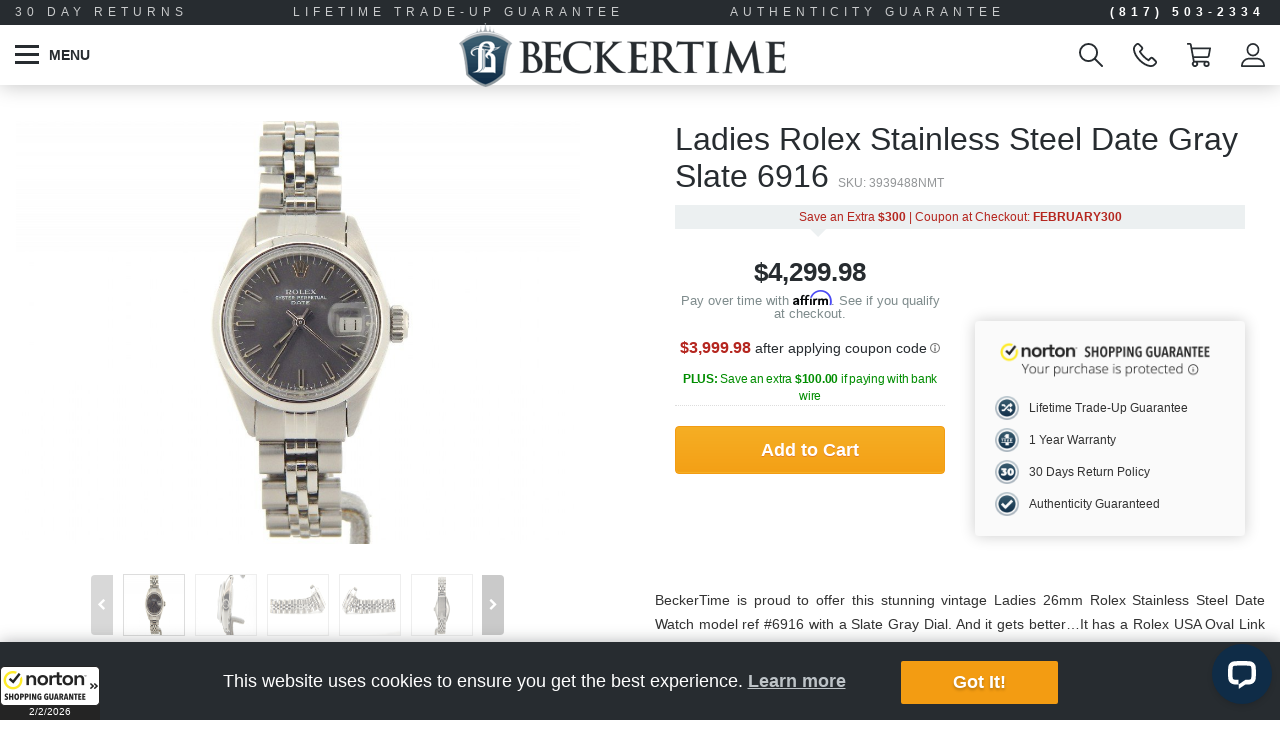

--- FILE ---
content_type: text/html; charset=UTF-8
request_url: https://beckertime.com/product/used-rolex-date-womens-3939488nmt/
body_size: 51919
content:
<!DOCTYPE html>
<html lang="en">

<head>
<meta name="google-site-verification" content="4UkAIQi2gis0xTIwclda_nCXs3oDGZuX29wIRBefkb4" />
    <meta charset="UTF-8">
<script type="text/javascript">
/* <![CDATA[ */
var gform;gform||(document.addEventListener("gform_main_scripts_loaded",function(){gform.scriptsLoaded=!0}),document.addEventListener("gform/theme/scripts_loaded",function(){gform.themeScriptsLoaded=!0}),window.addEventListener("DOMContentLoaded",function(){gform.domLoaded=!0}),gform={domLoaded:!1,scriptsLoaded:!1,themeScriptsLoaded:!1,isFormEditor:()=>"function"==typeof InitializeEditor,callIfLoaded:function(o){return!(!gform.domLoaded||!gform.scriptsLoaded||!gform.themeScriptsLoaded&&!gform.isFormEditor()||(gform.isFormEditor()&&console.warn("The use of gform.initializeOnLoaded() is deprecated in the form editor context and will be removed in Gravity Forms 3.1."),o(),0))},initializeOnLoaded:function(o){gform.callIfLoaded(o)||(document.addEventListener("gform_main_scripts_loaded",()=>{gform.scriptsLoaded=!0,gform.callIfLoaded(o)}),document.addEventListener("gform/theme/scripts_loaded",()=>{gform.themeScriptsLoaded=!0,gform.callIfLoaded(o)}),window.addEventListener("DOMContentLoaded",()=>{gform.domLoaded=!0,gform.callIfLoaded(o)}))},hooks:{action:{},filter:{}},addAction:function(o,r,e,t){gform.addHook("action",o,r,e,t)},addFilter:function(o,r,e,t){gform.addHook("filter",o,r,e,t)},doAction:function(o){gform.doHook("action",o,arguments)},applyFilters:function(o){return gform.doHook("filter",o,arguments)},removeAction:function(o,r){gform.removeHook("action",o,r)},removeFilter:function(o,r,e){gform.removeHook("filter",o,r,e)},addHook:function(o,r,e,t,n){null==gform.hooks[o][r]&&(gform.hooks[o][r]=[]);var d=gform.hooks[o][r];null==n&&(n=r+"_"+d.length),gform.hooks[o][r].push({tag:n,callable:e,priority:t=null==t?10:t})},doHook:function(r,o,e){var t;if(e=Array.prototype.slice.call(e,1),null!=gform.hooks[r][o]&&((o=gform.hooks[r][o]).sort(function(o,r){return o.priority-r.priority}),o.forEach(function(o){"function"!=typeof(t=o.callable)&&(t=window[t]),"action"==r?t.apply(null,e):e[0]=t.apply(null,e)})),"filter"==r)return e[0]},removeHook:function(o,r,t,n){var e;null!=gform.hooks[o][r]&&(e=(e=gform.hooks[o][r]).filter(function(o,r,e){return!!(null!=n&&n!=o.tag||null!=t&&t!=o.priority)}),gform.hooks[o][r]=e)}});
/* ]]> */
</script>

    <meta http-equiv="X-UA-Compatible" content="IE=edge">
    <meta name="viewport" content="width=device-width, initial-scale=1, user-scalable=no, minimal-ui">
    <meta name="msapplication-TileColor" content="#ffffff">
    <meta name="msapplication-TileImage" content="https://beckertime.com/wp-content/themes/awesome-beckertime/favicon/ms-icon-144x144.png">
    <meta name="theme-color" content="#ffffff">

    <link rel="apple-touch-icon" sizes="57x57" href="https://beckertime.com/wp-content/themes/awesome-beckertime/favicon/apple-icon-57x57.png">
    <link rel="apple-touch-icon" sizes="60x60" href="https://beckertime.com/wp-content/themes/awesome-beckertime/favicon/apple-icon-60x60.png">
    <link rel="apple-touch-icon" sizes="72x72" href="https://beckertime.com/wp-content/themes/awesome-beckertime/favicon/apple-icon-72x72.png">
    <link rel="apple-touch-icon" sizes="76x76" href="https://beckertime.com/wp-content/themes/awesome-beckertime/favicon/apple-icon-76x76.png">
    <link rel="apple-touch-icon" sizes="114x114" href="https://beckertime.com/wp-content/themes/awesome-beckertime/favicon/apple-icon-114x114.png">
    <link rel="apple-touch-icon" sizes="120x120" href="https://beckertime.com/wp-content/themes/awesome-beckertime/favicon/apple-icon-120x120.png">
    <link rel="apple-touch-icon" sizes="144x144" href="https://beckertime.com/wp-content/themes/awesome-beckertime/favicon/apple-icon-144x144.png">
    <link rel="apple-touch-icon" sizes="152x152" href="https://beckertime.com/wp-content/themes/awesome-beckertime/favicon/apple-icon-152x152.png">
    <link rel="apple-touch-icon" sizes="180x180" href="https://beckertime.com/wp-content/themes/awesome-beckertime/favicon/apple-icon-180x180.png">
    <link rel="icon" type="image/png" sizes="192x192" href="https://beckertime.com/wp-content/themes/awesome-beckertime/favicon/android-icon-192x192.png">
    <link rel="icon" type="image/png" sizes="32x32" href="https://beckertime.com/wp-content/themes/awesome-beckertime/favicon/favicon-32x32.png">
    <link rel="icon" type="image/png" sizes="96x96" href="https://beckertime.com/wp-content/themes/awesome-beckertime/favicon/favicon-96x96.png">
    <link rel="icon" type="image/png" sizes="16x16" href="https://beckertime.com/wp-content/themes/awesome-beckertime/favicon/favicon-16x16.png">
    <link rel="manifest" href="https://beckertime.com/wp-content/themes/awesome-beckertime/favicon/manifest.json">
    <script>
    var ajaxurl = 'https://beckertime.com/wp-admin/admin-ajax.php';</script>
    <!-- Schema Data -->
    <script type="application/ld+json">
        {
            "@context": "http://schema.org",
            "@type": "WebSite",
            "url": "https://beckertime.com/",
            "name": "BeckerTime",
            "alternateName": "beckertime.com",
            "potentialAction": {
                "@type": "SearchAction",
                "target": "https://beckertime.com/shop/?fwp_keywords={s}",
                "query-input": "required name=s"
            }
        }
    </script>
    <script type="application/ld+json">
        {
            "@context": "http://schema.org",
            "@type": "Store",
            "name": "Beckertime, LLC",
            "description": "Used Rolex Watches for Men and Women at BeckerTime. The most trusted distributor of pre owned Rolex Watches online",
            "openingHours": ["Mo-Th 08:30-17:30","Fr 08:30-14:30"],
            "telephone": "8175032334",
            "email": "info@beckertime.com",
            "image": "https://beckertime.com/wp-content/uploads/2018/01/beckertime.png",
            "address" : "1540 Keller Parkway, Suite 108, Unit 222, Keller, Texas 76248",
            "priceRange": "50-100000"
        }
    </script>

    <!-- Global site tag (gtag.js) - Google Analytics -->
    <script defer async src="https://www.googletagmanager.com/gtag/js?id=UA-11302279-1"></script>
    <script>
    window.dataLayer = window.dataLayer || [];
    function gtag(){dataLayer.push(arguments);}
    gtag('js', new Date());

    gtag('config', 'UA-11302279-1',  {'optimize_id': 'GTM-TMPSW25'});
    </script>

    <!-- Facebook Pixel Code -->
    <script>
    !function(f,b,e,v,n,t,s){if(f.fbq)return;n=f.fbq=function(){n.callMethod?
    n.callMethod.apply(n,arguments):n.queue.push(arguments)};if(!f._fbq)f._fbq=n;
    n.push=n;n.loaded=!0;n.version='2.0';n.queue=[];t=b.createElement(e);t.async=!0;
    t.src=v;s=b.getElementsByTagName(e)[0];s.parentNode.insertBefore(t,s)}(window,
    document,'script','https://connect.facebook.net/en_US/fbevents.js');

    fbq('init', '1628202454110650');
    fbq('track', "PageView");</script>
    <noscript><img height="1" width="1" style="display:none"
    src="https://www.facebook.com/tr?id=1628202454110650&ev=PageView&noscript=1"
    /></noscript>
    <!-- End Facebook Pixel Code -->

        <script defer async src='https://www.google.com/recaptcha/api.js'></script>
    
    <!-- CrazyEgg -->
    <script defer async type="text/javascript" src="//script.crazyegg.com/pages/scripts/0080/0582.js" async="async"></script>
    <meta name='robots' content='index, follow, max-image-preview:large, max-snippet:-1, max-video-preview:-1' />

<!-- Google Tag Manager for WordPress by gtm4wp.com -->
<script data-cfasync="false" data-pagespeed-no-defer>
	var gtm4wp_datalayer_name = "dataLayer";
	var dataLayer = dataLayer || [];
	const gtm4wp_use_sku_instead = 1;
	const gtm4wp_currency = 'USD';
	const gtm4wp_product_per_impression = 10;
	const gtm4wp_clear_ecommerce = false;
	const gtm4wp_datalayer_max_timeout = 2000;
</script>
<!-- End Google Tag Manager for WordPress by gtm4wp.com -->
	<!-- This site is optimized with the Yoast SEO plugin v26.8 - https://yoast.com/product/yoast-seo-wordpress/ -->
	<title>Ladies Rolex Stainless Steel Date Gray Slate 6916 (SKU 3939488NMT) -</title>
	<meta name="description" content="Ladies Rolex Stainless Steel Date Gray Slate 6916 (SKU 3939488NMT) - Financing Available | 30 Day Returns | Call us today: 817-503-2334" />
	<link rel="canonical" href="https://beckertime.com/product/used-rolex-date-womens-3939488nmt/" />
	<meta property="og:locale" content="en_US" />
	<meta property="og:type" content="article" />
	<meta property="og:title" content="Ladies Rolex Stainless Steel Date Gray Slate 6916 (SKU 3939488NMT) -" />
	<meta property="og:description" content="Ladies Rolex Stainless Steel Date Gray Slate 6916 (SKU 3939488NMT) - Financing Available | 30 Day Returns | Call us today: 817-503-2334" />
	<meta property="og:url" content="https://beckertime.com/product/used-rolex-date-womens-3939488nmt/" />
	<meta property="og:site_name" content="Beckertime, LLC" />
	<meta property="article:publisher" content="https://www.facebook.com/Beckertime" />
	<meta property="article:modified_time" content="2025-09-04T19:10:31+00:00" />
	<meta property="og:image" content="https://beckertime.com/wp-content/uploads/2014/06/DSCN4751.jpg" />
	<meta property="og:image:width" content="4496" />
	<meta property="og:image:height" content="3372" />
	<meta property="og:image:type" content="image/jpeg" />
	<meta name="twitter:card" content="summary_large_image" />
	<meta name="twitter:site" content="@Beckertime" />
	<script type="application/ld+json" class="yoast-schema-graph">{"@context":"https://schema.org","@graph":[{"@type":"WebPage","@id":"https://beckertime.com/product/used-rolex-date-womens-3939488nmt/","url":"https://beckertime.com/product/used-rolex-date-womens-3939488nmt/","name":"Ladies Rolex Stainless Steel Date Gray Slate 6916 (SKU 3939488NMT) -","isPartOf":{"@id":"https://beckertime.com/#website"},"primaryImageOfPage":{"@id":"https://beckertime.com/product/used-rolex-date-womens-3939488nmt/#primaryimage"},"image":{"@id":"https://beckertime.com/product/used-rolex-date-womens-3939488nmt/#primaryimage"},"thumbnailUrl":"https://beckertime.com/wp-content/uploads/2014/06/DSCN4751.jpg","datePublished":"2016-07-30T06:19:52+00:00","dateModified":"2025-09-04T19:10:31+00:00","description":"Ladies Rolex Stainless Steel Date Gray Slate 6916 (SKU 3939488NMT) - Financing Available | 30 Day Returns | Call us today: 817-503-2334","breadcrumb":{"@id":"https://beckertime.com/product/used-rolex-date-womens-3939488nmt/#breadcrumb"},"inLanguage":"en-US","potentialAction":[{"@type":"ReadAction","target":["https://beckertime.com/product/used-rolex-date-womens-3939488nmt/"]}]},{"@type":"ImageObject","inLanguage":"en-US","@id":"https://beckertime.com/product/used-rolex-date-womens-3939488nmt/#primaryimage","url":"https://beckertime.com/wp-content/uploads/2014/06/DSCN4751.jpg","contentUrl":"https://beckertime.com/wp-content/uploads/2014/06/DSCN4751.jpg","width":4496,"height":3372,"caption":"BeckerTime - Ladies Rolex 6916"},{"@type":"BreadcrumbList","@id":"https://beckertime.com/product/used-rolex-date-womens-3939488nmt/#breadcrumb","itemListElement":[{"@type":"ListItem","position":1,"name":"Home","item":"https://beckertime.com/"},{"@type":"ListItem","position":2,"name":"Shop Our Watches","item":"https://beckertime.com/shop/"},{"@type":"ListItem","position":3,"name":"Ladies Rolex Stainless Steel Date Gray Slate 6916 (SKU 3939488NMT)"}]},{"@type":"WebSite","@id":"https://beckertime.com/#website","url":"https://beckertime.com/","name":"Beckertime, LLC","description":"Pre-Loved Rolex &amp; Luxury Timepieces","publisher":{"@id":"https://beckertime.com/#organization"},"potentialAction":[{"@type":"SearchAction","target":{"@type":"EntryPoint","urlTemplate":"https://beckertime.com/?s={search_term_string}"},"query-input":{"@type":"PropertyValueSpecification","valueRequired":true,"valueName":"search_term_string"}}],"inLanguage":"en-US"},{"@type":"Organization","@id":"https://beckertime.com/#organization","name":"BeckerTime","url":"https://beckertime.com/","logo":{"@type":"ImageObject","inLanguage":"en-US","@id":"https://beckertime.com/#/schema/logo/image/","url":"https://beckertime.com/wp-content/uploads/2017/06/logo-full-color.png","contentUrl":"https://beckertime.com/wp-content/uploads/2017/06/logo-full-color.png","width":7680,"height":1688,"caption":"BeckerTime"},"image":{"@id":"https://beckertime.com/#/schema/logo/image/"},"sameAs":["https://www.facebook.com/Beckertime","https://x.com/Beckertime","https://instagram.com/beckertime/","https://www.linkedin.com/company/beckertime","https://myspace.com/beckertime","https://www.pinterest.com/beckertime/","https://www.youtube.com/user/beckertimewatches"]}]}</script>
	<!-- / Yoast SEO plugin. -->


<link rel='dns-prefetch' href='//beckertime.com' />
<link rel='dns-prefetch' href='//wordpress.livechat.com' />
<link rel='dns-prefetch' href='//www.google.com' />
<link rel="alternate" type="application/rss+xml" title="Beckertime, LLC &raquo; Feed" href="https://beckertime.com/feed/" />
<link rel="alternate" type="application/rss+xml" title="Beckertime, LLC &raquo; Comments Feed" href="https://beckertime.com/comments/feed/" />
<link rel="alternate" type="application/rss+xml" title="Beckertime, LLC &raquo; Ladies Rolex Stainless Steel Date Gray Slate  6916 (SKU 3939488NMT) Comments Feed" href="https://beckertime.com/product/used-rolex-date-womens-3939488nmt/feed/" />
<link rel="alternate" title="oEmbed (JSON)" type="application/json+oembed" href="https://beckertime.com/wp-json/oembed/1.0/embed?url=https%3A%2F%2Fbeckertime.com%2Fproduct%2Fused-rolex-date-womens-3939488nmt%2F" />
<link rel="alternate" title="oEmbed (XML)" type="text/xml+oembed" href="https://beckertime.com/wp-json/oembed/1.0/embed?url=https%3A%2F%2Fbeckertime.com%2Fproduct%2Fused-rolex-date-womens-3939488nmt%2F&#038;format=xml" />
<style id='wp-img-auto-sizes-contain-inline-css' type='text/css'>
img:is([sizes=auto i],[sizes^="auto," i]){contain-intrinsic-size:3000px 1500px}
/*# sourceURL=wp-img-auto-sizes-contain-inline-css */
</style>
<style id='wp-emoji-styles-inline-css' type='text/css'>

	img.wp-smiley, img.emoji {
		display: inline !important;
		border: none !important;
		box-shadow: none !important;
		height: 1em !important;
		width: 1em !important;
		margin: 0 0.07em !important;
		vertical-align: -0.1em !important;
		background: none !important;
		padding: 0 !important;
	}
/*# sourceURL=wp-emoji-styles-inline-css */
</style>
<link rel='stylesheet' id='wp-block-library-css' href='https://beckertime.com/wp-includes/css/dist/block-library/style.min.css?ver=6.9' type='text/css' media='all' />
<link rel='stylesheet' id='wc-blocks-style-css' href='https://beckertime.com/wp-content/plugins/woocommerce/assets/client/blocks/wc-blocks.css?ver=wc-10.4.3' type='text/css' media='all' />
<style id='global-styles-inline-css' type='text/css'>
:root{--wp--preset--aspect-ratio--square: 1;--wp--preset--aspect-ratio--4-3: 4/3;--wp--preset--aspect-ratio--3-4: 3/4;--wp--preset--aspect-ratio--3-2: 3/2;--wp--preset--aspect-ratio--2-3: 2/3;--wp--preset--aspect-ratio--16-9: 16/9;--wp--preset--aspect-ratio--9-16: 9/16;--wp--preset--color--black: #000000;--wp--preset--color--cyan-bluish-gray: #abb8c3;--wp--preset--color--white: #ffffff;--wp--preset--color--pale-pink: #f78da7;--wp--preset--color--vivid-red: #cf2e2e;--wp--preset--color--luminous-vivid-orange: #ff6900;--wp--preset--color--luminous-vivid-amber: #fcb900;--wp--preset--color--light-green-cyan: #7bdcb5;--wp--preset--color--vivid-green-cyan: #00d084;--wp--preset--color--pale-cyan-blue: #8ed1fc;--wp--preset--color--vivid-cyan-blue: #0693e3;--wp--preset--color--vivid-purple: #9b51e0;--wp--preset--gradient--vivid-cyan-blue-to-vivid-purple: linear-gradient(135deg,rgb(6,147,227) 0%,rgb(155,81,224) 100%);--wp--preset--gradient--light-green-cyan-to-vivid-green-cyan: linear-gradient(135deg,rgb(122,220,180) 0%,rgb(0,208,130) 100%);--wp--preset--gradient--luminous-vivid-amber-to-luminous-vivid-orange: linear-gradient(135deg,rgb(252,185,0) 0%,rgb(255,105,0) 100%);--wp--preset--gradient--luminous-vivid-orange-to-vivid-red: linear-gradient(135deg,rgb(255,105,0) 0%,rgb(207,46,46) 100%);--wp--preset--gradient--very-light-gray-to-cyan-bluish-gray: linear-gradient(135deg,rgb(238,238,238) 0%,rgb(169,184,195) 100%);--wp--preset--gradient--cool-to-warm-spectrum: linear-gradient(135deg,rgb(74,234,220) 0%,rgb(151,120,209) 20%,rgb(207,42,186) 40%,rgb(238,44,130) 60%,rgb(251,105,98) 80%,rgb(254,248,76) 100%);--wp--preset--gradient--blush-light-purple: linear-gradient(135deg,rgb(255,206,236) 0%,rgb(152,150,240) 100%);--wp--preset--gradient--blush-bordeaux: linear-gradient(135deg,rgb(254,205,165) 0%,rgb(254,45,45) 50%,rgb(107,0,62) 100%);--wp--preset--gradient--luminous-dusk: linear-gradient(135deg,rgb(255,203,112) 0%,rgb(199,81,192) 50%,rgb(65,88,208) 100%);--wp--preset--gradient--pale-ocean: linear-gradient(135deg,rgb(255,245,203) 0%,rgb(182,227,212) 50%,rgb(51,167,181) 100%);--wp--preset--gradient--electric-grass: linear-gradient(135deg,rgb(202,248,128) 0%,rgb(113,206,126) 100%);--wp--preset--gradient--midnight: linear-gradient(135deg,rgb(2,3,129) 0%,rgb(40,116,252) 100%);--wp--preset--font-size--small: 13px;--wp--preset--font-size--medium: 20px;--wp--preset--font-size--large: 36px;--wp--preset--font-size--x-large: 42px;--wp--preset--spacing--20: 0.44rem;--wp--preset--spacing--30: 0.67rem;--wp--preset--spacing--40: 1rem;--wp--preset--spacing--50: 1.5rem;--wp--preset--spacing--60: 2.25rem;--wp--preset--spacing--70: 3.38rem;--wp--preset--spacing--80: 5.06rem;--wp--preset--shadow--natural: 6px 6px 9px rgba(0, 0, 0, 0.2);--wp--preset--shadow--deep: 12px 12px 50px rgba(0, 0, 0, 0.4);--wp--preset--shadow--sharp: 6px 6px 0px rgba(0, 0, 0, 0.2);--wp--preset--shadow--outlined: 6px 6px 0px -3px rgb(255, 255, 255), 6px 6px rgb(0, 0, 0);--wp--preset--shadow--crisp: 6px 6px 0px rgb(0, 0, 0);}:where(.is-layout-flex){gap: 0.5em;}:where(.is-layout-grid){gap: 0.5em;}body .is-layout-flex{display: flex;}.is-layout-flex{flex-wrap: wrap;align-items: center;}.is-layout-flex > :is(*, div){margin: 0;}body .is-layout-grid{display: grid;}.is-layout-grid > :is(*, div){margin: 0;}:where(.wp-block-columns.is-layout-flex){gap: 2em;}:where(.wp-block-columns.is-layout-grid){gap: 2em;}:where(.wp-block-post-template.is-layout-flex){gap: 1.25em;}:where(.wp-block-post-template.is-layout-grid){gap: 1.25em;}.has-black-color{color: var(--wp--preset--color--black) !important;}.has-cyan-bluish-gray-color{color: var(--wp--preset--color--cyan-bluish-gray) !important;}.has-white-color{color: var(--wp--preset--color--white) !important;}.has-pale-pink-color{color: var(--wp--preset--color--pale-pink) !important;}.has-vivid-red-color{color: var(--wp--preset--color--vivid-red) !important;}.has-luminous-vivid-orange-color{color: var(--wp--preset--color--luminous-vivid-orange) !important;}.has-luminous-vivid-amber-color{color: var(--wp--preset--color--luminous-vivid-amber) !important;}.has-light-green-cyan-color{color: var(--wp--preset--color--light-green-cyan) !important;}.has-vivid-green-cyan-color{color: var(--wp--preset--color--vivid-green-cyan) !important;}.has-pale-cyan-blue-color{color: var(--wp--preset--color--pale-cyan-blue) !important;}.has-vivid-cyan-blue-color{color: var(--wp--preset--color--vivid-cyan-blue) !important;}.has-vivid-purple-color{color: var(--wp--preset--color--vivid-purple) !important;}.has-black-background-color{background-color: var(--wp--preset--color--black) !important;}.has-cyan-bluish-gray-background-color{background-color: var(--wp--preset--color--cyan-bluish-gray) !important;}.has-white-background-color{background-color: var(--wp--preset--color--white) !important;}.has-pale-pink-background-color{background-color: var(--wp--preset--color--pale-pink) !important;}.has-vivid-red-background-color{background-color: var(--wp--preset--color--vivid-red) !important;}.has-luminous-vivid-orange-background-color{background-color: var(--wp--preset--color--luminous-vivid-orange) !important;}.has-luminous-vivid-amber-background-color{background-color: var(--wp--preset--color--luminous-vivid-amber) !important;}.has-light-green-cyan-background-color{background-color: var(--wp--preset--color--light-green-cyan) !important;}.has-vivid-green-cyan-background-color{background-color: var(--wp--preset--color--vivid-green-cyan) !important;}.has-pale-cyan-blue-background-color{background-color: var(--wp--preset--color--pale-cyan-blue) !important;}.has-vivid-cyan-blue-background-color{background-color: var(--wp--preset--color--vivid-cyan-blue) !important;}.has-vivid-purple-background-color{background-color: var(--wp--preset--color--vivid-purple) !important;}.has-black-border-color{border-color: var(--wp--preset--color--black) !important;}.has-cyan-bluish-gray-border-color{border-color: var(--wp--preset--color--cyan-bluish-gray) !important;}.has-white-border-color{border-color: var(--wp--preset--color--white) !important;}.has-pale-pink-border-color{border-color: var(--wp--preset--color--pale-pink) !important;}.has-vivid-red-border-color{border-color: var(--wp--preset--color--vivid-red) !important;}.has-luminous-vivid-orange-border-color{border-color: var(--wp--preset--color--luminous-vivid-orange) !important;}.has-luminous-vivid-amber-border-color{border-color: var(--wp--preset--color--luminous-vivid-amber) !important;}.has-light-green-cyan-border-color{border-color: var(--wp--preset--color--light-green-cyan) !important;}.has-vivid-green-cyan-border-color{border-color: var(--wp--preset--color--vivid-green-cyan) !important;}.has-pale-cyan-blue-border-color{border-color: var(--wp--preset--color--pale-cyan-blue) !important;}.has-vivid-cyan-blue-border-color{border-color: var(--wp--preset--color--vivid-cyan-blue) !important;}.has-vivid-purple-border-color{border-color: var(--wp--preset--color--vivid-purple) !important;}.has-vivid-cyan-blue-to-vivid-purple-gradient-background{background: var(--wp--preset--gradient--vivid-cyan-blue-to-vivid-purple) !important;}.has-light-green-cyan-to-vivid-green-cyan-gradient-background{background: var(--wp--preset--gradient--light-green-cyan-to-vivid-green-cyan) !important;}.has-luminous-vivid-amber-to-luminous-vivid-orange-gradient-background{background: var(--wp--preset--gradient--luminous-vivid-amber-to-luminous-vivid-orange) !important;}.has-luminous-vivid-orange-to-vivid-red-gradient-background{background: var(--wp--preset--gradient--luminous-vivid-orange-to-vivid-red) !important;}.has-very-light-gray-to-cyan-bluish-gray-gradient-background{background: var(--wp--preset--gradient--very-light-gray-to-cyan-bluish-gray) !important;}.has-cool-to-warm-spectrum-gradient-background{background: var(--wp--preset--gradient--cool-to-warm-spectrum) !important;}.has-blush-light-purple-gradient-background{background: var(--wp--preset--gradient--blush-light-purple) !important;}.has-blush-bordeaux-gradient-background{background: var(--wp--preset--gradient--blush-bordeaux) !important;}.has-luminous-dusk-gradient-background{background: var(--wp--preset--gradient--luminous-dusk) !important;}.has-pale-ocean-gradient-background{background: var(--wp--preset--gradient--pale-ocean) !important;}.has-electric-grass-gradient-background{background: var(--wp--preset--gradient--electric-grass) !important;}.has-midnight-gradient-background{background: var(--wp--preset--gradient--midnight) !important;}.has-small-font-size{font-size: var(--wp--preset--font-size--small) !important;}.has-medium-font-size{font-size: var(--wp--preset--font-size--medium) !important;}.has-large-font-size{font-size: var(--wp--preset--font-size--large) !important;}.has-x-large-font-size{font-size: var(--wp--preset--font-size--x-large) !important;}
/*# sourceURL=global-styles-inline-css */
</style>

<style id='classic-theme-styles-inline-css' type='text/css'>
/*! This file is auto-generated */
.wp-block-button__link{color:#fff;background-color:#32373c;border-radius:9999px;box-shadow:none;text-decoration:none;padding:calc(.667em + 2px) calc(1.333em + 2px);font-size:1.125em}.wp-block-file__button{background:#32373c;color:#fff;text-decoration:none}
/*# sourceURL=/wp-includes/css/classic-themes.min.css */
</style>
<link rel='stylesheet' id='woocommerce-layout-css' href='https://beckertime.com/wp-content/plugins/woocommerce/assets/css/woocommerce-layout.css?ver=10.4.3' type='text/css' media='all' />
<link rel='stylesheet' id='woocommerce-smallscreen-css' href='https://beckertime.com/wp-content/plugins/woocommerce/assets/css/woocommerce-smallscreen.css?ver=10.4.3' type='text/css' media='only screen and (max-width: 768px)' />
<link rel='stylesheet' id='woocommerce-general-css' href='https://beckertime.com/wp-content/plugins/woocommerce/assets/css/woocommerce.css?ver=10.4.3' type='text/css' media='all' />
<style id='woocommerce-inline-inline-css' type='text/css'>
.woocommerce form .form-row .required { visibility: visible; }
/*# sourceURL=woocommerce-inline-inline-css */
</style>
<link rel='stylesheet' id='se_styles-css' href='https://beckertime.com/wp-content/plugins/smart-search-for-woocommerce/assets/css/se-styles.css?ver=1.0.18' type='text/css' media='' />
<link rel='stylesheet' id='bootstrap-css-css' href='https://beckertime.com/wp-content/themes/awesome-beckertime/assets/css/bootstrap.min.css?ver=6.9' type='text/css' media='all' />
<link rel='stylesheet' id='font-awesome-css-css' href='https://beckertime.com/wp-content/themes/awesome-beckertime/assets/css/font-awesome.min.css?ver=6.9' type='text/css' media='all' />
<link rel='stylesheet' id='slick-slider-css-css' href='https://beckertime.com/wp-content/themes/awesome-beckertime/assets/css/slick.min.css?ver=6.9' type='text/css' media='all' />
<link rel='stylesheet' id='slick-slider-css-theme-css' href='https://beckertime.com/wp-content/themes/awesome-beckertime/assets/css/slick-theme.min.css?ver=6.9' type='text/css' media='all' />
<link rel='stylesheet' id='select-2-css-css' href='https://beckertime.com/wp-content/themes/awesome-beckertime/assets/css/select2.min.css?ver=6.9' type='text/css' media='all' />
<link rel='stylesheet' id='fancybox-css-css' href='https://beckertime.com/wp-content/themes/awesome-beckertime/assets/css/jquery.fancybox.min.css?ver=6.9' type='text/css' media='all' />
<link rel='stylesheet' id='jquery-ui-min-css' href='https://beckertime.com/wp-content/themes/awesome-beckertime/assets/css/jquery-ui.min.css?ver=6.9' type='text/css' media='all' />
<link rel='stylesheet' id='webui-popover-css-css' href='https://beckertime.com/wp-content/themes/awesome-beckertime/assets/css/webui-popover.min.css?ver=6.9' type='text/css' media='all' />
<link rel='stylesheet' id='print-style-css' href='https://beckertime.com/wp-content/themes/awesome-beckertime/assets/css/print.min.css?ver=6.9' type='text/css' media='print' />
<link rel='stylesheet' id='style-css-css' href='https://beckertime.com/wp-content/themes/awesome-beckertime/assets/css/style.min.css?ver=26.01.30b' type='text/css' media='all' />
<style type="text/css">
				/* On-Hold Dash */
				.widefat .column-order_status mark.bolt-reject::after {
					content: "\e033";
					font-family: FontAwesome;
					color: #ff0000;
				}
				.widefat .column-order_status mark.bolt-reject::after {
					font-family: WooCommerce;
					speak: none;
					font-weight: 400;
					font-variant: normal;
					text-transform: none;
					line-height: 1;
					-webkit-font-smoothing: antialiased;
					margin: 0;
					text-indent: 0;
					position: absolute;
					top: 0;
					left: 0;
					width: 100%;
					height: 100%;
					text-align: center;
				}
			</style><script type="text/javascript" src="https://beckertime.com/wp-includes/js/jquery/jquery.min.js?ver=3.7.1" id="jquery-core-js"></script>
<script type="text/javascript" src="https://beckertime.com/wp-includes/js/jquery/jquery-migrate.min.js?ver=3.4.1" id="jquery-migrate-js"></script>
<script type="text/javascript" id="ajax-login-script-js-extra">
/* <![CDATA[ */
var ajax_login_object = {"ajaxurl":"https://beckertime.com/wp-admin/admin-ajax.php","redirecturl":"https://beckertime.com","loadingmessage":"Sending user info, please wait..."};
//# sourceURL=ajax-login-script-js-extra
/* ]]> */
</script>
<script type="text/javascript" src="https://beckertime.com/wp-content/themes/awesome-beckertime/assets/js/ajax-login-script.js?ver=698089f492b62" id="ajax-login-script-js"></script>
<script type="text/javascript" id="affirm_as_low_as-js-extra">
/* <![CDATA[ */
var affirmOptions = {"minimum":"5000","maximum":"3000000"};
//# sourceURL=affirm_as_low_as-js-extra
/* ]]> */
</script>
<script type="text/javascript" src="https://beckertime.com/wp-content/plugins/woocommerce-gateway-affirm/assets/js/affirm-as-low-as.js?ver=3.0.4" id="affirm_as_low_as-js"></script>
<script type="text/javascript" id="wc-single-product-js-extra">
/* <![CDATA[ */
var wc_single_product_params = {"i18n_required_rating_text":"Please select a rating","i18n_rating_options":["1 of 5 stars","2 of 5 stars","3 of 5 stars","4 of 5 stars","5 of 5 stars"],"i18n_product_gallery_trigger_text":"View full-screen image gallery","review_rating_required":"yes","flexslider":{"rtl":false,"animation":"slide","smoothHeight":true,"directionNav":false,"controlNav":"thumbnails","slideshow":false,"animationSpeed":500,"animationLoop":false,"allowOneSlide":false},"zoom_enabled":"","zoom_options":[],"photoswipe_enabled":"","photoswipe_options":{"shareEl":false,"closeOnScroll":false,"history":false,"hideAnimationDuration":0,"showAnimationDuration":0},"flexslider_enabled":""};
//# sourceURL=wc-single-product-js-extra
/* ]]> */
</script>
<script type="text/javascript" src="https://beckertime.com/wp-content/plugins/woocommerce/assets/js/frontend/single-product.min.js?ver=10.4.3" id="wc-single-product-js" defer="defer" data-wp-strategy="defer"></script>
<script type="text/javascript" src="https://beckertime.com/wp-content/plugins/woocommerce/assets/js/jquery-blockui/jquery.blockUI.min.js?ver=2.7.0-wc.10.4.3" id="wc-jquery-blockui-js" defer="defer" data-wp-strategy="defer"></script>
<script type="text/javascript" src="https://beckertime.com/wp-content/plugins/woocommerce/assets/js/js-cookie/js.cookie.min.js?ver=2.1.4-wc.10.4.3" id="wc-js-cookie-js" defer="defer" data-wp-strategy="defer"></script>
<script type="text/javascript" id="woocommerce-js-extra">
/* <![CDATA[ */
var woocommerce_params = {"ajax_url":"/wp-admin/admin-ajax.php","wc_ajax_url":"/?wc-ajax=%%endpoint%%","i18n_password_show":"Show password","i18n_password_hide":"Hide password"};
//# sourceURL=woocommerce-js-extra
/* ]]> */
</script>
<script type="text/javascript" src="https://beckertime.com/wp-content/plugins/woocommerce/assets/js/frontend/woocommerce.min.js?ver=10.4.3" id="woocommerce-js" defer="defer" data-wp-strategy="defer"></script>
<script type="text/javascript" id="text-connect-js-extra">
/* <![CDATA[ */
var textConnect = {"addons":["woocommerce"],"ajax_url":"https://beckertime.com/wp-admin/admin-ajax.php","visitor":null};
//# sourceURL=text-connect-js-extra
/* ]]> */
</script>
<script type="text/javascript" src="https://beckertime.com/wp-content/plugins/livechat-woocommerce/includes/js/textConnect.js?ver=5.0.11" id="text-connect-js"></script>
<script type="text/javascript" src="https://beckertime.com/wp-content/themes/awesome-beckertime/assets/js/jquery-1.12.4.min.js?ver=6.9" id="jquery-js-js"></script>
<script type="text/javascript" src="https://beckertime.com/wp-content/themes/awesome-beckertime/assets/js/bootstrap.min.js?ver=6.9" id="bootstrap-js-js"></script>
<script type="text/javascript" src="https://beckertime.com/wp-content/themes/awesome-beckertime/assets/js/slick.min.js?ver=6.9" id="slick-slider-js-js"></script>
<script type="text/javascript" src="https://beckertime.com/wp-content/themes/awesome-beckertime/assets/js/jquery-ui.min.js?ver=6.9" id="jquery-ui-min-js"></script>
<script type="text/javascript" src="https://beckertime.com/wp-content/themes/awesome-beckertime/assets/js/jquery.fancybox.min.js?ver=6.9" id="fancybox-js-js"></script>
<script type="text/javascript" src="https://beckertime.com/wp-content/themes/awesome-beckertime/assets/js/select2.full.min.js?ver=6.9" id="select-2-full-js"></script>
<script type="text/javascript" src="https://beckertime.com/wp-content/themes/awesome-beckertime/assets/js/main.min.js?ver=10.21" id="main-js-js"></script>
<script type="text/javascript" src="https://beckertime.com/wp-content/themes/awesome-beckertime/assets/js/beckertime-legacy/affirm-custom.min.js?ver=6.9" id="affirm-js-js"></script>
<script type="text/javascript" src="https://beckertime.com/wp-content/themes/awesome-beckertime/assets/js/jquery.webui-popover.min.js?ver=6.9" id="webui-popover-js-js"></script>
<script type="text/javascript" src="https://beckertime.com/wp-content/themes/awesome-beckertime/assets/js/beckertime.cart.min.js?ver=1002093560698089f495065" id="wc-beckertime-cartscript-js"></script>
<script type="text/javascript" src="https://beckertime.com/wp-content/themes/awesome-beckertime/assets/js/beckertime.shop.min.js?ver=1320115086698089f49506e" id="wc-beckertime-shop-js-js"></script>
<script type="text/javascript" src="https://beckertime.com/wp-content/themes/awesome-beckertime/assets/js/beckertime.blog.min.js?ver=1563917358698089f495074" id="wc-beckertime-blog-js-js"></script>
<script type="text/javascript" src="https://beckertime.com/wp-content/themes/awesome-beckertime/assets/js/beckertime.product.min.js?ver=1661806857698089f495079" id="wc-beckertime-product-js-js"></script>
<script type="text/javascript" id="wc-bolt-checkout-process-js-extra">
/* <![CDATA[ */
var wc_bolt_checkout_config = {"display_notices_selector":".site-main .container","ajax_url":"/?wc-ajax=%%wc_endpoint%%","nonce":{"payment":"5cec408580","shipping":"683ea93a63","update_shipping":"6d14dfd6b1","create_checkout_btn":"efcd72631f","save_details":"4f2053c02f"},"default_redirect_url":"https://beckertime.com/checkout/order-received/","is_order_pay_page":"0"};
//# sourceURL=wc-bolt-checkout-process-js-extra
/* ]]> */
</script>
<script type="text/javascript" src="https://beckertime.com/wp-content/plugins/bolt-checkout-woocommerce/assets/js/bolt-payment-review.js?ver=2.21.1.9" id="wc-bolt-checkout-process-js"></script>
<link rel="https://api.w.org/" href="https://beckertime.com/wp-json/" /><link rel="alternate" title="JSON" type="application/json" href="https://beckertime.com/wp-json/wp/v2/product/77348" /><link rel="EditURI" type="application/rsd+xml" title="RSD" href="https://beckertime.com/xmlrpc.php?rsd" />
<meta name="generator" content="WordPress 6.9" />
<meta name="generator" content="WooCommerce 10.4.3" />
<link rel='shortlink' href='https://beckertime.com/?p=77348' />
<!-- Starting: Conversion Tracking for WooCommerce (https://wordpress.org/plugins/woocommerce-conversion-tracking/) -->
        <script async src="https://www.googletagmanager.com/gtag/js?id=AW-939026790"></script>
        <script>
            window.dataLayer = window.dataLayer || [];
            function gtag(){dataLayer.push(arguments)};
            gtag('js', new Date());

            gtag('config', 'AW-939026790');
        </script>
        <!-- End: Conversion Tracking for WooCommerce Codes -->
		<script>
			if ('undefined' === typeof _affirm_config) {
				var _affirm_config = {
					public_api_key: "JFC8SV4WRL6F37PS",
					script: "https://www.affirm.com/js/v2/affirm.js",
					locale: "en_US",
					country_code: "USA",

				};
				(function(l, g, m, e, a, f, b) {
					var d, c = l[m] || {},
						h = document.createElement(f),
						n = document.getElementsByTagName(f)[0],
						k = function(a, b, c) {
							return function() {
								a[b]._.push([c, arguments])
							}
						};
					c[e] = k(c, e, "set");
					d = c[e];
					c[a] = {};
					c[a]._ = [];
					d._ = [];
					c[a][b] = k(c, a, b);
					a = 0;
					for (
						b = "set add save post open " +
							"empty reset on off trigger ready setProduct"
							.split(" ");
						a < b.length; a++
					) d[b[a]] = k(c, e, b[a]);
					a = 0;
					for (b = ["get", "token", "url", "items"]; a < b.length; a++)
						d[b[a]] = function() {};
					h.async = !0;
					h.src = g[f];
					n.parentNode.insertBefore(h, n);
					delete g[f];
					d(g);
					l[m] = c
				})(
					window,
					_affirm_config,
					"affirm",
					"checkout",
					"ui",
					"script",
					"ready"
				);
			}
		</script>
		
<!-- Google Tag Manager for WordPress by gtm4wp.com -->
<!-- GTM Container placement set to automatic -->
<script data-cfasync="false" data-pagespeed-no-defer>
	var dataLayer_content = {"pagePostType":"product","pagePostType2":"single-product","pagePostAuthor":"Jennifer Dotson","customerTotalOrders":0,"customerTotalOrderValue":0,"customerFirstName":"","customerLastName":"","customerBillingFirstName":"","customerBillingLastName":"","customerBillingCompany":"","customerBillingAddress1":"","customerBillingAddress2":"","customerBillingCity":"","customerBillingState":"","customerBillingPostcode":"","customerBillingCountry":"","customerBillingEmail":"","customerBillingEmailHash":"","customerBillingPhone":"","customerShippingFirstName":"","customerShippingLastName":"","customerShippingCompany":"","customerShippingAddress1":"","customerShippingAddress2":"","customerShippingCity":"","customerShippingState":"","customerShippingPostcode":"","customerShippingCountry":"","cartContent":{"totals":{"applied_coupons":[],"discount_total":0,"subtotal":0,"total":0},"items":[]},"productRatingCounts":[],"productAverageRating":0,"productReviewCount":0,"productType":"simple","productIsVariable":0};
	dataLayer.push( dataLayer_content );
</script>
<script data-cfasync="false" data-pagespeed-no-defer>
(function(w,d,s,l,i){w[l]=w[l]||[];w[l].push({'gtm.start':
new Date().getTime(),event:'gtm.js'});var f=d.getElementsByTagName(s)[0],
j=d.createElement(s),dl=l!='dataLayer'?'&l='+l:'';j.async=true;j.src=
'//www.googletagmanager.com/gtm.js?id='+i+dl;f.parentNode.insertBefore(j,f);
})(window,document,'script','dataLayer','GTM-5PGZHQZ');
</script>
<!-- End Google Tag Manager for WordPress by gtm4wp.com -->    <script type='text/javascript'>
        var wc_beckertime_base_url = 'https://beckertime.com';
    </script>
    <script type="text/javascript">
           var ajaxurl = "https://beckertime.com/wp-admin/admin-ajax.php";
         </script>	<noscript><style>.woocommerce-product-gallery{ opacity: 1 !important; }</style></noscript>
	<script type="text/javascript" id="bolt-track"
                data-publishable-key="fC7zhyfILUE9.6w_8gzuawt3-.8f3e83981dbf3b1f8288fcc0d5a36aa0b9fd188d22d8da2a89df11291c47899a"
                src="https://connect.bolt.com/track.js">
        </script><script type="text/javascript" id="bolt-connect"
                data-publishable-key="fC7zhyfILUE9.6w_8gzuawt3-.8f3e83981dbf3b1f8288fcc0d5a36aa0b9fd188d22d8da2a89df11291c47899a"
                src="https://connect.bolt.com/connect.js" data-shopping-cart-id="WooCommerce">
        </script>

        <script type="text/javascript">
            var allow_payment = false;
            jQuery(document).on("updated_checkout", function () {
                if (jQuery("form.woocommerce-checkout").find(".woocommerce-invalid-required-field").length == 0) {
                    allow_payment = true;
                } else {
                    allow_payment = false;
                }
            });
        </script>	<script>
        (function($) {
            $(document).on('facetwp-loaded', function() {
                if ('undefined' !== typeof FWP.extras.sort ) {
                    // $( '.facetwp-radio .sort-radio[data-value="'+FWP.extras.sort+'"]').prop("checked", true);
                    $('.facetwp-radio').filter('[data-value="' +FWP.extras.sort + '"]').addClass("checked");
                }
            });
            // Sorting
            // $(document).on('change', '.facetwp-sort-radio input', function() {
            //     FWP.extras.sort = $(this).val();
            //     FWP.soft_refresh = true;
            //     FWP.autoload();
            // });
            $(document).on('click', '.sort-radio', function() {
                var val = $(this).attr('data-value');
                FWP.extras.sort = val;
                updateSort();
                FWP.toggleOverlay('on');
                FWP.setHash();
                FWP.fetchData();
            });

            $(document).on('mouseover', '.product', function() {
                let product = jQuery(this).data('product');
                jQuery(`#gridThumbImg-${product.id}`).css('display', 'none');
                jQuery(`#gridFirstImg-${product.id}`).css('display', 'block');
            });
            $(document).on('mouseout', '.product', function() {
                let product = jQuery(this).data('product');
                jQuery(`#gridThumbImg-${product.id}`).css('display', 'block');
                jQuery(`#gridFirstImg-${product.id}`).css('display', 'none');
            });

            function updateSort() {
                var sort = FWP.extras.sort;
                if (sort) {
                    $('.facetwp-radio').removeClass('checked');
                    $('.facetwp-radio').filter('[data-value="' + sort + '"]').addClass('checked');
                }
            }
        })(jQuery);
	</script>
			<style type="text/css" id="wp-custom-css">
			.text-strong{font-weight:600;}
.sell-your-rolex .sell-form .gform_wrapper { display:inline-block!important; }
body .uwy.userway_p6 .uai{ width: 26px; height: 26px; min-width: 26px; max-width: 26px; min-height: 26px; max-height: 26px; }
body .uwy.userway_p6 .uai img{ width: 100%!important; height: 100%!important; }
@media (max-width:500px) {
	body .uwy.userway_p6 .uai{ bottom: 0!important; top: auto!important; }
}
.fancybox-navigation { left:10%; right:10%; }
.fancybox-navigation .fancybox-button { border:1px solid white; }
.item-description table tbody tr th.label, .item-description table tbody tr td.label {white-space: normal;}
.item-description table.accessories tbody tr th.label, .item-description table.accessories tbody tr td.label{width:50%!important; white-space:normal;}
.item-description table.accessories tbody tr th, .item-description table.accessories tbody tr td {vertical-align: middle;}
.item-description table.accessories tbody tr th.value, .item-description table.accessories tbody tr td.value{text-align:right;}
/* Custom Social Media */
body.single-post .instagram-media { margin: 3rem auto!important; }
.bkt-tube {	aspect-ratio: 16 / 9; width: 100%; }
/* Blog Posts Ads */
.bkt-post-ad, .bkt-post-ad a, .bkt-post-ad-block, .bkt-post-ad-block a { display: block; }
.bkt-post-ad a { height: auto; width: 100%; border: 1px solid #272C30; margin: 1rem auto; }
.bkt-post-ad-block a { height: auto; width: 100%; border: 1px solid #272C30; max-width:32rem; margin: 1rem 1rem 0 0; }
.bkt-post-ad-block.lg a { max-width:44rem; margin:2rem auto; }
.bkt-post-ad img, .bkt-post-ad-block img { display: block; width:100%; height: auto; }
.bkt-post-ad a:hover, .bkt-post-ad-block a:hover { opacity:.5; box-shadow: 0 1rem 2rem rgba(0,0,0,0.25); }
.bkt-post-section { clear: both; }
.bkt-post-section figure.alignright { float:right!important; }
.bkt-post-section figure.alignleft { float:left!important; }
.bkt-post-title { line-height:1!important; margin: 6rem 0 2rem; color: #244e9e!important; }
.bkt-post-section h3 { color: inherit!important; line-height:1!important; }
.bkt-post-section h4 { color: #244e9e !important; line-height:1!important; }
.bkt-post-section .wp-block-table.is-style-stripes { margin-top: 2rem; margin-bottom: 2rem; }
.bkt-post-section .block-style figure { border: 1px solid #ddd; }
.bkt-post-section .block-style figure figcaption { margin: 0; padding: 1.5rem; font-size: initial; border: 1px solid #ddd; border-top: none;}
@media (max-width:500px) {
	.bkt-post-section .wp-block-image figcaption { display: block; }
	.bkt-post-title { margin: 3rem 0 1rem!important; font-size: 2.1rem!important; }
	.bkt-post-section figure.alignright,.bkt-post-section figure.alignleft { max-width: 12.8rem!important; }
	.bkt-post-section figure.alignright { margin-left: 1rem; }
	.bkt-post-section figure.alignleft { margin-right: 1rem; }
	.bkt-post-section .block-style figure figcaption { font-size: inherit; }
	.bkt-post-ad-block { margin: 3rem auto; }
	.bkt-post-ad-block a { margin: 0 auto; }
	.bkt-post-ad-block figure.alignleft,	.bkt-post-ad-block figure.alignright { float: none!important; width: 100%; margin: 0 auto!important; max-width: none!important; }
}
.wbfu-videos iframe { max-height:256px; }
/* Temp BOLT + Checkout Styles */
body.woocommerce-page .row-proceed-to-checkout .bolt-checkout-button div[data-tid=bolt-checkout-button] { margin-bottom: 1rem!important; }
body.checkout.logged-in div.form-checkout .list-payment-methods ul li { line-height: 2; }
body.checkout.logged-in .payment_methods li input { margin: 0 1rem 0 0; }
body.checkout.logged-in div.form-checkout .list-payment-methods ul li label { max-height: 2rem; }
body.checkout.logged-in div.form-checkout .list-payment-methods ul { margin: 0; }
body.checkout.logged-in div.form-checkout .list-payment-methods ul li .payment_box { line-height: 1.5; }
/* Custom Anniversary Logo */
.header .top-header .top-anniversary { height: 1.8rem; margin-bottom: 0; }
.header .header-mobile .header-anniversary img { margin-top: 0; }
/* POST-227026 */
.post-227026 .benefits-area ul { display: flex; flex-flow: column; }
.post-227026 .benefits-area ul .return { visibility: hidden; order: 2; font-size:0; height:auto; line-height:normal; }
.post-227026 .benefits-area ul li { width:auto!important; float:none!important;}
.post-227026 .benefits-area ul .authenticity { margin: 0 0 1rem}
.post-227026 .benefits-area ul .return::before { content: 'RETURNS NOT ACCEPTED'; display:inline; font-weight:600; visibility:visible; background:none!important; font-size:1.2rem; float:none; margin:0; width:auto; height: auto; }
.post-227026 .benefits-area ul .return::after { content: ' as this is a never worn timepiece with factory protective plastic on the watch. All sales are final for new and never worn watches'; display: inline; visibility:visible; font-size:1.2rem; line-height:1.5; }		</style>
		<link rel='stylesheet' id='gglcptch-css' href='https://beckertime.com/wp-content/plugins/google-captcha/css/gglcptch.css?ver=1.85' type='text/css' media='all' />
<link rel='stylesheet' id='gform_basic-css' href='https://beckertime.com/wp-content/plugins/gravityforms/assets/css/dist/basic.min.css?ver=2.9.26' type='text/css' media='all' />
<link rel='stylesheet' id='gform_theme_components-css' href='https://beckertime.com/wp-content/plugins/gravityforms/assets/css/dist/theme-components.min.css?ver=2.9.26' type='text/css' media='all' />
<link rel='stylesheet' id='gform_theme-css' href='https://beckertime.com/wp-content/plugins/gravityforms/assets/css/dist/theme.min.css?ver=2.9.26' type='text/css' media='all' />
</head>

<body class="wp-singular product-template-default single single-product postid-77348 wp-theme-awesome-beckertime theme-awesome-beckertime woocommerce woocommerce-page woocommerce-no-js">
    
<!-- GTM Container placement set to automatic -->
<!-- Google Tag Manager (noscript) -->
				<noscript><iframe src="https://www.googletagmanager.com/ns.html?id=GTM-5PGZHQZ" height="0" width="0" style="display:none;visibility:hidden" aria-hidden="true"></iframe></noscript>
<!-- End Google Tag Manager (noscript) -->    
    <div class="wrapper main">
                <div class="mobile-nav-wrap main-nav collapse nicescroll" id="mobile-nav">
        <div class="top-nav">
            <a href="/" class="icon" title="BeckerTime">
                <picture>
                    <source srcset="https://beckertime.com/cdn-cgi/image/q=100,h=64,f=webp/wp-content/themes/awesome-beckertime/assets/images/logo-hq-color.png" type="image/webp">
                    <source srcset="https://beckertime.com/cdn-cgi/image/q=100,h=64,f=webp/wp-content/themes/awesome-beckertime/assets/images/logo-hq-color.png" type="image/png">
                    <img class="img-responsive" src="https://beckertime.com/cdn-cgi/image/q=100,h=64,f=webp/wp-content/themes/awesome-beckertime/assets/images/logo-hq-color.png" alt="Beckertime, LLC">
                </picture>
            </a>
            <button role="button" data-toggle="collapse" data-target="#mobile-nav" class="" aria-expanded="true">
                <img src="https://beckertime.com/wp-content/themes/awesome-beckertime/assets/images/icon-blk-close.svg" alt="Close Menu">
            </button>
        </div>
        <h3 class="sec-title">Shop</h3>
        <nav class="menu">
            <ul class="shop">
                <li><a href="/category/biggest-deals/"><strong>Our Biggest Deals</strong><small class="text-muted"> - Up to $2,000 OFF!</small></a></li>
                <li class="has-child">
                    <span class="root">
                        <a href="/buy-used-rolex/" class="cat-link" title="Rolex Watches">Rolex Watches</a>
                        <a class="cat-arrow" role="button" data-toggle="collapse" href="#rolexWatches" aria-expanded="false" aria-controls="rolexWatches"><svg xmlns="http://www.w3.org/2000/svg" width="14" height="8.4" class="arrow"><path id="arrow-down" d="M109.151,160l.849.906-7,7.494-7-7.494.844-.906L103,166.584Z" transform="translate(-96 -160)"/></svg></a>
                    </span>
                    <ul class="children collapse" id="rolexWatches">
                        <li><a href="/buy-used-rolex/?fwp_gender=mens">Mens Rolex</a></li>
                        <li><a href="/buy-used-rolex/?fwp_gender=ladies">Ladies Rolex</a></li>
                        <li><a href="/buy-used-rolex/?fwp_gender=unisex">Unisex Rolex</a></li>
                        <li class="has-child">
                            <span class="sub-root">
                                <a class="cat-link" href="/buy-used-rolex/?fwp_model_type=air-king-2">Rolex Air-King</a>
                                <a href="#rolexAirKing" role="button" data-toggle="collapse" aria-expanded="false" aria-controls="rolexAirKing" class="cat-arrow"><svg xmlns="http://www.w3.org/2000/svg" width="14" height="8.4" class="arrow"><path id="arrow-down" d="M109.151,160l.849.906-7,7.494-7-7.494.844-.906L103,166.584Z" transform="translate(-96 -160)"/></svg></a>
                            </span>
                            <ul class="tree collapse" id="rolexAirKing">
                                <li>
                                    <a href="/buy-used-rolex/?fwp_model_type=air-king-2&hrm=1">Mens</a>
                                    <ul class="children">
                                        <li><a href="/buy-used-rolex/?fwp_model_type=air-king-2&hrm=1&fwp_gender=mens&fwp_metal_type=stainless-steel-2">Stainless Steel</a></li>
                                    </ul>
                                </li>
                            </ul>
                        </li>
                        <li class="has-child">
                            <span class="sub-root">
                                <a class="cat-link" href="/buy-used-rolex/?fwp_model_type=date">Rolex Date</a>
                                <a href="#rolexDate" role="button" data-toggle="collapse" aria-expanded="false" aria-controls="rolexDate" class="cat-arrow"><svg xmlns="http://www.w3.org/2000/svg" width="14" height="8.4" class="arrow"><path id="arrow-down" d="M109.151,160l.849.906-7,7.494-7-7.494.844-.906L103,166.584Z" transform="translate(-96 -160)"/></svg></a>
                            </span>
                            <ul class="tree collapse" id="rolexDate">
                                <li>
                                    <a href="/buy-used-rolex/?fwp_model_type=date&hrm=1&fwp_gender=ladies">Ladies</a>
                                    <ul class="children">
                                        <li><a href="/buy-used-rolex/?fwp_model_type=date&hrm=1&fwp_gender=ladies&fwp_metal_type=stainless-steel-2">Stainless Steel</a></li>
                                        <li><a href="/buy-used-rolex/?fwp_model_type=date&hrm=1&fwp_gender=ladies&fwp_metal_type=two-tone-2">Two-Tone</a></li>
                                        </ul>
                                </li>
                                <li>
                                    <a href="/buy-used-rolex/?fwp_model_type=date&hrm=1&fwp_gender=mens">Mens</a>
                                    <ul class="children">
                                        <li><a href="/buy-used-rolex/?fwp_model_type=date&hrm=1&fwp_gender=mens&fwp_metal_type=gold-shell-2">Gold Shell</a></li>
                                        <li><a href="/buy-used-rolex/?fwp_model_type=date&hrm=1&fwp_gender=mens&fwp_metal_type=stainless-steel-2">Stainless Steel</a></li>
                                        <li><a href="/buy-used-rolex/?fwp_model_type=date&hrm=1&fwp_gender=mens&fwp_metal_type=two-tone-2">Two-Tone</a></li>
                                        <li><a href="/buy-used-rolex/?fwp_model_type=date&hrm=1&fwp_gender=mens&fwp_metal_type=yellow-gold-2">Yellow Gold</a></li>
                                    </ul>
                                </li>
                            </ul>
                        </li>
                        <li class="has-child">
                            <span class="sub-root">
                                <a class="cat-link" href="/buy-used-rolex/?fwp_model_type=datejust-5">Rolex Datejust</a>
                                <a href="#rolexDatejust" role="button" data-toggle="collapse" aria-expanded="false" aria-controls="rolexDatejust" class="cat-arrow"><svg xmlns="http://www.w3.org/2000/svg" width="14" height="8.4" class="arrow"><path id="arrow-down" d="M109.151,160l.849.906-7,7.494-7-7.494.844-.906L103,166.584Z" transform="translate(-96 -160)"/></svg></a>
                            </span>
                            <ul class="tree collapse" id="rolexDatejust">
                                <li>
                                    <a href="/buy-used-rolex/?fwp_model_type=datejust-5&hrm=1&fwp_gender=ladies">Ladies</a>
                                    <ul class="children">
                                        <li><a href="/buy-used-rolex/?fwp_model_type=datejust-5&hrm=1&fwp_gender=ladies&fwp_metal_type=stainless-steel-2">Stainless Steel</a></li>
                                        <li><a href="/buy-used-rolex/?fwp_model_type=datejust-5&hrm=1&fwp_gender=ladies&fwp_metal_type=tridor">Tridor</a></li>
                                        <li><a href="/buy-used-rolex/?fwp_model_type=datejust-5&hrm=1&fwp_gender=ladies&fwp_metal_type=two-tone-2">Two-Tone</a></li>
                                        <li><a href="/buy-used-rolex/?fwp_model_type=datejust-5&hrm=1&fwp_gender=ladies&fwp_metal_type=white-gold-2">White Gold</a></li>
                                        <li><a href="/buy-used-rolex/?fwp_model_type=datejust-5&hrm=1&fwp_gender=ladies&fwp_metal_type=yellow-gold-2">Yellow Gold</a></li>
                                    </ul>
                                </li>
                                <li>
                                    <a href="/buy-used-rolex/?fwp_model_type=datejust-5&hrm=1&fwp_gender=mens">Mens</a>
                                    <ul class="children">
                                        <li><a href="/buy-used-rolex/?fwp_model_type=datejust-5&hrm=1&fwp_gender=mens&fwp_metal_type=stainless-steel-2">Stainless Steel</a></li>
                                        <li><a href="/buy-used-rolex/?fwp_model_type=datejust-5&hrm=1&fwp_gender=mens&fwp_metal_type=two-tone-2">Two-Tone</a></li>
                                        <li><a href="/buy-used-rolex/?fwp_model_type=datejust-5&hrm=1&fwp_gender=mens&fwp_metal_type=yellow-gold-2">Yellow Gold</a></li>
                                    </ul>
                                </li>
                                <li>
                                    <a href="/buy-used-rolex/?fwp_model_type=datejust-5&hrm=1&fwp_gender=unisex">Midsize</a>
                                    <ul class="children">
                                        <li><a href="/buy-used-rolex/?fwp_model_type=datejust-5&hrm=1&fwp_gender=unisex&fwp_metal_type=stainless-steel-2">Stainless Steel</a></li>
                                        <li><a href="/buy-used-rolex/?fwp_model_type=datejust-5&hrm=1&fwp_gender=unisex&fwp_metal_type=two-tone-2">Two-Tone</a></li>
                                        <li><a href="/buy-used-rolex/?fwp_model_type=datejust-5&hrm=1&fwp_gender=unisex&fwp_metal_type=white-gold-2">White Gold</a></li>
                                        <li><a href="/buy-used-rolex/?fwp_model_type=datejust-5&hrm=1&fwp_gender=unisex&fwp_metal_type=yellow-gold-2">Yellow Gold</a></li>
                                    </ul>
                                </li>
                            </ul>
                        </li>
                        <li class="has-child">
                            <span class="sub-root">
                                <a class="cat-link" href="/buy-used-rolex/?fwp_model_type=day-date-president">Rolex Day-Date President</a>
                                <a href="#rolexPresident" role="button" data-toggle="collapse" aria-expanded="false" aria-controls="rolexPresident" class="cat-arrow"><svg xmlns="http://www.w3.org/2000/svg" width="14" height="8.4" class="arrow"><path id="arrow-down" d="M109.151,160l.849.906-7,7.494-7-7.494.844-.906L103,166.584Z" transform="translate(-96 -160)"/></svg></a>
                            </span>
                            <ul class="tree collapse" id="rolexPresident">
                                <li>
                                    <a href="/buy-used-rolex/?fwp_model_type=day-date-president&hrm=1&fwp_gender=mens">Mens</a>
                                    <ul class="children">
                                        <li><a href="/buy-used-rolex/?fwp_model_type=day-date-president&hrm=1&fwp_gender=mens&fwp_metal_type=rose-gold-2">Rose Gold</a></li>
                                        <li><a href="/buy-used-rolex/?fwp_model_type=day-date-president&hrm=1&fwp_gender=mens&fwp_metal_type=white-gold-2">White Gold</a></li>
                                        <li><a href="/buy-used-rolex/?fwp_model_type=day-date-president&hrm=1&fwp_gender=mens&fwp_metal_type=yellow-gold-2">Yellow Gold</a></li>
                                    </ul>
                                </li>
                            </ul>
                        </li>
                        <li class="has-child">
                            <span class="sub-root">
                                <a class="cat-link" href="/buy-used-rolex/?fwp_model_type=explorer-2">Rolex Explorer II</a>
                                <a href="#rolexExplorerII" role="button" data-toggle="collapse" aria-expanded="false" aria-controls="rolexExplorerII" class="cat-arrow"><svg xmlns="http://www.w3.org/2000/svg" width="14" height="8.4" class="arrow"><path id="arrow-down" d="M109.151,160l.849.906-7,7.494-7-7.494.844-.906L103,166.584Z" transform="translate(-96 -160)"/></svg></a>
                            </span>
                            <ul class="tree collapse" id="rolexExplorerII">
                                <li>
                                    <a href="/buy-used-rolex/?fwp_model_type=explorer-2&hrm=1&fwp_gender=mens">Mens</a>
                                    <ul class="children">
                                        <li><a href="/buy-used-rolex/?fwp_model_type=explorer-2&hrm=1&fwp_gender=mens&fwp_metal_type=stainless-steel-2">Stainless Steel</a></li>
                                    </ul>
                                </li>
                            </ul>
                        </li>
                        <li class="has-child">
                            <span class="sub-root">
                                <a class="cat-link" href="/buy-used-rolex/?fwp_model_type=gmt-master-ii">Rolex GMT-Master</a>
                                <a href="#rolexGMTmaster" role="button" data-toggle="collapse" aria-expanded="false" aria-controls="rolexGMTmaster" class="cat-arrow"><svg xmlns="http://www.w3.org/2000/svg" width="14" height="8.4" class="arrow"><path id="arrow-down" d="M109.151,160l.849.906-7,7.494-7-7.494.844-.906L103,166.584Z" transform="translate(-96 -160)"/></svg></a>
                            </span>
                            <ul class="tree collapse" id="rolexGMTmaster">
                                <li>
                                    <a href="/buy-used-rolex/?fwp_model_type=gmt-master-ii&hrm=1&fwp_gender=mens">Mens</a>
                                    <ul class="children">
                                        <li><a href="/buy-used-rolex/?fwp_model_type=gmt-master-ii&hrm=1&fwp_gender=mens&fwp_metal_type=stainless-steel-2">Stainless Steel</a></li>
                                        <li><a href="/buy-used-rolex/?fwp_model_type=gmt-master-ii&hrm=1&fwp_gender=mens&fwp_metal_type=two-tone-2">Two-Tone</a></li>
                                    </ul>
                                </li>
                            </ul>
                        </li>
                        <li class="has-child">
                            <span class="sub-root">
                                <a class="cat-link" href="/buy-used-rolex/?fwp_model_type=oysterdate">Rolex Oysterdate</a>
                                <a href="#rolexOysterdate" role="button" data-toggle="collapse" aria-expanded="false" aria-controls="rolexOysterdate" class="cat-arrow"><svg xmlns="http://www.w3.org/2000/svg" width="14" height="8.4" class="arrow"><path id="arrow-down" d="M109.151,160l.849.906-7,7.494-7-7.494.844-.906L103,166.584Z" transform="translate(-96 -160)"/></svg></a>
                            </span>
                            <ul class="tree collapse" id="rolexOysterdate">
                                <li>
                                    <a href="/buy-used-rolex/oyster?fwp_model_type=date&hrm=1">Mens</a>
                                    <ul class="children">
                                        <li><a href="/buy-used-rolex/oyster?fwp_model_type=date&hrm=1&fwp_gender=mens&fwp_metal_type=stainless-steel-2">Stainless Steel</a></li>
                                    </ul>
                                </li>
                            </ul>
                        </li>
                        <li class="has-child">
                            <span class="sub-root">
                                <a class="cat-link" href="/buy-used-rolex/?fwp_model_type=oysterquartz">Rolex Oysterquartz</a>
                                <a href="#rolexQuartz" role="button" data-toggle="collapse" aria-expanded="false" aria-controls="rolexQuartz" class="cat-arrow"><svg xmlns="http://www.w3.org/2000/svg" width="14" height="8.4" class="arrow"><path id="arrow-down" d="M109.151,160l.849.906-7,7.494-7-7.494.844-.906L103,166.584Z" transform="translate(-96 -160)"/></svg></a>
                            </span>
                            <ul class="tree collapse" id="rolexQuartz">
                                <li>
                                    <a href="/buy-used-rolex/?fwp_model_type=oysterquartz&hrm=1&fwp_gender=mens">Mens</a>
                                    <ul class="children">
                                        <li><a href="/buy-used-rolex/?fwp_model_type=oysterquartz&hrm=1&fwp_gender=mens&fwp_metal_type=two-tone-2">Two-Tone</a></li>
                                    </ul>
                                </li>
                            </ul>
                        </li>
                        <li class="has-child">
                            <span class="sub-root">
                                <a class="cat-link" href="/buy-used-rolex/?fwp_model_type=oyster-perpetual-4">Rolex Oyster Perpetual</a>
                                <a href="#rolexPerpetual" role="button" data-toggle="collapse" aria-expanded="false" aria-controls="rolexPerpetual" class="cat-arrow"><svg xmlns="http://www.w3.org/2000/svg" width="14" height="8.4" class="arrow"><path id="arrow-down" d="M109.151,160l.849.906-7,7.494-7-7.494.844-.906L103,166.584Z" transform="translate(-96 -160)"/></svg></a>
                            </span>
                            <ul class="tree collapse" id="rolexPerpetual">
                                <li>
                                    <a href="/buy-used-rolex/?fwp_model_type=oyster-perpetual-4&hrm=1&fwp_gender=ladies">Ladies</a>
                                    <ul class="children">
                                        <li><a href="/buy-used-rolex/?fwp_model_type=oyster-perpetual-4&hrm=1&fwp_gender=ladies&fwp_metal_type=stainless-steel-2">Stainless Steel</a></li>
                                        <li><a href="/buy-used-rolex/?fwp_model_type=oyster-perpetual-4&hrm=1&fwp_gender=ladies&fwp_metal_type=two-tone-2">Two-Tone</a></li>
                                        <li><a href="/buy-used-rolex/?fwp_model_type=oyster-perpetual-4&hrm=1&fwp_gender=ladies&fwp_metal_type=yellow-gold-2">Yellow Gold</a></li>
                                    </ul>
                                </li>
                                <li>
                                    <a href="/buy-used-rolex/?fwp_model_type=oyster-perpetual-4&hrm=1&fwp_gender=mens">Mens</a>
                                    <ul class="children">
                                        <li><a href="/buy-used-rolex/?fwp_model_type=oyster-perpetual-4&hrm=1&fwp_gender=mens&fwp_metal_type=gold-shell-2">Gold Shell</a></li>
                                        <li><a href="/buy-used-rolex/?fwp_model_type=oyster-perpetual-4&hrm=1&fwp_gender=mens&fwp_metal_type=stainless-steel-2">Stainless Steel</a></li>
                                        <li><a href="/buy-used-rolex/?fwp_model_type=oyster-perpetual-4&hrm=1&fwp_gender=mens&fwp_metal_type=two-tone-2">Two-Tone</a></li>
                                    </ul>
                                </li>
                                <li>
                                    <a href="/buy-used-rolex/?fwp_model_type=oyster-perpetual-4&hrm=1&fwp_gender=unisex">Midsize</a>
                                    <ul class="children">
                                        <li><a href="/buy-used-rolex/?fwp_model_type=oyster-perpetual-4&hrm=1&fwp_gender=unisex&fwp_metal_type=stainless-steel-2">Stainless Steel</a></li>
                                    </ul>
                                </li>
                            </ul>
                        </li>
                        <li class="has-child">
                            <span class="sub-root">
                                <a class="cat-link" href="/buy-used-rolex/?fwp_model_type=sea-dweller-rolex-watches">Rolex Sea-Dweller</a>
                                <a href="#rolexSeaDweller" role="button" data-toggle="collapse" aria-expanded="false" aria-controls="rolexSeaDweller" class="cat-arrow"><svg xmlns="http://www.w3.org/2000/svg" width="14" height="8.4" class="arrow"><path id="arrow-down" d="M109.151,160l.849.906-7,7.494-7-7.494.844-.906L103,166.584Z" transform="translate(-96 -160)"/></svg></a>
                            </span>
                            <ul class="tree collapse" id="rolexSeaDweller">
                                <li>
                                    <a href="/buy-used-rolex/?fwp_model_type=sea-dweller-rolex-watches&hrm=1&fwp_gender=mens">Mens</a>
                                    <ul class="children">
                                        <li><a href="/buy-used-rolex/?fwp_model_type=sea-dweller-rolex-watches&hrm=1&fwp_gender=mens&fwp_metal_type=stainless-steel-2">Stainless Steel</a></li>
                                    </ul>
                                </li>
                            </ul>
                        </li>
                        <li class="has-child">
                            <span class="sub-root">
                                <a class="cat-link" href="/buy-used-rolex/?fwp_model_type=submariner">Rolex Sumbariner</a>
                                <a href="#rolexSubmariner" role="button" data-toggle="collapse" aria-expanded="false" aria-controls="rolexSubmariner" class="cat-arrow"><svg xmlns="http://www.w3.org/2000/svg" width="14" height="8.4" class="arrow"><path id="arrow-down" d="M109.151,160l.849.906-7,7.494-7-7.494.844-.906L103,166.584Z" transform="translate(-96 -160)"/></svg></a>
                            </span>
                            <ul class="tree collapse" id="rolexSubmariner">
                                <li>
                                    <a href="/buy-used-rolex/?fwp_model_type=submariner&hrm=1&fwp_gender=mens">Mens</a>
                                    <ul class="children">
                                        <li><a href="/buy-used-rolex/?fwp_model_type=submariner&hrm=1&fwp_gender=mens&fwp_metal_type=stainless-steel-2">Stainless Steel</a></li>
                                        <li><a href="/buy-used-rolex/?fwp_model_type=submariner&hrm=1&fwp_gender=mens&fwp_metal_type=two-tone-2">Two-Tone</a></li>
                                        <li><a href="/buy-used-rolex/?fwp_model_type=submariner&hrm=1&fwp_gender=mens&fwp_metal_type=yellow-gold-2">Yellow Gold</a></li>
                                    </ul>
                                </li>
                            </ul>
                        </li>
                        <li class="has-child">
                            <span class="sub-root">
                                <a class="cat-link" href="/buy-used-rolex/?fwp_model_type=yacht-master-2">Rolex Yacht-Master</a>
                                <a href="#rolexYachtMaster" role="button" data-toggle="collapse" aria-expanded="false" aria-controls="rolexYachtMaster" class="cat-arrow"><svg xmlns="http://www.w3.org/2000/svg" width="14" height="8.4" class="arrow"><path id="arrow-down" d="M109.151,160l.849.906-7,7.494-7-7.494.844-.906L103,166.584Z" transform="translate(-96 -160)"/></svg></a>
                            </span>
                            <ul class="tree collapse" id="rolexYachtMaster">
                                <li>
                                    <a href="/buy-used-rolex/?fwp_model_type=yacht-master-2&hrm=1&fwp_gender=ladies">Ladies</a>
                                    <ul class="children">
                                        <li><a href="/buy-used-rolex/?fwp_model_type=yacht-master-2&hrm=1&fwp_gender=ladies&fwp_metal_type=stainless-steel-platinum">Steel Platinum</a></li>
                                    </ul>
                                </li>
                                <li>
                                    <a href="/buy-used-rolex/?fwp_model_type=yacht-master-2&hrm=1&fwp_gender=mens">Mens</a>
                                    <ul class="children">
                                        <li><a href="/buy-used-rolex/?fwp_model_type=yacht-master-2&hrm=1&fwp_gender=mens&fwp_metal_type=stainless-steel-platinum">Steel Platinum</a></li>
                                        <li><a href="/buy-used-rolex/?fwp_model_type=yacht-master-2&hrm=1&fwp_gender=mens&fwp_metal_type=two-tone-2">Two-Tone</a></li>
                                    </ul>
                                </li>
                                <li>
                                    <a href="/buy-used-rolex/?fwp_model_type=yacht-master-2&hrm=1&fwp_gender=unisex">Midsize</a>
                                    <ul class="children">
                                        <li><a href="/buy-used-rolex/?fwp_model_type=yacht-master-2&hrm=1&fwp_gender=unisex&fwp_metal_type=stainless-steel-platinum">Steel Platinum</a></li>
                                    </ul>
                                </li>
                            </ul>
                        </li>
                    </ul>
                </li>
                <li><a href="/shop/?perpage=96&orderby=date"><strong>Featured Items</strong></a></li>
                <li class="has-child">
                    <span class="root">
                        <a href="/category/watch-parts-and-accessories/" class="cat-link" title="Parts and Accessories">Parts and Accessories</a>
                        <a href="#partsAccessories" class="cat-arrow" role="button" data-toggle="collapse" aria-expanded="false" aria-controls="partsAccessories"><svg xmlns="http://www.w3.org/2000/svg" width="14" height="8.4" class="arrow"><path id="arrow-down" d="M109.151,160l.849.906-7,7.494-7-7.494.844-.906L103,166.584Z" transform="translate(-96 -160)"/></svg></a>
                    </span>
                    <ul class="children collapse" id="partsAccessories">
                        <li><a href="/category/watch-parts-and-accessories/crystals-rolex-watch-parts-and-accessories/">Crystals</a></li>
                        <li><a href="/category/watch-parts-and-accessories/bands/">Bands</a></li>
                        <li><a href="/category/watch-parts-and-accessories/bezels/">Bezels</a></li>
                        <li><a href="/category/watch-parts-and-accessories/cloths/">Cloths</a></li>
                        <li><a href="/category/watch-parts-and-accessories/dials/">Dials</a></li>
                        <li><a href="/category/watch-parts-and-accessories/links/">Links</a></li>
                        <li><a href="/category/watch-parts-and-accessories/boxes-and-pouches/">Boxes &amp; Pouches</a></li>
                    </ul>
                </li>
                <li class="has-child">
                    <span class="root">
                        <a href="/category/other-watch-brands/" class="cat-link" title="Other Watch Brands">Other Watch Brands</a>
                        <a href="#otherBrands" class="cat-arrow" role="button" data-toggle="collapse" aria-expanded="false" aria-controls="otherBrands"><svg xmlns="http://www.w3.org/2000/svg" width="14" height="8.4" class="arrow"><path id="arrow-down" d="M109.151,160l.849.906-7,7.494-7-7.494.844-.906L103,166.584Z" transform="translate(-96 -160)"/></svg></a>
                    </span>
                    <ul class="children collapse" id="otherBrands">
                        <li><a href="/category/other-watch-brands/vacheron-constantin-other-watch-brands/">Vacheron Constantin</a></li>
                        <li><a href="/category/other-watch-brands/breitling/">Breitling</a></li>
                        <li><a href="/category/other-watch-brands/corum/">Corum</a></li>
                        <li><a href="/category/other-watch-brands/de-grisogono-watches/">de Grisogono</a></li>
                        <li><a href="/category/other-watch-brands/romain-jerome-watches/">Romain Jerome</a></li>
                        <li><a href="/category/other-watch-brands/seiko-watches/">Seiko</a></li>
                    </ul>
                </li>
                <li><a href="/category/jewelry/"><strong>Jewelry</strong></a></li>
                <li><a href="/category/books/"><strong>Books</strong></a></li>
                <li><a href="/category/watch-repair-and-services/"><strong>Repair and Services</strong></a></li>
            </ul>
        </nav>
        <h3 class="sec-title">Sell</h3>
        <nav class="menu">
            <ul class="shop">
                <li><a href="/sell-rolex-watch/"><strong>Sell Your Rolex</strong></a></li>
            </ul>
        </nav>
        <h3 class="sec-title">Learn</h3>
        <nav class="menu">
            <ul class="menu">
                <li><a href="/learning-center/"><strong>Learning Center</strong></a></li>
                <li><a href="/blog/"><strong>BT Blog</strong></a></li>
                <li class="has-child">
                    <span class="root">
                        <a href="/why-buy-from-us/" class="cat-link" title="Why Beckertime?">Why BeckerTime?</a>
                        <a href="#whyBKT" class="cat-arrow" role="button" data-toggle="collapse" aria-expanded="false" aria-controls="whyBKT"><svg xmlns="http://www.w3.org/2000/svg" width="14" height="8.4" class="arrow"><path id="arrow-down" d="M109.151,160l.849.906-7,7.494-7-7.494.844-.906L103,166.584Z" transform="translate(-96 -160)"/></svg></a>
                    </span>
                    <ul class="children collapse" id="whyBKT">
                        <li><a href="/about-us/">About Us</a></li>
                        <li><a href="/press-room/">Press Room</a></li>
                        <li><a href="/watch-financing/">Watch Financing</a></li>
                        <li><a href="/layaway-terms/">Layaway Terms</a></li>
                        <li><a href="/warranty/">Warranty</a></li>
                        <li><a href="/lifetime-tradeup-guarantee-rolex/">Lifetime Trade-Up Guarantee</a></li>
                        <li><a href="/authenticity-guarantee/">Authenticity Guarantee</a></li>
                        <li><a href="/return-policy/">Return Policy</a></li>
                        <li><a href="/customer-testimonials/">Customer Testimonials</a></li>
                        <li><a href="/contact-us/">Contact Us</a></li>
                    </ul>
                </li>
            </ul>
        </nav>
        <div class="user-block">
                            <div class="user-status">
                    <a href="https://beckertime.com/my-account/" class="cta" title="Sign In"><img src="https://beckertime.com/wp-content/themes/awesome-beckertime/assets/images/icon-blk-user.svg" alt="Sign In" class="icon">Sign In</a></div>
                    </div>
        <div class="contact-area">
                <a href="tel:+18175032334" class="cta-link">
                    <img src="https://beckertime.com/wp-content/themes/awesome-beckertime/assets/images/icon-wht-phone.svg" class="icon" alt="Call Us">
                    <strong>(817) 503-2334</strong>
                </a>
                <a href="/contact-us/" class="cta-link">
                    <img src="https://beckertime.com/wp-content/themes/awesome-beckertime/assets/images/icon-wht-envelope.svg" class="icon" alt="Contact Us">
                    <strong>Contact Us</strong>
                </a>
            <span class="hours">Monday - Thursday: 8:30 am - 4:00 pm (CT)<br>Friday 8:30 am - 2:30 pm (CT)</span>
        </div>
    </div>                                <header class="header light internal" id="main_nav" role="banner" itemscope itemtype="http://schema.org/WPHeader">
                    <meta itemprop="name" content="BeckerTime"/>
            <meta itemprop="description" content="Used Rolex Watches For Men and Women at BeckerTime, the most trusted destination to buy or sell pre owned Rolex watches online"/>
            <meta itemprop="keywords" content="used rolex, rolex watches, pre owned rolex, mens rolex, buy used rolex, sell used rolex"/>
                        <div class="message-bar text-center">
    <div class="container-fluid limited-fhd">
                <div class="text-uppercase benefits text-center">
            <div class="desk-benefits hidden-xs">
                <span class="benefit">30 Day Returns</span>
                <span class="benefit">Lifetime Trade-Up Guarantee</span>
                <span class="benefit">Authenticity Guarantee</span>
                <span class="phone-number">(817) 503-2334</span>
            </div>
            <div class="replaced visible-xs" id="animated"></div>
        </div>
        <script>
            const textArray = ["Lifetime Trade-Up Guarantee", "30 Day Money Back Guarantee", "Authenticity Guarantee"];
            const textElement = document.getElementById('animated');
            let currentIndex = 0;
            textElement.textContent = textArray[currentIndex]
            textElement.classList.add('hidden');

            /* textElement.classList.add('replaced'); */
            async function updateText() {
            textElement.classList.remove('hidden');
            textElement.classList.add('visible');

            textElement.textContent = textArray[currentIndex];
            currentIndex = (currentIndex + 1) % textArray.length; 
            // Add a class after a quick interval to reset animation
            setTimeout(() => {
                textElement.classList.remove('visible');
                textElement.classList.add('hidden');   
            }, 5000);
            }
            updateText();
            setInterval(updateText, 6000); // Change texto each 9 seconds (1 sec fadeIn + 8 sec visible + 1 sec fadeOut)
        </script>
    </div>
</div>
<div class="main-header">
    <div class="container-fluid limited-fhd">
        <div class="menu-cta">        
            <button role="button" data-toggle="collapse" data-target="#mobile-nav">
                <img src="https://beckertime.com/wp-content/themes/awesome-beckertime/assets/images/icon-blk-toggle.svg" alt="Menu">
                <span class="tag">Menu</span>
            </button>
        </div>
        <div class="brand">
            <a href="/" title="BeckerTime">
                <picture class="short">
                    <source srcset="https://beckertime.com/cdn-cgi/image/q=100,h=64,f=webp/wp-content/themes/awesome-beckertime/assets/images/logo-mobile.png" type="image/webp">
                    <source srcset="https://beckertime.com/cdn-cgi/image/q=100,h=64/wp-content/themes/awesome-beckertime/assets/images/logo-mobile.png" type="image/png">
                    <img class="img-responsive" src="https://beckertime.com/cdn-cgi/image/quality=100,h=64/wp-content/themes/awesome-beckertime/assets/images/logo-mobile.png" alt="Beckertime, LLC">
                </picture>
                <picture class="full">
                    <source srcset="https://beckertime.com/cdn-cgi/image/q=100,h=64,f=webp/wp-content/themes/awesome-beckertime/assets/images/logo-hq-color.png" type="image/webp">
                    <source srcset="https://beckertime.com/cdn-cgi/image/q=100,h=64/wp-content/themes/awesome-beckertime/assets/images/logo-hq-color.png" type="image/png">
                    <img class="img-responsive" src="https://beckertime.com/cdn-cgi/image/quality=100,h=64/wp-content/themes/awesome-beckertime/assets/images/logo-hq-color.png" alt="Beckertime, LLC">
                </picture>
                <picture class="invert">
                    <source srcset="https://beckertime.com/cdn-cgi/image/q=100,h=64,f=webp/wp-content/themes/awesome-beckertime/assets/images/logo_white.png" type="image/webp">
                    <source srcset="https://beckertime.com/cdn-cgi/image/q=100,h=64/wp-content/themes/awesome-beckertime/assets/images/logo_white.png" type="image/png">
                    <img class="img-responsive" src="https://beckertime.com/cdn-cgi/image/quality=100,h=64/wp-content/themes/awesome-beckertime/assets/images/logo_white.png" alt="Beckertime, LLC">
                </picture>
            </a>
        </div>
        <div class="actions">
            <button type="button" class="opt search-cta" data-toggle="collapse" data-target="#siteSearch" aria-expanded="false" aria-controls="siteSearch">
                <img src="https://beckertime.com/wp-content/themes/awesome-beckertime/assets/images/icon-blk-search.svg" alt="Open Search" class="site-search">
                <img src="https://beckertime.com/wp-content/themes/awesome-beckertime/assets/images/icon-blk-close.svg" alt="Close Search" class="close-search">
                <span class="tag">Search</span>
            </button>
            <a href="/contact-us/" class="opt phone" title="Call Us">
                <img src="https://beckertime.com/wp-content/themes/awesome-beckertime/assets/images/icon-blk-phone.svg" alt="Contact Us">
                <span class="tag">Contact</span>
            </a>
            <a href="/cart/" class="opt shopping-cart" title="View your shopping cart">
                <img src="https://beckertime.com/wp-content/themes/awesome-beckertime/assets/images/icon-blk-shopping-cart.svg" alt="Shopping Cart">
                                                <span class="tag">Cart</span>
            </a>
            <div class="dropdown opt user-area">
                <a id="myAccount" data-target="#" href="#" data-toggle="dropdown" role="button" aria-haspopup="true" aria-expanded="false"><img src="https://beckertime.com/wp-content/themes/awesome-beckertime/assets/images/icon-blk-user.svg" alt="My Account"><span class="tag">Account</span></a>
                <div class="dropdown-menu account-box" aria-labelledby="myAccount">
                                                                <form id="wpp-al-login-form" action="https://beckertime.com/my-account/" method="post">
                            <input type="hidden" id="woocommerce-login-nonce" name="woocommerce-login-nonce" value="350e21bd20" /><input type="hidden" name="_wp_http_referer" value="/product/used-rolex-date-womens-3939488nmt/" />                            <input type="hidden" name="_wp_http_referer" value="/product/used-rolex-date-womens-3939488nmt/" />                            <div class="form-group">
                                <label for="user_login">Username: <sup class="required">*</sup></label>
                                <input type="text" class="form-control" name="username" id="user_login" value="" placeholder="Username or Email" autocomplete="off">
                            </div>
                            <div class="form-group">
                                <label for="user_pass">Password: <sup class="required">*</sup></label>
                                <input type="password" class="form-control" name="password" id="user_pass" value="" placeholder="Enter a password">
                            </div>
                            <div class="form-group"><div class="gglcptch gglcptch_v2"><div id="gglcptch_recaptcha_1439287625" class="gglcptch_recaptcha"></div>
				<noscript>
					<div style="width: 302px;">
						<div style="width: 302px; height: 422px; position: relative;">
							<div style="width: 302px; height: 422px; position: absolute;">
								<iframe src="https://www.google.com/recaptcha/api/fallback?k=6LdOhPIUAAAAANajfM-UovAdCyizj79Kd4LOVKNQ" frameborder="0" scrolling="no" style="width: 302px; height:422px; border-style: none;"></iframe>
							</div>
						</div>
						<div style="border-style: none; bottom: 12px; left: 25px; margin: 0px; padding: 0px; right: 25px; background: #f9f9f9; border: 1px solid #c1c1c1; border-radius: 3px; height: 60px; width: 300px;">
							<input type="hidden" id="g-recaptcha-response" name="g-recaptcha-response" class="g-recaptcha-response" style="width: 250px !important; height: 40px !important; border: 1px solid #c1c1c1 !important; margin: 10px 25px !important; padding: 0px !important; resize: none !important;">
						</div>
					</div>
				</noscript></div></div>
                            <div class="links">
                                <div class="checkbox"><label><input type="checkbox" name="remember" value="remember"> <strong>Remember me</strong></label></div>
                                <a href="https://beckertime.com/my-account/lost-password/" title="Lost your password?">Lost your password?</a>
                            </div>
                            <input type="submit" class="btn btn-block btn-submit" name="login" value="Login" data-type="login">
                        </form>
                                    </div>
            </div>
        </div>
        <div class="siteSearch collapse" id="siteSearch">
            <form role="search" id="siteSearch" method="get" class="search-form " action="https://beckertime.com/shop">
    <div class="input-group">    
        <input 
            type="search" 
            class="search-field form-control" 
            name="fwp_search" 
            value="" 
            placeholder="Search Products..."
            data-swplive="true"
            data-swpengine="livesearch">
        <span class="input-group-btn">
            <button class="btn" type="submit"><svg xmlns="http://www.w3.org/2000/svg" width="24" height="24"><path id="site_search" d="M-272.954,15a.949.949,0,0,1-.674-.279L-280.443,7.9a9.486,9.486,0,0,1-6.028,2.154A9.541,9.541,0,0,1-296,.529,9.54,9.54,0,0,1-286.471-9,9.54,9.54,0,0,1-276.941.529,9.486,9.486,0,0,1-279.1,6.557l6.815,6.815a.951.951,0,0,1,.208,1.039.951.951,0,0,1-.879.588ZM-294.094.529a7.632,7.632,0,0,0,7.623,7.624A7.633,7.633,0,0,0-278.847.529a7.632,7.632,0,0,0-7.624-7.624A7.632,7.632,0,0,0-294.094.529Z" transform="translate(296 9)" fill="#272C30"/></svg></button>
        </span>
    </div>
</form>        </div>
    </div>
</div>
        </header>

        <div class="site-content">
	<div id="primary" class="content-area"><main id="main" class="site-main" role="main">
		
			<div class="woocommerce-notices-wrapper"></div>


<div id="product-77348" class="site-main product-page woocommerce  post-77348 product type-product status-publish has-post-thumbnail product_cat-rolex-date-ladies product_cat-rolex-ladies product_cat-rolex-date product_cat-rolex-date-ladies-stainless-steel product_tag-26mm product_tag-3860 product_tag-date product_tag-gray product_tag-ladies product_tag-rolex product_tag-slate product_tag-stainless-steel product_tag-stick pa_age-1970s pa_band-style-jubilee pa_bezel-style-domed-bezel-2 pa_brand-rolex-2 pa_case-diameter-26mm pa_condition-used pa_dial-color-gray pa_dial-color-slate-2 pa_dial-markers-stick-2 pa_dial-style-standard-2 pa_features-12-hour-dial pa_features-calendar pa_features-date-indicator pa_features-screwdown-crown pa_features-seconds-hand pa_features-swiss-made pa_features-swiss-movement pa_gender-ladies pa_metal-type-stainless-steel-2 pa_model-ref-804 pa_model-type-date pa_style-luxury pa_with-box-no pa_with-papers-no first instock taxable shipping-taxable purchasable product-type-simple" vocab="http://schema.org/" typeof="Product">
  <meta property="productID" content="77348" />
  <link property="itemCondition" href="http://schema.org/UsedCondition" />
  <meta property="brand" content="Rolex">
  <meta property="model" content="Date">
  <meta property="width" content="26mm">
  <meta property="audience" content="Women's">
  <meta property="itemCondition" content="Used">
  <meta property="category" content="Date">
  <div class="container-fluid limited">
    <div class="page-content-area">
      <div class="item two-blocks">
        <div class="content">
          <div class="row">

            <div class="col-xs-12 col-sm-12 col-md-6 photo-container col-print-item-slider">
              
<ul class="slider" id="item-slider">
	<li><a href="https://beckertime.com/wp-content/uploads/2014/06/DSCN4746-1024x768.jpg" itemprop="image" class="fancybox" title="BeckerTime - Ladies Rolex  6916" data-fancybox="group"><img width="512" height="384" src="https://beckertime.com/wp-content/uploads/2014/06/DSCN4746-512x384.jpg" class="attachment-slide-product-size size-slide-product-size" alt="Rolex Stainless Steel Date 6916 Gray, Slate -6" title="BeckerTime - Ladies Rolex  6916" decoding="async" srcset="https://beckertime.com/wp-content/uploads/2014/06/DSCN4746-512x384.jpg 512w, https://beckertime.com/wp-content/uploads/2014/06/DSCN4746-768x576.jpg 768w, https://beckertime.com/wp-content/uploads/2014/06/DSCN4746-1024x768.jpg 1024w" sizes="(max-width: 512px) 100vw, 512px" /></a></li><li><a href="https://beckertime.com/wp-content/uploads/2014/06/DSCN4753-1024x768.jpg" itemprop="image" class="fancybox" title="BeckerTime - Ladies Rolex  6916" data-fancybox="group"><img width="512" height="384" src="https://beckertime.com/wp-content/uploads/2014/06/DSCN4753-512x384.jpg" class="attachment-slide-product-size size-slide-product-size" alt="Rolex Stainless Steel Date 6916 Gray, Slate -5" title="BeckerTime - Ladies Rolex  6916" decoding="async" srcset="https://beckertime.com/wp-content/uploads/2014/06/DSCN4753-512x384.jpg 512w, https://beckertime.com/wp-content/uploads/2014/06/DSCN4753-768x576.jpg 768w, https://beckertime.com/wp-content/uploads/2014/06/DSCN4753-1024x768.jpg 1024w" sizes="(max-width: 512px) 100vw, 512px" /></a></li><li><a href="https://beckertime.com/wp-content/uploads/2014/06/DSCN4773-1024x768.jpg" itemprop="image" class="fancybox" title="BeckerTime - Ladies Rolex  6916" data-fancybox="group"><img width="512" height="384" src="https://beckertime.com/wp-content/uploads/2014/06/DSCN4773-512x384.jpg" class="attachment-slide-product-size size-slide-product-size" alt="Rolex Stainless Steel Date 6916 Gray, Slate -4" title="BeckerTime - Ladies Rolex  6916" decoding="async" loading="lazy" srcset="https://beckertime.com/wp-content/uploads/2014/06/DSCN4773-512x384.jpg 512w, https://beckertime.com/wp-content/uploads/2014/06/DSCN4773-768x576.jpg 768w, https://beckertime.com/wp-content/uploads/2014/06/DSCN4773-1024x768.jpg 1024w" sizes="auto, (max-width: 512px) 100vw, 512px" /></a></li><li><a href="https://beckertime.com/wp-content/uploads/2014/06/DSCN4775-1024x768.jpg" itemprop="image" class="fancybox" title="BeckerTime - Ladies Rolex  6916" data-fancybox="group"><img width="512" height="384" src="https://beckertime.com/wp-content/uploads/2014/06/DSCN4775-512x384.jpg" class="attachment-slide-product-size size-slide-product-size" alt="Rolex Stainless Steel Date 6916 Gray, Slate -3" title="BeckerTime - Ladies Rolex  6916" decoding="async" loading="lazy" srcset="https://beckertime.com/wp-content/uploads/2014/06/DSCN4775-512x384.jpg 512w, https://beckertime.com/wp-content/uploads/2014/06/DSCN4775-768x576.jpg 768w, https://beckertime.com/wp-content/uploads/2014/06/DSCN4775-1024x768.jpg 1024w" sizes="auto, (max-width: 512px) 100vw, 512px" /></a></li><li><a href="https://beckertime.com/wp-content/uploads/2014/06/DSCN4761-1024x768.jpg" itemprop="image" class="fancybox" title="BeckerTime - Ladies Rolex  6916" data-fancybox="group"><img width="512" height="384" src="https://beckertime.com/wp-content/uploads/2014/06/DSCN4761-512x384.jpg" class="attachment-slide-product-size size-slide-product-size" alt="Rolex Stainless Steel Date 6916 Gray, Slate -2" title="BeckerTime - Ladies Rolex  6916" decoding="async" loading="lazy" srcset="https://beckertime.com/wp-content/uploads/2014/06/DSCN4761-512x384.jpg 512w, https://beckertime.com/wp-content/uploads/2014/06/DSCN4761-768x576.jpg 768w, https://beckertime.com/wp-content/uploads/2014/06/DSCN4761-1024x768.jpg 1024w" sizes="auto, (max-width: 512px) 100vw, 512px" /></a></li><li><a href="https://beckertime.com/wp-content/uploads/2014/06/DSCN4751-1024x768.jpg" itemprop="image" class="fancybox" title="BeckerTime - Ladies Rolex  6916" data-fancybox="group"><img width="512" height="384" src="https://beckertime.com/wp-content/uploads/2014/06/DSCN4751-512x384.jpg" class="attachment-slide-product-size size-slide-product-size" alt="Rolex Stainless Steel Date 6916 Gray, Slate -1" title="BeckerTime - Ladies Rolex  6916" decoding="async" loading="lazy" srcset="https://beckertime.com/wp-content/uploads/2014/06/DSCN4751-512x384.jpg 512w, https://beckertime.com/wp-content/uploads/2014/06/DSCN4751-768x576.jpg 768w, https://beckertime.com/wp-content/uploads/2014/06/DSCN4751-1024x768.jpg 1024w" sizes="auto, (max-width: 512px) 100vw, 512px" /></a></li>
		</ul>



<meta property="image" content="https://beckertime.com/wp-content/uploads/2014/06/DSCN4746-1024x768.jpg"><meta property="image" content="https://beckertime.com/wp-content/uploads/2014/06/DSCN4753-1024x768.jpg"><meta property="image" content="https://beckertime.com/wp-content/uploads/2014/06/DSCN4773-1024x768.jpg"><meta property="image" content="https://beckertime.com/wp-content/uploads/2014/06/DSCN4775-1024x768.jpg"><meta property="image" content="https://beckertime.com/wp-content/uploads/2014/06/DSCN4761-1024x768.jpg"><meta property="image" content="https://beckertime.com/wp-content/uploads/2014/06/DSCN4751-1024x768.jpg">

   <div class="slider-nav-thumbnails">
            <div>
         <img src="https://beckertime.com/wp-content/uploads/2014/06/DSCN4746-1024x768.jpg" alt="Product Thumbnail 0">
      </div>
            <div>
         <img src="https://beckertime.com/wp-content/uploads/2014/06/DSCN4753-1024x768.jpg" alt="Product Thumbnail 1">
      </div>
            <div>
         <img src="https://beckertime.com/wp-content/uploads/2014/06/DSCN4773-1024x768.jpg" alt="Product Thumbnail 2">
      </div>
            <div>
         <img src="https://beckertime.com/wp-content/uploads/2014/06/DSCN4775-1024x768.jpg" alt="Product Thumbnail 3">
      </div>
            <div>
         <img src="https://beckertime.com/wp-content/uploads/2014/06/DSCN4761-1024x768.jpg" alt="Product Thumbnail 4">
      </div>
            <div>
         <img src="https://beckertime.com/wp-content/uploads/2014/06/DSCN4751-1024x768.jpg" alt="Product Thumbnail 5">
      </div>
         </div>
            </div>

            <div class="col-xs-12 col-sm-12 col-md-6 product-info col-print-item-desc">
                                          <div class="item-data non-sale">
                            
                <header class="page-header">
                  <h1 class="page-title" property="name">
	Ladies Rolex Stainless Steel Date Gray Slate  6916  <span class="sku">SKU: 3939488NMT</span></h1>                </header>

                                                                                                <div class="discount-block no-msrp">Save an Extra <strong>$300</strong> | <span class="discountoff">Coupon<span> at Checkout</span>: <strong>FEBRUARY300</strong></span></div>
                                                                      <div class="content">
                  <div class="price-content">
                    <div class="msrp-price-container">
                                                                        <div class="price-container no-msrp" property="offers" typeof="Offer">
                            
<ins class="price">
	<span property="price" content="4299.98"><span property="priceCurrency" content="USD">$</span>4,299.98</span>
</ins>

<link property="availability" href="http://schema.org/InStock" />
<link property="availability" href="http://schema.org/OnlineOnly">

			<span class="product-affirm">
			<span class="affirm-as-low-as" data-page-type="product" data-amount="429998" data-affirm-type="text" data-affirm-color="blue" data-learnmore-show="false"></span>
		</span>
	
	<div class="after-discount">
		<span class="amount" content="3999.98">$3,999.98</span> after applying coupon code<a class="info" tabindex="0" role="button" data-container="body" data-toggle="popover" data-placement="bottom" data-trigger="hover" data-content="This promotion is valid on beckertime.com only. Coupon code must be entered at checkout to receive discount. Cannot be combined with any other coupons, promotions or discounts. Only one coupon per order.">#</a>
	</div>
	<a class="bankwire" tabindex="0" role="button" data-container="body" data-toggle="popover" data-placement="bottom" data-trigger="hover" data-content="Bank wire discount will be applied at checkout when you choose Bank Wire for the payment method.  Total price after applying coupon code and bank wire discount = $3,899.98 (plus sales tax if applicable)">
		<strong>PLUS:</strong> Save an extra <span class="amount" content="99.9995">$100.00</span> if paying with bank wire
	</a>
                          </div>
                                                                  </div>
                  </div>
                </div>
                                  <div class="row">
                    <div class="col-sm-6">
                      <div class="mobile-buy-box affix-top" data-spy="affix" data-offset-top="600" data-offset-bottom="0">
                        <div class="price-block">
                                                      
<ins class="price">
	<span property="price" content="4299.98"><span property="priceCurrency" content="USD">$</span>4,299.98</span>
</ins>

<link property="availability" href="http://schema.org/InStock" />
<link property="availability" href="http://schema.org/OnlineOnly">

			<span class="product-affirm">
			<span class="affirm-as-low-as" data-page-type="product" data-amount="429998" data-affirm-type="text" data-affirm-color="blue" data-learnmore-show="false"></span>
		</span>
	
	<div class="after-discount">
		<span class="amount" content="3999.98">$3,999.98</span> after applying coupon code<a class="info" tabindex="0" role="button" data-container="body" data-toggle="popover" data-placement="bottom" data-trigger="hover" data-content="This promotion is valid on beckertime.com only. Coupon code must be entered at checkout to receive discount. Cannot be combined with any other coupons, promotions or discounts. Only one coupon per order.">#</a>
	</div>
	<a class="bankwire" tabindex="0" role="button" data-container="body" data-toggle="popover" data-placement="bottom" data-trigger="hover" data-content="Bank wire discount will be applied at checkout when you choose Bank Wire for the payment method.  Total price after applying coupon code and bank wire discount = $3,899.98 (plus sales tax if applicable)">
		<strong>PLUS:</strong> Save an extra <span class="amount" content="99.9995">$100.00</span> if paying with bank wire
	</a>
                                                    <div class="discounts hidden-xs">
                                                                                                                        <div class="discount-block no-msrp"><strong>PLUS:</strong> Save an Extra <strong>$300</strong></div>
                                                                                    </div>
                        </div>
                        <div class="discounts">
                                                                                                                <strong>PLUS: Save $300</strong><br>Coupon: FEBRUARY300                                                                              </div>
                        <div class="add-to-cart-container"><style>.woocommerce-checkout #payment ul.payment_methods li.payment_method_wc-bolt-payment-gateway img,
body.checkout #payment ul.payment_methods li.payment_method_wc-bolt-payment-gateway img{
    float: right;
    border: 0;
    padding: 0;
    max-height: 1.618em;
}
.checkout-sidebar-bolt{
    float: none !important;
    margin: 0 auto;
}
.hide_spc_btn_boltcustom{
   display:none !important;
}
#bolt_place_order{
    font-size: 20px;
    padding: 10px 16px;
    text-transform: uppercase;
}
.bolt-checkout-button.flexible{
   --bolt-primary-action-color:#0068ff!important;
}
.bolt-checkout-button.flexible > div{
   background-color: #0068ff!important;
}

@media only screen and (max-width: 767px) {
  .bolt-checkout-button.flexible > div{
      margin: 0px !important;
   }
   .bolt-checkout-button.flexible > div > div{
      font-size: 12px !important;
   }
}

    div[data-tid=bolt-checkout-button-text]{
        display:none;
    }
    div[data-tid=bolt-checkout-button]:after{
        content:"Pay with Credit Card";
        color: #fff !important;
       font-size: 1.8rem;
       font-weight: 600;
    }
    .bolt-checkout-button {
        width: 100% !important;
    }
    div[data-tid=bolt-checkout-button] {
        color: white !important;
        border: 1px solid #0068ff !important;
    }
    div[data-tid=bolt-checkout-button]:hover {
        background-color: #005de6!important;
    }
@media (max-width: 840px) {
    div[data-tid=bolt-checkout-button]:after { font-size: 1.4rem; }
}</style><div class="bolt-multi-step-checkout with-cards bolt-page-checkout-button" style="--bolt-primary-action-color:#0068ff;"></div><script>var $quantity_input = jQuery('form.cart').find('[name=quantity]');
var $cart_form = jQuery('form.cart');
var wc_bolt_checkout;
var add_to_cart_button_selector = '.add_to_cart_button, .single_add_to_cart_button';
var wc_bolt_max_qty = 1;
var wc_product_is_purchasable = true;
var wc_bolt_items = [{
    reference: '77348',
    price: 4299.98,
    name: 'Ladies Rolex Stainless Steel Date Gray Slate  6916 (SKU 3939488NMT)',
    quantity: Number($quantity_input.val()),
    properties: [{
        name: "form_post",
        value: $cart_form.serialize()
    }]
}];

function setupProductPage() {
    if (wc_bolt_checkout == null) {
        wc_bolt_checkout = new Bolt_Review();
        wc_bolt_checkout.init('form.cart');
        jQuery('form.cart input[name="quantity"]').on('change',
            function () {
                wc_bolt_items[0].quantity = Number($quantity_input.val());
                setupProductPage();
            }
        );
    }
	    setupBoltPPC();
		}

jQuery(document).ready(function () {
    setupProductPage();
});

//variation
var $variation_form = jQuery('form.variations_form.cart');
$variation_form.find('.single_variation').on("show_variation", function (event, variation, purchasable) {
    if (purchasable) {
        wc_product_is_purchasable = true;
        var name = 'Ladies Rolex Stainless Steel Date Gray Slate  6916 (SKU 3939488NMT)' + ' -';
        var firstAttribute = true;
        jQuery.each(variation.attributes, function (index, value) {
            if (!firstAttribute) {
                name = name + ","
            }
            name = name + ' ' + value;
            firstAttribute = false;
        });
        var quantity = Number($quantity_input.val());
        wc_bolt_max_qty = variation.max_qty;
		        wc_bolt_items = [{
            reference: String(variation.variation_id),
            price: variation.display_price,
            name: name,
            quantity: quantity,
            properties: [{
                name: "form_post",
                value: $cart_form.serialize()
            }]
        }];
    } else {
        wc_product_is_purchasable = false;
        //set wc_bolt_max_qty for show right error alert
        if (!variation.is_in_stock) {
            wc_bolt_max_qty = 0;
        } else {
            wc_bolt_max_qty = undefined;
        }
    }
    setupProductPage();
}).on("hide_variation", function (event) {
    wc_product_is_purchasable = false;
    setupProductPage();
});

// phpcs:ignoreFile
var wc_bolt_ppc_items_json = "";
function setupBoltPPC() {
	//Woocommerce can fire show_variation event few times.
	//So we need to prevent duplicate call for configureSubscription with same argument.
	if (JSON.stringify(wc_bolt_items) == wc_bolt_ppc_items_json) {
		return 0;
	}
	wc_bolt_ppc_items_json = JSON.stringify(wc_bolt_items);

	var bolt_cart_hints = {};
	var bolt_cart = {
		currency: "USD",
		items: wc_bolt_items,
	};
	if ( jQuery( "#bolt_checkout_order_attr_form" ).length > 0 ) {
					if (!bolt_cart_hints.hasOwnProperty("metadata")) {
						bolt_cart_hints["metadata"] = {};
						bolt_cart_hints["metadata"]["encrypted_user_id"] = jQuery( "#bolt_checkout_order_attr_form" ).serialize();
					} else {
						bolt_cart_hints["metadata"]["encrypted_user_id"] = bolt_cart_hints["metadata"]["encrypted_user_id"] + "+wc_order_attribution+" + jQuery( "#bolt_checkout_order_attr_form" ).serialize();
					}
				}	var bolt_callbacks = {
		close: function () {
						if (redirect_url) {
				window.location = redirect_url;
			}
		},
		success: function (transaction, callback) {
						jQuery('p_method_boltpay_reference').value = transaction.reference;
			jQuery('p_method_boltpay_transaction_status').value = transaction.status;
			// WooCommerce would try to add item to cart on wp_loaded if $_REQUEST['add-to-cart'] has valid value.
			// Then it would result in wp_verify_nonce failure due to the changes in cart session,
			// so we have to eliminate this field before saving order.
			if (jQuery('input[name=add-to-cart]').length > 0) {
				jQuery('input[name=add-to-cart]').val(0);
			}
			wc_bolt_checkout.save_checkout(transaction, callback, 'product_page');
		},
		check: function () {
			if ((wc_bolt_max_qty !== "") && (wc_bolt_max_qty < wc_bolt_items[0].quantity)) {
				if (wc_bolt_max_qty > 0) {
					window.alert('Sorry, you want to buy ' + wc_bolt_items[0].quantity + ' items, but we have only ' + wc_bolt_max_qty + ' on stock');
				} else {
					window.alert('Sorry, this product is unavailable. Please choose a different combination.');
				}
				return false;
			}
			if (!wc_product_is_purchasable) {
				window.alert('Please select some product options before starting checkout.');
				return false;
			}
						if (jQuery('#createaccount').is(':checked') && ! jQuery('#account_password').val()) {
        alert("Create account password is a required field.");
	return false;
}
else{
	return true;
}			redirect_url = '';
			return true;
		},
		onEmailEnter: function (email) {
					},
		onCheckoutStart: function () {
					},
		onShippingDetailsComplete: function () {
					},
		onShippingOptionsComplete: function () {
					},
		onPaymentSubmit: function () {
					},
	};

	BoltCheckout.configureProductCheckout(bolt_cart, bolt_cart_hints, bolt_callbacks, {checkoutButtonClassName: "bolt-page-checkout-button"});

}
</script><a href="/product/used-rolex-date-womens-3939488nmt/?add-to-cart=77348" rel="nofollow" title="Ladies Rolex Stainless Steel Date Gray Slate  6916 (SKU 3939488NMT)" data-product_id="77348" data-quantity="1" data-product_sku="3939488NMT" class="btn btn-orange large add-to-cart">Add to Cart</a>
</div>
                      </div>
                    </div>
                                        <div class="col-sm-6">
                                            <div class="benefits-area no-msrp">
                        <span class="norton-security"></span>
                                                                            <ul>
                                                                                      <li class="tradeup">Lifetime Trade-Up Guarantee</li>
                                                                                                                    <li class="warranty">1 Year Warranty</li>
                                                                                                                    <li class="return">30 Days Return Policy</li>
                                                        <li class="authenticity">Authenticity Guaranteed</li>
                          </ul>
                                                                                                </div>
                                          </div>
                                      </div>
                              </div>
                                                                      <div class="item-description">
                <div class="row">
                  <div class="col-xs-12 col-sm-12">
                                          <section class="description first no-msrp" >
                                           <header class="cross-title visible-xs">
                        <h2 class="title text-uppercase pull-left">Description</h2>
                        <hr class="cross-line">
                      </header>
                      
<div class="wblock text-justify" property="description" itemprop="description">
	<p>&nbsp;</p>
<p class="text-justify" style="text-align: justify;">BeckerTime is proud to offer this stunning vintage Ladies 26mm Rolex Stainless Steel Date Watch model ref #6916 with a Slate Gray Dial. And it gets better…It has a Rolex USA Oval Link Jubilee band. <span class="s1">This Rolex is in<b> EXCELLENT CONDITION</b>.</span></p>
</div><!--/short-description-->

                    </section>
                  </div>
                </div>
                                  <div class="row">
                    <div class="col-xs-12 col-sm-12">
                                                  <section class="description">
                                                        <table class="hidden" id="product_age">
                              <tr class="mobile-block">
                                <td class="label">Age</td>
                                                                <td class="value">From the 1970's</td>
                              </tr>
                            </table>
                                                        <div class="row">
<div class="col-sm-5">
<table class="specs-top">
<thead>
<tr>
<th colspan="2">Specifications</th>
</tr>
</thead>
<tbody>
<tr>
<td colspan="2" height="17"></td>
</tr>
<tr class="two-columns">
<td class="col-left">
<table>
<tbody>
<tr>
<td class="label">Brand</td>
<td class="value">Rolex</td>
</tr>
<tr>
<td class="label">Model Name</td>
<td class="value">Date</td>
</tr>
<tr>
<td class="label">Model No.</td>
<td class="value">6916</td>
</tr>
<tr>
<td class="label">Gender</td>
<td class="value">Ladies</td>
</tr>
<tr>
<td class="label">Case Diameter</td>
<td class="value">26mm</td>
</tr>
</tbody>
</table>
</td>
<td class="col-right">
<table>
<tbody>
<tr>
<td class="label">Box</td>
<td class="value">No</td>
</tr>
<tr>
<td class="label">Papers</td>
<td class="value">No</td>
</tr>
<tr>
<td class="label" rowspan="3"></td>
<td class="value" rowspan="3"></td>
</tr>
</tbody>
</table>
</td>
</tr>
<tr class="spacer">
<td colspan="2" height="20"></td>
</tr>
</tbody>
</table>
<table class="specs-bottom">
<tbody>
<tr>
<td colspan="2" height="20"></td>
</tr>
<tr class="mobile-block">
<td class="label">Warranty</td>
<td class="value">Yes – BeckerTime 1 Year Warranty </td>
</tr>
<tr class="mobile-block">
<td class="label">Condition <small>[<a href="#">What is this?</a>]</small></td>
<td class="value">Preowned &#8211; Excellent Condition</td>
</tr>
<tr>
<td colspan="2" height="20"></td>
</tr>
<tr class="tradeup">
<td colspan="2">This Rolex comes with the BeckerTime Lifetime Trade-Up Guarantee</td>
</tr>
<tr class="spacer">
<td colspan="2" height="20"></td>
</tr>
<tr>
<td colspan="2" height="20"></td>
</tr>
<tr class="mobile-block">
<td class="label">Crystal Type</td>
<td class="value">Aftermarket Acrylic Crystal</td>
</tr>
<tr class="mobile-block">
<td class="label">Max Wrist Size</td>
<td class="value">6 1/2&#8243; wrist</td>
</tr>
<tr class="mobile-block">
<td class="label">Additional Links</td>
<td class="value">Available for an additional cost. Link adds 1/4&#8243;</td>
</tr>
</tbody>
</table>
</div>
<div class="col-sm-7">
<table class="features">
<thead>
<tr>
<th colspan="2">Watch Features</th>
</tr>
</thead>
</table>
<table class="feature-element" width="100%" cellspacing="0" cellpadding="0">
<tbody>
<tr>
<td height="8"></td>
<td class="border-top"></td>
</tr>
<tr>
<td class="label" valign="middle">Movement</td>
<td class="value border-sides" valign="middle">Rolex self-winding automatic movement</td>
</tr>
<tr>
<td height="8"></td>
<td class="border-bottom"></td>
</tr>
</tbody>
</table>
<table class="feature-element" width="100%" cellspacing="0" cellpadding="0">
<tbody>
<tr>
<td height="8"></td>
<td class="border-top"></td>
</tr>
<tr>
<td class="label" valign="middle">Dial</td>
<td class="value border-sides" valign="middle">Rolex SLATE GRAY dial with raised stick markers markers</td>
</tr>
<tr>
<td height="8"></td>
<td class="border-bottom"></td>
</tr>
</tbody>
</table>
<table class="feature-element" width="100%" cellspacing="0" cellpadding="0">
<tbody>
<tr>
<td height="8"></td>
<td class="border-top"></td>
</tr>
<tr>
<td class="label" valign="middle">Bezel</td>
<td class="value border-sides" valign="middle">Rolex stainless steel smooth finish DOMED bezel</td>
</tr>
<tr>
<td height="8"></td>
<td class="border-bottom"></td>
</tr>
</tbody>
</table>
<table class="feature-element" width="100%" cellspacing="0" cellpadding="0">
<tbody>
<tr>
<td height="8"></td>
<td class="border-top"></td>
</tr>
<tr>
<td class="label" valign="middle">Case</td>
<td class="value border-sides" valign="middle">Rolex stainless steel case</td>
</tr>
<tr>
<td height="8"></td>
<td class="border-bottom"></td>
</tr>
</tbody>
</table>
<table class="feature-element" width="100%" cellspacing="0" cellpadding="0">
<tbody>
<tr>
<td height="8"></td>
<td class="border-top"></td>
</tr>
<tr>
<td class="label" valign="middle">Band</td>
<td class="value border-sides" valign="middle">Rolex stainless steel vintage style oval link jubilee band with Rolex signed clasp. Loose stretch/wear. This is the vintage oval link Rolex USA Jubilee band. Of course original Rolex!</td>
</tr>
<tr>
<td height="8"></td>
<td class="border-bottom"></td>
</tr>
</tbody>
</table>
</div>
</div>
<p class="bottom-text text-center">AS WITH ALL OF OUR WATCHES, AUTHENTICITY IS GUARANTEED!</p>
<div class="alert alert-filephoto">
<h4 class="text-center text-uppercase">THIS IS A FILE PHOTO. <a class="collapsed" data-toggle="collapse" data-target="#details" aria-expanded="false" data-collapse-default="collapsed">What does that mean?</a></h4>
<div id="details" class="collapsed collapse" style="text-align: justify;"><small>You may be asking why we use file photos… When we have more than one of the same item… we will only take pictures of one of the items. The item will be in the same condition and be as described. This helps us keep our costs down and pass the savings onto the buyer. Additionally, we have a 30 day unconditional money back guarantee. We don’t use file photos for every item… but only when the item will be the same as pictured and described. (There may be slight variances that most buyers may not even notice.) Please keep in mind that many of our competitors use file photos as well, but will not disclose this information to you. We are committed to being fully transparent. This is why we provide a disclaimer in the product listing if file photos are being used.</small></div>
</div>
                          </section>
                          <section class="contact-us hidden-xs">
	<div class="row">
		<div class="col-sm-6 col-sm-offset-3"><a href="javascript:void(0)" data-toggle="modal" data-target="#contactsModal" title="Contact Us" class="text-left"><img src="https://beckertime.com/wp-content/themes/awesome-beckertime/assets/images/cta-sm-contact-us.jpg" alt="Contact Us"></a></div>
			</div>
</section>

<div class="modal fade" id="contactsModal" tabindex="-1" role="dialog" aria-labelledby="contactsModalLabel">
    <div class="modal-dialog" role="document">
        <div class="modal-content">
            <div class="modal-body">
            
                <div class="main-banner large-banner bg-contact-us dark">
                    <div class="text-center">
                        <p>We are available during business hours:</p>
                        <p><strong>Mon-Thurs: 8:30am - 4:00pm CST<br>Friday: 8:30am - 2:30pm CST</p></strong></p>
                        <p>We respond to most emails the same business day sent and always by the next business day.</p>
                    </div>
                </div>
                    

                <div class="serial-code text-left">
                    <i class="fa fa-barcode"></i> SKU: <strong>3939488NMT</strong>
                </div>
                
                
                <div class='gf_browser_chrome gform_wrapper gravity-theme gform-theme--no-framework contact-form_wrapper' data-form-theme='gravity-theme' data-form-index='0' id='gform_wrapper_5' >
                        <div class='gform_heading'>
                            <p class='gform_description'></p>
							<p class='gform_required_legend'></p>
                        </div><form method='post' enctype='multipart/form-data'  id='gform_5' class='contact-form' action='/product/used-rolex-date-womens-3939488nmt/' data-formid='5' novalidate>
                        <div class='gform-body gform_body'><div id='gform_fields_5' class='gform_fields top_label form_sublabel_above description_above validation_below'><div id="field_5_6" class="gfield gfield--type-text gfield--input-type-text field_sublabel_above gfield--no-description field_description_above field_validation_below gfield_visibility_visible"  ><label class='gfield_label gform-field-label' for='input_5_6'>Full Name</label><div class='ginput_container ginput_container_text'><input name='input_6' id='input_5_6' type='text' value='' class='large'    placeholder='Your Full Name...'  aria-invalid="false"   /></div></div><div id="field_5_2" class="gfield gfield--type-phone gfield--input-type-phone gfield--width-half field_sublabel_above gfield--no-description field_description_above field_validation_below gfield_visibility_visible"  ><label class='gfield_label gform-field-label' for='input_5_2'>Phone</label><div class='ginput_container ginput_container_phone'><input name='input_2' id='input_5_2' type='tel' value='' class='large'  placeholder='Your Phone Number...'  aria-invalid="false"   /></div></div><div id="field_5_3" class="gfield gfield--type-email gfield--input-type-email gfield--width-half gfield_contains_required field_sublabel_above gfield--no-description field_description_above field_validation_below gfield_visibility_visible"  ><label class='gfield_label gform-field-label' for='input_5_3'>Email<span class="gfield_required"><span class="gfield_required gfield_required_asterisk">*</span></span></label><div class='ginput_container ginput_container_email'>
                            <input name='input_3' id='input_5_3' type='email' value='' class='large'   placeholder='Your Email Address...' aria-required="true" aria-invalid="false"  />
                        </div></div><div id="field_5_4" class="gfield gfield--type-textarea gfield--input-type-textarea field_sublabel_above gfield--no-description field_description_above field_validation_below gfield_visibility_visible"  ><label class='gfield_label gform-field-label' for='input_5_4'>Message</label><div class='ginput_container ginput_container_textarea'><textarea name='input_4' id='input_5_4' class='textarea medium'    placeholder='Type Your Message Here...'  aria-invalid="false"   rows='10' cols='50'></textarea></div></div><div id="field_5_5" class="gfield gfield--type-hidden gfield--input-type-hidden gform_hidden field_sublabel_above gfield--no-description field_description_above field_validation_below gfield_visibility_visible"  ><div class='ginput_container ginput_container_text'><input name='input_5' id='input_5_5' type='hidden' class='gform_hidden'  aria-invalid="false" value='3939488NMT' /></div></div><div id="field_5_9" class="gfield gfield--type-captcha gfield--input-type-captcha gfield--width-full field_sublabel_above gfield--no-description field_description_above hidden_label field_validation_below gfield_visibility_visible"  ><label class='gfield_label gform-field-label' for='input_5_9'>CAPTCHA</label><div id='input_5_9' class='ginput_container ginput_recaptcha' data-sitekey='6LdOhPIUAAAAANajfM-UovAdCyizj79Kd4LOVKNQ'  data-theme='light' data-tabindex='0'  data-badge=''></div></div></div></div>
        <div class='gform-footer gform_footer top_label'> <input type='submit' id='gform_submit_button_5' class='gform_button button' onclick='gform.submission.handleButtonClick(this);' data-submission-type='submit' value='Send Your Question'  /> 
            <input type='hidden' class='gform_hidden' name='gform_submission_method' data-js='gform_submission_method_5' value='postback' />
            <input type='hidden' class='gform_hidden' name='gform_theme' data-js='gform_theme_5' id='gform_theme_5' value='gravity-theme' />
            <input type='hidden' class='gform_hidden' name='gform_style_settings' data-js='gform_style_settings_5' id='gform_style_settings_5' value='[]' />
            <input type='hidden' class='gform_hidden' name='is_submit_5' value='1' />
            <input type='hidden' class='gform_hidden' name='gform_submit' value='5' />
            
            <input type='hidden' class='gform_hidden' name='gform_currency' data-currency='USD' value='bXhRn/X/k2aJoRIR09pPSUh/YgSc6+XdRYwxe/JcIBsNFx8ki5MxiFdQQIDW42qZB3+7/V9KzIjU2KWNFYaGf4dDdecKaBGEc2kyjDXlamYS5uU=' />
            <input type='hidden' class='gform_hidden' name='gform_unique_id' value='' />
            <input type='hidden' class='gform_hidden' name='state_5' value='WyJbXSIsImVhNTU4NTRiZjE1YTVhZWE5YzI1ZjNhNjQwNGU0ZDAyIl0=' />
            <input type='hidden' autocomplete='off' class='gform_hidden' name='gform_target_page_number_5' id='gform_target_page_number_5' value='0' />
            <input type='hidden' autocomplete='off' class='gform_hidden' name='gform_source_page_number_5' id='gform_source_page_number_5' value='1' />
            <input type='hidden' name='gform_field_values' value='sku=3939488NMT' />
            
        </div>
                        </form>
                        </div><script type="text/javascript">
/* <![CDATA[ */
 gform.initializeOnLoaded( function() {gformInitSpinner( 5, 'https://beckertime.com/wp-content/plugins/gravityforms/images/spinner.svg', true );jQuery('#gform_ajax_frame_5').on('load',function(){var contents = jQuery(this).contents().find('*').html();var is_postback = contents.indexOf('GF_AJAX_POSTBACK') >= 0;if(!is_postback){return;}var form_content = jQuery(this).contents().find('#gform_wrapper_5');var is_confirmation = jQuery(this).contents().find('#gform_confirmation_wrapper_5').length > 0;var is_redirect = contents.indexOf('gformRedirect(){') >= 0;var is_form = form_content.length > 0 && ! is_redirect && ! is_confirmation;var mt = parseInt(jQuery('html').css('margin-top'), 10) + parseInt(jQuery('body').css('margin-top'), 10) + 100;if(is_form){jQuery('#gform_wrapper_5').html(form_content.html());if(form_content.hasClass('gform_validation_error')){jQuery('#gform_wrapper_5').addClass('gform_validation_error');} else {jQuery('#gform_wrapper_5').removeClass('gform_validation_error');}setTimeout( function() { /* delay the scroll by 50 milliseconds to fix a bug in chrome */  }, 50 );if(window['gformInitDatepicker']) {gformInitDatepicker();}if(window['gformInitPriceFields']) {gformInitPriceFields();}var current_page = jQuery('#gform_source_page_number_5').val();gformInitSpinner( 5, 'https://beckertime.com/wp-content/plugins/gravityforms/images/spinner.svg', true );jQuery(document).trigger('gform_page_loaded', [5, current_page]);window['gf_submitting_5'] = false;}else if(!is_redirect){var confirmation_content = jQuery(this).contents().find('.GF_AJAX_POSTBACK').html();if(!confirmation_content){confirmation_content = contents;}jQuery('#gform_wrapper_5').replaceWith(confirmation_content);jQuery(document).trigger('gform_confirmation_loaded', [5]);window['gf_submitting_5'] = false;wp.a11y.speak(jQuery('#gform_confirmation_message_5').text());}else{jQuery('#gform_5').append(contents);if(window['gformRedirect']) {gformRedirect();}}jQuery(document).trigger("gform_pre_post_render", [{ formId: "5", currentPage: "current_page", abort: function() { this.preventDefault(); } }]);        if (event && event.defaultPrevented) {                return;        }        const gformWrapperDiv = document.getElementById( "gform_wrapper_5" );        if ( gformWrapperDiv ) {            const visibilitySpan = document.createElement( "span" );            visibilitySpan.id = "gform_visibility_test_5";            gformWrapperDiv.insertAdjacentElement( "afterend", visibilitySpan );        }        const visibilityTestDiv = document.getElementById( "gform_visibility_test_5" );        let postRenderFired = false;        function triggerPostRender() {            if ( postRenderFired ) {                return;            }            postRenderFired = true;            gform.core.triggerPostRenderEvents( 5, current_page );            if ( visibilityTestDiv ) {                visibilityTestDiv.parentNode.removeChild( visibilityTestDiv );            }        }        function debounce( func, wait, immediate ) {            var timeout;            return function() {                var context = this, args = arguments;                var later = function() {                    timeout = null;                    if ( !immediate ) func.apply( context, args );                };                var callNow = immediate && !timeout;                clearTimeout( timeout );                timeout = setTimeout( later, wait );                if ( callNow ) func.apply( context, args );            };        }        const debouncedTriggerPostRender = debounce( function() {            triggerPostRender();        }, 200 );        if ( visibilityTestDiv && visibilityTestDiv.offsetParent === null ) {            const observer = new MutationObserver( ( mutations ) => {                mutations.forEach( ( mutation ) => {                    if ( mutation.type === 'attributes' && visibilityTestDiv.offsetParent !== null ) {                        debouncedTriggerPostRender();                        observer.disconnect();                    }                });            });            observer.observe( document.body, {                attributes: true,                childList: false,                subtree: true,                attributeFilter: [ 'style', 'class' ],            });        } else {            triggerPostRender();        }    } );} ); 
/* ]]> */
</script>
                
                <div class="contact-info text-center">
                    <h3 class="text-center" style="margin-top:1.5rem; font-size: 2rem;"><strong>Call BeckerTime Today</strong></h3>
                    <span class="big">(817) 503-2334</span>
                    <h3 class="text-center" style="font-size: 1.6rem;">We are a proud Texas Business</h3>
                </div>
            </div>
            <div class="modal-footer">
                <button type="button" class="btn btn-blue btn-inverse" data-dismiss="modal">Close</button>
            </div>
        </div>
    </div>
</div>

<script type="text/javascript">
  (function ($) {

    $('#contactsModal').on('shown.bs.modal', function () {
      var $modal = $(this);

      // Reset only inputs inside this modal
      $modal.find(':input, textarea').not('input[type=hidden]').val('');

      // Target ONLY the Gravity Form inside this modal (form ID 5)
      var $submitButtons = $modal.find(
        'form#gform_5 input[type="submit"], #gform_wrapper_5 input[type="submit"]'
      );

      $submitButtons.each(function () {
        var btn = this;

        // Force label if Gravity Forms left it empty
        if (!btn.value || btn.value.trim() === '') {
          btn.value = 'Sumbit Your Question';
        }

        // Enforce again in case another script overwrites it
        setTimeout(function () {
          if (!btn.value || btn.value.trim() === '') {
            btn.value = 'Sumbit Your Question';
          }
        }, 100);
      });
    });

    // Re-apply if Gravity Forms re-renders via AJAX
    $(document).on('gform_post_render', function (event, formId) {
      if (parseInt(formId, 10) === 5 && $('#contactsModal').hasClass('in')) {
        $('#contactsModal').trigger('shown.bs.modal');
      }
    });

  })(jQuery);
</script>

<div class="modal fade" id="successModal" tabindex="-1" role="dialog" aria-labelledby="successModalLabel">
        <div class="modal-dialog" role="document">
            <div class="modal-content">
                <div class="modal-header">
                    <button type="button" class="close" data-dismiss="modal" aria-label="Close"><span aria-hidden="true">&times;</span></button>
                    <h4 class="modal-title" id="contactsModalLabel">BeckerTime</h4>
                </div>
                <div class="modal-body">
                    <div class="bg-success" style="padding: 10px;">
                        Your message has been sent. We are available during business hours. We respond to most emails the same day and always by the
                       next business day.
                    </div>
                </div>
                <div class="modal-footer">
                    <button type="button" class="btn btn-blue btn-inverse" data-dismiss="modal">Close</button>
                </div>
            </div>
        </div>
    </div>
                                            </div>
                  </div>
                
                <!-- Start mobile feature -->
                <div class="visible-xs mobile-description">
                  
            
            <ul class="nav nav-tabs toggle-block" role="tablist">
                <li role="presentation" class="active"><a href="#headingSpecifications" aria-controls="headingSpecifications" role="tab" data-toggle="tab">Specifications</a></li>
                <li role="presentation"><a href="#headingFeatures" aria-controls="headingFeatures" role="tab" data-toggle="tab">Watch Features</a></li>
            </ul>
            <div class="tab-content">
                <div role="tabpanel" class="tab-pane active" id="headingSpecifications"><table class="specs-top"> <tbody> <tr> <td class="label">Brand</td> <td class="value">Rolex</td> </tr> <tr> <td class="label">Model Name</td> <td class="value">Date</td> </tr> <tr> <td class="label">Model No.</td> <td class="value">6916</td> </tr> <tr> <td class="label">Gender</td> <td class="value">Ladies</td> </tr> <tr> <td class="label">Case Diameter</td> <td class="value">26mm</td> </tr> </tbody> </table><table class="specs-middle"> <tbody> <tr> <td class="label">Box</td> <td class="value">No</td> </tr> <tr> <td class="label">Papers</td> <td class="value">No</td> </tr> <tr> <td class="label" rowspan="3"></td> <td class="value" rowspan="3"></td> </tr> </tbody> </table><table class="specs-bottom"> <tbody> <tr> <td colspan="2" height="20"></td> </tr> <tr class="mobile-block"> <td class="label">Warranty</td> <td class="value">Yes – BeckerTime 1 Year Warranty </td> </tr> <tr class="mobile-block"> <td class="label">Condition <small>[<a href="#">What is this?</a>]</small></td> <td class="value">Preowned &#8211; Excellent Condition</td> </tr> <tr> <td colspan="2" height="20"></td> </tr> <tr class="tradeup"> <td colspan="2">This Rolex comes with the BeckerTime Lifetime Trade-Up Guarantee</td> </tr> <tr class="spacer"> <td colspan="2" height="20"></td> </tr> <tr> <td colspan="2" height="20"></td> </tr>    </tbody> </table><table class="specs-bottom">
                                <tbody>
                                    <tr>
                                        <td colspan="2" height="20"></td>
                                    </tr>
                                    <tr class="mobile-block">
                                        <td class="label">Age</td> 
                                        <td class="value">From the  1970's</td> 
                                    </tr>
                                </tbody>
                            </table></div>
                <div role="tabpanel" class="tab-pane" id="headingFeatures"><table class="feature-element" width="100%" cellspacing="0" cellpadding="0"> <tbody> <tr> <td height="8"></td> <td class="border-top"></td> </tr> <tr> <td class="label" valign="middle">Movement</td> <td class="value border-sides" valign="middle">Rolex self-winding automatic movement</td> </tr> <tr> <td height="8"></td> <td class="border-bottom"></td> </tr> </tbody> </table><table class="feature-element" width="100%" cellspacing="0" cellpadding="0"> <tbody> <tr> <td height="8"></td> <td class="border-top"></td> </tr> <tr> <td class="label" valign="middle">Dial</td> <td class="value border-sides" valign="middle">Rolex SLATE GRAY dial with raised stick markers markers</td> </tr> <tr> <td height="8"></td> <td class="border-bottom"></td> </tr> </tbody> </table><table class="feature-element" width="100%" cellspacing="0" cellpadding="0"> <tbody> <tr> <td height="8"></td> <td class="border-top"></td> </tr> <tr> <td class="label" valign="middle">Bezel</td> <td class="value border-sides" valign="middle">Rolex stainless steel smooth finish DOMED bezel</td> </tr> <tr> <td height="8"></td> <td class="border-bottom"></td> </tr> </tbody> </table><table class="feature-element" width="100%" cellspacing="0" cellpadding="0"><tbody><tr></tr><tr class="mobile-block"> <td class="label">Crystal</td> <td class="value">Aftermarket Acrylic Crystal</td> </tr><tr></tr></tbody></table><table class="feature-element" width="100%" cellspacing="0" cellpadding="0"> <tbody> <tr> <td height="8"></td> <td class="border-top"></td> </tr> <tr> <td class="label" valign="middle">Case</td> <td class="value border-sides" valign="middle">Rolex stainless steel case</td> </tr> <tr> <td height="8"></td> <td class="border-bottom"></td> </tr> </tbody> </table><table class="feature-element" width="100%" cellspacing="0" cellpadding="0"> <tbody> <tr> <td height="8"></td> <td class="border-top"></td> </tr> <tr> <td class="label" valign="middle">Band</td> <td class="value border-sides" valign="middle">Rolex stainless steel vintage style oval link jubilee band with Rolex signed clasp. Loose stretch/wear. This is the vintage oval link Rolex USA Jubilee band. Of course original Rolex!</td> </tr> <tr> <td height="8"></td> <td class="border-bottom"></td> </tr> </tbody> </table><table class="feature-element" width="100%" cellspacing="0" cellpadding="0"><tbody><tr></tr><tr class="mobile-block"> <td class="label">Max Wrist Size</td> <td class="value">6 1/2&#8243; wrist</td> </tr><tr></tr></tbody></table><table class="feature-element" width="100%" cellspacing="0" cellpadding="0"><tbody><tr></tr><tr class="mobile-block"> <td class="label">Additional Links</td> <td class="value">Available for an additional cost. Link adds 1/4&#8243;</td> </tr><tr></tr></tbody></table></div>
            </div>                </div>
                <!-- End mobile feature -->
              </div>
            </div>
          </div>
        </div>
      </div>

                      <div class="badges visible-xs">
          <ul class="nav badges-list">
                          <li class="benefit">
                <a href="#TradeUpCont" title="Lifetime Trade-Up Guarantee" data-toggle="tab" aria-expanded="false" class="nav-link">
                  <img src="https://beckertime.com/wp-content/themes/awesome-beckertime/assets/images/icon-adv-tradeup.svg" alt="Lifetime Trade-Up Guarantee">
                  <span class="tagline">On This Item</span>
                  <span class="link">See Details</span>
                </a>
              </li>
                                                                    <li class="benefit">
                  <a href="#ReturnPolicyCont" title="30 Days Return Policy" data-toggle="tab" aria-expanded="false" class="nav-link">
                    <img src="https://beckertime.com/wp-content/themes/awesome-beckertime/assets/images/icon-adv-returns.svg" alt="30 Days Return Policy">
                    <span class="tagline">On This Item</span>
                    <span class="link">See Details</span>
                  </a>
                </li>
                                      <li class="benefit">
              <a href="#AuthenticityCont" title="Authenticity Guaranteed" data-toggle="tab" aria-expanded="false" class="nav-link">
                <img src="https://beckertime.com/wp-content/themes/awesome-beckertime/assets/images/icon-adv-authenticity.svg" alt="Authenticity Guaranteed">
                <span class="tagline">On All Items</span>
                <span class="link">See Details</span>
              </a>
            </li>
          </ul>
        </div>

        <div class="badges-content visible-xs tab-content">
          <div id="TradeUpCont" class="tab-pane">
            <div class="content">
              <div class="embed-responsive embed-responsive-16by9"><iframe class="embed-responsive-item" src="https://www.youtube.com/embed/gDG964K6Ibg"></iframe></div>
              <h3 class="title text-uppercase">Lifetime Trade-Up <strong>Program</strong></h3>
              <p class="text-justify">This means that if you ever want to upgrade to a newer model, a different model, or a different style; you can trade-in your BeckerTime preowned Rolex and receive the amount you paid for the watch towards your new purchase.</p>
              <p class="text-justify">We appreciate your business and believe this is a valuable benefit with owning a preowned Rolex.</p>
              <p><a role="button" data-toggle="collapse" href="#trade_more_desk" aria-expanded="false" aria-controls="trade_more_desk">See <strong>Trade-Up Terms &amp; Conditions</strong> for restrictions.</a></p>
              <div class="collapse" id="trade_more_desk">
                <hr>
                <h4 class="title text-uppercase"><strong>Trade-Up</strong> Terms &amp; Conditions</h4>
                <p class="text-justify">Most of our preowned Rolex watches are eligible for the BeckerTime Lifetime Tradeup Guarantee. Please check the product listing to see if the Rolex qualifies. For qualified listings, we will say if it comes with the BeckerTime Lifetime TradeUp Guarantee.</p>
                <p class="text-justify">Lifetime TradeUp Guarantee allows you to receive full value of what you paid for your preowned Rolex timepiece (price you paid for the timepiece only) towards the purchase price of another timepiece. We do not provide credit for any additional links, bezel, band, clasp, crystal, hands, dial and/or other upgrades/additions purchased for a watch. We do not provide a credit for any shipping, taxes, service or repair costs.</p>
                <p class="text-justify">The price of the new purchase must be at least 25% greater than the cost of your trade-in timepiece.</p>
                <p class="text-justify">The watch must be returned without any damage or modifications and be in the same timekeeping condition as when it was originally sold to you. If the watch has been damaged, modified or the timekeeping is not as good as how it was initially listed and sold to you, the amount of the trade-up value may be less than what you paid.</p>
                <p class="text-justify">The Lifetime Tradeup Guarantee is not a buy-back program, it is a trade-up program. It applies only to qualified preowned Rolex timepiecesÂ that were purchased from BeckerTime by the customer who purchased the watch from BeckerTime.Â Watches not purchased from Beckertime are not applicable to the Lifetime TradeUp Guarantee. The Lifetime TradeUp Guarantee is non-transferable.</p>
              </div>
            </div>
          </div>
          <div id="ReturnPolicyCont" class="tab-pane">
            <div class="content">
              <h4 class="title text-uppercase mt-0">No Hassles, No Questions, No Reasons Needed.</h4>
              <p>If it does not put a lump in your throat, you can send it back for a full refund.</p>
              <p>Just email us and return it so we receive it back within 30 days. We are not like other dealers where you must wait months to see the credit or refund. We process all of our returns each weekend and your payment will be refunded no later than 3 business days following that weekend. Also, unlike most retailers, we will not deduct a restocking fee. We will refund 100% of the purchase price paid for the item.</p>
              <p><a role="button" data-toggle="collapse" href="#return_more_desk" aria-expanded="false" aria-controls="return_more_desk">See <strong>Return Policy</strong> Questions and Answers.</a></p>
              <div class="collapse" id="return_more_desk">
                <hr>
                <h4 class="title text-uppercase"><strong>Return Policy</strong> Questions and Answers</h4>
                <ol class="points text-justify">
                  <li><strong>Can I return the item for a refund?</strong> <br>Yes. Just email us and return it so we receive it back within 30 days.</li>
                  <li><strong>Is there a restocking fee?</strong> <br>No, providing that you return it so we receive it back within 30 days. The item must also be received back in the same condition with everything that was included (ie. box, tag, etc.)</li>
                  <li><strong>Is shipping refunded by Beckertime?</strong> <br>No. The original shipping fees and the shipping costs back to us are not refunded.</li>
                  <li><strong>Is customs duties and taxes refunded by Beckertime?</strong> <br>No. Beckertime does not refund any of the customs, duties, taxes or brokerage fees. You can contact your local customs office or the shipping carrier to request a reimbursement of your taxes and/or fees. Please note that some countries will not provide a reimbursement of your taxes or fees for a returned item.</li>
                  <li><strong>I received my watch and it is not working?</strong> <br>Please email us so we can correct the issue to your satisfaction. Occasionally a rough shipping trip and/or altitude & temperature variations experienced in transit can cause a watch to not run properly. Pressure of trapped air molecules inside the case can cause either expansion or compression on the parts of the movement. Of course, this even happens to brand new watches when the manufacturer ships to an authorized dealer except the adjustments of decompression and calibration are usually made in the store after the package has been delivered. Mechanical timepieces are not made to be shipped due to the fragility and complexity of a movement.</li>
                </ul>
              </div>
            </div>
          </div>
          <div id="AuthenticityCont" class="tab-pane">
            <div class="content">
              <h3 class="title text-uppercase mt-0">Authenticity is guaranteed!</h3>
              <ul class="points text-justify">
                <li>All watches are thoroughly examined and checked for authenticity, mechanical, and aesthetic condition and to make sure it is not stolen.</li>
                <li>We have been in business since 1998 and have NEVER sold a fake watch.</li>
                <li>All Rolex watches offered by BeckerTime are pre-owned.</li>
              </ul>
            </div>
          </div>
        </div>
                  </div>
  </div>
</div><!-- #product-77348 -->

<section class="contact-us visible-xs">
	<div class="container">
		<a href="javascript:void(0)" data-toggle="modal" data-target="#contactsModal" title="Contact Us" class="text-right"><img src="https://beckertime.com/wp-content/themes/awesome-beckertime/images/contact-mobile.jpg" alt="Contact Us" class="img-responsive"></a>
	</div>
</section>

<div class="modal fade" id="contactsModal" tabindex="-1" role="dialog" aria-labelledby="contactsModalLabel">
    <div class="modal-dialog" role="document">
        <div class="modal-content">
            <div class="modal-body">
            
                <div class="main-banner large-banner bg-contact-us dark">
                    <div class="text-center">
                        <p>We are available during business hours:</p>
                        <p><strong>Mon-Thurs: 8:30am - 4:00pm CST<br>Friday: 8:30am - 2:30pm CST</p></strong></p>
                        <p>We respond to most emails the same business day sent and always by the next business day.</p>
                    </div>
                </div>
                    

                <div class="serial-code text-left">
                    <i class="fa fa-barcode"></i> SKU: <strong>3939488NMT</strong>
                </div>
                
                
                <div class='gf_browser_chrome gform_wrapper gravity-theme gform-theme--no-framework contact-form_wrapper' data-form-theme='gravity-theme' data-form-index='0' id='gform_wrapper_5' >
                        <div class='gform_heading'>
                            <p class='gform_description'></p>
							<p class='gform_required_legend'></p>
                        </div><form method='post' enctype='multipart/form-data'  id='gform_5' class='contact-form' action='/product/used-rolex-date-womens-3939488nmt/' data-formid='5' novalidate>
                        <div class='gform-body gform_body'><div id='gform_fields_5' class='gform_fields top_label form_sublabel_above description_above validation_below'><div id="field_5_6" class="gfield gfield--type-text gfield--input-type-text field_sublabel_above gfield--no-description field_description_above field_validation_below gfield_visibility_visible"  ><label class='gfield_label gform-field-label' for='input_5_6'>Full Name</label><div class='ginput_container ginput_container_text'><input name='input_6' id='input_5_6' type='text' value='' class='large'    placeholder='Your Full Name...'  aria-invalid="false"   /></div></div><div id="field_5_2" class="gfield gfield--type-phone gfield--input-type-phone gfield--width-half field_sublabel_above gfield--no-description field_description_above field_validation_below gfield_visibility_visible"  ><label class='gfield_label gform-field-label' for='input_5_2'>Phone</label><div class='ginput_container ginput_container_phone'><input name='input_2' id='input_5_2' type='tel' value='' class='large'  placeholder='Your Phone Number...'  aria-invalid="false"   /></div></div><div id="field_5_3" class="gfield gfield--type-email gfield--input-type-email gfield--width-half gfield_contains_required field_sublabel_above gfield--no-description field_description_above field_validation_below gfield_visibility_visible"  ><label class='gfield_label gform-field-label' for='input_5_3'>Email<span class="gfield_required"><span class="gfield_required gfield_required_asterisk">*</span></span></label><div class='ginput_container ginput_container_email'>
                            <input name='input_3' id='input_5_3' type='email' value='' class='large'   placeholder='Your Email Address...' aria-required="true" aria-invalid="false"  />
                        </div></div><div id="field_5_4" class="gfield gfield--type-textarea gfield--input-type-textarea field_sublabel_above gfield--no-description field_description_above field_validation_below gfield_visibility_visible"  ><label class='gfield_label gform-field-label' for='input_5_4'>Message</label><div class='ginput_container ginput_container_textarea'><textarea name='input_4' id='input_5_4' class='textarea medium'    placeholder='Type Your Message Here...'  aria-invalid="false"   rows='10' cols='50'></textarea></div></div><div id="field_5_5" class="gfield gfield--type-hidden gfield--input-type-hidden gform_hidden field_sublabel_above gfield--no-description field_description_above field_validation_below gfield_visibility_visible"  ><div class='ginput_container ginput_container_text'><input name='input_5' id='input_5_5' type='hidden' class='gform_hidden'  aria-invalid="false" value='3939488NMT' /></div></div><div id="field_5_9" class="gfield gfield--type-captcha gfield--input-type-captcha gfield--width-full field_sublabel_above gfield--no-description field_description_above hidden_label field_validation_below gfield_visibility_visible"  ><label class='gfield_label gform-field-label' for='input_5_9'>CAPTCHA</label><div id='input_5_9' class='ginput_container ginput_recaptcha' data-sitekey='6LdOhPIUAAAAANajfM-UovAdCyizj79Kd4LOVKNQ'  data-theme='light' data-tabindex='0'  data-badge=''></div></div></div></div>
        <div class='gform-footer gform_footer top_label'> <input type='submit' id='gform_submit_button_5' class='gform_button button' onclick='gform.submission.handleButtonClick(this);' data-submission-type='submit' value='Send Your Question'  /> 
            <input type='hidden' class='gform_hidden' name='gform_submission_method' data-js='gform_submission_method_5' value='postback' />
            <input type='hidden' class='gform_hidden' name='gform_theme' data-js='gform_theme_5' id='gform_theme_5' value='gravity-theme' />
            <input type='hidden' class='gform_hidden' name='gform_style_settings' data-js='gform_style_settings_5' id='gform_style_settings_5' value='[]' />
            <input type='hidden' class='gform_hidden' name='is_submit_5' value='1' />
            <input type='hidden' class='gform_hidden' name='gform_submit' value='5' />
            
            <input type='hidden' class='gform_hidden' name='gform_currency' data-currency='USD' value='z3XdWOZiN4Jw9h/h5YMFX7CHBltga3yIexYSp5EWlI/Qk5GHvICG+Xt2y2fUWt1EYnf+Bwum3CBB2uGBp+dKCr9fuQXnmRKtl7UwiNByksXwe/s=' />
            <input type='hidden' class='gform_hidden' name='gform_unique_id' value='' />
            <input type='hidden' class='gform_hidden' name='state_5' value='WyJbXSIsImVhNTU4NTRiZjE1YTVhZWE5YzI1ZjNhNjQwNGU0ZDAyIl0=' />
            <input type='hidden' autocomplete='off' class='gform_hidden' name='gform_target_page_number_5' id='gform_target_page_number_5' value='0' />
            <input type='hidden' autocomplete='off' class='gform_hidden' name='gform_source_page_number_5' id='gform_source_page_number_5' value='1' />
            <input type='hidden' name='gform_field_values' value='sku=3939488NMT' />
            
        </div>
                        </form>
                        </div><script type="text/javascript">
/* <![CDATA[ */
 gform.initializeOnLoaded( function() {gformInitSpinner( 5, 'https://beckertime.com/wp-content/plugins/gravityforms/images/spinner.svg', true );jQuery('#gform_ajax_frame_5').on('load',function(){var contents = jQuery(this).contents().find('*').html();var is_postback = contents.indexOf('GF_AJAX_POSTBACK') >= 0;if(!is_postback){return;}var form_content = jQuery(this).contents().find('#gform_wrapper_5');var is_confirmation = jQuery(this).contents().find('#gform_confirmation_wrapper_5').length > 0;var is_redirect = contents.indexOf('gformRedirect(){') >= 0;var is_form = form_content.length > 0 && ! is_redirect && ! is_confirmation;var mt = parseInt(jQuery('html').css('margin-top'), 10) + parseInt(jQuery('body').css('margin-top'), 10) + 100;if(is_form){jQuery('#gform_wrapper_5').html(form_content.html());if(form_content.hasClass('gform_validation_error')){jQuery('#gform_wrapper_5').addClass('gform_validation_error');} else {jQuery('#gform_wrapper_5').removeClass('gform_validation_error');}setTimeout( function() { /* delay the scroll by 50 milliseconds to fix a bug in chrome */  }, 50 );if(window['gformInitDatepicker']) {gformInitDatepicker();}if(window['gformInitPriceFields']) {gformInitPriceFields();}var current_page = jQuery('#gform_source_page_number_5').val();gformInitSpinner( 5, 'https://beckertime.com/wp-content/plugins/gravityforms/images/spinner.svg', true );jQuery(document).trigger('gform_page_loaded', [5, current_page]);window['gf_submitting_5'] = false;}else if(!is_redirect){var confirmation_content = jQuery(this).contents().find('.GF_AJAX_POSTBACK').html();if(!confirmation_content){confirmation_content = contents;}jQuery('#gform_wrapper_5').replaceWith(confirmation_content);jQuery(document).trigger('gform_confirmation_loaded', [5]);window['gf_submitting_5'] = false;wp.a11y.speak(jQuery('#gform_confirmation_message_5').text());}else{jQuery('#gform_5').append(contents);if(window['gformRedirect']) {gformRedirect();}}jQuery(document).trigger("gform_pre_post_render", [{ formId: "5", currentPage: "current_page", abort: function() { this.preventDefault(); } }]);        if (event && event.defaultPrevented) {                return;        }        const gformWrapperDiv = document.getElementById( "gform_wrapper_5" );        if ( gformWrapperDiv ) {            const visibilitySpan = document.createElement( "span" );            visibilitySpan.id = "gform_visibility_test_5";            gformWrapperDiv.insertAdjacentElement( "afterend", visibilitySpan );        }        const visibilityTestDiv = document.getElementById( "gform_visibility_test_5" );        let postRenderFired = false;        function triggerPostRender() {            if ( postRenderFired ) {                return;            }            postRenderFired = true;            gform.core.triggerPostRenderEvents( 5, current_page );            if ( visibilityTestDiv ) {                visibilityTestDiv.parentNode.removeChild( visibilityTestDiv );            }        }        function debounce( func, wait, immediate ) {            var timeout;            return function() {                var context = this, args = arguments;                var later = function() {                    timeout = null;                    if ( !immediate ) func.apply( context, args );                };                var callNow = immediate && !timeout;                clearTimeout( timeout );                timeout = setTimeout( later, wait );                if ( callNow ) func.apply( context, args );            };        }        const debouncedTriggerPostRender = debounce( function() {            triggerPostRender();        }, 200 );        if ( visibilityTestDiv && visibilityTestDiv.offsetParent === null ) {            const observer = new MutationObserver( ( mutations ) => {                mutations.forEach( ( mutation ) => {                    if ( mutation.type === 'attributes' && visibilityTestDiv.offsetParent !== null ) {                        debouncedTriggerPostRender();                        observer.disconnect();                    }                });            });            observer.observe( document.body, {                attributes: true,                childList: false,                subtree: true,                attributeFilter: [ 'style', 'class' ],            });        } else {            triggerPostRender();        }    } );} ); 
/* ]]> */
</script>
                
                <div class="contact-info text-center">
                    <h3 class="text-center" style="margin-top:1.5rem; font-size: 2rem;"><strong>Call BeckerTime Today</strong></h3>
                    <span class="big">(817) 503-2334</span>
                    <h3 class="text-center" style="font-size: 1.6rem;">We are a proud Texas Business</h3>
                </div>
            </div>
            <div class="modal-footer">
                <button type="button" class="btn btn-blue btn-inverse" data-dismiss="modal">Close</button>
            </div>
        </div>
    </div>
</div>

<script type="text/javascript">
  (function ($) {

    $('#contactsModal').on('shown.bs.modal', function () {
      var $modal = $(this);

      // Reset only inputs inside this modal
      $modal.find(':input, textarea').not('input[type=hidden]').val('');

      // Target ONLY the Gravity Form inside this modal (form ID 5)
      var $submitButtons = $modal.find(
        'form#gform_5 input[type="submit"], #gform_wrapper_5 input[type="submit"]'
      );

      $submitButtons.each(function () {
        var btn = this;

        // Force label if Gravity Forms left it empty
        if (!btn.value || btn.value.trim() === '') {
          btn.value = 'Sumbit Your Question';
        }

        // Enforce again in case another script overwrites it
        setTimeout(function () {
          if (!btn.value || btn.value.trim() === '') {
            btn.value = 'Sumbit Your Question';
          }
        }, 100);
      });
    });

    // Re-apply if Gravity Forms re-renders via AJAX
    $(document).on('gform_post_render', function (event, formId) {
      if (parseInt(formId, 10) === 5 && $('#contactsModal').hasClass('in')) {
        $('#contactsModal').trigger('shown.bs.modal');
      }
    });

  })(jQuery);
</script>

<div class="modal fade" id="successModal" tabindex="-1" role="dialog" aria-labelledby="successModalLabel">
        <div class="modal-dialog" role="document">
            <div class="modal-content">
                <div class="modal-header">
                    <button type="button" class="close" data-dismiss="modal" aria-label="Close"><span aria-hidden="true">&times;</span></button>
                    <h4 class="modal-title" id="contactsModalLabel">BeckerTime</h4>
                </div>
                <div class="modal-body">
                    <div class="bg-success" style="padding: 10px;">
                        Your message has been sent. We are available during business hours. We respond to most emails the same day and always by the
                       next business day.
                    </div>
                </div>
                <div class="modal-footer">
                    <button type="button" class="btn btn-blue btn-inverse" data-dismiss="modal">Close</button>
                </div>
            </div>
        </div>
    </div>


<section class="product-tabs hidden-xs">
  <div class="container-fluid limited">
        <ul class="nav nav-tabs" role="tablist">
                                <li role="presentation" class="active"><a href="#tab_tradeup" aria-controls="tab_tradeup" role="tab" data-toggle="tab">Lifetime Trade-Up Guarantee</a></li>
                        <!-- if term Return is equal to 'no' -->
                          <li role="presentation"><a href="#tab_return" aria-controls="tab_return" role="tab" data-toggle="tab">Return Policy</a></li>
                                        <li role="presentation"><a href="#tab_condition" aria-controls="tab_condition" role="tab" data-toggle="tab">Condition Grading Scale</a></li>
            <li role="presentation"><a href="#tab_disclaimers" aria-controls="tab_disclaimers" role="tab" data-toggle="tab">Terms &amp; Disclaimers</a></li>
    </ul>
    <!-- Tab panes -->
    <div class="tab-content">
                                <div role="tabpanel" class="tab-pane active" id="tab_tradeup">
            <div class="tab_trade_content" style="overflow:auto;">
              <img src="https://beckertime.com/wp-content/themes/awesome-beckertime/assets/images/icon-adv-tradeup.svg" alt="Lifetime Trade-Up" width="128" class="pull-left" style="margin:0 3rem 6rem 0; opacity:.8; max-width:12.8rem; max-height:12.8rem;">
              <iframe width="420" height="236" src="https://www.youtube.com/embed/gDG964K6Ibg" frameborder="0" allow="accelerometer; autoplay; encrypted-media; gyroscope; picture-in-picture" allowfullscreen style="float:right; margin-left:30px;"></iframe>
              <h3 class="title text-uppercase">Lifetime Trade-Up <strong>Program</strong></h3>
              <p class="text-justify">This means that if you ever want to upgrade to a newer model, a different model, or a different style; you can trade-in your BeckerTime preowned Rolex and receive the amount you paid for the watch towards your new purchase.</p>
              <p class="text-justify">We appreciate your business and believe this is a valuable benefit with owning a preowned Rolex.</p>
              <p><a role="button" data-toggle="collapse" href="#trade_more" aria-expanded="false" aria-controls="trade_more">See <strong>Trade-Up Terms &amp; Conditions</strong> for restrictions.</a></p>
              <div class="collapse" id="trade_more">
                <hr>
                <h4 class="title text-uppercase"><strong>Trade-Up</strong> Terms &amp; Conditions</h4>
                <p class="text-justify">Most of our preowned Rolex watches are eligible for the BeckerTime Lifetime Tradeup Guarantee. Please check the product listing to see if the Rolex qualifies. For qualified listings, we will say if it comes with the BeckerTime Lifetime TradeUp Guarantee.</p>
                <p class="text-justify">Lifetime TradeUp Guarantee allows you to receive full value of what you paid for your preowned Rolex timepiece (price you paid for the timepiece only) towards the purchase price of another timepiece. We do not provide credit for any additional links, bezel, band, clasp, crystal, hands, dial and/or other upgrades/additions purchased for a watch. We do not provide a credit for any shipping, taxes, service or repair costs.</p>
                <p class="text-justify">The price of the new purchase must be at least 25% greater than the cost of your trade-in timepiece.</p>
                <p class="text-justify">The watch must be returned without any damage or modifications and be in the same timekeeping condition as when it was originally sold to you. If the watch has been damaged, modified or the timekeeping is not as good as how it was initially listed and sold to you, the amount of the trade-up value may be less than what you paid.</p>
                <p class="text-justify">The Lifetime Tradeup Guarantee is not a buy-back program, it is a trade-up program. It applies only to qualified preowned Rolex timepieces that were purchased from BeckerTime by the customer who purchased the watch from BeckerTime. Watches not purchased from Beckertime are not applicable to the Lifetime TradeUp Guarantee. The Lifetime TradeUp Guarantee is non-transferable.</p>
              </div>
            </div>
          </div>
                    <!-- if term Return is equal to 'no' -->
                      <div role="tabpanel" class="tab-pane" id="tab_return">
              <img src="https://beckertime.com/wp-content/themes/awesome-beckertime/assets/images/icon-adv-returns.svg" alt="30 Day Return Policy" width="128" class="pull-left" style="margin:0 3rem 3rem 0; opacity:.8; max-width:12.8rem; max-height:12.8rem;">
              <p>If it does not put a lump in your throat, you can send it back for a full refund.</p>
              <h4 class="title text-uppercase">No Hassles, No Questions, No Reasons Needed.</h4>
              <p>Just email us and return it so we receive it back within 30 days. We are not like other dealers where you must wait months to see the credit or refund. We process all of our returns each weekend and your payment will be refunded no later than 3 business days following that weekend. Also, unlike most retailers, we will not deduct a restocking fee. We will refund 100% of the purchase price paid for the item.</p>
              <p><a role="button" data-toggle="collapse" href="#return_more" aria-expanded="false" aria-controls="return_more">See <strong>Return Policy</strong> Questions and Answers.</a></p>
              <div class="collapse" id="return_more">
                <hr>
                <h4 class="title text-uppercase"><strong>Return Policy</strong> Questions and Answers</h4>
                <ol class="points text-justify">
                  <li><strong>Can I return the item for a refund?</strong> <br>Yes. Just email us and return it so we receive it back within 30 days.</li>
                  <li><strong>Is there a restocking fee?</strong> <br>No, providing that you return it so we receive it back within 30 days. The item must also be received back in the same condition with everything that was included (ie. box, tag, etc.)</li>
                  <li><strong>Is shipping refunded by Beckertime?</strong> <br>No. The original shipping fees and the shipping costs back to us are not refunded.</li>
                  <li><strong>Is customs duties and taxes refunded by Beckertime?</strong> <br>No. Beckertime does not refund any of the customs, duties, taxes or brokerage fees. You can contact your local customs office or the shipping carrier to request a reimbursement of your taxes and/or fees. Please note that some countries will not provide a reimbursement of your taxes or fees for a returned item.</li>
                  <li><strong>I received my watch and it is not working?</strong> <br>Please email us so we can correct the issue to your satisfaction. Occasionally a rough shipping trip and/or altitude & temperature variations experienced in transit can cause a watch to not run properly. Pressure of trapped air molecules inside the case can cause either expansion or compression on the parts of the movement. Of course, this even happens to brand new watches when the manufacturer ships to an authorized dealer except the adjustments of decompression and calibration are usually made in the store after the package has been delivered. Mechanical timepieces are not made to be shipped due to the fragility and complexity of a movement.</li>
                </ul>
              </div>
            </div>
            <div role="tabpanel" class="tab-pane" id="tab_authenticity">
              <div id="tabs_authenticity_guaranteed" class="tab-pane fade in active">
                <img src="https://beckertime.com/wp-content/themes/awesome-beckertime/assets/images/icon-adv-authenticity.svg" alt="Authenticity Guarantee" width="128" class="pull-left" style="margin:0 3rem 3rem 0; opacity:.8; max-width:12.8rem; max-height:12.8rem;">
                <h3 class="title text-uppercase">Authenticity is guaranteed!</h3>
                <ul class="points text-justify">
                  <li>All watches are thoroughly examined and checked for authenticity, mechanical, and aesthetic condition and to make sure it is not stolen.</li>
                  <li>We have been in business since 1998 and have NEVER sold a fake watch.</li>
                  <li>All Rolex watches offered by BeckerTime are pre-owned.</li>
                </ul>
              </div>
            </div>
                                                        <div role="tabpanel" class="tab-pane" id="tab_condition">
                                  <div class="row conditions-list">
                    <div class="col-sm-6">
                      <div class="row">
                        <div class="col-sm-3">
                          <div class="condition brand-new">Brand New 10</div>
                        </div>
                        <div class="col-sm-9 desc">
                          <p>New. Perfect condition and never worn. The watch has the original manufactures protective plastic (if applicable). It comes with original box and papers. It is working properly, keeping very good time.</p>
                        </div>
                      </div>
                    </div>
                    <div class="col-sm-6">
                      <div class="row">
                        <div class="col-sm-3">
                          <div class="condition super-excellent">Super Excellent Condition 8.5 to 9.5</div>
                        </div>
                        <div class="col-sm-9 desc">
                          <p>Super nice. Light signs of wear. Watches with the original band will have moderate to minimal stretch between the links. The watch is working properly, keeping good time.</p>
                        </div>
                      </div>
                    </div>
                  </div>
                  <div class="row conditions-list">
                    <div class="col-sm-6">
                      <div class="row">
                        <div class="col-sm-3">
                          <div class="condition never-worn">Never Worn 9.8 to 9.9</div>
                        </div>
                        <div class="col-sm-9 desc">
                          <p>New. Perfect condition and never worn. The watch has the original manufactures protective plastic (if applicable). It may or may not come with original box or papers. It is working properly, keeping very good time.</p>
                        </div>
                      </div>
                    </div>
                    <div class="col-sm-6">
                      <div class="row">
                        <div class="col-sm-3">
                          <div class="condition excellent">Excellent Condition 7.0 to 8.5</div>
                        </div>
                        <div class="col-sm-9 desc">
                          <p>Nice. Signs of wear. Depending on the age of the timepiece, watches with the original band will have loose or moderate stretch and wear between the links. The watch is working properly, keeping good time, but may gain or <span class="collapse inline" id="condition_more_one">lose up to 30 seconds over 24 hours.</span> <a role="button" data-toggle="collapse" href="#condition_more_one" aria-expanded="false" aria-controls="condition_more_one"> <span class="cp-more">See more</span><span class="cp-less">See less</span></a></p>
                        </div>
                      </div>
                    </div>
                  </div>
                  <div class="row conditions-list">
                    <div class="col-sm-6">
                      <div class="row">
                        <div class="col-sm-3">
                          <div class="condition super-mint">Super Mint Condition 9.7 to 9.8</div>
                        </div>
                        <div class="col-sm-9 desc">
                          <p>Perfect. Looks never worn. As close to new as you can get for a preowned watch. This is the equivalent of a new watch that does not have the original manufactures protective plastic (if applicable). If you remove the <span class="collapse inline" id="condition_more_two">protective plastic from a brand new watch, and have not yet worn the watch, it is now in Super Mint Condition. It may or may not come with original box or papers. It is working properly, keeping very good time.</span> <a role="button" data-toggle="collapse" href="#condition_more_two" aria-expanded="false" aria-controls="condition_more_two"> <span class="cp-more">See more</span><span class="cp-less">See less</span></a></p>
                        </div>
                      </div>
                    </div>
                    <div class="col-sm-6">
                      <div class="row">
                        <div class="col-sm-3">
                          <div class="condition fair">Fair Condition 5.0 to 7.0</div>
                        </div>
                        <div class="col-sm-9 desc">
                          <p>Fair. Signs of heavy wear. Watch may have a few dings, nicks, or deep scratches The band has severe stretch between the links. The watch is working, but may gain or lose a few minutes over 24 hours.</p>
                        </div>
                      </div>
                    </div>
                  </div>
                  <div class="row conditions-list">
                    <div class="col-sm-6">
                      <div class="row">
                        <div class="col-sm-3">
                          <div class="condition mint">Mint Condition 9.5 to 9.7</div>
                        </div>
                        <div class="col-sm-9 desc">
                          <p>Near perfect. Looks like new on the wrist. Signs of wear are only visible with a loupe. The band has no stretch or wear. The watch is working properly, keeping very good time.</p>
                        </div>
                      </div>
                    </div>
                    <div class="col-sm-6">
                      <div class="row">
                        <div class="col-sm-3">
                          <div class="condition poor">Poor Condition Less than 5</div>
                        </div>
                        <div class="col-sm-9 desc">
                          <p>Poor. Signs of extreme heavy wear, damage, or abuse. Major cosmetic and/or mechanical flaws that directly affect the integrity of the watch. The watch may be missing parts and/or may not run at all. We do not recommend <span class="collapse inline" id="condition_more_three">this watch to be worn in this condition. Requires a lot of work to be made wearable.</span> <a role="button" data-toggle="collapse" href="#condition_more_three" aria-expanded="false" aria-controls="condition_more_three"> <span class="cp-more">See more</span><span class="cp-less">See less</span></a></p>
                        </div>
                      </div>
                    </div>
                  </div>
                              </div>
                        <div role="tabpanel" class="tab-pane" id="tab_disclaimers">
              <div class="disclaimer">
                <ul>
                  <li><strong>Processing Time</strong> - All items are shipped from our facility FOUR (4) BUSINESS DAYS from the date payment is received. Please be patient as this processing time is necessary to prepare each shipment with the very best care.</li>
                                      <li><strong>Warranty</strong> - This warranty applies to the movement of the watch only. Watch movements are warrantied to perform as described in the BeckerTime item description during the warranty period. This warranty does not include the battery, strap, links, clasp, springbars, case, crown, bezel, dial, hands, screws, crystal and/or diamonds. Damage to a watch due to accident, neglect or mistreatment is not covered by this warranty. Also not included is the loss or theft of the watch or any damage done by loss or theft. Damage caused by fire, pressure, water, or natural disaster is not covered. This warranty does not cover any water damage-including, but not limited to crystal fogginess, movement damage, dial or bezel damage, seals, gaskets, liquid penetration and any issues pertaining to water. Repairs, alterations, tampering, substitution and/or addition of parts, custom work and/or modification of any kind done without prior written consent from BeckerTime and not performed by BeckerTime will void this warranty. This warranty replaces the original manufacturers warranty. This warranty is non-transferable.</li>
                                    <li><strong>Water Resistance</strong> - We do not guarantee the water resistance of any watch. Although we may pressure test a watch prior to being shipped, we do not guarantee any watch to be waterproof or water resistant and do not cover any water issues under any type of warranty. Preowned watches (especially vintage watches many decades old) can permanently lose their ability to be water resistant or become less water resistant (compared to when it was new) over time. Many daily life factors can also contribute to a watch not being water resistant such as, but not limited to bumping, hitting or dropping a watch, accidentally damaging the crystal, or leaving the crown unscrewed near water. Statistically, this can happen to even the most careful of watch wearers. We recommend taking your watch off before getting in showers, saunas, hot tubs, and steam rooms as they are not good for the water resistance of any timepiece.</li>
                  <li><strong>Sales Tax</strong> - We are required to collect sales tax for items shipped to Texas and California unless you are buying for resale and provide us with a valid resellers permit. All other states: If sales and/or use tax is not collected at the time of purchase by BeckerTime, you may be required to file and pay the sales and/or use tax directly to the state and/or local tax authorities for which the item was shipped to. Some states require purchasers in that state to report all non-taxed purchases of taxable items and pay tax on those purchases. For more information, we recommend that you consult with your tax advisor.</li>
                  <li><strong>International Buyers</strong> - Most countries charge customs duties taxes and fees on items being imported from the USA. You are responsible to know your Country's importing laws and taxes. The Buyer pays ALL import duties taxes and fees. These charges are the buyer's responsibility.</li>
                                                                              <li><strong>Aftermarket/Customized Parts &amp; Accessories</strong> - In general, aftermarket parts and/or accessories are not made by the watch manufacturer. They are made by a 3rd party company independent from the watch manufacturer.</li>
                                                      </ul>
              </div>
            </div>
          </div>
    </div>
    </section>

<div class="container disclaimers visible-xs">
  <div class="panel-group" id="accordion" role="tablist" aria-multiselectable="true">
          <div class="panel panel-default">
        <div class="panel-heading" role="tab" id="headingOne">
          <h4 class="panel-title"><a class="collapsed" role="button" data-toggle="collapse" data-parent="#accordion" href="#collapseOne" aria-expanded="false" aria-controls="collapseOne">Condition Grading Scale <i class="pull-right fa fa-chevron-up"></i><i class="pull-right fa fa-chevron-down"></i></a></h4>
        </div>
        <div id="collapseOne" class="panel-collapse collapse" role="tabpanel" aria-labelledby="headingOne">
          <div class="panel-body">
            <div class="content">
                          <ul class="conditions-list">
                <li>
                  <div class="row">
                    <div class="col-xs-12">
                      <div class="condition brand-new">Brand New 10</div>
                    </div>
                    <div class="col-xs-12">
                      <p>New. Perfect condition and never worn. The watch has the original manufacture's protective plastic (if applicable). It comes with original box and papers. It is working properly, keeping very good time.</p>
                    </div>
                  </div>
                </li>
                <li>
                  <div class="row">
                    <div class="col-xs-12">
                      <div class="condition never-worn">Never Worn 9.8 to 9.9</div>
                    </div>
                    <div class="col-xs-12">
                      <p>New. Perfect condition and never worn. The watch has the original manufacture's protective plastic (if applicable). It may or may not come with original box or papers. It is working properly, keeping very good time.</p>
                    </div>
                  </div>
                </li>
                <li>
                  <div class="row">
                    <div class="col-xs-12">
                      <div class="condition super-mint">Super Mint Condition 9.7 to 9.8</div>
                    </div>
                    <div class="col-xs-12">
                      <p>Perfect. Looks never worn. As close to new as you can get for a preowned watch. This is the equivalent of a new watch that does not have the original manufacture's protective plastic (if applicable). If you remove the protective plastic from a brand new watch, and have not yet worn the watch, it is now in Super Mint Condition. It may or may not come with original box or papers. It is working properly, keeping very good time.</p>
                    </div>
                  </div>
                </li>
                <li>
                  <div class="row">
                    <div class="col-xs-12">
                      <div class="condition mint">Mint Condition 9.5 to 9.7</div>
                    </div>
                    <div class="col-xs-12">
                      <p>Near perfect. Looks like new on the wrist. Signs of wear are only visible with a loupe. The band has no stretch or wear. The watch is working properly, keeping very good time.</p>
                    </div>
                  </div>
                </li>
                <li>
                  <div class="row">
                    <div class="col-xs-12">
                      <div class="condition super-excellent">Super Excellent Condition 8.5 to 9.5</div>
                    </div>
                    <div class="col-xs-12">
                      <p>Super nice. Light signs of wear. Watches with the original band will have moderate to minimal stretch between the links. The watch is working properly, keeping good time.</p>
                    </div>
                  </div>
                </li>
                <li>
                  <div class="row">
                    <div class="col-xs-12">
                      <div class="condition excellent">Excellent Condition 7.0 to 8.5</div>
                    </div>
                    <div class="col-xs-12">
                      <p>Nice. Signs of wear. Depending on the age of the timepiece, watches with the original band will have loose or moderate stretch and wear between the links. The watch is working properly, keeping good time, but may gain or lose up to 30 seconds over 24 hours.</p>
                    </div>
                  </div>
                </li>
                <li>
                  <div class="row">
                    <div class="col-xs-12">
                      <div class="condition fair">Fair Condition 5.0 to 7.0</div>
                    </div>
                    <div class="col-xs-12">
                      <p>Fair. Signs of heavy wear. Watch may have a few dings, nicks, or deep scratches The band has severe stretch between the links. The watch is working, but may gain or lose a few minutes over 24 hours.</p>
                    </div>
                  </div>
                </li>
                <li>
                  <div class="row">
                    <div class="col-xs-12">
                      <div class="condition poor">Poor Condition Less than 5</div>
                    </div>
                    <div class="col-xs-12">
                      <p>Poor. Signs of extreme heavy wear, damage, or abuse. Major cosmetic and/or mechanical flaws that directly affect the integrity of the watch. The watch may be missing parts and/or may not run at all. We do not recommend this watch to be worn in this condition. Requires a lot of work to be made wearable.</p>
                      <p>This timepiece is most suitable for:</p>
                      <ul class="small">
                        <li>A watchmaker looking for a "parts" watch so they can use the "usable" parts to service or restore their customer's watches.</li>
                        <li>A buyer that is looking for a challenging "fixer upper" watch. A speculative timepiece. They understand that lot of work must be done to this watch to be made wearable.</li>
                        <li>A buyer that is looking to replace a "lost" or "family heirloom" watch that in this condition. For many people, a Rolex is so much more than just a timepiece.</li>
                      </ul>
                    </div>
                  </div>
                </li>
              </ul>
                        </div>
          </div>
        </div>
      </div>
        <div class="panel panel-default">
      <div class="panel-heading" role="tab" id="headingTwo">
        <h4 class="panel-title"><a class="collapsed" role="button" data-toggle="collapse" data-parent="#accordion" href="#collapseTwo" aria-expanded="false" aria-controls="collapseTwo">Terms &amp; Disclaimers <i class="pull-right fa fa-chevron-up"></i><i class="pull-right fa fa-chevron-down"></i></a></h4>
      </div>
      <div id="collapseTwo" class="panel-collapse collapse" role="tabpanel" aria-labelledby="headingTwo">
        <div class="panel-body">
          <div class="content">
                        <ul>
              <li><strong>Processing Time</strong> - All items are shipped from our facility FOUR (4) BUSINESS DAYS from the date payment is received. Please be patient as this processing time is necessary to prepare each shipment with the very best care.</li>
                              <li><strong>Warranty</strong> - This warranty applies to the movement of the watch only. Watch movements are warrantied to perform as described in the BeckerTime item description during the warranty period. This warranty does not include the battery, strap, links, clasp, springbars, case, crown, bezel, dial, hands, screws, crystal and/or diamonds. Damage to a watch due to accident, neglect or mistreatment is not covered by this warranty. Also not included is the loss or theft of the watch or any damage done by loss or theft. Damage caused by fire, pressure, water, or natural disaster is not covered. This warranty does not cover any water damage-including, but not limited to crystal fogginess, movement damage, dial or bezel damage, seals, gaskets, liquid penetration and any issues pertaining to water. Repairs, alterations, tampering, substitution and/or addition of parts, custom work and/or modification of any kind done without prior written consent from BeckerTime and not performed by BeckerTime will void this warranty. This warranty replaces the original manufacturers warranty. This warranty is non-transferable.</li>
                            <li><strong>Water Resistance</strong> - We do not guarantee the water resistance of any watch. Although we may pressure test a watch prior to being shipped, we do not guarantee any watch to be waterproof or water resistant and do not cover any water issues under any type of warranty. Preowned watches (especially vintage watches many decades old) can permanently lose their ability to be water resistant or become less water resistant (compared to when it was new) over time. Many daily life factors can also contribute to a watch not being water resistant such as, but not limited to bumping, hitting or dropping a watch, accidentally damaging the crystal, or leaving the crown unscrewed near water. Statistically, this can happen to even the most careful of watch wearers. We recommend taking your watch off before getting in showers, saunas, hot tubs, and steam rooms as they are not good for the water resistance of any timepiece.</li>
              <li><strong>Sales Tax</strong> - We are required to collect sales tax for items shipped to Texas and California unless you are buying for resale and provide us with a valid resellers permit. If sales and/or use tax is not collected at the time of purchase by BeckerTime, you may be required to file and pay the sales and/or use tax directly to the state and/or local tax authorities for which the item was shipped to.</li>
              <li><strong>International Buyers</strong> - Most countries charge customs duties taxes and fees on items being imported from the USA. You are responsible to know your Country's importing laws and taxes. The Buyer pays ALL import duties taxes and fees. These charges are the buyer's responsibility.</li>
                                                              <li><strong>Aftermarket/Customized Parts &amp; Accessories</strong> - In general, aftermarket parts and/or accessories are not made by the watch manufacturer. They are made by a 3rd party company independent from the watch manufacturer.</li>
                                          </ul>
                                      <p class="bottom-text text-center text-uppercase">As with all of our Watches, Authenticity is Guaranteed!</p>
              <div class="alert alert-filephoto-mobile"></div>
              <script>
                var [filephoto] = document.getElementsByClassName('alert-filephoto')
                if(filephoto){
                  var [filephotoMobile] = document.getElementsByClassName('alert-filephoto-mobile')
                  filephotoMobile.innerHTML = "<h4 class='text-center text-uppercase'>THIS IS A FILE PHOTO. <a data-toggle='collapse' data-target='#details_2'>What does that mean?</a></h4><div id='details_2' class='collapsed collapse text-center'><small>You may be asking why we use file photos When we have more than one of the same item we will only take pictures of one of the items. The item will be in the same condition and be as described. This helps us keep our costs down and pass the savings onto the buyer. Additionally, we have a 30 day unconditional money back guarantee. We dont use file photos for every item but only when the item will be the same as pictured and described. (There may be slight variances that most buyers may not even notice.) Please keep in mind that many of our competitors use file photos as well, but will not disclose this information to you. We are committed to being fully transparent. This is why we provide a disclaimer in the product listing if file photos are being used.</small></div>";
                }
              </script>
                      </div>
        </div>
      </div>
    </div>
  </div>
</div>

<section class="reviews">
  <div class="container-fluid limited">
    <div class="row">
      <div class="col-xs-12 col-sm-12">
        <header><h2 class="title"><span>Testimonials</span></h2></header>
      </div>
    </div>

    <div class="testimoninials-places product-page">
      <div class="limited">
        <div class="row">
          <div class="item-testimonial col-sm-4">
            <div class="marketplaces">
              <div class="mktplace last">
                <div class="row">
                  <div class="col-sm-7 col-xs-8 title-2">Better Business Bureau</div>
                  <div class="col-sm-5 col-xs-4 info text-right">BBB Rating <span class="plus">A+</span></div>
                </div>
                <div class="row">
                  <div class="col-xs-3 brand">
                    <img src="https://beckertime.com/wp-content/uploads/2019/12/bbb-aplus.png" alt="BBB Accredited Business A+" class="img-responsive">
                  </div>

                  <div class="col-xs-9 text-right rating">
                    Rating Score: <strong>5.0</strong>
                    <span class="score">
                      <span class="stars">
                        <i class="fa fa-star"></i>
                        <i class="fa fa-star"></i>
                        <i class="fa fa-star"></i>
                        <i class="fa fa-star"></i>
                        <i class="fa fa-star"></i>
                      </span>
                    </span>
                  </div>
                </div>
              </div>
            </div>
          </div>
          <div class="item-testimonial col-sm-4">
            <div class="marketplaces">
              <div class="mktplace last">
                <div class="row">
                  <div class="col-sm-6 col-xs-6 title-2">Google Reviews</div>
                  <div class="col-sm-6 col-xs-6 info text-right">Total Reviews: <strong>93</strong></div>
                </div>

                <div class="row">
                  <div class="col-xs-3 brand">
                    <img src="https://beckertime.com/wp-content/uploads/2019/12/Google-Reviews.png" alt="Google Reviews" class="img-responsive">
                  </div>

                  <div class="col-xs-9 text-right rating">
                    Rating Score: <strong>5.0</strong>
                    <span class="score">
                      <span class="stars">
                        <i class="fa fa-star"></i>
                        <i class="fa fa-star"></i>
                        <i class="fa fa-star"></i>
                        <i class="fa fa-star"></i>
                        <i class="fa fa-star"></i>
                      </span>
                    </span>
                  </div>
                </div>
              </div>
            </div>
          </div>
          <div class="item-testimonial col-sm-4">
            <div class="marketplaces">
              <div class="mktplace last">
                <div class="row">
                  <div class="col-sm-6 col-xs-6 title-2">eBay</div>
                  <div class="col-sm-6 col-xs-6 info text-right">Feedback Rating: <strong>23,177</strong></div>
                </div>
                <div class="row">
                  <div class="col-xs-3 brand show">
                    <img src="https://beckertime.com/wp-content/themes/awesome-beckertime/assets/images/mp-ebay.png" alt="eBay" class="img-responsive">
                  </div>
                  <div class="col-xs-9 text-right rating">Positive Feedback: <strong>100%</strong></div>
                </div>
              </div>
            </div>
          </div>
        </div>
      </div>
    </div>
  </div>
  
	<div class="container-fluid limited wrap-latest-reviews-products">
		<div class="wrap-box-product">
			<h3 class="subtitle-2">Latest Reviews</h3>

			<div class="latest-reviews-products">
				<div class="row">					
																	<div class="col-sm-4">
							<div class="item-review">
								<strong class="comment-author">oss-117</strong>
								<p class="comment-content">Very positive experience with this seller. Will definitely do business with again in the future. Shipping time was a...</p>
							</div>
						</div>
																	<div class="col-sm-4">
							<div class="item-review">
								<strong class="comment-author">Armen Essayan</strong>
								<p class="comment-content">I just purchased my 4th or 5th watch from Matt at BeckerTime. I had a spot in my collection that I...</p>
							</div>
						</div>
																	<div class="col-sm-4">
							<div class="item-review">
								<strong class="comment-author">Chris K.</strong>
								<p class="comment-content">I bought a Rolex President years ago from Beckertime. I recently asked them to assist me with my watch and...</p>
							</div>
						</div>
									</div>

				<div class="row collapse" id="collapse-latest-reviews">
																	<div class="col-sm-4">
							<div class="item-review">
								<strong class="comment-author">scooterm4m</strong>
								<p class="comment-content">Beautiful watch, keeps perfect time. Packed well, shipped quickly, arrived timely without issues.</p>
							</div>
						</div>
																	<div class="col-sm-4">
							<div class="item-review">
								<strong class="comment-author">Edward S.</strong>
								<p class="comment-content">Best buying experience ever! Responded to all my questions and concerns and delivered as promised...</p>
							</div>
						</div>
																	<div class="col-sm-4">
							<div class="item-review">
								<strong class="comment-author">manor_1030</strong>
								<p class="comment-content">Excellent buying experience. Great product. Arrived early after authentication. Highly recommended seller.</p>
							</div>
						</div>
																		<div class="col-xs-12"></div>
												<div class="col-sm-4">
							<div class="item-review">
								<strong class="comment-author">mead_greg</strong>
								<p class="comment-content">The watch looked even better than shown. Great communication. Packaging was phenomenal. This is...</p>
							</div>
						</div>
																	<div class="col-sm-4">
							<div class="item-review">
								<strong class="comment-author">Ryan R.</strong>
								<p class="comment-content">BeckerTime was an absolute pleasure to deal with. He was very knowledgeable about the Rolex watches and...</p>
							</div>
						</div>
																	<div class="col-sm-4">
							<div class="item-review">
								<strong class="comment-author">Larry Hakim</strong>
								<p class="comment-content">Reputable, phenomenal service, great watches, reasonable prices. I’ve bought 2 watches from them.</p>
							</div>
						</div>
									</div>

				<div class="wrap-btn-show-more">
					<button type="button" class="btn btn-link btn-toggle" data-toggle="collapse" href="#collapse-latest-reviews" role="button" aria-expanded="false" aria-controls="collapse-latest-reviews">
						Show <span class="expanded-false">More</span><span class="expanded-true">Less</span> Reviews
					</button>
				</div>
			</div>
		</div>
	</div>


</section>


	<section class="related-products">
		<div class="container-fluid limited">
			<header>
				<h2 class="title">
					<span>View Similar Items</span>
				</h2>
			</header>
			<div class="row products-list related-products-list">
				<ul id="related-products-slider" class="row products-list related-products-list">
					<!--fwp-loop-->
						<li class="col-xs-6 col-sm-4 col-md-4 col-lg-2 item">
<article class="product text-center rp-product related-product post-40638 type-product status-publish has-post-thumbnail product_cat-rolex-date-mens product_cat-rolex-mens product_cat-rolex-date product_cat-rolex-date-mens-two-tone pa_age-1990s pa_band-style-oyster pa_bezel-style-engine-turned-2 pa_brand-rolex-2 pa_case-diameter-34mm pa_condition-used pa_dial-color-white-2 pa_dial-markers-peg pa_dial-markers-roman pa_dial-style-standard-2 pa_features-12-hour-dial pa_features-calendar pa_features-date-indicator pa_features-quickset-date pa_features-roman-numerals pa_features-sapphire-crystal pa_features-screwdown-crown pa_features-seconds-hand pa_features-swiss-made pa_features-swiss-movement pa_gender-mens pa_metal-type-two-tone-2 pa_model-ref-829 pa_model-type-date pa_style-luxury pa_with-box-no pa_with-papers-no  instock taxable shipping-taxable purchasable product-type-simple" data-product='{"id":40638,"title":"Pre Owned Mens Rolex Two-Tone Date Watch with a White Roman Dial 15223 (SKU T882727M)","title_sku":"Pre Owned Mens Rolex Two-Tone Date Watch with a White Roman Dial 15223 <span class=\"sku\">(SKU T882727M)<\/span>","sku":"T882727M","regular_price":"7,099.98","image":"https:\/\/beckertime.com\/cdn-cgi\/image\/q=50,onerror=redirect,h=384,w=384,fit=cover,f=jpeg\/https:\/\/beckertime.com\/wp-content\/uploads\/1970\/01\/T882727M-7.jpg","image_1x":"https:\/\/beckertime.com\/cdn-cgi\/image\/q=50,onerror=redirect,h=384,w=384,fit=cover,f=jpeg\/https:\/\/beckertime.com\/wp-content\/uploads\/1970\/01\/T882727M-7.jpg 1x","image_2x":"https:\/\/beckertime.com\/cdn-cgi\/image\/q=50,onerror=redirect,h=512,w=512,fit=cover,f=jpeg\/https:\/\/beckertime.com\/wp-content\/uploads\/1970\/01\/T882727M-7.jpg 2x","imageFirst":"https:\/\/beckertime.com\/cdn-cgi\/image\/q=50,onerror=redirect,h=512,w=384,fit=cover,f=jpeg\/https:\/\/beckertime.com\/wp-content\/uploads\/1970\/01\/T882727M-1-384x512.jpg","link":"https:\/\/beckertime.com\/product\/used-rolex-date-mens-t882727m\/","link_cart":"\/product\/used-rolex-date-womens-3939488nmt\/?add-to-cart=40638","extra_class":"","coupon":"<span class=\"discount  fixed\"><span class=\"plus\"><\/span><span class=\"amount\">$300<\/span><span class=\"spacer\"> | <\/span><span class=\"coupon\">Coupon: <\/span><strong> FEBRUARY300<\/strong><\/span>","benefits":"<ul class=\"benefits\"><li class=\"trdp\">Lifetime Trade-Up Guarantee<\/li><li class=\"wrty\">1 Year Warranty<\/li><li class=\"rtrn\">30 Day Return Policy<\/li><li class=\"auth\">Authenticity Guaranteed<\/li><\/ul>","affirm":"<span class=\"product-affirm\"><span class=\"affirm-as-low-as\" data-page-type=\"product\" data-amount=\"709998\" data-affirm-type=\"text\" data-affirm-color=\"blue\" data-learnmore-show=\"false\"><\/span><\/span>","separator":"<div class=\"separator\"><span class=\"separator-text\">or<\/span><\/div>"}'>

		<script type="application/ld+json">
		{
			"@context": "http://schema.org",
			"@type": "Product",
			"image": "https://beckertime.com/wp-content/uploads/1970/01/T882727M-7.jpg",
			"name": "Pre Owned Mens Rolex Two-Tone Date Watch with a White Roman Dial 15223 (SKU T882727M)",
			"brand": "Rolex",
			"sku": "T882727M",
			"mpn": "15223",
			"offers": {
				"@type": "Offer",
				"availability": "http://schema.org/InStock",
				"price": "7099.98",
				"priceCurrency": "USD",
				"url": "https://beckertime.com/product/used-rolex-date-mens-t882727m/"
			}
		}
	</script>

	<div class="x-template">
		<div class="image">
							<a href="https://beckertime.com/product/used-rolex-date-mens-t882727m/" title="Pre Owned Mens Rolex Two-Tone Date Watch with a White Roman Dial 15223 (SKU T882727M)">
					<picture>
						<source srcset="https://beckertime.com/cdn-cgi/image/q=25,onerror=redirect,h=166,w=166,fit=cover,f=webp/https://beckertime.com/wp-content/uploads/1970/01/T882727M-7.jpg 1x, https://beckertime.com/cdn-cgi/image/q=25,onerror=redirect,h=332,w=332,fit=cover,f=webp/https://beckertime.com/wp-content/uploads/1970/01/T882727M-7.jpg 2x" type="image/webp" media="(min-width: 768px)">
						<source srcset="https://beckertime.com/cdn-cgi/image/q=25,onerror=redirect,h=134,w=134,fit=cover,f=webp/https://beckertime.com/wp-content/uploads/1970/01/T882727M-7.jpg 1x, https://beckertime.com/cdn-cgi/image/q=25,onerror=redirect,h=268,w=268,fit=cover,f=webp/https://beckertime.com/wp-content/uploads/1970/01/T882727M-7.jpg 2x" type="image/webp" media="(max-width: 767px)">

						<source srcset="https://beckertime.com/cdn-cgi/image/q=50,onerror=redirect,h=166,w=166,fit=cover,f=jpeg/https://beckertime.com/wp-content/uploads/1970/01/T882727M-7.jpg 1x, https://beckertime.com/cdn-cgi/image/q=50,onerror=redirect,h=332,w=332,fit=cover,f=jpeg/https://beckertime.com/wp-content/uploads/1970/01/T882727M-7.jpg 2x" type="image/jpeg" media="(min-width: 768px)">
						<source srcset="https://beckertime.com/cdn-cgi/image/q=50,onerror=redirect,h=134,w=134,fit=cover,f=jpeg/https://beckertime.com/wp-content/uploads/1970/01/T882727M-7.jpg 1x, https://beckertime.com/cdn-cgi/image/q=50,onerror=redirect,h=268,w=268,fit=cover,f=jpeg/https://beckertime.com/wp-content/uploads/1970/01/T882727M-7.jpg 2x" type="image/jpeg" media="(max-width: 767px)">

						<img src="https://beckertime.com/cdn-cgi/image/q=50,onerror=redirect,h=332,w=332,fit=cover,f=jpeg/https://beckertime.com/wp-content/uploads/1970/01/T882727M-7.jpg" alt="Pre Owned Mens Rolex Two-Tone Date Watch with a White Roman Dial 15223 (SKU T882727M)">
					</picture>
				</a>
					</div>
		<div class="content">
			<div class="title">
				<a href="https://beckertime.com/product/used-rolex-date-mens-t882727m/" title="Pre Owned Mens Rolex Two-Tone Date Watch with a White Roman Dial 15223 (SKU T882727M)">Pre Owned Mens Rolex Two-Tone Date Watch with a White Roman Dial 15223 (SKU T882727M)</a>
			</div>
							<ins class="price">
					<span class="price-title">Your Price:</span>
					<br><strong>$7,099.98</strong>
				</ins>
									<span class="product-affirm">
						<span class="affirm-as-low-as" data-page-type="product" data-amount="709998" data-affirm-type="text" data-affirm-color="blue" data-learnmore-show="false"></span>
					</span>
										
											<span class="discount "><span class="plus"></span><span class="amount">$300</span><span class="spacer"> | </span><span class="coupon">Coupon: </span><strong>FEBRUARY300</strong></span>
			
							<a href="https://beckertime.com/product/used-rolex-date-mens-t882727m/" title="Pre Owned Mens Rolex Two-Tone Date Watch with a White Roman Dial 15223 (SKU T882727M)" class="btn btn-block btn-black">View product</a>
					</div>
	</div>
</article></li>
											<li class="col-xs-6 col-sm-4 col-md-4 col-lg-2 item">
<article class="product text-center rp-product related-product post-40606 type-product status-publish has-post-thumbnail product_cat-rolex-date-ladies product_cat-rolex-ladies product_cat-rolex-date product_cat-rolex-date-ladies-two-tone product_tag-26mm product_tag-3920 product_tag-date product_tag-ladies product_tag-rolex product_tag-silver product_tag-stick product_tag-two-tone pa_age-1960s pa_band-style-jubilee pa_bezel-style-fluted-2 pa_brand-rolex-2 pa_case-diameter-26mm pa_condition-used pa_dial-color-silver-2 pa_dial-markers-stick-2 pa_dial-style-standard-2 pa_features-12-hour-dial pa_features-calendar pa_features-date-indicator pa_features-screwdown-crown pa_features-seconds-hand pa_features-swiss-made pa_features-swiss-movement pa_gender-ladies pa_metal-type-two-tone-2 pa_model-ref-806 pa_model-type-date pa_style-luxury pa_with-box-no pa_with-papers-no  instock taxable shipping-taxable purchasable product-type-simple" data-product='{"id":40606,"title":"Ladies Rolex Two-Tone 14K\/SS Date Silver  6517 (SKU 1624972MT)","title_sku":"Ladies Rolex Two-Tone 14K\/SS Date Silver  6517 <span class=\"sku\">(SKU 1624972MT)<\/span>","sku":"1624972MT","regular_price":"3,399.98","image":"https:\/\/beckertime.com\/cdn-cgi\/image\/q=50,onerror=redirect,h=384,w=384,fit=cover,f=jpeg\/https:\/\/beckertime.com\/wp-content\/uploads\/1970\/01\/1624972MT-7.jpg","image_1x":"https:\/\/beckertime.com\/cdn-cgi\/image\/q=50,onerror=redirect,h=384,w=384,fit=cover,f=jpeg\/https:\/\/beckertime.com\/wp-content\/uploads\/1970\/01\/1624972MT-7.jpg 1x","image_2x":"https:\/\/beckertime.com\/cdn-cgi\/image\/q=50,onerror=redirect,h=512,w=512,fit=cover,f=jpeg\/https:\/\/beckertime.com\/wp-content\/uploads\/1970\/01\/1624972MT-7.jpg 2x","imageFirst":"https:\/\/beckertime.com\/cdn-cgi\/image\/q=50,onerror=redirect,h=512,w=384,fit=cover,f=jpeg\/https:\/\/beckertime.com\/wp-content\/uploads\/1970\/01\/1624972MT-1-384x512.jpg","link":"https:\/\/beckertime.com\/product\/used-rolex-date-womens-1624972mt\/","link_cart":"\/product\/used-rolex-date-womens-3939488nmt\/?add-to-cart=40606","extra_class":"","coupon":"<span class=\"discount  fixed\"><span class=\"plus\"><\/span><span class=\"amount\">$300<\/span><span class=\"spacer\"> | <\/span><span class=\"coupon\">Coupon: <\/span><strong> FEBRUARY300<\/strong><\/span>","benefits":"<ul class=\"benefits\"><li class=\"trdp\">Lifetime Trade-Up Guarantee<\/li><li class=\"rtrn\">30 Day Return Policy<\/li><li class=\"auth\">Authenticity Guaranteed<\/li><\/ul>","affirm":"<span class=\"product-affirm\"><span class=\"affirm-as-low-as\" data-page-type=\"product\" data-amount=\"339998\" data-affirm-type=\"text\" data-affirm-color=\"blue\" data-learnmore-show=\"false\"><\/span><\/span>","separator":"<div class=\"separator\"><span class=\"separator-text\">or<\/span><\/div>"}'>

		<script type="application/ld+json">
		{
			"@context": "http://schema.org",
			"@type": "Product",
			"image": "https://beckertime.com/wp-content/uploads/1970/01/1624972MT-7.jpg",
			"name": "Ladies Rolex Two-Tone 14K/SS Date Silver  6517 (SKU 1624972MT)",
			"brand": "Rolex",
			"sku": "1624972MT",
			"mpn": "6517",
			"offers": {
				"@type": "Offer",
				"availability": "http://schema.org/InStock",
				"price": "3399.98",
				"priceCurrency": "USD",
				"url": "https://beckertime.com/product/used-rolex-date-womens-1624972mt/"
			}
		}
	</script>

	<div class="x-template">
		<div class="image">
							<a href="https://beckertime.com/product/used-rolex-date-womens-1624972mt/" title="Ladies Rolex Two-Tone 14K/SS Date Silver  6517 (SKU 1624972MT)">
					<picture>
						<source srcset="https://beckertime.com/cdn-cgi/image/q=25,onerror=redirect,h=166,w=166,fit=cover,f=webp/https://beckertime.com/wp-content/uploads/1970/01/1624972MT-7.jpg 1x, https://beckertime.com/cdn-cgi/image/q=25,onerror=redirect,h=332,w=332,fit=cover,f=webp/https://beckertime.com/wp-content/uploads/1970/01/1624972MT-7.jpg 2x" type="image/webp" media="(min-width: 768px)">
						<source srcset="https://beckertime.com/cdn-cgi/image/q=25,onerror=redirect,h=134,w=134,fit=cover,f=webp/https://beckertime.com/wp-content/uploads/1970/01/1624972MT-7.jpg 1x, https://beckertime.com/cdn-cgi/image/q=25,onerror=redirect,h=268,w=268,fit=cover,f=webp/https://beckertime.com/wp-content/uploads/1970/01/1624972MT-7.jpg 2x" type="image/webp" media="(max-width: 767px)">

						<source srcset="https://beckertime.com/cdn-cgi/image/q=50,onerror=redirect,h=166,w=166,fit=cover,f=jpeg/https://beckertime.com/wp-content/uploads/1970/01/1624972MT-7.jpg 1x, https://beckertime.com/cdn-cgi/image/q=50,onerror=redirect,h=332,w=332,fit=cover,f=jpeg/https://beckertime.com/wp-content/uploads/1970/01/1624972MT-7.jpg 2x" type="image/jpeg" media="(min-width: 768px)">
						<source srcset="https://beckertime.com/cdn-cgi/image/q=50,onerror=redirect,h=134,w=134,fit=cover,f=jpeg/https://beckertime.com/wp-content/uploads/1970/01/1624972MT-7.jpg 1x, https://beckertime.com/cdn-cgi/image/q=50,onerror=redirect,h=268,w=268,fit=cover,f=jpeg/https://beckertime.com/wp-content/uploads/1970/01/1624972MT-7.jpg 2x" type="image/jpeg" media="(max-width: 767px)">

						<img src="https://beckertime.com/cdn-cgi/image/q=50,onerror=redirect,h=332,w=332,fit=cover,f=jpeg/https://beckertime.com/wp-content/uploads/1970/01/1624972MT-7.jpg" alt="Ladies Rolex Two-Tone 14K/SS Date Silver  6517 (SKU 1624972MT)">
					</picture>
				</a>
					</div>
		<div class="content">
			<div class="title">
				<a href="https://beckertime.com/product/used-rolex-date-womens-1624972mt/" title="Ladies Rolex Two-Tone 14K/SS Date Silver  6517 (SKU 1624972MT)">Ladies Rolex Two-Tone 14K/SS Date Silver  6517 (SKU 1624972MT)</a>
			</div>
							<ins class="price">
					<span class="price-title">Your Price:</span>
					<br><strong>$3,399.98</strong>
				</ins>
									<span class="product-affirm">
						<span class="affirm-as-low-as" data-page-type="product" data-amount="339998" data-affirm-type="text" data-affirm-color="blue" data-learnmore-show="false"></span>
					</span>
										
											<span class="discount "><span class="plus"></span><span class="amount">$300</span><span class="spacer"> | </span><span class="coupon">Coupon: </span><strong>FEBRUARY300</strong></span>
			
							<a href="https://beckertime.com/product/used-rolex-date-womens-1624972mt/" title="Ladies Rolex Two-Tone 14K/SS Date Silver  6517 (SKU 1624972MT)" class="btn btn-block btn-black">View product</a>
					</div>
	</div>
</article></li>
											<li class="col-xs-6 col-sm-4 col-md-4 col-lg-2 item">
<article class="product text-center rp-product related-product post-40584 type-product status-publish has-post-thumbnail product_cat-rolex-date-ladies product_cat-rolex-ladies product_cat-rolex-date product_cat-rolex-date-ladies-stainless-steel product_tag-26mm product_tag-4195 product_tag-date product_tag-ladies product_tag-rolex product_tag-silver product_tag-stainless-steel product_tag-stick pa_age-1990s pa_band-style-oyster pa_bezel-style-domed-bezel-2 pa_brand-rolex-2 pa_case-diameter-26mm pa_condition-used pa_dial-color-silver-2 pa_dial-markers-stick-2 pa_dial-style-standard-2 pa_features-12-hour-dial pa_features-calendar pa_features-date-indicator pa_features-quickset-date pa_features-sapphire-crystal pa_features-screwdown-crown pa_features-seconds-hand pa_features-swiss-made pa_features-swiss-movement pa_gender-ladies pa_metal-type-stainless-steel-2 pa_model-ref-801 pa_model-type-date pa_style-luxury pa_with-box-no pa_with-papers-no first instock taxable shipping-taxable purchasable product-type-simple" data-product='{"id":40584,"title":"Ladies Rolex Stainless Steel Date Silver  69160 (SKU S146047MT)","title_sku":"Ladies Rolex Stainless Steel Date Silver  69160 <span class=\"sku\">(SKU S146047MT)<\/span>","sku":"S146047MT","regular_price":"4,999.98","image":"https:\/\/beckertime.com\/cdn-cgi\/image\/q=50,onerror=redirect,h=384,w=384,fit=cover,f=jpeg\/https:\/\/beckertime.com\/wp-content\/uploads\/2019\/08\/S146047MT-7.jpg","image_1x":"https:\/\/beckertime.com\/cdn-cgi\/image\/q=50,onerror=redirect,h=384,w=384,fit=cover,f=jpeg\/https:\/\/beckertime.com\/wp-content\/uploads\/2019\/08\/S146047MT-7.jpg 1x","image_2x":"https:\/\/beckertime.com\/cdn-cgi\/image\/q=50,onerror=redirect,h=512,w=512,fit=cover,f=jpeg\/https:\/\/beckertime.com\/wp-content\/uploads\/2019\/08\/S146047MT-7.jpg 2x","imageFirst":"https:\/\/beckertime.com\/cdn-cgi\/image\/q=50,onerror=redirect,h=512,w=384,fit=cover,f=jpeg\/https:\/\/beckertime.com\/wp-content\/uploads\/2019\/08\/S146047MT-1-384x512.jpg","link":"https:\/\/beckertime.com\/product\/used-rolex-date-womens-s146047mt\/","link_cart":"\/product\/used-rolex-date-womens-3939488nmt\/?add-to-cart=40584","extra_class":"","coupon":"<span class=\"discount  fixed\"><span class=\"plus\"><\/span><span class=\"amount\">$300<\/span><span class=\"spacer\"> | <\/span><span class=\"coupon\">Coupon: <\/span><strong> FEBRUARY300<\/strong><\/span>","benefits":"<ul class=\"benefits\"><li class=\"trdp\">Lifetime Trade-Up Guarantee<\/li><li class=\"wrty\">1 Year Warranty<\/li><li class=\"rtrn\">30 Day Return Policy<\/li><li class=\"auth\">Authenticity Guaranteed<\/li><\/ul>","affirm":"<span class=\"product-affirm\"><span class=\"affirm-as-low-as\" data-page-type=\"product\" data-amount=\"499998\" data-affirm-type=\"text\" data-affirm-color=\"blue\" data-learnmore-show=\"false\"><\/span><\/span>","separator":"<div class=\"separator\"><span class=\"separator-text\">or<\/span><\/div>"}'>

		<script type="application/ld+json">
		{
			"@context": "http://schema.org",
			"@type": "Product",
			"image": "https://beckertime.com/wp-content/uploads/2019/08/S146047MT-7.jpg",
			"name": "Ladies Rolex Stainless Steel Date Silver  69160 (SKU S146047MT)",
			"brand": "Rolex",
			"sku": "S146047MT",
			"mpn": "69160",
			"offers": {
				"@type": "Offer",
				"availability": "http://schema.org/InStock",
				"price": "4999.98",
				"priceCurrency": "USD",
				"url": "https://beckertime.com/product/used-rolex-date-womens-s146047mt/"
			}
		}
	</script>

	<div class="x-template">
		<div class="image">
							<a href="https://beckertime.com/product/used-rolex-date-womens-s146047mt/" title="Ladies Rolex Stainless Steel Date Silver  69160 (SKU S146047MT)">
					<picture>
						<source srcset="https://beckertime.com/cdn-cgi/image/q=25,onerror=redirect,h=166,w=166,fit=cover,f=webp/https://beckertime.com/wp-content/uploads/2019/08/S146047MT-7.jpg 1x, https://beckertime.com/cdn-cgi/image/q=25,onerror=redirect,h=332,w=332,fit=cover,f=webp/https://beckertime.com/wp-content/uploads/2019/08/S146047MT-7.jpg 2x" type="image/webp" media="(min-width: 768px)">
						<source srcset="https://beckertime.com/cdn-cgi/image/q=25,onerror=redirect,h=134,w=134,fit=cover,f=webp/https://beckertime.com/wp-content/uploads/2019/08/S146047MT-7.jpg 1x, https://beckertime.com/cdn-cgi/image/q=25,onerror=redirect,h=268,w=268,fit=cover,f=webp/https://beckertime.com/wp-content/uploads/2019/08/S146047MT-7.jpg 2x" type="image/webp" media="(max-width: 767px)">

						<source srcset="https://beckertime.com/cdn-cgi/image/q=50,onerror=redirect,h=166,w=166,fit=cover,f=jpeg/https://beckertime.com/wp-content/uploads/2019/08/S146047MT-7.jpg 1x, https://beckertime.com/cdn-cgi/image/q=50,onerror=redirect,h=332,w=332,fit=cover,f=jpeg/https://beckertime.com/wp-content/uploads/2019/08/S146047MT-7.jpg 2x" type="image/jpeg" media="(min-width: 768px)">
						<source srcset="https://beckertime.com/cdn-cgi/image/q=50,onerror=redirect,h=134,w=134,fit=cover,f=jpeg/https://beckertime.com/wp-content/uploads/2019/08/S146047MT-7.jpg 1x, https://beckertime.com/cdn-cgi/image/q=50,onerror=redirect,h=268,w=268,fit=cover,f=jpeg/https://beckertime.com/wp-content/uploads/2019/08/S146047MT-7.jpg 2x" type="image/jpeg" media="(max-width: 767px)">

						<img src="https://beckertime.com/cdn-cgi/image/q=50,onerror=redirect,h=332,w=332,fit=cover,f=jpeg/https://beckertime.com/wp-content/uploads/2019/08/S146047MT-7.jpg" alt="Ladies Rolex Stainless Steel Date Silver  69160 (SKU S146047MT)">
					</picture>
				</a>
					</div>
		<div class="content">
			<div class="title">
				<a href="https://beckertime.com/product/used-rolex-date-womens-s146047mt/" title="Ladies Rolex Stainless Steel Date Silver  69160 (SKU S146047MT)">Ladies Rolex Stainless Steel Date Silver  69160 (SKU S146047MT)</a>
			</div>
							<ins class="price">
					<span class="price-title">Your Price:</span>
					<br><strong>$4,999.98</strong>
				</ins>
									<span class="product-affirm">
						<span class="affirm-as-low-as" data-page-type="product" data-amount="499998" data-affirm-type="text" data-affirm-color="blue" data-learnmore-show="false"></span>
					</span>
										
											<span class="discount "><span class="plus"></span><span class="amount">$300</span><span class="spacer"> | </span><span class="coupon">Coupon: </span><strong>FEBRUARY300</strong></span>
			
							<a href="https://beckertime.com/product/used-rolex-date-womens-s146047mt/" title="Ladies Rolex Stainless Steel Date Silver  69160 (SKU S146047MT)" class="btn btn-block btn-black">View product</a>
					</div>
	</div>
</article></li>
											<li class="col-xs-6 col-sm-4 col-md-4 col-lg-2 item">
<article class="product text-center rp-product related-product post-40553 type-product status-publish has-post-thumbnail product_cat-rolex-date-ladies product_cat-rolex-ladies product_cat-rolex-date product_cat-rolex-date-ladies-two-tone product_tag-26mm product_tag-3928 product_tag-champagne product_tag-date product_tag-ladies product_tag-rolex product_tag-stick product_tag-two-tone pa_age-1970s pa_band-style-jubilee pa_bezel-style-fluted-2 pa_brand-rolex-2 pa_case-diameter-26mm pa_condition-used pa_dial-color-gold-2 pa_dial-color-gold pa_dial-markers-stick-2 pa_dial-style-standard-2 pa_features-12-hour-dial pa_features-calendar pa_features-date-indicator pa_features-screwdown-crown pa_features-seconds-hand pa_features-swiss-made pa_features-swiss-movement pa_gender-ladies pa_metal-type-two-tone-2 pa_model-ref-803 pa_model-type-date pa_style-luxury pa_with-box-no pa_with-papers-no  instock taxable shipping-taxable purchasable product-type-simple" data-product='{"id":40553,"title":"Ladies Rolex Two-Tone Date Watch Ref. 6917 with Rolex Band and Champagne Dial (SKU 407MT)","title_sku":"Ladies Rolex Two-Tone Date Watch Ref. 6917 with Rolex Band and Champagne Dial <span class=\"sku\">(SKU 407MT)<\/span>","sku":"407MT","regular_price":"5,299.98","image":"https:\/\/beckertime.com\/cdn-cgi\/image\/q=50,onerror=redirect,h=384,w=384,fit=cover,f=jpeg\/https:\/\/beckertime.com\/wp-content\/uploads\/2020\/02\/407MT-7.jpg","image_1x":"https:\/\/beckertime.com\/cdn-cgi\/image\/q=50,onerror=redirect,h=384,w=384,fit=cover,f=jpeg\/https:\/\/beckertime.com\/wp-content\/uploads\/2020\/02\/407MT-7.jpg 1x","image_2x":"https:\/\/beckertime.com\/cdn-cgi\/image\/q=50,onerror=redirect,h=512,w=512,fit=cover,f=jpeg\/https:\/\/beckertime.com\/wp-content\/uploads\/2020\/02\/407MT-7.jpg 2x","imageFirst":"https:\/\/beckertime.com\/cdn-cgi\/image\/q=50,onerror=redirect,h=512,w=384,fit=cover,f=jpeg\/https:\/\/beckertime.com\/wp-content\/uploads\/2020\/02\/407MT-1-384x512.jpg","link":"https:\/\/beckertime.com\/product\/used-rolex-date-womens-407mt\/","link_cart":"\/product\/used-rolex-date-womens-3939488nmt\/?add-to-cart=40553","extra_class":"","coupon":"<span class=\"discount  fixed\"><span class=\"plus\"><\/span><span class=\"amount\">$300<\/span><span class=\"spacer\"> | <\/span><span class=\"coupon\">Coupon: <\/span><strong> FEBRUARY300<\/strong><\/span>","benefits":"<ul class=\"benefits\"><li class=\"trdp\">Lifetime Trade-Up Guarantee<\/li><li class=\"wrty\">1 Year Warranty<\/li><li class=\"rtrn\">30 Day Return Policy<\/li><li class=\"auth\">Authenticity Guaranteed<\/li><\/ul>","affirm":"<span class=\"product-affirm\"><span class=\"affirm-as-low-as\" data-page-type=\"product\" data-amount=\"529998\" data-affirm-type=\"text\" data-affirm-color=\"blue\" data-learnmore-show=\"false\"><\/span><\/span>","separator":"<div class=\"separator\"><span class=\"separator-text\">or<\/span><\/div>"}'>

		<script type="application/ld+json">
		{
			"@context": "http://schema.org",
			"@type": "Product",
			"image": "https://beckertime.com/wp-content/uploads/2020/02/407MT-7.jpg",
			"name": "Ladies Rolex Two-Tone Date Watch Ref. 6917 with Rolex Band and Champagne Dial (SKU 407MT)",
			"brand": "Rolex",
			"sku": "407MT",
			"mpn": "6917",
			"offers": {
				"@type": "Offer",
				"availability": "http://schema.org/InStock",
				"price": "5299.98",
				"priceCurrency": "USD",
				"url": "https://beckertime.com/product/used-rolex-date-womens-407mt/"
			}
		}
	</script>

	<div class="x-template">
		<div class="image">
							<a href="https://beckertime.com/product/used-rolex-date-womens-407mt/" title="Ladies Rolex Two-Tone Date Watch Ref. 6917 with Rolex Band and Champagne Dial (SKU 407MT)">
					<picture>
						<source srcset="https://beckertime.com/cdn-cgi/image/q=25,onerror=redirect,h=166,w=166,fit=cover,f=webp/https://beckertime.com/wp-content/uploads/2020/02/407MT-7.jpg 1x, https://beckertime.com/cdn-cgi/image/q=25,onerror=redirect,h=332,w=332,fit=cover,f=webp/https://beckertime.com/wp-content/uploads/2020/02/407MT-7.jpg 2x" type="image/webp" media="(min-width: 768px)">
						<source srcset="https://beckertime.com/cdn-cgi/image/q=25,onerror=redirect,h=134,w=134,fit=cover,f=webp/https://beckertime.com/wp-content/uploads/2020/02/407MT-7.jpg 1x, https://beckertime.com/cdn-cgi/image/q=25,onerror=redirect,h=268,w=268,fit=cover,f=webp/https://beckertime.com/wp-content/uploads/2020/02/407MT-7.jpg 2x" type="image/webp" media="(max-width: 767px)">

						<source srcset="https://beckertime.com/cdn-cgi/image/q=50,onerror=redirect,h=166,w=166,fit=cover,f=jpeg/https://beckertime.com/wp-content/uploads/2020/02/407MT-7.jpg 1x, https://beckertime.com/cdn-cgi/image/q=50,onerror=redirect,h=332,w=332,fit=cover,f=jpeg/https://beckertime.com/wp-content/uploads/2020/02/407MT-7.jpg 2x" type="image/jpeg" media="(min-width: 768px)">
						<source srcset="https://beckertime.com/cdn-cgi/image/q=50,onerror=redirect,h=134,w=134,fit=cover,f=jpeg/https://beckertime.com/wp-content/uploads/2020/02/407MT-7.jpg 1x, https://beckertime.com/cdn-cgi/image/q=50,onerror=redirect,h=268,w=268,fit=cover,f=jpeg/https://beckertime.com/wp-content/uploads/2020/02/407MT-7.jpg 2x" type="image/jpeg" media="(max-width: 767px)">

						<img src="https://beckertime.com/cdn-cgi/image/q=50,onerror=redirect,h=332,w=332,fit=cover,f=jpeg/https://beckertime.com/wp-content/uploads/2020/02/407MT-7.jpg" alt="Ladies Rolex Two-Tone Date Watch Ref. 6917 with Rolex Band and Champagne Dial (SKU 407MT)">
					</picture>
				</a>
					</div>
		<div class="content">
			<div class="title">
				<a href="https://beckertime.com/product/used-rolex-date-womens-407mt/" title="Ladies Rolex Two-Tone Date Watch Ref. 6917 with Rolex Band and Champagne Dial (SKU 407MT)">Ladies Rolex Two-Tone Date Watch Ref. 6917 with Rolex Band and Champagne Dial (SKU 407MT)</a>
			</div>
							<ins class="price">
					<span class="price-title">Your Price:</span>
					<br><strong>$5,299.98</strong>
				</ins>
									<span class="product-affirm">
						<span class="affirm-as-low-as" data-page-type="product" data-amount="529998" data-affirm-type="text" data-affirm-color="blue" data-learnmore-show="false"></span>
					</span>
										
											<span class="discount "><span class="plus"></span><span class="amount">$300</span><span class="spacer"> | </span><span class="coupon">Coupon: </span><strong>FEBRUARY300</strong></span>
			
							<a href="https://beckertime.com/product/used-rolex-date-womens-407mt/" title="Ladies Rolex Two-Tone Date Watch Ref. 6917 with Rolex Band and Champagne Dial (SKU 407MT)" class="btn btn-block btn-black">View product</a>
					</div>
	</div>
</article></li>
											<li class="col-xs-6 col-sm-4 col-md-4 col-lg-2 item">
<article class="product text-center rp-product related-product post-40550 type-product status-publish has-post-thumbnail product_cat-rolex-date-mens product_cat-rolex-mens product_cat-rolex-date product_cat-rolex-date-mens-two-tone product_tag-4256 product_tag-34mm product_tag-champagne product_tag-date product_tag-mens product_tag-rolex product_tag-stick product_tag-two-tone pa_age-1990s pa_band-style-jubilee pa_bezel-style-engine-turned-2 pa_brand-rolex-2 pa_case-diameter-34mm pa_condition-used pa_dial-color-gold-2 pa_dial-color-gold pa_dial-markers-stick-2 pa_dial-style-standard-2 pa_features-12-hour-dial pa_features-calendar pa_features-date-indicator pa_features-quickset-date pa_features-sapphire-crystal pa_features-screwdown-crown pa_features-seconds-hand pa_features-swiss-made pa_features-swiss-movement pa_gender-mens pa_metal-type-two-tone-2 pa_model-ref-829 pa_model-type-date pa_style-luxury pa_with-box-no pa_with-papers-no  instock taxable shipping-taxable purchasable product-type-simple" data-product='{"id":40550,"title":"Mens Rolex Two-Tone 18K\/SS Date Champagne  15223 (SKU 2921111MT)","title_sku":"Mens Rolex Two-Tone 18K\/SS Date Champagne  15223 <span class=\"sku\">(SKU 2921111MT)<\/span>","sku":"2921111MT","regular_price":"7,999.98","image":"https:\/\/beckertime.com\/cdn-cgi\/image\/q=50,onerror=redirect,h=384,w=384,fit=cover,f=jpeg\/https:\/\/beckertime.com\/wp-content\/uploads\/2018\/11\/2921111MT-8.jpg","image_1x":"https:\/\/beckertime.com\/cdn-cgi\/image\/q=50,onerror=redirect,h=384,w=384,fit=cover,f=jpeg\/https:\/\/beckertime.com\/wp-content\/uploads\/2018\/11\/2921111MT-8.jpg 1x","image_2x":"https:\/\/beckertime.com\/cdn-cgi\/image\/q=50,onerror=redirect,h=512,w=512,fit=cover,f=jpeg\/https:\/\/beckertime.com\/wp-content\/uploads\/2018\/11\/2921111MT-8.jpg 2x","imageFirst":"https:\/\/beckertime.com\/cdn-cgi\/image\/q=50,onerror=redirect,h=512,w=384,fit=cover,f=jpeg\/https:\/\/beckertime.com\/wp-content\/uploads\/2018\/11\/2921111MT-1-384x512.jpg","link":"https:\/\/beckertime.com\/product\/used-rolex-date-mens-2921111mt\/","link_cart":"\/product\/used-rolex-date-womens-3939488nmt\/?add-to-cart=40550","extra_class":"","coupon":"<span class=\"discount  fixed\"><span class=\"plus\"><\/span><span class=\"amount\">$300<\/span><span class=\"spacer\"> | <\/span><span class=\"coupon\">Coupon: <\/span><strong> FEBRUARY300<\/strong><\/span>","benefits":"<ul class=\"benefits\"><li class=\"trdp\">Lifetime Trade-Up Guarantee<\/li><li class=\"wrty\">1 Year Warranty<\/li><li class=\"rtrn\">30 Day Return Policy<\/li><li class=\"auth\">Authenticity Guaranteed<\/li><\/ul>","affirm":"<span class=\"product-affirm\"><span class=\"affirm-as-low-as\" data-page-type=\"product\" data-amount=\"799998\" data-affirm-type=\"text\" data-affirm-color=\"blue\" data-learnmore-show=\"false\"><\/span><\/span>","separator":"<div class=\"separator\"><span class=\"separator-text\">or<\/span><\/div>"}'>

		<script type="application/ld+json">
		{
			"@context": "http://schema.org",
			"@type": "Product",
			"image": "https://beckertime.com/wp-content/uploads/2018/11/2921111MT-8.jpg",
			"name": "Mens Rolex Two-Tone 18K/SS Date Champagne  15223 (SKU 2921111MT)",
			"brand": "Rolex",
			"sku": "2921111MT",
			"mpn": "15223",
			"offers": {
				"@type": "Offer",
				"availability": "http://schema.org/InStock",
				"price": "7999.98",
				"priceCurrency": "USD",
				"url": "https://beckertime.com/product/used-rolex-date-mens-2921111mt/"
			}
		}
	</script>

	<div class="x-template">
		<div class="image">
							<a href="https://beckertime.com/product/used-rolex-date-mens-2921111mt/" title="Mens Rolex Two-Tone 18K/SS Date Champagne  15223 (SKU 2921111MT)">
					<picture>
						<source srcset="https://beckertime.com/cdn-cgi/image/q=25,onerror=redirect,h=166,w=166,fit=cover,f=webp/https://beckertime.com/wp-content/uploads/2018/11/2921111MT-8.jpg 1x, https://beckertime.com/cdn-cgi/image/q=25,onerror=redirect,h=332,w=332,fit=cover,f=webp/https://beckertime.com/wp-content/uploads/2018/11/2921111MT-8.jpg 2x" type="image/webp" media="(min-width: 768px)">
						<source srcset="https://beckertime.com/cdn-cgi/image/q=25,onerror=redirect,h=134,w=134,fit=cover,f=webp/https://beckertime.com/wp-content/uploads/2018/11/2921111MT-8.jpg 1x, https://beckertime.com/cdn-cgi/image/q=25,onerror=redirect,h=268,w=268,fit=cover,f=webp/https://beckertime.com/wp-content/uploads/2018/11/2921111MT-8.jpg 2x" type="image/webp" media="(max-width: 767px)">

						<source srcset="https://beckertime.com/cdn-cgi/image/q=50,onerror=redirect,h=166,w=166,fit=cover,f=jpeg/https://beckertime.com/wp-content/uploads/2018/11/2921111MT-8.jpg 1x, https://beckertime.com/cdn-cgi/image/q=50,onerror=redirect,h=332,w=332,fit=cover,f=jpeg/https://beckertime.com/wp-content/uploads/2018/11/2921111MT-8.jpg 2x" type="image/jpeg" media="(min-width: 768px)">
						<source srcset="https://beckertime.com/cdn-cgi/image/q=50,onerror=redirect,h=134,w=134,fit=cover,f=jpeg/https://beckertime.com/wp-content/uploads/2018/11/2921111MT-8.jpg 1x, https://beckertime.com/cdn-cgi/image/q=50,onerror=redirect,h=268,w=268,fit=cover,f=jpeg/https://beckertime.com/wp-content/uploads/2018/11/2921111MT-8.jpg 2x" type="image/jpeg" media="(max-width: 767px)">

						<img src="https://beckertime.com/cdn-cgi/image/q=50,onerror=redirect,h=332,w=332,fit=cover,f=jpeg/https://beckertime.com/wp-content/uploads/2018/11/2921111MT-8.jpg" alt="Mens Rolex Two-Tone 18K/SS Date Champagne  15223 (SKU 2921111MT)">
					</picture>
				</a>
					</div>
		<div class="content">
			<div class="title">
				<a href="https://beckertime.com/product/used-rolex-date-mens-2921111mt/" title="Mens Rolex Two-Tone 18K/SS Date Champagne  15223 (SKU 2921111MT)">Mens Rolex Two-Tone 18K/SS Date Champagne  15223 (SKU 2921111MT)</a>
			</div>
							<ins class="price">
					<span class="price-title">Your Price:</span>
					<br><strong>$7,999.98</strong>
				</ins>
									<span class="product-affirm">
						<span class="affirm-as-low-as" data-page-type="product" data-amount="799998" data-affirm-type="text" data-affirm-color="blue" data-learnmore-show="false"></span>
					</span>
										
											<span class="discount "><span class="plus"></span><span class="amount">$300</span><span class="spacer"> | </span><span class="coupon">Coupon: </span><strong>FEBRUARY300</strong></span>
			
							<a href="https://beckertime.com/product/used-rolex-date-mens-2921111mt/" title="Mens Rolex Two-Tone 18K/SS Date Champagne  15223 (SKU 2921111MT)" class="btn btn-block btn-black">View product</a>
					</div>
	</div>
</article></li>
											<li class="col-xs-6 col-sm-4 col-md-4 col-lg-2 item">
<article class="product text-center rp-product related-product post-40609 type-product status-publish has-post-thumbnail product_cat-rolex-ladies product_cat-rolex-date product_cat-rolex-date-ladies product_cat-rolex-date-ladies-two-tone product_tag-26mm product_tag-3928 product_tag-bronze product_tag-date product_tag-ladies product_tag-rolex product_tag-stick product_tag-two-tone pa_age-1970s pa_band-style-jubilee pa_bezel-style-fluted-2 pa_brand-rolex-2 pa_case-diameter-26mm pa_condition-used pa_dial-color-bronze pa_dial-markers-stick-2 pa_dial-style-standard-2 pa_features-12-hour-dial pa_features-calendar pa_features-date-indicator pa_features-screwdown-crown pa_features-seconds-hand pa_features-swiss-made pa_features-swiss-movement pa_gender-ladies pa_metal-type-two-tone-2 pa_model-ref-803 pa_model-type-date pa_style-luxury pa_with-box-no pa_with-papers-no first instock taxable shipping-taxable purchasable product-type-simple" data-product='{"id":40609,"title":"Ladies Rolex Two-Tone Date Watch 6917 with Bronze Dial and Oval Jubilee Band (SKU 3764307MT)","title_sku":"Ladies Rolex Two-Tone Date Watch 6917 with Bronze Dial and Oval Jubilee Band <span class=\"sku\">(SKU 3764307MT)<\/span>","sku":"3764307MT","regular_price":"6,099.98","image":"https:\/\/beckertime.com\/cdn-cgi\/image\/q=50,onerror=redirect,h=384,w=384,fit=cover,f=jpeg\/https:\/\/beckertime.com\/wp-content\/uploads\/2013\/03\/856-02.jpg","image_1x":"https:\/\/beckertime.com\/cdn-cgi\/image\/q=50,onerror=redirect,h=384,w=384,fit=cover,f=jpeg\/https:\/\/beckertime.com\/wp-content\/uploads\/2013\/03\/856-02.jpg 1x","image_2x":"https:\/\/beckertime.com\/cdn-cgi\/image\/q=50,onerror=redirect,h=512,w=512,fit=cover,f=jpeg\/https:\/\/beckertime.com\/wp-content\/uploads\/2013\/03\/856-02.jpg 2x","imageFirst":"https:\/\/beckertime.com\/cdn-cgi\/image\/q=50,onerror=redirect,h=512,w=384,fit=cover,f=jpeg\/https:\/\/beckertime.com\/wp-content\/uploads\/2013\/03\/856-02-512x384.jpg","link":"https:\/\/beckertime.com\/product\/ladies-rolex-two-tone-date-watch-6917-with-bronze-dial-and-oval-jubilee-band-sku-3764307mt\/","link_cart":"\/product\/used-rolex-date-womens-3939488nmt\/?add-to-cart=40609","extra_class":"","coupon":"<span class=\"discount  fixed\"><span class=\"plus\"><\/span><span class=\"amount\">$300<\/span><span class=\"spacer\"> | <\/span><span class=\"coupon\">Coupon: <\/span><strong> FEBRUARY300<\/strong><\/span>","benefits":"<ul class=\"benefits\"><li class=\"trdp\">Lifetime Trade-Up Guarantee<\/li><li class=\"wrty\">1 Year Warranty<\/li><li class=\"rtrn\">30 Day Return Policy<\/li><li class=\"auth\">Authenticity Guaranteed<\/li><\/ul>","affirm":"<span class=\"product-affirm\"><span class=\"affirm-as-low-as\" data-page-type=\"product\" data-amount=\"609998\" data-affirm-type=\"text\" data-affirm-color=\"blue\" data-learnmore-show=\"false\"><\/span><\/span>","separator":"<div class=\"separator\"><span class=\"separator-text\">or<\/span><\/div>"}'>

		<script type="application/ld+json">
		{
			"@context": "http://schema.org",
			"@type": "Product",
			"image": "https://beckertime.com/wp-content/uploads/2013/03/856-02.jpg",
			"name": "Ladies Rolex Two-Tone Date Watch 6917 with Bronze Dial and Oval Jubilee Band (SKU 3764307MT)",
			"brand": "Rolex",
			"sku": "3764307MT",
			"mpn": "6917",
			"offers": {
				"@type": "Offer",
				"availability": "http://schema.org/InStock",
				"price": "6099.98",
				"priceCurrency": "USD",
				"url": "https://beckertime.com/product/ladies-rolex-two-tone-date-watch-6917-with-bronze-dial-and-oval-jubilee-band-sku-3764307mt/"
			}
		}
	</script>

	<div class="x-template">
		<div class="image">
							<a href="https://beckertime.com/product/ladies-rolex-two-tone-date-watch-6917-with-bronze-dial-and-oval-jubilee-band-sku-3764307mt/" title="Ladies Rolex Two-Tone Date Watch 6917 with Bronze Dial and Oval Jubilee Band (SKU 3764307MT)">
					<picture>
						<source srcset="https://beckertime.com/cdn-cgi/image/q=25,onerror=redirect,h=166,w=166,fit=cover,f=webp/https://beckertime.com/wp-content/uploads/2013/03/856-02.jpg 1x, https://beckertime.com/cdn-cgi/image/q=25,onerror=redirect,h=332,w=332,fit=cover,f=webp/https://beckertime.com/wp-content/uploads/2013/03/856-02.jpg 2x" type="image/webp" media="(min-width: 768px)">
						<source srcset="https://beckertime.com/cdn-cgi/image/q=25,onerror=redirect,h=134,w=134,fit=cover,f=webp/https://beckertime.com/wp-content/uploads/2013/03/856-02.jpg 1x, https://beckertime.com/cdn-cgi/image/q=25,onerror=redirect,h=268,w=268,fit=cover,f=webp/https://beckertime.com/wp-content/uploads/2013/03/856-02.jpg 2x" type="image/webp" media="(max-width: 767px)">

						<source srcset="https://beckertime.com/cdn-cgi/image/q=50,onerror=redirect,h=166,w=166,fit=cover,f=jpeg/https://beckertime.com/wp-content/uploads/2013/03/856-02.jpg 1x, https://beckertime.com/cdn-cgi/image/q=50,onerror=redirect,h=332,w=332,fit=cover,f=jpeg/https://beckertime.com/wp-content/uploads/2013/03/856-02.jpg 2x" type="image/jpeg" media="(min-width: 768px)">
						<source srcset="https://beckertime.com/cdn-cgi/image/q=50,onerror=redirect,h=134,w=134,fit=cover,f=jpeg/https://beckertime.com/wp-content/uploads/2013/03/856-02.jpg 1x, https://beckertime.com/cdn-cgi/image/q=50,onerror=redirect,h=268,w=268,fit=cover,f=jpeg/https://beckertime.com/wp-content/uploads/2013/03/856-02.jpg 2x" type="image/jpeg" media="(max-width: 767px)">

						<img src="https://beckertime.com/cdn-cgi/image/q=50,onerror=redirect,h=332,w=332,fit=cover,f=jpeg/https://beckertime.com/wp-content/uploads/2013/03/856-02.jpg" alt="Ladies Rolex Two-Tone Date Watch 6917 with Bronze Dial and Oval Jubilee Band (SKU 3764307MT)">
					</picture>
				</a>
					</div>
		<div class="content">
			<div class="title">
				<a href="https://beckertime.com/product/ladies-rolex-two-tone-date-watch-6917-with-bronze-dial-and-oval-jubilee-band-sku-3764307mt/" title="Ladies Rolex Two-Tone Date Watch 6917 with Bronze Dial and Oval Jubilee Band (SKU 3764307MT)">Ladies Rolex Two-Tone Date Watch 6917 with Bronze Dial and Oval Jubilee Band (SKU 3764307MT)</a>
			</div>
							<ins class="price">
					<span class="price-title">Your Price:</span>
					<br><strong>$6,099.98</strong>
				</ins>
									<span class="product-affirm">
						<span class="affirm-as-low-as" data-page-type="product" data-amount="609998" data-affirm-type="text" data-affirm-color="blue" data-learnmore-show="false"></span>
					</span>
										
											<span class="discount "><span class="plus"></span><span class="amount">$300</span><span class="spacer"> | </span><span class="coupon">Coupon: </span><strong>FEBRUARY300</strong></span>
			
							<a href="https://beckertime.com/product/ladies-rolex-two-tone-date-watch-6917-with-bronze-dial-and-oval-jubilee-band-sku-3764307mt/" title="Ladies Rolex Two-Tone Date Watch 6917 with Bronze Dial and Oval Jubilee Band (SKU 3764307MT)" class="btn btn-block btn-black">View product</a>
					</div>
	</div>
</article></li>
								
				</ul>
			</div>
		</div>
	</section>

<!--fwp-loop-->

<div class="container text-center share-post">
  </div>
<script>
  $('td.label:contains("Retail"), td.label:contains("MSRP")').parent().hide();
  $('.tradeup td').removeAttr('colspan');
  $('.tradeup td').addClass('value');
  $('.tradeup td').before('<td class="label">Lifetime Trade-Up</td>');

  // on site load 
  $(document).ready(function() {
    // get screen width
    let screenWidth = $(window).width();
    if(screenWidth <= 840) {
      // get element by class name
      let el = document.getElementsByClassName('slick-track');
      el = el[0];
      let elNodes = el.childNodes 
      // set style width to element
      el.style.width = elNodes.length * screenWidth + 'px';
      // set style width to each element in elNodes array
      for (let i = 0; i < elNodes.length; i++) {
        elNodes[i].style.width = screenWidth + 'px';
      } 
    } else {
      $('#product_age tr.mobile-block').appendTo('.specs-bottom');
    }
  });
</script>


		
	</main></div>






	

<!-- MailChimp Modal -->
<div class="modal fade mailchimp hidden-xs" id="mailchimp" tabindex="-1" role="dialog" aria-labelledby="myModalLabel">
    <div class="modal-dialog" role="document">
        <div class="modal-content">
            <button type="button" class="close-circle" data-dismiss="modal" aria-label="Close"><i class="fa fa-times"></i></button>
            <div class="modal-body text-center">
                <!-- Begin MailChimp Signup Form -->
                <p class="lead">Sign up to receive emails from <strong>BeckerTime</strong> and get</p>
                <p class="discount"><sup>$</sup>125<sup> OFF</sup></p>
                <p>your next purchase of <strong>$2,000</strong> or more.</p>
                <div id="mc_embed_signup">
                    <form action="//beckertime.us4.list-manage.com/subscribe/post?u=840863b66dae2d290ca1dfee7&id=4a438774c0" method="post" id="mc-embedded-subscribe-form" name="mc-embedded-subscribe-form" class="validate form-horizontal" target="_blank" novalidate>
                        <div id="mc_embed_signup_scroll" class="form-group">
                            <div class="mc-field-group col-sm-8">
                                <label for="mce-EMAIL" class="hidden">Email Address</label>
                                <input type="email" value="" name="EMAIL" class="required email form-control" id="mce-EMAIL" placeholder="Enter your email...">
                            </div>
                            <div id="mce-responses" class="clear hidden">
                                <div class="response" id="mce-error-response" style="display:none"></div>
                                <div class="response" id="mce-success-response" style="display:none"></div>
                            </div>
                            <div style="position: absolute; left: -5000px;" aria-hidden="true" class="hidden">
                                <input type="text" name="b_840863b66dae2d290ca1dfee7_4a438774c0" tabindex="-1" value="">
                            </div>
                            <div class="col-sm-4">
                                <input type="submit" value="Subscribe" name="subscribe" id="mc-embedded-subscribe" class="btn btn-primary btn-block">
                            </div>
                        </div>
                    </form>
                </div>
                <!--End mc_embed_signup-->
                <small>*We treat your data confidentially. We will not share any information you provide with 3rd parties.</small>
            </div>
        </div>
    </div>
</div>
<!-- MailChimp Modal Script & Cookies -->
<script type="text/javascript" src="/wp-content/themes/awesome-beckertime/assets/js/js.cookie.min.js"></script>
<script type="text/javascript">
    jQuery(document).ready(function() {

        if (!Cookies.get('popup_beckertime______1') && window.innerWidth > 767) {

            var autoCloseModal = false;
            var autoCloseModalTime = 15; // time in seconds

            var autoOpenModalTime = 15; // time in seconds

            setTimeout(function () {
                jQuery('#mailchimp').modal('show');

                if (autoCloseModal) {
                    setTimeout(function() {
                        jQuery('#mailchimp').modal('hide');
                    }, autoCloseModalTime * 1000);

                }
            },autoOpenModalTime * 1000);
            

            

            Cookies.set('popup_beckertime______1', true, { expires: 7 });

        }
    });
</script>    <div class="pre-footer hidden-print">
        <div class="container-fluid limited-lg">
            <form action="//beckertime.us4.list-manage.com/subscribe/post?u=840863b66dae2d290ca1dfee7&id=4a438774c0" class="validate form-inline" method="post" enctype="multipart/form-data" id="mc-embedded-subscribe-form" name="mc-embedded-subscribe-form" target="_blank" novalidate>
                <div class="form-group"><label class="text-mail" for="email">Subscribe to receive emails from BeckerTime:</label></div>
                <div id="mc_embed_signup_scroll" class="form-group">
                    <div class="mc-field-group">
                        <label for="mce-EMAIL" class="hidden">Email Address</label>
                        <input type="email" value="" name="EMAIL" class="required email form-control" id="mce-EMAIL" placeholder="Type your email address...">
                        <input type="submit" value="Subscribe" name="subscribe" id="mc-embedded-subscribe" class="btn">
                    </div>
                    <div id="mce-responses" class="clear hidden">
                        <div class="response" id="mce-error-response" style="display:none"></div>
                        <div class="response" id="mce-success-response" style="display:none"></div>
                    </div>
                    <div style="position: absolute; left: -5000px;" aria-hidden="true" class="hidden">
                        <input type="text" name="b_840863b66dae2d290ca1dfee7_4a438774c0" tabindex="-1" value="">
                    </div>
                </div>
            </form>
        </div>
    </div>

</div>
<!-- end site-content -->
<footer class="footer" role="contentinfo" itemscope itemtype="http://schema.org/WPFooter">
    <meta itemprop="name" content="BeckerTime"/>
    <meta itemprop="description" content="Used Rolex Watches For Men and Women at BeckerTime, the most trusted destination to buy or sell pre owned Rolex watches online"/>
    <meta itemprop="keywords" content="used rolex, pre owned rolex, buy used rolex, sell used rolex, rolex watches, rolex online, mens rolex, used rolex air-king, used rolex date, used rolex datejust, used rolex Daytona, used rolex president, used rolex explorer ii, used rolex gmt-master, used rolex oyster perpetual, used rolex submariner, used rolex yacht-master, used luxury watches, buy pre owned rolex"/>
    <meta itemprop="copyrightYear" content="2026"/>
    <meta itemprop="copyrightHolder" content="BeckerTime, LLC"/>
        <div class="footer-top">
        <div class="container-fluid limited-lg">
            <div class="row">
                <div class="col-xs-12">
                    <aside id="footer-widget-area" class="panel-group row hidden-xs" role="navigation" itemscope itemtype="http://schema.org/SiteNavigationElement">
                        <div class="col-xs-12 col-sm-3">
                           <section class="widget panel panel-default">
                                <div class="panel-heading" id="widget-heading-1">
                                    <div class="widget-title panel-title h3" data-toggle="collapse" data-parent="#footer-widget-area" data-target="#widget-collapse-1" aria-expanded="true" aria-controls="widget-heading-1">Company</div>
                                </div>
                                <div class="panel-collapse collapse in" aria-labelledby="headingOne" id="widget-collapse-1" aria-expanded="true" style="">
                                    <div class="panel-body">
                                                                                <ul id="nav_menu-11" class="widget widget_nav_menu"><span class="hidden">Company</span><div class="menu-company-links-container"><ul id="menu-company-links" class="menu"><li id="menu-item-143494" class="menu-item menu-item-type-post_type menu-item-object-page menu-item-143494"><a href="https://beckertime.com/contact-us/">Contact Us</a></li>
<li id="menu-item-143495" class="menu-item menu-item-type-post_type menu-item-object-page menu-item-143495"><a href="https://beckertime.com/about-us/">About Us</a></li>
<li id="menu-item-150130" class="menu-item menu-item-type-post_type menu-item-object-page menu-item-150130"><a href="https://beckertime.com/why-buy-from-us/">Why Buy From Us</a></li>
<li id="menu-item-171171" class="menu-item menu-item-type-post_type menu-item-object-page menu-item-171171"><a href="https://beckertime.com/press-room/">Press Room</a></li>
<li id="menu-item-143859" class="menu-item menu-item-type-post_type menu-item-object-page menu-item-143859"><a href="https://beckertime.com/customer-testimonials/">Customer Testimonials</a></li>
<li id="menu-item-143496" class="menu-item menu-item-type-post_type menu-item-object-page menu-item-143496"><a href="https://beckertime.com/the-truth-about-beckertime-rip-off-report/">The Truth about Beckertime</a></li>
<li id="menu-item-174049" class="menu-item menu-item-type-post_type menu-item-object-page menu-item-174049"><a href="https://beckertime.com/beckertime-app/">Beckertime NEWS App</a></li>
<li id="menu-item-192375" class="menu-item menu-item-type-post_type menu-item-object-page menu-item-192375"><a href="https://beckertime.com/authenticity-guarantee/">Authenticity Guarantee</a></li>
</ul></div></ul>
                                    </div>
                                </div>
                            </section>
                        </div>
                        <div class="col-xs-12 col-sm-3">
                            <section class="widget panel panel-default">
                                <div class="panel-heading" id="widget-heading-2">
                                    <div class="widget-title panel-title h3" data-toggle="collapse" data-parent="#footer-widget-area" data-target="#widget-collapse-2" aria-expanded="true" aria-controls="widget-heading-2">Perks &amp; Policies</div>
                                <div class="panel-collapse collapse in" aria-labelledby="headingOne" id="widget-collapse-2" aria-expanded="true" style="">
                                    <div class="panel-body">
                                                                                <ul id="nav_menu-12" class="widget widget_nav_menu"><span class="hidden">Perks &#038; Policies</span><div class="menu-popular-links-container"><ul id="menu-popular-links" class="menu"><li id="menu-item-213551" class="menu-item menu-item-type-post_type menu-item-object-page menu-item-213551"><a href="https://beckertime.com/terms-and-conditions/">Terms &#038; Conditions</a></li>
<li id="menu-item-213552" class="menu-item menu-item-type-post_type menu-item-object-page menu-item-213552"><a href="https://beckertime.com/accessibility/">Accessibility Statement</a></li>
<li id="menu-item-213553" class="menu-item menu-item-type-post_type menu-item-object-page menu-item-213553"><a href="https://beckertime.com/privacy-policy/">Privacy Policy</a></li>
<li id="menu-item-213554" class="menu-item menu-item-type-post_type menu-item-object-page menu-item-213554"><a href="https://beckertime.com/return-policy/">Return Policy</a></li>
<li id="menu-item-213555" class="menu-item menu-item-type-post_type menu-item-object-page menu-item-213555"><a href="https://beckertime.com/warranty/">BeckerTime Watch Warranty</a></li>
<li id="menu-item-213556" class="menu-item menu-item-type-post_type menu-item-object-page menu-item-213556"><a href="https://beckertime.com/watch-financing/">Financing</a></li>
<li id="menu-item-213557" class="menu-item menu-item-type-post_type menu-item-object-page menu-item-213557"><a href="https://beckertime.com/lifetime-tradeup-guarantee-rolex/">Lifetime Trade-Up Guarantee</a></li>
<li id="menu-item-215298" class="menu-item menu-item-type-post_type menu-item-object-page menu-item-215298"><a href="https://beckertime.com/layaway-terms/">Layaway Terms</a></li>
<li id="menu-item-228472" class="watch-link menu-item menu-item-type-post_type menu-item-object-page menu-item-228472"><a href="https://beckertime.com/beckertime-promotions/">Promotions</a></li>
</ul></div></ul>
                                    </div>
                                </div>
                            </section>
                        </div>
                        <div class="col-xs-12 col-sm-3">
                            <section class="widget panel panel-default">
                                <div class="panel-heading" id="widget-heading-3">
                                    <div class="widget-title panel-title h3" data-toggle="collapse" data-parent="#footer-widget-area" data-target="#widget-collapse-3" aria-expanded="true" aria-controls="widget-heading-3">Resources</div>
                                </div>
                                <div class="panel-collapse collapse in" aria-labelledby="headingOne" id="widget-collapse-3" aria-expanded="true" style="">
                                    <div class="panel-body">
                                                                                <ul id="nav_menu-9" class="widget widget_nav_menu"><span class="hidden">Resources</span><div class="menu-resources-container"><ul id="menu-resources" class="menu"><li id="menu-item-192362" class="menu-item menu-item-type-post_type menu-item-object-page menu-item-192362"><a href="https://beckertime.com/blog/">Blog</a></li>
<li id="menu-item-192363" class="menu-item menu-item-type-post_type menu-item-object-page menu-item-192363"><a href="https://beckertime.com/learning-center/">Learning Center</a></li>
<li id="menu-item-192364" class="menu-item menu-item-type-post_type menu-item-object-page menu-item-192364"><a href="https://beckertime.com/lookup-rolex-serial-by-year/">Determine the Age of Your Rolex</a></li>
<li id="menu-item-192365" class="menu-item menu-item-type-post_type menu-item-object-page menu-item-192365"><a href="https://beckertime.com/how-to-wind-and-set-your-rolex/">How to Wind &#038; Set Your Rolex</a></li>
<li id="menu-item-192366" class="menu-item menu-item-type-post_type menu-item-object-page menu-item-192366"><a href="https://beckertime.com/wrist-measurement-guide/">Wrist Measurement Guide</a></li>
<li id="menu-item-192367" class="menu-item menu-item-type-post_type menu-item-object-page menu-item-192367"><a href="https://beckertime.com/condition-grading-scale/">Condition Grading Scale</a></li>
<li id="menu-item-192368" class="menu-item menu-item-type-post_type menu-item-object-page menu-item-192368"><a href="https://beckertime.com/sell-rolex-watch/">Sell Your Rolex</a></li>
</ul></div></ul>
                                    </div>
                                </div>
                            </section>
                        </div>
                        <div class="col-xs-12 col-sm-3">
                            <section class="widget panel panel-default">
                                <div class="panel-heading" id="widget-heading-4">
                                    <div class="widget-title panel-title h3" data-toggle="collapse" data-parent="#footer-widget-area" data-target="#widget-collapse-4" aria-expanded="true" aria-controls="widget-heading-4">Categories</div>
                                </div>
                                <div class="panel-collapse collapse in" aria-labelledby="headingOne" id="widget-collapse-4" aria-expanded="true" style="">
                                    <div class="panel-body">
                                        <div class="row">
                                            <div class="col-sm-6 col-xs-12">
                                                                                                <ul id="nav_menu-10" class="widget widget_nav_menu"><span class="hidden">Categories</span><div class="menu-categories-container"><ul id="menu-categories" class="menu"><li id="menu-item-192371" class="menu-item menu-item-type-taxonomy menu-item-object-product_cat current-product-ancestor menu-item-192371"><a href="https://beckertime.com/buy-used-rolex/">Pre Owned Rolex Watches</a></li>
<li id="menu-item-192376" class="menu-item menu-item-type-taxonomy menu-item-object-product_cat menu-item-192376"><a href="https://beckertime.com/category/other-watch-brands/">Luxury Brand Watches</a></li>
<li id="menu-item-198839" class="menu-item menu-item-type-taxonomy menu-item-object-product_cat menu-item-198839"><a href="https://beckertime.com/category/watch-parts-and-accessories/">Parts &#038; Accessories</a></li>
<li id="menu-item-212486" class="menu-item menu-item-type-taxonomy menu-item-object-product_cat menu-item-212486"><a href="https://beckertime.com/category/watch-repair-and-services/">Repair &#038; Services</a></li>
<li id="menu-item-192397" class="menu-item menu-item-type-post_type menu-item-object-page menu-item-192397"><a href="https://beckertime.com/sitemap/">Sitemap</a></li>
<li id="menu-item-193167" class="menu-item menu-item-type-custom menu-item-object-custom menu-item-193167"><a href="/cart">Shopping Cart</a></li>
</ul></div></ul>
                                            </div>
                                            <div class="col-sm-6 hidden-xs">
                                                <section class="widget_text footer-widget custom_html-3 widget_custom_html"><div class="widget_text footer-widget-inner"><div class="textwidget custom-html-widget"><a href="https://www.bbb.org/us/tx/fort-worth/profile/watch-dealers/beckertime-llc-0825-150510625#sealclick" target="_blank" rel="nofollow" style="margin:-25px auto 20px; text-align:center; display:block;"><img src="https://seal-austin.bbb.org/seals/blue-seal-153-100-bbb-150510625.png" alt="BeckerTime, LLC BBB Business Review" /></a>
<a href="https://itunes.apple.com/us/app/beckertime/id1186376824?mt=8" title="Download our iOS App" style="display:block; border-radius:3px;"><img src="/wp-content/themes/awesome-beckertime/assets/images/appstore.png" alt="Download our iOS App" target="_blank" style="display:block; width:auto; border-radius:3px;"></a></div></div></section>                                            </div>
                                        </div>
                                    </div>
                                </div>
                            </section>
                        </div>
                    </aside> <!-- #Close Desktop Footer -->

                    <aside id="footer-mobile-widget-area" class="panel-group row visible-xs">
                        <div class="col-xs-12 col-sm-2">
                            <section class="widget panel panel-default">
                                <div class="panel-heading" id="mobile-widget-heading-1">
                                    <div class="widget-title panel-title h3 collapsed" data-toggle="collapse" data-parent="#footer-mobile-widget-area" data-target="#mobile-widget-collapse-1" aria-expanded="false" aria-controls="mobile-widget-heading-1">Company</div>
                                </div>
                                <div class="panel-collapse collapse" aria-labelledby="headingOne" id="mobile-widget-collapse-1" aria-expanded="false">
                                    <div class="panel-body">
                                        <ul id="nav_menu-11" class="widget widget_nav_menu"><span class="hidden">Company</span><div class="menu-company-links-container"><ul id="menu-company-links-1" class="menu"><li class="menu-item menu-item-type-post_type menu-item-object-page menu-item-143494"><a href="https://beckertime.com/contact-us/">Contact Us</a></li>
<li class="menu-item menu-item-type-post_type menu-item-object-page menu-item-143495"><a href="https://beckertime.com/about-us/">About Us</a></li>
<li class="menu-item menu-item-type-post_type menu-item-object-page menu-item-150130"><a href="https://beckertime.com/why-buy-from-us/">Why Buy From Us</a></li>
<li class="menu-item menu-item-type-post_type menu-item-object-page menu-item-171171"><a href="https://beckertime.com/press-room/">Press Room</a></li>
<li class="menu-item menu-item-type-post_type menu-item-object-page menu-item-143859"><a href="https://beckertime.com/customer-testimonials/">Customer Testimonials</a></li>
<li class="menu-item menu-item-type-post_type menu-item-object-page menu-item-143496"><a href="https://beckertime.com/the-truth-about-beckertime-rip-off-report/">The Truth about Beckertime</a></li>
<li class="menu-item menu-item-type-post_type menu-item-object-page menu-item-174049"><a href="https://beckertime.com/beckertime-app/">Beckertime NEWS App</a></li>
<li class="menu-item menu-item-type-post_type menu-item-object-page menu-item-192375"><a href="https://beckertime.com/authenticity-guarantee/">Authenticity Guarantee</a></li>
</ul></div></ul>
                                    </div>
                                </div>
                            </section>
                        </div>
                        <div class="col-xs-12 col-sm-2">
                            <section class="widget panel panel-default">
                                <div class="panel-heading" id="mobile-widget-heading-2">

                                    <div class="widget-title panel-title h3 collapsed" data-toggle="collapse" data-parent="#footer-mobile-widget-area" data-target="#mobile-widget-collapse-2" aria-expanded="false" aria-controls="mobile-widget-heading-2">Perks &amp; Policies</div>

                                </div>
                                <div class="panel-collapse collapse" aria-labelledby="headingOne" id="mobile-widget-collapse-2" aria-expanded="false">
                                    <div class="panel-body">
                                        <ul id="nav_menu-12" class="widget widget_nav_menu"><span class="hidden">Perks &#038; Policies</span><div class="menu-popular-links-container"><ul id="menu-popular-links-1" class="menu"><li class="menu-item menu-item-type-post_type menu-item-object-page menu-item-213551"><a href="https://beckertime.com/terms-and-conditions/">Terms &#038; Conditions</a></li>
<li class="menu-item menu-item-type-post_type menu-item-object-page menu-item-213552"><a href="https://beckertime.com/accessibility/">Accessibility Statement</a></li>
<li class="menu-item menu-item-type-post_type menu-item-object-page menu-item-213553"><a href="https://beckertime.com/privacy-policy/">Privacy Policy</a></li>
<li class="menu-item menu-item-type-post_type menu-item-object-page menu-item-213554"><a href="https://beckertime.com/return-policy/">Return Policy</a></li>
<li class="menu-item menu-item-type-post_type menu-item-object-page menu-item-213555"><a href="https://beckertime.com/warranty/">BeckerTime Watch Warranty</a></li>
<li class="menu-item menu-item-type-post_type menu-item-object-page menu-item-213556"><a href="https://beckertime.com/watch-financing/">Financing</a></li>
<li class="menu-item menu-item-type-post_type menu-item-object-page menu-item-213557"><a href="https://beckertime.com/lifetime-tradeup-guarantee-rolex/">Lifetime Trade-Up Guarantee</a></li>
<li class="menu-item menu-item-type-post_type menu-item-object-page menu-item-215298"><a href="https://beckertime.com/layaway-terms/">Layaway Terms</a></li>
<li class="watch-link menu-item menu-item-type-post_type menu-item-object-page menu-item-228472"><a href="https://beckertime.com/beckertime-promotions/">Promotions</a></li>
</ul></div></ul>
                                    </div>
                                </div>
                            </section>
                        </div>
                        <div class="col-xs-12 col-sm-2">
                            <section class="widget panel panel-default">
                                <div class="panel-heading" id="mobile-widget-heading-3">
                                    <div class="widget-title panel-title h3 collapsed" data-toggle="collapse" data-parent="#footer-mobile-widget-area" data-target="#mobile-widget-collapse-3" aria-expanded="false" aria-controls="mobile-widget-heading-3">Resources</div>
                                </div>
                                <div class="panel-collapse collapse" aria-labelledby="headingOne" id="mobile-widget-collapse-3" aria-expanded="false">
                                    <div class="panel-body">
                                        <ul id="nav_menu-9" class="widget widget_nav_menu"><span class="hidden">Resources</span><div class="menu-resources-container"><ul id="menu-resources-1" class="menu"><li class="menu-item menu-item-type-post_type menu-item-object-page menu-item-192362"><a href="https://beckertime.com/blog/">Blog</a></li>
<li class="menu-item menu-item-type-post_type menu-item-object-page menu-item-192363"><a href="https://beckertime.com/learning-center/">Learning Center</a></li>
<li class="menu-item menu-item-type-post_type menu-item-object-page menu-item-192364"><a href="https://beckertime.com/lookup-rolex-serial-by-year/">Determine the Age of Your Rolex</a></li>
<li class="menu-item menu-item-type-post_type menu-item-object-page menu-item-192365"><a href="https://beckertime.com/how-to-wind-and-set-your-rolex/">How to Wind &#038; Set Your Rolex</a></li>
<li class="menu-item menu-item-type-post_type menu-item-object-page menu-item-192366"><a href="https://beckertime.com/wrist-measurement-guide/">Wrist Measurement Guide</a></li>
<li class="menu-item menu-item-type-post_type menu-item-object-page menu-item-192367"><a href="https://beckertime.com/condition-grading-scale/">Condition Grading Scale</a></li>
<li class="menu-item menu-item-type-post_type menu-item-object-page menu-item-192368"><a href="https://beckertime.com/sell-rolex-watch/">Sell Your Rolex</a></li>
</ul></div></ul>
                                    </div>
                                </div>
                            </section>
                        </div>
                        <div class="col-xs-12 col-sm-2">
                            <section class="widget panel panel-default">
                                <div class="panel-heading" id="mobile-widget-heading-4">
                                    <div class="widget-title panel-title h3 collapsed" data-toggle="collapse" data-parent="#footer-mobile-widget-area" data-target="#mobile-widget-collapse-4" aria-expanded="false" aria-controls="mobile-widget-heading-4">Categories</div>
                                </div>
                                <div class="panel-collapse collapse" aria-labelledby="headingOne" id="mobile-widget-collapse-4" aria-expanded="false">
                                    <div class="panel-body">
                                        <ul id="nav_menu-10" class="widget widget_nav_menu"><span class="hidden">Categories</span><div class="menu-categories-container"><ul id="menu-categories-1" class="menu"><li class="menu-item menu-item-type-taxonomy menu-item-object-product_cat current-product-ancestor menu-item-192371"><a href="https://beckertime.com/buy-used-rolex/">Pre Owned Rolex Watches</a></li>
<li class="menu-item menu-item-type-taxonomy menu-item-object-product_cat menu-item-192376"><a href="https://beckertime.com/category/other-watch-brands/">Luxury Brand Watches</a></li>
<li class="menu-item menu-item-type-taxonomy menu-item-object-product_cat menu-item-198839"><a href="https://beckertime.com/category/watch-parts-and-accessories/">Parts &#038; Accessories</a></li>
<li class="menu-item menu-item-type-taxonomy menu-item-object-product_cat menu-item-212486"><a href="https://beckertime.com/category/watch-repair-and-services/">Repair &#038; Services</a></li>
<li class="menu-item menu-item-type-post_type menu-item-object-page menu-item-192397"><a href="https://beckertime.com/sitemap/">Sitemap</a></li>
<li class="menu-item menu-item-type-custom menu-item-object-custom menu-item-193167"><a href="/cart">Shopping Cart</a></li>
</ul></div></ul>
                                    </div>
                                </div>
                            </section>
                        </div>
                    </aside> <!-- close mobile footer -->
                </div>
            </div>

            <div class="row">
                <div class="col-sm-3">
                    <div class="payment-options">
                        <span class="text-uppercase visible-xs">Payment Options</span>
                        <img src="/wp-content/themes/awesome-beckertime/assets/images/payment-methods-lg.png" alt="Payment Options">
                    </div>
                </div>
                <div class="col-sm-6">
                    <div class="contact-info text-center">
                        <div class="hours">
                            <a href="tel:8175032334"><i class="fa fa-phone"></i><strong class="large">(817) 503-2334</strong></a> <span class="spacer">•</span> <a href="/cdn-cgi/l/email-protection#deb7b0b8b19ebcbbbdb5bbacaab7b3bbf0bdb1b3"><i class="fa fa-envelope"></i><span class="__cf_email__" data-cfemail="9cf5f2faf3dcfef9fff7f9eee8f5f1f9b2fff3f1">[email&#160;protected]</span></a> <span class="spacer hidden-xs">•</span> <br class="visible-xs"> <span class="large">Mon-Thurs: <strong>8:30a - 4:00p</strong></span> <span class="spacer">•</span> <span class="large">Friday: <strong>8:30a - 2:30p</strong></span>
                        </div>
                    </div>
                </div>
                <div class="col-sm-3">
                    <div class="row">
                        <div class="col-xs-6 col-sm-12">
                            <a href="https://itunes.apple.com/us/app/beckertime/id1186376824?mt=8" title="Download our iOS App" class="appstore"><img src="/wp-content/themes/awesome-beckertime/assets/images/appstore.png" alt="Download our iOS App" class="center-block visible-xs"></a>
                            <div class="social-block text-right">
                                <span class="text-uppercase hidden-xs">Follow Us</span>
                                <ul class="social-links">
                                    <li>
                                        <a href="https://www.facebook.com/Beckertime" target="_blank" class="facebook">
                                        <svg xmlns="http://www.w3.org/2000/svg" viewBox="0 0 512 512">
                                            <path d="M504 256C504 119 393 8 256 8S8 119 8 256c0 123.78 90.69 226.38 209.25 245V327.69h-63V256h63v-54.64c0-62.15 37-96.48 93.67-96.48 27.14 0 55.52 4.84 55.52 4.84v61h-31.28c-30.8 0-40.41 19.12-40.41 38.73V256h68.78l-11 71.69h-57.78V501C413.31 482.38 504 379.78 504 256z"></path>
                                        </svg>
                                        </a>
                                    </li>
                                    <li>
                                        <a href="https://twitter.com/beckertime" target="_blank" class="twitter">
                                        <svg xmlns="http://www.w3.org/2000/svg" viewBox="0 0 512 512">
                                            <path d="M389.2 48h70.6L305.6 224.2 487 464H345L233.7 318.6 106.5 464H35.8L200.7 275.5 26.8 48H172.4L272.9 180.9 389.2 48zM364.4 421.8h39.1L151.1 88h-42L364.4 421.8z"></path>
                                        </svg>
                                        </a>
                                    </li>
                                    <li>
                                        <a href="https://www.instagram.com/beckertime/" target="_blank" class="instagram">
                                        <svg viewBox="0 0 448 512" height="1em" xmlns="http://www.w3.org/2000/svg">
                                            <path d="M224.1 141c-63.6 0-114.9 51.3-114.9 114.9s51.3 114.9 114.9 114.9S339 319.5 339 255.9 287.7 141 224.1 141zm0 189.6c-41.1 0-74.7-33.5-74.7-74.7s33.5-74.7 74.7-74.7 74.7 33.5 74.7 74.7-33.6 74.7-74.7 74.7zm146.4-194.3c0 14.9-12 26.8-26.8 26.8-14.9 0-26.8-12-26.8-26.8s12-26.8 26.8-26.8 26.8 12 26.8 26.8zm76.1 27.2c-1.7-35.9-9.9-67.7-36.2-93.9-26.2-26.2-58-34.4-93.9-36.2-37-2.1-147.9-2.1-184.9 0-35.8 1.7-67.6 9.9-93.9 36.1s-34.4 58-36.2 93.9c-2.1 37-2.1 147.9 0 184.9 1.7 35.9 9.9 67.7 36.2 93.9s58 34.4 93.9 36.2c37 2.1 147.9 2.1 184.9 0 35.9-1.7 67.7-9.9 93.9-36.2 26.2-26.2 34.4-58 36.2-93.9 2.1-37 2.1-147.8 0-184.8zM398.8 388c-7.8 19.6-22.9 34.7-42.6 42.6-29.5 11.7-99.5 9-132.1 9s-102.7 2.6-132.1-9c-19.6-7.8-34.7-22.9-42.6-42.6-11.7-29.5-9-99.5-9-132.1s-2.6-102.7 9-132.1c7.8-19.6 22.9-34.7 42.6-42.6 29.5-11.7 99.5-9 132.1-9s102.7-2.6 132.1 9c19.6 7.8 34.7 22.9 42.6 42.6 11.7 29.5 9 99.5 9 132.1s2.7 102.7-9 132.1z"></path>
                                        </svg>
                                        </a>
                                    </li>
                                    <li>
                                        <a href="https://www.pinterest.com/beckertime/" target="_blank" class="pinterest">
                                        <svg xmlns="http://www.w3.org/2000/svg" viewBox="0 0 496 512">
                                            <path d="M496 256c0 137-111 248-248 248-25.6 0-50.2-3.9-73.4-11.1 10.1-16.5 25.2-43.5 30.8-65 3-11.6 15.4-59 15.4-59 8.1 15.4 31.7 28.5 56.8 28.5 74.8 0 128.7-68.8 128.7-154.3 0-81.9-66.9-143.2-152.9-143.2-107 0-163.9 71.8-163.9 150.1 0 36.4 19.4 81.7 50.3 96.1 4.7 2.2 7.2 1.2 8.3-3.3.8-3.4 5-20.3 6.9-28.1.6-2.5.3-4.7-1.7-7.1-10.1-12.5-18.3-35.3-18.3-56.6 0-54.7 41.4-107.6 112-107.6 60.9 0 103.6 41.5 103.6 100.9 0 67.1-33.9 113.6-78 113.6-24.3 0-42.6-20.1-36.7-44.8 7-29.5 20.5-61.3 20.5-82.6 0-19-10.2-34.9-31.4-34.9-24.9 0-44.9 25.7-44.9 60.2 0 22 7.4 36.8 7.4 36.8s-24.5 103.8-29 123.2c-5 21.4-3 51.6-.9 71.2C65.4 450.9 0 361.1 0 256 0 119 111 8 248 8s248 111 248 248z"></path>
                                        </svg>
                                        </a>
                                    </li>
                                </ul>
                            </div>
                        </div>
                        <div class="col-xs-6 visible-xs">
                            <a href="https://www.bbb.org/us/tx/fort-worth/profile/watch-dealers/beckertime-llc-0825-150510625#sealclick" target="_blank" rel="nofollow" class="bbb"><img src="https://seal-austin.bbb.org/seals/blue-seal-153-100-bbb-150510625.png" alt="BeckerTime, LLC BBB Business Review" class="center-block img-responsive" /></a>
                        </div>
                    </div>
                </div>
            </div>

            <div class="row">
                <div class="col-xs-12 hidden-xs text-center">
                    <ul class="affiliations-list">
                        <li><img src="https://beckertime.com/wp-content/themes/awesome-beckertime/images/affiliations-12.png" alt="Forbes"></li>
                        <li><img src="https://beckertime.com/wp-content/themes/awesome-beckertime/images/affiliations-00.png" alt="Chrono24 Trusted Seller"></li>
                        <li><img src="https://beckertime.com/wp-content/themes/awesome-beckertime/images/affiliations-01.png" alt="Watch Facts"></li>
                        <li><img src="https://beckertime.com/wp-content/themes/awesome-beckertime/images/affiliations-03.png" alt="Jewelers Vigilance Committee"></li>
                        <li><img src="https://beckertime.com/wp-content/themes/awesome-beckertime/images/affiliations-04.png" alt="NAWCC"></li>
                        <li><img src="https://beckertime.com/wp-content/themes/awesome-beckertime/images/affiliations-05.png" alt="Jewelers Ethics Association"></li>
                        <li><img src="https://beckertime.com/wp-content/themes/awesome-beckertime/images/affiliations-06.png" alt="AWCI"></li>
                        <li><img src="https://beckertime.com/wp-content/themes/awesome-beckertime/images/affiliations-07.png" alt="Texas Jewelers Association"></li>
                        <li><img src="https://beckertime.com/wp-content/themes/awesome-beckertime/images/affiliations-08.png" alt="International Watch &amp; Jewelry Guild"></li>
                        <li><img src="https://beckertime.com/wp-content/themes/awesome-beckertime/images/affiliations-02.png" alt="Top Rated Local"></li>
                        <li><img src="https://beckertime.com/wp-content/themes/awesome-beckertime/images/affiliations-13.png" alt="Mondani Trusted Dealer"></li>
                    </ul>
                </div>
            </div>
            <div class="row" id="disclaimer">
                <div class="col-xs-12 col-sm-12">
                    <div class="copyright">
                                                <p>Beckertime is an independent preowned Rolex watch and fine timepiece retailer and is not affiliated with Rolex, S.A. or Rolex USA. Beckertime sells pre-owned Rolex watches and warranties its watches directly through Beckertime. <span class="hide-on-mobile collapse" id="read-more-copyright">Aftermarket additions void the warranty of new and used Rolex watches sold by Rolex S.A. or at <a href="https://www.rolex.com/" target="_blank" rel="nofollow">www.rolex.com</a>. Rolex is under no obligation to warranty-service watches sold by Beckertime through its service locations. Rolex Day Date President, Presidential, Super President, Submariner, Cosmograph Daytona, Datejust, Explorer, Sea Dweller, Air King, GMT Master, Yacht Master, YachtMaster, Milgauss, Prince, PearlMaster, and MasterPiece are all registered trademarks of the Rolex Corporation (Rolex USA, Rolex S.A.) All brands including Carier, Audemars Piguet, Patek Philippe, Ulysse Nardin, Breitling and Omega are trademarks of their respective holders. Beckertime makes their preowned timepieces available for International markets including United, Kingdom, Canada, Ireland, New Zealand, UAE, Kuwait, Greece, Switzerland, Italy, Germany, Spain, Hong Kong, Australia, India, Japan, Netherlands, Singapore, Turkey, Sweden, Denmark, Brazil, South Africa, South Korea, Chile and most others. We do not ship or accept payment from Africa (except South Africa), China, Mexico, France, Vietnam, Indonesia and Russia. Affirm's Lending Disclosure: If applying for a loan through Affirm, your rate will be 10-36% APR based on credit, and is subject to an eligibility check. Payment options through Affirm are provided by these lending partners: <a href="https://affirm.com/lenders">affirm.com/lenders</a>. Options depend on your purchase amount, and a down payment may be required.</span> <a href="#read-more-copyright" class="collapse-read-more" data-toggle="collapse">See More</a>.</p>
                    </div>
                </div>
            </div>
        </div>
    </div>
        <div class="footer-bottom">
                <div class="container">
            <div class="row">
                <div class="col-xs-12 col-sm-12 text-center">
                    <p>Copyright © 1998–2026 <a href="/" title="BeckerTime, LLC">BeckerTime</a>, LLC. All Rights Reserved.</p>
                </div>
            </div>
        </div>
            </div>
    <div class="bkt-cookie-container">
        <span class="message">This website uses cookies to ensure you get the best experience. <a href="/privacy-policy/" title="Privacy Policy">Learn more</a></span>
        <button class="btn bkt-cookie-btn">Got It!</button>
    </div>
</footer>
<form id="bolt_checkout_order_attr_form"><wc-order-attribution-inputs></wc-order-attribution-inputs></form><script data-cfasync="false" src="/cdn-cgi/scripts/5c5dd728/cloudflare-static/email-decode.min.js"></script><script type="speculationrules">
{"prefetch":[{"source":"document","where":{"and":[{"href_matches":"/*"},{"not":{"href_matches":["/wp-*.php","/wp-admin/*","/wp-content/uploads/*","/wp-content/*","/wp-content/plugins/*","/wp-content/themes/awesome-beckertime/*","/*\\?(.+)"]}},{"not":{"selector_matches":"a[rel~=\"nofollow\"]"}},{"not":{"selector_matches":".no-prefetch, .no-prefetch a"}}]},"eagerness":"conservative"}]}
</script>
<script>
              (function(e){
                  var el = document.createElement('script');
                  el.setAttribute('data-account', '4Ak4OcgFZZ');
                  el.setAttribute('src', 'https://cdn.userway.org/widget.js');
                  document.body.appendChild(el);
                })();
              </script>		<style type="text/css">
			.wc-apa-button-separator, .wc-amazon-payments-advanced-info, #pay_with_amazon, #pay_with_amazon_cart, #pay_with_amazon_product {
				display: none;
			}
		</style>
			<script type='text/javascript'>
		(function () {
			var c = document.body.className;
			c = c.replace(/woocommerce-no-js/, 'woocommerce-js');
			document.body.className = c;
		})();
	</script>
	<script type="text/javascript" id="gtm4wp-additional-datalayer-pushes-js-after">
/* <![CDATA[ */
	dataLayer.push({"ecommerce":{"currency":"USD","value":4299.98,"items":[{"item_id":"3939488NMT","item_name":"Ladies Rolex Stainless Steel Date Gray Slate  6916 (SKU 3939488NMT)","sku":"3939488NMT","price":4299.98,"stocklevel":null,"stockstatus":"instock","google_business_vertical":"retail","item_category":"Pre Owned Ladies Rolex","id":"3939488NMT","item_brand":"Ladies"}]},"event":"view_item"});
//# sourceURL=gtm4wp-additional-datalayer-pushes-js-after
/* ]]> */
</script>
<script type="text/javascript" src="https://beckertime.com/wp-content/plugins/duracelltomi-google-tag-manager/dist/js/gtm4wp-ecommerce-generic.js?ver=1.22.3" id="gtm4wp-ecommerce-generic-js"></script>
<script type="text/javascript" src="https://beckertime.com/wp-content/plugins/duracelltomi-google-tag-manager/dist/js/gtm4wp-woocommerce.js?ver=1.22.3" id="gtm4wp-woocommerce-js"></script>
<script type="text/javascript" src="https://wordpress.livechat.com/api/v2/script/66514653-fc3a-43c6-ab58-488284af2451/widget.js?ver=5.0.11" id="text-widget-js"></script>
<script type="text/javascript" src="https://www.google.com/recaptcha/api.js?render=6LelKsopAAAAAMVyNFRg3QMHNNWJ655lZTDbNba_&amp;ver=3.3.2" id="ppcp-recaptcha-js"></script>
<script type="text/javascript" id="ppcp-recaptcha-handler-js-extra">
/* <![CDATA[ */
var ppcpRecaptchaSettings = {"siteKeyV3":"6LelKsopAAAAAMVyNFRg3QMHNNWJ655lZTDbNba_","siteKeyV2":"6LdOhPIUAAAAANajfM-UovAdCyizj79Kd4LOVKNQ","theme":"light","isBlocks":"","isCheckout":"","isCart":"","isSingleProduct":"1","v2ContainerId":"ppcp-recaptcha-v2-container","errorCodeMissingToken":"ppcp_recaptcha_missing_token","errorCodeVerificationFailed":"ppcp_recaptcha_verification_failed"};
//# sourceURL=ppcp-recaptcha-handler-js-extra
/* ]]> */
</script>
<script type="text/javascript" src="https://beckertime.com/wp-content/plugins/woocommerce-paypal-payments/modules/ppcp-fraud-protection/assets/recaptcha-handler.js?ver=3.3.2" id="ppcp-recaptcha-handler-js"></script>
<script type="text/javascript" id="mailchimp-woocommerce-js-extra">
/* <![CDATA[ */
var mailchimp_public_data = {"site_url":"https://beckertime.com","ajax_url":"https://beckertime.com/wp-admin/admin-ajax.php","disable_carts":"","subscribers_only":"","language":"en","allowed_to_set_cookies":"1"};
//# sourceURL=mailchimp-woocommerce-js-extra
/* ]]> */
</script>
<script type="text/javascript" src="https://beckertime.com/wp-content/plugins/mailchimp-for-woocommerce/public/js/mailchimp-woocommerce-public.min.js?ver=5.5.1.07" id="mailchimp-woocommerce-js"></script>
<script type="text/javascript" id="se-widgets-js-extra">
/* <![CDATA[ */
var SeOptions = {"version":"1.3","host":"https://searchserverapi1.com","api_key":"5m6U2F9S5R","decimals":"2","decimals_separator":".","thousands_separator":",","symbol":"$","rate":"1","currency_position_after":"","search_input":"form input[name=\"fwp_search\"]","results_form_path":"https://beckertime.com/search-results/","results_fallback_url":"https://beckertime.com?post_type=product&s=","results_add_to_cart_url":"https://beckertime.com/wp-admin/admin-ajax.php","hide_out_of_stock_products":"Y","cur_label_for_usergroup":"","list_cur_label_for_usergroup":"","max_cur_label_for_usergroup":"","usergroup_ids":"guest","use_wp_jquery":"1","recentlyViewedProducts":"","hideEmptyPrice":""};
//# sourceURL=se-widgets-js-extra
/* ]]> */
</script>
<script type="text/javascript" src="https://beckertime.com/wp-content/plugins/smart-search-for-woocommerce/assets/js/se-widgets.js?ver=1.0.18" id="se-widgets-js"></script>
<script type="text/javascript" src="https://beckertime.com/wp-content/plugins/woocommerce/assets/js/sourcebuster/sourcebuster.min.js?ver=10.4.3" id="sourcebuster-js-js"></script>
<script type="text/javascript" id="wc-order-attribution-js-extra">
/* <![CDATA[ */
var wc_order_attribution = {"params":{"lifetime":1.0e-5,"session":30,"base64":false,"ajaxurl":"https://beckertime.com/wp-admin/admin-ajax.php","prefix":"wc_order_attribution_","allowTracking":true},"fields":{"source_type":"current.typ","referrer":"current_add.rf","utm_campaign":"current.cmp","utm_source":"current.src","utm_medium":"current.mdm","utm_content":"current.cnt","utm_id":"current.id","utm_term":"current.trm","utm_source_platform":"current.plt","utm_creative_format":"current.fmt","utm_marketing_tactic":"current.tct","session_entry":"current_add.ep","session_start_time":"current_add.fd","session_pages":"session.pgs","session_count":"udata.vst","user_agent":"udata.uag"}};
//# sourceURL=wc-order-attribution-js-extra
/* ]]> */
</script>
<script type="text/javascript" src="https://beckertime.com/wp-content/plugins/woocommerce/assets/js/frontend/order-attribution.min.js?ver=10.4.3" id="wc-order-attribution-js"></script>
<script type="text/javascript" id="gforms_recaptcha_recaptcha-js-extra">
/* <![CDATA[ */
var gforms_recaptcha_recaptcha_strings = {"nonce":"8fa11127bd","disconnect":"Disconnecting","change_connection_type":"Resetting","spinner":"https://beckertime.com/wp-content/plugins/gravityforms/images/spinner.svg","connection_type":"classic","disable_badge":"1","change_connection_type_title":"Change Connection Type","change_connection_type_message":"Changing the connection type will delete your current settings.  Do you want to proceed?","disconnect_title":"Disconnect","disconnect_message":"Disconnecting from reCAPTCHA will delete your current settings.  Do you want to proceed?","site_key":"6LelKsopAAAAAMVyNFRg3QMHNNWJ655lZTDbNba_"};
//# sourceURL=gforms_recaptcha_recaptcha-js-extra
/* ]]> */
</script>
<script type="text/javascript" src="https://www.google.com/recaptcha/api.js?render=6LelKsopAAAAAMVyNFRg3QMHNNWJ655lZTDbNba_&amp;ver=2.1.0" id="gforms_recaptcha_recaptcha-js" defer="defer" data-wp-strategy="defer"></script>
<script type="text/javascript" src="https://beckertime.com/wp-content/plugins/gravityformsrecaptcha/js/frontend.min.js?ver=2.1.0" id="gforms_recaptcha_frontend-js" defer="defer" data-wp-strategy="defer"></script>
<script type="text/javascript" src="https://beckertime.com/wp-includes/js/dist/dom-ready.min.js?ver=f77871ff7694fffea381" id="wp-dom-ready-js"></script>
<script type="text/javascript" src="https://beckertime.com/wp-includes/js/dist/hooks.min.js?ver=dd5603f07f9220ed27f1" id="wp-hooks-js"></script>
<script type="text/javascript" src="https://beckertime.com/wp-includes/js/dist/i18n.min.js?ver=c26c3dc7bed366793375" id="wp-i18n-js"></script>
<script type="text/javascript" id="wp-i18n-js-after">
/* <![CDATA[ */
wp.i18n.setLocaleData( { 'text direction\u0004ltr': [ 'ltr' ] } );
//# sourceURL=wp-i18n-js-after
/* ]]> */
</script>
<script type="text/javascript" src="https://beckertime.com/wp-includes/js/dist/a11y.min.js?ver=cb460b4676c94bd228ed" id="wp-a11y-js"></script>
<script type="text/javascript" defer='defer' src="https://beckertime.com/wp-content/plugins/gravityforms/js/jquery.json.min.js?ver=2.9.26" id="gform_json-js"></script>
<script type="text/javascript" id="gform_gravityforms-js-extra">
/* <![CDATA[ */
var gform_i18n = {"datepicker":{"days":{"monday":"Mo","tuesday":"Tu","wednesday":"We","thursday":"Th","friday":"Fr","saturday":"Sa","sunday":"Su"},"months":{"january":"January","february":"February","march":"March","april":"April","may":"May","june":"June","july":"July","august":"August","september":"September","october":"October","november":"November","december":"December"},"firstDay":0,"iconText":"Select date"}};
var gf_legacy_multi = [];
var gform_gravityforms = {"strings":{"invalid_file_extension":"This type of file is not allowed. Must be one of the following:","delete_file":"Delete this file","in_progress":"in progress","file_exceeds_limit":"File exceeds size limit","illegal_extension":"This type of file is not allowed.","max_reached":"Maximum number of files reached","unknown_error":"There was a problem while saving the file on the server","currently_uploading":"Please wait for the uploading to complete","cancel":"Cancel","cancel_upload":"Cancel this upload","cancelled":"Cancelled","error":"Error","message":"Message"},"vars":{"images_url":"https://beckertime.com/wp-content/plugins/gravityforms/images"}};
var gf_global = {"gf_currency_config":{"name":"U.S. Dollar","symbol_left":"$","symbol_right":"","symbol_padding":"","thousand_separator":",","decimal_separator":".","decimals":2,"code":"USD"},"base_url":"https://beckertime.com/wp-content/plugins/gravityforms","number_formats":[],"spinnerUrl":"https://beckertime.com/wp-content/plugins/gravityforms/images/spinner.svg","version_hash":"e0acdeacf87705527cf2f2e1063abe19","strings":{"newRowAdded":"New row added.","rowRemoved":"Row removed","formSaved":"The form has been saved.  The content contains the link to return and complete the form."}};
var gf_global = {"gf_currency_config":{"name":"U.S. Dollar","symbol_left":"$","symbol_right":"","symbol_padding":"","thousand_separator":",","decimal_separator":".","decimals":2,"code":"USD"},"base_url":"https://beckertime.com/wp-content/plugins/gravityforms","number_formats":[],"spinnerUrl":"https://beckertime.com/wp-content/plugins/gravityforms/images/spinner.svg","version_hash":"e0acdeacf87705527cf2f2e1063abe19","strings":{"newRowAdded":"New row added.","rowRemoved":"Row removed","formSaved":"The form has been saved.  The content contains the link to return and complete the form."}};
//# sourceURL=gform_gravityforms-js-extra
/* ]]> */
</script>
<script type="text/javascript" defer='defer' src="https://beckertime.com/wp-content/plugins/gravityforms/js/gravityforms.min.js?ver=2.9.26" id="gform_gravityforms-js"></script>
<script type="text/javascript" defer='defer' src="https://beckertime.com/wp-content/plugins/gravityforms/js/jquery.maskedinput.min.js?ver=2.9.26" id="gform_masked_input-js"></script>
<script type="text/javascript" defer='defer' src="https://beckertime.com/wp-content/plugins/gravityforms/js/placeholders.jquery.min.js?ver=2.9.26" id="gform_placeholder-js"></script>
<script type="text/javascript" defer='defer' src="https://beckertime.com/wp-content/plugins/gravityforms/assets/js/dist/utils.min.js?ver=48a3755090e76a154853db28fc254681" id="gform_gravityforms_utils-js"></script>
<script type="text/javascript" defer='defer' src="https://beckertime.com/wp-content/plugins/gravityforms/assets/js/dist/vendor-theme.min.js?ver=4f8b3915c1c1e1a6800825abd64b03cb" id="gform_gravityforms_theme_vendors-js"></script>
<script type="text/javascript" id="gform_gravityforms_theme-js-extra">
/* <![CDATA[ */
var gform_theme_config = {"common":{"form":{"honeypot":{"version_hash":"e0acdeacf87705527cf2f2e1063abe19"},"ajax":{"ajaxurl":"https://beckertime.com/wp-admin/admin-ajax.php","ajax_submission_nonce":"846b464423","i18n":{"step_announcement":"Step %1$s of %2$s, %3$s","unknown_error":"There was an unknown error processing your request. Please try again."}}}},"hmr_dev":"","public_path":"https://beckertime.com/wp-content/plugins/gravityforms/assets/js/dist/","config_nonce":"540744e087"};
//# sourceURL=gform_gravityforms_theme-js-extra
/* ]]> */
</script>
<script type="text/javascript" defer='defer' src="https://beckertime.com/wp-content/plugins/gravityforms/assets/js/dist/scripts-theme.min.js?ver=0183eae4c8a5f424290fa0c1616e522c" id="gform_gravityforms_theme-js"></script>
<script type="text/javascript" id="gglcptch_pre_api-js-extra">
/* <![CDATA[ */
var gglcptch_pre = {"messages":{"in_progress":"Please wait until Google reCAPTCHA is loaded.","timeout":"Failed to load Google reCAPTCHA. Please check your internet connection and reload this page."},"custom_callback":""};
//# sourceURL=gglcptch_pre_api-js-extra
/* ]]> */
</script>
<script type="text/javascript" src="https://beckertime.com/wp-content/plugins/google-captcha/js/pre-api-script.js?ver=1.85" id="gglcptch_pre_api-js"></script>
<script type="text/javascript" data-cfasync="false" async="async" defer="defer" src="https://www.google.com/recaptcha/api.js?onload=gglcptch_onload_callback&amp;render=explicit&amp;ver=1.85" id="gglcptch_api-js"></script>
<script type="text/javascript" id="gglcptch_script-js-extra">
/* <![CDATA[ */
var gglcptch = {"options":{"version":"v2","sitekey":"6LdOhPIUAAAAANajfM-UovAdCyizj79Kd4LOVKNQ","error":"\u003Cstrong\u003EWarning\u003C/strong\u003E:&nbsp;More than one reCAPTCHA has been found in the current form. Please remove all unnecessary reCAPTCHA fields to make it work properly.","disable":1,"theme":"light"},"vars":{"visibility":false}};
//# sourceURL=gglcptch_script-js-extra
/* ]]> */
</script>
<script type="text/javascript" src="https://beckertime.com/wp-content/plugins/google-captcha/js/script.js?ver=1.85" id="gglcptch_script-js"></script>
<script id="wp-emoji-settings" type="application/json">
{"baseUrl":"https://s.w.org/images/core/emoji/17.0.2/72x72/","ext":".png","svgUrl":"https://s.w.org/images/core/emoji/17.0.2/svg/","svgExt":".svg","source":{"concatemoji":"https://beckertime.com/wp-includes/js/wp-emoji-release.min.js?ver=6.9"}}
</script>
<script type="module">
/* <![CDATA[ */
/*! This file is auto-generated */
const a=JSON.parse(document.getElementById("wp-emoji-settings").textContent),o=(window._wpemojiSettings=a,"wpEmojiSettingsSupports"),s=["flag","emoji"];function i(e){try{var t={supportTests:e,timestamp:(new Date).valueOf()};sessionStorage.setItem(o,JSON.stringify(t))}catch(e){}}function c(e,t,n){e.clearRect(0,0,e.canvas.width,e.canvas.height),e.fillText(t,0,0);t=new Uint32Array(e.getImageData(0,0,e.canvas.width,e.canvas.height).data);e.clearRect(0,0,e.canvas.width,e.canvas.height),e.fillText(n,0,0);const a=new Uint32Array(e.getImageData(0,0,e.canvas.width,e.canvas.height).data);return t.every((e,t)=>e===a[t])}function p(e,t){e.clearRect(0,0,e.canvas.width,e.canvas.height),e.fillText(t,0,0);var n=e.getImageData(16,16,1,1);for(let e=0;e<n.data.length;e++)if(0!==n.data[e])return!1;return!0}function u(e,t,n,a){switch(t){case"flag":return n(e,"\ud83c\udff3\ufe0f\u200d\u26a7\ufe0f","\ud83c\udff3\ufe0f\u200b\u26a7\ufe0f")?!1:!n(e,"\ud83c\udde8\ud83c\uddf6","\ud83c\udde8\u200b\ud83c\uddf6")&&!n(e,"\ud83c\udff4\udb40\udc67\udb40\udc62\udb40\udc65\udb40\udc6e\udb40\udc67\udb40\udc7f","\ud83c\udff4\u200b\udb40\udc67\u200b\udb40\udc62\u200b\udb40\udc65\u200b\udb40\udc6e\u200b\udb40\udc67\u200b\udb40\udc7f");case"emoji":return!a(e,"\ud83e\u1fac8")}return!1}function f(e,t,n,a){let r;const o=(r="undefined"!=typeof WorkerGlobalScope&&self instanceof WorkerGlobalScope?new OffscreenCanvas(300,150):document.createElement("canvas")).getContext("2d",{willReadFrequently:!0}),s=(o.textBaseline="top",o.font="600 32px Arial",{});return e.forEach(e=>{s[e]=t(o,e,n,a)}),s}function r(e){var t=document.createElement("script");t.src=e,t.defer=!0,document.head.appendChild(t)}a.supports={everything:!0,everythingExceptFlag:!0},new Promise(t=>{let n=function(){try{var e=JSON.parse(sessionStorage.getItem(o));if("object"==typeof e&&"number"==typeof e.timestamp&&(new Date).valueOf()<e.timestamp+604800&&"object"==typeof e.supportTests)return e.supportTests}catch(e){}return null}();if(!n){if("undefined"!=typeof Worker&&"undefined"!=typeof OffscreenCanvas&&"undefined"!=typeof URL&&URL.createObjectURL&&"undefined"!=typeof Blob)try{var e="postMessage("+f.toString()+"("+[JSON.stringify(s),u.toString(),c.toString(),p.toString()].join(",")+"));",a=new Blob([e],{type:"text/javascript"});const r=new Worker(URL.createObjectURL(a),{name:"wpTestEmojiSupports"});return void(r.onmessage=e=>{i(n=e.data),r.terminate(),t(n)})}catch(e){}i(n=f(s,u,c,p))}t(n)}).then(e=>{for(const n in e)a.supports[n]=e[n],a.supports.everything=a.supports.everything&&a.supports[n],"flag"!==n&&(a.supports.everythingExceptFlag=a.supports.everythingExceptFlag&&a.supports[n]);var t;a.supports.everythingExceptFlag=a.supports.everythingExceptFlag&&!a.supports.flag,a.supports.everything||((t=a.source||{}).concatemoji?r(t.concatemoji):t.wpemoji&&t.twemoji&&(r(t.twemoji),r(t.wpemoji)))});
//# sourceURL=https://beckertime.com/wp-includes/js/wp-emoji-loader.min.js
/* ]]> */
</script>
<!-- WooCommerce JavaScript -->
<script type="text/javascript">
jQuery(function($) { 
jQuery("#wpadminbar").find("form input[name=\"fwp_search\"]").addClass("snize-exclude-input")

jQuery(document).on('Searchanise.AddToCartSuccess', function() {
                jQuery(document.body).trigger('wc_fragment_refresh');
            });
 });
</script>
<script type="text/javascript">
/* <![CDATA[ */
 gform.initializeOnLoaded( function() { jQuery(document).on('gform_post_render', function(event, formId, currentPage){if(formId == 5) {if(typeof Placeholders != 'undefined'){
                        Placeholders.enable();
                    }jQuery('#input_5_2').mask('(999) 999-9999').bind('keypress', function(e){if(e.which == 13){jQuery(this).blur();} } );} } );jQuery(document).on('gform_post_conditional_logic', function(event, formId, fields, isInit){} ) } ); 
/* ]]> */
</script>
<script type="text/javascript">
/* <![CDATA[ */
 gform.initializeOnLoaded( function() {jQuery(document).trigger("gform_pre_post_render", [{ formId: "5", currentPage: "1", abort: function() { this.preventDefault(); } }]);        if (event && event.defaultPrevented) {                return;        }        const gformWrapperDiv = document.getElementById( "gform_wrapper_5" );        if ( gformWrapperDiv ) {            const visibilitySpan = document.createElement( "span" );            visibilitySpan.id = "gform_visibility_test_5";            gformWrapperDiv.insertAdjacentElement( "afterend", visibilitySpan );        }        const visibilityTestDiv = document.getElementById( "gform_visibility_test_5" );        let postRenderFired = false;        function triggerPostRender() {            if ( postRenderFired ) {                return;            }            postRenderFired = true;            gform.core.triggerPostRenderEvents( 5, 1 );            if ( visibilityTestDiv ) {                visibilityTestDiv.parentNode.removeChild( visibilityTestDiv );            }        }        function debounce( func, wait, immediate ) {            var timeout;            return function() {                var context = this, args = arguments;                var later = function() {                    timeout = null;                    if ( !immediate ) func.apply( context, args );                };                var callNow = immediate && !timeout;                clearTimeout( timeout );                timeout = setTimeout( later, wait );                if ( callNow ) func.apply( context, args );            };        }        const debouncedTriggerPostRender = debounce( function() {            triggerPostRender();        }, 200 );        if ( visibilityTestDiv && visibilityTestDiv.offsetParent === null ) {            const observer = new MutationObserver( ( mutations ) => {                mutations.forEach( ( mutation ) => {                    if ( mutation.type === 'attributes' && visibilityTestDiv.offsetParent !== null ) {                        debouncedTriggerPostRender();                        observer.disconnect();                    }                });            });            observer.observe( document.body, {                attributes: true,                childList: false,                subtree: true,                attributeFilter: [ 'style', 'class' ],            });        } else {            triggerPostRender();        }    } ); 
/* ]]> */
</script>
</div>

<!-- NSG Seal -->
<script type="text/javascript" src="//nsg.symantec.com/Web/Seal/gjs.aspx?SN=965122671"></script>

<script data-template="shop-list-template" type="text/x-custom-template">
   <div class="image">
      <a href="${link}" title="${title}">
         <picture class="thumb">
            <source srcset="${image}, ${image}" type="image/jpeg">
            <img src="${image}" alt="${title}">
         </picture>
         <picture class="first">
            <source srcset="${imageFirst}, ${imageFirst}" type="image/jpeg">
            <img src="${imageFirst}" alt="${title}">
         </picture>
      </a>
   </div>
   <div class="content">
         <div class="title"><a href="${link}" title="${title}">${title}</a></div>
         <div class="sub-content">
            <ins class="price"><span class="price-title">Your Price:</span><br><strong>$${regular_price}</strong></ins>
            ${affirm}
            <div class="discounts">
               ${coupon}
               <a href="${link}" title="${title}" class="btn btn-block btn-black" data-product-button="view-product">View Product</a>
            </div>
         </div>
   </div>
</script>

<script data-template="shop-list-template-sale" type="text/x-custom-template">
   <div class="image">
      <a href="${link}" title="${title}">
         <picture class="thumb">
            <source srcset="${image}, ${image}" type="image/jpeg">
            <img src="${image}" alt="${title}">
         </picture>
         <picture class="first">
            <source srcset="${imageFirst}, ${imageFirst}" type="image/jpeg">
            <img src="${imageFirst}" alt="${title}">
         </picture>
      </a>
   </div>
   <div class="content">
      <div class="title"><a href="${link}" title="${title}">${title}</a></div>
      <div class="sub-content">
            <ins class="price"><span class="price-title">Your Price:</span><br><strong>$${regular_price}</strong></ins> 
            ${affirm}
            <div class="discounts">
               ${coupon}
               <a href="${link}" title="${title}" class="btn btn-block btn-black" data-product-button="view-product">View Product</a>
            </div>
      </div>
   </div>
</script>

<script data-template="shop-grid-template" type="text/x-custom-template">
   <div class="image">
        <a href="${link}" title="${title}">
            <picture class="thumb" id="gridThumbImg-${id}" style="display: block">
                <source srcset="${image}, ${image}" type="image/jpeg">
                <img src="${image}" alt="${title}">
            </picture>
            <picture class="first" id="gridFirstImg-${id}" style="display: none">
                <source srcset="${imageFirst}, ${imageFirst}" type="image/jpeg">
                <img src="${imageFirst}" alt="${title}">
            </picture>
        </a>
   </div>
   <a href="${link}" title="${title}" class="btn btn-block btn-black hidden-xs" data-product-button="view-product">View Product</a>
   <div class="content">
      <div class="title">
         <a href="${link}" title="${title}">${title}</a>
      </div>
      <div class="wrapper ${extra_class}">
         <ins class="price">
            <span class="price-title">Your Price:</span><br><strong>$${regular_price}</strong>
         </ins>
         ${affirm}
         ${coupon}
         <a href="${link}" title="${title}" class="btn btn-block btn-black visible-xs" data-product-button="view-product">View Product</a>
      </div>
   </div>
</script>

<script data-template="shop-grid-template-sale" type="text/x-custom-template">
   <div class="image">
        <a href="${link}" title="${title}">
            <picture id="gridThumbImg-${id}" style="display: block">
                <source srcset="${image}, ${image}" type="image/jpeg">
                <img src="${image}" alt="${title}">
            </picture>
            <picture id="gridFirstImg-${id}" style="display: none">
                <source srcset="${imageFirst}, ${imageFirst}" type="image/jpeg">
                <img src="${imageFirst}" alt="${title}">
            </picture>
        </a>
   </div>
   <div class="content">
      <div class="title">
         <a href="${link}" title="${title}">${title}</a>
      </div>
      <div class="wrapper ${extra_class}">
         <ins class="price">
            <span class="price-title">Your Price:</span><br><strong>$${regular_price}</strong>
         </ins>
         ${affirm}
         ${coupon}
         <div class="btn-group btn-group-justified" role="group" aria-label="...">
            <a href="${link}" title="${title}" class="btn btn-block btn-black" data-product-button="view-product">View Product</a>
         </div>
      </div>
   </div>
</script>

<script data-template="shop-list-template-placeholder" type="text/x-custom-template">
   <div class="image">
        <a href="${link}" title="${sku}">
            <picture><img src="${image}" alt="${sku}"></picture>
        </a>
   </div>
   <div class="content">
      <div class="title">
         <a href="${link}" title="${sku}">${sku}</a>
      </div>
      <div class="wrapper ${extra_class}" style="align-items: flex-end;">
         <a href="${link}" title="${sku}" class="btn btn-block btn-black" data-product-button="view-product">View Product</a>
      </div>
   </div>
</script>

<script data-template="shop-grid-template-placeholder" type="text/x-custom-template">
   <div class="image">
      <a href="${link}" title="${sku}">
         <picture><img src="${image}" alt="${sku}"></picture>
      </a>
   </div>
   <div class="content">
      <div class="title">
         <a href="${link}" title="${sku}">${sku}</a>
      </div>
      <div class="wrapper ${extra_class}">
         <div class="btn-group btn-group-justified" role="group" aria-label="...">
            <a href="${link}" title="${sku}" class="btn btn-block btn-black" data-product-button="view-product">View Product</a>
         </div>
      </div>
   </div>
</script>
<script data-template="shop-best-template" type="text/x-custom-template">
   <a href="${link}" title="${title}">
      <div class="image full">
         <picture><img src="${imageFirst}" alt="${title}"></picture>
      </div>
   </a>
   <div class="best-content">
      <a href="${link}" class="title" title="${title}">${title_sku}</a>
      <div class="price"><span class="tag">Your Price:</span><span class="amount">$${regular_price}</span></div>
      ${affirm}
      ${coupon}
      <a href="${link}" title="View ${title}" class="btn btn-block btn-black" data-product-button="view-product">View Product</a>
   </div>
</script>
<!-- Beckertime -->

<script defer src="https://static.cloudflareinsights.com/beacon.min.js/vcd15cbe7772f49c399c6a5babf22c1241717689176015" integrity="sha512-ZpsOmlRQV6y907TI0dKBHq9Md29nnaEIPlkf84rnaERnq6zvWvPUqr2ft8M1aS28oN72PdrCzSjY4U6VaAw1EQ==" data-cf-beacon='{"version":"2024.11.0","token":"f71c31f7b39a4601869e546d96526582","server_timing":{"name":{"cfCacheStatus":true,"cfEdge":true,"cfExtPri":true,"cfL4":true,"cfOrigin":true,"cfSpeedBrain":true},"location_startswith":null}}' crossorigin="anonymous"></script>
</body>

<!-- Beckertime Staging 3 -->

</html>

--- FILE ---
content_type: text/html; charset=UTF-8
request_url: https://beckertime.com/wp-admin/admin-ajax.php
body_size: -288
content:
{"nonce":"350e21bd20"}

--- FILE ---
content_type: text/html; charset=utf-8
request_url: https://www.google.com/recaptcha/api2/anchor?ar=1&k=6LelKsopAAAAAMVyNFRg3QMHNNWJ655lZTDbNba_&co=aHR0cHM6Ly9iZWNrZXJ0aW1lLmNvbTo0NDM.&hl=en&v=N67nZn4AqZkNcbeMu4prBgzg&size=invisible&anchor-ms=20000&execute-ms=30000&cb=tizmwbtpnry2
body_size: 48752
content:
<!DOCTYPE HTML><html dir="ltr" lang="en"><head><meta http-equiv="Content-Type" content="text/html; charset=UTF-8">
<meta http-equiv="X-UA-Compatible" content="IE=edge">
<title>reCAPTCHA</title>
<style type="text/css">
/* cyrillic-ext */
@font-face {
  font-family: 'Roboto';
  font-style: normal;
  font-weight: 400;
  font-stretch: 100%;
  src: url(//fonts.gstatic.com/s/roboto/v48/KFO7CnqEu92Fr1ME7kSn66aGLdTylUAMa3GUBHMdazTgWw.woff2) format('woff2');
  unicode-range: U+0460-052F, U+1C80-1C8A, U+20B4, U+2DE0-2DFF, U+A640-A69F, U+FE2E-FE2F;
}
/* cyrillic */
@font-face {
  font-family: 'Roboto';
  font-style: normal;
  font-weight: 400;
  font-stretch: 100%;
  src: url(//fonts.gstatic.com/s/roboto/v48/KFO7CnqEu92Fr1ME7kSn66aGLdTylUAMa3iUBHMdazTgWw.woff2) format('woff2');
  unicode-range: U+0301, U+0400-045F, U+0490-0491, U+04B0-04B1, U+2116;
}
/* greek-ext */
@font-face {
  font-family: 'Roboto';
  font-style: normal;
  font-weight: 400;
  font-stretch: 100%;
  src: url(//fonts.gstatic.com/s/roboto/v48/KFO7CnqEu92Fr1ME7kSn66aGLdTylUAMa3CUBHMdazTgWw.woff2) format('woff2');
  unicode-range: U+1F00-1FFF;
}
/* greek */
@font-face {
  font-family: 'Roboto';
  font-style: normal;
  font-weight: 400;
  font-stretch: 100%;
  src: url(//fonts.gstatic.com/s/roboto/v48/KFO7CnqEu92Fr1ME7kSn66aGLdTylUAMa3-UBHMdazTgWw.woff2) format('woff2');
  unicode-range: U+0370-0377, U+037A-037F, U+0384-038A, U+038C, U+038E-03A1, U+03A3-03FF;
}
/* math */
@font-face {
  font-family: 'Roboto';
  font-style: normal;
  font-weight: 400;
  font-stretch: 100%;
  src: url(//fonts.gstatic.com/s/roboto/v48/KFO7CnqEu92Fr1ME7kSn66aGLdTylUAMawCUBHMdazTgWw.woff2) format('woff2');
  unicode-range: U+0302-0303, U+0305, U+0307-0308, U+0310, U+0312, U+0315, U+031A, U+0326-0327, U+032C, U+032F-0330, U+0332-0333, U+0338, U+033A, U+0346, U+034D, U+0391-03A1, U+03A3-03A9, U+03B1-03C9, U+03D1, U+03D5-03D6, U+03F0-03F1, U+03F4-03F5, U+2016-2017, U+2034-2038, U+203C, U+2040, U+2043, U+2047, U+2050, U+2057, U+205F, U+2070-2071, U+2074-208E, U+2090-209C, U+20D0-20DC, U+20E1, U+20E5-20EF, U+2100-2112, U+2114-2115, U+2117-2121, U+2123-214F, U+2190, U+2192, U+2194-21AE, U+21B0-21E5, U+21F1-21F2, U+21F4-2211, U+2213-2214, U+2216-22FF, U+2308-230B, U+2310, U+2319, U+231C-2321, U+2336-237A, U+237C, U+2395, U+239B-23B7, U+23D0, U+23DC-23E1, U+2474-2475, U+25AF, U+25B3, U+25B7, U+25BD, U+25C1, U+25CA, U+25CC, U+25FB, U+266D-266F, U+27C0-27FF, U+2900-2AFF, U+2B0E-2B11, U+2B30-2B4C, U+2BFE, U+3030, U+FF5B, U+FF5D, U+1D400-1D7FF, U+1EE00-1EEFF;
}
/* symbols */
@font-face {
  font-family: 'Roboto';
  font-style: normal;
  font-weight: 400;
  font-stretch: 100%;
  src: url(//fonts.gstatic.com/s/roboto/v48/KFO7CnqEu92Fr1ME7kSn66aGLdTylUAMaxKUBHMdazTgWw.woff2) format('woff2');
  unicode-range: U+0001-000C, U+000E-001F, U+007F-009F, U+20DD-20E0, U+20E2-20E4, U+2150-218F, U+2190, U+2192, U+2194-2199, U+21AF, U+21E6-21F0, U+21F3, U+2218-2219, U+2299, U+22C4-22C6, U+2300-243F, U+2440-244A, U+2460-24FF, U+25A0-27BF, U+2800-28FF, U+2921-2922, U+2981, U+29BF, U+29EB, U+2B00-2BFF, U+4DC0-4DFF, U+FFF9-FFFB, U+10140-1018E, U+10190-1019C, U+101A0, U+101D0-101FD, U+102E0-102FB, U+10E60-10E7E, U+1D2C0-1D2D3, U+1D2E0-1D37F, U+1F000-1F0FF, U+1F100-1F1AD, U+1F1E6-1F1FF, U+1F30D-1F30F, U+1F315, U+1F31C, U+1F31E, U+1F320-1F32C, U+1F336, U+1F378, U+1F37D, U+1F382, U+1F393-1F39F, U+1F3A7-1F3A8, U+1F3AC-1F3AF, U+1F3C2, U+1F3C4-1F3C6, U+1F3CA-1F3CE, U+1F3D4-1F3E0, U+1F3ED, U+1F3F1-1F3F3, U+1F3F5-1F3F7, U+1F408, U+1F415, U+1F41F, U+1F426, U+1F43F, U+1F441-1F442, U+1F444, U+1F446-1F449, U+1F44C-1F44E, U+1F453, U+1F46A, U+1F47D, U+1F4A3, U+1F4B0, U+1F4B3, U+1F4B9, U+1F4BB, U+1F4BF, U+1F4C8-1F4CB, U+1F4D6, U+1F4DA, U+1F4DF, U+1F4E3-1F4E6, U+1F4EA-1F4ED, U+1F4F7, U+1F4F9-1F4FB, U+1F4FD-1F4FE, U+1F503, U+1F507-1F50B, U+1F50D, U+1F512-1F513, U+1F53E-1F54A, U+1F54F-1F5FA, U+1F610, U+1F650-1F67F, U+1F687, U+1F68D, U+1F691, U+1F694, U+1F698, U+1F6AD, U+1F6B2, U+1F6B9-1F6BA, U+1F6BC, U+1F6C6-1F6CF, U+1F6D3-1F6D7, U+1F6E0-1F6EA, U+1F6F0-1F6F3, U+1F6F7-1F6FC, U+1F700-1F7FF, U+1F800-1F80B, U+1F810-1F847, U+1F850-1F859, U+1F860-1F887, U+1F890-1F8AD, U+1F8B0-1F8BB, U+1F8C0-1F8C1, U+1F900-1F90B, U+1F93B, U+1F946, U+1F984, U+1F996, U+1F9E9, U+1FA00-1FA6F, U+1FA70-1FA7C, U+1FA80-1FA89, U+1FA8F-1FAC6, U+1FACE-1FADC, U+1FADF-1FAE9, U+1FAF0-1FAF8, U+1FB00-1FBFF;
}
/* vietnamese */
@font-face {
  font-family: 'Roboto';
  font-style: normal;
  font-weight: 400;
  font-stretch: 100%;
  src: url(//fonts.gstatic.com/s/roboto/v48/KFO7CnqEu92Fr1ME7kSn66aGLdTylUAMa3OUBHMdazTgWw.woff2) format('woff2');
  unicode-range: U+0102-0103, U+0110-0111, U+0128-0129, U+0168-0169, U+01A0-01A1, U+01AF-01B0, U+0300-0301, U+0303-0304, U+0308-0309, U+0323, U+0329, U+1EA0-1EF9, U+20AB;
}
/* latin-ext */
@font-face {
  font-family: 'Roboto';
  font-style: normal;
  font-weight: 400;
  font-stretch: 100%;
  src: url(//fonts.gstatic.com/s/roboto/v48/KFO7CnqEu92Fr1ME7kSn66aGLdTylUAMa3KUBHMdazTgWw.woff2) format('woff2');
  unicode-range: U+0100-02BA, U+02BD-02C5, U+02C7-02CC, U+02CE-02D7, U+02DD-02FF, U+0304, U+0308, U+0329, U+1D00-1DBF, U+1E00-1E9F, U+1EF2-1EFF, U+2020, U+20A0-20AB, U+20AD-20C0, U+2113, U+2C60-2C7F, U+A720-A7FF;
}
/* latin */
@font-face {
  font-family: 'Roboto';
  font-style: normal;
  font-weight: 400;
  font-stretch: 100%;
  src: url(//fonts.gstatic.com/s/roboto/v48/KFO7CnqEu92Fr1ME7kSn66aGLdTylUAMa3yUBHMdazQ.woff2) format('woff2');
  unicode-range: U+0000-00FF, U+0131, U+0152-0153, U+02BB-02BC, U+02C6, U+02DA, U+02DC, U+0304, U+0308, U+0329, U+2000-206F, U+20AC, U+2122, U+2191, U+2193, U+2212, U+2215, U+FEFF, U+FFFD;
}
/* cyrillic-ext */
@font-face {
  font-family: 'Roboto';
  font-style: normal;
  font-weight: 500;
  font-stretch: 100%;
  src: url(//fonts.gstatic.com/s/roboto/v48/KFO7CnqEu92Fr1ME7kSn66aGLdTylUAMa3GUBHMdazTgWw.woff2) format('woff2');
  unicode-range: U+0460-052F, U+1C80-1C8A, U+20B4, U+2DE0-2DFF, U+A640-A69F, U+FE2E-FE2F;
}
/* cyrillic */
@font-face {
  font-family: 'Roboto';
  font-style: normal;
  font-weight: 500;
  font-stretch: 100%;
  src: url(//fonts.gstatic.com/s/roboto/v48/KFO7CnqEu92Fr1ME7kSn66aGLdTylUAMa3iUBHMdazTgWw.woff2) format('woff2');
  unicode-range: U+0301, U+0400-045F, U+0490-0491, U+04B0-04B1, U+2116;
}
/* greek-ext */
@font-face {
  font-family: 'Roboto';
  font-style: normal;
  font-weight: 500;
  font-stretch: 100%;
  src: url(//fonts.gstatic.com/s/roboto/v48/KFO7CnqEu92Fr1ME7kSn66aGLdTylUAMa3CUBHMdazTgWw.woff2) format('woff2');
  unicode-range: U+1F00-1FFF;
}
/* greek */
@font-face {
  font-family: 'Roboto';
  font-style: normal;
  font-weight: 500;
  font-stretch: 100%;
  src: url(//fonts.gstatic.com/s/roboto/v48/KFO7CnqEu92Fr1ME7kSn66aGLdTylUAMa3-UBHMdazTgWw.woff2) format('woff2');
  unicode-range: U+0370-0377, U+037A-037F, U+0384-038A, U+038C, U+038E-03A1, U+03A3-03FF;
}
/* math */
@font-face {
  font-family: 'Roboto';
  font-style: normal;
  font-weight: 500;
  font-stretch: 100%;
  src: url(//fonts.gstatic.com/s/roboto/v48/KFO7CnqEu92Fr1ME7kSn66aGLdTylUAMawCUBHMdazTgWw.woff2) format('woff2');
  unicode-range: U+0302-0303, U+0305, U+0307-0308, U+0310, U+0312, U+0315, U+031A, U+0326-0327, U+032C, U+032F-0330, U+0332-0333, U+0338, U+033A, U+0346, U+034D, U+0391-03A1, U+03A3-03A9, U+03B1-03C9, U+03D1, U+03D5-03D6, U+03F0-03F1, U+03F4-03F5, U+2016-2017, U+2034-2038, U+203C, U+2040, U+2043, U+2047, U+2050, U+2057, U+205F, U+2070-2071, U+2074-208E, U+2090-209C, U+20D0-20DC, U+20E1, U+20E5-20EF, U+2100-2112, U+2114-2115, U+2117-2121, U+2123-214F, U+2190, U+2192, U+2194-21AE, U+21B0-21E5, U+21F1-21F2, U+21F4-2211, U+2213-2214, U+2216-22FF, U+2308-230B, U+2310, U+2319, U+231C-2321, U+2336-237A, U+237C, U+2395, U+239B-23B7, U+23D0, U+23DC-23E1, U+2474-2475, U+25AF, U+25B3, U+25B7, U+25BD, U+25C1, U+25CA, U+25CC, U+25FB, U+266D-266F, U+27C0-27FF, U+2900-2AFF, U+2B0E-2B11, U+2B30-2B4C, U+2BFE, U+3030, U+FF5B, U+FF5D, U+1D400-1D7FF, U+1EE00-1EEFF;
}
/* symbols */
@font-face {
  font-family: 'Roboto';
  font-style: normal;
  font-weight: 500;
  font-stretch: 100%;
  src: url(//fonts.gstatic.com/s/roboto/v48/KFO7CnqEu92Fr1ME7kSn66aGLdTylUAMaxKUBHMdazTgWw.woff2) format('woff2');
  unicode-range: U+0001-000C, U+000E-001F, U+007F-009F, U+20DD-20E0, U+20E2-20E4, U+2150-218F, U+2190, U+2192, U+2194-2199, U+21AF, U+21E6-21F0, U+21F3, U+2218-2219, U+2299, U+22C4-22C6, U+2300-243F, U+2440-244A, U+2460-24FF, U+25A0-27BF, U+2800-28FF, U+2921-2922, U+2981, U+29BF, U+29EB, U+2B00-2BFF, U+4DC0-4DFF, U+FFF9-FFFB, U+10140-1018E, U+10190-1019C, U+101A0, U+101D0-101FD, U+102E0-102FB, U+10E60-10E7E, U+1D2C0-1D2D3, U+1D2E0-1D37F, U+1F000-1F0FF, U+1F100-1F1AD, U+1F1E6-1F1FF, U+1F30D-1F30F, U+1F315, U+1F31C, U+1F31E, U+1F320-1F32C, U+1F336, U+1F378, U+1F37D, U+1F382, U+1F393-1F39F, U+1F3A7-1F3A8, U+1F3AC-1F3AF, U+1F3C2, U+1F3C4-1F3C6, U+1F3CA-1F3CE, U+1F3D4-1F3E0, U+1F3ED, U+1F3F1-1F3F3, U+1F3F5-1F3F7, U+1F408, U+1F415, U+1F41F, U+1F426, U+1F43F, U+1F441-1F442, U+1F444, U+1F446-1F449, U+1F44C-1F44E, U+1F453, U+1F46A, U+1F47D, U+1F4A3, U+1F4B0, U+1F4B3, U+1F4B9, U+1F4BB, U+1F4BF, U+1F4C8-1F4CB, U+1F4D6, U+1F4DA, U+1F4DF, U+1F4E3-1F4E6, U+1F4EA-1F4ED, U+1F4F7, U+1F4F9-1F4FB, U+1F4FD-1F4FE, U+1F503, U+1F507-1F50B, U+1F50D, U+1F512-1F513, U+1F53E-1F54A, U+1F54F-1F5FA, U+1F610, U+1F650-1F67F, U+1F687, U+1F68D, U+1F691, U+1F694, U+1F698, U+1F6AD, U+1F6B2, U+1F6B9-1F6BA, U+1F6BC, U+1F6C6-1F6CF, U+1F6D3-1F6D7, U+1F6E0-1F6EA, U+1F6F0-1F6F3, U+1F6F7-1F6FC, U+1F700-1F7FF, U+1F800-1F80B, U+1F810-1F847, U+1F850-1F859, U+1F860-1F887, U+1F890-1F8AD, U+1F8B0-1F8BB, U+1F8C0-1F8C1, U+1F900-1F90B, U+1F93B, U+1F946, U+1F984, U+1F996, U+1F9E9, U+1FA00-1FA6F, U+1FA70-1FA7C, U+1FA80-1FA89, U+1FA8F-1FAC6, U+1FACE-1FADC, U+1FADF-1FAE9, U+1FAF0-1FAF8, U+1FB00-1FBFF;
}
/* vietnamese */
@font-face {
  font-family: 'Roboto';
  font-style: normal;
  font-weight: 500;
  font-stretch: 100%;
  src: url(//fonts.gstatic.com/s/roboto/v48/KFO7CnqEu92Fr1ME7kSn66aGLdTylUAMa3OUBHMdazTgWw.woff2) format('woff2');
  unicode-range: U+0102-0103, U+0110-0111, U+0128-0129, U+0168-0169, U+01A0-01A1, U+01AF-01B0, U+0300-0301, U+0303-0304, U+0308-0309, U+0323, U+0329, U+1EA0-1EF9, U+20AB;
}
/* latin-ext */
@font-face {
  font-family: 'Roboto';
  font-style: normal;
  font-weight: 500;
  font-stretch: 100%;
  src: url(//fonts.gstatic.com/s/roboto/v48/KFO7CnqEu92Fr1ME7kSn66aGLdTylUAMa3KUBHMdazTgWw.woff2) format('woff2');
  unicode-range: U+0100-02BA, U+02BD-02C5, U+02C7-02CC, U+02CE-02D7, U+02DD-02FF, U+0304, U+0308, U+0329, U+1D00-1DBF, U+1E00-1E9F, U+1EF2-1EFF, U+2020, U+20A0-20AB, U+20AD-20C0, U+2113, U+2C60-2C7F, U+A720-A7FF;
}
/* latin */
@font-face {
  font-family: 'Roboto';
  font-style: normal;
  font-weight: 500;
  font-stretch: 100%;
  src: url(//fonts.gstatic.com/s/roboto/v48/KFO7CnqEu92Fr1ME7kSn66aGLdTylUAMa3yUBHMdazQ.woff2) format('woff2');
  unicode-range: U+0000-00FF, U+0131, U+0152-0153, U+02BB-02BC, U+02C6, U+02DA, U+02DC, U+0304, U+0308, U+0329, U+2000-206F, U+20AC, U+2122, U+2191, U+2193, U+2212, U+2215, U+FEFF, U+FFFD;
}
/* cyrillic-ext */
@font-face {
  font-family: 'Roboto';
  font-style: normal;
  font-weight: 900;
  font-stretch: 100%;
  src: url(//fonts.gstatic.com/s/roboto/v48/KFO7CnqEu92Fr1ME7kSn66aGLdTylUAMa3GUBHMdazTgWw.woff2) format('woff2');
  unicode-range: U+0460-052F, U+1C80-1C8A, U+20B4, U+2DE0-2DFF, U+A640-A69F, U+FE2E-FE2F;
}
/* cyrillic */
@font-face {
  font-family: 'Roboto';
  font-style: normal;
  font-weight: 900;
  font-stretch: 100%;
  src: url(//fonts.gstatic.com/s/roboto/v48/KFO7CnqEu92Fr1ME7kSn66aGLdTylUAMa3iUBHMdazTgWw.woff2) format('woff2');
  unicode-range: U+0301, U+0400-045F, U+0490-0491, U+04B0-04B1, U+2116;
}
/* greek-ext */
@font-face {
  font-family: 'Roboto';
  font-style: normal;
  font-weight: 900;
  font-stretch: 100%;
  src: url(//fonts.gstatic.com/s/roboto/v48/KFO7CnqEu92Fr1ME7kSn66aGLdTylUAMa3CUBHMdazTgWw.woff2) format('woff2');
  unicode-range: U+1F00-1FFF;
}
/* greek */
@font-face {
  font-family: 'Roboto';
  font-style: normal;
  font-weight: 900;
  font-stretch: 100%;
  src: url(//fonts.gstatic.com/s/roboto/v48/KFO7CnqEu92Fr1ME7kSn66aGLdTylUAMa3-UBHMdazTgWw.woff2) format('woff2');
  unicode-range: U+0370-0377, U+037A-037F, U+0384-038A, U+038C, U+038E-03A1, U+03A3-03FF;
}
/* math */
@font-face {
  font-family: 'Roboto';
  font-style: normal;
  font-weight: 900;
  font-stretch: 100%;
  src: url(//fonts.gstatic.com/s/roboto/v48/KFO7CnqEu92Fr1ME7kSn66aGLdTylUAMawCUBHMdazTgWw.woff2) format('woff2');
  unicode-range: U+0302-0303, U+0305, U+0307-0308, U+0310, U+0312, U+0315, U+031A, U+0326-0327, U+032C, U+032F-0330, U+0332-0333, U+0338, U+033A, U+0346, U+034D, U+0391-03A1, U+03A3-03A9, U+03B1-03C9, U+03D1, U+03D5-03D6, U+03F0-03F1, U+03F4-03F5, U+2016-2017, U+2034-2038, U+203C, U+2040, U+2043, U+2047, U+2050, U+2057, U+205F, U+2070-2071, U+2074-208E, U+2090-209C, U+20D0-20DC, U+20E1, U+20E5-20EF, U+2100-2112, U+2114-2115, U+2117-2121, U+2123-214F, U+2190, U+2192, U+2194-21AE, U+21B0-21E5, U+21F1-21F2, U+21F4-2211, U+2213-2214, U+2216-22FF, U+2308-230B, U+2310, U+2319, U+231C-2321, U+2336-237A, U+237C, U+2395, U+239B-23B7, U+23D0, U+23DC-23E1, U+2474-2475, U+25AF, U+25B3, U+25B7, U+25BD, U+25C1, U+25CA, U+25CC, U+25FB, U+266D-266F, U+27C0-27FF, U+2900-2AFF, U+2B0E-2B11, U+2B30-2B4C, U+2BFE, U+3030, U+FF5B, U+FF5D, U+1D400-1D7FF, U+1EE00-1EEFF;
}
/* symbols */
@font-face {
  font-family: 'Roboto';
  font-style: normal;
  font-weight: 900;
  font-stretch: 100%;
  src: url(//fonts.gstatic.com/s/roboto/v48/KFO7CnqEu92Fr1ME7kSn66aGLdTylUAMaxKUBHMdazTgWw.woff2) format('woff2');
  unicode-range: U+0001-000C, U+000E-001F, U+007F-009F, U+20DD-20E0, U+20E2-20E4, U+2150-218F, U+2190, U+2192, U+2194-2199, U+21AF, U+21E6-21F0, U+21F3, U+2218-2219, U+2299, U+22C4-22C6, U+2300-243F, U+2440-244A, U+2460-24FF, U+25A0-27BF, U+2800-28FF, U+2921-2922, U+2981, U+29BF, U+29EB, U+2B00-2BFF, U+4DC0-4DFF, U+FFF9-FFFB, U+10140-1018E, U+10190-1019C, U+101A0, U+101D0-101FD, U+102E0-102FB, U+10E60-10E7E, U+1D2C0-1D2D3, U+1D2E0-1D37F, U+1F000-1F0FF, U+1F100-1F1AD, U+1F1E6-1F1FF, U+1F30D-1F30F, U+1F315, U+1F31C, U+1F31E, U+1F320-1F32C, U+1F336, U+1F378, U+1F37D, U+1F382, U+1F393-1F39F, U+1F3A7-1F3A8, U+1F3AC-1F3AF, U+1F3C2, U+1F3C4-1F3C6, U+1F3CA-1F3CE, U+1F3D4-1F3E0, U+1F3ED, U+1F3F1-1F3F3, U+1F3F5-1F3F7, U+1F408, U+1F415, U+1F41F, U+1F426, U+1F43F, U+1F441-1F442, U+1F444, U+1F446-1F449, U+1F44C-1F44E, U+1F453, U+1F46A, U+1F47D, U+1F4A3, U+1F4B0, U+1F4B3, U+1F4B9, U+1F4BB, U+1F4BF, U+1F4C8-1F4CB, U+1F4D6, U+1F4DA, U+1F4DF, U+1F4E3-1F4E6, U+1F4EA-1F4ED, U+1F4F7, U+1F4F9-1F4FB, U+1F4FD-1F4FE, U+1F503, U+1F507-1F50B, U+1F50D, U+1F512-1F513, U+1F53E-1F54A, U+1F54F-1F5FA, U+1F610, U+1F650-1F67F, U+1F687, U+1F68D, U+1F691, U+1F694, U+1F698, U+1F6AD, U+1F6B2, U+1F6B9-1F6BA, U+1F6BC, U+1F6C6-1F6CF, U+1F6D3-1F6D7, U+1F6E0-1F6EA, U+1F6F0-1F6F3, U+1F6F7-1F6FC, U+1F700-1F7FF, U+1F800-1F80B, U+1F810-1F847, U+1F850-1F859, U+1F860-1F887, U+1F890-1F8AD, U+1F8B0-1F8BB, U+1F8C0-1F8C1, U+1F900-1F90B, U+1F93B, U+1F946, U+1F984, U+1F996, U+1F9E9, U+1FA00-1FA6F, U+1FA70-1FA7C, U+1FA80-1FA89, U+1FA8F-1FAC6, U+1FACE-1FADC, U+1FADF-1FAE9, U+1FAF0-1FAF8, U+1FB00-1FBFF;
}
/* vietnamese */
@font-face {
  font-family: 'Roboto';
  font-style: normal;
  font-weight: 900;
  font-stretch: 100%;
  src: url(//fonts.gstatic.com/s/roboto/v48/KFO7CnqEu92Fr1ME7kSn66aGLdTylUAMa3OUBHMdazTgWw.woff2) format('woff2');
  unicode-range: U+0102-0103, U+0110-0111, U+0128-0129, U+0168-0169, U+01A0-01A1, U+01AF-01B0, U+0300-0301, U+0303-0304, U+0308-0309, U+0323, U+0329, U+1EA0-1EF9, U+20AB;
}
/* latin-ext */
@font-face {
  font-family: 'Roboto';
  font-style: normal;
  font-weight: 900;
  font-stretch: 100%;
  src: url(//fonts.gstatic.com/s/roboto/v48/KFO7CnqEu92Fr1ME7kSn66aGLdTylUAMa3KUBHMdazTgWw.woff2) format('woff2');
  unicode-range: U+0100-02BA, U+02BD-02C5, U+02C7-02CC, U+02CE-02D7, U+02DD-02FF, U+0304, U+0308, U+0329, U+1D00-1DBF, U+1E00-1E9F, U+1EF2-1EFF, U+2020, U+20A0-20AB, U+20AD-20C0, U+2113, U+2C60-2C7F, U+A720-A7FF;
}
/* latin */
@font-face {
  font-family: 'Roboto';
  font-style: normal;
  font-weight: 900;
  font-stretch: 100%;
  src: url(//fonts.gstatic.com/s/roboto/v48/KFO7CnqEu92Fr1ME7kSn66aGLdTylUAMa3yUBHMdazQ.woff2) format('woff2');
  unicode-range: U+0000-00FF, U+0131, U+0152-0153, U+02BB-02BC, U+02C6, U+02DA, U+02DC, U+0304, U+0308, U+0329, U+2000-206F, U+20AC, U+2122, U+2191, U+2193, U+2212, U+2215, U+FEFF, U+FFFD;
}

</style>
<link rel="stylesheet" type="text/css" href="https://www.gstatic.com/recaptcha/releases/N67nZn4AqZkNcbeMu4prBgzg/styles__ltr.css">
<script nonce="DDiqpJksiUcHYHkwGjW6sg" type="text/javascript">window['__recaptcha_api'] = 'https://www.google.com/recaptcha/api2/';</script>
<script type="text/javascript" src="https://www.gstatic.com/recaptcha/releases/N67nZn4AqZkNcbeMu4prBgzg/recaptcha__en.js" nonce="DDiqpJksiUcHYHkwGjW6sg">
      
    </script></head>
<body><div id="rc-anchor-alert" class="rc-anchor-alert"></div>
<input type="hidden" id="recaptcha-token" value="[base64]">
<script type="text/javascript" nonce="DDiqpJksiUcHYHkwGjW6sg">
      recaptcha.anchor.Main.init("[\x22ainput\x22,[\x22bgdata\x22,\x22\x22,\[base64]/[base64]/[base64]/[base64]/[base64]/[base64]/KGcoTywyNTMsTy5PKSxVRyhPLEMpKTpnKE8sMjUzLEMpLE8pKSxsKSksTykpfSxieT1mdW5jdGlvbihDLE8sdSxsKXtmb3IobD0odT1SKEMpLDApO08+MDtPLS0pbD1sPDw4fFooQyk7ZyhDLHUsbCl9LFVHPWZ1bmN0aW9uKEMsTyl7Qy5pLmxlbmd0aD4xMDQ/[base64]/[base64]/[base64]/[base64]/[base64]/[base64]/[base64]\\u003d\x22,\[base64]\x22,\x22WksUZRpRw6o0YBfDqn4Yw77DhcKCcWIxYsKRPcK+Ggd/wrTCqVlBVBllD8KVwrnDuRA0wqJIw5B7FG/[base64]/CksKowoNjw4MGwqlAw4zDslPCiWDDlmTDrcKZw7vDszB1wqR5d8KzB8KCBcO6wqHCs8K5ecKawpVrO1JqOcKzPMOcw6wLwoJ7Y8K1wo4FbCVtw7prVsKWwqcuw5XDjUF/bCTDq8OxwqHCtcO8Gz7CjMOSwos7wrc1w7pQGcOSc2dtDsOeZcKkFcOEIyrCoHUxw6vDn0QBw719wqgKw7TCqlQoCsOpwoTDgGkqw4HCjHjCk8KiGFbDicO9OUpFY1c/[base64]/wqMFY8O/wq4fX8OTRcOMIsO2LSB2w48Vwrt+w4XDh1vDnQ/CssO/woXCscKxC8Kzw7HCth3DrcOYUcO6UlE7JTIENMKTwpPCnAw8w6/CmFnCpCPCnAtJwqnDscKSw49ELHspw7TCilHDqMKnOEw6w4Fab8Kgw4MowqJMw6LDikHDqXZCw5UDwpMNw4XDp8OYwrHDh8Kjw5A5OcK/w67ChS7DoMOPSVPCsHLCq8OtOTrCjcKpV0PCnMO9wqkNFColwoXDtmAQecOzWcOnwr3CoTPCmMKCR8OiwrbDpBd3CAzDgC7DjsK+wppjwo7Ci8OswpbDnxXDhsKpw7LCjD5ywovCqw3DoMKnJjE/LyLDn8OqaCnDiMKFwpIvw4rCikIAw5wuw4jCnCPCl8OUw4DDscOuMMOFOcOdHMOGUMKVw6BvZMOaw6jDvl9Df8OIDcKzZMKcFcKTKAvCiMKTwpMBBzvCoS7DscO/wpPCqwUmwotqwq3DuDXCun59wpTDmMOKw4/DkE9Vwqh3IsKMB8O7woZ3ecK6CW8fw77CkATDusKqwqxlLsK6EBkRwqAQwpY1WCLDoCU1w6k5w6tWw7HCr3XCjklqw6/CmxkuAF7CmHVMw7PCv2nDuSnDv8KdcF41wpvCqCjDtD3DmcK2w7nDkcKQw59WwpoBRBjDq3hLw4DCjsKVAcK1wqnCscKJwp4rAMKZMsKAwoNsw74IeDMSRDjDvsOjw6bDvBbCjjXDnWLDq0Y6dmQcRy/[base64]/DklUBw65ew4ZCwpPCi25Uw4TCnFUXL8KCwrdywpfDtsK/w4Iww5E5L8O9A2/Cm2oKJsKuEy4iwq/Cr8O4QcOkP2Fyw6xWfsKJC8KYw7NOw7HCpsOCSigQw7YhwqzCowDCksOxdsO4Rj7DrMO8w5t9w6UYw7bDkWTDnxdzw5keGHrDkjxQHcOkwrTCu3Axw7TDlMOzTEcKw4XCjcO+w5/DssOiDy8Jwo9Uwp/Drw9kEhLDkwbDp8KUwqjCthBoLcKfH8OxwofDkijCr1/CqcKfP1YCw5F5FG/[base64]/[base64]/[base64]/Cs3szLmDChcOzwql/AkEmwod0wqwEEcKOwp7Crkwqw5AgHB3DssKvw5JOwofDnMKCH8KiRChnGCthYMO5woHClMK5Tj1iwqU9w67DqsOww790w67DkAEuw5DDsxnDmlTCu8KMwqYPwrHCu8Oqwp0lw73DscOpw7fDscO0YMOpB2DDt1YFwr/ChsOOwoczw6PDgcK+w4Z6BT7DjMOaw6slwpF7wqLCrAVvw7c6w4zCilljwpcHbU/[base64]/DjsKPwqbDucKiw4bCpcKDwrBcFMKAwpTCgsO/[base64]/CgnIRwp7DjsOawpssCTPDpsKtDcKlG3fCsSDDg8K1YDNRGQXCnMKzwrUowpo9OMKSCcOmwqbCh8OTc0tVw6FGc8OQWsKsw7PCumtZMcKpwoBNMS46IMObw6vCqW/[base64]/[base64]/[base64]/CtgbDm8Oow7A5CFnCmWdDB8O/wpkbwq7DgcKywrkdw6YUIsOyDsKxwr1LIsKuwrrCtcKVw41+wptaw5Ilw5xlHcOwwoZCHh3ClXULw5fDtDrCjMOewrEUKwPDvgFDwqBGwr4bOMKLTMOuwqEDw7p2w64QwqJAZlDDhAnCgBnDjnBQw6LDtcK/bMOIw7PDosOMw6DDmsKGw5/[base64]/Dp2zCjVjCsMOIeT9oZSE9w47CsltCNMOewpZ0wqVEwpfCj3DCtsKvd8KEWMKNOsOQwpEDwowsXF41FWlQwpkzw54Rw7o6a0DDrsKoacO8w5Fcwo3CkcKxw4bCnFlhwoTCrcKzd8KqwqLCr8KTFXbCuW/DuMK7wo/[base64]/ZlwMSMONFsKxMsOQKgDCi8KOb8OiIMKQwr7Dv03CmRwTV0EYw7LDn8ORCSTCj8KiIm7CvMK8aynDlwvDg1PDhhjCmsKKw4Q4wqDCuUBjVk/[base64]/DjMO4aknCm2xqwpTDuUtFw7g/VsOHCsK/[base64]/CtMKxw6TCgi/DmsOqw4wHbsOEHsOOacKGw6Fww4zDiWzCqnfCvXHDixbDhQ7CpsO7wodbw4HCuMOKwpRVw6ViwoUtwoYgwqTDiMK3X0zDgmrCoCfCjcOmK8OhT8KxU8OBc8O+DMOZPF1QHyrDgcKnTMKDwqEnbQQIHsKywoNKMsK2IsOwTcKowp3Dq8O1wpJwO8OKCz3CiBjDuh/[base64]/DqsKNXsOqQsOcRE9Nw77Cq0LCmisHw5nChsOCwpkMKMKyBXNTCsKdwoIowqrCmMORQ8KKfBdiwr7DtGfDqU8ZNh/DuMOXwpJtw7wPwrTDhlHCjsO+R8Omw70hPMOpI8Oww57DmmEiZMOsQ17ChwzDqzEEQMOHw4DDiUwkW8K1wqd1CMOSdBjCosKIGcKoVcK7KCjCucOZF8OoBXsdaHDDhcOLCsKwwqhcAEZpw7sDd8KBw4/DqcO3csKhwoVbT3/Dl03CvlEJdcKvCcOowpbDjAPDt8OXF8O4VlHChcOxP3MVYC/CpC/CosOuw6nDihnDmF15w6R3fgAOAlhjZMKRwq3CvjfCtjzCpcOUw4tuwrBQwpEZVcO7S8Oxw699PmI2akHCp3E5OcOHwrxkwpfCtcKjesKgwpzClcOtwobCkMKxAsKxwqx4fsOswq/CgsOWwp7DmsOmwqQ4KMKMWsOWw4vDl8K7wopHwp7DtMODWzIEOxscw4ZwUXAxw50Gw5EgRGrCu8KTw4oxwpR5W2PChMOObSbCuzA8w67CrMK7ew7DiQQGw7LDnsKdw4DCj8KHwp0xw5txJnpSMcOSw4PCuQ/CnW0Tfw/[base64]/Dp8OXC8KveynCksKxw43DiMOEwrrDglI+Y1hBUsKPEVdIwog9fMOBwptQKG99w7TCpwVQHjBxwq/DpcOxG8O3w51Iw50qwoU+wqbCgUZnOj9aJDdWNmjCu8OddA4CKQ3DmTPDtD3DqsKIGBl9EnYFXcOGwp/DjFB+OD4WwpHCtsK/OsKqw5wsacK4H3IjZErChMO9Ig7CpwFtYsKgw7HCvcKtE8KBBcOWFiLDrcOSwpXDtWLDlVprF8KGwp/DrcKMw6UDw6dbwofCh0HDimt0CsOUwqTCq8KjBi9ULcKew6VNwqrDnEnCj8KXTFs4wog+wqtAYMKBCCA1Y8O4ecOiw7rCvDNlw65pwoHDtzkRwpJ8wr7Dg8KVZsOSw6rDjCk/[base64]/[base64]/w44dwqjDlAjCmCTDlgdKw5IdwqXDksOfwpEVJkHDt8OGwq/Dmgl2w6jDi8K6BcKgw7rDuBzDkMOAwr/Cr8KdwoDDg8Obw7HDq3PDlsK1w4t+fhplwqfCpcKOw4LDiREeGS7Cojxse8KxasOOwo3DjcOpwoMLwqBoM8OwXRXCuB3DpGbCqcKFF8Oow59FbcOvYMOhw6PCusOKB8KRTsKkw5rDvF06A8KcVR7CjkrDv1bDk2Iqw7MBEF/CocKDwpfDu8KKLcKPIcO6O8OWPcOgCiIFw4xfBHw7wrPDucKSHDvDtsKBDsK7w5J0wrwuWMOfwofDrMK/FcOHMwjDqcK/[base64]/CrcOCw71Ywr7CiA1lwq7ChDDCvsK0wrpwQF7ChQ/Do3/[base64]/DlMKdwonCksKwd8KCw6RJwpIvwqPCoMO+SRwzcFlYwrBcwq0vwozCocKtw73Dj1HDoEvDocKxJh3DkcKoe8OSP8K8HcK7aAfDhcOBw4gdwpnCnGNLGSLDn8Kuw4E2dcK/[base64]/DocKJw7Aywopmw5PDnnbCmsOgwqHDhcOKIhBFw5TDuXTCs8OVAgjDucOWYcOowo3Ch2fDjcOHKcKsIz7DsilrwpPCrcKfVcKPwo/CnMOMw7PDsD4ww4bCuB8UwopewrVtwoXCosO2DGfDrkl/dyoTRGdOL8OEw6UhHsO3w6tkw6fDp8KfN8O8wo5aFwo8w71+Exdow7waKcO6CwIVwp3DqMKqwrkQasOtecOQw6bCm8KPwoMkwq7DrsKKRcKhw6HDgTfCnSY9PsOEPTXCl2TCn3oiHXjCmMKKw7YOwp9vCcORYSzDmMO0w53CgsK/ZmzDs8KPwqEGwpBoElZrF8K9Zgx8w7HCksOxVis9RXpCAMKWSsOVASzCrQAXZsK/HsOLKEMmw4zCu8KAY8OwwoRbaGLDk3hxTwDDpsOJw47Cvj/[base64]/CuH/[base64]/CmV50w65ywpXDp1/DtXxtw6JYwo5aw7ZqwqrDoCIFTcKbXMOtw43CgsO3w6dNwqvDvsKvwq/CrmN4wqcDwrzDqyjChCzDlHrCuSPCqMOGw7nChMO2Tn1cwpEUwoHDgUDCosKqwrvCljV4JxvDgMOERDchDMKfbyJLw5vDrS/CsMOaMXXCoMK/DsOxw7nDicO6w6PCl8OjwpDCtEJqwp0NGcKzw4Inwr9YwqjCnAfCk8OtSnvDtcOtbWHCnMOBd1NtPsOFSsKswr/CrcOow7fDg3E2NlzDgcKUwqJ4wrfDhErCpcKewrXDoMOVwoNow6TDvMK+WjrDvyp1IRrDiAd1w5VVOHzDsRPCgsK+IR3DgMKfwqw/DT9/J8O4L8OTw7HDrcKVwovCmg8GbmLDk8OnHcKtwqN1QFDCrMK0wrXDnR8RfDTDg8OdHMKtwoDCkgluwrhdw4TCnMO8b8K2w6/DnUPCix0Dw7fDijhXwovDl8KfwoTCjMK4asOxwofCoFrCkBfCskFJw6vDqFjCi8KOEkQKbMOEw77DoX9BOx3ChsK9GsKUw7zDkXHCpMK2F8KeCT9DYcODf8OGThEveMO+JMK9wp/CpsKmw5bDkChtwrlfw6nDh8KOPcOVdsOZCsOmFcOMQcKZw4vDoH3DlWXDhXBAG8ORw5rCgcOWw7nCuMKyRcKewoXDsRVmCizCoDTCmiBJHMOQw6nDty/DsFwZPsOQwo88wpZTWiLCjlUOTsKcw57ClsOhw5hdZsKfCcK+w7V6woMRwrDDscKHwp8hYlPDu8KAwrMKw5kyPcOiZsKRw6/DuQMHXsOaQ8KCw5jDh8O5ZC5pw6XDrynDiw7CkSJKG3UiPATDq8KpHwYjw5fCs2XCo0nCtMKewqbDlMKqbx/Csw7ClhNVSV3Ci3fCtj3Du8OPORDCosKqw4rCv1xJw4sOw7TCqUnDhsKuM8K1w4/DlsOFw77CkS1PwrnCuz1Rw4vCisOZworCh0hjwrfCrTXCjcKUNsKMwrPClWM+w7dQVmrDhMKAwo0kwpdlW01ew6DDlwFVw6BgwofDiyc1IjpIw5c4wr/Cs1MXw7VXw4bCtHjChcOdGMOcw5jDnMKDUMOXw6oDbcK/wqNWwoQpw7nDmMOjLHYMwp3CmsOGwow/[base64]/DlGE7TMKfM0hmZcOafnPDllXCkcOZNRTClR9+w61PUDM6w6jDhBTDrE1UE1cIw5rDuQ5rwrtUwrR9w5FGLcKnw6DDq1jDg8O0w4bDo8OHw41QPMO3wrY0w4YCwqovWsKDDMOcw6LDn8Kzw5bClTnDsMKnwoHDjcKvwrxEUnRKwoXChQ7ClsOdRnwlf8O/FlRTw6DDlsKrw4PDnhcAwoViw5Jzw4XDkMKgGW0Ow63DkcO+f8OVw4lmBB3Cu8OXOAQxw4sha8Kfwr3CmDvCqW3CvcOsHkDCqsOkwrTDmMO4ZzHDjMOCw6ZbVWDCrMOjwpJUw4TDk2cmEyTDhjDCg8KIfhTCl8Occ1RwO8OpB8OWPMOLw48Ywq/[base64]/a8KbJx3Ch27CgTzDrcK2w6DDp8OxN8KhwrM+BMOqDsKFwo3CqG7CpThhGsObwrBeRiFHe24KDsOGQHfDscOMw5ghw6ldwpFpHQLDmw3CtMOhw6HCl1kfw47CjW9gw4PDk0bDjgM7FxfDtMKOw4rCkcK/[base64]/Do8Otw75lw4/[base64]/ek1yPcK2wp9TPDh3A8KyRk3CpRHDvAVlfFrDuXo6w6B8w7wxFDpTQFnDv8KhwptNLMK7LhRoAsKbVVp3wqw3wpHDr1B/UTXDlhvDmsOeOsKswqbDs2N2VsKfwqcWIcOeGzbDpytPYVFVIlPDv8KYw6jDtcKhw4nDvMOjBMKyZGYjw4zCkzJDwr0gYcKEOHvCg8KNw4zCtcOAw4nCr8OrMMKbEMOVw4HCmizDv8KHw7RTO3ZFwqjDu8OnRMO/A8KSH8KRwrcJE0ABRABbE0fDvw/Do1LCpsKfwrnCv2fDhMONXcKIfMKuEzYewpErEFcgwoE9wrLDicOewqNobkzDl8OPwq3Cvn3Dn8O1wphHXsO+wqZGWsOJbx/[base64]/JcKsNzEjwoNsHkvDtsKZG8KewrQjw6MVwqocwqTDj8OUwrXDgDc5D13DtcOuw5bDicOZwovDgA5cw41Rw5/[base64]/ScOZw4/Dti3CvTbDrnXCksK1wqdKw5HDisOdTcO5asKNwpZ6w70kNg7Cs8OJwrPCt8OWDE7DmMO8wpfDizcVw6QEw7QlwoNCDmlrw6DDhMKJUxtjw4RlVDVQP8OXZsOuw7YvRXTDr8OEW3nDuEQQI8ObBFHCjMOJMcK/[base64]/DhsKKRAF5dMK4w4ggwp/[base64]/CncO7w5A9An/DjVTDsj86w5EPw4A4wpXCm0Izw64YEsO7Q8OHwp/[base64]/DssO9bXvDuAFGwr4nIMOVw5PDh2XCj8KKQT7DhMKHAE7DrsOOLTvCiDzDuHgfbcKUw7o/w6zDj3LDt8K0wrnDosKFRcOEwqtEwqrDgsOpw4Fyw5bCqsKvacO9wowyUsO4cip0w7zClMKNwq8xVlHDv1nCtA4HJzhsw7bDhsOHwonCqsOrXcKUw6fDj0ISM8KgwrtKwr7CncKpNgLDvcKrw7zCgnYmw4/[base64]/CpVPCucOTIDfDmwXDucO3HcOuGMO8w7/[base64]/[base64]/DuFHDo1rDgQgdw5RPPTXCjG7DpcKaw4BKMxDDqcK+TjYOwrrCn8Kuw6bDq1JlfsKdwox/w78BMcOqccOWA8KVwr4UEsOiGMK1UcOYwqPCisKdbRYKaBwqNglQwrlkwq7DtsKFScO/QSnDqMKZf0YUQsKbXMKPw4fCrMKBNS10w4XCoDzCmEbCisObwqzCqjFEw604CzrCnG7DnsKHw7p5LScXJx7DpkrCrAXCmsKnTMKswpzCoSQnwoLCq8KtTMK0O8O/[base64]/[base64]/[base64]/MBHCgsOiTnvChFDDjSA8w7hjJMKMwp0dw67DpFYrw53DmsKYwqR0JcKVw4PCv1DDocK/w5ZBBAInwpXCp8OAwrPCnhYnCmc5EU/Ci8KtwonCgMObwodIw5Zww5zChsOpwqVKZ23CmUnDnGh/f1DDocKmAsKQN0trwrvDpnElEAjDpcKhw5s2R8OwTShOOktwwoQ/wojCvcOCwrTDswYiwpHCssOEw53DrgIMRy1kwrLDimlBwrMECMOnYMOvWyRow7vDg8OwSzl2ayTDvcOaTUrCgcKZfGhQJjMCw6YEMV/[base64]/CksODw5zCv8OIYMKVdhbDrzHCp8OCe8K/wqkbX3BtSQ7DvCkaTHrCgRUaw641Z34IJMOHwobCvcKiwpbCijXDs1rDnyZbWsOVJcKpwrlvYVLClGgCw59ewrrDsQkxw77DlwvDq0BcdDrDsn7DsxZfwoU3OMKpbsKHOx/[base64]/wpnCkmsNAF5nBgUMGMKDw4/[base64]/w73Cu8OMEHUTwrDCqsOmw6XClcKOwoQqHsOEZsO0w78zw7LDpUArSzxfCMOKRTvCn8O1djpcw5PCksKbw75YPgHCgA3CrcOcJsOMRwfCkxdjwoIAJ2DDksO6BcKOFwZaO8KFMGwOwrcqw5HDgcOACQjDukRXw4XCscOowqFVw6/DlcKGwqnDrl7DmgxIw67Cj8O3wp0VKV94w5lMw4Igw4XClF13UFnCvRLDmTBwDCQfAcOyY0Ucwp47eQlVew3DqAY7wrfDiMKlw7oJOFPDiFkdw75Hw57Ct35bU8K7Nix7wqQnEcOpw5RLw6/Cil54wojDvcOmLxXDjAvDoGQ2wo4iUcK1w4UBwpDCsMOyw5LCv2BGZcKuVMOUN2/CvhDDu8Obwqp5HsOYw5MvFsOYw6cYw7tpJ8OUWlbDt0jDrcKpGAFKwoo8JHPCkC11wpHCisOtQ8KMRMOKC8Ksw7fCusOHwrVaw51XYQzDjU15bHZNw6Q8D8KgwphVwq7DjgYSD8O4Fx5sUsO3wo3Drh5qwpJ2Ak7CqwTCpw/CiEbDgMKTUMKZwo07VxBpw4Y+w5glwpxpanTCpMOBbCTDvRkXJMK/[base64]/DkWN3woESw5EDworCg01Nw5TDoXDDk8OgX0wqHGIXw73Dq102w4hnEyM7cg5+wollw5PCgR3DtybCollbw7wswoIbw51RZ8KEPUXDlGjDu8KywrZnNEgywoPCjSpvecOIfsKcCsOeEmYiAMKcJgFVwpMPwot6T8Ocwp/Ch8KDWsK7wrDCp3xwNQzClHrDvcO8XAvCpsKHaCFsEsOUwqkUZX7DqFPCtjjDqsOQH2TCpcOQwr57BxoCK3XDgwzCm8OdEypFw5hyODXDicOtw5FBw7MFf8Kjw78XwpzDncOCw4QRL3B8U1DDvsKEFTXCqMKkw6jCqMK/w6MBLsO0e2t6XjvDlsOzwpd2LmHCkMKTwoxSSDh5w5UeK0XDtSnCkEs5w6rDhnHCmMK4HsKfw7Udw5gOVBQzRTdXw7DDrDVtw53CuUbCsxZ9SRfCvsOrSW7CiMOtAsOTwqgew4PCuU9mwoI6w7lHw6PCjsOhcW3Co8Klw7TDhh/Dg8OOw7PDrMKVRsKTw5vDpDpzGsOHw4k5NnsVwpjDpwfDvjUpEUXCsjvCl2R4NsOvIxFtwpM4w7lxwpzChEnCjw/[base64]/CkcO9VsOtwoIBw79wel/Cpk3DoyJQbTLCgXnDnsK2BjXDu3RXw6DCu8OTw5TCvmtXw6BsKGXCkjQdw7LDqMOUJMOUaT93KRjCuynCk8OHwrjCi8ODwojDucO3wqNDw7LCoMOUQAYwwrBAwr3CpVjDm8Oiw65ea8O2w7MYGsKvw416w4UnGX/DhcKiA8OGV8O4w73Dk8O/wr18UiQ5wqjDjmxGaljCqcOufzNewonChcKYwp0cD8OFGntKM8KEXcOPwp3CosOsJcKaw5HCtMOuQcKUYcOOZygcw6EMJ2M9ZcOmfEMqS1/Cl8K5w4YmT0ZNacKEw6bCiSMBDwAFN8Oww7fDnsOKwqXDq8K/AMOKw4/[base64]/DtsKWOAFPZMKkbsOww6cnw7DDgMOZI8KuXsKfAy/[base64]/CpGLDtUo7wqPCvWnDg8OlWMOXfBdgBXfCmsKBwoZ2w6h+w7N7w4jCvMKPU8KvNMKuwrh5fxZiCMOaaXclwp08HUBYwoAXwrZxTSw2MCkPwpDDuSDDvFbDpMOiwrE/w5zDgz3Dg8O/ZXbDpAR/wpHCrh1HQSvDiSJVw7rDgHEXwqXCm8OZw6rDkwDCiTLCqGZxWhsSw5PCgGUGwpzDg8K8wpzCsnJ9wqlYEyPCtRF6wrfDj8O2JgDCu8OOWFDCmBDCmMKrw5/CkMKVw7HDpMOWfjPCgMKMJXYaZMKqw7fDqRAYa0whUcKFOcOrZFDCiFrChMKMdiPCtsOwO8O0J8OVw6B6QsKmVsO9RC5EMMKvwqB5U0vDp8KiDcOvPcOAeUTDscOHw5zCi8O+PGLDqipWw6Upw7XCgsKZw49Uwrtrw4bCpcOSwpMTw6U/w64Nw4PChcKmwqnCnj/[base64]/CoMKmw7LCucOOw5bCoRHCmiEHwrfClEN0fAnDvVQCw4HCn2DDvToMXhjDqAYmEMKEw5tkLVDCh8KjNcOwwpHDksKtwp/Cs8KYw7wTwp0Gwp/Dszx1Akl2f8Kawq1FwohZw7IVw7PCgsOQB8OZLcOwDnRUfEobwp4LI8KLJsOmCcKEw74rwoRzw4DCvjcIVsOywqvCm8Oswq4Kw6jCsA/CksKAXcKbHQE9difDq8Onw4fCrMOZwo3ClivChDMTwr9FacKuwoLCuS/Ds8KdNcOadjHCkMOacEIlw6LDqsKuHEvCpzljwp3Cint/D3F3MXhKwoJmVzpOw53CnipuKFDDqw3DscO4w7tgwq/[base64]/DscOjLsKsWcOMwr3DqXDCk8KoXMO+wq/DsxkLwpNefsKHwobDvFchwoEwwrnCgVnDtnwKw5zCrXrDnh8XMcKvJjPCqHtiMMK7GShkOMK8S8KVDDLDlifDhsOTXkpbw7ZDw6IKGMKgw6/Ck8KCTl/Cs8OWw68aw7YlwponVBTCsMO/wq8RwqbDtQfCtiTCmMOPFsO7VCNHAm59w6/CoE41w4XCr8KTwojDomdTIRHCrMOcFsKJwr4fZmUcb8KXNMOXI31iUXDDrsO6aH1IwoxCw6wVGsKUwozDu8OgFsO+w7kNTsOnwrzCiEzDizpnFkNQMMOSw7Uaw5x3RwkQw6TCuWTCkcOlJMO8WCbDjMK3w5EawpYoecOIHHnDil/CksOjwo5XZMKae3o5w7rCrsOtw4BYw7HDqsO4CcOsEyZWwopwfXF2wrhIwpDCli3DgCvCn8K8wqfDmcKaaRDDgcK/VX1kw5rCph4rwoEnTA8Zw5LDksOnw63DiMK1VsKdwr7CncO9e8K4S8K1IsKMwq8cEcK4K8KVHMKtQH3CvV7Ct0TChsOOBQPCrsKca3HDsMKmNsKrQ8OARsOlwpLDnwbDvcOBwpZQMMKmb8O5N0AKPMOMw4/CscKyw5A+wp/DkRvCp8OAegfDqcKlZXtfwpLDm8KgwpwewpbCvg3CmsOow41twrfCkcK4EMK3w5VueEsHJVHDnMKnMcKVwq/CsljDo8KEwr3Cl8K8wrLDrQ0aJRjCvC/[base64]/CqsOvwrvCvBxWwrA0csOkwpbCl8O0fcO+wpFVw4/DsXcRNxQUOCc9HEnCmMOXw699ejnDocKUPwPCnzJ+wqHDncKZw57DisKoTT19OwdFCVIaSGzDocOWGghawoDDsRrCqcOGTF4Kw40Nwol1wqPCg8K2w4JXa1JKP8O1ZzA4w7IhfMKgGgTDq8OZw4cSw6XDmMKrM8Ojwq7Cn2jCq0dtwq3DvcOfw6/CtlTClMOfwrvCoMKZJ8O+J8K5TcKRwovDisO9CsKMw5HCq8OawpYoYhDDrl7DkB5ow5JLEcOMwodANsK1w68lTsOERcOqwoEXw5dXWQnCtsK3SizDvi3CvxjDlsKAL8OYw60Hwo3Dmh5oHBInw61YwqxkTMKCelPDrRE/cDLCosOqwrRsAMO9TcK5wrZcVcOqw4h5Sn8dwp3DjsKdOljDuMOfwovDhsKVUiVMw7NuEhtSBAfDuCdId0F8woLChVcwXHMPUcO9wqXCqcKlw7zDpXleNyHCjcKhCcKWAsOBw6TCojslw7AeaQLDul4lwq3DnCAewr/DkCDCrMOAc8Kdw5xOw49QwpsEwrF+woAZw53CsT4HB8OOdcOLMALChDfCvTk/[base64]/w7rChy5ywpXCk1gLBMO8GsOFfVdpwpzDkjN7w5kJEEc2FSU8FsKtMVwEw51Ow5XCjRN1TFHCl2HClMK7YwcAw7Rxw7d0H8Oddm4mw57DjMKDw5Yzw4/DtHzDo8OpfS07UBQyw688esKXw6TDkgkfw5/Coj4kUyHCmsOdw4HCusO9wqwNwqjChAtVwpnChsO8MMO8wqIxw4/CnQ/DncOuZS1jHsOWwpAOTjAHw44uZlQwHsK9AcKvw77DjsOYARE9Hzw5PMKww5xzwrY0ODrDjFMUw5/CrXUrw6cZw4zCk0EaSSHCiMOGw4p9P8OuwpPDnV3DosOCwp/CusOQV8O+w67CjEMEwrJCbMOpw6TDhMKROX4GwpTDrHjCm8KvIjTDisKhwo/DgsOGwqXDrQjDhMK8w6bCrnUdJ3tRbhA1VcKlFXc2UyhHNjbCmjvDoX5Uw4LCnFIcJ8Khw64HwrXDtEbDqQfCusK6wpk/dlUqYsKLFjLCjMKOGkfDsMKGw4lCwrN3KcOmw5VOZ8OdUDdXE8OAwrrDphFrwqjCtkzDoTDCt2vDv8K+wpdEwoXDoCDDvDUZw5gIwpnCucOmwoM1eE3Dq8KFdB5VTXhLwp1uOUbDqsOJcMKkLzBmwp1kwqFMO8OJSMOQw5/DhsKCw7zDgg0jW8K3KHnChld3Egsfw5ZqR101UsKNKD1oVBxkbn5/VB1sMsObMVZAwo/[base64]/[base64]/DnsO+MsKiw5YEQEHDvcKUw57DjxzDhWcMTlVzNHA3wrTDkEDDqhDDjcO8IWHDtFfCqEXCrD7DkMKRwr8mw6kjXn5ewoHDiVkfw77Di8Okw5/Ch3YKw5DCqGkgRgdsw6FxQcKFwrDCqljDhVvDnsO4w5AgwoRGd8OMw4/CkRINw4xYLls3wp5IAlNgY3IrwrssfsODC8KDIU4HeMKcanTCkCDCjiHDtsKZwqXCh8KNwo9Mwr0+QsObSMOKNgo+wrZ5w7h+KzPCscOHDnYgwovCl37DrwrCrWbDrR7DqcOPwpwywoVUwqEyNwnDt0TDqS7DqcOTax8CU8OScmAgamvDpngaFy/ChTpaXsOVwp8dWTI5cm3DusOEBRVkw7/DrlXChsK2w7dOVEfCn8KLCn/DnmUBVMK3EWcww6fCi3DDoMKDw51xw7MdOsOCRX3Ct8KSwqhsQADDtcKJbQLDjcKTXcK0wo/CjgovwrbCoEdkw40tFMOIBU3Cm1XDqBTCsMKUAsOTwrYEeMOFLMOfH8OWL8OeU1vCoSBuVsKlUcKbWxdswqLDocOxw4UrJsOibFzDicOKw6vCg2o3NsOcwrpAw4oMw5HCqyEwNcKuw6lET8OhwqcvCVtkw5/DsMKoMsKPwqzDvcKbJcKONUTDtcOTwogIwrDCrMKgw6TDlcKwR8KJJgMmw7o1QcKORMKMKVo2wpURbBvDrW48DXkdwoHCs8KhwrJRwrTDtcONB0fCpg/CssKRLMO1wpnCtzfCv8K4TsOnK8KLXH4lwr0nQMOOU8KMG8KSwqnDgy/DpsK3w7AYG8K0A0jDtHN/wrgbFcOWHQYYc8ONw7sAd3TCojXDnn3CtlLDlkAQw7UCw4LDuUDCgSAkw7J6w6HCkkjDpsOpeALDn1/CksKEw6bDhMKWTG3DrMK8wr5/wpTDlMO8w5HDhQREOxUmw5Jqw4MXCknCrD4Dwq7ChcOwERIlKMKXwqzDqmVsw6ZKXMO2wp8JR2jCqUjDo8OXRsKiT1QEOsKEwrl6wozClVtsVXlGGWRjw7fDl3MVwoY4wp9IFHzDnMOtw5/CpiISSMKgMcKaw7YwAXkdwqgfKMOcYMK/[base64]/Do8O/MH8MKT3CpxVCw5sAfsK1wrXDijZ4wpURwrnDil/[base64]/DknthGFXDrhtUworDmQTCsMOkwrPDrTXCpcOVw6ZnwpMJwrpawoDDucOaw4/CmS1MTwVLTUAawoHDjsOiwqjCp8KFw67CkWLCqhARRlJqOMKwCmXDowICw63CucKtM8OHwrJyNMKjwo/Cs8K6wqQkw5vDpcOCw6PDkcKKSMKvSC/CgcKcw7jCvz7DvRDDj8K2wqDDmGVPw6Icw75EwqLDqcO7cwpoay3Dj8KgDADCnsKOw5jDviYcwqTDk1/DocO4wrPChG7CkDMQJH8ywq/Dj37CuXlgf8OKwpsJJTDDqTgbSsKzw6nDr1c7wqvCoMOJZxfCsmzDpcKmZ8OzfUXDu8OCWRwhRmMpLWBTwqPCgRHCjhMHw6zCpg7CuBtlKcKZw7vDv1/DhScWw5vDhMKHDCrCt8O+IsOkCHkBQC3DjR9AwpsiwrbChQDDsi4fwrzDt8KOYMKBMcKww4rDjsK7w6xjJ8ODFMKFCV7CixzDo201KiXCgsOBwoMrYCl/[base64]/CrsOCVcOJw74MIMKKw6kGbQnDjsOVfMO/YcODZxvCs23CmEDDgU/CpsKCKsKZLcOpLATDvTLDiA7DicOewrnChcKxw5hDdsONw7BvNiDDsnXCp2PCqnjDpw5kVVbCksOVwovDkMOOwrrClWdkbU/CjkdNWsK/w6XCjMKywqPCowvDuwUYcGgHKktJd3vDuWbCusKpwp3ClsKmJsOIwpDDiMOGXU3Dt3DDr17CiMOLKMOnwrnDp8Osw7LCusOiGwV3w7lOwpvDnApKwqHCncKIwpEgw6BiwqXCiMK7KA/CoFrDkcOjwqEZwrU2eMKPw4LCtEzDssOAw5vDssO7fjnDhcOVw7nDlwTCqcKHcGHCjn4Kw7zCp8OPwoIFN8OTw5XCoHZvw6B9w6TCucOFZcOFISvCosOReibDinkbwqTDuxoTwrhFw4UaUGnDhXFPw4pcwrEWwox9wplbwoplD1bCtELChcKgw7/[base64]/wqwhw65Fw79PfcO5woxTw4XChcOBDcKdFhnCj8KOwr3CmMKDZcKYWsOew5pLwo1HT0Y2wrTDlMOewpDCq2nDhsOmwqB3w4nDrEzCoxl1EcKVwqvDig8PLHTCl3k3BMKuP8KlHMKDTVTDpzYKwq/CocOcG0jCpXEGf8OtP8KgwpsAU1/DpBVGwoHDmjAewrXDiBI/[base64]/CixAyw47Dmwx5w4nDkE7DmXY3I8Oowr/[base64]\\u003d\x22],null,[\x22conf\x22,null,\x226LelKsopAAAAAMVyNFRg3QMHNNWJ655lZTDbNba_\x22,0,null,null,null,1,[21,125,63,73,95,87,41,43,42,83,102,105,109,121],[7059694,568],0,null,null,null,null,0,null,0,null,700,1,null,0,\[base64]/76lBhmnigkZhAoZnOKMAhnM8xEZ\x22,0,0,null,null,1,null,0,0,null,null,null,0],\x22https://beckertime.com:443\x22,null,[3,1,1],null,null,null,1,3600,[\x22https://www.google.com/intl/en/policies/privacy/\x22,\x22https://www.google.com/intl/en/policies/terms/\x22],\x228j3G/XPu9Aci0HID1a9oFCZKg8uf5Mt/TPOoQ+2mogE\\u003d\x22,1,0,null,1,1770035391254,0,0,[105,30,46,100],null,[166,33,147,98],\x22RC-Sxb2S93aUFvY3g\x22,null,null,null,null,null,\x220dAFcWeA59osnENkC8hbBvw_W-1Q5oie8wBghB9wMLq7Y5d9ceDwFIOsZm_rVB1t60kj6JuWUgFCwf15cf4YMtMjbPMVm7Aab90g\x22,1770118191239]");
    </script></body></html>

--- FILE ---
content_type: text/html; charset=utf-8
request_url: https://www.google.com/recaptcha/api2/anchor?ar=1&k=6LelKsopAAAAAMVyNFRg3QMHNNWJ655lZTDbNba_&co=aHR0cHM6Ly9iZWNrZXJ0aW1lLmNvbTo0NDM.&hl=en&v=N67nZn4AqZkNcbeMu4prBgzg&size=invisible&anchor-ms=20000&execute-ms=30000&cb=1d894hg3l7gi
body_size: 48535
content:
<!DOCTYPE HTML><html dir="ltr" lang="en"><head><meta http-equiv="Content-Type" content="text/html; charset=UTF-8">
<meta http-equiv="X-UA-Compatible" content="IE=edge">
<title>reCAPTCHA</title>
<style type="text/css">
/* cyrillic-ext */
@font-face {
  font-family: 'Roboto';
  font-style: normal;
  font-weight: 400;
  font-stretch: 100%;
  src: url(//fonts.gstatic.com/s/roboto/v48/KFO7CnqEu92Fr1ME7kSn66aGLdTylUAMa3GUBHMdazTgWw.woff2) format('woff2');
  unicode-range: U+0460-052F, U+1C80-1C8A, U+20B4, U+2DE0-2DFF, U+A640-A69F, U+FE2E-FE2F;
}
/* cyrillic */
@font-face {
  font-family: 'Roboto';
  font-style: normal;
  font-weight: 400;
  font-stretch: 100%;
  src: url(//fonts.gstatic.com/s/roboto/v48/KFO7CnqEu92Fr1ME7kSn66aGLdTylUAMa3iUBHMdazTgWw.woff2) format('woff2');
  unicode-range: U+0301, U+0400-045F, U+0490-0491, U+04B0-04B1, U+2116;
}
/* greek-ext */
@font-face {
  font-family: 'Roboto';
  font-style: normal;
  font-weight: 400;
  font-stretch: 100%;
  src: url(//fonts.gstatic.com/s/roboto/v48/KFO7CnqEu92Fr1ME7kSn66aGLdTylUAMa3CUBHMdazTgWw.woff2) format('woff2');
  unicode-range: U+1F00-1FFF;
}
/* greek */
@font-face {
  font-family: 'Roboto';
  font-style: normal;
  font-weight: 400;
  font-stretch: 100%;
  src: url(//fonts.gstatic.com/s/roboto/v48/KFO7CnqEu92Fr1ME7kSn66aGLdTylUAMa3-UBHMdazTgWw.woff2) format('woff2');
  unicode-range: U+0370-0377, U+037A-037F, U+0384-038A, U+038C, U+038E-03A1, U+03A3-03FF;
}
/* math */
@font-face {
  font-family: 'Roboto';
  font-style: normal;
  font-weight: 400;
  font-stretch: 100%;
  src: url(//fonts.gstatic.com/s/roboto/v48/KFO7CnqEu92Fr1ME7kSn66aGLdTylUAMawCUBHMdazTgWw.woff2) format('woff2');
  unicode-range: U+0302-0303, U+0305, U+0307-0308, U+0310, U+0312, U+0315, U+031A, U+0326-0327, U+032C, U+032F-0330, U+0332-0333, U+0338, U+033A, U+0346, U+034D, U+0391-03A1, U+03A3-03A9, U+03B1-03C9, U+03D1, U+03D5-03D6, U+03F0-03F1, U+03F4-03F5, U+2016-2017, U+2034-2038, U+203C, U+2040, U+2043, U+2047, U+2050, U+2057, U+205F, U+2070-2071, U+2074-208E, U+2090-209C, U+20D0-20DC, U+20E1, U+20E5-20EF, U+2100-2112, U+2114-2115, U+2117-2121, U+2123-214F, U+2190, U+2192, U+2194-21AE, U+21B0-21E5, U+21F1-21F2, U+21F4-2211, U+2213-2214, U+2216-22FF, U+2308-230B, U+2310, U+2319, U+231C-2321, U+2336-237A, U+237C, U+2395, U+239B-23B7, U+23D0, U+23DC-23E1, U+2474-2475, U+25AF, U+25B3, U+25B7, U+25BD, U+25C1, U+25CA, U+25CC, U+25FB, U+266D-266F, U+27C0-27FF, U+2900-2AFF, U+2B0E-2B11, U+2B30-2B4C, U+2BFE, U+3030, U+FF5B, U+FF5D, U+1D400-1D7FF, U+1EE00-1EEFF;
}
/* symbols */
@font-face {
  font-family: 'Roboto';
  font-style: normal;
  font-weight: 400;
  font-stretch: 100%;
  src: url(//fonts.gstatic.com/s/roboto/v48/KFO7CnqEu92Fr1ME7kSn66aGLdTylUAMaxKUBHMdazTgWw.woff2) format('woff2');
  unicode-range: U+0001-000C, U+000E-001F, U+007F-009F, U+20DD-20E0, U+20E2-20E4, U+2150-218F, U+2190, U+2192, U+2194-2199, U+21AF, U+21E6-21F0, U+21F3, U+2218-2219, U+2299, U+22C4-22C6, U+2300-243F, U+2440-244A, U+2460-24FF, U+25A0-27BF, U+2800-28FF, U+2921-2922, U+2981, U+29BF, U+29EB, U+2B00-2BFF, U+4DC0-4DFF, U+FFF9-FFFB, U+10140-1018E, U+10190-1019C, U+101A0, U+101D0-101FD, U+102E0-102FB, U+10E60-10E7E, U+1D2C0-1D2D3, U+1D2E0-1D37F, U+1F000-1F0FF, U+1F100-1F1AD, U+1F1E6-1F1FF, U+1F30D-1F30F, U+1F315, U+1F31C, U+1F31E, U+1F320-1F32C, U+1F336, U+1F378, U+1F37D, U+1F382, U+1F393-1F39F, U+1F3A7-1F3A8, U+1F3AC-1F3AF, U+1F3C2, U+1F3C4-1F3C6, U+1F3CA-1F3CE, U+1F3D4-1F3E0, U+1F3ED, U+1F3F1-1F3F3, U+1F3F5-1F3F7, U+1F408, U+1F415, U+1F41F, U+1F426, U+1F43F, U+1F441-1F442, U+1F444, U+1F446-1F449, U+1F44C-1F44E, U+1F453, U+1F46A, U+1F47D, U+1F4A3, U+1F4B0, U+1F4B3, U+1F4B9, U+1F4BB, U+1F4BF, U+1F4C8-1F4CB, U+1F4D6, U+1F4DA, U+1F4DF, U+1F4E3-1F4E6, U+1F4EA-1F4ED, U+1F4F7, U+1F4F9-1F4FB, U+1F4FD-1F4FE, U+1F503, U+1F507-1F50B, U+1F50D, U+1F512-1F513, U+1F53E-1F54A, U+1F54F-1F5FA, U+1F610, U+1F650-1F67F, U+1F687, U+1F68D, U+1F691, U+1F694, U+1F698, U+1F6AD, U+1F6B2, U+1F6B9-1F6BA, U+1F6BC, U+1F6C6-1F6CF, U+1F6D3-1F6D7, U+1F6E0-1F6EA, U+1F6F0-1F6F3, U+1F6F7-1F6FC, U+1F700-1F7FF, U+1F800-1F80B, U+1F810-1F847, U+1F850-1F859, U+1F860-1F887, U+1F890-1F8AD, U+1F8B0-1F8BB, U+1F8C0-1F8C1, U+1F900-1F90B, U+1F93B, U+1F946, U+1F984, U+1F996, U+1F9E9, U+1FA00-1FA6F, U+1FA70-1FA7C, U+1FA80-1FA89, U+1FA8F-1FAC6, U+1FACE-1FADC, U+1FADF-1FAE9, U+1FAF0-1FAF8, U+1FB00-1FBFF;
}
/* vietnamese */
@font-face {
  font-family: 'Roboto';
  font-style: normal;
  font-weight: 400;
  font-stretch: 100%;
  src: url(//fonts.gstatic.com/s/roboto/v48/KFO7CnqEu92Fr1ME7kSn66aGLdTylUAMa3OUBHMdazTgWw.woff2) format('woff2');
  unicode-range: U+0102-0103, U+0110-0111, U+0128-0129, U+0168-0169, U+01A0-01A1, U+01AF-01B0, U+0300-0301, U+0303-0304, U+0308-0309, U+0323, U+0329, U+1EA0-1EF9, U+20AB;
}
/* latin-ext */
@font-face {
  font-family: 'Roboto';
  font-style: normal;
  font-weight: 400;
  font-stretch: 100%;
  src: url(//fonts.gstatic.com/s/roboto/v48/KFO7CnqEu92Fr1ME7kSn66aGLdTylUAMa3KUBHMdazTgWw.woff2) format('woff2');
  unicode-range: U+0100-02BA, U+02BD-02C5, U+02C7-02CC, U+02CE-02D7, U+02DD-02FF, U+0304, U+0308, U+0329, U+1D00-1DBF, U+1E00-1E9F, U+1EF2-1EFF, U+2020, U+20A0-20AB, U+20AD-20C0, U+2113, U+2C60-2C7F, U+A720-A7FF;
}
/* latin */
@font-face {
  font-family: 'Roboto';
  font-style: normal;
  font-weight: 400;
  font-stretch: 100%;
  src: url(//fonts.gstatic.com/s/roboto/v48/KFO7CnqEu92Fr1ME7kSn66aGLdTylUAMa3yUBHMdazQ.woff2) format('woff2');
  unicode-range: U+0000-00FF, U+0131, U+0152-0153, U+02BB-02BC, U+02C6, U+02DA, U+02DC, U+0304, U+0308, U+0329, U+2000-206F, U+20AC, U+2122, U+2191, U+2193, U+2212, U+2215, U+FEFF, U+FFFD;
}
/* cyrillic-ext */
@font-face {
  font-family: 'Roboto';
  font-style: normal;
  font-weight: 500;
  font-stretch: 100%;
  src: url(//fonts.gstatic.com/s/roboto/v48/KFO7CnqEu92Fr1ME7kSn66aGLdTylUAMa3GUBHMdazTgWw.woff2) format('woff2');
  unicode-range: U+0460-052F, U+1C80-1C8A, U+20B4, U+2DE0-2DFF, U+A640-A69F, U+FE2E-FE2F;
}
/* cyrillic */
@font-face {
  font-family: 'Roboto';
  font-style: normal;
  font-weight: 500;
  font-stretch: 100%;
  src: url(//fonts.gstatic.com/s/roboto/v48/KFO7CnqEu92Fr1ME7kSn66aGLdTylUAMa3iUBHMdazTgWw.woff2) format('woff2');
  unicode-range: U+0301, U+0400-045F, U+0490-0491, U+04B0-04B1, U+2116;
}
/* greek-ext */
@font-face {
  font-family: 'Roboto';
  font-style: normal;
  font-weight: 500;
  font-stretch: 100%;
  src: url(//fonts.gstatic.com/s/roboto/v48/KFO7CnqEu92Fr1ME7kSn66aGLdTylUAMa3CUBHMdazTgWw.woff2) format('woff2');
  unicode-range: U+1F00-1FFF;
}
/* greek */
@font-face {
  font-family: 'Roboto';
  font-style: normal;
  font-weight: 500;
  font-stretch: 100%;
  src: url(//fonts.gstatic.com/s/roboto/v48/KFO7CnqEu92Fr1ME7kSn66aGLdTylUAMa3-UBHMdazTgWw.woff2) format('woff2');
  unicode-range: U+0370-0377, U+037A-037F, U+0384-038A, U+038C, U+038E-03A1, U+03A3-03FF;
}
/* math */
@font-face {
  font-family: 'Roboto';
  font-style: normal;
  font-weight: 500;
  font-stretch: 100%;
  src: url(//fonts.gstatic.com/s/roboto/v48/KFO7CnqEu92Fr1ME7kSn66aGLdTylUAMawCUBHMdazTgWw.woff2) format('woff2');
  unicode-range: U+0302-0303, U+0305, U+0307-0308, U+0310, U+0312, U+0315, U+031A, U+0326-0327, U+032C, U+032F-0330, U+0332-0333, U+0338, U+033A, U+0346, U+034D, U+0391-03A1, U+03A3-03A9, U+03B1-03C9, U+03D1, U+03D5-03D6, U+03F0-03F1, U+03F4-03F5, U+2016-2017, U+2034-2038, U+203C, U+2040, U+2043, U+2047, U+2050, U+2057, U+205F, U+2070-2071, U+2074-208E, U+2090-209C, U+20D0-20DC, U+20E1, U+20E5-20EF, U+2100-2112, U+2114-2115, U+2117-2121, U+2123-214F, U+2190, U+2192, U+2194-21AE, U+21B0-21E5, U+21F1-21F2, U+21F4-2211, U+2213-2214, U+2216-22FF, U+2308-230B, U+2310, U+2319, U+231C-2321, U+2336-237A, U+237C, U+2395, U+239B-23B7, U+23D0, U+23DC-23E1, U+2474-2475, U+25AF, U+25B3, U+25B7, U+25BD, U+25C1, U+25CA, U+25CC, U+25FB, U+266D-266F, U+27C0-27FF, U+2900-2AFF, U+2B0E-2B11, U+2B30-2B4C, U+2BFE, U+3030, U+FF5B, U+FF5D, U+1D400-1D7FF, U+1EE00-1EEFF;
}
/* symbols */
@font-face {
  font-family: 'Roboto';
  font-style: normal;
  font-weight: 500;
  font-stretch: 100%;
  src: url(//fonts.gstatic.com/s/roboto/v48/KFO7CnqEu92Fr1ME7kSn66aGLdTylUAMaxKUBHMdazTgWw.woff2) format('woff2');
  unicode-range: U+0001-000C, U+000E-001F, U+007F-009F, U+20DD-20E0, U+20E2-20E4, U+2150-218F, U+2190, U+2192, U+2194-2199, U+21AF, U+21E6-21F0, U+21F3, U+2218-2219, U+2299, U+22C4-22C6, U+2300-243F, U+2440-244A, U+2460-24FF, U+25A0-27BF, U+2800-28FF, U+2921-2922, U+2981, U+29BF, U+29EB, U+2B00-2BFF, U+4DC0-4DFF, U+FFF9-FFFB, U+10140-1018E, U+10190-1019C, U+101A0, U+101D0-101FD, U+102E0-102FB, U+10E60-10E7E, U+1D2C0-1D2D3, U+1D2E0-1D37F, U+1F000-1F0FF, U+1F100-1F1AD, U+1F1E6-1F1FF, U+1F30D-1F30F, U+1F315, U+1F31C, U+1F31E, U+1F320-1F32C, U+1F336, U+1F378, U+1F37D, U+1F382, U+1F393-1F39F, U+1F3A7-1F3A8, U+1F3AC-1F3AF, U+1F3C2, U+1F3C4-1F3C6, U+1F3CA-1F3CE, U+1F3D4-1F3E0, U+1F3ED, U+1F3F1-1F3F3, U+1F3F5-1F3F7, U+1F408, U+1F415, U+1F41F, U+1F426, U+1F43F, U+1F441-1F442, U+1F444, U+1F446-1F449, U+1F44C-1F44E, U+1F453, U+1F46A, U+1F47D, U+1F4A3, U+1F4B0, U+1F4B3, U+1F4B9, U+1F4BB, U+1F4BF, U+1F4C8-1F4CB, U+1F4D6, U+1F4DA, U+1F4DF, U+1F4E3-1F4E6, U+1F4EA-1F4ED, U+1F4F7, U+1F4F9-1F4FB, U+1F4FD-1F4FE, U+1F503, U+1F507-1F50B, U+1F50D, U+1F512-1F513, U+1F53E-1F54A, U+1F54F-1F5FA, U+1F610, U+1F650-1F67F, U+1F687, U+1F68D, U+1F691, U+1F694, U+1F698, U+1F6AD, U+1F6B2, U+1F6B9-1F6BA, U+1F6BC, U+1F6C6-1F6CF, U+1F6D3-1F6D7, U+1F6E0-1F6EA, U+1F6F0-1F6F3, U+1F6F7-1F6FC, U+1F700-1F7FF, U+1F800-1F80B, U+1F810-1F847, U+1F850-1F859, U+1F860-1F887, U+1F890-1F8AD, U+1F8B0-1F8BB, U+1F8C0-1F8C1, U+1F900-1F90B, U+1F93B, U+1F946, U+1F984, U+1F996, U+1F9E9, U+1FA00-1FA6F, U+1FA70-1FA7C, U+1FA80-1FA89, U+1FA8F-1FAC6, U+1FACE-1FADC, U+1FADF-1FAE9, U+1FAF0-1FAF8, U+1FB00-1FBFF;
}
/* vietnamese */
@font-face {
  font-family: 'Roboto';
  font-style: normal;
  font-weight: 500;
  font-stretch: 100%;
  src: url(//fonts.gstatic.com/s/roboto/v48/KFO7CnqEu92Fr1ME7kSn66aGLdTylUAMa3OUBHMdazTgWw.woff2) format('woff2');
  unicode-range: U+0102-0103, U+0110-0111, U+0128-0129, U+0168-0169, U+01A0-01A1, U+01AF-01B0, U+0300-0301, U+0303-0304, U+0308-0309, U+0323, U+0329, U+1EA0-1EF9, U+20AB;
}
/* latin-ext */
@font-face {
  font-family: 'Roboto';
  font-style: normal;
  font-weight: 500;
  font-stretch: 100%;
  src: url(//fonts.gstatic.com/s/roboto/v48/KFO7CnqEu92Fr1ME7kSn66aGLdTylUAMa3KUBHMdazTgWw.woff2) format('woff2');
  unicode-range: U+0100-02BA, U+02BD-02C5, U+02C7-02CC, U+02CE-02D7, U+02DD-02FF, U+0304, U+0308, U+0329, U+1D00-1DBF, U+1E00-1E9F, U+1EF2-1EFF, U+2020, U+20A0-20AB, U+20AD-20C0, U+2113, U+2C60-2C7F, U+A720-A7FF;
}
/* latin */
@font-face {
  font-family: 'Roboto';
  font-style: normal;
  font-weight: 500;
  font-stretch: 100%;
  src: url(//fonts.gstatic.com/s/roboto/v48/KFO7CnqEu92Fr1ME7kSn66aGLdTylUAMa3yUBHMdazQ.woff2) format('woff2');
  unicode-range: U+0000-00FF, U+0131, U+0152-0153, U+02BB-02BC, U+02C6, U+02DA, U+02DC, U+0304, U+0308, U+0329, U+2000-206F, U+20AC, U+2122, U+2191, U+2193, U+2212, U+2215, U+FEFF, U+FFFD;
}
/* cyrillic-ext */
@font-face {
  font-family: 'Roboto';
  font-style: normal;
  font-weight: 900;
  font-stretch: 100%;
  src: url(//fonts.gstatic.com/s/roboto/v48/KFO7CnqEu92Fr1ME7kSn66aGLdTylUAMa3GUBHMdazTgWw.woff2) format('woff2');
  unicode-range: U+0460-052F, U+1C80-1C8A, U+20B4, U+2DE0-2DFF, U+A640-A69F, U+FE2E-FE2F;
}
/* cyrillic */
@font-face {
  font-family: 'Roboto';
  font-style: normal;
  font-weight: 900;
  font-stretch: 100%;
  src: url(//fonts.gstatic.com/s/roboto/v48/KFO7CnqEu92Fr1ME7kSn66aGLdTylUAMa3iUBHMdazTgWw.woff2) format('woff2');
  unicode-range: U+0301, U+0400-045F, U+0490-0491, U+04B0-04B1, U+2116;
}
/* greek-ext */
@font-face {
  font-family: 'Roboto';
  font-style: normal;
  font-weight: 900;
  font-stretch: 100%;
  src: url(//fonts.gstatic.com/s/roboto/v48/KFO7CnqEu92Fr1ME7kSn66aGLdTylUAMa3CUBHMdazTgWw.woff2) format('woff2');
  unicode-range: U+1F00-1FFF;
}
/* greek */
@font-face {
  font-family: 'Roboto';
  font-style: normal;
  font-weight: 900;
  font-stretch: 100%;
  src: url(//fonts.gstatic.com/s/roboto/v48/KFO7CnqEu92Fr1ME7kSn66aGLdTylUAMa3-UBHMdazTgWw.woff2) format('woff2');
  unicode-range: U+0370-0377, U+037A-037F, U+0384-038A, U+038C, U+038E-03A1, U+03A3-03FF;
}
/* math */
@font-face {
  font-family: 'Roboto';
  font-style: normal;
  font-weight: 900;
  font-stretch: 100%;
  src: url(//fonts.gstatic.com/s/roboto/v48/KFO7CnqEu92Fr1ME7kSn66aGLdTylUAMawCUBHMdazTgWw.woff2) format('woff2');
  unicode-range: U+0302-0303, U+0305, U+0307-0308, U+0310, U+0312, U+0315, U+031A, U+0326-0327, U+032C, U+032F-0330, U+0332-0333, U+0338, U+033A, U+0346, U+034D, U+0391-03A1, U+03A3-03A9, U+03B1-03C9, U+03D1, U+03D5-03D6, U+03F0-03F1, U+03F4-03F5, U+2016-2017, U+2034-2038, U+203C, U+2040, U+2043, U+2047, U+2050, U+2057, U+205F, U+2070-2071, U+2074-208E, U+2090-209C, U+20D0-20DC, U+20E1, U+20E5-20EF, U+2100-2112, U+2114-2115, U+2117-2121, U+2123-214F, U+2190, U+2192, U+2194-21AE, U+21B0-21E5, U+21F1-21F2, U+21F4-2211, U+2213-2214, U+2216-22FF, U+2308-230B, U+2310, U+2319, U+231C-2321, U+2336-237A, U+237C, U+2395, U+239B-23B7, U+23D0, U+23DC-23E1, U+2474-2475, U+25AF, U+25B3, U+25B7, U+25BD, U+25C1, U+25CA, U+25CC, U+25FB, U+266D-266F, U+27C0-27FF, U+2900-2AFF, U+2B0E-2B11, U+2B30-2B4C, U+2BFE, U+3030, U+FF5B, U+FF5D, U+1D400-1D7FF, U+1EE00-1EEFF;
}
/* symbols */
@font-face {
  font-family: 'Roboto';
  font-style: normal;
  font-weight: 900;
  font-stretch: 100%;
  src: url(//fonts.gstatic.com/s/roboto/v48/KFO7CnqEu92Fr1ME7kSn66aGLdTylUAMaxKUBHMdazTgWw.woff2) format('woff2');
  unicode-range: U+0001-000C, U+000E-001F, U+007F-009F, U+20DD-20E0, U+20E2-20E4, U+2150-218F, U+2190, U+2192, U+2194-2199, U+21AF, U+21E6-21F0, U+21F3, U+2218-2219, U+2299, U+22C4-22C6, U+2300-243F, U+2440-244A, U+2460-24FF, U+25A0-27BF, U+2800-28FF, U+2921-2922, U+2981, U+29BF, U+29EB, U+2B00-2BFF, U+4DC0-4DFF, U+FFF9-FFFB, U+10140-1018E, U+10190-1019C, U+101A0, U+101D0-101FD, U+102E0-102FB, U+10E60-10E7E, U+1D2C0-1D2D3, U+1D2E0-1D37F, U+1F000-1F0FF, U+1F100-1F1AD, U+1F1E6-1F1FF, U+1F30D-1F30F, U+1F315, U+1F31C, U+1F31E, U+1F320-1F32C, U+1F336, U+1F378, U+1F37D, U+1F382, U+1F393-1F39F, U+1F3A7-1F3A8, U+1F3AC-1F3AF, U+1F3C2, U+1F3C4-1F3C6, U+1F3CA-1F3CE, U+1F3D4-1F3E0, U+1F3ED, U+1F3F1-1F3F3, U+1F3F5-1F3F7, U+1F408, U+1F415, U+1F41F, U+1F426, U+1F43F, U+1F441-1F442, U+1F444, U+1F446-1F449, U+1F44C-1F44E, U+1F453, U+1F46A, U+1F47D, U+1F4A3, U+1F4B0, U+1F4B3, U+1F4B9, U+1F4BB, U+1F4BF, U+1F4C8-1F4CB, U+1F4D6, U+1F4DA, U+1F4DF, U+1F4E3-1F4E6, U+1F4EA-1F4ED, U+1F4F7, U+1F4F9-1F4FB, U+1F4FD-1F4FE, U+1F503, U+1F507-1F50B, U+1F50D, U+1F512-1F513, U+1F53E-1F54A, U+1F54F-1F5FA, U+1F610, U+1F650-1F67F, U+1F687, U+1F68D, U+1F691, U+1F694, U+1F698, U+1F6AD, U+1F6B2, U+1F6B9-1F6BA, U+1F6BC, U+1F6C6-1F6CF, U+1F6D3-1F6D7, U+1F6E0-1F6EA, U+1F6F0-1F6F3, U+1F6F7-1F6FC, U+1F700-1F7FF, U+1F800-1F80B, U+1F810-1F847, U+1F850-1F859, U+1F860-1F887, U+1F890-1F8AD, U+1F8B0-1F8BB, U+1F8C0-1F8C1, U+1F900-1F90B, U+1F93B, U+1F946, U+1F984, U+1F996, U+1F9E9, U+1FA00-1FA6F, U+1FA70-1FA7C, U+1FA80-1FA89, U+1FA8F-1FAC6, U+1FACE-1FADC, U+1FADF-1FAE9, U+1FAF0-1FAF8, U+1FB00-1FBFF;
}
/* vietnamese */
@font-face {
  font-family: 'Roboto';
  font-style: normal;
  font-weight: 900;
  font-stretch: 100%;
  src: url(//fonts.gstatic.com/s/roboto/v48/KFO7CnqEu92Fr1ME7kSn66aGLdTylUAMa3OUBHMdazTgWw.woff2) format('woff2');
  unicode-range: U+0102-0103, U+0110-0111, U+0128-0129, U+0168-0169, U+01A0-01A1, U+01AF-01B0, U+0300-0301, U+0303-0304, U+0308-0309, U+0323, U+0329, U+1EA0-1EF9, U+20AB;
}
/* latin-ext */
@font-face {
  font-family: 'Roboto';
  font-style: normal;
  font-weight: 900;
  font-stretch: 100%;
  src: url(//fonts.gstatic.com/s/roboto/v48/KFO7CnqEu92Fr1ME7kSn66aGLdTylUAMa3KUBHMdazTgWw.woff2) format('woff2');
  unicode-range: U+0100-02BA, U+02BD-02C5, U+02C7-02CC, U+02CE-02D7, U+02DD-02FF, U+0304, U+0308, U+0329, U+1D00-1DBF, U+1E00-1E9F, U+1EF2-1EFF, U+2020, U+20A0-20AB, U+20AD-20C0, U+2113, U+2C60-2C7F, U+A720-A7FF;
}
/* latin */
@font-face {
  font-family: 'Roboto';
  font-style: normal;
  font-weight: 900;
  font-stretch: 100%;
  src: url(//fonts.gstatic.com/s/roboto/v48/KFO7CnqEu92Fr1ME7kSn66aGLdTylUAMa3yUBHMdazQ.woff2) format('woff2');
  unicode-range: U+0000-00FF, U+0131, U+0152-0153, U+02BB-02BC, U+02C6, U+02DA, U+02DC, U+0304, U+0308, U+0329, U+2000-206F, U+20AC, U+2122, U+2191, U+2193, U+2212, U+2215, U+FEFF, U+FFFD;
}

</style>
<link rel="stylesheet" type="text/css" href="https://www.gstatic.com/recaptcha/releases/N67nZn4AqZkNcbeMu4prBgzg/styles__ltr.css">
<script nonce="6NCKv3ZFxvVxEfUQh3beyA" type="text/javascript">window['__recaptcha_api'] = 'https://www.google.com/recaptcha/api2/';</script>
<script type="text/javascript" src="https://www.gstatic.com/recaptcha/releases/N67nZn4AqZkNcbeMu4prBgzg/recaptcha__en.js" nonce="6NCKv3ZFxvVxEfUQh3beyA">
      
    </script></head>
<body><div id="rc-anchor-alert" class="rc-anchor-alert"></div>
<input type="hidden" id="recaptcha-token" value="[base64]">
<script type="text/javascript" nonce="6NCKv3ZFxvVxEfUQh3beyA">
      recaptcha.anchor.Main.init("[\x22ainput\x22,[\x22bgdata\x22,\x22\x22,\[base64]/[base64]/[base64]/[base64]/[base64]/[base64]/[base64]/[base64]/bmV3IFlbcV0oQVswXSk6aD09Mj9uZXcgWVtxXShBWzBdLEFbMV0pOmg9PTM/bmV3IFlbcV0oQVswXSxBWzFdLEFbMl0pOmg9PTQ/[base64]/aXcoSS5ILEkpOngoOCx0cnVlLEkpfSxFMj12LnJlcXVlc3RJZGxlQ2FsbGJhY2s/[base64]/[base64]/[base64]/[base64]\\u003d\x22,\[base64]\\u003d\\u003d\x22,\x22w71OwpvDnsOdwrgpGnfDjB4awqceL8O2T11vXcK9wrVKTcOJwr/DosOAAE7CosKvw6TCqAbDhcK5w73Dh8K4wokOwqpyR3xUw6LCqAtbfMKFw5nCicK/fsO2w4rDgMKbwrNWQGtlDsKrN8Kiwp0TBcOIIMOHL8Ocw5HDumXCvGzDqcKhwrTChsKOwoV8fMO4woLDg0cMPx3CmygAw7spwoUtwrzCkl7Ci8Ozw53DsltFwrrCqcOPCT/Cm8OGw6hEwrrCiDVow5tjwpIfw7pPw7vDnsO4dsOCwrw6wpZZBcK6I8OISCXConjDnsO+TcK2bsK/wpp5w61hGcOfw6cpwqp4w4w7P8Kkw6/CtsOxWUsNw5sQwrzDjsOSF8OLw7HCs8KkwodIwpnDsMKmw6LDl8OiCAYnwqtvw6gKFg5Mw4BoOsOdA8OhwppywrdUwq3CvsKywrE8JMKxwoXCrsKbBX7DrcK9bSFQw5BOGl/CncO8IcOhwqLDhsK0w7rDphwow5vCs8KpwqgLw6jCqRLCm8OIwrbCqsKDwqc0MSXCsF9YasOuZcKKaMKCGsOeXsO7w5ZAEAXDn8KWbMOWZwF3A8Kxw5wLw63Cg8Kgwqcww6jDicO7w7/DsXdsQzdKVDxwAS7Dl8Oiw5rCrcO8USxEADvCnsKGKlNpw75ZelhYw7QeaS9YCcKHw7/CogcjaMOmUsOLY8K2w61hw7PDrSR6w5vDpsObccKWFcKHI8O/wpwGfyDCk17CqsKnVMOlKxvDlUQqNC1Ywr4ww6TDsMKpw7tzZ8O6wqhzw7vCihZFwrnDgDTDt8OzIx1LwoFSEU5rw4jCk2vDnMKqOcKfXz03dMOdwq3CgwrCpMKERMKFwo/[base64]/DksOxw6IfRwLCkWHCnWQHwq9CdcKZB8KDFV7Dv8KbwpIawqZAdFXCo2nCo8K8Gx1CAQwvKk3ClMK/wo45w5rCjcKTwpwgIB0zP3sGY8O1KcOSw515UcKww7kYwpRLw7nDiTvDugrCgsKbfX0sw6LCvzdYw63DjsKDw5wbw79BGMKWwqI3BsKSw5gEw5rDqsOmWMKew7bDnsOWSsKuNMK7W8ORHTfCui7DmCRBw7TCuC1WPn/CvcOGD8O9w5Vrwo8eaMOvwoXDncKmaTzCtzd1w4PDoynDklY+wrRUw7DCr08uZwQmw5HDo0AWwrfDssKfw7EzwpUaw4jCsMKYTDAUJDDDqUlPVsO9LsOUfFTCncOUanh+w7HDusOXw5vCsnfDq8K3Xnk/wrxCwoPCqGHDmsOHw7fCvMKXwqnDpsKawp9VNcKyBFI4wrIza1A0w707wrbCicOqw45UI8KqbsOtKcKwKGPDm2PDqhsOw6bCkMK1ZSEGcFzDhgBnKWvCgcKGezbDu2PDnUHCt0I1w7ZWIxrCvcORa8K7w47CnMKhw5PCp14hNMKrYDvDnMO/w7rCpxnCsjbDmcOXTcO/Z8K7wqdFwr/[base64]/M0rCi1hqw5FZwp/Dn8ObwoTCpUfDo8KWBsO+w7vCiBx7wrHCqn/CvVMkXnnDkQkrwoMnG8Orw4k2w5VgwpAYw4c0w5oZEcKFw4gNw5LDpRk4EXjCv8KIGMKlAcOAw54qZcO1eA/CqlsywofDijTDrmM9wqI3w7ktPwQrI17DhijDqsOXEMKEczzDv8Ocw6VmDyJKw7nDp8KqZRjCkSpQw57CisKAwqvCs8Osd8KFXBhcT0wEwpoGwoo5wpN4wonCt1HCo1fDpBF8w4DDikgfw4V0T29dw7rCnC/DusKGARIDL1TDoWzCrcK2HlfCnsOzw7RVNQAvw6ofEcKKAcK3wpF0wrI1bMOIZ8Kewptww6jCp2jDnsKjwoYKFMK/w6lwf2zCoS1xCMOvSsO8J8OdeMKLbjbDtgDDlwnDg2/DrW3DvMO3wqkQwrhGwqrDmsKMw6vClVlcw6YoX8K/wqLDnMKfwpnCpTkfUMKsc8KYw4MYDi/Dj8Oiwog5KMK+ecOBD2HDi8KOw4dgO25FbSLCrhvDisKSPiTDvFBew5zCqhPDtSnDpcKcIGjDnkDCg8OKbUs0wp4Lw7Q1XcOhZ3J/w6fClFnCkMKoJnnCpnjCgGpWwo/Dh2LCmcOdwq7ChwBtYcKXfcKrw7lBWsKSw5Y4a8K9wqrClid5Vw0zIk/DnS9JwqE2XHY1Xxg8w74LwrvDhQ5HH8OsUjrDniXCv3/Dp8KgfsKXw5xzY288w6sdc0MbY8OYbUEAwr7DiApMwpxjbcKJGRACJMOlw4DDocOxwrnDu8OVRcO2wp4qUsKzw6nDlMOVw5DDgU0HcQrDjmwFwqfCv0jDhRN0wroAPsOFwr/DuMO9w6XCoMO6MFbDtgkuw6LDnsOBJcOHw6Y7w4zDrXvDtT/Ds1XCpE9le8O2cCnDrAFPw7jDrFA9wqpiw6sKNkXDmsOUD8KTSsKHe8OXesKRd8OdRCZNJsKAU8OlT0Z+wqzChQ7Dl1rChyXCu37DtEtdw5IFF8O5SHopwp/DmiZmKWHCrF4XwrvDlWnDrsKqw6DCpnZXw4XCvAYjwoPCp8OowrTDpsK0P13CkMKwLiMGwokywpl9wqPDh2zCri/Cg1ETRcKdw7omX8Ktw7ECfVbDusOMGkBWOsKfw7rDiCjCmAlMLl91w6bCtsO3JcOiw71xwqt2wocfw59MKcKsw6LDm8KuMC3DjsO8wpzCl8O/PQbCk8KMwqLCuBPDk2XDosOfGRomXcKcw4tfworDpnbDt8O7JcKRfx/CqXDDocKkF8ObM28tw6kENMOpw40cT8OZHT9lwqfCtMOOwpx/wrsmL0LDp0gEworDs8KVwqLDlsKawq4MIDDCnMK6BUgOwrvDgMKQKws2FsKbw43CrgnCkMKYXmlbwrHDuMKmZsOaSWHDn8Ouw7HDtcKXw5PDiVh4w5FmVjJDw6UXD0ISASDClsOVAT7CtQ3ClRTCksOjIxTCg8KGKWvCkl/CkSJoGMOpw7LCvn7Dlg0mH3DCs1TDscKpw6AJAEJVdMKUGsOUwpfCuMOQehfCgArChMOOEcOUw43DsMK/IzfDkVDDpFwuwoTDtMKvKsOgYhxeUVjCkMKhPMOQC8KYHnbCqMKMCcKzX2zDsCDDtsO5EcK+wqpQwrvCm8OPwrfDnSMNIk3DoDQxw6jCk8O9XMOiw5XCsB3ClcKuwpzDtcKLH2XCpMOOGWczw6E2GmXCtsOIw7rDoMOkNlh5w5Mmw5XCnURRw4Q2fm/[base64]/DjWgKL0E7wpvCsxzCiSQpw6kcPgdYwrQnTcOwwqoJwqXDi8KAA8KMBWJKR1PCq8O4Ayp3d8O3woYeJ8Oew4PDrGgdVsK8JcO9w6fDjD7DjMOXw499IcO8w5/DpS5gwpDCkMOKw6g2G2FsKcO7WVHDj2cpw6h7w57CvHLDmTDDssO6wpYJw6jCqTfCgMK9w4/DhSvDjcKbMMOtw5cXAi/Cs8KzEDYgwo15wpPDmMKqw7vCpsOxacK/wq9iYSPDnMOxVMKlQcOnd8OqwoLCgivCjcK7wrDCiH9fHEIvw5ZIDSnCj8K4D2s2Jn9Hw6JKw7PCn8OkGjLCkcO8EWrDvMKFw47Cp1zCt8K6bsOYQMKQw7YSwoI7w5/CqS3CsEPDtsOVw5NgA2lrMcOWwoTDvGTCjsKOJDzConM8wpbDo8OMwqI9w6bCrsKJwqDCkBrDkkthSFfCjBU4DMKKUsObw7M9e8K1YsOtNmsjw4PCjsO/UB/DksKwwpgOelfDn8OGw5xlwq0DK8OyKcK/TTzCjXw/[base64]/wrLDsCZ4wpA3LsOAwrrCpEHDmsOZVMOzwr/DiiAweX/ClMOwwp3DpmMMHlHDm8KPVMO6w50rwpnCoMKPDVPDjUbDhRPCqcKUwpTDuxhLesOIGsOCKsK3wqxSwrjCqx7CssOlw7goK8K1fMKkT8OXAcKMw7RDwrxywqdmCcORwp/DoMKvw6x6wrHDkMOQw75JwrMYwr4pw5XDjgdJw4YEw5LDrsKJwpDCnzHCr13Dvw3DnC/DocOEwp3CisK2wpVEAA80G2ltY3HCoyzCu8O3wqnDm8KLWMKxw51HLX/CsmAxVQ/Dm0hCTMO9bsKNIWLDjyfDtTbDhETDowDCs8KNLHZsw4PDmMOwJj7CoMKMZcOYwqp/wrjDt8KSwpDCpcOWw7TDrsOhHcKlVXnDg8KkcXEfw43DgyXChMKJDcK/w651wqXCssOuw5IgwqnDjEArPMKDw74PFXkdfHlVZCE8HsO8w6RfayvDiG3CkVISN2vDg8O8w60ZETIxwq8hWx5gLwogw5JWw5QgwrAowoPCoT3DlEfCmBPChRnCr1R+OW4oV1/[base64]/[base64]/w6vDhsKvLyTCjHJcFzzColPCnMKOY33DmE8Bwq/[base64]/Cj2tjFRtUw7zDosKcNsKlNQrDrcOdwoh2w7TDu8OHM8KFw6xLw7kbE3wRw5lVFw/[base64]/TyQVOMKVK3XCsy3CtcOGwqLDgsKww5Upwr7DrVFiwr10woDDrsKmVj4/AsKDesOdQ8OdwpzDnMOBw7zDiFDDsQ9nMMOxDcKkf8OCD8Otw6/[base64]/DqMOmfMOXw5rCssOyejU9wpbDpMOhD1nChldow6rDpS5fwqkRBVDDqBJ0w4RNSinCokrDlnHCpgJeNHBPAcO3w5ABG8KlEnHDv8O1wrbCssOzH8OjOsOawoPDnHnDmsKZczcbw7HCoH3ChMK/[base64]/DmDJURsKHw5g5w5zCmsKCw5HDqcOSPcKuwr8YIcKpdsKGbsKdNnUwwqnCpsKmN8KmQBhbL8O7GyvClMOqw5AhBjbDjEjCtGzCucO6w7XDmgbCuw7CiMOGwr4Qwqxfwrk3wpPCtMK/[base64]/wrDCnngQw4TDl8KlB8OJJMOdwp4nM0rCnRcQUEdZwpbClisZf8OAw4zCnCHDlcOawq4vFgLCtGrClsO4wopVC1l3wpBkfmrDth3CscK+YB8Qw5fDpig5fHoVdlthShHDpScyw7QZw49uLcKyw71wfcOlXcO5wrVgw5wHTQlqw4zCqUd8w6lSAcOlw7lhwp/DgXrDpC5AW8K0w4MIwpYSXsKlwovChS/DqyTDsMKMw6/[base64]/[base64]/Con/Dn2jCoMOyw67CpxXCiGrDtsO3w4o6w5s6wqVyDU4aw43Cg8Oqw4kawrHCisORGMOXw4oREMO6wqc6AWbCqyJnw7ldw7Esw5Qlw4rCp8O2PUvClmnDoCDDtT3DmMOawo/[base64]/fsOdw6nCgCs3esONwo3Cv8OgLwHDsER6LcOYNDFaw5LCkMKTbUTDhyk/f8O7w75rSHQwYwrDucOnw59DY8K4H3rCvTzCpsKiw4BDwoQXwpvDp3TDlk41wqHClcKzwrxQOsK/SMONMQrCqMKXEEQMwrVqBVcxZkvCmsK3woUFdV58PsKuwo/CjmrCicKZw6tRwopkwrLDu8ORXQMFAsOIBxXCuzfDpcOQw6loM1rCvMKDZUTDisKPw4w6w4V9w5haKVXDksOwLsOXd8KXZlZ/wprDqVpTMxbCp35LBMKALT9awo/CnMKxPE/Dp8KbIcKYw5/[base64]/DgMK3w59dc8OQwrc2wrggw7/DnMKPAmtYwpPCnjcTN8KIFsK5FsOdwqrCh046bcOlwrjCvsKqQW0nw5DDn8Oowrd+aMOjw7PCuBQwT0HCuDTDs8Orwo0DwpfDvMOCwq/[base64]/wqJ5wog1wphYw7UhAMOZBGHDnGPCv8OWAk/CrcKVwoHCjMOtUSl3w6XDhzRnawrDlU7DjVgrwodCwpTDucOqARFiwpQIWMKkMTnDjnBuWcK7w7LDjQzCj8KQwosZRSfCjkVROVDCs3ocw6/Cly1ew4/[base64]/CnDMdwrsBZMK1w4zDv8KYZ8K3GEvDp8KVw77DjyVteXIwwrYFP8KSW8K0cRjCn8Ovw5DDmMOjKsOSAn0aPGdHwr/CtQw4w6PDhl3CunFuwp7Ct8Omw7TDkinDqcK/AWkqDsKzw4LCnXAOwqfDssKHwqXDisK0LCnCpD9Mcw1idFXDuFHCnXPDmHoJwqUNw4DDgsOmYGkiw43CgcO/wqYnG3nDkMKmTMOGW8OyE8KbwppkBGEmw4tGw4vDpEHDmsKpXcKSwqLDnsOKw5fDjiAnN3dPw5EFKMOIw4FyezvCoUbCqcOJw7zCosKKwp3Cm8OkP1HDg8Ohwo3CsAbDosOZIEjDoMK7wrvDnw/CnRwBw4pAw6LDl8KVS0R7dSbCj8OdwrnCkcKfU8OlUcKgFsOrJsKFKsKcZ0LCqVB9HcOyw5vDssOVwqLDgGoMMsKWwqnDlsO4RXEdwo3DhcOjPV/CuH4cciLCjA56ccOIVyjDtCgKFiDCi8K1Xm7Cvns7w6xsGsOZIMODw73Cp8KLwodXwovDiGPClcKYw4jCh1YAwq/CnMOdwpsIwoBWHMOew4AeD8ODbUAxwpHCu8KAw4NJwqpGwpzClsKIeMOgE8OuFcKpBsKtwoMzKy7Dsm/DrMORwoovdsOCXcKzIyLDicKxwogUwrvCmwXCuV/[base64]/[base64]/DvMK9wqQ+wpExwrPDocOQfGVEd8OWJwPCklFTO8KFKDzCpcKnwqJCWW7Csx7CkSXDuD7DjG0Lw5xwwpbCiFDCulVhUcOQYn8gw63CscK7AHnCsAnCi8ODw5U4wqMQw5QFdAjCm2TDkMKDw6J4w4Mkd1Uhw44FMMO6TMOvasOzwpRzw5fDh3Jjw57Dv8K/GxjCqcK5wqdgwqzCscOmVsOWRnHCmAvDpCXCs1nCvzPDr1Bvw6lqwr3CocK8w5cwwrNkGsOGK2hHw7XCk8Obw5fDkkdnw6Ujw6nChsOow51xQ0bCjMOMCsOGw4c6w7nDl8KeFMK/KElMw4soCAsQw7/DuXbDmhvCtcKSw6p0CiTDqMKKB8OKwqVWH1HDtcK9OMKXwoDCj8OXUMOaADkcZ8O8BgoQwpnCncKFMMODw4Qee8OoOxJ4UnRcw71GOMKdwqbCslLCl3vDhFosw7nDpsKtw5TDucOtWsKhHh8twrslw60qd8KIw4lLCDBmw5V/Y3kxG8Okw7bCs8OAWcORwqvDrCbDuDLCvDrChBVLS8KOw5Mqw4cKw4Raw7Mdwo3CmD7CkWxaFThlHBvDocOLTcOsZU7CpsKww5NrIgFnC8O8wo8FKnkxwo0xNcKvw5wCIgjCpEvCgsKRw5huVcKdFcOtwoHDt8KKwoUAP8K5ecOXfsKGw5USccOuOyI+SsK1Mw/DksO1w6teTMOEPSDDhcKRwq3DhcK2wpZOVnV+ATYGwoLCvHMcw5EeY1/DnSvDnsKuKcOQw4/DsV5FenTCk3zDk2fDjsOIEMKpw4zDpj/CvzHDlcO/V3MXQsOgIMKESnoYCxhawpHCrnUSw7XCi8KIwpU0w7vCvsKXw5otF3M6CcOOw5vDgzhLPMO9bhwsfwY1w7YuIMKOworDlgJfNWdlFMO8woFXwpwkwqHCtcO/w5oaYcO1bMOsGxTDi8Okw5d8QcKRABx7QsO1KGvDi3kJw7sqAcOpW8OewrBUbmw8B8KMAh7CjS9UTnPDi33CqmV1F8K7w6rCgMONdiI3wqQ4wqRAw4pUQTIWw7Btwr3CvnzCncKkE2RrTcOiYmUgw5UMIGR6DXs6az9YJMOmScKVSMOINy/CgCbDlmZLwoYGezMKwo3Dp8KTw5zDkMKofE/DtAdJwrZ4w5kSUMKES2/CrFApTsO1CMKAw7LDosKtfExiBcO3DUVnw7PCsFYwIW1cYlV7aEc2KcK8dMKRwqcTPcORCsOwG8K3M8OnEcOACsKcNMOEw44ZwpsDFcOzw4dCFzQeFANpPcKAQRBIDndvwqnDv8Oaw6JYw6ZZw4gNwql4FwhnQXTDisKYw6YtTHjDicOLd8K7wqTDu8ONRcKYbDrDkn/[base64]/CpjLCnWJNcsKSw4/DvsKjwrZfNsO1X8K6w44Zw5TCnzhAb8KWDMO4DD9sw6LDl3ZiwrMZMMOCdMOcEWjDjmw8TsOMwpHCrWnClcOlQcKJVFc/XmQ4w5YGMhzDsDgQw7LDhT/CrQhISCbDrAXCmcOPwoIDw4XDs8KOK8OJZ3x+XcOxwoAgNgPDu8OvJcOIwqnCpxdHH8OJw6svXcKCwqYBbCRbwo9dw4TCsFZpWsOGw5bDkMOddcK3w6lew5tsw757wqNeci9RwpDCtcOyVHXCqz0sbcOeCsOZC8Kgw4QvCxfDg8OJwpzCgcKgw73CmRnCky/DiyPCo3DChjrCm8OOwoHDr0bDhXhteMOIwrHCvwvChX/Dl35vw6A5wrfDhcKEw6/DqCgMdsOvw7LDlMKWVMObwovDgsOXw5HChQhDw5UPwohvw7p6woPCkipyw7B/[base64]/Dm1ljWmHDoALDsGFowrDCoRQic8O1PSXDhkHCiD0QTzDDpsOtw6YHcMK5CcKMwpZlwpEKwoUyIjlvw6HDrsK1wq/DhGhCw4PDlUMRaj9gFsKOwrvCkWrCoSkYw7TDqxcrGlooKcOcCFfCrMKUwpnCjcK7VALDtSZ0PsKvwq0db3rCicKkwqFtBkRtacKuw4bCgxvDlcOsw6QCYwfDhXdaw6ULwokELMK0LDfCrAHDlMK8wrJkw6VXEk/Dr8O1XkbDh8OKw4LCpMKuPiNMJ8KuwpTClWYWTxUnwpMtXHXDgiHDny9ZVsK5w58lwqTDu3vDp3bCkQPDu3LCpDfDhcK1d8KoRS9Dw70nFWtsw4B2wr0qE8K0axYYY0cYIREWwpbCuVzDjAjCvcO0w6cHwospw6vDmMKlwoNtDsOkwpHDucOiLA/CrFHCsMKawpAwwo4Ow6IXKnfCtyp7w5kJbTvCsMO0OsOSYWLCk2AuY8O2wrtgNj0oMMKAwpTCs39swoDDicKmwojDhMOFNVheXcKIw7/Ct8OXUHzClcOGw4PDhzDCj8O8w6LCoMKXwpYWOHTCl8OBRMOJUTnCrcKcwpjCjTcdwpjDh1o8wo7Cq1w/woTCp8KYwpRdw5IgwoTDpcKpRcOnwrrDlCd4w6wwwr1Sw6TDrsKFw7Eqw65xKsOKOArDknTDkMOGw4sVw4gfw5M4w7s3X1teAcKRNsKBwr85FB3DmT/[base64]/[base64]/wq/CjsKkOGR9UmPCisKbYMO7w5TCtUvCp27CoMKPwrPCkzp1J8KXwqbDk3zCsUHCn8KZwqHDrMOFaXdVP03Ds0ITez9GD8O+woDCqWphX1BbbwHCpsK0aMOKeMOUHsK/OMOVwptrGCjDgcOCLULDg8K4w6YUFcOowpRUwrXDkDR3wq7DnBY9IMO/[base64]/CsQNEwrHCtWxJw4MSw57DiQEvwoZaw4/Cn8OeLVfCkjYMQsOTbMOIwrPCscOtNR0CGsKiw6jCiAHClsKPw4/DisK4SsKQMm44WxFZw7PClXVlw5nDrMKJwoVEwqYTwqjDsizCo8OQHMKNwoxzaR08DsO+woMkw5rCtsOfwqB3EMKRMMO6WXDCqMOVw7TDvjHDoMKbJcOLJ8OHOUlTYR8vwo1dwpt7wrTDvSDCglojIMORND7DpTVUQ8OGw6/Dh11Swo/DlCpjTRXDgUnDgGltw5ZyS8O1STovw4EiPkpxwqjCkE/Dg8KZw6UIN8OLMcKEIsKGw6cgHMKPw7HDpsOcZMKOw7fChcOMOlPDpMKswqU7XUDCvTHDgkU7TMOedgliwobCmn3DjMOOO2XDkGh1w6QTwrDCuMKsw4LCnMOmaX/[base64]/DusKbXDc1wqXDscKHDxHDu0PCocKKLWfDgRRqOHVVw4nCjFPDkhDDqTRdSVvCvCnCgl4XYD4twrfDmsOgPB3DomoMSzBCX8K/wrXCskl1woI6w7Uyw4R/[base64]/CwDDtMKLNcKac1tYeHVFw54Sckh5FcOJTsKzw77CrsKxw74pYMKIacKcJTIVAMORw5HCs3nDk1rCllnCn3BJBMKuJcOWwpp0wo48wpVIYy/[base64]/w7PDvMKxw6PCjlJ8wobDnDBgw4bCqBByw6ESScKFwqdVB8K1w6kWGiENw53CqzdEC0pyXsKvw6VodiYUJcKnbz7DuMKRK07DsMKdMsOSe23CmsKtwqYlX8OFwrNzw5rDr3BFw7/[base64]/[base64]/wp/DvcO4w6BQw6HDgcKsw4xhw5/Do8OOwp/[base64]/Dl8Otw6vCk8OBASzCrsO2wo05wpkHw6R4F8OZbnRiG8KdNsKuOcKHNBDDoTYMw4HDtHI3w6JVwqo8w57CsmUME8ODw4fDl1YpwoLCik7CncOhM3PDo8K+LFpTIHwXNMOSwr/Dq17Cj8OQw7/DhGPDv8OcQgHDsy5qw75Ew5Z1wpHCicKZwocQAcK6RhXDgCrCqgzCvRjDrHUOw6vCh8KgOyoAw40ET8OywpEPQMO2XERYT8O1NcOQSMOvwrzCu2LCqAo/CcOrZA3CpMKGwp7Dl2pnw6lkEMOgYsOCw7zDjz1fw4HDvmtuw67CsMKkwrXDo8O+w6zDnVPDi3R4w5HCkVPCmMKAJUBOw7zDhsKuDVDCnMKGw50lKUXDgXvCucOgwr/Cmw4DwoDCtAfCv8OCw7wNw5o3wqnDlw8qG8K5w57DvU0PMcOhQcKBKRLDhMKHWR/CjsKAw7UYwokRHT/Cr8OJwpYMZMOKwqEnfMOtS8OhMsOofitSw4s+woRFw4PDuWrDuQ3Ct8OawpTCsMKmbsKIw6rCmDLDlMOIf8OGU0EsFiIdZcKQwo3CmzExw7/CgQjCoQrCgFp2wrnDtMK+w4VFGk4Ow6LCv17DlMKGBkM3w6FDR8K9wqQ2wqBZw77Dk2jDlkMBw7khwrdOw7jDgcKWw7LClcKmw4t6EsKiw5DDhivCgMO8f2XCl0rCpMObQgjCv8KdREDCkcKvwrY5EjwHwq/Ds3UYXcO3C8Ohwo/CuG3CrcKrccOUwr3DphhBNwHCvT/DhsKaw6pUwozCrcK3wqXDmx/ChcKawp7CkEkLwonCgFbDvcK3MFQYFzXCjMOwRijCrcK9wpclwpTCiX5XwolXw4bCqFLCusOkw7PDscO7MMOJWMO1KsOwUsKQw79XFcO3wp/Dt3w5ccOtGcK4S8OjGsOMBQTChMK5woklRQHCuSPDlcOsw5LClCYFwoZQwpvDjAPCgnoHwr3DosKSw7/Dr0J9w4UfFcK5bMKXwphcYsKVAVkmw43CjirDrMKowrErM8KgKw8qwqgLw6dQWjTCoyVaw7lkwpdBw5rCiUvCiklWw7/DjA8LCFTCtShrw7HCoBXDhk/Cv8O2G1YQwpfChQjDpEzDkcO1wqvDkcOFw7Rmw4B8PxfDhVhOw5jCisKsDMKowo/CkMK0wroOCsOnH8K/wq59w4QndyQpXjXDlsOtw7/DhirCrU/Dt1PDmEwnXV8BcDzCssKrS3smw6rCpsO4wrZme8O6wqJMTnDCol1yw5TCsMOWwrrDgAwEfz/DkHNmwq8raMOEwqHDk3bDi8OKw5NYwqISw7g0w4sAwo/CocOkw5HCncKZD8O+w4dUw7rDpi4bd8OyAMKNw5/Dm8KiwoHDl8KuaMKGw4DCmChNwp9iwqhXdDvDsEDDvDE4di8qw41cJMObd8Oxw7xQMsOSOcOFTlkjw7zCjMOYw6rDjhPDiinDuEhPw7BwwpBnwqDCrxonwq3CgA5sNMKlwpA3wp3Cp8K8wp8rwqoYfsKkcE7CmXZ9HMOZNB8dw5/CusOxWcO6CVAXw6RwRsKad8KWw4ZrwqTCtsO5UzYHw6I5wqHCgjPCl8OmbcORGibCscO8woVXw5UDw67Dl3/Dk0t1w54kKD/CjGcPEMKbwqvDvkpCw7jCnsOHRkUsw6rCg8Kgw4XDuMOcZBxYwqI4worCsXgREQrDkTPDq8OKwqTCkAtJZ8KhK8OXwprDo0PCt1DCicKoIkojw51mM0fDhsOTcsOBw4fDrlDCnsKcw7Euawd/w47CrcOTwq95w7XDtWbCggvDskERw4bDiMKbw53DrMK8w6vCgQAhw7c9SMKGLnDCgSPCuVMVwoNyeVoSEcOtwpxGAnM0ZXnCiQ/CjcO7IcOYVDnCt2Ayw4t0w6HCnFdow7EeekXDm8KZwrBtw5rCoMOhQXcdwozDtMOaw7FEDcOFw7Vew4XCvMOcwrA9w5FUw5nDmcO0cx3DqRHCt8O7enZewoVSFWvDqsKyEMKpw5VLwo9Dw6fDmsKww5RQworCvsODw6nCrHR7QwPCmMKXwrfDsU1hw5Z/woTClkRfwrLCvFrDvMKPw6Bhw7DDq8OVwrwQXMOUAMK/wqDDvMKqwqZ3ESMvw54IwrjCjSTCgWMpGCNXLHrCscOUTsKVwosiFMOrecOHEHZ6U8OCAiNcwpJCw5MzY8KXccKjwq3Ci1XDoCguRcOlwqrDoAxfYcKYKsOeTFUCwqjDhcOdHGHDg8Knw4FnfBXCnsOvw71xT8O/dyHDhwNFwoh4w4DDh8O2c8Kswo7CgsO4wq/DoERxw4/[base64]/[base64]/DrwtZw5tHwrLDuWouwoBGNwLCk8Kkw6skPVwzwrTClsOYM1JxEMKaw40/w6pjbkh1U8OIwrUtbEYkaTcVwrF8AsOHw4R8wocyw7vClMObw5okGsKhF3fCr8OPw6XClMKOw5pAVsOXdcO5w7/CsRVEBMKMw5bDlMKNwooCwpXChQQVfMKEUEEQSsOEw4EQBcOuc8O6P3fCt1tbP8KIdCrDp8OOEiDCjMKmw7XCnsKkGsOfwqnDp2LCg8Oyw5HDnyTDqmLCssOBMMK7w6I9Yzl/wqY1XDU0w5XCgcKSw7TDj8KowpTDgMOAwod7YcO1w6fCpMOiw6wRFSzDvlJrDBkVw4IxwpF5wpbDrk/Dt09GNQLDoMOvaXvCtHfDtcKQGDjClcK8w6nDusK/MG0tOXBZfcKdw6o8WS3CgmMOw4HDlmYLw5JwwrvCs8OiD8OdwpLCuMKrACrDmcOdH8ONwqM7wrXChsK5SmnCmHgcw6zDo3Ivc8O9VRplw6XClcOWw7bCj8KzBkjDuw4LJcK6FMKaZsKFw789JBvDhsO+w4LCvcOOwrvCncKgw7shLcO/wovDl8OPJSnDoMKHIsKNw6Riw4TDocKEwpokAsOpbcO6wp4SwoXDv8K9SkXDlMKFw5TDmykfwrkXbsK0wppTBX3Dh8KUHkBMw4rChlA+wrfDuQrCrhfDlEDCtyZrwqnDgMKMwojCh8KNwo4GeMODYMO4TsKZKm/Cr8KAByV7wqTDsH1FwoowIGMoIlAXw6DDjMKZw6TDlMOtw7Ncw5c/Swcdwr45TSPCncONw4LDoMOIwqTDggPCqhwuwoTCmsKNIsOQUVPDj1zDsRLClcK1Sl0XUm/DnULDtsK3w4c3QD8rwqXDhx9HXlHCl27DqFQnTh7CosKZScOlZktWwq5BC8Kvw6ESYCEoZcOQwonCrcKXK1cNw6DDn8O0YnIkCsO8DMOFLADCr2lxw4LDtcKaw4gMGwjClcK1JcKABV/DiyHDhsKWZTF6FT7CgcKbw7IIw5kRaMOWCcKNwr3CmMOGPWBjw6E2esKINMOqw6rDoksbAsKNwr98KhUAEMOBw6XCgWfDhMOTw4fDtcKVw5vCuMKgJ8K9Axs5VXPCr8Krw58DH8Orw4rCrT7CqsO+w6TDk8KUwrfDvcOgw6LCs8O/wp8Pwoxtwq3DjcKPUlLDi8K1Mxt5w5UNIzgqw7vDnUrCh0nDicOfw7QyQGHCvi1xw7LCvV3Dp8KNTMKNZcKzaj7ChMOZcHfDhXAqSMKqSsO0w70lw453MSh/wp5Uw6g9YcODPcKBwpNWOsOww7nCpsKHZytww6Jnw4/[base64]/DkQoww4wbdzjCskrChcOmw6tmMHAXw6HCi8O5w6/[base64]/wpU3wrfDscKXwp4Sw7hRBcOfJMKAwpRtAMOawpTCqMKywqlPw4Buw5Eewp1UBsOXwrRKVR/Cr1o/w6jCthrCosOfw5syCnXCpidOwolPwpEoAMOhQMOjwq0lw7cUw5sLwp8IVRLDqyXCq2XCv3knw4PCqsKvX8O8wo7DhcK3wqDCrcKMw53DlcOrw5zDl8OeO1d8TRh9wqbCmDR1VsKCY8O7AsKEw4IKwqLCu39mwo0pw55Lw5RTOmA7w7xRYWYSR8K+fsO2YWN2w5/CsMKqw53DlwwNUMOVRB3ChMO3O8KhcmvDpMOwwoIaGMO5bcKpwqEYQ8OgLMKRw4ltwoxdwrTCg8K7wofDkTDCqsKww59YecK/esKoOsKLc3vChsOpFSwTei83wpJvw6zDtsKhwrcyw7jDjB4Uw67DosOYwoDDocO0wobCtcKWe8K6JMK+aFseWcKCM8KgUcO/wqYJw7YgfH4pLMKRw7wQLsOuwqTDvsKPw6MfOmjCm8OPBcKwwpHCtFnCh2kuwroSwoJCwox7N8OsS8KTw54aejzDomvCnCnCkMOeVWRFTW5Aw7PDlU85NMKLwqAHw6Q/wojDuHnDgcOKI8KsTcKDCcO0wqsFw5s0ZFkJAR56woUOw5sfw74JMB/DkMKzIMOMw75nwqHCvMKRw7zCsl9qwqPCosK9KMO2wq7CmcKxF1fDi0fDusKCwr/Ds8OQRcOyGGLCl8K+wpvDpC7CsMOdEzzCh8K7c004w4A+w4PCmW3Dq0bCjsKxwpAwGFLDvn/DmMKtbMO0T8OyacOzMyDCg1pJwoRRTcOpNjxfUSRJw5fCnMK1NkXCkcO4w4PDuMKXW0UZdyjDvsOCZ8OcVQ0vKGFKwrTCqBt+w6rDi8OWKwY3w6jCn8K1wqYpw78Hw43CmmY0w6wPODlKw4rDlcKAwo3CiU/ChBV5XMKQCsOBw5PDhcODw7F8H1ZzRisTG8O9esOXE8KMC0bCk8KDacKkC8KEwrPDtSfCsjkZcEUiw7DDs8OaFBfClMKHL0XCrMK2TQDDuTHDn3HCq17CssK+wp4dw4HCk1ZFLmfDq8Ogd8K6w6F0ZxzCqcKmJ2Q/wr8rHhgwS1h0w7XCgcOnw4xfwqPCgcOPMcO7G8KuBAbDvcKSCsOuN8OmwoF+eSjCkcOOR8OfMsKOw7FJFG0lwr3DkE1wDsO8wpHCi8KOwr55w7rCrQljDTh8LMKlKcKqw6UUwolBTsKaVHtKwoLCujjDoFrCnsKew7rDisOdwpwtwoN7ScO3w5/[base64]/[base64]/[base64]/CnMKJw7/DrXvCnMOHwpzCh3PCg8OxZ8KSKUTCuSrCgVXDgMOSKFZrwpXDq8Kww4YZUCtuwo3DqSjDlsKKISPCocOWw7bCm8KRwrbCgcKFwoQXwrnDv07CljjCpQTDvcK4Bh/DgsK8JsOBTsOkNXZow5/CiH7DnwwHw6/CjMO/wqhaMsKjKSlwAMOtw4AzwrjCusOhHcKQXSJ7wqLDrnDDsUwTGzjDlcOAw4pvw4RZwpTCg3TDqMOWYsOPwoMLNsOmXcKxw73DuEw6OcOcfkHCpQrDmCo1QsO0w4nDsWM0S8KewrwRcsOSX0nDoMKAIMO2d8OlCiDCq8O5CsK/[base64]/CmsONw5LClcO1IcKnwpdRV8OMwozCpcOowp7DicOnw7YIU8KAaMKVw4XDi8KTw7JgwqjDmcO5ahAnTRRcw4BJYUQLw44Dw78pVVXCmcOww4xKwpYCXTrDh8KDflHCokECw63CgcO4QzPCvzU9w7XDu8Kjw7LDncKMwpUpwr9TG3pVKcOkw4XDrxXCjE9rXC/DosKwQsOGwq7DvcKFw4bChMKdw6nCuQpDwoFQDcKZcMOdw4XCpGoYwq0NVcKrbcOmw5LDgMKQwqlEPMKvwqVOOsOkVilYw5LCg8OawozDmCwkTQRmXMOyw5/Dgzlfw7U8XcOxwoU0Q8Kqw7/DpGZRw5owwq1hwpg7wpDCrUfCgcK6Ax7CtkHDrsO6TETCpsKTazDCvcOKW08RwpXClGfDpMOcfMKeRwDCvcK4w6/CtMK1wqbDulY5LGF6bcKCFHF5wqRtcMOswp9hD1hHw4TCqzEvICJZw7PDmsOtNsOlw6oMw7cpw5szwpLDsHNPCx95BitZLmfCocOtbwsiLEnDhEjDtR7DjcOvLnV2FnYyTcKDwonDrHJzBkMrw67CpsK9D8OJw5NXMcOHEkhPD1LCrMKCOzXChTF8Z8K/w5/Ct8K3EMKeK8OmAyHCtcOhwrfDmg/DsEdFaMK6wrrDv8O/w4VCw4ouwp/Ch0PDuG11IsOiwrjClMOMAEtxMsKewrddw67DmErCo8KBbHYcw4gWwqRgUcKqFAQOS8OhVMO/w5HCsDFIw657wo3Dmm4ywqI6w5vDisOuYMKLw5nCtw5IwrAWPApgwrbCusKXwrjCicK/c3zCuX3Cm8KCOzNpDyLDkcKMcsKFSRtpZxwKMiDDmsOxQyAWKm4rwpXDjDzCv8KDw4Rfwr3Cmmxlw64Wwo5aBGvDr8OlVcKpwpjClsKZKcK6X8OwFR5mI3JILDVLwpLCmHXCt3YIOBLDlMKoYknDlcK3P0zDijh/eMKPZ1bDn8KBwqfCrB87WMOJfsOXwo9IwpnDtcKePWIUwpnDoMOJwokyNz3Ci8Khwo1Uw5PChcKKL8KRD2dPwr7CnMKPw7ZYwqHDhHXDhBwWUMKewo47EEACBMKBdMOIwojDssKpw47DpcO3w4hTwp/[base64]/w7/DvcOCw6nClE/DlsOhwrx3PRMSwqHCocOWwrHDkSECZivCuVxRY8K8LcOqw5DDkcKtwqsKw7tPA8KERCzCkXvDk1DCnMKtOcOpw6RpEcOnRMOmwrXCscOnOMO6RMKyw4bCqkQrUcKrbS7Crh7DsWHDkxgqw4wUEFTDuMKywr/DosK9KsKxCMKjR8KyYMK4OHxSw4wlc0k4wo7CgsOSNjfDg8KXBsOnwqcuwqMJdcKOwrLDvsKXI8OTPgrDi8KJDyliUwnCj0ocwrc2wqjDqcKBQsKBN8KFwo9mw6ETQFETGirDnsK+wr7DisK9HmVvVcKIOjYMwp18RXV5KsO0TMOTBRfCqSTCuSBlwrPCiGTDih/CtTp3w5oPTjIECcKOU8KrawVZJSAHEsOjwpfDlDXDlMKUw6PDlWzDtcKzwpcpCSLCrMKjE8Kwc3Etw6F9wovDhsKfwo/CrcOtwqNTSMOAw7JgasOEGlxiczTCqW7CkQvDqcKdw7nCncKywpDCly9ZM8K3YSHDr8Oswp9wJCzDqQvDoQzCvMKJwqDDksOfw4h+DBjCuhHCn2JoUcK8wp/DjnbChHrCkT42Q8OIw6klbQFVKMOywodPw6DCkMOUwoZAw6PDkQIkwo7Dvg7DucKJwo9SRWvDvinDgVTClDjDgMO6wrN/wrnCkHxVEsKUYgDDkztzQFnCmQjCpsOsw6fDocKSwpXDgE3DgwASccK7wqnCo8KpP8KCw7E2w5HDo8KTwoF/[base64]/DmcKWwqpJwoxawoFdwocLGXjCusKEw58OI8K9UcO5wpxYXQV9NAYwJMK4w6Iiw43Dmwkjwp/[base64]/CtivDmk/CjcOdE05dcMKKUQoywrZdwoTDosO5G8OFacKAKD1Bwq7CglAVGsOLw5jDgcK0BsKZwo3DksOXRi4ZPsOEQcKAwovDoS/Dr8Kwf2nCqcO/byPDisOnFzA/wrRkwqUswrbCnlTCs8OQw7MydMOrF8OQdMKzTsO2XsO4X8K9BcKcwoAHwqoewqQGwopkXcOMX0DCsMKdSBk5Rz0TA8OIZcKREcK3wohVQXPCvFPCjkLDhcOMw5h/[base64]/DqEPCtlLCpsOAw5DChsOya3kewrEbw6XDoWHCkMKCwpzCgggGBl/DosOGQXANJMKdax8wwqfDpDvCtMKYFXLDvsOpK8OVw4rCj8Ogw4nCj8KxwrTCkHpJwqUiAcKew40Cwr9ewoLCpDfDv8OedwLCkcOOdyzDmsOLc0xPD8OTQcK2wq7CuMOnw5vDmloOARTDtsOmwptPwo3DhGrCvcK2w7HDm8OYwq1nw7DDpsOJTy/[base64]/ComAycmbDugHCkiTDv8OgEyzCpsKhw7zDhVZNw6dnwrDCkh7Ck8KQEsOEw5bDocO6woLCtwVSw6/Dpx54w6PCqMODwq/[base64]/wq1gdsOVDH1FOMKXYMKRBzh1OArDiQ/DkcOcwp7CkDdMwpQQZWV6w6IYwq1YworCm33CrXpJw4Abbm/ChMOKwpnCn8OnLmxwS8KuMWAMwpZuVsKxWMOKfsK/wpJow4bDiMKIw45ew6N9S8KGw5LCo3DDgg0iw5nClMO8NsKVw6NGN3/CtkDCi8OAFMOIJsKaGVnCplEGEcOnw4HDo8OxwoxtwrbCucO8DsOgODdJA8KkMwhJXTrCscKyw5kmwpjDqxrDkMK8esO3w682TsOow5HDlcOCGxnDll/DsMKnacOTwpTCt13ChSkULsOuMcKZwrfDsjjDvMKzwrHCuMOPwqtWAnzCvsOtACsKWcKvw7c5w7Y+wqHClX1qwpwiwqrCjwsbUFJaKyTCm8OwXcKmYQ4jw69wK8OpwqImaMKIwoMqw5bDoVIuZ8KeMVx3AMOCQnbCpVzCgcOHSj3DiF4Kw65Ldhw/w4jCji3CvFVyM3MEw7/DvR5qwpViwqJVw7NaI8KEwqfDgVXDrcO2w7HDqMOuwppoDcOFwpECw6Ipwp0tYcOYL8OYw6fDn8K/w5vDpnjCvMOYw5PDvcKgw49RdnQ1w6TChA7DqcKMYT5SfcOpCStow7rDocOIw6XCiwRZwp47w4d9wpjDp8KTJ08zw77DjMOzXsO/w7BAJQvCjsOuGjcew69/W8KMwr3Dnx7CtUvCgMKaQWfDrcOjw4PDvMO+ZErCu8OXw4IaPB/DmsKQwoR4wqLCom8jZnPDlw7CvsO1c1/[base64]/DpU4VQQkXRsKsKQTCrE7Cp2zDpMKVw7fDpsOVL8KmwqI4NsODEMO1wpXCmGrCoxZaGsKkwroARllrXm0AZMKcYmHDqcOMw6lgw7F/woFsOALDlCPCh8OHw5PCtFsSw6rCm1xgw4vCixrDii0/[base64]/[base64]/DqsOPQMKBXFJEw7XCnG5TwpozQ8KcU3nChMKQwr/DlcOaw5LDkMOFKMKJI8Osw57CvQfCisKbw6l8fVdzwpjDpsKXdMKTFcOJGMOqwpFiIlgsHjNKHRnDjyXDmAjCvMKBwp/DkHLCgsOXRcOUSMOzLxYWwroKQlYFwo5MwpLCjMOkwp5sSEHCp8OkwpXCk2fCt8Oqwr5UV8OHwodyKcO4YCPCjVBHw6lZZF/[base64]/ChUjCncOnw77CiQPCtsKwEcKMwqcrw6vDvMONw7NbNcOmGsOnw4rCsRB2ST/DpSfChlPDpsKWPMOTPjMrw7x3IxTCicKDNsOaw4sSwqBIw5kDwr3CkcKnwrXDuiM/LXfDq8OIw4TDssKVwovDpTd+wr5sw5nDl1bCocOEWcKVwp/Dm8KMcMOKS2UdJcOrwp7DvjPDl8OPaMK8w5V0wqMRw6XCu8Ovw5/[base64]/w57Di8OPdMOZUMKXwrMFwqc9KTbCtMO4wrvCrcK2FXzDvMKDwrfDqzwKw64bw654w59JLFtIw5rDpcK2VSRmwp9UdWlFJcKDN8OywqoVV2rDrcO/cl/CvWFkJsOzPWzCrsOtGMKpaz5lSF/DvMK/[base64]/wqDCoC7Dm8KrwrUUd8O9wrR0NMKfwpZ4AcOyBsKPw7ZSLsK9G8OvwpPDn10cw7NMwq0qwq0lOMOTw5Rxw4wxw4d+woXCksOlwqNGFVPDn8KBwpVUU8KCw4BGwoYrw6/Dq33CiVwswpTDo8OXwrN5w70zdMK7RMK4w6zCllbCo0PDsVvCncKuQsOXUMKafcKOEcOYw59zw6zCosKMw4LDp8OHwpvDnsKKSioHw41VSMKhIRnDlsKoY33Dt0hnUMKfM8K5bcK7w61Yw4AzwpAK\x22],null,[\x22conf\x22,null,\x226LelKsopAAAAAMVyNFRg3QMHNNWJ655lZTDbNba_\x22,0,null,null,null,1,[21,125,63,73,95,87,41,43,42,83,102,105,109,121],[7059694,568],0,null,null,null,null,0,null,0,null,700,1,null,0,\[base64]/76lBhmnigkZhAoZnOKMAhmv8xEZ\x22,0,1,null,null,1,null,0,0,null,null,null,0],\x22https://beckertime.com:443\x22,null,[3,1,1],null,null,null,1,3600,[\x22https://www.google.com/intl/en/policies/privacy/\x22,\x22https://www.google.com/intl/en/policies/terms/\x22],\x22LpZp0VpJzHxPxGedv+NTkaNW04Qb3VvCGPV0FTg5llA\\u003d\x22,1,0,null,1,1770035391102,0,0,[64,65,246,220],null,[189,50,103],\x22RC-eLlwPfJ-benCkA\x22,null,null,null,null,null,\x220dAFcWeA7N8ztf3z3yxZ1P8DqJo0U7xQ3AflSc2-ZAerOLHZdX6mECfPM0iGDso3yuv4kPue2i-fwWLjxNPoJDcJDlbohOdZ_Bgg\x22,1770118191158]");
    </script></body></html>

--- FILE ---
content_type: text/html; charset=UTF-8
request_url: https://beckertime.com/wp-admin/admin-ajax.php
body_size: -507
content:
{"nonce":"4f7a4f9a7b"}

--- FILE ---
content_type: text/css
request_url: https://beckertime.com/wp-content/themes/awesome-beckertime/assets/css/bootstrap.min.css?ver=6.9
body_size: 20572
content:
@charset "UTF-8";html{font-family: sans-serif;-ms-text-size-adjust: 100%;-webkit-text-size-adjust: 100%;}body{margin: 0;}article,aside,details,figcaption,figure,footer,header,hgroup,main,menu,nav,section,summary{display: block;}audio,canvas,progress,video{display: inline-block;vertical-align: baseline;}audio:not([controls]){display: none;height: 0;}[hidden],template{display: none;}a{background-color: transparent;}a:active,a:hover{outline: 0;}abbr[title]{border-bottom: 1px dotted;}b,strong{font-weight: bold;}dfn{font-style: italic;}h1{font-size: 2em;margin: 0.67em 0;}mark{background: #ff0;color: #000;}small{font-size: 80%;}sub,sup{font-size: 75%;line-height: 0;position: relative;vertical-align: baseline;}sup{top: -0.5em;}sub{bottom: -0.25em;}img{border: 0;}svg:not(:root){overflow: hidden;}figure{margin: 1em 40px;}hr{box-sizing: content-box;height: 0;}pre{overflow: auto;}code,kbd,pre,samp{font-family: monospace, monospace;font-size: 1em;}button,input,optgroup,select,textarea{color: inherit;font: inherit;margin: 0;}button{overflow: visible;}button,select{text-transform: none;}button,html input[type="button"],input[type="reset"],input[type="submit"]{-webkit-appearance: button;cursor: pointer;}button[disabled],html input[disabled]{cursor: default;}button::-moz-focus-inner,input::-moz-focus-inner{border: 0;padding: 0;}input{line-height: normal;}input[type="checkbox"],input[type="radio"]{box-sizing: border-box;padding: 0;}input[type="number"]::-webkit-inner-spin-button,input[type="number"]::-webkit-outer-spin-button{height: auto;}input[type="search"]{-webkit-appearance: textfield;box-sizing: content-box;}input[type="search"]::-webkit-search-cancel-button,input[type="search"]::-webkit-search-decoration{-webkit-appearance: none;}fieldset{border: 1px solid #c0c0c0;margin: 0 2px;padding: 0.35em 0.625em 0.75em;}legend{border: 0;padding: 0;}textarea{overflow: auto;}optgroup{font-weight: bold;}table{border-collapse: collapse;border-spacing: 0;}td,th{padding: 0;}@media print {*, *:before, *:after { background: transparent !important;color: #000 !important;box-shadow: none !important;text-shadow: none !important;}  a,  a:visited{text-decoration: underline;}  a[href]:after{content: " (" attr(href) ")";}  abbr[title]:after{content: " (" attr(title) ")";}  a[href^="#"]:after,  a[href^="javascript:"]:after{content: "";}  pre,  blockquote{border: 1px solid #999;page-break-inside: avoid;}  thead{display: table-header-group;}  tr,  img{page-break-inside: avoid;}  img{max-width: 100% !important;}  p,  h2,  h3{orphans: 3;widows: 3;}  h2,  h3{page-break-after: avoid;}  .navbar{display: none;}  .btn > .caret,  .dropup > .btn > .caret{border-top-color: #000 !important;}  .label{border: 1px solid #000;}  .table{border-collapse: collapse !important;}    .table td,    .table th{background-color: #fff !important;}  .table-bordered th,  .table-bordered td{border: 1px solid #ddd !important;} }@font-face {font-family: 'Glyphicons Halflings';src: url("../fonts/bootstrap/glyphicons-halflings-regular.eot");src: url("../fonts/bootstrap/glyphicons-halflings-regular.eot?#iefix") format("embedded-opentype"), url("../fonts/bootstrap/glyphicons-halflings-regular.woff2") format("woff2"), url("../fonts/bootstrap/glyphicons-halflings-regular.woff") format("woff"), url("../fonts/bootstrap/glyphicons-halflings-regular.ttf") format("truetype"), url("../fonts/bootstrap/glyphicons-halflings-regular.svg#glyphicons_halflingsregular") format("svg");}.glyphicon{position: relative;top: 1px;display: inline-block;font-family: 'Glyphicons Halflings';font-style: normal;font-weight: normal;line-height: 1;-webkit-font-smoothing: antialiased;-moz-osx-font-smoothing: grayscale;}.glyphicon-asterisk:before{content: "\002a";}.glyphicon-plus:before{content: "\002b";}.glyphicon-euro:before,.glyphicon-eur:before{content: "\20ac";}.glyphicon-minus:before{content: "\2212";}.glyphicon-cloud:before{content: "\2601";}.glyphicon-envelope:before{content: "\2709";}.glyphicon-pencil:before{content: "\270f";}.glyphicon-glass:before{content: "\e001";}.glyphicon-music:before{content: "\e002";}.glyphicon-search:before{content: "\e003";}.glyphicon-heart:before{content: "\e005";}.glyphicon-star:before{content: "\e006";}.glyphicon-star-empty:before{content: "\e007";}.glyphicon-user:before{content: "\e008";}.glyphicon-film:before{content: "\e009";}.glyphicon-th-large:before{content: "\e010";}.glyphicon-th:before{content: "\e011";}.glyphicon-th-list:before{content: "\e012";}.glyphicon-ok:before{content: "\e013";}.glyphicon-remove:before{content: "\e014";}.glyphicon-zoom-in:before{content: "\e015";}.glyphicon-zoom-out:before{content: "\e016";}.glyphicon-off:before{content: "\e017";}.glyphicon-signal:before{content: "\e018";}.glyphicon-cog:before{content: "\e019";}.glyphicon-trash:before{content: "\e020";}.glyphicon-home:before{content: "\e021";}.glyphicon-file:before{content: "\e022";}.glyphicon-time:before{content: "\e023";}.glyphicon-road:before{content: "\e024";}.glyphicon-download-alt:before{content: "\e025";}.glyphicon-download:before{content: "\e026";}.glyphicon-upload:before{content: "\e027";}.glyphicon-inbox:before{content: "\e028";}.glyphicon-play-circle:before{content: "\e029";}.glyphicon-repeat:before{content: "\e030";}.glyphicon-refresh:before{content: "\e031";}.glyphicon-list-alt:before{content: "\e032";}.glyphicon-lock:before{content: "\e033";}.glyphicon-flag:before{content: "\e034";}.glyphicon-headphones:before{content: "\e035";}.glyphicon-volume-off:before{content: "\e036";}.glyphicon-volume-down:before{content: "\e037";}.glyphicon-volume-up:before{content: "\e038";}.glyphicon-qrcode:before{content: "\e039";}.glyphicon-barcode:before{content: "\e040";}.glyphicon-tag:before{content: "\e041";}.glyphicon-tags:before{content: "\e042";}.glyphicon-book:before{content: "\e043";}.glyphicon-bookmark:before{content: "\e044";}.glyphicon-print:before{content: "\e045";}.glyphicon-camera:before{content: "\e046";}.glyphicon-font:before{content: "\e047";}.glyphicon-bold:before{content: "\e048";}.glyphicon-italic:before{content: "\e049";}.glyphicon-text-height:before{content: "\e050";}.glyphicon-text-width:before{content: "\e051";}.glyphicon-align-left:before{content: "\e052";}.glyphicon-align-center:before{content: "\e053";}.glyphicon-align-right:before{content: "\e054";}.glyphicon-align-justify:before{content: "\e055";}.glyphicon-list:before{content: "\e056";}.glyphicon-indent-left:before{content: "\e057";}.glyphicon-indent-right:before{content: "\e058";}.glyphicon-facetime-video:before{content: "\e059";}.glyphicon-picture:before{content: "\e060";}.glyphicon-map-marker:before{content: "\e062";}.glyphicon-adjust:before{content: "\e063";}.glyphicon-tint:before{content: "\e064";}.glyphicon-edit:before{content: "\e065";}.glyphicon-share:before{content: "\e066";}.glyphicon-check:before{content: "\e067";}.glyphicon-move:before{content: "\e068";}.glyphicon-step-backward:before{content: "\e069";}.glyphicon-fast-backward:before{content: "\e070";}.glyphicon-backward:before{content: "\e071";}.glyphicon-play:before{content: "\e072";}.glyphicon-pause:before{content: "\e073";}.glyphicon-stop:before{content: "\e074";}.glyphicon-forward:before{content: "\e075";}.glyphicon-fast-forward:before{content: "\e076";}.glyphicon-step-forward:before{content: "\e077";}.glyphicon-eject:before{content: "\e078";}.glyphicon-chevron-left:before{content: "\e079";}.glyphicon-chevron-right:before{content: "\e080";}.glyphicon-plus-sign:before{content: "\e081";}.glyphicon-minus-sign:before{content: "\e082";}.glyphicon-remove-sign:before{content: "\e083";}.glyphicon-ok-sign:before{content: "\e084";}.glyphicon-question-sign:before{content: "\e085";}.glyphicon-info-sign:before{content: "\e086";}.glyphicon-screenshot:before{content: "\e087";}.glyphicon-remove-circle:before{content: "\e088";}.glyphicon-ok-circle:before{content: "\e089";}.glyphicon-ban-circle:before{content: "\e090";}.glyphicon-arrow-left:before{content: "\e091";}.glyphicon-arrow-right:before{content: "\e092";}.glyphicon-arrow-up:before{content: "\e093";}.glyphicon-arrow-down:before{content: "\e094";}.glyphicon-share-alt:before{content: "\e095";}.glyphicon-resize-full:before{content: "\e096";}.glyphicon-resize-small:before{content: "\e097";}.glyphicon-exclamation-sign:before{content: "\e101";}.glyphicon-gift:before{content: "\e102";}.glyphicon-leaf:before{content: "\e103";}.glyphicon-fire:before{content: "\e104";}.glyphicon-eye-open:before{content: "\e105";}.glyphicon-eye-close:before{content: "\e106";}.glyphicon-warning-sign:before{content: "\e107";}.glyphicon-plane:before{content: "\e108";}.glyphicon-calendar:before{content: "\e109";}.glyphicon-random:before{content: "\e110";}.glyphicon-comment:before{content: "\e111";}.glyphicon-magnet:before{content: "\e112";}.glyphicon-chevron-up:before{content: "\e113";}.glyphicon-chevron-down:before{content: "\e114";}.glyphicon-retweet:before{content: "\e115";}.glyphicon-shopping-cart:before{content: "\e116";}.glyphicon-folder-close:before{content: "\e117";}.glyphicon-folder-open:before{content: "\e118";}.glyphicon-resize-vertical:before{content: "\e119";}.glyphicon-resize-horizontal:before{content: "\e120";}.glyphicon-hdd:before{content: "\e121";}.glyphicon-bullhorn:before{content: "\e122";}.glyphicon-bell:before{content: "\e123";}.glyphicon-certificate:before{content: "\e124";}.glyphicon-thumbs-up:before{content: "\e125";}.glyphicon-thumbs-down:before{content: "\e126";}.glyphicon-hand-right:before{content: "\e127";}.glyphicon-hand-left:before{content: "\e128";}.glyphicon-hand-up:before{content: "\e129";}.glyphicon-hand-down:before{content: "\e130";}.glyphicon-circle-arrow-right:before{content: "\e131";}.glyphicon-circle-arrow-left:before{content: "\e132";}.glyphicon-circle-arrow-up:before{content: "\e133";}.glyphicon-circle-arrow-down:before{content: "\e134";}.glyphicon-globe:before{content: "\e135";}.glyphicon-wrench:before{content: "\e136";}.glyphicon-tasks:before{content: "\e137";}.glyphicon-filter:before{content: "\e138";}.glyphicon-briefcase:before{content: "\e139";}.glyphicon-fullscreen:before{content: "\e140";}.glyphicon-dashboard:before{content: "\e141";}.glyphicon-paperclip:before{content: "\e142";}.glyphicon-heart-empty:before{content: "\e143";}.glyphicon-link:before{content: "\e144";}.glyphicon-phone:before{content: "\e145";}.glyphicon-pushpin:before{content: "\e146";}.glyphicon-usd:before{content: "\e148";}.glyphicon-gbp:before{content: "\e149";}.glyphicon-sort:before{content: "\e150";}.glyphicon-sort-by-alphabet:before{content: "\e151";}.glyphicon-sort-by-alphabet-alt:before{content: "\e152";}.glyphicon-sort-by-order:before{content: "\e153";}.glyphicon-sort-by-order-alt:before{content: "\e154";}.glyphicon-sort-by-attributes:before{content: "\e155";}.glyphicon-sort-by-attributes-alt:before{content: "\e156";}.glyphicon-unchecked:before{content: "\e157";}.glyphicon-expand:before{content: "\e158";}.glyphicon-collapse-down:before{content: "\e159";}.glyphicon-collapse-up:before{content: "\e160";}.glyphicon-log-in:before{content: "\e161";}.glyphicon-flash:before{content: "\e162";}.glyphicon-log-out:before{content: "\e163";}.glyphicon-new-window:before{content: "\e164";}.glyphicon-record:before{content: "\e165";}.glyphicon-save:before{content: "\e166";}.glyphicon-open:before{content: "\e167";}.glyphicon-saved:before{content: "\e168";}.glyphicon-import:before{content: "\e169";}.glyphicon-export:before{content: "\e170";}.glyphicon-send:before{content: "\e171";}.glyphicon-floppy-disk:before{content: "\e172";}.glyphicon-floppy-saved:before{content: "\e173";}.glyphicon-floppy-remove:before{content: "\e174";}.glyphicon-floppy-save:before{content: "\e175";}.glyphicon-floppy-open:before{content: "\e176";}.glyphicon-credit-card:before{content: "\e177";}.glyphicon-transfer:before{content: "\e178";}.glyphicon-cutlery:before{content: "\e179";}.glyphicon-header:before{content: "\e180";}.glyphicon-compressed:before{content: "\e181";}.glyphicon-earphone:before{content: "\e182";}.glyphicon-phone-alt:before{content: "\e183";}.glyphicon-tower:before{content: "\e184";}.glyphicon-stats:before{content: "\e185";}.glyphicon-sd-video:before{content: "\e186";}.glyphicon-hd-video:before{content: "\e187";}.glyphicon-subtitles:before{content: "\e188";}.glyphicon-sound-stereo:before{content: "\e189";}.glyphicon-sound-dolby:before{content: "\e190";}.glyphicon-sound-5-1:before{content: "\e191";}.glyphicon-sound-6-1:before{content: "\e192";}.glyphicon-sound-7-1:before{content: "\e193";}.glyphicon-copyright-mark:before{content: "\e194";}.glyphicon-registration-mark:before{content: "\e195";}.glyphicon-cloud-download:before{content: "\e197";}.glyphicon-cloud-upload:before{content: "\e198";}.glyphicon-tree-conifer:before{content: "\e199";}.glyphicon-tree-deciduous:before{content: "\e200";}.glyphicon-cd:before{content: "\e201";}.glyphicon-save-file:before{content: "\e202";}.glyphicon-open-file:before{content: "\e203";}.glyphicon-level-up:before{content: "\e204";}.glyphicon-copy:before{content: "\e205";}.glyphicon-paste:before{content: "\e206";}.glyphicon-alert:before{content: "\e209";}.glyphicon-equalizer:before{content: "\e210";}.glyphicon-king:before{content: "\e211";}.glyphicon-queen:before{content: "\e212";}.glyphicon-pawn:before{content: "\e213";}.glyphicon-bishop:before{content: "\e214";}.glyphicon-knight:before{content: "\e215";}.glyphicon-baby-formula:before{content: "\e216";}.glyphicon-tent:before{content: "\26fa";}.glyphicon-blackboard:before{content: "\e218";}.glyphicon-bed:before{content: "\e219";}.glyphicon-apple:before{content: "\f8ff";}.glyphicon-erase:before{content: "\e221";}.glyphicon-hourglass:before{content: "\231b";}.glyphicon-lamp:before{content: "\e223";}.glyphicon-duplicate:before{content: "\e224";}.glyphicon-piggy-bank:before{content: "\e225";}.glyphicon-scissors:before{content: "\e226";}.glyphicon-bitcoin:before{content: "\e227";}.glyphicon-btc:before{content: "\e227";}.glyphicon-xbt:before{content: "\e227";}.glyphicon-yen:before{content: "\00a5";}.glyphicon-jpy:before{content: "\00a5";}.glyphicon-ruble:before{content: "\20bd";}.glyphicon-rub:before{content: "\20bd";}.glyphicon-scale:before{content: "\e230";}.glyphicon-ice-lolly:before{content: "\e231";}.glyphicon-ice-lolly-tasted:before{content: "\e232";}.glyphicon-education:before{content: "\e233";}.glyphicon-option-horizontal:before{content: "\e234";}.glyphicon-option-vertical:before{content: "\e235";}.glyphicon-menu-hamburger:before{content: "\e236";}.glyphicon-modal-window:before{content: "\e237";}.glyphicon-oil:before{content: "\e238";}.glyphicon-grain:before{content: "\e239";}.glyphicon-sunglasses:before{content: "\e240";}.glyphicon-text-size:before{content: "\e241";}.glyphicon-text-color:before{content: "\e242";}.glyphicon-text-background:before{content: "\e243";}.glyphicon-object-align-top:before{content: "\e244";}.glyphicon-object-align-bottom:before{content: "\e245";}.glyphicon-object-align-horizontal:before{content: "\e246";}.glyphicon-object-align-left:before{content: "\e247";}.glyphicon-object-align-vertical:before{content: "\e248";}.glyphicon-object-align-right:before{content: "\e249";}.glyphicon-triangle-right:before{content: "\e250";}.glyphicon-triangle-left:before{content: "\e251";}.glyphicon-triangle-bottom:before{content: "\e252";}.glyphicon-triangle-top:before{content: "\e253";}.glyphicon-console:before{content: "\e254";}.glyphicon-superscript:before{content: "\e255";}.glyphicon-subscript:before{content: "\e256";}.glyphicon-menu-left:before{content: "\e257";}.glyphicon-menu-right:before{content: "\e258";}.glyphicon-menu-down:before{content: "\e259";}.glyphicon-menu-up:before{content: "\e260";}*{-webkit-box-sizing: border-box;-moz-box-sizing: border-box;box-sizing: border-box;}*:before,*:after{-webkit-box-sizing: border-box;-moz-box-sizing: border-box;box-sizing: border-box;}html{font-size: 10px;-webkit-tap-highlight-color: transparent;}body{font-family: "Helvetica Neue", Helvetica, Arial, sans-serif;font-size: 14px;line-height: 1.428571429;color: #333333;background-color: #fff;}input,button,select,textarea{font-family: inherit;font-size: inherit;line-height: inherit;}a{color: #337ab7;text-decoration: none;}  a:hover, a:focus{color: #23527c;text-decoration: underline;}  a:focus{outline: 5px auto -webkit-focus-ring-color;outline-offset: -2px;}figure{margin: 0;}img{vertical-align: middle;}.img-responsive{display: block;max-width: 100%;height: auto;}.img-rounded{border-radius: 6px;}.img-thumbnail{padding: 4px;line-height: 1.428571429;background-color: #fff;border: 1px solid #ddd;border-radius: 4px;-webkit-transition: all 0.2s ease-in-out;-o-transition: all 0.2s ease-in-out;transition: all 0.2s ease-in-out;display: inline-block;max-width: 100%;height: auto;}.img-circle{border-radius: 50%;}hr{margin-top: 20px;margin-bottom: 20px;border: 0;border-top: 1px solid #eeeeee;}.sr-only{position: absolute;width: 1px;height: 1px;margin: -1px;padding: 0;overflow: hidden;clip: rect(0, 0, 0, 0);border: 0;}.sr-only-focusable:active, .sr-only-focusable:focus{position: static;width: auto;height: auto;margin: 0;overflow: visible;clip: auto;}[role="button"]{cursor: pointer;}h1, h2, h3, h4, h5, h6,.h1, .h2, .h3, .h4, .h5, .h6{font-family: inherit;font-weight: 500;line-height: 1.1;color: inherit;}  h1 small,  h1 .small, h2 small,  h2 .small, h3 small,  h3 .small, h4 small,  h4 .small, h5 small,  h5 .small, h6 small,  h6 .small,  .h1 small,  .h1 .small, .h2 small,  .h2 .small, .h3 small,  .h3 .small, .h4 small,  .h4 .small, .h5 small,  .h5 .small, .h6 small,  .h6 .small{font-weight: normal;line-height: 1;color: #777777;}h1, .h1,h2, .h2,h3, .h3{margin-top: 20px;margin-bottom: 10px;}  h1 small,  h1 .small, .h1 small,  .h1 .small,  h2 small,  h2 .small, .h2 small,  .h2 .small,  h3 small,  h3 .small, .h3 small,  .h3 .small{font-size: 65%;}h4, .h4,h5, .h5,h6, .h6{margin-top: 10px;margin-bottom: 10px;}  h4 small,  h4 .small, .h4 small,  .h4 .small,  h5 small,  h5 .small, .h5 small,  .h5 .small,  h6 small,  h6 .small, .h6 small,  .h6 .small{font-size: 75%;}h1, .h1{font-size: 36px;}h2, .h2{font-size: 30px;}h3, .h3{font-size: 24px;}h4, .h4{font-size: 18px;}h5, .h5{font-size: 14px;}h6, .h6{font-size: 12px;}p{margin: 0 0 10px;}.lead{margin-bottom: 20px;font-size: 16px;font-weight: 300;line-height: 1.4;}  @media (min-width: 841px) {.lead { font-size: 21px;} }small,.small{font-size: 85%;}mark,.mark{background-color: #fcf8e3;padding: .2em;}.text-left{text-align: left;}.text-right{text-align: right;}.text-center{text-align: center;}.text-justify{text-align: justify;}.text-nowrap{white-space: nowrap;}.text-lowercase{text-transform: lowercase;}.text-uppercase, .initialism{text-transform: uppercase;}.text-capitalize{text-transform: capitalize;}.text-muted{color: #777777;}.text-primary{color: #337ab7;}a.text-primary:hover,a.text-primary:focus{color: #286090;}.text-success{color: #3c763d;}a.text-success:hover,a.text-success:focus{color: #2b542c;}.text-info{color: #31708f;}a.text-info:hover,a.text-info:focus{color: #245269;}.text-warning{color: #8a6d3b;}a.text-warning:hover,a.text-warning:focus{color: #66512c;}.text-danger{color: #a94442;}a.text-danger:hover,a.text-danger:focus{color: #843534;}.bg-primary{color: #fff;}.bg-primary{background-color: #337ab7;}a.bg-primary:hover,a.bg-primary:focus{background-color: #286090;}.bg-success{background-color: #dff0d8;}a.bg-success:hover,a.bg-success:focus{background-color: #c1e2b3;}.bg-info{background-color: #d9edf7;}a.bg-info:hover,a.bg-info:focus{background-color: #afd9ee;}.bg-warning{background-color: #fcf8e3;}a.bg-warning:hover,a.bg-warning:focus{background-color: #f7ecb5;}.bg-danger{background-color: #f2dede;}a.bg-danger:hover,a.bg-danger:focus{background-color: #e4b9b9;}.page-header{padding-bottom: 9px;margin: 40px 0 20px;border-bottom: 1px solid #eeeeee;}ul,ol{margin-top: 0;margin-bottom: 10px;}  ul ul,  ul ol,  ol ul,  ol ol{margin-bottom: 0;}.list-unstyled{padding-left: 0;list-style: none;}.list-inline{padding-left: 0;list-style: none;margin-left: -5px;}  .list-inline > li{display: inline-block;padding-left: 5px;padding-right: 5px;}dl{margin-top: 0;margin-bottom: 20px;}dt,dd{line-height: 1.428571429;}dt{font-weight: bold;}dd{margin-left: 0;}.dl-horizontal dd:before, .dl-horizontal dd:after{content: " ";display: table;}.dl-horizontal dd:after{clear: both;}@media (min-width: 841px) {.dl-horizontal dt { float: left;width: 160px;clear: left;text-align: right;overflow: hidden;text-overflow: ellipsis;white-space: nowrap;}  .dl-horizontal dd{margin-left: 180px;} }abbr[title],abbr[data-original-title]{cursor: help;border-bottom: 1px dotted #777777;}.initialism{font-size: 90%;}blockquote{padding: 10px 20px;margin: 0 0 20px;font-size: 17.5px;border-left: 5px solid #eeeeee;}  blockquote p:last-child,  blockquote ul:last-child,  blockquote ol:last-child{margin-bottom: 0;}  blockquote footer,  blockquote small,  blockquote .small{display: block;font-size: 80%;line-height: 1.428571429;color: #777777;}    blockquote footer:before,    blockquote small:before,    blockquote .small:before{content: '\2014 \00A0';}.blockquote-reverse,blockquote.pull-right{padding-right: 15px;padding-left: 0;border-right: 5px solid #eeeeee;border-left: 0;text-align: right;}  .blockquote-reverse footer:before,  .blockquote-reverse small:before,  .blockquote-reverse .small:before,  blockquote.pull-right footer:before,  blockquote.pull-right small:before,  blockquote.pull-right .small:before{content: '';}  .blockquote-reverse footer:after,  .blockquote-reverse small:after,  .blockquote-reverse .small:after,  blockquote.pull-right footer:after,  blockquote.pull-right small:after,  blockquote.pull-right .small:after{content: '\00A0 \2014';}address{margin-bottom: 20px;font-style: normal;line-height: 1.428571429;}code,kbd,pre,samp{font-family: Menlo, Monaco, Consolas, "Courier New", monospace;}code{padding: 2px 4px;font-size: 90%;color: #c7254e;background-color: #f9f2f4;border-radius: 4px;}kbd{padding: 2px 4px;font-size: 90%;color: #fff;background-color: #333;border-radius: 3px;box-shadow: inset 0 -1px 0 rgba(0, 0, 0, 0.25);}  kbd kbd{padding: 0;font-size: 100%;font-weight: bold;box-shadow: none;}pre{display: block;padding: 9.5px;margin: 0 0 10px;font-size: 13px;line-height: 1.428571429;word-break: break-all;word-wrap: break-word;color: #333333;background-color: #f5f5f5;border: 1px solid #ccc;border-radius: 4px;}  pre code{padding: 0;font-size: inherit;color: inherit;white-space: pre-wrap;background-color: transparent;border-radius: 0;}.pre-scrollable{max-height: 340px;overflow-y: scroll;}.container{margin-right: auto;margin-left: auto;padding-left: 15px;padding-right: 15px;}  .container:before, .container:after{content: " ";display: table;}  .container:after{clear: both;}  @media (min-width: 841px) {.container { width: 750px;} }  @media (min-width: 992px) {.container { width: 970px;} }  @media (min-width: 1200px) {.container { width: 1170px;} }.container-fluid{margin-right: auto;margin-left: auto;padding-left: 15px;padding-right: 15px;}  .container-fluid:before, .container-fluid:after{content: " ";display: table;}  .container-fluid:after{clear: both;}.row{margin-left: -15px;margin-right: -15px;}  .row:before, .row:after{content: " ";display: table;}  .row:after{clear: both;}.col-xs-1, .col-sm-1, .col-md-1, .col-lg-1, .col-xs-2, .col-sm-2, .col-md-2, .col-lg-2, .col-xs-3, .col-sm-3, .col-md-3, .col-lg-3, .col-xs-4, .col-sm-4, .col-md-4, .col-lg-4, .col-xs-5, .col-sm-5, .col-md-5, .col-lg-5, .col-xs-6, .col-sm-6, .col-md-6, .col-lg-6, .col-xs-7, .col-sm-7, .col-md-7, .col-lg-7, .col-xs-8, .col-sm-8, .col-md-8, .col-lg-8, .col-xs-9, .col-sm-9, .col-md-9, .col-lg-9, .col-xs-10, .col-sm-10, .col-md-10, .col-lg-10, .col-xs-11, .col-sm-11, .col-md-11, .col-lg-11, .col-xs-12, .col-sm-12, .col-md-12, .col-lg-12{position: relative;min-height: 1px;padding-left: 15px;padding-right: 15px;}.col-xs-1, .col-xs-2, .col-xs-3, .col-xs-4, .col-xs-5, .col-xs-6, .col-xs-7, .col-xs-8, .col-xs-9, .col-xs-10, .col-xs-11, .col-xs-12{float: left;}.col-xs-1{width: 8.3333333333%;}.col-xs-2{width: 16.6666666667%;}.col-xs-3{width: 25%;}.col-xs-4{width: 33.3333333333%;}.col-xs-5{width: 41.6666666667%;}.col-xs-6{width: 50%;}.col-xs-7{width: 58.3333333333%;}.col-xs-8{width: 66.6666666667%;}.col-xs-9{width: 75%;}.col-xs-10{width: 83.3333333333%;}.col-xs-11{width: 91.6666666667%;}.col-xs-12{width: 100%;}.col-xs-pull-0{right: auto;}.col-xs-pull-1{right: 8.3333333333%;}.col-xs-pull-2{right: 16.6666666667%;}.col-xs-pull-3{right: 25%;}.col-xs-pull-4{right: 33.3333333333%;}.col-xs-pull-5{right: 41.6666666667%;}.col-xs-pull-6{right: 50%;}.col-xs-pull-7{right: 58.3333333333%;}.col-xs-pull-8{right: 66.6666666667%;}.col-xs-pull-9{right: 75%;}.col-xs-pull-10{right: 83.3333333333%;}.col-xs-pull-11{right: 91.6666666667%;}.col-xs-pull-12{right: 100%;}.col-xs-push-0{left: auto;}.col-xs-push-1{left: 8.3333333333%;}.col-xs-push-2{left: 16.6666666667%;}.col-xs-push-3{left: 25%;}.col-xs-push-4{left: 33.3333333333%;}.col-xs-push-5{left: 41.6666666667%;}.col-xs-push-6{left: 50%;}.col-xs-push-7{left: 58.3333333333%;}.col-xs-push-8{left: 66.6666666667%;}.col-xs-push-9{left: 75%;}.col-xs-push-10{left: 83.3333333333%;}.col-xs-push-11{left: 91.6666666667%;}.col-xs-push-12{left: 100%;}.col-xs-offset-0{margin-left: 0%;}.col-xs-offset-1{margin-left: 8.3333333333%;}.col-xs-offset-2{margin-left: 16.6666666667%;}.col-xs-offset-3{margin-left: 25%;}.col-xs-offset-4{margin-left: 33.3333333333%;}.col-xs-offset-5{margin-left: 41.6666666667%;}.col-xs-offset-6{margin-left: 50%;}.col-xs-offset-7{margin-left: 58.3333333333%;}.col-xs-offset-8{margin-left: 66.6666666667%;}.col-xs-offset-9{margin-left: 75%;}.col-xs-offset-10{margin-left: 83.3333333333%;}.col-xs-offset-11{margin-left: 91.6666666667%;}.col-xs-offset-12{margin-left: 100%;}@media (min-width: 841px) {.col-sm-1, .col-sm-2, .col-sm-3, .col-sm-4, .col-sm-5, .col-sm-6, .col-sm-7, .col-sm-8, .col-sm-9, .col-sm-10, .col-sm-11, .col-sm-12 { float: left;}  .col-sm-1{width: 8.3333333333%;}  .col-sm-2{width: 16.6666666667%;}  .col-sm-3{width: 25%;}  .col-sm-4{width: 33.3333333333%;}  .col-sm-5{width: 41.6666666667%;}  .col-sm-6{width: 50%;}  .col-sm-7{width: 58.3333333333%;}  .col-sm-8{width: 66.6666666667%;}  .col-sm-9{width: 75%;}  .col-sm-10{width: 83.3333333333%;}  .col-sm-11{width: 91.6666666667%;}  .col-sm-12{width: 100%;}  .col-sm-pull-0{right: auto;}  .col-sm-pull-1{right: 8.3333333333%;}  .col-sm-pull-2{right: 16.6666666667%;}  .col-sm-pull-3{right: 25%;}  .col-sm-pull-4{right: 33.3333333333%;}  .col-sm-pull-5{right: 41.6666666667%;}  .col-sm-pull-6{right: 50%;}  .col-sm-pull-7{right: 58.3333333333%;}  .col-sm-pull-8{right: 66.6666666667%;}  .col-sm-pull-9{right: 75%;}  .col-sm-pull-10{right: 83.3333333333%;}  .col-sm-pull-11{right: 91.6666666667%;}  .col-sm-pull-12{right: 100%;}  .col-sm-push-0{left: auto;}  .col-sm-push-1{left: 8.3333333333%;}  .col-sm-push-2{left: 16.6666666667%;}  .col-sm-push-3{left: 25%;}  .col-sm-push-4{left: 33.3333333333%;}  .col-sm-push-5{left: 41.6666666667%;}  .col-sm-push-6{left: 50%;}  .col-sm-push-7{left: 58.3333333333%;}  .col-sm-push-8{left: 66.6666666667%;}  .col-sm-push-9{left: 75%;}  .col-sm-push-10{left: 83.3333333333%;}  .col-sm-push-11{left: 91.6666666667%;}  .col-sm-push-12{left: 100%;}  .col-sm-offset-0{margin-left: 0%;}  .col-sm-offset-1{margin-left: 8.3333333333%;}  .col-sm-offset-2{margin-left: 16.6666666667%;}  .col-sm-offset-3{margin-left: 25%;}  .col-sm-offset-4{margin-left: 33.3333333333%;}  .col-sm-offset-5{margin-left: 41.6666666667%;}  .col-sm-offset-6{margin-left: 50%;}  .col-sm-offset-7{margin-left: 58.3333333333%;}  .col-sm-offset-8{margin-left: 66.6666666667%;}  .col-sm-offset-9{margin-left: 75%;}  .col-sm-offset-10{margin-left: 83.3333333333%;}  .col-sm-offset-11{margin-left: 91.6666666667%;}  .col-sm-offset-12{margin-left: 100%;} }@media (min-width: 992px) {.col-md-1, .col-md-2, .col-md-3, .col-md-4, .col-md-5, .col-md-6, .col-md-7, .col-md-8, .col-md-9, .col-md-10, .col-md-11, .col-md-12 { float: left;}  .col-md-1{width: 8.3333333333%;}  .col-md-2{width: 16.6666666667%;}  .col-md-3{width: 25%;}  .col-md-4{width: 33.3333333333%;}  .col-md-5{width: 41.6666666667%;}  .col-md-6{width: 50%;}  .col-md-7{width: 58.3333333333%;}  .col-md-8{width: 66.6666666667%;}  .col-md-9{width: 75%;}  .col-md-10{width: 83.3333333333%;}  .col-md-11{width: 91.6666666667%;}  .col-md-12{width: 100%;}  .col-md-pull-0{right: auto;}  .col-md-pull-1{right: 8.3333333333%;}  .col-md-pull-2{right: 16.6666666667%;}  .col-md-pull-3{right: 25%;}  .col-md-pull-4{right: 33.3333333333%;}  .col-md-pull-5{right: 41.6666666667%;}  .col-md-pull-6{right: 50%;}  .col-md-pull-7{right: 58.3333333333%;}  .col-md-pull-8{right: 66.6666666667%;}  .col-md-pull-9{right: 75%;}  .col-md-pull-10{right: 83.3333333333%;}  .col-md-pull-11{right: 91.6666666667%;}  .col-md-pull-12{right: 100%;}  .col-md-push-0{left: auto;}  .col-md-push-1{left: 8.3333333333%;}  .col-md-push-2{left: 16.6666666667%;}  .col-md-push-3{left: 25%;}  .col-md-push-4{left: 33.3333333333%;}  .col-md-push-5{left: 41.6666666667%;}  .col-md-push-6{left: 50%;}  .col-md-push-7{left: 58.3333333333%;}  .col-md-push-8{left: 66.6666666667%;}  .col-md-push-9{left: 75%;}  .col-md-push-10{left: 83.3333333333%;}  .col-md-push-11{left: 91.6666666667%;}  .col-md-push-12{left: 100%;}  .col-md-offset-0{margin-left: 0%;}  .col-md-offset-1{margin-left: 8.3333333333%;}  .col-md-offset-2{margin-left: 16.6666666667%;}  .col-md-offset-3{margin-left: 25%;}  .col-md-offset-4{margin-left: 33.3333333333%;}  .col-md-offset-5{margin-left: 41.6666666667%;}  .col-md-offset-6{margin-left: 50%;}  .col-md-offset-7{margin-left: 58.3333333333%;}  .col-md-offset-8{margin-left: 66.6666666667%;}  .col-md-offset-9{margin-left: 75%;}  .col-md-offset-10{margin-left: 83.3333333333%;}  .col-md-offset-11{margin-left: 91.6666666667%;}  .col-md-offset-12{margin-left: 100%;} }@media (min-width: 1200px) {.col-lg-1, .col-lg-2, .col-lg-3, .col-lg-4, .col-lg-5, .col-lg-6, .col-lg-7, .col-lg-8, .col-lg-9, .col-lg-10, .col-lg-11, .col-lg-12 { float: left;}  .col-lg-1{width: 8.3333333333%;}  .col-lg-2{width: 16.6666666667%;}  .col-lg-3{width: 25%;}  .col-lg-4{width: 33.3333333333%;}  .col-lg-5{width: 41.6666666667%;}  .col-lg-6{width: 50%;}  .col-lg-7{width: 58.3333333333%;}  .col-lg-8{width: 66.6666666667%;}  .col-lg-9{width: 75%;}  .col-lg-10{width: 83.3333333333%;}  .col-lg-11{width: 91.6666666667%;}  .col-lg-12{width: 100%;}  .col-lg-pull-0{right: auto;}  .col-lg-pull-1{right: 8.3333333333%;}  .col-lg-pull-2{right: 16.6666666667%;}  .col-lg-pull-3{right: 25%;}  .col-lg-pull-4{right: 33.3333333333%;}  .col-lg-pull-5{right: 41.6666666667%;}  .col-lg-pull-6{right: 50%;}  .col-lg-pull-7{right: 58.3333333333%;}  .col-lg-pull-8{right: 66.6666666667%;}  .col-lg-pull-9{right: 75%;}  .col-lg-pull-10{right: 83.3333333333%;}  .col-lg-pull-11{right: 91.6666666667%;}  .col-lg-pull-12{right: 100%;}  .col-lg-push-0{left: auto;}  .col-lg-push-1{left: 8.3333333333%;}  .col-lg-push-2{left: 16.6666666667%;}  .col-lg-push-3{left: 25%;}  .col-lg-push-4{left: 33.3333333333%;}  .col-lg-push-5{left: 41.6666666667%;}  .col-lg-push-6{left: 50%;}  .col-lg-push-7{left: 58.3333333333%;}  .col-lg-push-8{left: 66.6666666667%;}  .col-lg-push-9{left: 75%;}  .col-lg-push-10{left: 83.3333333333%;}  .col-lg-push-11{left: 91.6666666667%;}  .col-lg-push-12{left: 100%;}  .col-lg-offset-0{margin-left: 0%;}  .col-lg-offset-1{margin-left: 8.3333333333%;}  .col-lg-offset-2{margin-left: 16.6666666667%;}  .col-lg-offset-3{margin-left: 25%;}  .col-lg-offset-4{margin-left: 33.3333333333%;}  .col-lg-offset-5{margin-left: 41.6666666667%;}  .col-lg-offset-6{margin-left: 50%;}  .col-lg-offset-7{margin-left: 58.3333333333%;}  .col-lg-offset-8{margin-left: 66.6666666667%;}  .col-lg-offset-9{margin-left: 75%;}  .col-lg-offset-10{margin-left: 83.3333333333%;}  .col-lg-offset-11{margin-left: 91.6666666667%;}  .col-lg-offset-12{margin-left: 100%;} }table{background-color: transparent;}caption{padding-top: 8px;padding-bottom: 8px;color: #777777;text-align: left;}th{text-align: left;}.table{width: 100%;max-width: 100%;margin-bottom: 20px;}  .table > thead > tr > th,  .table > thead > tr > td,  .table > tbody > tr > th,  .table > tbody > tr > td,  .table > tfoot > tr > th,  .table > tfoot > tr > td{padding: 8px;line-height: 1.428571429;vertical-align: top;border-top: 1px solid #ddd;}  .table > thead > tr > th{vertical-align: bottom;border-bottom: 2px solid #ddd;}  .table > caption + thead > tr:first-child > th,  .table > caption + thead > tr:first-child > td,  .table > colgroup + thead > tr:first-child > th,  .table > colgroup + thead > tr:first-child > td,  .table > thead:first-child > tr:first-child > th,  .table > thead:first-child > tr:first-child > td{border-top: 0;}  .table > tbody + tbody{border-top: 2px solid #ddd;}  .table .table{background-color: #fff;}.table-condensed > thead > tr > th,.table-condensed > thead > tr > td,.table-condensed > tbody > tr > th,.table-condensed > tbody > tr > td,.table-condensed > tfoot > tr > th,.table-condensed > tfoot > tr > td{padding: 5px;}.table-bordered{border: 1px solid #ddd;}  .table-bordered > thead > tr > th,  .table-bordered > thead > tr > td,  .table-bordered > tbody > tr > th,  .table-bordered > tbody > tr > td,  .table-bordered > tfoot > tr > th,  .table-bordered > tfoot > tr > td{border: 1px solid #ddd;}  .table-bordered > thead > tr > th,  .table-bordered > thead > tr > td{border-bottom-width: 2px;}.table-striped > tbody > tr:nth-of-type(odd){background-color: #f9f9f9;}.table-hover > tbody > tr:hover{background-color: #f5f5f5;}table col[class*="col-"]{position: static;float: none;display: table-column;}table td[class*="col-"],table th[class*="col-"]{position: static;float: none;display: table-cell;}.table > thead > tr > td.active,.table > thead > tr > th.active, .table > thead > tr.active > td, .table > thead > tr.active > th,.table > tbody > tr > td.active,.table > tbody > tr > th.active,.table > tbody > tr.active > td,.table > tbody > tr.active > th,.table > tfoot > tr > td.active,.table > tfoot > tr > th.active,.table > tfoot > tr.active > td,.table > tfoot > tr.active > th{background-color: #f5f5f5;}.table-hover > tbody > tr > td.active:hover,.table-hover > tbody > tr > th.active:hover, .table-hover > tbody > tr.active:hover > td, .table-hover > tbody > tr:hover > .active, .table-hover > tbody > tr.active:hover > th{background-color: #e8e8e8;}.table > thead > tr > td.success,.table > thead > tr > th.success, .table > thead > tr.success > td, .table > thead > tr.success > th,.table > tbody > tr > td.success,.table > tbody > tr > th.success,.table > tbody > tr.success > td,.table > tbody > tr.success > th,.table > tfoot > tr > td.success,.table > tfoot > tr > th.success,.table > tfoot > tr.success > td,.table > tfoot > tr.success > th{background-color: #dff0d8;}.table-hover > tbody > tr > td.success:hover,.table-hover > tbody > tr > th.success:hover, .table-hover > tbody > tr.success:hover > td, .table-hover > tbody > tr:hover > .success, .table-hover > tbody > tr.success:hover > th{background-color: #d0e9c6;}.table > thead > tr > td.info,.table > thead > tr > th.info, .table > thead > tr.info > td, .table > thead > tr.info > th,.table > tbody > tr > td.info,.table > tbody > tr > th.info,.table > tbody > tr.info > td,.table > tbody > tr.info > th,.table > tfoot > tr > td.info,.table > tfoot > tr > th.info,.table > tfoot > tr.info > td,.table > tfoot > tr.info > th{background-color: #d9edf7;}.table-hover > tbody > tr > td.info:hover,.table-hover > tbody > tr > th.info:hover, .table-hover > tbody > tr.info:hover > td, .table-hover > tbody > tr:hover > .info, .table-hover > tbody > tr.info:hover > th{background-color: #c4e3f3;}.table > thead > tr > td.warning,.table > thead > tr > th.warning, .table > thead > tr.warning > td, .table > thead > tr.warning > th,.table > tbody > tr > td.warning,.table > tbody > tr > th.warning,.table > tbody > tr.warning > td,.table > tbody > tr.warning > th,.table > tfoot > tr > td.warning,.table > tfoot > tr > th.warning,.table > tfoot > tr.warning > td,.table > tfoot > tr.warning > th{background-color: #fcf8e3;}.table-hover > tbody > tr > td.warning:hover,.table-hover > tbody > tr > th.warning:hover, .table-hover > tbody > tr.warning:hover > td, .table-hover > tbody > tr:hover > .warning, .table-hover > tbody > tr.warning:hover > th{background-color: #faf2cc;}.table > thead > tr > td.danger,.table > thead > tr > th.danger, .table > thead > tr.danger > td, .table > thead > tr.danger > th,.table > tbody > tr > td.danger,.table > tbody > tr > th.danger,.table > tbody > tr.danger > td,.table > tbody > tr.danger > th,.table > tfoot > tr > td.danger,.table > tfoot > tr > th.danger,.table > tfoot > tr.danger > td,.table > tfoot > tr.danger > th{background-color: #f2dede;}.table-hover > tbody > tr > td.danger:hover,.table-hover > tbody > tr > th.danger:hover, .table-hover > tbody > tr.danger:hover > td, .table-hover > tbody > tr:hover > .danger, .table-hover > tbody > tr.danger:hover > th{background-color: #ebcccc;}.table-responsive{overflow-x: auto;min-height: 0.01%;}  @media screen and (max-width: 840px) {.table-responsive { width: 100%;margin-bottom: 15px;overflow-y: hidden;-ms-overflow-style: -ms-autohiding-scrollbar;border: 1px solid #ddd;}      .table-responsive > .table{margin-bottom: 0;}        .table-responsive > .table > thead > tr > th,        .table-responsive > .table > thead > tr > td,        .table-responsive > .table > tbody > tr > th,        .table-responsive > .table > tbody > tr > td,        .table-responsive > .table > tfoot > tr > th,        .table-responsive > .table > tfoot > tr > td{white-space: nowrap;}      .table-responsive > .table-bordered{border: 0;}        .table-responsive > .table-bordered > thead > tr > th:first-child,        .table-responsive > .table-bordered > thead > tr > td:first-child,        .table-responsive > .table-bordered > tbody > tr > th:first-child,        .table-responsive > .table-bordered > tbody > tr > td:first-child,        .table-responsive > .table-bordered > tfoot > tr > th:first-child,        .table-responsive > .table-bordered > tfoot > tr > td:first-child{border-left: 0;}        .table-responsive > .table-bordered > thead > tr > th:last-child,        .table-responsive > .table-bordered > thead > tr > td:last-child,        .table-responsive > .table-bordered > tbody > tr > th:last-child,        .table-responsive > .table-bordered > tbody > tr > td:last-child,        .table-responsive > .table-bordered > tfoot > tr > th:last-child,        .table-responsive > .table-bordered > tfoot > tr > td:last-child{border-right: 0;}        .table-responsive > .table-bordered > tbody > tr:last-child > th,        .table-responsive > .table-bordered > tbody > tr:last-child > td,        .table-responsive > .table-bordered > tfoot > tr:last-child > th,        .table-responsive > .table-bordered > tfoot > tr:last-child > td{border-bottom: 0;} }fieldset{padding: 0;margin: 0;border: 0;min-width: 0;}legend{display: block;width: 100%;padding: 0;margin-bottom: 20px;font-size: 21px;line-height: inherit;color: #333333;border: 0;border-bottom: 1px solid #e5e5e5;}label{display: inline-block;max-width: 100%;margin-bottom: 5px;font-weight: bold;}input[type="search"]{-webkit-box-sizing: border-box;-moz-box-sizing: border-box;box-sizing: border-box;}input[type="radio"],input[type="checkbox"]{margin: 4px 0 0;margin-top: 1px \9;line-height: normal;}input[type="file"]{display: block;}input[type="range"]{display: block;width: 100%;}select[multiple],select[size]{height: auto;}input[type="file"]:focus,input[type="radio"]:focus,input[type="checkbox"]:focus{outline: 5px auto -webkit-focus-ring-color;outline-offset: -2px;}output{display: block;padding-top: 7px;font-size: 14px;line-height: 1.428571429;color: #555555;}.form-control{display: block;width: 100%;height: 34px;padding: 6px 12px;font-size: 14px;line-height: 1.428571429;color: #555555;background-color: #fff;background-image: none;border: 1px solid #ccc;border-radius: 4px;-webkit-box-shadow: inset 0 1px 1px rgba(0, 0, 0, 0.075);box-shadow: inset 0 1px 1px rgba(0, 0, 0, 0.075);-webkit-transition: border-color ease-in-out 0.15s, box-shadow ease-in-out 0.15s;-o-transition: border-color ease-in-out 0.15s, box-shadow ease-in-out 0.15s;transition: border-color ease-in-out 0.15s, box-shadow ease-in-out 0.15s;}  .form-control:focus{border-color: #66afe9;outline: 0;-webkit-box-shadow: inset 0 1px 1px rgba(0, 0, 0, 0.075), 0 0 8px rgba(102, 175, 233, 0.6);box-shadow: inset 0 1px 1px rgba(0, 0, 0, 0.075), 0 0 8px rgba(102, 175, 233, 0.6);}  .form-control::-moz-placeholder{color: #999;opacity: 1;}  .form-control:-ms-input-placeholder{color: #999;}  .form-control::-webkit-input-placeholder{color: #999;}  .form-control::-ms-expand{border: 0;background-color: transparent;}  .form-control[disabled], .form-control[readonly], fieldset[disabled] .form-control{background-color: #eeeeee;opacity: 1;}  .form-control[disabled], fieldset[disabled] .form-control{cursor: not-allowed;}textarea.form-control{height: auto;}input[type="search"]{-webkit-appearance: none;}@media screen and (-webkit-min-device-pixel-ratio: 0) {input[type="date"].form-control, input[type="time"].form-control, input[type="datetime-local"].form-control, input[type="month"].form-control { line-height: 34px;}  input[type="date"].input-sm, .input-group-sm > input[type="date"].form-control,  .input-group-sm > input[type="date"].input-group-addon,  .input-group-sm > .input-group-btn > input[type="date"].btn, .input-group-sm input[type="date"],  input[type="time"].input-sm,  .input-group-sm > input[type="time"].form-control,  .input-group-sm > input[type="time"].input-group-addon,  .input-group-sm > .input-group-btn > input[type="time"].btn, .input-group-sm  input[type="time"],  input[type="datetime-local"].input-sm,  .input-group-sm > input[type="datetime-local"].form-control,  .input-group-sm > input[type="datetime-local"].input-group-addon,  .input-group-sm > .input-group-btn > input[type="datetime-local"].btn, .input-group-sm  input[type="datetime-local"],  input[type="month"].input-sm,  .input-group-sm > input[type="month"].form-control,  .input-group-sm > input[type="month"].input-group-addon,  .input-group-sm > .input-group-btn > input[type="month"].btn, .input-group-sm  input[type="month"]{line-height: 30px;}  input[type="date"].input-lg, .input-group-lg > input[type="date"].form-control,  .input-group-lg > input[type="date"].input-group-addon,  .input-group-lg > .input-group-btn > input[type="date"].btn, .input-group-lg input[type="date"],  input[type="time"].input-lg,  .input-group-lg > input[type="time"].form-control,  .input-group-lg > input[type="time"].input-group-addon,  .input-group-lg > .input-group-btn > input[type="time"].btn, .input-group-lg  input[type="time"],  input[type="datetime-local"].input-lg,  .input-group-lg > input[type="datetime-local"].form-control,  .input-group-lg > input[type="datetime-local"].input-group-addon,  .input-group-lg > .input-group-btn > input[type="datetime-local"].btn, .input-group-lg  input[type="datetime-local"],  input[type="month"].input-lg,  .input-group-lg > input[type="month"].form-control,  .input-group-lg > input[type="month"].input-group-addon,  .input-group-lg > .input-group-btn > input[type="month"].btn, .input-group-lg  input[type="month"]{line-height: 46px;} }.form-group{margin-bottom: 15px;}.radio,.checkbox{position: relative;display: block;margin-top: 10px;margin-bottom: 10px;}  .radio label,  .checkbox label{min-height: 20px;padding-left: 20px;margin-bottom: 0;font-weight: normal;cursor: pointer;}.radio input[type="radio"],.radio-inline input[type="radio"],.checkbox input[type="checkbox"],.checkbox-inline input[type="checkbox"]{position: absolute;margin-left: -20px;margin-top: 4px \9;}.radio + .radio,.checkbox + .checkbox{margin-top: -5px;}.radio-inline,.checkbox-inline{position: relative;display: inline-block;padding-left: 20px;margin-bottom: 0;vertical-align: middle;font-weight: normal;cursor: pointer;}.radio-inline + .radio-inline,.checkbox-inline + .checkbox-inline{margin-top: 0;margin-left: 10px;}input[type="radio"][disabled], input[type="radio"].disabled, fieldset[disabled] input[type="radio"],input[type="checkbox"][disabled],input[type="checkbox"].disabled, fieldset[disabled]input[type="checkbox"]{cursor: not-allowed;}.radio-inline.disabled, fieldset[disabled] .radio-inline,.checkbox-inline.disabled, fieldset[disabled].checkbox-inline{cursor: not-allowed;}.radio.disabled label, fieldset[disabled] .radio label,.checkbox.disabled label, fieldset[disabled].checkbox label{cursor: not-allowed;}.form-control-static{padding-top: 7px;padding-bottom: 7px;margin-bottom: 0;min-height: 34px;}  .form-control-static.input-lg, .input-group-lg > .form-control-static.form-control,  .input-group-lg > .form-control-static.input-group-addon,  .input-group-lg > .input-group-btn > .form-control-static.btn, .form-control-static.input-sm, .input-group-sm > .form-control-static.form-control,  .input-group-sm > .form-control-static.input-group-addon,  .input-group-sm > .input-group-btn > .form-control-static.btn{padding-left: 0;padding-right: 0;}.input-sm, .input-group-sm > .form-control,.input-group-sm > .input-group-addon,.input-group-sm > .input-group-btn > .btn{height: 30px;padding: 5px 10px;font-size: 12px;line-height: 1.5;border-radius: 3px;}select.input-sm, .input-group-sm > select.form-control,.input-group-sm > select.input-group-addon,.input-group-sm > .input-group-btn > select.btn{height: 30px;line-height: 30px;}textarea.input-sm, .input-group-sm > textarea.form-control,.input-group-sm > textarea.input-group-addon,.input-group-sm > .input-group-btn > textarea.btn,select[multiple].input-sm,.input-group-sm > select[multiple].form-control,.input-group-sm > select[multiple].input-group-addon,.input-group-sm > .input-group-btn > select[multiple].btn{height: auto;}.form-group-sm .form-control{height: 30px;padding: 5px 10px;font-size: 12px;line-height: 1.5;border-radius: 3px;}.form-group-sm select.form-control{height: 30px;line-height: 30px;}.form-group-sm textarea.form-control,.form-group-sm select[multiple].form-control{height: auto;}.form-group-sm .form-control-static{height: 30px;min-height: 32px;padding: 6px 10px;font-size: 12px;line-height: 1.5;}.input-lg, .input-group-lg > .form-control,.input-group-lg > .input-group-addon,.input-group-lg > .input-group-btn > .btn{height: 46px;padding: 10px 16px;font-size: 18px;line-height: 1.3333333;border-radius: 6px;}select.input-lg, .input-group-lg > select.form-control,.input-group-lg > select.input-group-addon,.input-group-lg > .input-group-btn > select.btn{height: 46px;line-height: 46px;}textarea.input-lg, .input-group-lg > textarea.form-control,.input-group-lg > textarea.input-group-addon,.input-group-lg > .input-group-btn > textarea.btn,select[multiple].input-lg,.input-group-lg > select[multiple].form-control,.input-group-lg > select[multiple].input-group-addon,.input-group-lg > .input-group-btn > select[multiple].btn{height: auto;}.form-group-lg .form-control{height: 46px;padding: 10px 16px;font-size: 18px;line-height: 1.3333333;border-radius: 6px;}.form-group-lg select.form-control{height: 46px;line-height: 46px;}.form-group-lg textarea.form-control,.form-group-lg select[multiple].form-control{height: auto;}.form-group-lg .form-control-static{height: 46px;min-height: 38px;padding: 11px 16px;font-size: 18px;line-height: 1.3333333;}.has-feedback{position: relative;}  .has-feedback .form-control{padding-right: 42.5px;}.form-control-feedback{position: absolute;top: 0;right: 0;z-index: 2;display: block;width: 34px;height: 34px;line-height: 34px;text-align: center;pointer-events: none;}.input-lg + .form-control-feedback, .input-group-lg > .form-control + .form-control-feedback,.input-group-lg > .input-group-addon + .form-control-feedback,.input-group-lg > .input-group-btn > .btn + .form-control-feedback,.input-group-lg + .form-control-feedback,.form-group-lg .form-control + .form-control-feedback{width: 46px;height: 46px;line-height: 46px;}.input-sm + .form-control-feedback, .input-group-sm > .form-control + .form-control-feedback,.input-group-sm > .input-group-addon + .form-control-feedback,.input-group-sm > .input-group-btn > .btn + .form-control-feedback,.input-group-sm + .form-control-feedback,.form-group-sm .form-control + .form-control-feedback{width: 30px;height: 30px;line-height: 30px;}.has-success .help-block,.has-success .control-label,.has-success .radio,.has-success .checkbox,.has-success .radio-inline,.has-success .checkbox-inline, .has-success.radio label, .has-success.checkbox label, .has-success.radio-inline label, .has-success.checkbox-inline label{color: #3c763d;}.has-success .form-control{border-color: #3c763d;-webkit-box-shadow: inset 0 1px 1px rgba(0, 0, 0, 0.075);box-shadow: inset 0 1px 1px rgba(0, 0, 0, 0.075);}  .has-success .form-control:focus{border-color: #2b542c;-webkit-box-shadow: inset 0 1px 1px rgba(0, 0, 0, 0.075), 0 0 6px #67b168;box-shadow: inset 0 1px 1px rgba(0, 0, 0, 0.075), 0 0 6px #67b168;}.has-success .input-group-addon{color: #3c763d;border-color: #3c763d;background-color: #dff0d8;}.has-success .form-control-feedback{color: #3c763d;}.has-warning .help-block,.has-warning .control-label,.has-warning .radio,.has-warning .checkbox,.has-warning .radio-inline,.has-warning .checkbox-inline, .has-warning.radio label, .has-warning.checkbox label, .has-warning.radio-inline label, .has-warning.checkbox-inline label{color: #8a6d3b;}.has-warning .form-control{border-color: #8a6d3b;-webkit-box-shadow: inset 0 1px 1px rgba(0, 0, 0, 0.075);box-shadow: inset 0 1px 1px rgba(0, 0, 0, 0.075);}  .has-warning .form-control:focus{border-color: #66512c;-webkit-box-shadow: inset 0 1px 1px rgba(0, 0, 0, 0.075), 0 0 6px #c0a16b;box-shadow: inset 0 1px 1px rgba(0, 0, 0, 0.075), 0 0 6px #c0a16b;}.has-warning .input-group-addon{color: #8a6d3b;border-color: #8a6d3b;background-color: #fcf8e3;}.has-warning .form-control-feedback{color: #8a6d3b;}.has-error .help-block,.has-error .control-label,.has-error .radio,.has-error .checkbox,.has-error .radio-inline,.has-error .checkbox-inline, .has-error.radio label, .has-error.checkbox label, .has-error.radio-inline label, .has-error.checkbox-inline label{color: #a94442;}.has-error .form-control{border-color: #a94442;-webkit-box-shadow: inset 0 1px 1px rgba(0, 0, 0, 0.075);box-shadow: inset 0 1px 1px rgba(0, 0, 0, 0.075);}  .has-error .form-control:focus{border-color: #843534;-webkit-box-shadow: inset 0 1px 1px rgba(0, 0, 0, 0.075), 0 0 6px #ce8483;box-shadow: inset 0 1px 1px rgba(0, 0, 0, 0.075), 0 0 6px #ce8483;}.has-error .input-group-addon{color: #a94442;border-color: #a94442;background-color: #f2dede;}.has-error .form-control-feedback{color: #a94442;}.has-feedback label ~ .form-control-feedback{top: 25px;}.has-feedback label.sr-only ~ .form-control-feedback{top: 0;}.help-block{display: block;margin-top: 5px;margin-bottom: 10px;color: #737373;}@media (min-width: 841px) {.form-inline .form-group { display: inline-block;margin-bottom: 0;vertical-align: middle;}  .form-inline .form-control{display: inline-block;width: auto;vertical-align: middle;}  .form-inline .form-control-static{display: inline-block;}  .form-inline .input-group{display: inline-table;vertical-align: middle;}    .form-inline .input-group .input-group-addon,    .form-inline .input-group .input-group-btn,    .form-inline .input-group .form-control{width: auto;}  .form-inline .input-group > .form-control{width: 100%;}  .form-inline .control-label{margin-bottom: 0;vertical-align: middle;}  .form-inline .radio,  .form-inline .checkbox{display: inline-block;margin-top: 0;margin-bottom: 0;vertical-align: middle;}    .form-inline .radio label,    .form-inline .checkbox label{padding-left: 0;}  .form-inline .radio input[type="radio"],  .form-inline .checkbox input[type="checkbox"]{position: relative;margin-left: 0;}  .form-inline .has-feedback .form-control-feedback{top: 0;} }.form-horizontal .radio,.form-horizontal .checkbox,.form-horizontal .radio-inline,.form-horizontal .checkbox-inline{margin-top: 0;margin-bottom: 0;padding-top: 7px;}.form-horizontal .radio,.form-horizontal .checkbox{min-height: 27px;}.form-horizontal .form-group{margin-left: -15px;margin-right: -15px;}  .form-horizontal .form-group:before, .form-horizontal .form-group:after{content: " ";display: table;}  .form-horizontal .form-group:after{clear: both;}@media (min-width: 841px) {.form-horizontal .control-label { text-align: right;margin-bottom: 0;padding-top: 7px;} }.form-horizontal .has-feedback .form-control-feedback{right: 15px;}@media (min-width: 841px) {.form-horizontal .form-group-lg .control-label { padding-top: 11px;font-size: 18px;} }@media (min-width: 841px) {.form-horizontal .form-group-sm .control-label { padding-top: 6px;font-size: 12px;} }.btn{display: inline-block;margin-bottom: 0;font-weight: normal;text-align: center;vertical-align: middle;touch-action: manipulation;cursor: pointer;background-image: none;border: 1px solid transparent;white-space: nowrap;padding: 6px 12px;font-size: 14px;line-height: 1.428571429;border-radius: 4px;-webkit-user-select: none;-moz-user-select: none;-ms-user-select: none;user-select: none;}  .btn:focus, .btn.focus, .btn:active:focus, .btn:active.focus, .btn.active:focus, .btn.active.focus{outline: 5px auto -webkit-focus-ring-color;outline-offset: -2px;}  .btn:hover, .btn:focus, .btn.focus{color: #333;text-decoration: none;}  .btn:active, .btn.active{outline: 0;background-image: none;-webkit-box-shadow: inset 0 3px 5px rgba(0, 0, 0, 0.125);box-shadow: inset 0 3px 5px rgba(0, 0, 0, 0.125);}  .btn.disabled, .btn[disabled], fieldset[disabled] .btn{cursor: not-allowed;opacity: 0.65;filter: alpha(opacity=65);-webkit-box-shadow: none;box-shadow: none;}a.btn.disabled, fieldset[disabled] a.btn{pointer-events: none;}.btn-default{color: #333;background-color: #fff;border-color: #ccc;}  .btn-default:focus, .btn-default.focus{color: #333;background-color: #e6e6e6;border-color: #8c8c8c;}  .btn-default:hover{color: #333;background-color: #e6e6e6;border-color: #adadad;}  .btn-default:active, .btn-default.active, .open > .btn-default.dropdown-toggle{color: #333;background-color: #e6e6e6;border-color: #adadad;}    .btn-default:active:hover, .btn-default:active:focus, .btn-default:active.focus, .btn-default.active:hover, .btn-default.active:focus, .btn-default.active.focus, .open > .btn-default.dropdown-toggle:hover, .open > .btn-default.dropdown-toggle:focus, .open > .btn-default.dropdown-toggle.focus{color: #333;background-color: #d4d4d4;border-color: #8c8c8c;}  .btn-default:active, .btn-default.active, .open > .btn-default.dropdown-toggle{background-image: none;}  .btn-default.disabled:hover, .btn-default.disabled:focus, .btn-default.disabled.focus, .btn-default[disabled]:hover, .btn-default[disabled]:focus, .btn-default[disabled].focus, fieldset[disabled] .btn-default:hover, fieldset[disabled] .btn-default:focus, fieldset[disabled] .btn-default.focus{background-color: #fff;border-color: #ccc;}  .btn-default .badge{color: #fff;background-color: #333;}.btn-primary{color: #fff;background-color: #337ab7;border-color: #2e6da4;}  .btn-primary:focus, .btn-primary.focus{color: #fff;background-color: #286090;border-color: #122b40;}  .btn-primary:hover{color: #fff;background-color: #286090;border-color: #204d74;}  .btn-primary:active, .btn-primary.active, .open > .btn-primary.dropdown-toggle{color: #fff;background-color: #286090;border-color: #204d74;}    .btn-primary:active:hover, .btn-primary:active:focus, .btn-primary:active.focus, .btn-primary.active:hover, .btn-primary.active:focus, .btn-primary.active.focus, .open > .btn-primary.dropdown-toggle:hover, .open > .btn-primary.dropdown-toggle:focus, .open > .btn-primary.dropdown-toggle.focus{color: #fff;background-color: #204d74;border-color: #122b40;}  .btn-primary:active, .btn-primary.active, .open > .btn-primary.dropdown-toggle{background-image: none;}  .btn-primary.disabled:hover, .btn-primary.disabled:focus, .btn-primary.disabled.focus, .btn-primary[disabled]:hover, .btn-primary[disabled]:focus, .btn-primary[disabled].focus, fieldset[disabled] .btn-primary:hover, fieldset[disabled] .btn-primary:focus, fieldset[disabled] .btn-primary.focus{background-color: #337ab7;border-color: #2e6da4;}  .btn-primary .badge{color: #337ab7;background-color: #fff;}.btn-success{color: #fff;background-color: #5cb85c;border-color: #4cae4c;}  .btn-success:focus, .btn-success.focus{color: #fff;background-color: #449d44;border-color: #255625;}  .btn-success:hover{color: #fff;background-color: #449d44;border-color: #398439;}  .btn-success:active, .btn-success.active, .open > .btn-success.dropdown-toggle{color: #fff;background-color: #449d44;border-color: #398439;}    .btn-success:active:hover, .btn-success:active:focus, .btn-success:active.focus, .btn-success.active:hover, .btn-success.active:focus, .btn-success.active.focus, .open > .btn-success.dropdown-toggle:hover, .open > .btn-success.dropdown-toggle:focus, .open > .btn-success.dropdown-toggle.focus{color: #fff;background-color: #398439;border-color: #255625;}  .btn-success:active, .btn-success.active, .open > .btn-success.dropdown-toggle{background-image: none;}  .btn-success.disabled:hover, .btn-success.disabled:focus, .btn-success.disabled.focus, .btn-success[disabled]:hover, .btn-success[disabled]:focus, .btn-success[disabled].focus, fieldset[disabled] .btn-success:hover, fieldset[disabled] .btn-success:focus, fieldset[disabled] .btn-success.focus{background-color: #5cb85c;border-color: #4cae4c;}  .btn-success .badge{color: #5cb85c;background-color: #fff;}.btn-info{color: #fff;background-color: #5bc0de;border-color: #46b8da;}  .btn-info:focus, .btn-info.focus{color: #fff;background-color: #31b0d5;border-color: #1b6d85;}  .btn-info:hover{color: #fff;background-color: #31b0d5;border-color: #269abc;}  .btn-info:active, .btn-info.active, .open > .btn-info.dropdown-toggle{color: #fff;background-color: #31b0d5;border-color: #269abc;}    .btn-info:active:hover, .btn-info:active:focus, .btn-info:active.focus, .btn-info.active:hover, .btn-info.active:focus, .btn-info.active.focus, .open > .btn-info.dropdown-toggle:hover, .open > .btn-info.dropdown-toggle:focus, .open > .btn-info.dropdown-toggle.focus{color: #fff;background-color: #269abc;border-color: #1b6d85;}  .btn-info:active, .btn-info.active, .open > .btn-info.dropdown-toggle{background-image: none;}  .btn-info.disabled:hover, .btn-info.disabled:focus, .btn-info.disabled.focus, .btn-info[disabled]:hover, .btn-info[disabled]:focus, .btn-info[disabled].focus, fieldset[disabled] .btn-info:hover, fieldset[disabled] .btn-info:focus, fieldset[disabled] .btn-info.focus{background-color: #5bc0de;border-color: #46b8da;}  .btn-info .badge{color: #5bc0de;background-color: #fff;}.btn-warning{color: #fff;background-color: #f0ad4e;border-color: #eea236;}  .btn-warning:focus, .btn-warning.focus{color: #fff;background-color: #ec971f;border-color: #985f0d;}  .btn-warning:hover{color: #fff;background-color: #ec971f;border-color: #d58512;}  .btn-warning:active, .btn-warning.active, .open > .btn-warning.dropdown-toggle{color: #fff;background-color: #ec971f;border-color: #d58512;}    .btn-warning:active:hover, .btn-warning:active:focus, .btn-warning:active.focus, .btn-warning.active:hover, .btn-warning.active:focus, .btn-warning.active.focus, .open > .btn-warning.dropdown-toggle:hover, .open > .btn-warning.dropdown-toggle:focus, .open > .btn-warning.dropdown-toggle.focus{color: #fff;background-color: #d58512;border-color: #985f0d;}  .btn-warning:active, .btn-warning.active, .open > .btn-warning.dropdown-toggle{background-image: none;}  .btn-warning.disabled:hover, .btn-warning.disabled:focus, .btn-warning.disabled.focus, .btn-warning[disabled]:hover, .btn-warning[disabled]:focus, .btn-warning[disabled].focus, fieldset[disabled] .btn-warning:hover, fieldset[disabled] .btn-warning:focus, fieldset[disabled] .btn-warning.focus{background-color: #f0ad4e;border-color: #eea236;}  .btn-warning .badge{color: #f0ad4e;background-color: #fff;}.btn-danger{color: #fff;background-color: #d9534f;border-color: #d43f3a;}  .btn-danger:focus, .btn-danger.focus{color: #fff;background-color: #c9302c;border-color: #761c19;}  .btn-danger:hover{color: #fff;background-color: #c9302c;border-color: #ac2925;}  .btn-danger:active, .btn-danger.active, .open > .btn-danger.dropdown-toggle{color: #fff;background-color: #c9302c;border-color: #ac2925;}    .btn-danger:active:hover, .btn-danger:active:focus, .btn-danger:active.focus, .btn-danger.active:hover, .btn-danger.active:focus, .btn-danger.active.focus, .open > .btn-danger.dropdown-toggle:hover, .open > .btn-danger.dropdown-toggle:focus, .open > .btn-danger.dropdown-toggle.focus{color: #fff;background-color: #ac2925;border-color: #761c19;}  .btn-danger:active, .btn-danger.active, .open > .btn-danger.dropdown-toggle{background-image: none;}  .btn-danger.disabled:hover, .btn-danger.disabled:focus, .btn-danger.disabled.focus, .btn-danger[disabled]:hover, .btn-danger[disabled]:focus, .btn-danger[disabled].focus, fieldset[disabled] .btn-danger:hover, fieldset[disabled] .btn-danger:focus, fieldset[disabled] .btn-danger.focus{background-color: #d9534f;border-color: #d43f3a;}  .btn-danger .badge{color: #d9534f;background-color: #fff;}.btn-link{color: #337ab7;font-weight: normal;border-radius: 0;}  .btn-link, .btn-link:active, .btn-link.active, .btn-link[disabled], fieldset[disabled] .btn-link{background-color: transparent;-webkit-box-shadow: none;box-shadow: none;}  .btn-link, .btn-link:hover, .btn-link:focus, .btn-link:active{border-color: transparent;}  .btn-link:hover, .btn-link:focus{color: #23527c;text-decoration: underline;background-color: transparent;}  .btn-link[disabled]:hover, .btn-link[disabled]:focus, fieldset[disabled] .btn-link:hover, fieldset[disabled] .btn-link:focus{color: #777777;text-decoration: none;}.btn-lg, .btn-group-lg > .btn{padding: 10px 16px;font-size: 18px;line-height: 1.3333333;border-radius: 6px;}.btn-sm, .btn-group-sm > .btn{padding: 5px 10px;font-size: 12px;line-height: 1.5;border-radius: 3px;}.btn-xs, .btn-group-xs > .btn{padding: 1px 5px;font-size: 12px;line-height: 1.5;border-radius: 3px;}.btn-block{display: block;width: 100%;}.btn-block + .btn-block{margin-top: 5px;}input[type="submit"].btn-block,input[type="reset"].btn-block,input[type="button"].btn-block{width: 100%;}.fade{opacity: 0;-webkit-transition: opacity 0.15s linear;-o-transition: opacity 0.15s linear;transition: opacity 0.15s linear;}  .fade.in{opacity: 1;}.collapse{display: none;}  .collapse.in{display: block;}tr.collapse.in{display: table-row;}tbody.collapse.in{display: table-row-group;}.collapsing{position: relative;height: 0;overflow: hidden;-webkit-transition-property: height, visibility;transition-property: height, visibility;-webkit-transition-duration: 0.35s;transition-duration: 0.35s;-webkit-transition-timing-function: ease;transition-timing-function: ease;}.caret{display: inline-block;width: 0;height: 0;margin-left: 2px;vertical-align: middle;border-top: 4px dashed;border-top: 4px solid \9;border-right: 4px solid transparent;border-left: 4px solid transparent;}.dropup,.dropdown{position: relative;}.dropdown-toggle:focus{outline: 0;}.dropdown-menu{position: absolute;top: 100%;left: 0;z-index: 1000;display: none;float: left;min-width: 160px;padding: 5px 0;margin: 2px 0 0;list-style: none;font-size: 14px;text-align: left;background-color: #fff;border: 1px solid #ccc;border: 1px solid rgba(0, 0, 0, 0.15);border-radius: 4px;-webkit-box-shadow: 0 6px 12px rgba(0, 0, 0, 0.175);box-shadow: 0 6px 12px rgba(0, 0, 0, 0.175);background-clip: padding-box;}  .dropdown-menu.pull-right{right: 0;left: auto;}  .dropdown-menu .divider{height: 1px;margin: 9px 0;overflow: hidden;background-color: #e5e5e5;}  .dropdown-menu > li > a{display: block;padding: 3px 20px;clear: both;font-weight: normal;line-height: 1.428571429;color: #333333;white-space: nowrap;}.dropdown-menu > li > a:hover, .dropdown-menu > li > a:focus{text-decoration: none;color: #262626;background-color: #f5f5f5;}.dropdown-menu > .active > a, .dropdown-menu > .active > a:hover, .dropdown-menu > .active > a:focus{color: #fff;text-decoration: none;outline: 0;background-color: #337ab7;}.dropdown-menu > .disabled > a, .dropdown-menu > .disabled > a:hover, .dropdown-menu > .disabled > a:focus{color: #777777;}.dropdown-menu > .disabled > a:hover, .dropdown-menu > .disabled > a:focus{text-decoration: none;background-color: transparent;background-image: none;filter: progid:DXImageTransform.Microsoft.gradient(enabled = false);cursor: not-allowed;}.open > .dropdown-menu{display: block;}.open > a{outline: 0;}.dropdown-menu-right{left: auto;right: 0;}.dropdown-menu-left{left: 0;right: auto;}.dropdown-header{display: block;padding: 3px 20px;font-size: 12px;line-height: 1.428571429;color: #777777;white-space: nowrap;}.dropdown-backdrop{position: fixed;left: 0;right: 0;bottom: 0;top: 0;z-index: 990;}.pull-right > .dropdown-menu{right: 0;left: auto;}.dropup .caret,.navbar-fixed-bottom .dropdown .caret{border-top: 0;border-bottom: 4px dashed;border-bottom: 4px solid \9;content: "";}.dropup .dropdown-menu,.navbar-fixed-bottom .dropdown .dropdown-menu{top: auto;bottom: 100%;margin-bottom: 2px;}@media (min-width: 841px) {.navbar-right .dropdown-menu { right: 0;left: auto;}  .navbar-right .dropdown-menu-left{left: 0;right: auto;} }.btn-group,.btn-group-vertical{position: relative;display: inline-block;vertical-align: middle;}  .btn-group > .btn,  .btn-group-vertical > .btn{position: relative;float: left;}    .btn-group > .btn:hover, .btn-group > .btn:focus, .btn-group > .btn:active, .btn-group > .btn.active,    .btn-group-vertical > .btn:hover,    .btn-group-vertical > .btn:focus,    .btn-group-vertical > .btn:active,    .btn-group-vertical > .btn.active{z-index: 2;}.btn-group .btn + .btn,.btn-group .btn + .btn-group,.btn-group .btn-group + .btn,.btn-group .btn-group + .btn-group{margin-left: -1px;}.btn-toolbar{margin-left: -5px;}  .btn-toolbar:before, .btn-toolbar:after{content: " ";display: table;}  .btn-toolbar:after{clear: both;}  .btn-toolbar .btn,  .btn-toolbar .btn-group,  .btn-toolbar .input-group{float: left;}  .btn-toolbar > .btn,  .btn-toolbar > .btn-group,  .btn-toolbar > .input-group{margin-left: 5px;}.btn-group > .btn:not(:first-child):not(:last-child):not(.dropdown-toggle){border-radius: 0;}.btn-group > .btn:first-child{margin-left: 0;}  .btn-group > .btn:first-child:not(:last-child):not(.dropdown-toggle){border-bottom-right-radius: 0;border-top-right-radius: 0;}.btn-group > .btn:last-child:not(:first-child),.btn-group > .dropdown-toggle:not(:first-child){border-bottom-left-radius: 0;border-top-left-radius: 0;}.btn-group > .btn-group{float: left;}.btn-group > .btn-group:not(:first-child):not(:last-child) > .btn{border-radius: 0;}.btn-group > .btn-group:first-child:not(:last-child) > .btn:last-child,.btn-group > .btn-group:first-child:not(:last-child) > .dropdown-toggle{border-bottom-right-radius: 0;border-top-right-radius: 0;}.btn-group > .btn-group:last-child:not(:first-child) > .btn:first-child{border-bottom-left-radius: 0;border-top-left-radius: 0;}.btn-group .dropdown-toggle:active,.btn-group.open .dropdown-toggle{outline: 0;}.btn-group > .btn + .dropdown-toggle{padding-left: 8px;padding-right: 8px;}.btn-group > .btn-lg + .dropdown-toggle, .btn-group-lg.btn-group > .btn + .dropdown-toggle{padding-left: 12px;padding-right: 12px;}.btn-group.open .dropdown-toggle{-webkit-box-shadow: inset 0 3px 5px rgba(0, 0, 0, 0.125);box-shadow: inset 0 3px 5px rgba(0, 0, 0, 0.125);}  .btn-group.open .dropdown-toggle.btn-link{-webkit-box-shadow: none;box-shadow: none;}.btn .caret{margin-left: 0;}.btn-lg .caret, .btn-group-lg > .btn .caret{border-width: 5px 5px 0;border-bottom-width: 0;}.dropup .btn-lg .caret, .dropup .btn-group-lg > .btn .caret{border-width: 0 5px 5px;}.btn-group-vertical > .btn,.btn-group-vertical > .btn-group,.btn-group-vertical > .btn-group > .btn{display: block;float: none;width: 100%;max-width: 100%;}.btn-group-vertical > .btn-group:before, .btn-group-vertical > .btn-group:after{content: " ";display: table;}.btn-group-vertical > .btn-group:after{clear: both;}.btn-group-vertical > .btn-group > .btn{float: none;}.btn-group-vertical > .btn + .btn,.btn-group-vertical > .btn + .btn-group,.btn-group-vertical > .btn-group + .btn,.btn-group-vertical > .btn-group + .btn-group{margin-top: -1px;margin-left: 0;}.btn-group-vertical > .btn:not(:first-child):not(:last-child){border-radius: 0;}.btn-group-vertical > .btn:first-child:not(:last-child){border-top-right-radius: 4px;border-top-left-radius: 4px;border-bottom-right-radius: 0;border-bottom-left-radius: 0;}.btn-group-vertical > .btn:last-child:not(:first-child){border-top-right-radius: 0;border-top-left-radius: 0;border-bottom-right-radius: 4px;border-bottom-left-radius: 4px;}.btn-group-vertical > .btn-group:not(:first-child):not(:last-child) > .btn{border-radius: 0;}.btn-group-vertical > .btn-group:first-child:not(:last-child) > .btn:last-child,.btn-group-vertical > .btn-group:first-child:not(:last-child) > .dropdown-toggle{border-bottom-right-radius: 0;border-bottom-left-radius: 0;}.btn-group-vertical > .btn-group:last-child:not(:first-child) > .btn:first-child{border-top-right-radius: 0;border-top-left-radius: 0;}.btn-group-justified{display: table;width: 100%;table-layout: fixed;border-collapse: separate;}  .btn-group-justified > .btn,  .btn-group-justified > .btn-group{float: none;display: table-cell;width: 1%;}  .btn-group-justified > .btn-group .btn{width: 100%;}  .btn-group-justified > .btn-group .dropdown-menu{left: auto;}[data-toggle="buttons"] > .btn input[type="radio"],[data-toggle="buttons"] > .btn input[type="checkbox"],[data-toggle="buttons"] > .btn-group > .btn input[type="radio"],[data-toggle="buttons"] > .btn-group > .btn input[type="checkbox"]{position: absolute;clip: rect(0, 0, 0, 0);pointer-events: none;}.input-group{position: relative;display: table;border-collapse: separate;}  .input-group[class*="col-"]{float: none;padding-left: 0;padding-right: 0;}  .input-group .form-control{position: relative;z-index: 2;float: left;width: 100%;margin-bottom: 0;}    .input-group .form-control:focus{z-index: 3;}.input-group-addon,.input-group-btn,.input-group .form-control{display: table-cell;}  .input-group-addon:not(:first-child):not(:last-child),  .input-group-btn:not(:first-child):not(:last-child),  .input-group .form-control:not(:first-child):not(:last-child){border-radius: 0;}.input-group-addon,.input-group-btn{width: 1%;white-space: nowrap;vertical-align: middle;}.input-group-addon{padding: 6px 12px;font-size: 14px;font-weight: normal;line-height: 1;color: #555555;text-align: center;background-color: #eeeeee;border: 1px solid #ccc;border-radius: 4px;}  .input-group-addon.input-sm,  .input-group-sm > .input-group-addon,  .input-group-sm > .input-group-btn > .input-group-addon.btn{padding: 5px 10px;font-size: 12px;border-radius: 3px;}  .input-group-addon.input-lg,  .input-group-lg > .input-group-addon,  .input-group-lg > .input-group-btn > .input-group-addon.btn{padding: 10px 16px;font-size: 18px;border-radius: 6px;}  .input-group-addon input[type="radio"],  .input-group-addon input[type="checkbox"]{margin-top: 0;}.input-group .form-control:first-child,.input-group-addon:first-child,.input-group-btn:first-child > .btn,.input-group-btn:first-child > .btn-group > .btn,.input-group-btn:first-child > .dropdown-toggle,.input-group-btn:last-child > .btn:not(:last-child):not(.dropdown-toggle),.input-group-btn:last-child > .btn-group:not(:last-child) > .btn{border-bottom-right-radius: 0;border-top-right-radius: 0;}.input-group-addon:first-child{border-right: 0;}.input-group .form-control:last-child,.input-group-addon:last-child,.input-group-btn:last-child > .btn,.input-group-btn:last-child > .btn-group > .btn,.input-group-btn:last-child > .dropdown-toggle,.input-group-btn:first-child > .btn:not(:first-child),.input-group-btn:first-child > .btn-group:not(:first-child) > .btn{border-bottom-left-radius: 0;border-top-left-radius: 0;}.input-group-addon:last-child{border-left: 0;}.input-group-btn{position: relative;font-size: 0;white-space: nowrap;}  .input-group-btn > .btn{position: relative;}    .input-group-btn > .btn + .btn{margin-left: -1px;}    .input-group-btn > .btn:hover, .input-group-btn > .btn:focus, .input-group-btn > .btn:active{z-index: 2;}  .input-group-btn:first-child > .btn,  .input-group-btn:first-child > .btn-group{margin-right: -1px;}  .input-group-btn:last-child > .btn,  .input-group-btn:last-child > .btn-group{z-index: 2;margin-left: -1px;}.nav{margin-bottom: 0;padding-left: 0;list-style: none;}  .nav:before, .nav:after{content: " ";display: table;}  .nav:after{clear: both;}  .nav > li{position: relative;display: block;}    .nav > li > a{position: relative;display: block;padding: 10px 15px;}      .nav > li > a:hover, .nav > li > a:focus{text-decoration: none;background-color: #eeeeee;}    .nav > li.disabled > a{color: #777777;}      .nav > li.disabled > a:hover, .nav > li.disabled > a:focus{color: #777777;text-decoration: none;background-color: transparent;cursor: not-allowed;}  .nav .open > a, .nav .open > a:hover, .nav .open > a:focus{background-color: #eeeeee;border-color: #337ab7;}  .nav .nav-divider{height: 1px;margin: 9px 0;overflow: hidden;background-color: #e5e5e5;}  .nav > li > a > img{max-width: none;}.nav-tabs{border-bottom: 1px solid #ddd;}  .nav-tabs > li{float: left;margin-bottom: -1px;}    .nav-tabs > li > a{margin-right: 2px;line-height: 1.428571429;border: 1px solid transparent;border-radius: 4px 4px 0 0;}      .nav-tabs > li > a:hover{border-color: #eeeeee #eeeeee #ddd;}    .nav-tabs > li.active > a, .nav-tabs > li.active > a:hover, .nav-tabs > li.active > a:focus{color: #555555;background-color: #fff;border: 1px solid #ddd;border-bottom-color: transparent;cursor: default;}.nav-pills > li{float: left;}  .nav-pills > li > a{border-radius: 4px;}  .nav-pills > li + li{margin-left: 2px;}  .nav-pills > li.active > a, .nav-pills > li.active > a:hover, .nav-pills > li.active > a:focus{color: #fff;background-color: #337ab7;}.nav-stacked > li{float: none;}  .nav-stacked > li + li{margin-top: 2px;margin-left: 0;}.nav-justified, .nav-tabs.nav-justified{width: 100%;}  .nav-justified > li, .nav-tabs.nav-justified > li{float: none;}    .nav-justified > li > a, .nav-tabs.nav-justified > li > a{text-align: center;margin-bottom: 5px;}  .nav-justified > .dropdown .dropdown-menu{top: auto;left: auto;}  @media (min-width: 841px) {.nav-justified > li, .nav-tabs.nav-justified > li { display: table-cell;width: 1%;}      .nav-justified > li > a, .nav-tabs.nav-justified > li > a{margin-bottom: 0;} }.nav-tabs-justified, .nav-tabs.nav-justified{border-bottom: 0;}  .nav-tabs-justified > li > a, .nav-tabs.nav-justified > li > a{margin-right: 0;border-radius: 4px;}  .nav-tabs-justified > .active > a, .nav-tabs.nav-justified > .active > a,  .nav-tabs-justified > .active > a:hover,  .nav-tabs.nav-justified > .active > a:hover,  .nav-tabs-justified > .active > a:focus,  .nav-tabs.nav-justified > .active > a:focus{border: 1px solid #ddd;}  @media (min-width: 841px) {.nav-tabs-justified > li > a, .nav-tabs.nav-justified > li > a { border-bottom: 1px solid #ddd;border-radius: 4px 4px 0 0;}    .nav-tabs-justified > .active > a, .nav-tabs.nav-justified > .active > a,    .nav-tabs-justified > .active > a:hover,    .nav-tabs.nav-justified > .active > a:hover,    .nav-tabs-justified > .active > a:focus,    .nav-tabs.nav-justified > .active > a:focus{border-bottom-color: #fff;} }.tab-content > .tab-pane{display: none;}.tab-content > .active{display: block;}.nav-tabs .dropdown-menu{margin-top: -1px;border-top-right-radius: 0;border-top-left-radius: 0;}.navbar{position: relative;min-height: 50px;margin-bottom: 20px;border: 1px solid transparent;}  .navbar:before, .navbar:after{content: " ";display: table;}  .navbar:after{clear: both;}  @media (min-width: 841px) {.navbar { border-radius: 4px;} }.navbar-header:before, .navbar-header:after{content: " ";display: table;}.navbar-header:after{clear: both;}@media (min-width: 841px) {.navbar-header { float: left;} }.navbar-collapse{overflow-x: visible;padding-right: 15px;padding-left: 15px;border-top: 1px solid transparent;box-shadow: inset 0 1px 0 rgba(255, 255, 255, 0.1);-webkit-overflow-scrolling: touch;}  .navbar-collapse:before, .navbar-collapse:after{content: " ";display: table;}  .navbar-collapse:after{clear: both;}  .navbar-collapse.in{overflow-y: auto;}  @media (min-width: 841px) {.navbar-collapse { width: auto;border-top: 0;box-shadow: none;}      .navbar-collapse.collapse{display: block !important;height: auto !important;padding-bottom: 0;overflow: visible !important;}      .navbar-collapse.in{overflow-y: visible;}      .navbar-fixed-top .navbar-collapse, .navbar-static-top .navbar-collapse, .navbar-fixed-bottom .navbar-collapse{padding-left: 0;padding-right: 0;} }.navbar-fixed-top .navbar-collapse,.navbar-fixed-bottom .navbar-collapse{max-height: 340px;}  @media (max-device-width: 480px) and (orientation: landscape) {.navbar-fixed-top .navbar-collapse, .navbar-fixed-bottom .navbar-collapse { max-height: 200px;} }.container > .navbar-header,.container > .navbar-collapse,.container-fluid > .navbar-header,.container-fluid > .navbar-collapse{margin-right: -15px;margin-left: -15px;}  @media (min-width: 841px) {.container > .navbar-header, .container > .navbar-collapse, .container-fluid > .navbar-header, .container-fluid > .navbar-collapse { margin-right: 0;margin-left: 0;} }.navbar-static-top{z-index: 1000;border-width: 0 0 1px;}  @media (min-width: 841px) {.navbar-static-top { border-radius: 0;} }.navbar-fixed-top,.navbar-fixed-bottom{position: fixed;right: 0;left: 0;z-index: 1030;}  @media (min-width: 841px) {.navbar-fixed-top, .navbar-fixed-bottom { border-radius: 0;} }.navbar-fixed-top{top: 0;border-width: 0 0 1px;}.navbar-fixed-bottom{bottom: 0;margin-bottom: 0;border-width: 1px 0 0;}.navbar-brand{float: left;padding: 15px 15px;font-size: 18px;line-height: 20px;height: 50px;}  .navbar-brand:hover, .navbar-brand:focus{text-decoration: none;}  .navbar-brand > img{display: block;}  @media (min-width: 841px) {.navbar > .container .navbar-brand, .navbar > .container-fluid .navbar-brand { margin-left: -15px;} }.navbar-toggle{position: relative;float: right;margin-right: 15px;padding: 9px 10px;margin-top: 8px;margin-bottom: 8px;background-color: transparent;background-image: none;border: 1px solid transparent;border-radius: 4px;}  .navbar-toggle:focus{outline: 0;}  .navbar-toggle .icon-bar{display: block;width: 22px;height: 2px;border-radius: 1px;}  .navbar-toggle .icon-bar + .icon-bar{margin-top: 4px;}  @media (min-width: 841px) {.navbar-toggle { display: none;} }.navbar-nav{margin: 7.5px -15px;}  .navbar-nav > li > a{padding-top: 10px;padding-bottom: 10px;line-height: 20px;}  @media (max-width: 840px) {.navbar-nav .open .dropdown-menu { position: static;float: none;width: auto;margin-top: 0;background-color: transparent;border: 0;box-shadow: none;}      .navbar-nav .open .dropdown-menu > li > a,      .navbar-nav .open .dropdown-menu .dropdown-header{padding: 5px 15px 5px 25px;}      .navbar-nav .open .dropdown-menu > li > a{line-height: 20px;}        .navbar-nav .open .dropdown-menu > li > a:hover, .navbar-nav .open .dropdown-menu > li > a:focus{background-image: none;} }  @media (min-width: 841px) {.navbar-nav { float: left;margin: 0;}      .navbar-nav > li{float: left;}        .navbar-nav > li > a{padding-top: 15px;padding-bottom: 15px;} }.navbar-form{margin-left: -15px;margin-right: -15px;padding: 10px 15px;border-top: 1px solid transparent;border-bottom: 1px solid transparent;-webkit-box-shadow: inset 0 1px 0 rgba(255, 255, 255, 0.1), 0 1px 0 rgba(255, 255, 255, 0.1);box-shadow: inset 0 1px 0 rgba(255, 255, 255, 0.1), 0 1px 0 rgba(255, 255, 255, 0.1);margin-top: 8px;margin-bottom: 8px;}  @media (min-width: 841px) {.navbar-form .form-group { display: inline-block;margin-bottom: 0;vertical-align: middle;}    .navbar-form .form-control{display: inline-block;width: auto;vertical-align: middle;}    .navbar-form .form-control-static{display: inline-block;}    .navbar-form .input-group{display: inline-table;vertical-align: middle;}      .navbar-form .input-group .input-group-addon,      .navbar-form .input-group .input-group-btn,      .navbar-form .input-group .form-control{width: auto;}    .navbar-form .input-group > .form-control{width: 100%;}    .navbar-form .control-label{margin-bottom: 0;vertical-align: middle;}    .navbar-form .radio,    .navbar-form .checkbox{display: inline-block;margin-top: 0;margin-bottom: 0;vertical-align: middle;}      .navbar-form .radio label,      .navbar-form .checkbox label{padding-left: 0;}    .navbar-form .radio input[type="radio"],    .navbar-form .checkbox input[type="checkbox"]{position: relative;margin-left: 0;}    .navbar-form .has-feedback .form-control-feedback{top: 0;} }  @media (max-width: 840px) {.navbar-form .form-group { margin-bottom: 5px;}      .navbar-form .form-group:last-child{margin-bottom: 0;} }  @media (min-width: 841px) {.navbar-form { width: auto;border: 0;margin-left: 0;margin-right: 0;padding-top: 0;padding-bottom: 0;-webkit-box-shadow: none;box-shadow: none;} }.navbar-nav > li > .dropdown-menu{margin-top: 0;border-top-right-radius: 0;border-top-left-radius: 0;}.navbar-fixed-bottom .navbar-nav > li > .dropdown-menu{margin-bottom: 0;border-top-right-radius: 4px;border-top-left-radius: 4px;border-bottom-right-radius: 0;border-bottom-left-radius: 0;}.navbar-btn{margin-top: 8px;margin-bottom: 8px;}  .navbar-btn.btn-sm, .btn-group-sm > .navbar-btn.btn{margin-top: 10px;margin-bottom: 10px;}  .navbar-btn.btn-xs, .btn-group-xs > .navbar-btn.btn{margin-top: 14px;margin-bottom: 14px;}.navbar-text{margin-top: 15px;margin-bottom: 15px;}  @media (min-width: 841px) {.navbar-text { float: left;margin-left: 15px;margin-right: 15px;} }@media (min-width: 841px) {.navbar-left { float: left !important;}  .navbar-right{float: right !important;margin-right: -15px;}    .navbar-right ~ .navbar-right{margin-right: 0;} }.navbar-default{background-color: #f8f8f8;border-color: #e7e7e7;}  .navbar-default .navbar-brand{color: #777;}    .navbar-default .navbar-brand:hover, .navbar-default .navbar-brand:focus{color: #5e5e5e;background-color: transparent;}  .navbar-default .navbar-text{color: #777;}  .navbar-default .navbar-nav > li > a{color: #777;}    .navbar-default .navbar-nav > li > a:hover, .navbar-default .navbar-nav > li > a:focus{color: #333;background-color: transparent;}  .navbar-default .navbar-nav > .active > a, .navbar-default .navbar-nav > .active > a:hover, .navbar-default .navbar-nav > .active > a:focus{color: #555;background-color: #e7e7e7;}  .navbar-default .navbar-nav > .disabled > a, .navbar-default .navbar-nav > .disabled > a:hover, .navbar-default .navbar-nav > .disabled > a:focus{color: #ccc;background-color: transparent;}  .navbar-default .navbar-toggle{border-color: #ddd;}    .navbar-default .navbar-toggle:hover, .navbar-default .navbar-toggle:focus{background-color: #ddd;}    .navbar-default .navbar-toggle .icon-bar{background-color: #888;}  .navbar-default .navbar-collapse,  .navbar-default .navbar-form{border-color: #e7e7e7;}  .navbar-default .navbar-nav > .open > a, .navbar-default .navbar-nav > .open > a:hover, .navbar-default .navbar-nav > .open > a:focus{background-color: #e7e7e7;color: #555;}  @media (max-width: 840px) {.navbar-default .navbar-nav .open .dropdown-menu > li > a { color: #777;}      .navbar-default .navbar-nav .open .dropdown-menu > li > a:hover, .navbar-default .navbar-nav .open .dropdown-menu > li > a:focus{color: #333;background-color: transparent;}    .navbar-default .navbar-nav .open .dropdown-menu > .active > a, .navbar-default .navbar-nav .open .dropdown-menu > .active > a:hover, .navbar-default .navbar-nav .open .dropdown-menu > .active > a:focus{color: #555;background-color: #e7e7e7;}    .navbar-default .navbar-nav .open .dropdown-menu > .disabled > a, .navbar-default .navbar-nav .open .dropdown-menu > .disabled > a:hover, .navbar-default .navbar-nav .open .dropdown-menu > .disabled > a:focus{color: #ccc;background-color: transparent;} }  .navbar-default .navbar-link{color: #777;}    .navbar-default .navbar-link:hover{color: #333;}  .navbar-default .btn-link{color: #777;}    .navbar-default .btn-link:hover, .navbar-default .btn-link:focus{color: #333;}    .navbar-default .btn-link[disabled]:hover, .navbar-default .btn-link[disabled]:focus, fieldset[disabled] .navbar-default .btn-link:hover, fieldset[disabled] .navbar-default .btn-link:focus{color: #ccc;}.navbar-inverse{background-color: #222;border-color: #090909;}  .navbar-inverse .navbar-brand{color: #9d9d9d;}    .navbar-inverse .navbar-brand:hover, .navbar-inverse .navbar-brand:focus{color: #fff;background-color: transparent;}  .navbar-inverse .navbar-text{color: #9d9d9d;}  .navbar-inverse .navbar-nav > li > a{color: #9d9d9d;}    .navbar-inverse .navbar-nav > li > a:hover, .navbar-inverse .navbar-nav > li > a:focus{color: #fff;background-color: transparent;}  .navbar-inverse .navbar-nav > .active > a, .navbar-inverse .navbar-nav > .active > a:hover, .navbar-inverse .navbar-nav > .active > a:focus{color: #fff;background-color: #090909;}  .navbar-inverse .navbar-nav > .disabled > a, .navbar-inverse .navbar-nav > .disabled > a:hover, .navbar-inverse .navbar-nav > .disabled > a:focus{color: #444;background-color: transparent;}  .navbar-inverse .navbar-toggle{border-color: #333;}    .navbar-inverse .navbar-toggle:hover, .navbar-inverse .navbar-toggle:focus{background-color: #333;}    .navbar-inverse .navbar-toggle .icon-bar{background-color: #fff;}  .navbar-inverse .navbar-collapse,  .navbar-inverse .navbar-form{border-color: #101010;}  .navbar-inverse .navbar-nav > .open > a, .navbar-inverse .navbar-nav > .open > a:hover, .navbar-inverse .navbar-nav > .open > a:focus{background-color: #090909;color: #fff;}  @media (max-width: 840px) {.navbar-inverse .navbar-nav .open .dropdown-menu > .dropdown-header { border-color: #090909;}    .navbar-inverse .navbar-nav .open .dropdown-menu .divider{background-color: #090909;}    .navbar-inverse .navbar-nav .open .dropdown-menu > li > a{color: #9d9d9d;}      .navbar-inverse .navbar-nav .open .dropdown-menu > li > a:hover, .navbar-inverse .navbar-nav .open .dropdown-menu > li > a:focus{color: #fff;background-color: transparent;}    .navbar-inverse .navbar-nav .open .dropdown-menu > .active > a, .navbar-inverse .navbar-nav .open .dropdown-menu > .active > a:hover, .navbar-inverse .navbar-nav .open .dropdown-menu > .active > a:focus{color: #fff;background-color: #090909;}    .navbar-inverse .navbar-nav .open .dropdown-menu > .disabled > a, .navbar-inverse .navbar-nav .open .dropdown-menu > .disabled > a:hover, .navbar-inverse .navbar-nav .open .dropdown-menu > .disabled > a:focus{color: #444;background-color: transparent;} }  .navbar-inverse .navbar-link{color: #9d9d9d;}    .navbar-inverse .navbar-link:hover{color: #fff;}  .navbar-inverse .btn-link{color: #9d9d9d;}    .navbar-inverse .btn-link:hover, .navbar-inverse .btn-link:focus{color: #fff;}    .navbar-inverse .btn-link[disabled]:hover, .navbar-inverse .btn-link[disabled]:focus, fieldset[disabled] .navbar-inverse .btn-link:hover, fieldset[disabled] .navbar-inverse .btn-link:focus{color: #444;}.breadcrumb{padding: 8px 15px;margin-bottom: 20px;list-style: none;background-color: #f5f5f5;border-radius: 4px;}  .breadcrumb > li{display: inline-block;}    .breadcrumb > li + li:before{content: "/ ";padding: 0 5px;color: #ccc;}  .breadcrumb > .active{color: #777777;}.pagination{display: inline-block;padding-left: 0;margin: 20px 0;border-radius: 4px;}  .pagination > li{display: inline;}    .pagination > li > a,    .pagination > li > span{position: relative;float: left;padding: 6px 12px;line-height: 1.428571429;text-decoration: none;color: #337ab7;background-color: #fff;border: 1px solid #ddd;margin-left: -1px;}    .pagination > li:first-child > a,    .pagination > li:first-child > span{margin-left: 0;border-bottom-left-radius: 4px;border-top-left-radius: 4px;}    .pagination > li:last-child > a,    .pagination > li:last-child > span{border-bottom-right-radius: 4px;border-top-right-radius: 4px;}  .pagination > li > a:hover, .pagination > li > a:focus,  .pagination > li > span:hover,  .pagination > li > span:focus{z-index: 2;color: #23527c;background-color: #eeeeee;border-color: #ddd;}  .pagination > .active > a, .pagination > .active > a:hover, .pagination > .active > a:focus,  .pagination > .active > span,  .pagination > .active > span:hover,  .pagination > .active > span:focus{z-index: 3;color: #fff;background-color: #337ab7;border-color: #337ab7;cursor: default;}  .pagination > .disabled > span,  .pagination > .disabled > span:hover,  .pagination > .disabled > span:focus,  .pagination > .disabled > a,  .pagination > .disabled > a:hover,  .pagination > .disabled > a:focus{color: #777777;background-color: #fff;border-color: #ddd;cursor: not-allowed;}.pagination-lg > li > a,.pagination-lg > li > span{padding: 10px 16px;font-size: 18px;line-height: 1.3333333;}.pagination-lg > li:first-child > a,.pagination-lg > li:first-child > span{border-bottom-left-radius: 6px;border-top-left-radius: 6px;}.pagination-lg > li:last-child > a,.pagination-lg > li:last-child > span{border-bottom-right-radius: 6px;border-top-right-radius: 6px;}.pagination-sm > li > a,.pagination-sm > li > span{padding: 5px 10px;font-size: 12px;line-height: 1.5;}.pagination-sm > li:first-child > a,.pagination-sm > li:first-child > span{border-bottom-left-radius: 3px;border-top-left-radius: 3px;}.pagination-sm > li:last-child > a,.pagination-sm > li:last-child > span{border-bottom-right-radius: 3px;border-top-right-radius: 3px;}.pager{padding-left: 0;margin: 20px 0;list-style: none;text-align: center;}  .pager:before, .pager:after{content: " ";display: table;}  .pager:after{clear: both;}  .pager li{display: inline;}    .pager li > a,    .pager li > span{display: inline-block;padding: 5px 14px;background-color: #fff;border: 1px solid #ddd;border-radius: 15px;}    .pager li > a:hover,    .pager li > a:focus{text-decoration: none;background-color: #eeeeee;}  .pager .next > a,  .pager .next > span{float: right;}  .pager .previous > a,  .pager .previous > span{float: left;}  .pager .disabled > a,  .pager .disabled > a:hover,  .pager .disabled > a:focus,  .pager .disabled > span{color: #777777;background-color: #fff;cursor: not-allowed;}.label{display: inline;padding: .2em .6em .3em;font-size: 75%;font-weight: bold;line-height: 1;color: #fff;text-align: center;white-space: nowrap;vertical-align: baseline;border-radius: .25em;}  .label:empty{display: none;}  .btn .label{position: relative;top: -1px;}a.label:hover, a.label:focus{color: #fff;text-decoration: none;cursor: pointer;}.label-default{background-color: #777777;}  .label-default[href]:hover, .label-default[href]:focus{background-color: #5e5e5e;}.label-primary{background-color: #337ab7;}  .label-primary[href]:hover, .label-primary[href]:focus{background-color: #286090;}.label-success{background-color: #5cb85c;}  .label-success[href]:hover, .label-success[href]:focus{background-color: #449d44;}.label-info{background-color: #5bc0de;}  .label-info[href]:hover, .label-info[href]:focus{background-color: #31b0d5;}.label-warning{background-color: #f0ad4e;}  .label-warning[href]:hover, .label-warning[href]:focus{background-color: #ec971f;}.label-danger{background-color: #d9534f;}  .label-danger[href]:hover, .label-danger[href]:focus{background-color: #c9302c;}.badge{display: inline-block;min-width: 10px;padding: 3px 7px;font-size: 12px;font-weight: bold;color: #fff;line-height: 1;vertical-align: middle;white-space: nowrap;text-align: center;background-color: #777777;border-radius: 10px;}  .badge:empty{display: none;}  .btn .badge{position: relative;top: -1px;}  .btn-xs .badge, .btn-group-xs > .btn .badge, .btn-group-xs > .btn .badge{top: 0;padding: 1px 5px;}  .list-group-item.active > .badge, .nav-pills > .active > a > .badge{color: #337ab7;background-color: #fff;}  .list-group-item > .badge{float: right;}  .list-group-item > .badge + .badge{margin-right: 5px;}  .nav-pills > li > a > .badge{margin-left: 3px;}a.badge:hover, a.badge:focus{color: #fff;text-decoration: none;cursor: pointer;}.jumbotron{padding-top: 30px;padding-bottom: 30px;margin-bottom: 30px;color: inherit;background-color: #eeeeee;}  .jumbotron h1,  .jumbotron .h1{color: inherit;}  .jumbotron p{margin-bottom: 15px;font-size: 21px;font-weight: 200;}  .jumbotron > hr{border-top-color: #d5d5d5;}  .container .jumbotron, .container-fluid .jumbotron{border-radius: 6px;padding-left: 15px;padding-right: 15px;}  .jumbotron .container{max-width: 100%;}  @media screen and (min-width: 841px) {.jumbotron { padding-top: 48px;padding-bottom: 48px;}      .container .jumbotron, .container-fluid .jumbotron{padding-left: 60px;padding-right: 60px;}      .jumbotron h1,      .jumbotron .h1{font-size: 63px;} }.thumbnail{display: block;padding: 4px;margin-bottom: 20px;line-height: 1.428571429;background-color: #fff;border: 1px solid #ddd;border-radius: 4px;-webkit-transition: border 0.2s ease-in-out;-o-transition: border 0.2s ease-in-out;transition: border 0.2s ease-in-out;}  .thumbnail > img,  .thumbnail a > img{display: block;max-width: 100%;height: auto;margin-left: auto;margin-right: auto;}  .thumbnail .caption{padding: 9px;color: #333333;}a.thumbnail:hover,a.thumbnail:focus,a.thumbnail.active{border-color: #337ab7;}.alert{padding: 15px;margin-bottom: 20px;border: 1px solid transparent;border-radius: 4px;}  .alert h4{margin-top: 0;color: inherit;}  .alert .alert-link{font-weight: bold;}  .alert > p,  .alert > ul{margin-bottom: 0;}  .alert > p + p{margin-top: 5px;}.alert-dismissable,.alert-dismissible{padding-right: 35px;}  .alert-dismissable .close,  .alert-dismissible .close{position: relative;top: -2px;right: -21px;color: inherit;}.alert-success{background-color: #dff0d8;border-color: #d6e9c6;color: #3c763d;}  .alert-success hr{border-top-color: #c9e2b3;}  .alert-success .alert-link{color: #2b542c;}.alert-info{background-color: #d9edf7;border-color: #bce8f1;color: #31708f;}  .alert-info hr{border-top-color: #a6e1ec;}  .alert-info .alert-link{color: #245269;}.alert-warning{background-color: #fcf8e3;border-color: #faebcc;color: #8a6d3b;}  .alert-warning hr{border-top-color: #f7e1b5;}  .alert-warning .alert-link{color: #66512c;}.alert-danger{background-color: #f2dede;border-color: #ebccd1;color: #a94442;}  .alert-danger hr{border-top-color: #e4b9c0;}  .alert-danger .alert-link{color: #843534;}@-webkit-keyframes progress-bar-stripes {from { background-position: 40px 0;}  to{background-position: 0 0;} }@keyframes progress-bar-stripes {from { background-position: 40px 0;}  to{background-position: 0 0;} }.progress{overflow: hidden;height: 20px;margin-bottom: 20px;background-color: #f5f5f5;border-radius: 4px;-webkit-box-shadow: inset 0 1px 2px rgba(0, 0, 0, 0.1);box-shadow: inset 0 1px 2px rgba(0, 0, 0, 0.1);}.progress-bar{float: left;width: 0%;height: 100%;font-size: 12px;line-height: 20px;color: #fff;text-align: center;background-color: #337ab7;-webkit-box-shadow: inset 0 -1px 0 rgba(0, 0, 0, 0.15);box-shadow: inset 0 -1px 0 rgba(0, 0, 0, 0.15);-webkit-transition: width 0.6s ease;-o-transition: width 0.6s ease;transition: width 0.6s ease;}.progress-striped .progress-bar,.progress-bar-striped{background-image: -webkit-linear-gradient(45deg, rgba(255, 255, 255, 0.15) 25%, transparent 25%, transparent 50%, rgba(255, 255, 255, 0.15) 50%, rgba(255, 255, 255, 0.15) 75%, transparent 75%, transparent);background-image: -o-linear-gradient(45deg, rgba(255, 255, 255, 0.15) 25%, transparent 25%, transparent 50%, rgba(255, 255, 255, 0.15) 50%, rgba(255, 255, 255, 0.15) 75%, transparent 75%, transparent);background-image: linear-gradient(45deg, rgba(255, 255, 255, 0.15) 25%, transparent 25%, transparent 50%, rgba(255, 255, 255, 0.15) 50%, rgba(255, 255, 255, 0.15) 75%, transparent 75%, transparent);background-size: 40px 40px;}.progress.active .progress-bar,.progress-bar.active{-webkit-animation: progress-bar-stripes 2s linear infinite;-o-animation: progress-bar-stripes 2s linear infinite;animation: progress-bar-stripes 2s linear infinite;}.progress-bar-success{background-color: #5cb85c;}  .progress-striped .progress-bar-success{background-image: -webkit-linear-gradient(45deg, rgba(255, 255, 255, 0.15) 25%, transparent 25%, transparent 50%, rgba(255, 255, 255, 0.15) 50%, rgba(255, 255, 255, 0.15) 75%, transparent 75%, transparent);background-image: -o-linear-gradient(45deg, rgba(255, 255, 255, 0.15) 25%, transparent 25%, transparent 50%, rgba(255, 255, 255, 0.15) 50%, rgba(255, 255, 255, 0.15) 75%, transparent 75%, transparent);background-image: linear-gradient(45deg, rgba(255, 255, 255, 0.15) 25%, transparent 25%, transparent 50%, rgba(255, 255, 255, 0.15) 50%, rgba(255, 255, 255, 0.15) 75%, transparent 75%, transparent);}.progress-bar-info{background-color: #5bc0de;}  .progress-striped .progress-bar-info{background-image: -webkit-linear-gradient(45deg, rgba(255, 255, 255, 0.15) 25%, transparent 25%, transparent 50%, rgba(255, 255, 255, 0.15) 50%, rgba(255, 255, 255, 0.15) 75%, transparent 75%, transparent);background-image: -o-linear-gradient(45deg, rgba(255, 255, 255, 0.15) 25%, transparent 25%, transparent 50%, rgba(255, 255, 255, 0.15) 50%, rgba(255, 255, 255, 0.15) 75%, transparent 75%, transparent);background-image: linear-gradient(45deg, rgba(255, 255, 255, 0.15) 25%, transparent 25%, transparent 50%, rgba(255, 255, 255, 0.15) 50%, rgba(255, 255, 255, 0.15) 75%, transparent 75%, transparent);}.progress-bar-warning{background-color: #f0ad4e;}  .progress-striped .progress-bar-warning{background-image: -webkit-linear-gradient(45deg, rgba(255, 255, 255, 0.15) 25%, transparent 25%, transparent 50%, rgba(255, 255, 255, 0.15) 50%, rgba(255, 255, 255, 0.15) 75%, transparent 75%, transparent);background-image: -o-linear-gradient(45deg, rgba(255, 255, 255, 0.15) 25%, transparent 25%, transparent 50%, rgba(255, 255, 255, 0.15) 50%, rgba(255, 255, 255, 0.15) 75%, transparent 75%, transparent);background-image: linear-gradient(45deg, rgba(255, 255, 255, 0.15) 25%, transparent 25%, transparent 50%, rgba(255, 255, 255, 0.15) 50%, rgba(255, 255, 255, 0.15) 75%, transparent 75%, transparent);}.progress-bar-danger{background-color: #d9534f;}  .progress-striped .progress-bar-danger{background-image: -webkit-linear-gradient(45deg, rgba(255, 255, 255, 0.15) 25%, transparent 25%, transparent 50%, rgba(255, 255, 255, 0.15) 50%, rgba(255, 255, 255, 0.15) 75%, transparent 75%, transparent);background-image: -o-linear-gradient(45deg, rgba(255, 255, 255, 0.15) 25%, transparent 25%, transparent 50%, rgba(255, 255, 255, 0.15) 50%, rgba(255, 255, 255, 0.15) 75%, transparent 75%, transparent);background-image: linear-gradient(45deg, rgba(255, 255, 255, 0.15) 25%, transparent 25%, transparent 50%, rgba(255, 255, 255, 0.15) 50%, rgba(255, 255, 255, 0.15) 75%, transparent 75%, transparent);}.media{margin-top: 15px;}  .media:first-child{margin-top: 0;}.media,.media-body{zoom: 1;overflow: hidden;}.media-body{width: 10000px;}.media-object{display: block;}  .media-object.img-thumbnail{max-width: none;}.media-right,.media > .pull-right{padding-left: 10px;}.media-left,.media > .pull-left{padding-right: 10px;}.media-left,.media-right,.media-body{display: table-cell;vertical-align: top;}.media-middle{vertical-align: middle;}.media-bottom{vertical-align: bottom;}.media-heading{margin-top: 0;margin-bottom: 5px;}.media-list{padding-left: 0;list-style: none;}.list-group{margin-bottom: 20px;padding-left: 0;}.list-group-item{position: relative;display: block;padding: 10px 15px;margin-bottom: -1px;background-color: #fff;border: 1px solid #ddd;}  .list-group-item:first-child{border-top-right-radius: 4px;border-top-left-radius: 4px;}  .list-group-item:last-child{margin-bottom: 0;border-bottom-right-radius: 4px;border-bottom-left-radius: 4px;}a.list-group-item,button.list-group-item{color: #555;}  a.list-group-item .list-group-item-heading,  button.list-group-item .list-group-item-heading{color: #333;}  a.list-group-item:hover, a.list-group-item:focus,  button.list-group-item:hover,  button.list-group-item:focus{text-decoration: none;color: #555;background-color: #f5f5f5;}button.list-group-item{width: 100%;text-align: left;}.list-group-item.disabled, .list-group-item.disabled:hover, .list-group-item.disabled:focus{background-color: #eeeeee;color: #777777;cursor: not-allowed;}  .list-group-item.disabled .list-group-item-heading, .list-group-item.disabled:hover .list-group-item-heading, .list-group-item.disabled:focus .list-group-item-heading{color: inherit;}  .list-group-item.disabled .list-group-item-text, .list-group-item.disabled:hover .list-group-item-text, .list-group-item.disabled:focus .list-group-item-text{color: #777777;}.list-group-item.active, .list-group-item.active:hover, .list-group-item.active:focus{z-index: 2;color: #fff;background-color: #337ab7;border-color: #337ab7;}  .list-group-item.active .list-group-item-heading,  .list-group-item.active .list-group-item-heading > small,  .list-group-item.active .list-group-item-heading > .small, .list-group-item.active:hover .list-group-item-heading,  .list-group-item.active:hover .list-group-item-heading > small,  .list-group-item.active:hover .list-group-item-heading > .small, .list-group-item.active:focus .list-group-item-heading,  .list-group-item.active:focus .list-group-item-heading > small,  .list-group-item.active:focus .list-group-item-heading > .small{color: inherit;}  .list-group-item.active .list-group-item-text, .list-group-item.active:hover .list-group-item-text, .list-group-item.active:focus .list-group-item-text{color: #c7ddef;}.list-group-item-success{color: #3c763d;background-color: #dff0d8;}a.list-group-item-success,button.list-group-item-success{color: #3c763d;}  a.list-group-item-success .list-group-item-heading,  button.list-group-item-success .list-group-item-heading{color: inherit;}  a.list-group-item-success:hover, a.list-group-item-success:focus,  button.list-group-item-success:hover,  button.list-group-item-success:focus{color: #3c763d;background-color: #d0e9c6;}  a.list-group-item-success.active, a.list-group-item-success.active:hover, a.list-group-item-success.active:focus,  button.list-group-item-success.active,  button.list-group-item-success.active:hover,  button.list-group-item-success.active:focus{color: #fff;background-color: #3c763d;border-color: #3c763d;}.list-group-item-info{color: #31708f;background-color: #d9edf7;}a.list-group-item-info,button.list-group-item-info{color: #31708f;}  a.list-group-item-info .list-group-item-heading,  button.list-group-item-info .list-group-item-heading{color: inherit;}  a.list-group-item-info:hover, a.list-group-item-info:focus,  button.list-group-item-info:hover,  button.list-group-item-info:focus{color: #31708f;background-color: #c4e3f3;}  a.list-group-item-info.active, a.list-group-item-info.active:hover, a.list-group-item-info.active:focus,  button.list-group-item-info.active,  button.list-group-item-info.active:hover,  button.list-group-item-info.active:focus{color: #fff;background-color: #31708f;border-color: #31708f;}.list-group-item-warning{color: #8a6d3b;background-color: #fcf8e3;}a.list-group-item-warning,button.list-group-item-warning{color: #8a6d3b;}  a.list-group-item-warning .list-group-item-heading,  button.list-group-item-warning .list-group-item-heading{color: inherit;}  a.list-group-item-warning:hover, a.list-group-item-warning:focus,  button.list-group-item-warning:hover,  button.list-group-item-warning:focus{color: #8a6d3b;background-color: #faf2cc;}  a.list-group-item-warning.active, a.list-group-item-warning.active:hover, a.list-group-item-warning.active:focus,  button.list-group-item-warning.active,  button.list-group-item-warning.active:hover,  button.list-group-item-warning.active:focus{color: #fff;background-color: #8a6d3b;border-color: #8a6d3b;}.list-group-item-danger{color: #a94442;background-color: #f2dede;}a.list-group-item-danger,button.list-group-item-danger{color: #a94442;}  a.list-group-item-danger .list-group-item-heading,  button.list-group-item-danger .list-group-item-heading{color: inherit;}  a.list-group-item-danger:hover, a.list-group-item-danger:focus,  button.list-group-item-danger:hover,  button.list-group-item-danger:focus{color: #a94442;background-color: #ebcccc;}  a.list-group-item-danger.active, a.list-group-item-danger.active:hover, a.list-group-item-danger.active:focus,  button.list-group-item-danger.active,  button.list-group-item-danger.active:hover,  button.list-group-item-danger.active:focus{color: #fff;background-color: #a94442;border-color: #a94442;}.list-group-item-heading{margin-top: 0;margin-bottom: 5px;}.list-group-item-text{margin-bottom: 0;line-height: 1.3;}.panel{margin-bottom: 20px;background-color: #fff;border: 1px solid transparent;border-radius: 4px;-webkit-box-shadow: 0 1px 1px rgba(0, 0, 0, 0.05);box-shadow: 0 1px 1px rgba(0, 0, 0, 0.05);}.panel-body{padding: 15px;}  .panel-body:before, .panel-body:after{content: " ";display: table;}  .panel-body:after{clear: both;}.panel-heading{padding: 10px 15px;border-bottom: 1px solid transparent;border-top-right-radius: 3px;border-top-left-radius: 3px;}  .panel-heading > .dropdown .dropdown-toggle{color: inherit;}.panel-title{margin-top: 0;margin-bottom: 0;font-size: 16px;color: inherit;}  .panel-title > a,  .panel-title > small,  .panel-title > .small,  .panel-title > small > a,  .panel-title > .small > a{color: inherit;}.panel-footer{padding: 10px 15px;background-color: #f5f5f5;border-top: 1px solid #ddd;border-bottom-right-radius: 3px;border-bottom-left-radius: 3px;}.panel > .list-group,.panel > .panel-collapse > .list-group{margin-bottom: 0;}  .panel > .list-group .list-group-item,  .panel > .panel-collapse > .list-group .list-group-item{border-width: 1px 0;border-radius: 0;}  .panel > .list-group:first-child .list-group-item:first-child,  .panel > .panel-collapse > .list-group:first-child .list-group-item:first-child{border-top: 0;border-top-right-radius: 3px;border-top-left-radius: 3px;}  .panel > .list-group:last-child .list-group-item:last-child,  .panel > .panel-collapse > .list-group:last-child .list-group-item:last-child{border-bottom: 0;border-bottom-right-radius: 3px;border-bottom-left-radius: 3px;}.panel > .panel-heading + .panel-collapse > .list-group .list-group-item:first-child{border-top-right-radius: 0;border-top-left-radius: 0;}.panel-heading + .list-group .list-group-item:first-child{border-top-width: 0;}.list-group + .panel-footer{border-top-width: 0;}.panel > .table,.panel > .table-responsive > .table,.panel > .panel-collapse > .table{margin-bottom: 0;}  .panel > .table caption,  .panel > .table-responsive > .table caption,  .panel > .panel-collapse > .table caption{padding-left: 15px;padding-right: 15px;}.panel > .table:first-child,.panel > .table-responsive:first-child > .table:first-child{border-top-right-radius: 3px;border-top-left-radius: 3px;}  .panel > .table:first-child > thead:first-child > tr:first-child,  .panel > .table:first-child > tbody:first-child > tr:first-child,  .panel > .table-responsive:first-child > .table:first-child > thead:first-child > tr:first-child,  .panel > .table-responsive:first-child > .table:first-child > tbody:first-child > tr:first-child{border-top-left-radius: 3px;border-top-right-radius: 3px;}    .panel > .table:first-child > thead:first-child > tr:first-child td:first-child,    .panel > .table:first-child > thead:first-child > tr:first-child th:first-child,    .panel > .table:first-child > tbody:first-child > tr:first-child td:first-child,    .panel > .table:first-child > tbody:first-child > tr:first-child th:first-child,    .panel > .table-responsive:first-child > .table:first-child > thead:first-child > tr:first-child td:first-child,    .panel > .table-responsive:first-child > .table:first-child > thead:first-child > tr:first-child th:first-child,    .panel > .table-responsive:first-child > .table:first-child > tbody:first-child > tr:first-child td:first-child,    .panel > .table-responsive:first-child > .table:first-child > tbody:first-child > tr:first-child th:first-child{border-top-left-radius: 3px;}    .panel > .table:first-child > thead:first-child > tr:first-child td:last-child,    .panel > .table:first-child > thead:first-child > tr:first-child th:last-child,    .panel > .table:first-child > tbody:first-child > tr:first-child td:last-child,    .panel > .table:first-child > tbody:first-child > tr:first-child th:last-child,    .panel > .table-responsive:first-child > .table:first-child > thead:first-child > tr:first-child td:last-child,    .panel > .table-responsive:first-child > .table:first-child > thead:first-child > tr:first-child th:last-child,    .panel > .table-responsive:first-child > .table:first-child > tbody:first-child > tr:first-child td:last-child,    .panel > .table-responsive:first-child > .table:first-child > tbody:first-child > tr:first-child th:last-child{border-top-right-radius: 3px;}.panel > .table:last-child,.panel > .table-responsive:last-child > .table:last-child{border-bottom-right-radius: 3px;border-bottom-left-radius: 3px;}  .panel > .table:last-child > tbody:last-child > tr:last-child,  .panel > .table:last-child > tfoot:last-child > tr:last-child,  .panel > .table-responsive:last-child > .table:last-child > tbody:last-child > tr:last-child,  .panel > .table-responsive:last-child > .table:last-child > tfoot:last-child > tr:last-child{border-bottom-left-radius: 3px;border-bottom-right-radius: 3px;}    .panel > .table:last-child > tbody:last-child > tr:last-child td:first-child,    .panel > .table:last-child > tbody:last-child > tr:last-child th:first-child,    .panel > .table:last-child > tfoot:last-child > tr:last-child td:first-child,    .panel > .table:last-child > tfoot:last-child > tr:last-child th:first-child,    .panel > .table-responsive:last-child > .table:last-child > tbody:last-child > tr:last-child td:first-child,    .panel > .table-responsive:last-child > .table:last-child > tbody:last-child > tr:last-child th:first-child,    .panel > .table-responsive:last-child > .table:last-child > tfoot:last-child > tr:last-child td:first-child,    .panel > .table-responsive:last-child > .table:last-child > tfoot:last-child > tr:last-child th:first-child{border-bottom-left-radius: 3px;}    .panel > .table:last-child > tbody:last-child > tr:last-child td:last-child,    .panel > .table:last-child > tbody:last-child > tr:last-child th:last-child,    .panel > .table:last-child > tfoot:last-child > tr:last-child td:last-child,    .panel > .table:last-child > tfoot:last-child > tr:last-child th:last-child,    .panel > .table-responsive:last-child > .table:last-child > tbody:last-child > tr:last-child td:last-child,    .panel > .table-responsive:last-child > .table:last-child > tbody:last-child > tr:last-child th:last-child,    .panel > .table-responsive:last-child > .table:last-child > tfoot:last-child > tr:last-child td:last-child,    .panel > .table-responsive:last-child > .table:last-child > tfoot:last-child > tr:last-child th:last-child{border-bottom-right-radius: 3px;}.panel > .panel-body + .table,.panel > .panel-body + .table-responsive,.panel > .table + .panel-body,.panel > .table-responsive + .panel-body{border-top: 1px solid #ddd;}.panel > .table > tbody:first-child > tr:first-child th,.panel > .table > tbody:first-child > tr:first-child td{border-top: 0;}.panel > .table-bordered,.panel > .table-responsive > .table-bordered{border: 0;}  .panel > .table-bordered > thead > tr > th:first-child,  .panel > .table-bordered > thead > tr > td:first-child,  .panel > .table-bordered > tbody > tr > th:first-child,  .panel > .table-bordered > tbody > tr > td:first-child,  .panel > .table-bordered > tfoot > tr > th:first-child,  .panel > .table-bordered > tfoot > tr > td:first-child,  .panel > .table-responsive > .table-bordered > thead > tr > th:first-child,  .panel > .table-responsive > .table-bordered > thead > tr > td:first-child,  .panel > .table-responsive > .table-bordered > tbody > tr > th:first-child,  .panel > .table-responsive > .table-bordered > tbody > tr > td:first-child,  .panel > .table-responsive > .table-bordered > tfoot > tr > th:first-child,  .panel > .table-responsive > .table-bordered > tfoot > tr > td:first-child{border-left: 0;}  .panel > .table-bordered > thead > tr > th:last-child,  .panel > .table-bordered > thead > tr > td:last-child,  .panel > .table-bordered > tbody > tr > th:last-child,  .panel > .table-bordered > tbody > tr > td:last-child,  .panel > .table-bordered > tfoot > tr > th:last-child,  .panel > .table-bordered > tfoot > tr > td:last-child,  .panel > .table-responsive > .table-bordered > thead > tr > th:last-child,  .panel > .table-responsive > .table-bordered > thead > tr > td:last-child,  .panel > .table-responsive > .table-bordered > tbody > tr > th:last-child,  .panel > .table-responsive > .table-bordered > tbody > tr > td:last-child,  .panel > .table-responsive > .table-bordered > tfoot > tr > th:last-child,  .panel > .table-responsive > .table-bordered > tfoot > tr > td:last-child{border-right: 0;}  .panel > .table-bordered > thead > tr:first-child > td,  .panel > .table-bordered > thead > tr:first-child > th,  .panel > .table-bordered > tbody > tr:first-child > td,  .panel > .table-bordered > tbody > tr:first-child > th,  .panel > .table-responsive > .table-bordered > thead > tr:first-child > td,  .panel > .table-responsive > .table-bordered > thead > tr:first-child > th,  .panel > .table-responsive > .table-bordered > tbody > tr:first-child > td,  .panel > .table-responsive > .table-bordered > tbody > tr:first-child > th{border-bottom: 0;}  .panel > .table-bordered > tbody > tr:last-child > td,  .panel > .table-bordered > tbody > tr:last-child > th,  .panel > .table-bordered > tfoot > tr:last-child > td,  .panel > .table-bordered > tfoot > tr:last-child > th,  .panel > .table-responsive > .table-bordered > tbody > tr:last-child > td,  .panel > .table-responsive > .table-bordered > tbody > tr:last-child > th,  .panel > .table-responsive > .table-bordered > tfoot > tr:last-child > td,  .panel > .table-responsive > .table-bordered > tfoot > tr:last-child > th{border-bottom: 0;}.panel > .table-responsive{border: 0;margin-bottom: 0;}.panel-group{margin-bottom: 20px;}  .panel-group .panel{margin-bottom: 0;border-radius: 4px;}    .panel-group .panel + .panel{margin-top: 5px;}  .panel-group .panel-heading{border-bottom: 0;}    .panel-group .panel-heading + .panel-collapse > .panel-body,    .panel-group .panel-heading + .panel-collapse > .list-group{border-top: 1px solid #ddd;}  .panel-group .panel-footer{border-top: 0;}    .panel-group .panel-footer + .panel-collapse .panel-body{border-bottom: 1px solid #ddd;}.panel-default{border-color: #ddd;}  .panel-default > .panel-heading{color: #333333;background-color: #f5f5f5;border-color: #ddd;}    .panel-default > .panel-heading + .panel-collapse > .panel-body{border-top-color: #ddd;}    .panel-default > .panel-heading .badge{color: #f5f5f5;background-color: #333333;}  .panel-default > .panel-footer + .panel-collapse > .panel-body{border-bottom-color: #ddd;}.panel-primary{border-color: #337ab7;}  .panel-primary > .panel-heading{color: #fff;background-color: #337ab7;border-color: #337ab7;}    .panel-primary > .panel-heading + .panel-collapse > .panel-body{border-top-color: #337ab7;}    .panel-primary > .panel-heading .badge{color: #337ab7;background-color: #fff;}  .panel-primary > .panel-footer + .panel-collapse > .panel-body{border-bottom-color: #337ab7;}.panel-success{border-color: #d6e9c6;}  .panel-success > .panel-heading{color: #3c763d;background-color: #dff0d8;border-color: #d6e9c6;}    .panel-success > .panel-heading + .panel-collapse > .panel-body{border-top-color: #d6e9c6;}    .panel-success > .panel-heading .badge{color: #dff0d8;background-color: #3c763d;}  .panel-success > .panel-footer + .panel-collapse > .panel-body{border-bottom-color: #d6e9c6;}.panel-info{border-color: #bce8f1;}  .panel-info > .panel-heading{color: #31708f;background-color: #d9edf7;border-color: #bce8f1;}    .panel-info > .panel-heading + .panel-collapse > .panel-body{border-top-color: #bce8f1;}    .panel-info > .panel-heading .badge{color: #d9edf7;background-color: #31708f;}  .panel-info > .panel-footer + .panel-collapse > .panel-body{border-bottom-color: #bce8f1;}.panel-warning{border-color: #faebcc;}  .panel-warning > .panel-heading{color: #8a6d3b;background-color: #fcf8e3;border-color: #faebcc;}    .panel-warning > .panel-heading + .panel-collapse > .panel-body{border-top-color: #faebcc;}    .panel-warning > .panel-heading .badge{color: #fcf8e3;background-color: #8a6d3b;}  .panel-warning > .panel-footer + .panel-collapse > .panel-body{border-bottom-color: #faebcc;}.panel-danger{border-color: #ebccd1;}  .panel-danger > .panel-heading{color: #a94442;background-color: #f2dede;border-color: #ebccd1;}    .panel-danger > .panel-heading + .panel-collapse > .panel-body{border-top-color: #ebccd1;}    .panel-danger > .panel-heading .badge{color: #f2dede;background-color: #a94442;}  .panel-danger > .panel-footer + .panel-collapse > .panel-body{border-bottom-color: #ebccd1;}.embed-responsive{position: relative;display: block;height: 0;padding: 0;overflow: hidden;}  .embed-responsive .embed-responsive-item,  .embed-responsive iframe,  .embed-responsive embed,  .embed-responsive object,  .embed-responsive video{position: absolute;top: 0;left: 0;bottom: 0;height: 100%;width: 100%;border: 0;}.embed-responsive-16by9{padding-bottom: 56.25%;}.embed-responsive-4by3{padding-bottom: 75%;}.well{min-height: 20px;padding: 19px;margin-bottom: 20px;background-color: #f5f5f5;border: 1px solid #e3e3e3;border-radius: 4px;-webkit-box-shadow: inset 0 1px 1px rgba(0, 0, 0, 0.05);box-shadow: inset 0 1px 1px rgba(0, 0, 0, 0.05);}  .well blockquote{border-color: #ddd;border-color: rgba(0, 0, 0, 0.15);}.well-lg{padding: 24px;border-radius: 6px;}.well-sm{padding: 9px;border-radius: 3px;}.close{float: right;font-size: 21px;font-weight: bold;line-height: 1;color: #000;text-shadow: 0 1px 0 #fff;opacity: 0.2;filter: alpha(opacity=20);}  .close:hover, .close:focus{color: #000;text-decoration: none;cursor: pointer;opacity: 0.5;filter: alpha(opacity=50);}button.close{padding: 0;cursor: pointer;background: transparent;border: 0;-webkit-appearance: none;}.modal-open{overflow: hidden;}.modal{display: none;overflow: hidden;position: fixed;top: 0;right: 0;bottom: 0;left: 0;z-index: 1050;-webkit-overflow-scrolling: touch;outline: 0;}  .modal.fade .modal-dialog{-webkit-transform: translate(0, -25%);-ms-transform: translate(0, -25%);-o-transform: translate(0, -25%);transform: translate(0, -25%);-webkit-transition: -webkit-transform 0.3s ease-out;-moz-transition: -moz-transform 0.3s ease-out;-o-transition: -o-transform 0.3s ease-out;transition: transform 0.3s ease-out;}  .modal.in .modal-dialog{-webkit-transform: translate(0, 0);-ms-transform: translate(0, 0);-o-transform: translate(0, 0);transform: translate(0, 0);}.modal-open .modal{overflow-x: hidden;overflow-y: auto;}.modal-dialog{position: relative;width: auto;margin: 10px;}.modal-content{position: relative;background-color: #fff;border: 1px solid #999;border: 1px solid rgba(0, 0, 0, 0.2);border-radius: 6px;-webkit-box-shadow: 0 3px 9px rgba(0, 0, 0, 0.5);box-shadow: 0 3px 9px rgba(0, 0, 0, 0.5);background-clip: padding-box;outline: 0;}.modal-backdrop{position: fixed;top: 0;right: 0;bottom: 0;left: 0;z-index: 1040;background-color: #000;}  .modal-backdrop.fade{opacity: 0;filter: alpha(opacity=0);}  .modal-backdrop.in{opacity: 0.5;filter: alpha(opacity=50);}.modal-header{padding: 15px;border-bottom: 1px solid #e5e5e5;}  .modal-header:before, .modal-header:after{content: " ";display: table;}  .modal-header:after{clear: both;}.modal-header .close{margin-top: -2px;}.modal-title{margin: 0;line-height: 1.428571429;}.modal-body{position: relative;padding: 15px;}.modal-footer{padding: 15px;text-align: right;border-top: 1px solid #e5e5e5;}  .modal-footer:before, .modal-footer:after{content: " ";display: table;}  .modal-footer:after{clear: both;}  .modal-footer .btn + .btn{margin-left: 5px;margin-bottom: 0;}  .modal-footer .btn-group .btn + .btn{margin-left: -1px;}  .modal-footer .btn-block + .btn-block{margin-left: 0;}.modal-scrollbar-measure{position: absolute;top: -9999px;width: 50px;height: 50px;overflow: scroll;}@media (min-width: 841px) {.modal-dialog { width: 600px;margin: 30px auto;}  .modal-content{-webkit-box-shadow: 0 5px 15px rgba(0, 0, 0, 0.5);box-shadow: 0 5px 15px rgba(0, 0, 0, 0.5);}  .modal-sm{width: 300px;} }@media (min-width: 992px) {.modal-lg { width: 900px;} }.tooltip{position: absolute;z-index: 1070;display: block;font-family: "Helvetica Neue", Helvetica, Arial, sans-serif;font-style: normal;font-weight: normal;letter-spacing: normal;line-break: auto;line-height: 1.428571429;text-align: left;text-align: start;text-decoration: none;text-shadow: none;text-transform: none;white-space: normal;word-break: normal;word-spacing: normal;word-wrap: normal;font-size: 12px;opacity: 0;filter: alpha(opacity=0);}  .tooltip.in{opacity: 0.9;filter: alpha(opacity=90);}  .tooltip.top{margin-top: -3px;padding: 5px 0;}  .tooltip.right{margin-left: 3px;padding: 0 5px;}  .tooltip.bottom{margin-top: 3px;padding: 5px 0;}  .tooltip.left{margin-left: -3px;padding: 0 5px;}.tooltip-inner{max-width: 200px;padding: 3px 8px;color: #fff;text-align: center;background-color: #000;border-radius: 4px;}.tooltip-arrow{position: absolute;width: 0;height: 0;border-color: transparent;border-style: solid;}.tooltip.top .tooltip-arrow{bottom: 0;left: 50%;margin-left: -5px;border-width: 5px 5px 0;border-top-color: #000;}.tooltip.top-left .tooltip-arrow{bottom: 0;right: 5px;margin-bottom: -5px;border-width: 5px 5px 0;border-top-color: #000;}.tooltip.top-right .tooltip-arrow{bottom: 0;left: 5px;margin-bottom: -5px;border-width: 5px 5px 0;border-top-color: #000;}.tooltip.right .tooltip-arrow{top: 50%;left: 0;margin-top: -5px;border-width: 5px 5px 5px 0;border-right-color: #000;}.tooltip.left .tooltip-arrow{top: 50%;right: 0;margin-top: -5px;border-width: 5px 0 5px 5px;border-left-color: #000;}.tooltip.bottom .tooltip-arrow{top: 0;left: 50%;margin-left: -5px;border-width: 0 5px 5px;border-bottom-color: #000;}.tooltip.bottom-left .tooltip-arrow{top: 0;right: 5px;margin-top: -5px;border-width: 0 5px 5px;border-bottom-color: #000;}.tooltip.bottom-right .tooltip-arrow{top: 0;left: 5px;margin-top: -5px;border-width: 0 5px 5px;border-bottom-color: #000;}.popover{position: absolute;top: 0;left: 0;z-index: 1060;display: none;max-width: 276px;padding: 1px;font-family: "Helvetica Neue", Helvetica, Arial, sans-serif;font-style: normal;font-weight: normal;letter-spacing: normal;line-break: auto;line-height: 1.428571429;text-align: left;text-align: start;text-decoration: none;text-shadow: none;text-transform: none;white-space: normal;word-break: normal;word-spacing: normal;word-wrap: normal;font-size: 14px;background-color: #fff;background-clip: padding-box;border: 1px solid #ccc;border: 1px solid rgba(0, 0, 0, 0.2);border-radius: 6px;-webkit-box-shadow: 0 5px 10px rgba(0, 0, 0, 0.2);box-shadow: 0 5px 10px rgba(0, 0, 0, 0.2);}  .popover.top{margin-top: -10px;}  .popover.right{margin-left: 10px;}  .popover.bottom{margin-top: 10px;}  .popover.left{margin-left: -10px;}.popover-title{margin: 0;padding: 8px 14px;font-size: 14px;background-color: #f7f7f7;border-bottom: 1px solid #ebebeb;border-radius: 5px 5px 0 0;}.popover-content{padding: 9px 14px;}.popover > .arrow, .popover > .arrow:after{position: absolute;display: block;width: 0;height: 0;border-color: transparent;border-style: solid;}.popover > .arrow{border-width: 11px;}.popover > .arrow:after{border-width: 10px;content: "";}.popover.top > .arrow{left: 50%;margin-left: -11px;border-bottom-width: 0;border-top-color: #999999;border-top-color: rgba(0, 0, 0, 0.25);bottom: -11px;}  .popover.top > .arrow:after{content: " ";bottom: 1px;margin-left: -10px;border-bottom-width: 0;border-top-color: #fff;}.popover.right > .arrow{top: 50%;left: -11px;margin-top: -11px;border-left-width: 0;border-right-color: #999999;border-right-color: rgba(0, 0, 0, 0.25);}  .popover.right > .arrow:after{content: " ";left: 1px;bottom: -10px;border-left-width: 0;border-right-color: #fff;}.popover.bottom > .arrow{left: 50%;margin-left: -11px;border-top-width: 0;border-bottom-color: #999999;border-bottom-color: rgba(0, 0, 0, 0.25);top: -11px;}  .popover.bottom > .arrow:after{content: " ";top: 1px;margin-left: -10px;border-top-width: 0;border-bottom-color: #fff;}.popover.left > .arrow{top: 50%;right: -11px;margin-top: -11px;border-right-width: 0;border-left-color: #999999;border-left-color: rgba(0, 0, 0, 0.25);}  .popover.left > .arrow:after{content: " ";right: 1px;border-right-width: 0;border-left-color: #fff;bottom: -10px;}.carousel{position: relative;}.carousel-inner{position: relative;overflow: hidden;width: 100%;}  .carousel-inner > .item{display: none;position: relative;-webkit-transition: 0.6s ease-in-out left;-o-transition: 0.6s ease-in-out left;transition: 0.6s ease-in-out left;}    .carousel-inner > .item > img,    .carousel-inner > .item > a > img{display: block;max-width: 100%;height: auto;line-height: 1;}    @media all and (transform-3d), (-webkit-transform-3d) {.carousel-inner > .item { -webkit-transition: -webkit-transform 0.6s ease-in-out;-moz-transition: -moz-transform 0.6s ease-in-out;-o-transition: -o-transform 0.6s ease-in-out;transition: transform 0.6s ease-in-out;-webkit-backface-visibility: hidden;-moz-backface-visibility: hidden;backface-visibility: hidden;-webkit-perspective: 1000px;-moz-perspective: 1000px;perspective: 1000px;}        .carousel-inner > .item.next, .carousel-inner > .item.active.right{-webkit-transform: translate3d(100%, 0, 0);transform: translate3d(100%, 0, 0);left: 0;}        .carousel-inner > .item.prev, .carousel-inner > .item.active.left{-webkit-transform: translate3d(-100%, 0, 0);transform: translate3d(-100%, 0, 0);left: 0;}        .carousel-inner > .item.next.left, .carousel-inner > .item.prev.right, .carousel-inner > .item.active{-webkit-transform: translate3d(0, 0, 0);transform: translate3d(0, 0, 0);left: 0;} }  .carousel-inner > .active,  .carousel-inner > .next,  .carousel-inner > .prev{display: block;}  .carousel-inner > .active{left: 0;}  .carousel-inner > .next,  .carousel-inner > .prev{position: absolute;top: 0;width: 100%;}  .carousel-inner > .next{left: 100%;}  .carousel-inner > .prev{left: -100%;}  .carousel-inner > .next.left,  .carousel-inner > .prev.right{left: 0;}  .carousel-inner > .active.left{left: -100%;}  .carousel-inner > .active.right{left: 100%;}.carousel-control{position: absolute;top: 0;left: 0;bottom: 0;width: 15%;opacity: 0.5;filter: alpha(opacity=50);font-size: 20px;color: #fff;text-align: center;text-shadow: 0 1px 2px rgba(0, 0, 0, 0.6);background-color: transparent;}  .carousel-control.left{background-image: -webkit-linear-gradient(left, rgba(0, 0, 0, 0.5) 0%, rgba(0, 0, 0, 0.0001) 100%);background-image: -o-linear-gradient(left, rgba(0, 0, 0, 0.5) 0%, rgba(0, 0, 0, 0.0001) 100%);background-image: linear-gradient(to right, rgba(0, 0, 0, 0.5) 0%, rgba(0, 0, 0, 0.0001) 100%);background-repeat: repeat-x;filter: progid:DXImageTransform.Microsoft.gradient(startColorstr='#80000000', endColorstr='#00000000', GradientType=1);}  .carousel-control.right{left: auto;right: 0;background-image: -webkit-linear-gradient(left, rgba(0, 0, 0, 0.0001) 0%, rgba(0, 0, 0, 0.5) 100%);background-image: -o-linear-gradient(left, rgba(0, 0, 0, 0.0001) 0%, rgba(0, 0, 0, 0.5) 100%);background-image: linear-gradient(to right, rgba(0, 0, 0, 0.0001) 0%, rgba(0, 0, 0, 0.5) 100%);background-repeat: repeat-x;filter: progid:DXImageTransform.Microsoft.gradient(startColorstr='#00000000', endColorstr='#80000000', GradientType=1);}  .carousel-control:hover, .carousel-control:focus{outline: 0;color: #fff;text-decoration: none;opacity: 0.9;filter: alpha(opacity=90);}  .carousel-control .icon-prev,  .carousel-control .icon-next,  .carousel-control .glyphicon-chevron-left,  .carousel-control .glyphicon-chevron-right{position: absolute;top: 50%;margin-top: -10px;z-index: 5;display: inline-block;}  .carousel-control .icon-prev,  .carousel-control .glyphicon-chevron-left{left: 50%;margin-left: -10px;}  .carousel-control .icon-next,  .carousel-control .glyphicon-chevron-right{right: 50%;margin-right: -10px;}  .carousel-control .icon-prev,  .carousel-control .icon-next{width: 20px;height: 20px;line-height: 1;font-family: serif;}  .carousel-control .icon-prev:before{content: '\2039';}  .carousel-control .icon-next:before{content: '\203a';}.carousel-indicators{position: absolute;bottom: 10px;left: 50%;z-index: 15;width: 60%;margin-left: -30%;padding-left: 0;list-style: none;text-align: center;}  .carousel-indicators li{display: inline-block;width: 10px;height: 10px;margin: 1px;text-indent: -999px;border: 1px solid #fff;border-radius: 10px;cursor: pointer;background-color: #000 \9;background-color: transparent;}  .carousel-indicators .active{margin: 0;width: 12px;height: 12px;background-color: #fff;}.carousel-caption{position: absolute;left: 15%;right: 15%;bottom: 20px;z-index: 10;padding-top: 20px;padding-bottom: 20px;color: #fff;text-align: center;text-shadow: 0 1px 2px rgba(0, 0, 0, 0.6);}  .carousel-caption .btn{text-shadow: none;}@media screen and (min-width: 841px) {.carousel-control .glyphicon-chevron-left, .carousel-control .glyphicon-chevron-right, .carousel-control .icon-prev, .carousel-control .icon-next { width: 30px;height: 30px;margin-top: -10px;font-size: 30px;}  .carousel-control .glyphicon-chevron-left,  .carousel-control .icon-prev{margin-left: -10px;}  .carousel-control .glyphicon-chevron-right,  .carousel-control .icon-next{margin-right: -10px;}  .carousel-caption{left: 20%;right: 20%;padding-bottom: 30px;}  .carousel-indicators{bottom: 20px;} }.clearfix:before, .clearfix:after{content: " ";display: table;}.clearfix:after{clear: both;}.center-block{display: block;margin-left: auto;margin-right: auto;}.pull-right{float: right !important;}.pull-left{float: left !important;}.hide{display: none !important;}.show{display: block !important;}.invisible{visibility: hidden;}.text-hide{font: 0/0 a;color: transparent;text-shadow: none;background-color: transparent;border: 0;}.hidden{display: none !important;}.affix{position: fixed;}@-ms-viewport {width: device-width;}.visible-xs{display: none !important;}.visible-sm{display: none !important;}.visible-md{display: none !important;}.visible-lg{display: none !important;}.visible-xs-block,.visible-xs-inline,.visible-xs-inline-block,.visible-sm-block,.visible-sm-inline,.visible-sm-inline-block,.visible-md-block,.visible-md-inline,.visible-md-inline-block,.visible-lg-block,.visible-lg-inline,.visible-lg-inline-block{display: none !important;}@media (max-width: 840px) {.visible-xs { display: block !important;}  table.visible-xs{display: table !important;}  tr.visible-xs{display: table-row !important;}  th.visible-xs,  td.visible-xs{display: table-cell !important;} }@media (max-width: 840px) {.visible-xs-block { display: block !important;} }@media (max-width: 840px) {.visible-xs-inline { display: inline !important;} }@media (max-width: 840px) {.visible-xs-inline-block { display: inline-block !important;} }@media (min-width: 841px) and (max-width: 991px) {.visible-sm { display: block !important;}  table.visible-sm{display: table !important;}  tr.visible-sm{display: table-row !important;}  th.visible-sm,  td.visible-sm{display: table-cell !important;} }@media (min-width: 841px) and (max-width: 991px) {.visible-sm-block { display: block !important;} }@media (min-width: 841px) and (max-width: 991px) {.visible-sm-inline { display: inline !important;} }@media (min-width: 841px) and (max-width: 991px) {.visible-sm-inline-block { display: inline-block !important;} }@media (min-width: 992px) and (max-width: 1199px) {.visible-md { display: block !important;}  table.visible-md{display: table !important;}  tr.visible-md{display: table-row !important;}  th.visible-md,  td.visible-md{display: table-cell !important;} }@media (min-width: 992px) and (max-width: 1199px) {.visible-md-block { display: block !important;} }@media (min-width: 992px) and (max-width: 1199px) {.visible-md-inline { display: inline !important;} }@media (min-width: 992px) and (max-width: 1199px) {.visible-md-inline-block { display: inline-block !important;} }@media (min-width: 1200px) {.visible-lg { display: block !important;}  table.visible-lg{display: table !important;}  tr.visible-lg{display: table-row !important;}  th.visible-lg,  td.visible-lg{display: table-cell !important;} }@media (min-width: 1200px) {.visible-lg-block { display: block !important;} }@media (min-width: 1200px) {.visible-lg-inline { display: inline !important;} }@media (min-width: 1200px) {.visible-lg-inline-block { display: inline-block !important;} }@media (max-width: 840px) {.hidden-xs { display: none !important;} }@media (min-width: 841px) and (max-width: 991px) {.hidden-sm { display: none !important;} }@media (min-width: 992px) and (max-width: 1199px) {.hidden-md { display: none !important;} }@media (min-width: 1200px) {.hidden-lg { display: none !important;} }.visible-print{display: none !important;}@media print {.visible-print { display: block !important;}  table.visible-print{display: table !important;}  tr.visible-print{display: table-row !important;}  th.visible-print,  td.visible-print{display: table-cell !important;} }.visible-print-block{display: none !important;}  @media print {.visible-print-block { display: block !important;} }.visible-print-inline{display: none !important;}  @media print {.visible-print-inline { display: inline !important;} }.visible-print-inline-block{display: none !important;}  @media print {.visible-print-inline-block { display: inline-block !important;} }@media print {.hidden-print { display: none !important;} }

--- FILE ---
content_type: text/css
request_url: https://beckertime.com/wp-content/themes/awesome-beckertime/assets/css/style.min.css?ver=26.01.30b
body_size: 94790
content:
@charset "UTF-8";@font-face {font-family: "PF Centro Sans Pro";src: url("../fonts/PF Centro Sans Pro/thin/hinted-PFCentroSansPro-Thin.eot");src: url("../fonts/PF Centro Sans Pro/thin/hinted-PFCentroSansPro-Thin.eot#iefix") format("embedded-opentype"), url("../fonts/PF Centro Sans Pro/thin/hinted-PFCentroSansPro-Thin.woff2") format("woff2"), url("../fonts/PF Centro Sans Pro/thin/hinted-PFCentroSansPro-Thin.woff") format("woff"), url("../fonts/PF Centro Sans Pro/thin/hinted-PFCentroSansPro-Thin.ttf") format("truetype"), url("../fonts/PF Centro Sans Pro/thin/hinted-PFCentroSansPro-Thin.otf") format("opentype"), url("../fonts/PF Centro Sans Pro/thin/hinted-PFCentroSansPro-Thin.svg#font-regular-id") format("svg");font-style: normal;font-weight: 100;text-rendering: auto;}@font-face {font-family: "PF Centro Sans Pro";src: url("../fonts/PF Centro Sans Pro/thin-italic/hinted-PFCentroSansPro-ThinItalic.eot");src: url("../fonts/PF Centro Sans Pro/thin-italic/hinted-PFCentroSansPro-ThinItalic.eot#iefix") format("embedded-opentype"), url("../fonts/PF Centro Sans Pro/thin-italic/hinted-PFCentroSansPro-ThinItalic.woff2") format("woff2"), url("../fonts/PF Centro Sans Pro/thin-italic/hinted-PFCentroSansPro-ThinItalic.woff") format("woff"), url("../fonts/PF Centro Sans Pro/thin-italic/hinted-PFCentroSansPro-ThinItalic.ttf") format("truetype"), url("../fonts/PF Centro Sans Pro/thin-italic/hinted-PFCentroSansPro-ThinItalic.otf") format("opentype"), url("../fonts/PF Centro Sans Pro/thin-italic/hinted-PFCentroSansPro-ThinItalic.svg#font-regular-id") format("svg");font-style: italic;font-weight: 100;text-rendering: auto;}@font-face {font-family: "PF Centro Sans Pro";src: url("../fonts/PF Centro Sans Pro/light/hinted-PFCentroSansPro-Light.eot");src: url("../fonts/PF Centro Sans Pro/light/hinted-PFCentroSansPro-Light.eot#iefix") format("embedded-opentype"), url("../fonts/PF Centro Sans Pro/light/hinted-PFCentroSansPro-Light.woff2") format("woff2"), url("../fonts/PF Centro Sans Pro/light/hinted-PFCentroSansPro-Light.woff") format("woff"), url("../fonts/PF Centro Sans Pro/light/hinted-PFCentroSansPro-Light.ttf") format("truetype"), url("../fonts/PF Centro Sans Pro/light/hinted-PFCentroSansPro-Light.otf") format("opentype"), url("../fonts/PF Centro Sans Pro/light/hinted-PFCentroSansPro-Light.svg#font-regular-id") format("svg");font-style: normal;font-weight: 300;text-rendering: auto;}@font-face {font-family: "PF Centro Sans Pro";src: url("../fonts/PF Centro Sans Pro/light-italic/hinted-PFCentroSansPro-LightItalic.eot");src: url("../fonts/PF Centro Sans Pro/light-italic/hinted-PFCentroSansPro-LightItalic.eot#iefix") format("embedded-opentype"), url("../fonts/PF Centro Sans Pro/light-italic/hinted-PFCentroSansPro-LightItalic.woff2") format("woff2"), url("../fonts/PF Centro Sans Pro/light-italic/hinted-PFCentroSansPro-LightItalic.woff") format("woff"), url("../fonts/PF Centro Sans Pro/light-italic/hinted-PFCentroSansPro-LightItalic.ttf") format("truetype"), url("../fonts/PF Centro Sans Pro/light-italic/hinted-PFCentroSansPro-LightItalic.otf") format("opentype"), url("../fonts/PF Centro Sans Pro/light-italic/hinted-PFCentroSansPro-LightItalic.svg#font-regular-id") format("svg");font-style: italic;font-weight: 300;text-rendering: auto;}@font-face {font-family: "PF Centro Sans Pro";src: url("../fonts/PF Centro Sans Pro/regular/hinted-PFCentroSansPro-Regular.eot");src: url("../fonts/PF Centro Sans Pro/regular/hinted-PFCentroSansPro-Regular.eot#iefix") format("embedded-opentype"), url("../fonts/PF Centro Sans Pro/regular/hinted-PFCentroSansPro-Regular.woff2") format("woff2"), url("../fonts/PF Centro Sans Pro/regular/hinted-PFCentroSansPro-Regular.woff") format("woff"), url("../fonts/PF Centro Sans Pro/regular/hinted-PFCentroSansPro-Regular.ttf") format("truetype"), url("../fonts/PF Centro Sans Pro/regular/hinted-PFCentroSansPro-Regular.otf") format("opentype"), url("../fonts/PF Centro Sans Pro/regular/hinted-PFCentroSansPro-Regular.svg#font-regular-id") format("svg");font-style: normal;font-weight: 400;text-rendering: auto;}@font-face {font-family: "PF Centro Sans Pro";src: url("../fonts/PF Centro Sans Pro/italic/hinted-PFCentroSansPro-Italic.eot");src: url("../fonts/PF Centro Sans Pro/italic/hinted-PFCentroSansPro-Italic.eot#iefix") format("embedded-opentype"), url("../fonts/PF Centro Sans Pro/italic/hinted-PFCentroSansPro-Italic.woff2") format("woff2"), url("../fonts/PF Centro Sans Pro/italic/hinted-PFCentroSansPro-Italic.woff") format("woff"), url("../fonts/PF Centro Sans Pro/italic/hinted-PFCentroSansPro-Italic.ttf") format("truetype"), url("../fonts/PF Centro Sans Pro/italic/hinted-PFCentroSansPro-Italic.otf") format("opentype"), url("../fonts/PF Centro Sans Pro/italic/hinted-PFCentroSansPro-Italic.svg#font-regular-id") format("svg");font-style: italic;font-weight: 400;text-rendering: auto;}@font-face {font-family: "PF Centro Sans Pro";src: url("../fonts/PF Centro Sans Pro/medium/hinted-PFCentroSansPro-Medium.eot");src: url("../fonts/PF Centro Sans Pro/medium/hinted-PFCentroSansPro-Medium.eot#iefix") format("embedded-opentype"), url("../fonts/PF Centro Sans Pro/medium/hinted-PFCentroSansPro-Medium.woff2") format("woff2"), url("../fonts/PF Centro Sans Pro/medium/hinted-PFCentroSansPro-Medium.woff") format("woff"), url("../fonts/PF Centro Sans Pro/medium/hinted-PFCentroSansPro-Medium.ttf") format("truetype"), url("../fonts/PF Centro Sans Pro/medium/hinted-PFCentroSansPro-Medium.otf") format("opentype"), url("../fonts/PF Centro Sans Pro/medium/hinted-PFCentroSansPro-Medium.svg#font-regular-id") format("svg");font-style: normal;font-weight: 500;text-rendering: auto;}@font-face {font-family: "PF Centro Sans Pro";src: url("../fonts/PF Centro Sans Pro/medium-italic/hinted-PFCentroSansPro-MediumItalic.eot");src: url("../fonts/PF Centro Sans Pro/medium-italic/hinted-PFCentroSansPro-MediumItalic.eot#iefix") format("embedded-opentype"), url("../fonts/PF Centro Sans Pro/medium-italic/hinted-PFCentroSansPro-MediumItalic.woff2") format("woff2"), url("../fonts/PF Centro Sans Pro/medium-italic/hinted-PFCentroSansPro-MediumItalic.woff") format("woff"), url("../fonts/PF Centro Sans Pro/medium-italic/hinted-PFCentroSansPro-MediumItalic.ttf") format("truetype"), url("../fonts/PF Centro Sans Pro/medium-italic/hinted-PFCentroSansPro-MediumItalic.otf") format("opentype"), url("../fonts/PF Centro Sans Pro/medium-italic/hinted-PFCentroSansPro-MediumItalic.svg#font-regular-id") format("svg");font-style: italic;font-weight: 500;text-rendering: auto;}@font-face {font-family: "PF Centro Sans Pro";src: url("../fonts/PF Centro Sans Pro/bold/hinted-PFCentroSansPro-Bold.eot");src: url("../fonts/PF Centro Sans Pro/bold/hinted-PFCentroSansPro-Bold.eot#iefix") format("embedded-opentype"), url("../fonts/PF Centro Sans Pro/bold/hinted-PFCentroSansPro-Bold.woff2") format("woff2"), url("../fonts/PF Centro Sans Pro/bold/hinted-PFCentroSansPro-Bold.woff") format("woff"), url("../fonts/PF Centro Sans Pro/bold/hinted-PFCentroSansPro-Bold.ttf") format("truetype"), url("../fonts/PF Centro Sans Pro/bold/hinted-PFCentroSansPro-Bold.otf") format("opentype"), url("../fonts/PF Centro Sans Pro/bold/hinted-PFCentroSansPro-Bold.svg#font-regular-id") format("svg");font-style: normal;font-weight: 700;text-rendering: auto;}@font-face {font-family: "PF Centro Sans Pro";src: url("../fonts/PF Centro Sans Pro/bold-italic/hinted-PFCentroSansPro-BoldItalic.eot");src: url("../fonts/PF Centro Sans Pro/bold-italic/hinted-PFCentroSansPro-BoldItalic.eot#iefix") format("embedded-opentype"), url("../fonts/PF Centro Sans Pro/bold-italic/hinted-PFCentroSansPro-BoldItalic.woff2") format("woff2"), url("../fonts/PF Centro Sans Pro/bold-italic/hinted-PFCentroSansPro-BoldItalic.woff") format("woff"), url("../fonts/PF Centro Sans Pro/bold-italic/hinted-PFCentroSansPro-BoldItalic.ttf") format("truetype"), url("../fonts/PF Centro Sans Pro/bold-italic/hinted-PFCentroSansPro-BoldItalic.otf") format("opentype"), url("../fonts/PF Centro Sans Pro/bold-italic/hinted-PFCentroSansPro-BoldItalic.svg#font-regular-id") format("svg");font-style: italic;font-weight: 700;text-rendering: auto;}@font-face {font-family: "PF Centro Sans Pro";src: url("../fonts/PF Centro Sans Pro/black/hinted-PFCentroSansPro-Black.eot");src: url("../fonts/PF Centro Sans Pro/black/hinted-PFCentroSansPro-Black.eot#iefix") format("embedded-opentype"), url("../fonts/PF Centro Sans Pro/black/hinted-PFCentroSansPro-Black.woff2") format("woff2"), url("../fonts/PF Centro Sans Pro/black/hinted-PFCentroSansPro-Black.woff") format("woff"), url("../fonts/PF Centro Sans Pro/black/hinted-PFCentroSansPro-Black.ttf") format("truetype"), url("../fonts/PF Centro Sans Pro/black/hinted-PFCentroSansPro-Black.otf") format("opentype"), url("../fonts/PF Centro Sans Pro/black/hinted-PFCentroSansPro-Black.svg#font-regular-id") format("svg");font-style: normal;font-weight: 900;text-rendering: auto;}@font-face {font-family: "PF Centro Sans Pro";src: url("../fonts/PF Centro Sans Pro/black-italic/hinted-PFCentroSansPro-BlackItalic.eot");src: url("../fonts/PF Centro Sans Pro/black-italic/hinted-PFCentroSansPro-BlackItalic.eot#iefix") format("embedded-opentype"), url("../fonts/PF Centro Sans Pro/black-italic/hinted-PFCentroSansPro-BlackItalic.woff2") format("woff2"), url("../fonts/PF Centro Sans Pro/black-italic/hinted-PFCentroSansPro-BlackItalic.woff") format("woff"), url("../fonts/PF Centro Sans Pro/black-italic/hinted-PFCentroSansPro-BlackItalic.ttf") format("truetype"), url("../fonts/PF Centro Sans Pro/black-italic/hinted-PFCentroSansPro-BlackItalic.otf") format("opentype"), url("../fonts/PF Centro Sans Pro/black-italic/hinted-PFCentroSansPro-BlackItalic.svg#font-regular-id") format("svg");font-style: italic;font-weight: 900;text-rendering: auto;}@font-face {font-family: "AvantGardeCTT";src: url("../fonts/AvantGardeCTT/AvantGardeCTT.eot");src: url("../fonts/AvantGardeCTT/AvantGardeCTT.eot#iefix") format("embedded-opentype"), url("../fonts/AvantGardeCTT/AvantGardeCTT.woff") format("woff"), url("../fonts/AvantGardeCTT/AvantGardeCTT.ttf") format("truetype"), url("../fonts/AvantGardeCTT/AvantGardeCTT.otf") format("opentype"), url("../fonts/AvantGardeCTT/AvantGardeCTT.svg#font-regular-id") format("svg");font-style: normal;font-weight: normal;text-rendering: auto;}@font-face {font-family: "custom";src: url("../fonts/custom/custom.eot");src: url("../fonts/custom/custom.eot#iefix") format("embedded-opentype"), url("../fonts/custom/custom.woff") format("woff"), url("../fonts/custom/custom.ttf") format("truetype"), url("../fonts/custom/custom.otf") format("opentype"), url("../fonts/custom/custom.svg#font-regular-id") format("svg");font-style: normal;font-weight: normal;text-rendering: auto;}.icon-up:before{content: "\e914";}.icon-down:before{content: "\e915";}.icon-left:before{content: "\e916";}.icon-right:before{content: "\e917";}.affirm-home, .affirm-category, .call-us{background: #3D6072;background: -moz-linear-gradient(top, #3D6072 0%, #0F2C47 100%);background: -webkit-gradient(linear, left top, left bottom, color-stop(0%, #3D6072), color-stop(100%, #0F2C47));background: -webkit-linear-gradient(top, #3D6072 0%, #0F2C47 100%);background: -o-linear-gradient(top, #3D6072 0%, #0F2C47 100%);background: -ms-linear-gradient(top, #3D6072 0%, #0F2C47 100%);background: linear-gradient(to bottom, #3D6072 0%, #0F2C47 100%);}.item-description .feature-element tbody th.label, .item-description .feature-element tbody td.label{background: #BDC3C7;background: -moz-linear-gradient(right, #BDC3C7 -100%, white 100%);background: -webkit-gradient(linear, right left, right left, color-stop(-100%, #BDC3C7), color-stop(100%, white));background: -webkit-linear-gradient(right, #BDC3C7 -100%, white 100%);background: -o-linear-gradient(right, #BDC3C7 -100%, white 100%);background: -ms-linear-gradient(right, #BDC3C7 -100%, white 100%);background: linear-gradient(to right, #BDC3C7 -100%, white 100%);}.reviews .slick-prev{background: -moz-linear-gradient(left, #ecf0f1 25%, rgba(236, 240, 241, 0) 100%);background: -webkit-gradient(linear, left top, right top, color-stop(25%, #ecf0f1), color-stop(100%, rgba(236, 240, 241, 0)));background: -webkit-linear-gradient(left, #ecf0f1 25%, rgba(236, 240, 241, 0) 100%);background: -o-linear-gradient(left, #ecf0f1 25%, rgba(236, 240, 241, 0) 100%);background: -ms-linear-gradient(left, #ecf0f1 25%, rgba(236, 240, 241, 0) 100%);background: linear-gradient(to right, #ecf0f1 25%, rgba(236, 240, 241, 0) 100%);}.reviews .slick-next{background: -moz-linear-gradient(left, rgba(236, 240, 241, 0) 25%, #ecf0f1 100%);background: -webkit-gradient(linear, left top, right top, color-stop(25%, rgba(236, 240, 241, 0)), color-stop(100%, #ecf0f1));background: -webkit-linear-gradient(left, rgba(236, 240, 241, 0) 25%, #ecf0f1 100%);background: -o-linear-gradient(left, rgba(236, 240, 241, 0) 25%, #ecf0f1 100%);background: -ms-linear-gradient(left, rgba(236, 240, 241, 0) 25%, #ecf0f1 100%);background: linear-gradient(to right, rgba(236, 240, 241, 0) 25%, #ecf0f1 100%);}.list-col-2-th, .list-col-3-th, .list-col-4-th, .list-col-5-th, .list-col-6-th, .list-col-7-th, .list-col-8-th{margin: 0 -8px;padding-left: 0;}.list-col-2-th > li, .list-col-3-th > li, .list-col-4-th > li, .list-col-5-th > li, .list-col-6-th > li, .list-col-7-th > li, .list-col-8-th > li{display: inline-block;margin: 0 -2px;padding: 0 8px;}.shop-table ul, .shop_table ul, .bottom-nav, .bottom-nav > li .dropdown-menu ul, .aside-fixed-cart .cart-list,.aside-fixed-cart .item-list, .aside-fixed-cart .cart-list .item-additional-products, .aside-fixed-cart .shipping-list, .terms-and-conditions-content .tab-content .collapse-list{list-style: none;padding: 0;}.shop-table ul:not(.row), .shop_table ul:not(.row), .bottom-nav:not(.row), .bottom-nav > li .dropdown-menu ul:not(.row), .aside-fixed-cart .cart-list:not(.row),.aside-fixed-cart .item-list:not(.row), .aside-fixed-cart .cart-list .item-additional-products:not(.row), .aside-fixed-cart .shipping-list:not(.row), .terms-and-conditions-content .tab-content .collapse-list:not(.row){margin: 0;}.aside-fixed-cart .cart-list::before,.aside-fixed-cart .item-list::before, .aside-fixed-cart .cart-list > li::before,.aside-fixed-cart .item-list > li::before, .aside-fixed-cart .item-list > li .wrap::before, .aside-fixed-cart .cart-list::after,.aside-fixed-cart .item-list::after, .aside-fixed-cart .cart-list > li::after,.aside-fixed-cart .item-list > li::after, .aside-fixed-cart .item-list > li .wrap::after{display: table;content: '';}.aside-fixed-cart .cart-list::after,.aside-fixed-cart .item-list::after, .aside-fixed-cart .cart-list > li::after,.aside-fixed-cart .item-list > li::after, .aside-fixed-cart .item-list > li .wrap::after{clear: both;}.cart-table > tbody tr .product-thumbnail a, .compare-table > thead tr td .item-image a, .bottom-nav > li .dropdown-menu .trade-block .image a, .bottom-nav > li .dropdown-menu .post .post-thumbnail a, .aside-fixed-cart .cart-list > li .item-image,.aside-fixed-cart .item-list > li .item-image, .aside-fixed-cart .cart-list > li .item-image a,.aside-fixed-cart .item-list > li .item-image a{display: block;}.cart-table > tbody tr .product-thumbnail a:hover, .compare-table > thead tr td .item-image a:hover, .bottom-nav > li .dropdown-menu .trade-block .image a:hover, .bottom-nav > li .dropdown-menu .post .post-thumbnail a:hover, .aside-fixed-cart .cart-list > li .item-image:hover,.aside-fixed-cart .item-list > li .item-image:hover, .aside-fixed-cart .cart-list > li .item-image a:hover,.aside-fixed-cart .item-list > li .item-image a:hover{opacity: .5;}.toggle-checkboxes, .bottom-nav > li .dropdown-menu .more-link, .aside-fixed-cart .shop-table .product-affirm a, .aside-fixed-cart .shop-table a{text-decoration: underline;}.toggle-checkboxes:hover, .bottom-nav > li .dropdown-menu .more-link:hover, .aside-fixed-cart .shop-table a:hover, .toggle-checkboxes:focus, .bottom-nav > li .dropdown-menu .more-link:focus, .aside-fixed-cart .shop-table a:focus{text-decoration: none;}.bg-rolex-main, .bg-rolex-watches, .bg-rolex-sea-dweller, .bg-beckertime-watches, .bg-beckertime-pages, .bg-rolex-pages, .bg-other-brands, .bg-rolex-accessories, .bg-knowledge-base, .bg-knowledge-base-content, .bg-repair-and-services, .bg-repair-and-services-small, .bg-sell-your-rolex, .bg-locations, .bg-why-buy-from-us, .bg-about-us, .bg-team, .bg-mission, .bg-contact-us, .bg-affirm, .bg-how-it-works, .bg-cart, .bg-tradeup, .bg-terms, .bg-return-policy, .bg-authenticy-guarantee, .bg-press-room, .bg-forbes, .bg-preowned-rolex, .bg-customer-testimonials, .bg-terms-and-conditions, .bg-app-splash, .bg-why-download, .bg-app-store, .bg-lookup-serial, .bg-wind-and-set, .bg-wrist-measurement, .bg-condition-grading, .bg-warranty, .bg-layaway-terms, .bg-promotions, .bg-extended-warranty, .bg-lifetime-tradeup, .bg-authenticity, .bg-sell-your-rolex-m{-webkit-background-size: cover !important;background-size: cover !important;}@-moz-keyframes spin {from { -moz-transform: rotate(0deg);}  to{-moz-transform: rotate(360deg);}}@-webkit-keyframes spin {from { -webkit-transform: rotate(0deg);}  to{-webkit-transform: rotate(360deg);}}@keyframes spin {from { transform: rotate(0deg);}  to{transform: rotate(360deg);}}.contact-us{margin: 5px 0 30px 0;}@media screen and (max-width: 768px) {.contact-us { margin: 25px 0 10px;}}.toggle-checkboxes{font-size: 14px;display: inline-block;margin-bottom: 10px;}.edit-link{font-size: 14px;font-weight: 700;}.edit-link i{margin-right: 5px;}.view-more{font-weight: 700;text-decoration: underline;}.view-more:hover, .view-more:focus{text-decoration: none;}.compare-link{border-width: 1px !important;position: relative;font-weight: 400;display: block;}.compare-link span{margin-left: 0;margin-right: 5px;font-weight: 900;position: relative;padding-left: 23px;}.compare-link span::before, .compare-link span::after{-webkit-transition: all 0.3s;-moz-transition: all 0.3s;-ms-transition: all 0.3s;-o-transition: all 0.3s;transition: all 0.3s;}.compare-link span::before{border: 2px solid rgba(255, 255, 255, 0.5);-webkit-border-radius: 100%;-moz-border-radius: 100%;border-radius: 100%;content: '';width: 16px;height: 16px;position: absolute;left: 0;top: 50%;margin-top: -8px;}.compare-link span::after{color: rgba(255, 255, 255, 0.5);content: "\f00c";font-family: 'FontAwesome';font-size: 8px;position: absolute;left: 0;top: 2px;line-height: 16px;width: 16px;height: 16px;display: none;}.compare-link.active span::after{display: block;}.wmg-link{display: inline-block;margin-top: 30px;border-bottom: 1px solid #DDDDDD;}.wmg-link:hover, .wmg-link:focus{border-bottom-color: transparent;text-decoration: none;}@media screen and (max-width: 768px) {}a, button, .btn, .slider, .video-link::before, .accordion-list > li > a::before, .toggle-spinner i{-webkit-transition: all 0.5s;-moz-transition: all 0.5s;-ms-transition: all 0.5s;-o-transition: all 0.5s;transition: all 0.5s;}.btn{-webkit-border-radius: 0;-moz-border-radius: 0;border-radius: 0;text-align: center;display: inline-block;}.btn.btn-small{border-width: 2px;padding: 1px 11px;font-size: 14px;font-weight: 500;}.btn.btn-small::after{content: '\2192';margin-left: 5px;font-size: 10px;}.btn.btn-large{padding: 11.5px 28px;}.btn.ajax_add_to_cart:not(.no_ajax).added:after{font-family: WooCommerce;content: "\e017";margin-left: .53em;vertical-align: bottom;}.btn.ajax_add_to_cart:not(.no_ajax).loading:after{font-family: WooCommerce;content: "\e01c";vertical-align: top;font-weight: 400;position: relative;left: 0.4em;-webkit-animation: spin 2s linear infinite;animation: spin 2s linear infinite;}.btn-black{background-color: black;border: 3px solid black;color: white;}.btn-black.btn-inverse{background-color: transparent;color: black;}.btn-black:hover, .btn-black:focus{border-color: #CC6000;color: white;background-color: #CC6000;}.btn-white{background-color: white;border: 3px solid white;color: black;}.btn-white.btn-inverse{background-color: transparent;color: white;}.btn-white:hover, .btn-white:focus{border-color: #CC6000;color: white;background-color: #CC6000;}.btn-grey{background-color: #EAEBEB;border: 3px solid #EAEBEB;color: #353839;}.btn-grey.btn-inverse{background-color: transparent;color: #EAEBEB;}.btn-grey:hover, .btn-grey:focus{border-color: #353839;color: white;background-color: #353839;}.btn-light-grey{background-color: #999DA1;border: 3px solid #999DA1;color: white;}.btn-light-grey.btn-inverse{background-color: transparent;color: #999DA1;}.btn-light-grey:hover, .btn-light-grey:focus{border-color: #999DA1;color: white;background-color: #999DA1;}.btn-silver{background-color: silver;border: 3px solid silver;color: #777777;}.btn-silver.btn-inverse{background-color: transparent;color: silver;}.btn-silver:hover, .btn-silver:focus{border-color: #CC6000;color: white;background-color: #CC6000;}.btn-blue{background-color: #243D50;border: 3px solid #243D50;color: white;}.btn-blue.btn-inverse{background-color: transparent;color: #243D50;}.btn-blue:hover, .btn-blue:focus{border-color: #CC6000;color: white;background-color: #CC6000;}.btn-dark{background-color: #292929;border: 3px solid #292929;color: white;}.btn-dark.btn-inverse{background-color: transparent;color: #292929;}.btn-dark:hover, .btn-dark:focus{border-color: #CC6000;color: white;background-color: #CC6000;}.btn-thunder{background-color: #4A4A42;border: 3px solid #4A4A42;color: white;}.btn-thunder.btn-inverse{background-color: transparent;color: #4A4A42;}.btn-thunder:hover, .btn-thunder:focus{border-color: #CC6000;color: white;background-color: #CC6000;}.btn-montana{background-color: #353839;border: 3px solid #353839;color: white;}.btn-montana.btn-inverse{background-color: transparent;color: #353839;}.btn-montana:hover, .btn-montana:focus{border-color: #CC6000;color: white;background-color: #CC6000;}.btn-orange{background-color: #CC6000;border: 3px solid #CC6000;color: white;}.btn-orange.btn-inverse{background-color: transparent;color: #CC6000;}.btn-orange:hover, .btn-orange:focus{border-color: #F56D4A;color: white;background-color: #F56D4A;}.btn-light-blue{background-color: #2980B9;border: 3px solid #2980B9;color: white;}.btn-light-blue.btn-inverse{background-color: transparent;color: #2980B9;}.btn-light-blue:hover, .btn-light-blue:focus{border-color: #CC6000;color: white;background-color: #CC6000;}.btn-yellow{background-color: #FFC439;border: 3px solid #FFC439;color: white;}.btn-yellow.btn-inverse{background-color: transparent;color: #FFC439;}.btn-yellow:hover, .btn-yellow:focus{border-color: #F56D4A;color: white;background-color: #F56D4A;}.btn-light-yellow{background-color: #FAD676;border: 3px solid #FAD676;color: white;}.btn-light-yellow.btn-inverse{background-color: transparent;color: #FAD676;}.btn-light-yellow:hover, .btn-light-yellow:focus{border-color: #F56D4A;color: white;background-color: #F56D4A;}.btn-transparent{background-color: rgba(255, 255, 255, 0.25);border: 3px solid rgba(255, 255, 255, 0.25);color: #292929;}.btn-transparent.btn-inverse{background-color: transparent;color: rgba(255, 255, 255, 0.25);}.btn-transparent:hover, .btn-transparent:focus{border-color: white;color: #292929;background-color: white;}.btn-fcb{background-color: #3B5998;border: 3px solid #3B5998;color: white;}.btn-fcb.btn-inverse{background-color: transparent;color: #3B5998;}.btn-fcb:hover, .btn-fcb:focus{border-color: #2d4373;color: white;background-color: #2d4373;}.btn-fcb i{border: 1px solid white;display: inline-block;text-align: center;line-height: 24px;width: 24px;height: 24px;margin-left: 12px;}.checkbox, .checkbox-inline{margin-top: 6px;margin-bottom: 6px;}.checkbox input, .checkbox-inline input{display: none;}.checkbox input + label, .checkbox-inline input + label{position: relative;padding-left: 22px;}.checkbox input + label::before, .checkbox-inline input + label::before{color: white;border: 1px solid #CC6000;position: absolute;content: '';width: 12px;height: 12px;left: 0;top: 2px;text-align: center;font-size: 8px;}.checkbox input:checked + label::before, .checkbox-inline input:checked + label::before{background-color: #CC6000;font-family: FontAwesome, sans-serif;content: "\f00c";}.radio, .radio-inline{margin-top: 6px;margin-bottom: 6px;}.radio input, .radio-inline input{display: none;}.radio input + label, .radio-inline input + label{position: relative;padding-left: 22px;}.radio input + label::before, .radio-inline input + label::before{-webkit-border-radius: 100%;-moz-border-radius: 100%;border-radius: 100%;color: white;border: 1px solid #BDC3C7;position: absolute;content: '';width: 14px;height: 14px;left: 0;top: 3px;text-align: center;font-size: 8px;}.radio input + label::after, .radio-inline input + label::after{-webkit-border-radius: 100%;-moz-border-radius: 100%;border-radius: 100%;content: '';position: absolute;width: 8px;height: 8px;top: 6px;left: 3px;display: none;}.radio input:checked + label::before, .radio-inline input:checked + label::before{border-color: #CC6000;}.radio input:checked + label::after, .radio-inline input:checked + label::after{background-color: #CC6000;display: block;}.checkbox.text-right input + label, .checkbox-inline.text-right input + label,.radio.text-right input + label, .radio-inline.text-right input + label{padding-left: 0;padding-right: 22px;}.checkbox.text-right input + label::before, .checkbox-inline.text-right input + label::before,.radio.text-right input + label::before, .radio-inline.text-right input + label::before{left: auto;right: 0;}.checkbox.text-right input + label::after, .checkbox-inline.text-right input + label::after,.radio.text-right input + label::after, .radio-inline.text-right input + label::after{left: auto;right: 3px;}.buy-table{border: 1px solid #DDDDDD;margin-bottom: 0;}.buy-table > thead > tr > th, .buy-table > thead > tr > td,.buy-table > tbody > tr > th,.buy-table > tbody > tr > td,.buy-table > tfoot > tr > th,.buy-table > tfoot > tr > td{padding: 5px 10px;vertical-align: middle;}.buy-table > thead > tr > th p, .buy-table > thead > tr > td p,.buy-table > tbody > tr > th p,.buy-table > tbody > tr > td p,.buy-table > tfoot > tr > th p,.buy-table > tfoot > tr > td p{margin: 0;}.buy-table > thead > tr > th p ~ p, .buy-table > thead > tr > td p ~ p,.buy-table > tbody > tr > th p ~ p,.buy-table > tbody > tr > td p ~ p,.buy-table > tfoot > tr > th p ~ p,.buy-table > tfoot > tr > td p ~ p{margin-top: 10px;}.buy-table > thead > tr > th:first-child, .buy-table > thead > tr > td:first-child,.buy-table > tbody > tr > th:first-child,.buy-table > tbody > tr > td:first-child,.buy-table > tfoot > tr > th:first-child,.buy-table > tfoot > tr > td:first-child{width: 77%;}.buy-table > thead > tr > th:last-child, .buy-table > thead > tr > td:last-child,.buy-table > tbody > tr > th:last-child,.buy-table > tbody > tr > td:last-child,.buy-table > tfoot > tr > th:last-child,.buy-table > tfoot > tr > td:last-child{width: 13%;text-align: right;font-size: 12px;}.buy-table > tbody > tr > th, .buy-table > tbody > tr > td{background-color: #F5F5F4 !important;padding: 5px 0;height: 48px;}.buy-table > tbody > tr > th:last-child, .buy-table > tbody > tr > td:last-child{border-top: 1px solid #DDDDDD !important;border-bottom: 1px solid #DDDDDD !important;color: #6B6B6B;}.buy-table > tbody > tr > th:last-child b, .buy-table > tbody > tr > th:last-child strong, .buy-table > tbody > tr > td:last-child b, .buy-table > tbody > tr > td:last-child strong{color: #333333;}.buy-table > tbody > tr > th .buy-option-data, .buy-table > tbody > tr > td .buy-option-data{line-height: 14px;padding: 0 10px;}.buy-table > tbody > tr > th .buy-quantity, .buy-table > tbody > tr > td .buy-quantity{padding: 0 10px;}.buy-table > tbody > tr > th .price, .buy-table > tbody > tr > td .price{padding: 0 10px;font-size: 14px;display: none;}.buy-table > tbody > tr > th .spinner, .buy-table > tbody > tr > td .spinner{height: 30px;}.cart-table > thead th, .cart-table > thead td{background-color: #E1E1E2;}.cart-table > tbody tr th:last-child, .cart-table > tbody tr td:last-child,.cart-table > tfoot tr th:last-child,.cart-table > tfoot tr td:last-child{text-align: right;}.cart-table > tbody tr th, .cart-table > tbody tr td{vertical-align: top !important;border-top: 1px solid rgba(225, 225, 226, 0.5);border-bottom: 1px solid rgba(225, 225, 226, 0.5);}.cart-table > tbody tr th:first-of-type, .cart-table > tbody tr td:first-of-type{padding-left: 0 !important;}.cart-table > tbody tr th:last-of-type, .cart-table > tbody tr td:last-of-type{padding-right: 0 !important;}.cart-table > tbody tr .product-thumbnail{width: 136px;display: table-cell !important;border: 0;padding-top: 0 !important;padding-bottom: 0 !important;}.cart-table > tbody tr .product-thumbnail img{border: 1px solid #DDDDDD;width: 128px;height: 128px;vertical-align: top;}.cart-table > tbody tr .product-name > a{color: black;display: inline-block;font-size: 18px;font-weight: 700;}.cart-table > tbody tr .product-name .remove{color: rgba(53, 56, 57, 0.25) !important;position: static;font-size: 20px;vertical-align: middle;line-height: 1;margin-left: 3px;}.cart-table > tbody tr .product-name .remove:hover, .cart-table > tbody tr .product-name .remove:focus{color: #BE2D3A !important;}.cart-table > tbody tr .product-quantity{float: none;width: 60%;}.cart-table > tbody tr .product-quantity::before{display: none;}.cart-table > tbody tr .product-quantity .buy-option-data{width: 320px;}.cart-table > tbody tr .product-quantity .buy-quantity .toggle-spinner{line-height: 1;}.cart-table > tbody tr .product-quantity .buy-quantity .spinner{height: 24px;width: 48px;}.cart-table > tbody tr .product-quantity .buy-quantity .ui-spinner{height: 24px;min-width: 48px;}.cart-table > tbody tr .product-quantity .buy-quantity .ui-spinner .ui-spinner-button{height: 12px;}.cart-table > tbody tr .product-quantity .buy-quantity .added-block > span{display: inline-block;}.cart-table > tbody tr .product-quantity .buy-quantity .added-block > span::after{content: " ";margin-left: 5px;margin-right: 5px;}.cart-table > tbody tr .product-quantity .buy-option-data .buy-title{line-height: 14px;margin-bottom: -4px;}.cart-table > tbody tr .product-quantity .buy-option-data .buy-desc{font-size: 11px;}.cart-table > tbody tr .item-additional-products{display: table;}.cart-table > tbody tr .item-additional-products > li{display: table-row;}.cart-table > tbody tr .item-additional-products > li > *{display: table-cell;}.cart-table > tbody tr .item-additional-products .buy-option-data .buy-title{color: #6B6B6B;}.cart-table > tbody tr:not(:first-of-type):not(last-oh-type) th, .cart-table > tbody tr:not(:first-of-type):not(last-oh-type) td{padding-top: 5px !important;padding-bottom: 5px !important;vertical-align: middle !important;}.cart-table > tbody tr:not(:first-of-type):not(last-oh-type) .product-price .price{color: #777777;font-size: 14px;}.cart-table > tbody tr:not(:first-of-type) .product-price .price{display: none;}.cart-table > tbody tr:first-of-type th, .cart-table > tbody tr:first-of-type td{padding-top: 0 !important;vertical-align: top !important;}.cart-table > tbody tr:first-of-type th.product-name, .cart-table > tbody tr:first-of-type th.product-price, .cart-table > tbody tr:first-of-type td.product-name, .cart-table > tbody tr:first-of-type td.product-price{line-height: 20px;}.cart-table > tbody tr:first-of-type th.product-name > *, .cart-table > tbody tr:first-of-type th.product-price > *, .cart-table > tbody tr:first-of-type td.product-name > *, .cart-table > tbody tr:first-of-type td.product-price > *{margin-top: -6px;}.cart-table > tfoot{display: none;}.cart-table > tfoot tr th, .cart-table > tfoot tr td{vertical-align: middle;border-top: 0 !important;}.cart-table > tfoot tr .product-price > span, .cart-table > tfoot tr .product-subtotal > span{color: #A1A1A1;font-size: 14px;font-weight: 700;margin-right: 15px;text-align: right !important;}.cart-table > tfoot tr .product-price .item-price, .cart-table > tfoot tr .product-subtotal .item-price{font-size: 16px;}.cart-table > tfoot tr .product-price .item-price > span, .cart-table > tfoot tr .product-subtotal .item-price > span{font-size: inherit;font-weight: 700;}.cart-table .product-price, .cart-table .product-subtotal{border: 0 !important;}.cart-table .product-price .price, .cart-table .product-price .item-price, .cart-table .product-subtotal .price, .cart-table .product-subtotal .item-price{font-size: 18px;}.cart-table .product-price .price > span, .cart-table .product-price .item-price > span, .cart-table .product-subtotal .price > span, .cart-table .product-subtotal .item-price > span{font-size: inherit;font-weight: 700;}.cart-table.opened > tbody tr{}.cart-table.opened > tbody tr.opened .product-quantity{width: auto;}.cart-table.opened > tbody tr.opened .product-price{border-top: 1px solid rgba(0, 0, 0, 0.1) !important;border-bottom: 1px solid rgba(0, 0, 0, 0.1) !important;}.shop-table > thead > tr > th, .shop-table > thead > tr > td,.shop-table > tbody > tr > th,.shop-table > tbody > tr > td,.shop-table > tfoot > tr > th,.shop-table > tfoot > tr > td, .shop_table > thead > tr > th, .shop_table > thead > tr > td,.shop_table > tbody > tr > th,.shop_table > tbody > tr > td,.shop_table > tfoot > tr > th,.shop_table > tfoot > tr > td{padding: 9px 14px;position: relative;border-left: none !important;border-right: none !important;vertical-align: middle;font-size: 13px;}.shop-table > thead > tr > th:first-child, .shop-table > thead > tr > td:first-child,.shop-table > tbody > tr > th:first-child,.shop-table > tbody > tr > td:first-child,.shop-table > tfoot > tr > th:first-child,.shop-table > tfoot > tr > td:first-child, .shop_table > thead > tr > th:first-child, .shop_table > thead > tr > td:first-child,.shop_table > tbody > tr > th:first-child,.shop_table > tbody > tr > td:first-child,.shop_table > tfoot > tr > th:first-child,.shop_table > tfoot > tr > td:first-child{padding-left: 0;}.shop-table > thead > tr > th:last-child, .shop-table > thead > tr > td:last-child,.shop-table > tbody > tr > th:last-child,.shop-table > tbody > tr > td:last-child,.shop-table > tfoot > tr > th:last-child,.shop-table > tfoot > tr > td:last-child, .shop_table > thead > tr > th:last-child, .shop_table > thead > tr > td:last-child,.shop_table > tbody > tr > th:last-child,.shop_table > tbody > tr > td:last-child,.shop_table > tfoot > tr > th:last-child,.shop_table > tfoot > tr > td:last-child{padding-right: 0;}.shop-table > thead > tr > th,.shop-table > tbody > tr > th,.shop-table > tfoot > tr > th, .shop_table > thead > tr > th,.shop_table > tbody > tr > th,.shop_table > tfoot > tr > th{color: rgba(53, 56, 57, 0.75);font-size: 16px;font-weight: 700;}.shop-table > thead > tr:last-child > th, .shop-table > thead > tr:last-child > td,.shop-table > tfoot > tr:last-child > th,.shop-table > tfoot > tr:last-child > td, .shop_table > thead > tr:last-child > th, .shop_table > thead > tr:last-child > td,.shop_table > tfoot > tr:last-child > th,.shop_table > tfoot > tr:last-child > td{border: none;}.shop-table > thead > tr > th:last-child, .shop-table > thead > tr > td:last-child,.shop-table > tbody > tr > th:last-child,.shop-table > tbody > tr > td:last-child, .shop_table > thead > tr > th:last-child, .shop_table > thead > tr > td:last-child,.shop_table > tbody > tr > th:last-child,.shop_table > tbody > tr > td:last-child{text-align: right;}.shop-table > tbody > tr > th, .shop-table > tbody > tr > td,.shop-table > tfoot > tr > th,.shop-table > tfoot > tr > td, .shop_table > tbody > tr > th, .shop_table > tbody > tr > td,.shop_table > tfoot > tr > th,.shop_table > tfoot > tr > td{border-top: 1px solid #DDDDDD;}.shop-table > thead > tr > th, .shop-table > thead > tr > td, .shop_table > thead > tr > th, .shop_table > thead > tr > td{border-bottom: 1px solid #DDDDDD !important;}.shop-table > tbody > tr > th:first-of-type, .shop-table > tbody > tr > td:first-of-type, .shop_table > tbody > tr > th:first-of-type, .shop_table > tbody > tr > td:first-of-type{text-align: left !important;}.shop-table > tbody > tr > th:last-of-type, .shop-table > tbody > tr > td:last-of-type, .shop_table > tbody > tr > th:last-of-type, .shop_table > tbody > tr > td:last-of-type{text-align: right;}.shop-table > tfoot tr th, .shop-table > tfoot tr td, .shop_table > tfoot tr th, .shop_table > tfoot tr td{font-weight: 400;}.shop-table > tfoot tr th .amount, .shop-table > tfoot tr td .amount, .shop_table > tfoot tr th .amount, .shop_table > tfoot tr td .amount{font-weight: 400;}.shop-table > tfoot tr td, .shop_table > tfoot tr td{text-align: left;}.shop-table > tfoot tr.cart-subtotal th, .shop-table > tfoot tr.shipping th, .shop-table > tfoot tr.tax-total th, .shop-table > tfoot tr.order-total th, .shop-table > tfoot tr.international-shipping th, .shop-table > tfoot tr.cart-discount th, .shop-table > tfoot tr.fee th, .shop_table > tfoot tr.cart-subtotal th, .shop_table > tfoot tr.shipping th, .shop_table > tfoot tr.tax-total th, .shop_table > tfoot tr.order-total th, .shop_table > tfoot tr.international-shipping th, .shop_table > tfoot tr.cart-discount th, .shop_table > tfoot tr.fee th{color: #6B6B6B;text-align: right;}.shop-table > tfoot tr.cart-subtotal th, .shop-table > tfoot tr.cart-subtotal td, .shop-table > tfoot tr.shipping th, .shop-table > tfoot tr.shipping td, .shop-table > tfoot tr.tax-total th, .shop-table > tfoot tr.tax-total td, .shop-table > tfoot tr.order-total th, .shop-table > tfoot tr.order-total td, .shop-table > tfoot tr.international-shipping th, .shop-table > tfoot tr.international-shipping td, .shop-table > tfoot tr.cart-discount th, .shop-table > tfoot tr.cart-discount td, .shop-table > tfoot tr.fee th, .shop-table > tfoot tr.fee td, .shop_table > tfoot tr.cart-subtotal th, .shop_table > tfoot tr.cart-subtotal td, .shop_table > tfoot tr.shipping th, .shop_table > tfoot tr.shipping td, .shop_table > tfoot tr.tax-total th, .shop_table > tfoot tr.tax-total td, .shop_table > tfoot tr.order-total th, .shop_table > tfoot tr.order-total td, .shop_table > tfoot tr.international-shipping th, .shop_table > tfoot tr.international-shipping td, .shop_table > tfoot tr.cart-discount th, .shop_table > tfoot tr.cart-discount td, .shop_table > tfoot tr.fee th, .shop_table > tfoot tr.fee td{font-size: 12px !important;}.shop-table > tfoot tr.cart-subtotal td, .shop-table > tfoot tr.shipping td, .shop-table > tfoot tr.tax-total td, .shop-table > tfoot tr.order-total td, .shop-table > tfoot tr.international-shipping td, .shop-table > tfoot tr.cart-discount td, .shop-table > tfoot tr.fee td, .shop_table > tfoot tr.cart-subtotal td, .shop_table > tfoot tr.shipping td, .shop_table > tfoot tr.tax-total td, .shop_table > tfoot tr.order-total td, .shop_table > tfoot tr.international-shipping td, .shop_table > tfoot tr.cart-discount td, .shop_table > tfoot tr.fee td{text-align: right;}.shop-table > tfoot tr.order-total th, .shop-table > tfoot tr.order-total td, .shop_table > tfoot tr.order-total th, .shop_table > tfoot tr.order-total td{text-transform: uppercase;font-weight: 700 !important;font-size: 12px !important;}.shop-table > tfoot tr.order-total th .amount, .shop-table > tfoot tr.order-total td .amount, .shop_table > tfoot tr.order-total th .amount, .shop_table > tfoot tr.order-total td .amount{font-weight: 700 !important;}.shop-table > tfoot tr.order-total td, .shop_table > tfoot tr.order-total td{color: #FB4243;}.shop-table > tfoot tr.international-shipping th, .shop-table > tfoot tr.international-shipping td, .shop_table > tfoot tr.international-shipping th, .shop_table > tfoot tr.international-shipping td{text-align: left !important;font-size: 12px !important;}.shop-table.cart, .shop_table.cart{border-collapse: collapse !important;}.shop-table.cart > thead tr th, .shop-table.cart > thead tr td,.shop-table.cart > tbody tr th,.shop-table.cart > tbody tr td,.shop-table.cart > tfoot tr th,.shop-table.cart > tfoot tr td, .shop_table.cart > thead tr th, .shop_table.cart > thead tr td,.shop_table.cart > tbody tr th,.shop_table.cart > tbody tr td,.shop_table.cart > tfoot tr th,.shop_table.cart > tfoot tr td{padding: 7.5px;}.shop-table.cart > thead > tr > th, .shop-table.cart > thead > tr > td, .shop_table.cart > thead > tr > th, .shop_table.cart > thead > tr > td{background-color: #E1E1E2;padding: 13.5px 15px !important;}.shop-table.cart > tbody > tr > th, .shop-table.cart > tbody > tr > td, .shop_table.cart > tbody > tr > th, .shop_table.cart > tbody > tr > td{border-top: 1px solid #DDDDDD;border-bottom: 1px solid #DDDDDD;padding: 15px 15px 0 !important;}.shop-table.cart > tbody > tr > th .table, .shop-table.cart > tbody > tr > td .table, .shop_table.cart > tbody > tr > th .table, .shop_table.cart > tbody > tr > td .table{margin-bottom: 15px;}.shop-table.cart > tbody > tr:nth-child(even) > th, .shop-table.cart > tbody > tr:nth-child(even) > td, .shop_table.cart > tbody > tr:nth-child(even) > th, .shop_table.cart > tbody > tr:nth-child(even) > td{background-color: rgba(225, 225, 226, 0.25);}.shop-table.cart > tbody > tr:nth-child(even) > th .table, .shop-table.cart > tbody > tr:nth-child(even) > td .table, .shop_table.cart > tbody > tr:nth-child(even) > th .table, .shop_table.cart > tbody > tr:nth-child(even) > td .table{background-color: transparent;}.shop-table a, .shop_table a{color: #4E91C2;}.shop-table b, .shop-table strong, .shop_table b, .shop_table strong{font-weight: 700;}.shop-table img, .shop_table img{vertical-align: baseline;}.shop-table label, .shop_table label{font-size: 14px;font-weight: 700;margin-bottom: 5px;}.shop-table label img, .shop_table label img{vertical-align: top;}.shop-table label span, .shop_table label span{display: block;font-size: 12px;font-weight: 400;}.shop-table .selected-location, .shop-table .selected-method, .shop_table .selected-location, .shop_table .selected-method{color: #353839;font-size: 16px;font-weight: 700;}.shop-table .edit-link, .shop_table .edit-link{position: absolute;right: 15px;top: 8px;}.shop-table .price, .shop_table .price{text-decoration: none;font-size: 16px;}.shop-table td.item-title, .shop-table td.product-name, .shop_table td.item-title, .shop_table td.product-name{font-size: 12px;}.shop-table .item-price .price, .shop_table .item-price .price{font-size: 12px;}.shop-table .amount, .shop_table .amount{font-size: 12px;font-weight: 700;}.shop-table .product-quantity, .shop_table .product-quantity{float: right;}.shop-table .product-quantity b, .shop-table .product-quantity strong, .shop_table .product-quantity b, .shop_table .product-quantity strong{margin-left: 2px;}.shop-table .total, .shop_table .total{color: #E74C3C;font-size: 21px;}.shop-table .total b, .shop-table .total strong, .shop-table .total span.amount, .shop_table .total b, .shop_table .total strong, .shop_table .total span.amount{font-weight: 900;}.shop-table .wc-terms-and-conditions, .shop_table .wc-terms-and-conditions{text-align: left;}.compare-table{font-size: 14px;width: auto;margin-bottom: 50px;}.compare-table .btn.btn-light-grey{border: 1px solid #696B6D;background-image: -webkit-linear-gradient(top, #BDC3C7 0%, rgba(189, 195, 199, 0) 100%);background-image: -o-linear-gradient(top, #BDC3C7 0%, rgba(189, 195, 199, 0) 100%);background-image: linear-gradient(to bottom, #BDC3C7 0%, rgba(189, 195, 199, 0) 100%);background-repeat: repeat-x;filter: progid:DXImageTransform.Microsoft.gradient(startColorstr='#FFBDC3C7', endColorstr='#00BDC3C7', GradientType=0);position: relative;}.compare-table .btn.btn-light-grey i{margin-right: 8px;}.compare-table .btn.btn-light-grey:hover, .compare-table .btn.btn-light-grey:focus{background-image: -webkit-linear-gradient(top, rgba(189, 195, 199, 0) 0%, #BDC3C7 100%);background-image: -o-linear-gradient(top, rgba(189, 195, 199, 0) 0%, #BDC3C7 100%);background-image: linear-gradient(to bottom, rgba(189, 195, 199, 0) 0%, #BDC3C7 100%);background-repeat: repeat-x;filter: progid:DXImageTransform.Microsoft.gradient(startColorstr='#00BDC3C7', endColorstr='#FFBDC3C7', GradientType=0);}.compare-table > thead tr th, .compare-table > tbody tr th, .compare-table > tfoot tr th{border: none;padding: 10px 15px;}.compare-table > thead tr td, .compare-table > tbody tr td, .compare-table > tfoot tr td{padding: 10px 5px;}.compare-table > thead tr th, .compare-table > thead tr td, .compare-table > tbody tr th, .compare-table > tbody tr td, .compare-table > tfoot tr th, .compare-table > tfoot tr td{vertical-align: middle;text-align: center;max-width: 330px;}.compare-table > thead tr th:first-child, .compare-table > thead tr td:first-child, .compare-table > tbody tr th:first-child, .compare-table > tbody tr td:first-child, .compare-table > tfoot tr th:first-child, .compare-table > tfoot tr td:first-child{width: 330px;text-align: left;}.compare-table > thead tr td, .compare-table > tbody tr td{border-left: 1px solid #BDC3C7;border-right: 1px solid #BDC3C7;border-top: none;border-bottom: none;}.compare-table > thead tr th:first-child, .compare-table > thead tr td:first-child, .compare-table > tbody tr th:first-child, .compare-table > tbody tr td:first-child{border-left: 1px solid #BDC3C7;}.compare-table > thead tr td{border-top: 1px solid #BDC3C7 !important;}.compare-table > thead tr td .item-image{border: 1px solid #BDC3C7;}.compare-table > thead tr:first-of-type th:first-child, .compare-table > thead tr:first-of-type td:first-child{border-top: 1px solid #BDC3C7;}.compare-table > thead tr:first-of-type td{bottom: 1px solid #BDC3C7;padding: 12px;}.compare-table > tbody{border-top: 1px solid #BDC3C7 !important;}.compare-table > tbody tr th:first-child, .compare-table > tbody tr td:first-child{background-color: #EEF0F1;}.compare-table > tbody:last-of-type tr:last-of-type th:first-child, .compare-table > tbody:last-of-type tr:last-of-type td:first-child{border-bottom: 1px solid #BDC3C7;}.compare-table > tfoot tr td{border-top: 1px solid #BDC3C7;}.compare-table > tfoot tr td .btn{padding: 4px 8px;}.compare-table .page-title{font-size: 32px;margin-top: 0;text-transform: uppercase;}.compare-table .item-title{color: #353839;font-size: 16px;font-weight: 700;margin-top: 0;margin-bottom: 5px;}.compare-table .item-title a{color: inherit;}.compare-table .price-block > span{color: #B92A2A;display: block;font-size: 14px;font-weight: 700;}.compare-table .price-block .price{font-size: 21px;font-weight: 700;line-height: 18px;text-decoration: none;}.compare-table .btn{-webkit-border-radius: 4px;-moz-border-radius: 4px;border-radius: 4px;}.compare-table.table-striped > tbody > tr:nth-of-type(odd){background-color: rgba(189, 195, 199, 0.25);}.cart_totals .shop-table, .cart_totals .shop_table{margin-bottom: 0 !important;}.cart_totals .shop-table > thead > tr > th, .cart_totals .shop-table > thead > tr > td,.cart_totals .shop-table > tbody > tr > th,.cart_totals .shop-table > tbody > tr > td,.cart_totals .shop-table > tfoot > tr > th,.cart_totals .shop-table > tfoot > tr > td, .cart_totals .shop_table > thead > tr > th, .cart_totals .shop_table > thead > tr > td,.cart_totals .shop_table > tbody > tr > th,.cart_totals .shop_table > tbody > tr > td,.cart_totals .shop_table > tfoot > tr > th,.cart_totals .shop_table > tfoot > tr > td{border: none;}.cart_totals .shop-table > thead > tr > th:first-child, .cart_totals .shop-table > thead > tr > td:first-child,.cart_totals .shop-table > tbody > tr > th:first-child,.cart_totals .shop-table > tbody > tr > td:first-child,.cart_totals .shop-table > tfoot > tr > th:first-child,.cart_totals .shop-table > tfoot > tr > td:first-child, .cart_totals .shop_table > thead > tr > th:first-child, .cart_totals .shop_table > thead > tr > td:first-child,.cart_totals .shop_table > tbody > tr > th:first-child,.cart_totals .shop_table > tbody > tr > td:first-child,.cart_totals .shop_table > tfoot > tr > th:first-child,.cart_totals .shop_table > tfoot > tr > td:first-child{left: 0 !important;text-align: left;}.cart_totals .shop-table > thead > tr > th:last-child, .cart_totals .shop-table > thead > tr > td:last-child,.cart_totals .shop-table > tbody > tr > th:last-child,.cart_totals .shop-table > tbody > tr > td:last-child,.cart_totals .shop-table > tfoot > tr > th:last-child,.cart_totals .shop-table > tfoot > tr > td:last-child, .cart_totals .shop_table > thead > tr > th:last-child, .cart_totals .shop_table > thead > tr > td:last-child,.cart_totals .shop_table > tbody > tr > th:last-child,.cart_totals .shop_table > tbody > tr > td:last-child,.cart_totals .shop_table > tfoot > tr > th:last-child,.cart_totals .shop_table > tfoot > tr > td:last-child{text-align: right !important;padding-right: 15px;}.cart_totals .shop-table > thead > tr > th,.cart_totals .shop-table > tbody > tr > th,.cart_totals .shop-table > tfoot > tr > th, .cart_totals .shop_table > thead > tr > th,.cart_totals .shop_table > tbody > tr > th,.cart_totals .shop_table > tfoot > tr > th{color: #71777B;}.cart_totals .shop-table > thead > tr > td .amount,.cart_totals .shop-table > tbody > tr > td .amount,.cart_totals .shop-table > tfoot > tr > td .amount, .cart_totals .shop_table > thead > tr > td .amount,.cart_totals .shop_table > tbody > tr > td .amount,.cart_totals .shop_table > tfoot > tr > td .amount{letter-spacing: -0.5px;font-size: 18px;font-weight: 700;}.cart_totals .shop-table > thead > tr > td .per-month,.cart_totals .shop-table > tbody > tr > td .per-month,.cart_totals .shop-table > tfoot > tr > td .per-month, .cart_totals .shop_table > thead > tr > td .per-month,.cart_totals .shop_table > tbody > tr > td .per-month,.cart_totals .shop_table > tfoot > tr > td .per-month{color: #2980B9;}.cart_totals .shop-table > thead > tr > td .per-month p,.cart_totals .shop-table > tbody > tr > td .per-month p,.cart_totals .shop-table > tfoot > tr > td .per-month p, .cart_totals .shop_table > thead > tr > td .per-month p,.cart_totals .shop_table > tbody > tr > td .per-month p,.cart_totals .shop_table > tfoot > tr > td .per-month p{margin: 0;}.cart_totals .shop-table > thead > tr.cart-coupon > th, .cart_totals .shop-table > thead > tr.cart-coupon > td,.cart_totals .shop-table > tbody > tr.cart-coupon > th,.cart_totals .shop-table > tbody > tr.cart-coupon > td,.cart_totals .shop-table > tfoot > tr.cart-coupon > th,.cart_totals .shop-table > tfoot > tr.cart-coupon > td, .cart_totals .shop_table > thead > tr.cart-coupon > th, .cart_totals .shop_table > thead > tr.cart-coupon > td,.cart_totals .shop_table > tbody > tr.cart-coupon > th,.cart_totals .shop_table > tbody > tr.cart-coupon > td,.cart_totals .shop_table > tfoot > tr.cart-coupon > th,.cart_totals .shop_table > tfoot > tr.cart-coupon > td{padding-right: 0;}.cart_totals .shop-table > thead > tr.cart-coupon-applied > th,.cart_totals .shop-table > tbody > tr.cart-coupon-applied > th,.cart_totals .shop-table > tfoot > tr.cart-coupon-applied > th, .cart_totals .shop_table > thead > tr.cart-coupon-applied > th,.cart_totals .shop_table > tbody > tr.cart-coupon-applied > th,.cart_totals .shop_table > tfoot > tr.cart-coupon-applied > th{white-space: nowrap;}.cart_totals .shop-table > thead > tr.cart-coupon-applied b, .cart_totals .shop-table > thead > tr.cart-coupon-applied strong,.cart_totals .shop-table > tbody > tr.cart-coupon-applied b,.cart_totals .shop-table > tbody > tr.cart-coupon-applied strong,.cart_totals .shop-table > tfoot > tr.cart-coupon-applied b,.cart_totals .shop-table > tfoot > tr.cart-coupon-applied strong, .cart_totals .shop_table > thead > tr.cart-coupon-applied b, .cart_totals .shop_table > thead > tr.cart-coupon-applied strong,.cart_totals .shop_table > tbody > tr.cart-coupon-applied b,.cart_totals .shop_table > tbody > tr.cart-coupon-applied strong,.cart_totals .shop_table > tfoot > tr.cart-coupon-applied b,.cart_totals .shop_table > tfoot > tr.cart-coupon-applied strong{color: #0F2C47;}.cart_totals .shop-table > thead > tr.cart-coupon-applied b::after, .cart_totals .shop-table > thead > tr.cart-coupon-applied strong::after,.cart_totals .shop-table > tbody > tr.cart-coupon-applied b::after,.cart_totals .shop-table > tbody > tr.cart-coupon-applied strong::after,.cart_totals .shop-table > tfoot > tr.cart-coupon-applied b::after,.cart_totals .shop-table > tfoot > tr.cart-coupon-applied strong::after, .cart_totals .shop_table > thead > tr.cart-coupon-applied b::after, .cart_totals .shop_table > thead > tr.cart-coupon-applied strong::after,.cart_totals .shop_table > tbody > tr.cart-coupon-applied b::after,.cart_totals .shop_table > tbody > tr.cart-coupon-applied strong::after,.cart_totals .shop_table > tfoot > tr.cart-coupon-applied b::after,.cart_totals .shop_table > tfoot > tr.cart-coupon-applied strong::after{content: ' ';display: inline-block;font-size: 14px;font-weight: 500;margin-left: 5px;}.cart_totals .shop-table > thead > tr.cart-coupon-applied .remove-coupon,.cart_totals .shop-table > tbody > tr.cart-coupon-applied .remove-coupon,.cart_totals .shop-table > tfoot > tr.cart-coupon-applied .remove-coupon, .cart_totals .shop_table > thead > tr.cart-coupon-applied .remove-coupon,.cart_totals .shop_table > tbody > tr.cart-coupon-applied .remove-coupon,.cart_totals .shop_table > tfoot > tr.cart-coupon-applied .remove-coupon{font-size: 14px;font-weight: 500;}.cart_totals .shop-table > thead > tr.order-total > th, .cart_totals .shop-table > thead > tr.order-total > td,.cart_totals .shop-table > tbody > tr.order-total > th,.cart_totals .shop-table > tbody > tr.order-total > td,.cart_totals .shop-table > tfoot > tr.order-total > th,.cart_totals .shop-table > tfoot > tr.order-total > td, .cart_totals .shop_table > thead > tr.order-total > th, .cart_totals .shop_table > thead > tr.order-total > td,.cart_totals .shop_table > tbody > tr.order-total > th,.cart_totals .shop_table > tbody > tr.order-total > td,.cart_totals .shop_table > tfoot > tr.order-total > th,.cart_totals .shop_table > tfoot > tr.order-total > td{border-top: 1px solid #DDDDDD;color: #8E2120;}.cart_totals .shop-table > thead > tr.order-total > th .per-month, .cart_totals .shop-table > thead > tr.order-total > td .per-month,.cart_totals .shop-table > tbody > tr.order-total > th .per-month,.cart_totals .shop-table > tbody > tr.order-total > td .per-month,.cart_totals .shop-table > tfoot > tr.order-total > th .per-month,.cart_totals .shop-table > tfoot > tr.order-total > td .per-month, .cart_totals .shop_table > thead > tr.order-total > th .per-month, .cart_totals .shop_table > thead > tr.order-total > td .per-month,.cart_totals .shop_table > tbody > tr.order-total > th .per-month,.cart_totals .shop_table > tbody > tr.order-total > td .per-month,.cart_totals .shop_table > tfoot > tr.order-total > th .per-month,.cart_totals .shop_table > tfoot > tr.order-total > td .per-month{margin-top: 7.5px;}.cart_totals .per-month{color: #2980B9;font-size: 14px;}.cart_totals .per-month p{margin: 0;}.cart_totals .per-month b, .cart_totals .per-month strong{color: #BE2D3A;}.cart_totals .wc-proceed-to-checkout{margin-top: 20px;}.popover{padding: 0 !important;overflow-y: visible !important;font-size: 12px;}.popover .popover-title{font-weight: 700;}.webui-popover-content .shipping-popover-content, .webui-popover-content .coupon-popover-content{opacity: 1 !important;visibility: visible !important;position: static !important;}.aside-fixed-cart .bottom .webui-popover{width: calc(100% - 30px) !important;left: 15px !important;}.aside-fixed-cart .bottom .webui-popover.top, .aside-fixed-cart .bottom .webui-popover.top-left, .aside-fixed-cart .bottom .webui-popover.top-right{margin-top: -30px;}.spinner, .quanity{background-color: white;border: 1px solid #D3D4D5;width: 65px;height: 28px;padding: 0 8px;margin: 0;text-align: center;}.buy-option-spinner .quanity{background-color: white;width: 35px;height: 24px !important;margin: 0;padding-left: 5px;font-size: 16px;}.alignnone{margin: 5px 20px 20px 0;}.aligncenter, div.aligncenter{display: block;margin: 5px auto 5px auto;}.alignright{float: right;margin: 5px 0 20px 20px;}.alignleft{float: left;margin: 5px 20px 20px 0;}.aligncenter{display: block;margin: 5px auto 5px auto;}a img.alignright{float: right;margin: 5px 0 20px 20px;}a img.alignnone{margin: 5px 20px 20px 0;}a img.alignleft{float: left;margin: 5px 20px 20px 0;}a img.aligncenter{display: block;margin-left: auto;margin-right: auto;}figure,.wp-caption{max-width: 100%;text-align: left;margin: 5px 0 0;}figure.alignnone,.wp-caption.alignnone{margin: 10px 0;}figure.alignleft,.wp-caption.alignleft{margin-right: 20px;}figure.alignright,.wp-caption.alignright{margin-left: 20px;}figure img,.wp-caption img{border: 0 none;height: auto;margin: 0 !important;max-width: 100%;padding: 0;width: auto;}figure figcaption,figure .wp-caption-text,.wp-caption figcaption,.wp-caption .wp-caption-text{background: #ECF0F1;clear: both;color: #7F8C8D;font-size: 12px;line-height: normal;margin: 0;padding: 5px;}.screen-reader-text{clip: rect(1px, 1px, 1px, 1px);position: absolute !important;white-space: nowrap;height: 1px;width: 1px;overflow: hidden;}.screen-reader-text:focus{background-color: #f1f1f1;border-radius: 3px;box-shadow: 0 0 2px 2px rgba(0, 0, 0, 0.6);clip: auto !important;color: #21759b;display: block;font-size: 14px;font-size: 0.875rem;font-weight: bold;height: auto;left: 5px;line-height: normal;padding: 15px 23px 14px;text-decoration: none;top: 5px;width: auto;z-index: 100000;}html.overlay{position: relative;overflow: hidden;height: 100%;}html.lock-scroll, body.lock-scroll{overflow: hidden;height: 100%;}body{font-family: "Helvetica Neue", Helvetica, Arial, sans-serif;padding-top: 12rem;}body.logged-in header.header.light{top: 3.2rem;}body.body-overflow{background-color: #272C30;overflow: hidden;}body.body-overflow .site-content, body.body-overflow .footer{background-color: white;opacity: .5;}body.body-overflow .mobile-nav-btns{-webkit-transform: translateX(0) !important;transform: translateX(0) !important;}body::before{background-color: rgba(0, 0, 0, 0.5);position: fixed;content: '';top: 0;left: 0;width: 100%;height: 100%;z-index: 1041;opacity: 0;visibility: hidden;-webkit-transition: opacity 1s, visibility 1s;-moz-transition: opacity 1s, visibility 1s;-ms-transition: opacity 1s, visibility 1s;-o-transition: opacity 1s, visibility 1s;transition: opacity 1s, visibility 1s;}body.overlay{position: relative;overflow: hidden;height: 100%;}body.overlay::before{opacity: 1;visibility: visible;}a{color: #0175FF;}a:hover, a:focus{color: #272C30;text-decoration: none;}ul.small{font-size: 1.2rem;}input:not([type=radio]):not([type=checkbox]):not([type=submit]):not([type=button]):not([type=image]):not([type=file]).btn,textarea.btn{-webkit-user-select: text;-moz-user-select: text;-ms-user-select: text;user-select: text;}[data-toggle="collapse"]{cursor: pointer;}img, iframe{max-width: 100%;}iframe{border: none;}h1, h2, h3, h4, h5, h6{color: #586C7C;line-height: 1.2;font-weight: 600;}hr.transparent{border-color: transparent;}.form-control:focus, .form-control:active, .btn:focus, .btn:active{outline: none !important;box-shadow: none;}.container-fluid.limited{max-width: 128rem;}.container-fluid.limited-md{max-width: 144rem;}.container-fluid.limited-lg{max-width: 155.4rem;}.container-fluid.limited-fhd{max-width: 1920px;}@media screen and (max-width: 840px) {.container-fluid.np { padding: 0;}}.static{position: static;}.block{display: block !important;margin: 1rem 0;}.bg-checkout-message, .wc-amazon-payments-advanced-info{background-color: #FFFAED;border: 1px solid #F5C654;color: #EB7E10;}.wc-amazon-payments-advanced-info::before{display: none;}fieldset{border-bottom: 0.2rem solid #ECF0F1;}select.form-control, select.facetwp-per-page-select, select.facetwp-sort-select, select.switch-type-select, select.gfield_select{-moz-appearance: none;-webkit-appearance: none;-o-appearance: none;-ms-appearance: none;background-image: url("data:image/svg+xml,        <svg version='1.1' xmlns='http://www.w3.org/2000/svg' width='20px'             height='20px' viewBox='0 0 1200 1000' fill='rgb(51,51,51)'> <path d='M789.145 393.142q0 7.429-5.714 13.143l-266.286 266.286q-5.714 5.714-13.143 5.714t-13.143-5.714l-266.286-266.286q-5.714-5.714-5.714-13.143t5.714-13.143l28.571-28.571q5.714-5.714 13.143-5.714t13.143 5.714l224.571 224.571 224.571-224.571q5.714-5.714 13.143-5.714t13.143 5.714l28.571 28.571q5.714 5.714 5.714 13.143z'/> </svg>");background-repeat: no-repeat;background-position: right center;padding-right: 20px;}select.form-control::-ms-expand, select.facetwp-per-page-select::-ms-expand, select.facetwp-sort-select::-ms-expand, select.switch-type-select::-ms-expand, select.gfield_select::-ms-expand{display: none;}textarea{min-height: 160px;resize: vertical;}.red{color: #E74C3C;}.required{color: #790000;text-decoration: none;}dl dt, dl dd, dl.dl-horizontal dt, dl.dl-horizontal dd{text-align: left;}dl dt a, dl dt small, dl dd a, dl dd small, dl.dl-horizontal dt a, dl.dl-horizontal dt small, dl.dl-horizontal dd a, dl.dl-horizontal dd small{font-weight: 400;}dl dt, dl.dl-horizontal dt{color: #7F8C8D;font-weight: 600;text-align: left;}dl dd, dl.dl-horizontal dd{margin-bottom: 5px;}a,button,.btn,.slick-prev,.slick-next,.accordion li .title,.affirm-block .affirm-badge .text,.facetwp-btn,.facetwp-submit{-webkit-transition: all 0.25s ease;-moz-transition: all 0.25s ease;-ms-transition: all 0.25s ease;-o-transition: all 0.25s ease;transition: all 0.25s ease;cursor: pointer;}.social-links li .fa{-webkit-transition: background-color 0.25s ease, color 0.25s ease, border-color 0.25s ease;-moz-transition: background-color 0.25s ease, color 0.25s ease, border-color 0.25s ease;-ms-transition: background-color 0.25s ease, color 0.25s ease, border-color 0.25s ease;-o-transition: background-color 0.25s ease, color 0.25s ease, border-color 0.25s ease;transition: background-color 0.25s ease, color 0.25s ease, border-color 0.25s ease;}.btn{border-radius: 2px;}.btn:hover, .btn:focus{text-decoration: none !important;}.gform_button,.gform_button_select_files{padding: 6px 12px;}.gform_wrapper ul.gform_fields li.gfield{padding-right: 0 !important;}.gform_wrapper .gform_footer .gform_button{width: 100% !important;padding: 10px 30px;}.btn-black-dropdown,.btn-cart{border: none;border-radius: 0;color: white;font-size: 16px;font-weight: 600;height: 40px;line-height: 40px;padding: 0;}.btn-black-dropdown .fa,.btn-cart .fa{background: rgba(0, 0, 0, 0.3);float: left;font-size: 21px;height: 40px;line-height: 40px;padding: 0 10px;}.btn-black-dropdown .badge,.btn-cart .badge{background-color: white;width: 20px;height: 20px;display: inline-block;line-height: 20px;border-radius: 50%;font-size: 14px;margin-left: 5px;padding: 0;}.btn-black-dropdown .caret,.btn-cart .caret{border-width: 6px;margin-left: 2px;}.btn-black-dropdown:hover, .btn-black-dropdown:focus,.btn-cart:hover,.btn-cart:focus{color: white;}.btn-black-dropdown{background-color: #272C30;}.btn-black-dropdown .badge{color: #272C30;}.btn-black-dropdown:hover, .btn-black-dropdown:focus{background-color: #1c1f22;}.btn-cart{background-color: #F39C12;}.btn-cart .badge{color: #F39C12;}.btn-cart:hover, .btn-cart:focus{background-color: #e08e0b;}.btn-cart.not-empty{background-color: #346f8e;}.btn-cart.not-empty .badge{color: #346f8e;}.btn-cart.not-empty:hover, .btn-cart.not-empty:focus{background-color: #264e63;}.btn-black{background-color: #272C30;color: white;border: 1px solid #272C30;border-radius: 2px;font-weight: 600;}.btn-black:hover, .btn-black:focus{background-color: white;color: #272C30;}.btn-black.btn-inverse{background-color: white;color: #272C30;}.btn-black.btn-inverse:hover, .btn-black.btn-inverse:focus{background-color: #272C30;color: white;}.btn-gray{background-color: white;color: #979b9e;border: 2px solid #979b9e;border-radius: 1px;font-weight: 600;}.btn-gray:hover, .btn-gray:focus{background-color: white;color: #979b9e;}.btn-gray.btn-inverse{background-color: #979b9e;color: white;}.btn-gray.btn-inverse:hover, .btn-gray.btn-inverse:focus{background-color: #272C30;color: white;}.btn-group-vertical{display: flex;width: 100%;flex-direction: row;border-collapse: separate;align-content: space-between;justify-content: space-around;}.btn-orange,.gform_button_select_files,.gform_wrapper .gform_button,.gform_wrapper .gform_button.button{background-color: #F39C12;color: white;border: 1px solid #E67E22;border-radius: 2px;font-weight: 600;font-size: 14px;text-shadow: 0 1px #E67E22;}.btn-orange:hover, .btn-orange:focus,.gform_button_select_files:hover,.gform_button_select_files:focus,.gform_wrapper .gform_button:hover,.gform_wrapper .gform_button:focus,.gform_wrapper .gform_button.button:hover,.gform_wrapper .gform_button.button:focus{background-color: #e08e0b;color: white;}.btn-orange.btn-inverse,.gform_button_select_files.btn-inverse,.gform_wrapper .gform_button.btn-inverse,.gform_wrapper .gform_button.button.btn-inverse{background-color: white;color: #F39C12;}.btn-orange.btn-inverse:hover, .btn-orange.btn-inverse:focus,.gform_button_select_files.btn-inverse:hover,.gform_button_select_files.btn-inverse:focus,.gform_wrapper .gform_button.btn-inverse:hover,.gform_wrapper .gform_button.btn-inverse:focus,.gform_wrapper .gform_button.button.btn-inverse:hover,.gform_wrapper .gform_button.button.btn-inverse:focus{background-color: #e08e0b;color: white;}.btn-green{background-color: #2ECC71;color: white;border: 1px solid #2ECC71;border-radius: 2px;font-weight: 600;font-size: 14px;text-shadow: 0 1px rgba(0, 0, 0, 0.25);}.btn-green:hover, .btn-green:focus{background-color: #29b765;color: white;}.btn-green.btn-inverse{background-color: white;color: #2ECC71;}.btn-green.btn-inverse:hover, .btn-green.btn-inverse:focus{background-color: #29b765;color: white;}.btn-blue{background-color: #2980B9;color: white;border: 1px solid #2980B9;border-radius: 2px;font-weight: 600;font-size: 14px;}.btn-blue:hover, .btn-blue:focus{background-color: #2472a4;color: white;}.btn-blue.btn-inverse{background-color: white;color: #2980B9;}.btn-blue.btn-inverse:hover, .btn-blue.btn-inverse:focus{background-color: #2472a4;color: white;}.btn-grey{background-color: #7F8C8D;color: white;border: 1px solid #7F8C8D;border-radius: 2px;font-weight: 600;font-size: 14px;}.btn-grey:hover, .btn-grey:focus{background-color: #727f80;color: white;}.btn-grey.btn-inverse{background-color: white;color: #7F8C8D;}.btn-grey.btn-inverse:hover, .btn-grey.btn-inverse:focus{background-color: #727f80;color: white;}.large{padding: 10px 20px;font-size: 18px;}.big{font-size: 32px;color: initial;font-weight: 600;display: block;}.no-uppercase{text-transform: none !important;}.collapsed .visible{display: none !important;}.collapsed .hidden{display: block !important;}.list-col-2-th > li{width: 50%;}.list-col-3-th > li{width: 33.33333%;}.list-col-4-th > li{width: 25%;}.list-col-5-th > li{width: 20%;}.list-col-6-th > li{width: 16.66667%;}.list-col-7-th > li{width: 14.28571%;}.list-col-8-th > li{width: 12.5%;}.lead{font-size: 18px;margin: 0 0 20px;line-height: 1.4;font-weight: normal;}.facetwp-search,.facetwp-per-page-select,.switch-type-select,.facetwp-sort-select,.gform_wrapper .textarea,.gform_wrapper input:not([type=radio]):not([type=checkbox]):not([type=submit]):not([type=button]):not([type=image]):not([type=file]),.gfield_select{display: block;width: 100%;height: 34px;padding: 6px 12px !important;font-size: 14px;line-height: 1.428571429;color: #555555;background-color: white;background-image: none;border: 1px solid #CACACA;border-radius: 4px;-webkit-box-shadow: inset 0 1px 1px rgba(0, 0, 0, 0.075);box-shadow: inset 0 1px 1px rgba(0, 0, 0, 0.075);-webkit-transition: border-color ease-in-out 0.15s, box-shadow ease-in-out 0.15s;-o-transition: border-color ease-in-out 0.15s, box-shadow ease-in-out 0.15s;transition: border-color ease-in-out 0.15s, box-shadow ease-in-out 0.15s;}.facetwp-search:focus,.facetwp-per-page-select:focus,.switch-type-select:focus,.facetwp-sort-select:focus,.gform_wrapper .textarea:focus,.gform_wrapper input:not([type=radio]):not([type=checkbox]):not([type=submit]):not([type=button]):not([type=image]):not([type=file]):focus,.gfield_select:focus{border-color: #66afe9;outline: 0;-webkit-box-shadow: inset 0 1px 1px rgba(0, 0, 0, 0.075), 0 0 8px rgba(102, 175, 233, 0.6);box-shadow: inset 0 1px 1px rgba(0, 0, 0, 0.075), 0 0 8px rgba(102, 175, 233, 0.6);}.facetwp-search::-moz-placeholder,.facetwp-per-page-select::-moz-placeholder,.switch-type-select::-moz-placeholder,.facetwp-sort-select::-moz-placeholder,.gform_wrapper .textarea::-moz-placeholder,.gform_wrapper input:not([type=radio]):not([type=checkbox]):not([type=submit]):not([type=button]):not([type=image]):not([type=file])::-moz-placeholder,.gfield_select::-moz-placeholder{color: #999;opacity: 1;}.facetwp-search:-ms-input-placeholder,.facetwp-per-page-select:-ms-input-placeholder,.switch-type-select:-ms-input-placeholder,.facetwp-sort-select:-ms-input-placeholder,.gform_wrapper .textarea:-ms-input-placeholder,.gform_wrapper input:not([type=radio]):not([type=checkbox]):not([type=submit]):not([type=button]):not([type=image]):not([type=file]):-ms-input-placeholder,.gfield_select:-ms-input-placeholder{color: #999;}.facetwp-search::-webkit-input-placeholder,.facetwp-per-page-select::-webkit-input-placeholder,.switch-type-select::-webkit-input-placeholder,.facetwp-sort-select::-webkit-input-placeholder,.gform_wrapper .textarea::-webkit-input-placeholder,.gform_wrapper input:not([type=radio]):not([type=checkbox]):not([type=submit]):not([type=button]):not([type=image]):not([type=file])::-webkit-input-placeholder,.gfield_select::-webkit-input-placeholder{color: #999;}.facetwp-search::-ms-expand,.facetwp-per-page-select::-ms-expand,.switch-type-select::-ms-expand,.facetwp-sort-select::-ms-expand,.gform_wrapper .textarea::-ms-expand,.gform_wrapper input:not([type=radio]):not([type=checkbox]):not([type=submit]):not([type=button]):not([type=image]):not([type=file])::-ms-expand,.gfield_select::-ms-expand{border: 0;background-color: transparent;}.facetwp-search .form-control[disabled],.facetwp-search .form-control[readonly],.facetwp-search fieldset[disabled] .form-control,.facetwp-per-page-select .form-control[disabled],.facetwp-per-page-select .form-control[readonly],.facetwp-per-page-select fieldset[disabled] .form-control,.switch-type-select .form-control[disabled],.switch-type-select .form-control[readonly],.switch-type-select fieldset[disabled] .form-control,.facetwp-sort-select .form-control[disabled],.facetwp-sort-select .form-control[readonly],.facetwp-sort-select fieldset[disabled] .form-control,.gform_wrapper .textarea .form-control[disabled],.gform_wrapper .textarea .form-control[readonly],.gform_wrapper .textarea fieldset[disabled] .form-control,.gform_wrapper input:not([type=radio]):not([type=checkbox]):not([type=submit]):not([type=button]):not([type=image]):not([type=file]) .form-control[disabled],.gform_wrapper input:not([type=radio]):not([type=checkbox]):not([type=submit]):not([type=button]):not([type=image]):not([type=file]) .form-control[readonly],.gform_wrapper input:not([type=radio]):not([type=checkbox]):not([type=submit]):not([type=button]):not([type=image]):not([type=file]) fieldset[disabled] .form-control,.gfield_select .form-control[disabled],.gfield_select .form-control[readonly],.gfield_select fieldset[disabled] .form-control{background-color: #eeeeee;opacity: 1;}.facetwp-search[disabled],fieldset[disabled] .facetwp-search,.facetwp-per-page-select[disabled],fieldset[disabled].facetwp-per-page-select,.switch-type-select[disabled],fieldset[disabled].switch-type-select,.facetwp-sort-select[disabled],fieldset[disabled].facetwp-sort-select,.gform_wrapper .textarea[disabled],fieldset[disabled].gform_wrapper .textarea,.gform_wrapper input:not([type=radio]):not([type=checkbox]):not([type=submit]):not([type=button]):not([type=image]):not([type=file])[disabled],fieldset[disabled].gform_wrapper input:not([type=radio]):not([type=checkbox]):not([type=submit]):not([type=button]):not([type=image]):not([type=file]),.gfield_select[disabled],fieldset[disabled].gfield_select{cursor: not-allowed;}.fancybox-navigation{position: absolute;z-index: 99998;top: 50%;transform: translateY(-50%);right: 20px;left: 20px;}.fancybox-navigation .fancybox-button:before{background-color: transparent;left: 50%;font-family: FontAwesome;transform: translateX(-50%);}.fancybox-navigation .fancybox-button--arrow_left:before{content: '\f053';}.fancybox-navigation .fancybox-button--arrow_right{float: right;}.fancybox-navigation .fancybox-button--arrow_right:before{content: '\f054';}.mt-0{margin-top: 0;}.yamm{position: static;}.bottom-nav{display: -webkit-box;display: -moz-box;display: -ms-flexbox;display: -webkit-flex;display: flex;-webkit-justify-content: space-between;-moz-justify-content: space-between;-ms-justify-content: space-between;justify-content: space-between;-ms-flex-pack: space-between;}.bottom-nav.row::before, .bottom-nav.row::after, .bottom-nav.clearfix::before, .bottom-nav.clearfix::after{display: none;}.bottom-nav > li{-webkit-flex-grow: 1;-moz-flex-grow: 1;-ms-flex-grow: 1;flex-grow: 1;color: white;font-size: 13px;font-weight: 700;text-align: center;}.bottom-nav > li > a,.bottom-nav > li > .a{color: inherit;cursor: pointer;display: block;padding: 8px 7.5px;position: relative;text-decoration: none;}.bottom-nav > li > a .fa-caret-down,.bottom-nav > li > .a .fa-caret-down{opacity: .5;}.bottom-nav > li > a::before,.bottom-nav > li > .a::before{color: #557888;content: '|';position: absolute;left: -2px;}.bottom-nav > li > a::after,.bottom-nav > li > .a::after{background-color: white;content: '';position: absolute;width: 56px;height: 3px;bottom: 1px;left: 50%;margin-left: -28px;opacity: 0;visibility: hidden;-webkit-transition: opacity 0.3s, visibility 0.3s;-moz-transition: opacity 0.3s, visibility 0.3s;-ms-transition: opacity 0.3s, visibility 0.3s;-o-transition: opacity 0.3s, visibility 0.3s;transition: opacity 0.3s, visibility 0.3s;}.bottom-nav > li:first-child > a::before{display: none;}.bottom-nav > li.active, .bottom-nav > li.current-menu-item, .bottom-nav > li.current-menu-parent, .bottom-nav > li.current-menu-ancestor, .bottom-nav > li.current-page-parent, .bottom-nav > li.current-page-item, .bottom-nav > li.current-page-ancestor{font-weight: 700;}.bottom-nav > li.active > a, .bottom-nav > li.active > .a, .bottom-nav > li.current-menu-item > a, .bottom-nav > li.current-menu-item > .a, .bottom-nav > li.current-menu-parent > a, .bottom-nav > li.current-menu-parent > .a, .bottom-nav > li.current-menu-ancestor > a, .bottom-nav > li.current-menu-ancestor > .a, .bottom-nav > li.current-page-parent > a, .bottom-nav > li.current-page-parent > .a, .bottom-nav > li.current-page-item > a, .bottom-nav > li.current-page-item > .a, .bottom-nav > li.current-page-ancestor > a, .bottom-nav > li.current-page-ancestor > .a{color: white;}.bottom-nav > li.active > a::after, .bottom-nav > li.active > .a::after, .bottom-nav > li.current-menu-item > a::after, .bottom-nav > li.current-menu-item > .a::after, .bottom-nav > li.current-menu-parent > a::after, .bottom-nav > li.current-menu-parent > .a::after, .bottom-nav > li.current-menu-ancestor > a::after, .bottom-nav > li.current-menu-ancestor > .a::after, .bottom-nav > li.current-page-parent > a::after, .bottom-nav > li.current-page-parent > .a::after, .bottom-nav > li.current-page-item > a::after, .bottom-nav > li.current-page-item > .a::after, .bottom-nav > li.current-page-ancestor > a::after, .bottom-nav > li.current-page-ancestor > .a::after{opacity: 1;visibility: visible;}.bottom-nav > li:hover > a, .bottom-nav > li:hover > .a{color: white;}.bottom-nav > li:hover > a::after, .bottom-nav > li:hover > .a::after{opacity: 1;visibility: visible;}.bottom-nav > li .wpp-bt-present-img,.bottom-nav > li .wpp-bt-present-img-2{max-width: 150px;}.bottom-nav > li .dropdown-menu{-webkit-box-shadow: 0 15px 15px rgba(0, 0, 0, 0.35);-moz-box-shadow: 0 15px 15px rgba(0, 0, 0, 0.35);box-shadow: 0 15px 15px rgba(0, 0, 0, 0.35);padding: 0;z-index: -2;margin-top: -25px;display: block !important;opacity: 0;visibility: hidden;}.bottom-nav > li .dropdown-menu .yamm-content{padding: 0 20px;}.bottom-nav > li .dropdown-menu .yamm-content .row{margin-left: -20px;margin-right: -20px;}.bottom-nav > li .dropdown-menu .yamm-content *[class*="col-"],.bottom-nav > li .dropdown-menu .yamm-content .container,.bottom-nav > li .dropdown-menu .yamm-content .container-fluid{padding-left: 20px;padding-right: 20px;}.bottom-nav > li .dropdown-menu .yamm-content .row{display: -webkit-box;display: -moz-box;display: -ms-flexbox;display: -webkit-flex;display: flex;-webkit-flex-wrap: wrap;-moz-flex-wrap: wrap;-ms-flex-wrap: wrap;flex-wrap: wrap;}.bottom-nav > li .dropdown-menu .yamm-content .row.row::before, .bottom-nav > li .dropdown-menu .yamm-content .row.row::after, .bottom-nav > li .dropdown-menu .yamm-content .row.clearfix::before, .bottom-nav > li .dropdown-menu .yamm-content .row.clearfix::after{display: none;}.bottom-nav > li .dropdown-menu .yamm-content > .row > div[class*="col-"]{padding-top: 50px;padding-bottom: 30px;}.bottom-nav > li .dropdown-menu .yamm-content > .row > div[class*="col-"] .row{margin-left: -7.5px;margin-right: -7.5px;}.bottom-nav > li .dropdown-menu .yamm-content > .row > div[class*="col-"] *[class*="col-"],.bottom-nav > li .dropdown-menu .yamm-content > .row > div[class*="col-"] .container,.bottom-nav > li .dropdown-menu .yamm-content > .row > div[class*="col-"] .container-fluid{padding-left: 7.5px;padding-right: 7.5px;}.bottom-nav > li .dropdown-menu .yamm-content > .row > div[class*="col-"].grey{background-color: rgba(153, 157, 161, 0.07);}.bottom-nav > li .dropdown-menu .yamm-content.small-paddings .row{margin-left: -10px;margin-right: -10px;}.bottom-nav > li .dropdown-menu .yamm-content.small-paddings *[class*="col-"],.bottom-nav > li .dropdown-menu .yamm-content.small-paddings .container,.bottom-nav > li .dropdown-menu .yamm-content.small-paddings .container-fluid{padding-left: 10px;padding-right: 10px;}.bottom-nav > li .dropdown-menu .yamm-content ul li{margin-bottom: 5px;}.bottom-nav > li .dropdown-menu .right-block .image,.bottom-nav > li .dropdown-menu .right-block .content{display: table-cell;vertical-align: middle;}.bottom-nav > li .dropdown-menu .right-block .content{padding-left: 10px;}.bottom-nav > li .dropdown-menu .btn{font-size: 14px;font-weight: 900;}.bottom-nav > li .dropdown-menu .title{color: black;font-size: 15px;font-weight: 700;margin: 0 0 10px;text-transform: none;line-height: 20px;}.bottom-nav > li .dropdown-menu .title a{color: inherit;}.bottom-nav > li .dropdown-menu .title + .title{margin-top: 20px;}.bottom-nav > li .dropdown-menu .per-month{color: #A1A1A1;font-size: 12px;line-height: 1;}.bottom-nav > li .dropdown-menu .per-month p{margin: 0;}.bottom-nav > li .dropdown-menu .per-month b,.bottom-nav > li .dropdown-menu .per-month strong{color: #353839;}.bottom-nav > li .dropdown-menu .per-month b span,.bottom-nav > li .dropdown-menu .per-month strong span{font-size: 18px;}.bottom-nav > li .dropdown-menu ul li a{color: #353839;font-size: 13px;}.bottom-nav > li .dropdown-menu ul.row{-webkit-align-items: flex-start;-moz-align-items: flex-start;-ms-align-items: flex-start;align-items: flex-start;}.bottom-nav > li .dropdown-menu .sell-block .wrap{padding: 0;}.bottom-nav > li .dropdown-menu .sell-block .image{margin: -1px;}.bottom-nav > li .dropdown-menu .sell-block .image img{height: 215px;width: 100%;}.bottom-nav > li .dropdown-menu .sell-block .content{padding: 9px 9px 0 0;max-height: 135px;overflow: hidden;}.bottom-nav > li .dropdown-menu .sell-block .content .title{margin-top: 10px;}.bottom-nav > li .dropdown-menu .sell-block .content p{margin: 0;}.bottom-nav > li .dropdown-menu .sell-block .content p ~ p{margin-top: 5px;}.bottom-nav > li .dropdown-menu .sell-block .btn-block{padding: 9px 9px 0 0;}.bottom-nav > li .dropdown-menu .sell-block .btn-orange.custom-btn{color: white;border: 1px solid #CC5F00;-webkit-border-radius: 3px;-moz-border-radius: 3px;border-radius: 3px;background-image: -webkit-linear-gradient(top, #CC5F00 0%, #DC8E33 100%);background-image: -o-linear-gradient(top, #CC5F00 0%, #DC8E33 100%);background-image: linear-gradient(to bottom, #CC5F00 0%, #DC8E33 100%);background-repeat: repeat-x;filter: progid:DXImageTransform.Microsoft.gradient(startColorstr='#FFCC5F00', endColorstr='#FFDC8E33', GradientType=0);font-size: 14px;font-weight: 900;margin-top: 10px;text-shadow: 0 2px 1px #B43C00;}.bottom-nav > li .dropdown-menu .sell-block .btn-orange.custom-btn:hover, .bottom-nav > li .dropdown-menu .sell-block .btn-orange.custom-btn:focus{background-image: -webkit-linear-gradient(top, #DC8E33 0%, #CC5F00 100%);background-image: -o-linear-gradient(top, #DC8E33 0%, #CC5F00 100%);background-image: linear-gradient(to bottom, #DC8E33 0%, #CC5F00 100%);background-repeat: repeat-x;filter: progid:DXImageTransform.Microsoft.gradient(startColorstr='#FFDC8E33', endColorstr='#FFCC5F00', GradientType=0);}.bottom-nav > li .dropdown-menu .trade-block .image{border: 1px solid #BDC3C7;margin-bottom: 5px;text-align: center;}.bottom-nav > li .dropdown-menu .trade-block .content .title{font-size: 21px;font-weight: 700;margin-top: 0;text-transform: none;}.bottom-nav > li .dropdown-menu .trade-block .content dl{font-size: 12px;margin-bottom: 0;}.bottom-nav > li .dropdown-menu .trade-block .content dl dt,.bottom-nav > li .dropdown-menu .trade-block .content dl dd{line-height: 12px;}.bottom-nav > li .dropdown-menu .trade-block .content dl dt{color: #6B6B6B;float: left;margin-right: 5px;font-weight: 400;}.bottom-nav > li .dropdown-menu .trade-block .content dl dd{overflow: hidden;white-space: nowrap;-ms-text-overflow: ellipsis;text-overflow: ellipsis;}.bottom-nav > li .dropdown-menu .learning-center-block ul li span{font-size: 13px;}.bottom-nav > li .dropdown-menu .learning-center-block .transparent{text-indent: -9999px;opacity: 0;color: transparent !important;}.bottom-nav > li .dropdown-menu .blog-block li.cat-item{padding: 0 7.5px;width: 100%;}.bottom-nav > li .dropdown-menu .wrap{border: 1px solid #BDC3C7;padding: 9px;}.bottom-nav > li .dropdown-menu .hr-title{color: black;font-size: 18px;font-weight: 700;margin-top: 0;}.bottom-nav > li .dropdown-menu .hr-title{position: relative;overflow: hidden;white-space: nowrap;}.bottom-nav > li .dropdown-menu .hr-title::before, .bottom-nav > li .dropdown-menu .hr-title::after{background-color: rgba(189, 195, 199, 0.5);content: "";display: inline-block;height: 2px;position: relative;vertical-align: middle;width: 50%;margin-top: -2px;}.bottom-nav > li .dropdown-menu .hr-title::before{right: 1em;margin-left: -50%;}.bottom-nav > li .dropdown-menu .hr-title::after{left: 1em;margin-right: -50%;}.bottom-nav > li .dropdown-menu .hr-title:not(.text-left):not(.text-center):not(.text-right)::before, .bottom-nav > li .dropdown-menu .hr-title:not(.text-left):not(.text-center):not(.text-right)::after{display: none;}.bottom-nav > li .dropdown-menu .hr-title.text-left::before{margin-left: calc(-50% + (0 + 1em));}.bottom-nav > li .dropdown-menu .hr-title.text-left::after{width: 100%;}.bottom-nav > li .dropdown-menu .hr-title.text-right::before{width: 100%;}.bottom-nav > li .dropdown-menu .hr-title.text-right::after{margin-right: calc(-50% + (0 + 1em));}.bottom-nav > li .dropdown-menu .offered{margin-top: -40px;margin-bottom: -40px;}.bottom-nav > li .dropdown-menu .offered .wrap{padding: 0;margin-bottom: 0;}.bottom-nav > li .dropdown-menu .offered .wrap::after{background-image: -webkit-linear-gradient(top, rgba(255, 255, 255, 0) 0%, white 80%);background-image: -o-linear-gradient(top, rgba(255, 255, 255, 0) 0%, white 80%);background-image: linear-gradient(to bottom, rgba(255, 255, 255, 0) 0%, white 80%);background-repeat: repeat-x;filter: progid:DXImageTransform.Microsoft.gradient(startColorstr='#00FFFFFF', endColorstr='#FFFFFFFF', GradientType=0);height: 100%;}.bottom-nav > li .dropdown-menu .offered .image{border: none;}.bottom-nav > li .dropdown-menu .offered .content{padding: 70px 10px;}.bottom-nav > li .dropdown-menu .offered .content .title{font-size: 25px;text-transform: uppercase;}.bottom-nav > li .dropdown-menu .offered .content .subtitle{font-size: 18px;font-weight: 400;color: gray;margin-top: 15px;position: relative;}.bottom-nav > li .dropdown-menu .offered .content .subtitle span{background: white;position: relative;padding: 0 15px;}.bottom-nav > li .dropdown-menu .offered .content .subtitle:before{content: '';background: #cdcdcd;height: 1px;width: 60%;position: absolute;left: 50%;transform: translate(-50%, -50%);top: 50%;z-index: 0;}.bottom-nav > li .dropdown-menu .offered .btn{-webkit-border-radius: 4px;-moz-border-radius: 4px;border-radius: 4px;min-width: 128px;}.bottom-nav > li .dropdown-menu .offered .btn.custom-btn{color: white;border: 1px solid #CC5F00;-webkit-border-radius: 3px;-moz-border-radius: 3px;border-radius: 3px;background-image: -webkit-linear-gradient(top, #CC5F00 0%, #DC8E33 100%);background-image: -o-linear-gradient(top, #CC5F00 0%, #DC8E33 100%);background-image: linear-gradient(to bottom, #CC5F00 0%, #DC8E33 100%);background-repeat: repeat-x;filter: progid:DXImageTransform.Microsoft.gradient(startColorstr='#FFCC5F00', endColorstr='#FFDC8E33', GradientType=0);font-size: 14px;font-weight: 900;margin-top: 10px;text-shadow: 0 2px 1px #B43C00;}.bottom-nav > li .dropdown-menu .offered .btn.custom-btn:hover, .bottom-nav > li .dropdown-menu .offered .btn.custom-btn:focus{background-image: -webkit-linear-gradient(top, #DC8E33 0%, #CC5F00 100%);background-image: -o-linear-gradient(top, #DC8E33 0%, #CC5F00 100%);background-image: linear-gradient(to bottom, #DC8E33 0%, #CC5F00 100%);background-repeat: repeat-x;filter: progid:DXImageTransform.Microsoft.gradient(startColorstr='#FFDC8E33', endColorstr='#FFCC5F00', GradientType=0);}.bottom-nav > li .dropdown-menu .post .post-thumbnail img{width: 100%;}.bottom-nav > li .dropdown-menu .post .post-title{margin-bottom: 0;font-size: 14px;font-weight: 700;display: block;display: -webkit-box;height: 33.6px;font-size: 14px;line-height: 1.2;-webkit-line-clamp: 2;-webkit-box-orient: vertical;overflow: hidden;text-overflow: ellipsis;}.bottom-nav > li .dropdown-menu .post .post-meta{color: #A1A1A1;padding: 10px 0;font-size: 12px;}.bottom-nav > li .dropdown-menu .more-link{color: #2980B9;}.bottom-nav > li .dropdown-menu .more-link.plain-text{border: none;padding: 0;}.bottom-nav > li .dropdown-menu .more-link.plain-text:hover, .bottom-nav > li .dropdown-menu .more-link.plain-text:focus{background: none;color: #2980B9;text-decoration: underline;}.bottom-nav > li .dropdown-menu .search-form{margin-top: 0;margin-bottom: 15px;}.bottom-nav > li .dropdown-menu .search-form .input-group{border: 2px solid #EBEBEC;}.bottom-nav > li .dropdown-menu .search-form .input-group .form-control,.bottom-nav > li .dropdown-menu .search-form .input-group .btn{height: 36px;}.bottom-nav > li .dropdown-menu .search-form .input-group .input-group-btn .btn{width: 38px;color: #353839;}.bottom-nav > li .dropdown-menu .search-form .input-group .input-group-btn .btn:hover, .bottom-nav > li .dropdown-menu .search-form .input-group .input-group-btn .btn:focus{color: white;}.bottom-nav > li .dropdown-menu .search-form .input-group .input-group-btn:first-child .btn:first-of-type{border-right: none !important;}.bottom-nav > li .dropdown-menu .search-form .input-group .input-group-btn:last-child .btn:last-of-type{border-left: none !important;}.bottom-nav > li .dropdown-menu .affiliations-list{display: -webkit-box;display: -moz-box;display: -ms-flexbox;display: -webkit-flex;display: flex;-webkit-flex-wrap: wrap;-moz-flex-wrap: wrap;-ms-flex-wrap: wrap;flex-wrap: wrap;-webkit-justify-content: center;-moz-justify-content: center;-ms-justify-content: center;justify-content: center;-ms-flex-pack: center;}.bottom-nav > li .dropdown-menu .affiliations-list.row::before, .bottom-nav > li .dropdown-menu .affiliations-list.row::after, .bottom-nav > li .dropdown-menu .affiliations-list.clearfix::before, .bottom-nav > li .dropdown-menu .affiliations-list.clearfix::after{display: none;}.bottom-nav > li .dropdown-menu .affiliations-list > li{text-align: center;margin-bottom: 5px;padding: 0 10px;width: calc(100% / 4);}.bottom-nav > li ul li{color: #4B4444;font-weight: 400;}.bottom-nav > li ul li a:not(.btn){color: inherit;}.bottom-nav > li ul li.active, .bottom-nav > li ul li.current-menu-item, .bottom-nav > li ul li.current-menu-parent, .bottom-nav > li ul li.current-menu-ancestor, .bottom-nav > li ul li.current-page-parent, .bottom-nav > li ul li.current-page-item, .bottom-nav > li ul li.current-page-ancestor{font-weight: 700;}.bottom-nav > li ul li.active > a, .bottom-nav > li ul li.active > .a, .bottom-nav > li ul li.current-menu-item > a, .bottom-nav > li ul li.current-menu-item > .a, .bottom-nav > li ul li.current-menu-parent > a, .bottom-nav > li ul li.current-menu-parent > .a, .bottom-nav > li ul li.current-menu-ancestor > a, .bottom-nav > li ul li.current-menu-ancestor > .a, .bottom-nav > li ul li.current-page-parent > a, .bottom-nav > li ul li.current-page-parent > .a, .bottom-nav > li ul li.current-page-item > a, .bottom-nav > li ul li.current-page-item > .a, .bottom-nav > li ul li.current-page-ancestor > a, .bottom-nav > li ul li.current-page-ancestor > .a{color: #F56D4A;}.bottom-nav > li ul li:hover > a, .bottom-nav > li ul li:hover > .a{color: #F56D4A;}.bottom-nav > li .dropdown-backdrop{display: none;}.bottom-nav > li:hover > a::after{opacity: 1;visibility: visible;}.bottom-nav > li:hover > .dropdown-menu,.bottom-nav > li.hover > .dropdown-menu{opacity: 1;visibility: visible;}.bottom-nav > li:hover > .dropdown-menu .yamm-content,.bottom-nav > li.hover > .dropdown-menu .yamm-content{position: relative;overflow: hidden;}.bottom-nav > li:hover > .dropdown-menu .yamm-content::before, .bottom-nav > li:hover > .dropdown-menu .yamm-content::after,.bottom-nav > li.hover > .dropdown-menu .yamm-content::before,.bottom-nav > li.hover > .dropdown-menu .yamm-content::after{z-index: -1;position: absolute;content: "";width: 50%;top: -7px;max-width: 100%;background: transparent;box-shadow: 0 15px 25px rgba(53, 56, 57, 0.5);transform: rotate(-2deg);height: 20px;}.bottom-nav > li:hover > .dropdown-menu .yamm-content::before,.bottom-nav > li.hover > .dropdown-menu .yamm-content::before{left: 35px;}.bottom-nav > li:hover > .dropdown-menu .yamm-content::after,.bottom-nav > li.hover > .dropdown-menu .yamm-content::after{transform: rotate(2deg);right: 35px;}header.header.light{display: block;position: fixed;top: 0;transition: .5s ease;width: 100%;z-index: 99;}header.header.light.internal{box-shadow: 0 0 2rem rgba(0, 0, 0, 0.25);}header.header.light .message-bar{background-color: #272C30;color: rgba(255, 255, 255, 0.75);height: 2.5rem;line-height: 2.5rem;overflow: hidden;}header.header.light .message-bar .since{flex: 1;}header.header.light .message-bar .benefits{flex: 3;font-size: 1.2rem;letter-spacing: .5rem;}header.header.light .message-bar .benefits .desk-benefits{display: flex;justify-content: space-between;}header.header.light .message-bar .phone-number{color: white;font-weight: 600;}header.header.light.dark .message-bar .benefits{color: rgba(255, 255, 255, 0.7);}header.header.light .main-header{background: white;height: 6rem;position: relative;}header.header.light .main-header .container-fluid{align-items: center;display: flex;flex-flow: row;height: 100%;justify-content: space-between;}header.header.light .main-header a, header.header.light .main-header button{color: #272C30;}header.header.light .main-header a:hover, header.header.light .main-header button:hover{opacity: .5;}header.header.light .main-header .menu-cta{display: flex;width: fit-content;}header.header.light .main-header .menu-cta button{background: transparent;border: none;display: flex;padding: 0;}header.header.light .main-header .menu-cta .tag{font-weight: 600;margin-left: 1rem;text-transform: uppercase;}header.header.light .main-header .brand{display: flex;flex: 1;height: 4.8rem;justify-content: center;margin-right: -7.5rem;transition: .25s all;}header.header.light .main-header .brand picture, header.header.light .main-header .brand img{max-height: 100%;}header.header.light .main-header .brand .full, header.header.light .main-header .brand .invert{display: none;}@media screen and (min-width: 1441px) {header.header.light .main-header .brand picture, header.header.light .main-header .brand img { height: 100%;}}@media screen and (max-width: 1440px) and (min-width: 841px) {header.header.light .main-header .brand { align-items: center;}}header.header.light .main-header .actions{display: flex;justify-content: flex-end;}header.header.light .main-header .actions .opt{align-items: center;background: transparent;border: none;display: flex;flex-flow: column;height: 6rem;justify-content: center;margin-left: 3rem;padding: 0;}header.header.light .main-header .actions .tag{display: none;font-size: 1rem;margin-top: .25rem;text-transform: uppercase;}header.header.light .main-header .actions .search-cta{margin-left: 0;}header.header.light .main-header .actions .search-cta[aria-expanded="false"] .site-search{display: block;}header.header.light .main-header .actions .search-cta[aria-expanded="false"] .close-search{display: none;}header.header.light .main-header .actions .search-cta[aria-expanded="true"] .site-search{display: none;}header.header.light .main-header .actions .search-cta[aria-expanded="true"] .close-search{display: block;}header.header.light .main-header .actions .shopping-cart{position: relative;}header.header.light .main-header .actions .shopping-cart .count{background: #D63031;border-radius: 50%;color: white;font-size: 1rem;font-weight: 600;height: 1.4rem;line-height: 1.3rem;position: absolute;right: -0.75rem;text-align: center;top: 1.5rem;width: 1.4rem;}header.header.light .main-header .actions .user-area > a{align-items: center;display: flex;flex-flow: column;}header.header.light .main-header .actions .user-area .account-box{border: 0.1rem solid #272C30;border-radius: 0;left: auto;padding: 2rem;right: -1.5rem;top: 6rem;min-width: 32rem;}header.header.light .main-header .actions .user-area .account-box::before{content: "";vertical-align: middle;margin: auto;position: absolute;display: block;left: auto;right: 2rem;bottom: calc(100% - .6rem);width: 1.2rem;height: 1.2rem;transform: rotate(45deg);border: .1rem solid;border-color: #272C30 transparent transparent #272C30;background-color: white;}header.header.light .main-header .actions .user-area .account-box .buttons .btn{border-radius: 0;border: 0.1rem solid #272C30;display: block;font-weight: 600;line-height: 4rem;padding: 0 1.5rem;}header.header.light .main-header .actions .user-area .account-box .buttons .btn:hover{opacity: 1;}header.header.light .main-header .actions .user-area .account-box .buttons .btn:first-child{margin-bottom: 1.5rem;}header.header.light .main-header .actions .user-area .account-box .buttons .btn.btn-outline{background: transparent;color: #272C30;}header.header.light .main-header .actions .user-area .account-box .buttons .btn.btn-outline:hover{background: #272C30;color: white;}header.header.light .main-header .actions .user-area .account-box .buttons .btn.btn-black{background: #272C30;color: white;}header.header.light .main-header .actions .user-area .account-box .buttons .btn.btn-black:hover{background: transparent;color: #272C30;}header.header.light .main-header .actions .user-area .account-box .form-group label{font-size: 1.2rem;font-weight: normal;line-height: 1;margin-bottom: 1rem;text-transform: uppercase;}header.header.light .main-header .actions .user-area .account-box .form-group label .required{color: #D63031;font-weight: 600;}header.header.light .main-header .actions .user-area .account-box .form-group .form-control{border: 0.1rem #272C30 solid;border-radius: 0;color: #272C30;height: auto;line-height: 4rem;padding: 0 1.5rem;}header.header.light .main-header .actions .user-area .account-box .form-group .form-control::placeholder{color: rgba(39, 44, 48, 0.7);}header.header.light .main-header .actions .user-area .account-box .links{align-items: center;display: flex;justify-content: space-between;margin-bottom: 1.5rem;}header.header.light .main-header .actions .user-area .account-box .links .checkbox{margin: 0;}header.header.light .main-header .actions .user-area .account-box .links .checkbox input{display: block;}header.header.light .main-header .actions .user-area .account-box .links a{color: #0175FF;}header.header.light .main-header .actions .user-area .account-box .btn-submit{background: #272C30;border: 0.1rem solid #272C30;border-radius: 0;color: white;font-weight: 600;line-height: 4rem;padding: 0 1.5rem;}header.header.light .main-header .actions .user-area .account-box .btn-submit:hover{background: transparent;color: #272C30;opacity: 1;}header.header.light .main-header .siteSearch{background: white;border: 1px solid #272C30;height: 4rem;position: absolute;right: 34rem;top: 1rem;width: 25rem;z-index: 1;}header.header.light .main-header .siteSearch .input-group .form-control{background: none;border: none;box-shadow: none;color: #272C30;height: 3.8rem;padding: 0 0 0 1rem;}header.header.light .main-header .siteSearch .input-group .form-control::placeholder{color: #272C30;}header.header.light .main-header .siteSearch .input-group button{align-items: center;background: none;border: none;display: flex;height: 3.8rem;justify-content: center;padding: 0;width: 4rem;}header.header.light .spacer{background: white;height: 6rem;margin-bottom: -5rem;}header.header.light .spacer.shadow{box-shadow: 0 0 2rem rgba(0, 0, 0, 0.25);}header.header.light .shop-nav{border: none;margin: 0;min-height: auto;}header.header.light .shop-nav .container-fluid{position: relative;}header.header.light .shop-nav .navbar-nav{align-items: flex-start;display: flex;float: none;min-height: auto;justify-content: flex-start;margin: 0 auto;max-width: 100%;overflow-x: scroll;overflow-y: hidden;transition: .3s all;white-space: nowrap;}header.header.light .shop-nav .navbar-nav::-webkit-scrollbar{display: none;}header.header.light .shop-nav .navbar-nav:hover{min-height: 32rem;}header.header.light .shop-nav .navbar-nav::before{align-items: center;content: "Shop by:";display: flex;line-height: 1;font-weight: 600;height: 4rem;margin-right: 1rem;padding: 0;}header.header.light .shop-nav .navbar-nav li a{color: #272C30;line-height: 1;padding: 1rem;}header.header.light .shop-nav .navbar-nav li a:hover{opacity: .75;}header.header.light .shop-nav .navbar-nav li .cta{align-items: center;background: white;border-radius: 4rem;display: flex;height: 4rem;padding: 0 1rem;}header.header.light .shop-nav .navbar-nav li .cta::after{content: "\f0d7";display: inline-block;font-family: 'FontAwesome';margin-left: 1rem;}header.header.light .shop-nav .navbar-nav li .cta::before{background-size: 100%;content: "";display: inline-block;height: 2.8rem;margin-right: 0.5rem;width: 2.8rem;}header.header.light .shop-nav .navbar-nav li.airking .cta::before{background-image: url("https://beckertime.com/cdn-cgi/image/q=50,onerror=redirect,h=96,fit=cover,f=png/https://beckertime.com/wp-content/uploads/2019/04/rolex-air-king.png");}header.header.light .shop-nav .navbar-nav li.date .cta::before{background-image: url("https://beckertime.com/cdn-cgi/image/q=50,onerror=redirect,h=96,fit=cover,f=png/https://beckertime.com/wp-content/uploads/2019/04/rolex-date.png");}header.header.light .shop-nav .navbar-nav li.datejust .cta::before{background-image: url("https://beckertime.com/cdn-cgi/image/q=50,onerror=redirect,h=96,fit=cover,f=png/https://beckertime.com/wp-content/uploads/2019/04/rolex-datejust.png");}header.header.light .shop-nav .navbar-nav li.president .cta::before{background-image: url("https://beckertime.com/cdn-cgi/image/q=50,onerror=redirect,h=96,fit=cover,f=png/https://beckertime.com/wp-content/uploads/2019/04/rolex-day-date-president.png");}header.header.light .shop-nav .navbar-nav li.explorer-ii .cta::before{background-image: url("https://beckertime.com/cdn-cgi/image/q=50,onerror=redirect,h=96,fit=cover,f=png/https://beckertime.com/wp-content/uploads/2019/04/rolex-explorer-ii.png");}header.header.light .shop-nav .navbar-nav li.gmt-master .cta::before{background-image: url("https://beckertime.com/cdn-cgi/image/q=50,onerror=redirect,h=96,fit=cover,f=png/https://beckertime.com/wp-content/uploads/2019/04/rolex-gmt-master.png");}header.header.light .shop-nav .navbar-nav li.perpetual .cta::before{background-image: url("https://beckertime.com/cdn-cgi/image/q=50,onerror=redirect,h=96,fit=cover,f=png/https://beckertime.com/wp-content/uploads/2019/04/rolex-oyster-perpetual.png");}header.header.light .shop-nav .navbar-nav li.quartz .cta::before{background-image: url("https://beckertime.com/cdn-cgi/image/q=50,onerror=redirect,h=96,fit=cover,f=png/https://beckertime.com/wp-content/uploads/2019/04/rolex-oysterquartz.png");}header.header.light .shop-nav .navbar-nav li.sea-dweller .cta::before{background-image: url("https://beckertime.com/cdn-cgi/image/q=50,onerror=redirect,h=96,fit=cover,f=png/https://beckertime.com/wp-content/uploads/2019/04/rolex-sea-dweller.png");}header.header.light .shop-nav .navbar-nav li.submariner .cta::before{background-image: url("https://beckertime.com/cdn-cgi/image/q=50,onerror=redirect,h=96,fit=cover,f=png/https://beckertime.com/wp-content/uploads/2019/04/rolex-submariner.png");}header.header.light .shop-nav .navbar-nav li.yacht-master .cta::before{background-image: url("https://beckertime.com/cdn-cgi/image/q=50,onerror=redirect,h=96,fit=cover,f=png/https://beckertime.com/wp-content/uploads/2019/04/rolex-yacht-master.png");}header.header.light .shop-nav .navbar-nav li.other .cta::before{background-image: url("https://beckertime.com/cdn-cgi/image/q=50,onerror=redirect,h=96,fit=cover,f=png/https://beckertime.com/wp-content/uploads/2020/04/other-brands-new-1.png");}header.header.light .shop-nav .navbar-nav li.parts .cta::before{background-image: url("https://beckertime.com/cdn-cgi/image/q=50,onerror=redirect,h=96,fit=cover,f=png/https://beckertime.com/wp-content/uploads/2024/03/accesories-new.png");}header.header.light .shop-nav .navbar-nav li.books .cta::before{background-image: url("https://beckertime.com/cdn-cgi/image/q=50,onerror=redirect,h=96,fit=cover,f=png/https://beckertime.com/wp-content/uploads/2024/03/books.png");}header.header.light .shop-nav .navbar-nav li.services .cta::before{background-image: url("https://beckertime.com/cdn-cgi/image/q=50,onerror=redirect,h=96,fit=cover,f=png/https://beckertime.com/wp-content/uploads/2024/03/repair-services.png");}header.header.light .shop-nav .navbar-nav li.jewelry .cta::before{background-image: url("https://beckertime.com/cdn-cgi/image/q=50,onerror=redirect,h=96,fit=cover,f=png/https://beckertime.com/wp-content/uploads/2024/03/jewelry.png");}header.header.light .shop-nav .navbar-nav li.books .cta::after, header.header.light .shop-nav .navbar-nav li.books .children, header.header.light .shop-nav .navbar-nav li.services .cta::after, header.header.light .shop-nav .navbar-nav li.services .children{display: none;}header.header.light .shop-nav .navbar-nav .root{margin: 0 0.25rem;}header.header.light .shop-nav .navbar-nav .dropdown{position: relative;}header.header.light .shop-nav .navbar-nav .dropdown ul li{position: relative;}header.header.light .shop-nav .navbar-nav .dropdown .children{background: white;border: 0.1rem solid #272C30;box-shadow: 0 0.25rem 0.5rem rgba(0, 0, 0, 0.25);height: auto;left: auto;list-style: none;opacity: 0;padding: 0;position: absolute;right: auto;top: 6rem;transition: .25s all;visibility: hidden;max-width: 100%;}header.header.light .shop-nav .navbar-nav .dropdown .children:before{border: 0.1rem solid;border-color: #272C30 transparent transparent #272C30;bottom: calc(100% - 0.6rem);background-color: white;content: "";display: block;height: 1.2rem;left: calc(50% - 0.6rem);margin: auto;position: absolute;transform: rotate(45deg);width: 1.2rem;}header.header.light .shop-nav .navbar-nav .dropdown .children:after{background: transparent;content: "";height: 2rem;position: absolute;top: -2rem;width: 100%;}header.header.light .shop-nav .navbar-nav .dropdown .children li a{display: block;padding: 1rem;}header.header.light .shop-nav .navbar-nav .dropdown .children li a:hover{opacity: .5;}header.header.light .shop-nav .navbar-nav .dropdown .children .has-child > a::after{content: "\f0da";float: right;font-family: 'FontAwesome';}header.header.light .shop-nav .navbar-nav .dropdown .children .has-child .children{left: 100%;opacity: 0;top: 0;visibility: hidden;}header.header.light .shop-nav .navbar-nav .dropdown .children .has-child .children::before{display: none;}header.header.light .shop-nav .navbar-nav .dropdown .children .has-child:hover > .children{opacity: 1;visibility: visible;}header.header.light .shop-nav .navbar-nav .dropdown:hover .children{width: 100%;min-width: 15rem;opacity: 1;visibility: visible;}@media screen and (min-width: 1200px) {header.header.light .shop-nav .navbar-nav { margin: 0 3rem 0 10rem;}  header.header.light .shop-nav .navbar-nav::before{left: 4.5rem;position: absolute;top: 0;}  header.header.light .shop-nav .shop-ctrl .left, header.header.light .shop-nav .shop-ctrl .right{cursor: pointer;position: absolute;top: 1rem;}  header.header.light .shop-nav .shop-ctrl .left{left: 1.5rem;}  header.header.light .shop-nav .shop-ctrl .right{right: 1.5rem;}}.main-nav{background: white;box-shadow: 0 0 3rem black;display: flex;flex-direction: column;height: 100vh;overflow: auto;position: fixed;top: 0;width: 100vh;max-width: 51.2rem;z-index: 9999999999;transition: 1s left;}.main-nav.collapse{left: -100%;}.main-nav.collapse.in{display: flex;left: 0;}.main-nav .top-nav{align-items: center;background: white;box-shadow: 0 1.5rem 1rem white;box-sizing: content-box;display: flex;height: auto;justify-content: space-between;padding: 1.5rem 3rem;position: sticky;top: 0;z-index: 1;}.main-nav .top-nav .icon{height: 4.8rem;}.main-nav .top-nav .icon picture, .main-nav .top-nav .icon img{height: 100%;}.main-nav .top-nav button{background: none;border: none;line-height: 1;padding: 0;}.main-nav .top-nav button img{height: 100%;}.main-nav .top-nav .account{display: none;}.main-nav .sec-title{align-items: center;color: #272C30;display: flex;font-size: 1.8rem;line-height: 1;margin: 2rem 0 0;opacity: .7;padding-left: 3rem;}.main-nav .menu{padding: 0 3rem 0 6rem;}.main-nav .menu a{color: #272C30;}.main-nav .menu a:hover{opacity: .7;}.main-nav .menu ul{list-style-type: none;margin: 0;padding: 0;}.main-nav .menu ul li a{display: block;font-size: 1.6rem;line-height: 2.5;}.main-nav .menu ul .root, .main-nav .menu ul .sub-root{align-items: center;display: flex;font-weight: 600;justify-content: space-between;}.main-nav .menu ul .root .cat-link, .main-nav .menu ul .sub-root .cat-link{flex: 1;}.main-nav .menu ul .root .cat-arrow, .main-nav .menu ul .sub-root .cat-arrow{text-align: right;width: 5rem;}.main-nav .menu ul .root .cat-arrow .arrow, .main-nav .menu ul .sub-root .cat-arrow .arrow{opacity: .7;transition: .25s all;}.main-nav .menu ul .root .cat-arrow[aria-expanded="true"] .arrow, .main-nav .menu ul .sub-root .cat-arrow[aria-expanded="true"] .arrow{transform: rotate(180deg);}.main-nav .menu ul .sub-root{font-weight: normal;}.main-nav .menu ul .tree, .main-nav .menu ul .tree .children{padding-left: 2rem;}.main-nav .menu ul .tree a{align-items: center;display: flex;flex-flow: row;}.main-nav .menu ul .tree a::before{background-image: url("../images/icon-blk-tree-arrow.svg");content: "";height: 1.2rem;margin-right: .5rem;opacity: .5;width: 1.2rem;}.main-nav .menu .children a{font-size: 1.4rem;line-height: 2.5;opacity: .7;}.main-nav .menu .children a:hover{opacity: .5;}.main-nav .user-block{padding: 0 3rem;}.main-nav .user-block .user-status{border-top: 1px solid rgba(0, 0, 0, 0.15);align-items: center;display: flex;font-size: 1.6rem;height: 4rem;line-height: 1;justify-content: space-between;margin-top: 1rem;padding: 1rem 0;}.main-nav .user-block .user-status a{color: #272C30;}.main-nav .user-block .user-status a:hover{color: #0175FF;}.main-nav .user-block .user-status .icon{height: 2rem;margin-right: 1rem;opacity: .5;}.main-nav .user-block .user-status .cta{align-items: center;display: flex;flex: 1;}.main-nav .contact-area{background: linear-gradient(#0F2C47, #3D6072);color: white;font-size: 1.6rem;line-height: 1.25;margin-top: auto;padding: 3rem;}.main-nav .contact-area .cta-link{align-items: center;color: white;display: flex;flex: 1;line-height: 1;margin-bottom: 1.5rem;}.main-nav .contact-area .cta-link + .cta-link{margin-bottom: 2.5rem;}.main-nav .contact-area .cta-link .icon{height: 1.8rem;margin-right: 1rem;opacity: .5;}.main-nav .contact-area .cta-link:hover{opacity: .7;}.main-nav .contact-area h3{color: white;font-size: 2.1rem;line-height: 1;margin: 1.25rem 0;}.main-nav .contact-area .hours{display: block;font-size: 1.4rem;}@media screen and (max-width: 1440px) and (min-width: 841px) {.main-nav .top-nav { box-shadow: 0 .5rem 1rem white;padding: 1.5rem 2rem;}  .main-nav .top-nav .icon{height: 3.8rem;}  .main-nav .top-nav button{height: 1.8rem;}  .main-nav .sec-title{font-size: 1.6rem;margin-top: 1rem;padding-left: 2rem;}  .main-nav .menu{padding: 0 2rem 0 4rem;}  .main-nav .menu ul li a, .main-nav .menu .children a{line-height: 2.25;}  .main-nav .user-block{padding: 0 2rem;}  .main-nav .contact-area{padding: 2rem;}  .main-nav .contact-area .cta-link + .cta-link{margin-bottom: 1.5rem;}}.bg-rolex-main{background: #272C30 url("../images/bg-rolex-main.jpg") no-repeat fixed center center;}.bg-rolex-watches{background: #272C30 url("../images/bg-rolex-watches.jpg") no-repeat fixed bottom right;}.bg-rolex-sea-dweller{background: #272C30 url("../images/bg-rolex-sea-dweller.jpg") no-repeat fixed bottom right;}.bg-beckertime-watches{background: #272C30 url("../images/bg-beckertime-watches.jpg") no-repeat scroll bottom right;}.bg-beckertime-pages{background: #272C30 url("../images/bg-beckertime-pages.jpg") no-repeat scroll center center;}.bg-rolex-pages{background: #272C30 url("../images/bg-rolex-pages.jpg") no-repeat scroll center center;}.bg-other-brands{background: #272C30 url("../images/bg-other-brands.jpg") no-repeat scroll center center;}.bg-rolex-accessories{background: #272C30 url("../images/bg-rolex-accessories.jpg") no-repeat scroll center center;}.bg-knowledge-base{background: #272C30 url("../images/bg-knowledge-base.jpg") no-repeat scroll center right;}.bg-knowledge-base-content{background: #272C30 url("../images/bg-knowledge-base-content.jpg") no-repeat scroll center right;}.bg-repair-and-services{background: #272C30 url("../images/bg-repair-and-services.jpg") no-repeat scroll center center;}.bg-repair-and-services-small{background: #272C30 url("../images/bg-repair-and-services-small.jpg") no-repeat scroll center center;}.bg-sell-your-rolex{background: #272C30 url("../images/bg-sell-your-rolex.jpg") no-repeat scroll left top;}.bg-locations{background: #272C30 url("../images/bg-locations.jpg") no-repeat scroll center center;}.bg-why-buy-from-us{background: #272C30 url("../images/bg-why-buy-from-us.jpg") no-repeat scroll center center;}.bg-about-us{background: #272C30 url("../images/bg-about-us.jpg") no-repeat scroll center center;}.bg-team{background: #272C30 url("../images/bg-team.jpg") no-repeat scroll top center;}.bg-mission{background: #272C30 url("../images/bg-mission.jpg") no-repeat scroll bottom left;}.bg-contact-us{background: #272C30 url("../images/bg-contact-us.jpg") no-repeat scroll center center;}.bg-affirm{background: #272C30 url("../images/bg-affirm.jpg") no-repeat fixed center center;}.bg-how-it-works{background: #272C30 url("../images/bg-how-it-works.jpg") no-repeat scroll left center;}.bg-cart{background: #272C30 url("../images/bg-cart.jpg") no-repeat scroll center center;}.bg-tradeup{background: #272C30 url("../images/bg-tradeup.jpg") no-repeat fixed center top;}.bg-terms{background: #272C30 url("../images/bg-terms.jpg") no-repeat fixed center bottom;}.bg-return-policy{background: #272C30 url("../images/bg-return-policy.jpg") no-repeat scroll center center;}.bg-authenticy-guarantee{background: #272C30 url("../images/bg-authenticy-guarantee.jpg") no-repeat scroll center center;}.bg-press-room{background: #272C30 url("../images/bg-press-room.jpg") no-repeat scroll center center;}.bg-forbes{background: #272C30 url("../images/bg-forbes.jpg") no-repeat scroll -150px center;}.bg-preowned-rolex{background: #272C30 url("../images/bg-preowned-rolex.jpg") no-repeat scroll center center;}.bg-customer-testimonials{background: #272C30 url("../images/bg-customer-testimonials.jpg") no-repeat scroll center center;}.bg-terms-and-conditions{background: #272C30 url("../images/bg-terms-and-conditions.jpg") no-repeat scroll center center;}.bg-app-splash{background: #272C30 url("../images/bg-app-splash.jpg") no-repeat scroll center center;}.bg-why-download{background: #272C30 url("../images/bg-why-download.jpg") no-repeat fixed center center;}.bg-app-store{background: #272C30 url("../images/bg-app-store.jpg") no-repeat scroll center center;}.bg-lookup-serial{background: #272C30 url("../images/bg-lookup-serial.jpg") no-repeat scroll center center;}.bg-wind-and-set{background: #272C30 url("../images/bg-wind-and-set.jpg") no-repeat scroll center center;}.bg-wrist-measurement{background: #272C30 url("../images/bg-wrist-measurement.jpg") no-repeat scroll center center;}.bg-condition-grading{background: #272C30 url("../images/bg-condition-grading.jpg") no-repeat scroll center center;}.bg-warranty{background: #272C30 url("../images/bg-warranty.jpg") no-repeat scroll center center;}.bg-layaway-terms{background: #272C30 url("../images/bg-layaway-terms.jpg") no-repeat scroll center center;}.bg-promotions{background: #272C30 url("../images/bg-promotions.jpg") no-repeat scroll center center;}.bg-extended-warranty{background: #272C30 url("../images/bg-extended-warranty.jpg") no-repeat fixed center center;}.bg-lifetime-tradeup{background: #272C30 url("../images/bg-lifetime-tradeup.jpg") no-repeat scroll center center;}.bg-authenticity{background: #272C30 url("../images/bg-authenticity.jpg") no-repeat scroll center center;}.bg-sell-your-rolex-m{background: #272C30 url("../images/bg-sell-your-rolex-m.jpg") no-repeat scroll center center;}.wrapper.main{background: white;}.bkt-cookie-container{background: #272C30;bottom: -100%;box-shadow: 0 0 15px rgba(39, 44, 48, 0.35);color: white;font-size: 1.75rem;left: 0;line-height: 2.75;padding: 15px 100px;position: fixed;right: 0;text-align: center;transition: 400ms;z-index: 1;}.bkt-cookie-container.active{bottom: 0;}.bkt-cookie-container a{color: #BDC3C7;font-weight: 600;text-decoration: underline;}.bkt-cookie-container a:hover, .bkt-cookie-container a:active, .bkt-cookie-container a:focus{color: white;}.bkt-cookie-container .bkt-cookie-btn{background: #F39C12;border: 2px solid #F39C12;color: white;font-size: 1.75rem;font-weight: 600;line-height: 2.25;margin-left: 50px;padding: 0 50px;text-shadow: 0 2px 3px rgba(0, 0, 0, 0.25);}.bkt-cookie-container .bkt-cookie-btn:hover, .bkt-cookie-container .bkt-cookie-btn:active, .bkt-cookie-container .bkt-cookie-btn:focus{background: none;border-color: white;color: white;text-shadow: none;}.bg-terms{font-size: 16px;}.slider{position: relative;list-style: none;padding: 0;margin-bottom: 0;}header.cross-title{display: block;margin: 5rem 0;overflow: hidden;}header.cross-title .mt0{margin-top: 0;}header.cross-title .btn-dark{border-radius: 0;background: #272C30;color: white;font-weight: 600;margin-left: 1rem;padding: .5rem 1.5rem;}header.cross-title .btn-dark:hover{background: #CC6000;}header.cross-title .btn-more{border: 0.2rem solid #272C30;border-radius: 2rem;color: #272C30;display: block;font-weight: 600;height: auto;line-height: 2.8rem;margin: 0 0 0 1.5rem;padding: 0 1.5rem;}header.cross-title .btn-more:hover{background-color: #272C30;color: white;}header.cross-title .btn-more::after{content: "\2192";display: inline-block;margin-left: .25rem;}header.cross-title .cross-line{margin: 1.5rem 0 0;border-top: 0.2rem solid #DDDDDD;clear: none;}header.cross-title .title{color: #272C30;line-height: 1;font-size: 2.8rem;font-weight: 300;margin: 0 1rem 0 0;}header.cross-title.invert .title{color: white;}header.cross-title.invert .btn-dark{background: transparent;border: .2rem solid white;}header.cross-title.invert .btn-dark:hover{background: white;color: #272C30;}header.cross-title.invert .cross-line{border-top-color: rgba(255, 255, 255, 0.25);}.affirm{background-color: #6F7A87;color: white;font-weight: 300;font-size: 1.8rem;line-height: 1.5;padding: 1.2rem 0;text-align: center;}.affirm .title{font-size: 1.8rem;margin: 0;display: block;}.affirm a{color: white;}.affirm img{max-height: 1.6rem;vertical-align: baseline;}.featured-items{padding: 0 0 2rem;position: relative;}.featured-items .container-fluid{position: relative;}.featured-items .container-fluid .ft-controls .left, .featured-items .container-fluid .ft-controls .right{cursor: pointer;opacity: .5;position: absolute;top: 55%;transition: .25s ease;}.featured-items .container-fluid .ft-controls .left:hover, .featured-items .container-fluid .ft-controls .left:active, .featured-items .container-fluid .ft-controls .left:focus, .featured-items .container-fluid .ft-controls .right:hover, .featured-items .container-fluid .ft-controls .right:active, .featured-items .container-fluid .ft-controls .right:focus{opacity: 1;}.featured-items .container-fluid .ft-controls .left{left: -1.5rem;}.featured-items .container-fluid .ft-controls .right{right: -1.5rem;}.featured-items .cross-title{margin-bottom: 3rem;}.featured-items .row{margin-left: -.75rem;margin-right: -.75rem;}.featured-items .item{padding: 0 .75rem;}.featured-items .item .product{border-radius: 0;margin: 0;}.featured-items .item .product .discount{font-size: 1.2rem;display: block;height: 2.4rem;line-height: 2.2rem;border: .1rem solid;text-transform: uppercase;color: #e8721e;}.featured-items .item .product .discount span.coupon{display: none;}.featured-items .item .product .discount.empty{text-indent: -9999px;border: none;opacity: 0;}.featured-items .item .product .image{padding: 0 0 1.5rem;}.featured-items .item .product .image img{border-radius: 0;height: auto;}.featured-items .item .product .content{position: relative;}.featured-items .item .product .content .price{font-size: 1.6rem;}.featured-items .slick-prev, .featured-items .slick-next{color: #7F8C8D;}.featured-items .slick-prev:hover, .featured-items .slick-prev:focus, .featured-items .slick-next:hover, .featured-items .slick-next:focus{color: #272C30;}.featured-items .btn-black{border-width: .2rem;}.featured-items .latest .products{display: flex;margin: 0;overflow-x: auto;padding-bottom: 1rem;}.featured-items .latest .products .item{flex: 1 0 calc(100%/5);}.featured-items .latest .products .item .product{border: 0.1rem solid #DDDDDD;padding: 1rem;}.featured-items .latest .products .item .product .content{padding: 0;}.featured-items .latest .products .item .product .content .title{height: 3.5rem;line-height: 1.25;margin-bottom: 1.5rem;}.featured-items .latest .products .item .product .content .title a{color: #0175FF;font-weight: normal;}.featured-items .latest .products .item .product .content .price-area{align-items: center;display: flex;justify-content: space-between;}.featured-items .latest .products .item .product .content .price{color: inherit;font-size: 1.6rem;margin: 0;}.featured-items .latest .products .item .product .content .after-discount{display: block;font-size: 1.2rem;line-height: normal;margin-top: 1.5rem;}.featured-items .latest .products .item .product .content .after-discount .amount{color: #b5261f;display: block;font-size: 2rem;font-weight: 600;}.featured-items .latest .products .item .product .content .after-discount .info{font-size: 0;}.featured-items .latest .products .item .product .content .after-discount .info::after{background-image: url('data:image/svg+xml,<svg xmlns="http://www.w3.org/2000/svg" xmlns:xlink="http://www.w3.org/1999/xlink" fill="%23000000" version="1.1" id="Capa_1" width="800px" height="800px" viewBox="0 0 490.318 490.318" xml:space="preserve"><g><g><g><path d="M245.148,0C109.967,0,0.009,109.98,0.009,245.162c0,135.182,109.958,245.156,245.139,245.156 c135.186,0,245.162-109.978,245.162-245.156C490.31,109.98,380.333,0,245.148,0z M245.148,438.415 c-106.555,0-193.234-86.698-193.234-193.253c0-106.555,86.68-193.258,193.234-193.258c106.559,0,193.258,86.703,193.258,193.258 C438.406,351.717,351.706,438.415,245.148,438.415z"/><path d="M270.036,221.352h-49.771c-8.351,0-15.131,6.78-15.131,15.118v147.566c0,8.352,6.78,15.119,15.131,15.119h49.771 c8.351,0,15.131-6.77,15.131-15.119V236.471C285.167,228.133,278.387,221.352,270.036,221.352z"/><path d="M245.148,91.168c-24.48,0-44.336,19.855-44.336,44.336c0,24.484,19.855,44.34,44.336,44.34 c24.485,0,44.342-19.855,44.342-44.34C289.489,111.023,269.634,91.168,245.148,91.168z"/></g></g></g></svg>');background-position: center;background-repeat: no-repeat;background-size: 1rem;content: "";display: inline-block;height: 1rem;opacity: .5;width: 1rem;}.featured-items .latest .products .item .product .content .discount-area{color: #DDDDDD;display: block;font-size: 12px;margin-bottom: 1.75rem;}.featured-items .latest .products .item .product .content .discount-area .regular{color: #999;text-decoration: line-through;}.featured-items .latest .products .item .product .content .discount-area .off{color: #272C30;font-weight: 600;}.featured-items .latest .products .item .product .content .product-affirm{display: none;line-height: 1.75;}.featured-items .latest .products .item .product .content .space{display: none;height: 22px;}.featured-items .latest .products .item .product .content .discount{background: white;border: 1px solid #b5261f;font-size: 11px;line-height: 1;height: auto;display: block;position: relative;padding: 5px 8px;color: #b5261f;margin: 0 0 0 1.5rem;flex: 1;}.featured-items .latest .products .item .product .content .discount:before{content: "";position: absolute;left: -6px;top: calc(50% - 6px);width: 0;height: 0;border-top: 6px solid transparent;border-bottom: 6px solid transparent;border-right: 6px solid #B5261F;}.featured-items .latest .products .item .product .content .discount:after{content: "";position: absolute;left: -5px;top: calc(50% - 5px);width: 0;height: 0;border-top: 5px solid transparent;border-bottom: 5px solid transparent;border-right: 5px solid #FFFFFF;}.featured-items .latest .products .item .product .content .discount .amount{font-weight: 600;}.featured-items .latest .products .item .product .content .discount .plus:after{content: "Save an Extra";display: inline-block;margin-right: 3px;text-transform: none;}.featured-items .latest .products .item .product .content .discount .plus:before{content: "PLUS:";display: inline-block;font-weight: 600;margin-right: 3px;}.featured-items .latest .products .item .product .content .discount .spacer, .featured-items .latest .products .item .product .content .discount strong{display: none;}.featured-items .latest .products .item .product .content .btn-group{display: none;}.featured-items .latest.xl .products{padding: 0;}.featured-items .latest.xl .products .item .product{border: none;display: flex;flex-flow: column;height: 100%;}.featured-items .latest.xl .products .item .product .image{margin-bottom: 1rem;}@media screen and (max-width: 840px) {.featured-items .latest.xl .products .item .product .image { padding: 0 1.75rem;}}.featured-items .latest.xl .products .item .product .content .title{font-size: 1.5rem;-webkit-box-orient: vertical;display: -webkit-box;height: auto;-webkit-line-clamp: 2;line-height: 1.25;margin-bottom: 1.5rem;overflow: hidden;text-overflow: ellipsis;}.featured-items .latest.xl .products .item .product .content .title a{color: #272C30;font-weight: 600;}.featured-items .latest.xl .products .item .product .content .discount{display: inline-block;}.featured-items.videos .latest .products .item{flex: 1 0 calc(100%/3.5);}.featured-items.videos .latest .products .item .product .video{border: 1px solid #DDDDDD;box-shadow: 0 0 1rem rgba(0, 0, 0, 0.15);margin-bottom: 1.5rem;}.featured-items.videos .latest .products .item .product .content{color: inherit;}.featured-items.videos .latest .products .item .product .content .title{font-weight: normal;}.featured-items.videos .latest .products .item .product .content .discount .spacer, .featured-items.videos .latest .products .item .product .content .discount .coupon, .featured-items.videos .latest .products .item .product .content .discount strong{display: inline;}.featured-items + .featured-items .latest.xl .products .item{padding: 0 1rem;}.featured-items + .featured-items .latest.xl .products .item .product .image{border: 1px solid #DDDDDD;margin-bottom: 1.5rem;padding: 0;}#featured-items-slider{position: static;}.m-slider{margin: 0 -15px;}.m-slider .item{border-radius: 0;padding: 0 5px;}.m-slider .item .product{border-radius: 0;margin: 0;}.m-slider .item .product .image{padding: 0 0 10px;}.m-slider .item .product .image img{border-radius: 0;}.product .space{display: block;height: 24px;}.item{text-align: center;}.item .new-product, .item .product, .item .item-data, .item .rp-product, .item .order-product{border: 1px solid #BDC3C7;border-radius: 2px;text-align: center;}.item .new-product .image, .item .product .image, .item .item-data .image, .item .rp-product .image, .item .order-product .image{padding: 10px;padding-bottom: 0;}.item .new-product .image img, .item .product .image img, .item .item-data .image img, .item .rp-product .image img, .item .order-product .image img{border-radius: 2px;height: 166px;object-fit: cover;width: 100%;}@media screen and (max-width: 840px) {.item .new-product .image img, .item .product .image img, .item .item-data .image img, .item .rp-product .image img, .item .order-product .image img { object-fit: contain;}}.item .new-product .product-affirm, .item .product .product-affirm, .item .item-data .product-affirm, .item .rp-product .product-affirm, .item .order-product .product-affirm{color: #7F8C8D;display: block;font-size: 12px;line-height: 1;margin: 0 0 5px;height: 25px;overflow: hidden;}.item .new-product .product-affirm .affirm-ala-price, .item .product .product-affirm .affirm-ala-price, .item .item-data .product-affirm .affirm-ala-price, .item .rp-product .product-affirm .affirm-ala-price, .item .order-product .product-affirm .affirm-ala-price{color: #4a4af4;font-weight: bold;}.item .new-product .product-affirm img, .item .product .product-affirm img, .item .item-data .product-affirm img, .item .rp-product .product-affirm img, .item .order-product .product-affirm img{vertical-align: baseline;}.item .new-product .product-affirm a, .item .product .product-affirm a, .item .item-data .product-affirm a, .item .rp-product .product-affirm a, .item .order-product .product-affirm a{color: #7F8C8D;}.item .new-product .product-affirm a b, .item .new-product .product-affirm a strong, .item .product .product-affirm a b, .item .product .product-affirm a strong, .item .item-data .product-affirm a b, .item .item-data .product-affirm a strong, .item .rp-product .product-affirm a b, .item .rp-product .product-affirm a strong, .item .order-product .product-affirm a b, .item .order-product .product-affirm a strong{color: #4a4af4;}.item .new-product .content, .item .product .content, .item .item-data .content, .item .rp-product .content, .item .order-product .content{padding: 8px;}.item .new-product .content .title, .item .product .content .title, .item .item-data .content .title, .item .rp-product .content .title, .item .order-product .content .title{color: #272C30;font-size: 14px;font-weight: 600;height: 30.8px;line-height: 1.1;margin: 0;margin-bottom: 10px;overflow: hidden;}.item .new-product .content .title a, .item .product .content .title a, .item .item-data .content .title a, .item .rp-product .content .title a, .item .order-product .content .title a{color: #272C30;}.item .new-product .content .title a:hover, .item .new-product .content .title a:focus, .item .product .content .title a:hover, .item .product .content .title a:focus, .item .item-data .content .title a:hover, .item .item-data .content .title a:focus, .item .rp-product .content .title a:hover, .item .rp-product .content .title a:focus, .item .order-product .content .title a:hover, .item .order-product .content .title a:focus{text-decoration: none;}.item .new-product .content .price, .item .new-product .content .old-price, .item .product .content .price, .item .product .content .old-price, .item .item-data .content .price, .item .item-data .content .old-price, .item .rp-product .content .price, .item .rp-product .content .old-price, .item .order-product .content .price, .item .order-product .content .old-price{display: block;font-weight: 600;line-height: 1;margin-bottom: 5px;white-space: nowrap;overflow: hidden;text-overflow: ellipsis;}.item .new-product .content .old-price, .item .product .content .old-price, .item .item-data .content .old-price, .item .rp-product .content .old-price, .item .order-product .content .old-price{font-size: 14px;color: #C4C4C4;}.item .new-product .content .price, .item .product .content .price, .item .item-data .content .price, .item .rp-product .content .price, .item .order-product .content .price{font-size: 18px;color: #b5261f;text-decoration: none;}.item .new-product .content .price .price-title, .item .product .content .price .price-title, .item .item-data .content .price .price-title, .item .rp-product .content .price .price-title, .item .order-product .content .price .price-title{color: #272C30;font-size: 13px;}.item .new-product .content .saved, .item .product .content .saved, .item .item-data .content .saved, .item .rp-product .content .saved, .item .order-product .content .saved{color: #7F8C8D;font-size: 12px;line-height: 1;margin-bottom: 5px;}.item .new-product .content .product-affirm, .item .product .content .product-affirm, .item .item-data .content .product-affirm, .item .rp-product .content .product-affirm, .item .order-product .content .product-affirm{color: #7F8C8D;display: block;font-size: 12px;line-height: 1;margin: 0 0 5px;height: auto;overflow: hidden;}.item .new-product .content .product-affirm img, .item .product .content .product-affirm img, .item .item-data .content .product-affirm img, .item .rp-product .content .product-affirm img, .item .order-product .content .product-affirm img{vertical-align: baseline;}.item .new-product .content .product-affirm a, .item .product .content .product-affirm a, .item .item-data .content .product-affirm a, .item .rp-product .content .product-affirm a, .item .order-product .content .product-affirm a{color: #7F8C8D;}.item .new-product .content .product-affirm a b, .item .new-product .content .product-affirm a strong, .item .product .content .product-affirm a b, .item .product .content .product-affirm a strong, .item .item-data .content .product-affirm a b, .item .item-data .content .product-affirm a strong, .item .rp-product .content .product-affirm a b, .item .rp-product .content .product-affirm a strong, .item .order-product .content .product-affirm a b, .item .order-product .content .product-affirm a strong{color: #14AAD5;}.item .new-product .content:not(.btn-group-justified) .btn, .item .product .content:not(.btn-group-justified) .btn, .item .item-data .content:not(.btn-group-justified) .btn, .item .rp-product .content:not(.btn-group-justified) .btn, .item .order-product .content:not(.btn-group-justified) .btn{border-radius: 0;padding: 5px 0;}.item .new-product.outofstock .content .title, .item .product.outofstock .content .title, .item .item-data.outofstock .content .title, .item .rp-product.outofstock .content .title, .item .order-product.outofstock .content .title{height: 60px;margin-bottom: 10px;}.item .fc-product .image{margin: 0 0 10px;border: 1px solid #DDDDDD;}.item .fc-product .content .title{color: #294A5F;font-weight: 300;font-size: 16px;height: 30px;overflow: hidden;line-height: 1;text-transform: uppercase;margin: 0 0 8px;}.item .fc-product .content .title a{color: #294A5F;}.item .fc-product .content .title a:hover, .item .fc-product .content .title a:focus{color: #294A5F;}.item .fc-product .content .space{display: block;height: 30px;}.item .rp-product{background-color: #F9F9F9;}.item .rp-product .content .title{height: 30px;}.item .order-product{padding: 10px;}.item .order-product .image{width: 80px;min-height: 80px;float: left;margin: 0 10px 10px 0;border-bottom: none;}.item .order-product .image a{display: block;}.item .order-product .image a:hover{opacity: .5;}.item .order-product .content{overflow: hidden;text-align: left;margin-bottom: 15px;padding: 0;}.item .order-product .content .space{display: block;height: 30px;}.item .order-product .content .title{font-size: 12px;text-transform: uppercase;color: #2980B9;height: 38px;}.item .order-product .content .title a{color: #2980B9;}.item .order-product .content .title a:hover, .item .order-product .content .title a:focus{color: #294A5F;}.item .product, .item .rp-product, .item .fc-product, .item .order-product{margin: 0 0 15px;}.item .testimonial{background-color: white;border: 1px solid #BDC3C7;box-shadow: 0 3px 10px #ECF0F1;height: 81px;overflow: hidden;margin-bottom: 20px;}.item .testimonial .image, .item .testimonial .content{text-align: left;}.item .testimonial .image{max-width: 81px;float: left;border-right: 1px solid #BDC3C7;}.item .testimonial .image img{max-width: 81px;max-height: 81px;}.item .testimonial .content{padding: 0 15px;overflow: hidden;line-height: 1.1;}.item .testimonial .content .customer-name{color: #2980B9;font-size: 16px;font-weight: 600;line-height: 1;margin: 10px 0 7px;}.item .testimonial .content p{margin: 0;}.item .new-product .image a, .item .new-product .image span, .item .fc-product .image a, .item .fc-product .image span, .item .product .image a, .item .product .image span, .item .rp-product .image a, .item .rp-product .image span{display: block;}.item .item-data .content{background-color: transparent;}.item .item-data .content .price-container > strong{font-size: 14px;display: block;}@media screen and (max-width: 500px) {.item .item-data .content .price-container > strong { font-size: 12px;}}.item .item-data .content .price-container .discount-area{color: #DDDDDD;display: block;margin-bottom: 2rem;}.item .item-data .content .price-container .discount-area .regular{color: #999;text-decoration: line-through;}.item .item-data .content .price-container .discount-area .off{color: #272C30;font-weight: 600;}@media screen and (max-width: 840px) {.item .item-data .content .price-container .discount-area { float: left;line-height: 1.5;margin: 1rem 0 0;padding-left: 15px;text-align: left;width: 50%;}  .item .item-data .content .price-container .discount-area .regular{text-decoration: none;display: block;}  .item .item-data .content .price-container .discount-area .off{display: block;}}.item .item-data .content .msrp-price{font-size: 13px;}.item .item-data .content .msrp-price .text-left{padding-left: 15px;color: #000;font-weight: normal;}.item .item-data .content .msrp-price .text-left:first-child{width: calc(50% - 20px);}@media screen and (max-width: 840px) {.item .item-data .content .msrp-price .text-left:first-child { width: calc(50% - 25px);padding-left: 25px;}}.item .item-data .content .msrp-price .percentage{color: #00a6d5;}.item .item-data .content .msrp-price small{font-weight: 400;font-size: 10px;color: #999;font-style: italic;}.item .item-data .content .msrp-price strong{font-size: 16px;}.item .item-data .content .msrp-price strong.you-save{color: #3c5e70;font-size: 12px;}.item .item-data .content .msrp-price strong.you-save span{font-size: 16px;}.item .item-data .content .msrp-price strong.you-save small{font-size: 12px;}.item .item-data .content .price{color: #272C30;font-size: 26px;margin: 0;}@media screen and (max-width: 840px) {.item .item-data .content .price { display: block;margin: 4px 0;}}@media screen and (max-width: 840px) {.item .item-data .content .price-block { border-right: 1px solid #DDDDDD;float: left;margin-bottom: 1.5rem;text-align: left;width: 50%;}}.item .item-data .content .product-affirm{margin: 0;}.item .item-data .content .after-discount{color: #272C30;font-size: 1.4rem;line-height: 1;margin-top: 2rem;}.item .item-data .content .after-discount .amount{color: #b5261f;font-size: 1.6rem;font-weight: 600;}.item .item-data .content .after-discount .info{font-size: 0;}.item .item-data .content .after-discount .info::after{background-image: url('data:image/svg+xml,<svg xmlns="http://www.w3.org/2000/svg" xmlns:xlink="http://www.w3.org/1999/xlink" fill="%23000000" version="1.1" id="Capa_1" width="800px" height="800px" viewBox="0 0 490.318 490.318" xml:space="preserve"><g><g><g><path d="M245.148,0C109.967,0,0.009,109.98,0.009,245.162c0,135.182,109.958,245.156,245.139,245.156 c135.186,0,245.162-109.978,245.162-245.156C490.31,109.98,380.333,0,245.148,0z M245.148,438.415 c-106.555,0-193.234-86.698-193.234-193.253c0-106.555,86.68-193.258,193.234-193.258c106.559,0,193.258,86.703,193.258,193.258 C438.406,351.717,351.706,438.415,245.148,438.415z"/><path d="M270.036,221.352h-49.771c-8.351,0-15.131,6.78-15.131,15.118v147.566c0,8.352,6.78,15.119,15.131,15.119h49.771 c8.351,0,15.131-6.77,15.131-15.119V236.471C285.167,228.133,278.387,221.352,270.036,221.352z"/><path d="M245.148,91.168c-24.48,0-44.336,19.855-44.336,44.336c0,24.484,19.855,44.34,44.336,44.34 c24.485,0,44.342-19.855,44.342-44.34C289.489,111.023,269.634,91.168,245.148,91.168z"/></g></g></g></svg>');background-position: center;background-repeat: no-repeat;background-size: 1rem;content: "";display: inline-block;height: 1rem;margin-left: .25rem;opacity: .5;width: 1rem;}.item .item-data .content .bankwire{border-bottom: 1px dotted #DDDDDD;color: #008D00;display: inline-block;font-size: 1.2rem;letter-spacing: -.025rem;margin-top: 1.5rem;}.item .item-data .content .bankwire span{font-weight: 600;}.item .item-data .content .bankwire:hover{text-decoration: none;border-bottom-color: #7F8C8D;}@media screen and (max-width: 840px) {.item .item-data .content .bankwire { letter-spacing: 0;margin: 2.5rem 0 1rem;}}.item .item-data .content .btn{padding: 6px 12px;text-transform: uppercase;}.item .item-data .content .btn.large{padding: 8px 20px;}.categories{margin-bottom: 2rem;}.categories .category-blocks{padding: 0 0 1.5rem;}.categories .category-blocks .row{margin-left: -.75rem;margin-right: -.75rem;}.categories .category-blocks .row > div{padding: 0 .75rem;}.categories .category-blocks .category{border: 1px solid #DDDDDD;box-shadow: 0 0 1rem rgba(0, 0, 0, 0.15);display: block;}.categories .category-blocks .category picture{display: block;}.categories .category-blocks .category picture source, .categories .category-blocks .category picture img{width: 100%;}.categories.dark{background-color: black;padding-bottom: 2rem;}.categories.dark .category-blocks .category{border-color: rgba(255, 255, 255, 0.75);box-shadow: 0 0 2rem rgba(231, 76, 60, 0.5);}@media screen and (min-width: 841px) {.categories.regular { margin: -3rem 0 0;}  .categories.regular .container-fluid.limited-lg{max-width: 115rem;}  .categories.regular .category-blocks .row > div{padding: 0 1.5rem;}}.categories-inline-list{list-style: none;padding: 0;text-align: center;}.categories-inline-list > li > a, .categories-inline-list > li > span{border: 1px solid #DDDDDD;display: block;}.categories-inline-list > li > a:hover, .categories-inline-list > li > span:hover{opacity: .5;}.affirm-home, .affirm-category{color: white;margin: 20px 0 25px;padding: 15px 0;text-shadow: 0 1px 1px rgba(0, 0, 0, 0.5);}.affirm-home:active, .affirm-home:hover, .affirm-home:focus, .affirm-category:active, .affirm-category:hover, .affirm-category:focus{color: white;}.affirm-home .logo, .affirm-category .logo{height: 18px;margin-left: 3px;margin-top: -10px;width: auto;}.affirm-home .text-muted, .affirm-category .text-muted{color: white;font-size: 85%;line-height: 2;opacity: .75;}.affirm-home .small, .affirm-category .small{display: block;font-size: 80%;margin: 0;opacity: .7;}.affirm-category{display: block;margin: 0 0 20px;padding: 13px;}.affirm-category:hover, .affirm-category:active, .affirm-category:focus{text-decoration: none !important;}.affirm-category .btn-now{background: rgba(0, 0, 0, 0.25);border: 1px solid white;float: right;font-size: 0.85em;line-height: 1;margin-top: -1px;padding: 5px 10px;}.affirm-category.mobile{margin-left: -15px;margin-right: -15px;}.affirm-category.mobile .small{margin: 3px 0 -3px;}.desktop-ads{display: flex;flex-wrap: wrap;margin: 60px auto 0;max-width: 1260px;}.desktop-ads .db-banner{flex: 1;margin: 0 7.5px;}.featured-categories{color: #272C30;margin: 0;padding-top: 50px;}.featured-categories .btn{border: none;border-radius: 0;}.featured-categories ul{display: flex;margin-bottom: 0;overflow-x: auto;}.featured-categories .item{flex: 1 0 calc(100% / 4.5);}.featured-categories .item .fc-product{background-color: #f7f7f7;border: 1px solid #DDDDDD;margin-bottom: 50px;padding: 2rem;}.featured-categories .item .fc-product a{display: block;}.featured-categories .item .fc-product a:hover .btn-orange{background: #F56D4A;}.featured-categories .item .fc-product a:hover .image picture{opacity: .5;}.featured-categories .item .fc-product .monthly{color: #6B6B6B;display: block;font-size: 1.2rem;line-height: 1;margin: 1rem 0;}.featured-categories .item .fc-product .monthly strong{color: #B92A2A;}.featured-categories .item .fc-product .btn-orange{background: #CC6000;padding: 1rem 0;text-shadow: none;}.featured-categories .item .fc-product .btn-orange .fa{margin-left: .3rem;}.featured-categories .item .fc-product .image{border: none;display: block;}.featured-categories .item .fc-product .image picture{display: block;transition: .25s ease;}.featured-categories .item .fc-product .image picture source, .featured-categories .item .fc-product .image picture img{display: block;width: 100%;}.featured-categories .item .fc-product .title{color: #272C30;font-size: 1.6rem;font-weight: 600;line-height: 1;}.featured-categories .item .fc-product .title .brand{margin-right: .5rem;}.featured-categories .item .fc-product .price{color: #7C8D99;display: block;font-size: 1.4rem;line-height: 1;margin-top: .3rem;}.featured-categories .ft-models{background-color: white;box-shadow: 0 0 15px rgba(0, 0, 0, 0.15);display: flex;flex-direction: row;margin-bottom: 30px;position: relative;}.featured-categories .ft-models.last{margin-bottom: -80px;}.featured-categories .ft-models .ft-controls .left, .featured-categories .ft-models .ft-controls .right{cursor: pointer;opacity: .5;position: absolute;top: calc(50% - 10px);transition: .25s ease;}.featured-categories .ft-models .ft-controls .left:hover, .featured-categories .ft-models .ft-controls .left:active, .featured-categories .ft-models .ft-controls .left:focus, .featured-categories .ft-models .ft-controls .right:hover, .featured-categories .ft-models .ft-controls .right:active, .featured-categories .ft-models .ft-controls .right:focus{opacity: 1;}.featured-categories .ft-models .ft-controls .left{left: -25px;}.featured-categories .ft-models .ft-controls .right{right: -25px;}.featured-categories .ft-models .category{align-content: center;background-color: #95A5A6;background-image: linear-gradient(#CAD4D6, #95A5A6);display: flex;flex: 0 0 200px;flex-wrap: wrap;min-height: 100%;text-align: center;}.featured-categories .ft-models .category .featured, .featured-categories .ft-models .category .title, .featured-categories .ft-models .category .monthly{flex: 100%;line-height: 1;}.featured-categories .ft-models .category .featured{color: rgba(39, 44, 48, 0.5);font-size: 12px;font-weight: 600;margin-bottom: 10px;}.featured-categories .ft-models .category .title{color: #272C30;font-size: 1.8rem;font-weight: 600;margin-bottom: 2rem;}.featured-categories .ft-models .category .title .brand{margin-right: 5px;}.featured-categories .ft-models .category .tagline{color: rgba(39, 44, 48, 0.5);display: block;font-size: 1.25rem;font-weight: normal;line-height: 2;}.featured-categories .ft-models .category .monthly{color: rgba(0, 0, 0, 0.5);font-size: 1.4rem;}.featured-categories .ft-models .category .monthly .price{color: #b5261f;display: block;font-weight: 600;}.featured-categories .ft-models .category.white{text-shadow: 0 2px 3px rgba(0, 0, 0, 0.5);}.featured-categories .ft-models .category.white .title{color: white;}.featured-categories .ft-models .category.white .tagline{color: rgba(255, 255, 255, 0.5);}.featured-categories .ft-models .category.white .monthly{color: rgba(255, 255, 255, 0.5);}.featured-categories .ft-models .category.greenlt{background-color: #A0EAD5;}.featured-categories .ft-models .category.vanilla{background-color: #FFEAA7;}.featured-categories .ft-models .category.bluelt{background-color: #B8D3EF;}.featured-categories .ft-models .category.halloween{background: #272C30 !important;}.featured-categories .ft-models .category.halloween .featured{color: rgba(255, 255, 255, 0.35);}.featured-categories .ft-models .category.halloween .title{color: #E67E22;}.featured-categories .ft-models .category.halloween .monthly{color: rgba(255, 255, 255, 0.5);}.featured-categories .ft-models .category.halloween .monthly .price{color: #CC6000;}.featured-categories .ft-models .category.halloween-two{background: #E67E22 !important;}.featured-categories .ft-models .ft-products{overflow-x: auto;overflow-y: hidden;padding: 15px 0;}.featured-categories .ft-models .ft-products .products{display: flex;margin: 0;}.featured-categories .ft-models .ft-products .products .item{flex: 0 0 calc(100%/6.5);padding: 0 10px;}.featured-categories .ft-models .ft-products .products .item .product{border: none;margin: 0;padding: 0;}.featured-categories .ft-models .ft-products .products .item .product .image{padding: 0;}.featured-categories .ft-models .ft-products .products .item .product .image a{border: 1px solid #DDDDDD;margin: 0 auto;max-width: 128px;}.featured-categories .ft-models .ft-products .products .item .product .image picture{display: block;height: auto;width: 100%;}.featured-categories .ft-models .ft-products .products .item .product .image picture img, .featured-categories .ft-models .ft-products .products .item .product .image picture source{height: auto;width: 100%;}.featured-categories .ft-models .ft-products .products .item .product .content{padding: 5px 0 0;}.featured-categories .ft-models .ft-products .products .item .product .content .title{font-size: 12px;font-weight: normal;height: 28px;line-height: normal;}.featured-categories .ft-models .ft-products .products .item .product .content .title a{color: #2980B9;}.featured-categories .ft-models .ft-products .products .item .product .content .price{font-size: 16px;margin: 0;}.featured-categories .ft-models .ft-products .products .item .product .content .price .price-title, .featured-categories .ft-models .ft-products .products .item .product .content .price br{display: none;}.featured-categories .ft-models .ft-products .products .item .product .content .discount-area{color: #DDDDDD;display: block;font-size: 12px;margin-bottom: 1rem;}.featured-categories .ft-models .ft-products .products .item .product .content .discount-area .regular{color: #999;text-decoration: line-through;}.featured-categories .ft-models .ft-products .products .item .product .content .discount-area .off{color: #272C30;font-weight: 600;}.featured-categories .ft-models .ft-products .products .item .product .content .product-affirm{display: none;font-size: 10px;margin: 0;}.featured-categories .ft-models .ft-products .products .item .product .content .space{display: none;}.featured-categories .ft-models .ft-products .products .item .product .content .discount{background: #ECF0F1;border: none;color: #b5261f;display: block;font-size: 10px;line-height: 20px;margin-top: 12px;text-transform: uppercase;position: relative;}.featured-categories .ft-models .ft-products .products .item .product .content .discount:before{border: 6px solid #ECF0F1;border-top-color: transparent;border-left-color: transparent;border-right-color: transparent;content: "";display: block;height: 12px;left: calc(50% - 6px);margin: 0;position: absolute;top: -12px;width: 12px;}.featured-categories .ft-models .ft-products .products .item .product .content .discount.empty{display: none !important;}.featured-categories .ft-models .ft-products .products .item .product .content .discount .spacer, .featured-categories .ft-models .ft-products .products .item .product .content .discount .coupon, .featured-categories .ft-models .ft-products .products .item .product .content .discount strong{display: none;}.featured-categories .ft-models .ft-products .products .item .product .content .discount .plus:before{content: "PLUS";display: inline-block;margin-right: 2px;}.featured-categories .ft-models .ft-products .products .item .product .content .discount .amount{font-weight: 600;}.featured-categories .ft-models .ft-products .products .item .product .content .discount .amount:after{content: "OFF";display: inline-block;font-weight: normal;margin-left: 2px;}.featured-categories .ft-models .ft-products .products .item .product .content .btn-group{display: none;}.featured-categories .container-fluid{position: relative;}.featured-categories .container-fluid .ft-controls .left, .featured-categories .container-fluid .ft-controls .right{cursor: pointer;opacity: .5;position: absolute;top: 55%;transition: .25sease;}.featured-categories .container-fluid .ft-controls .left{left: -1.5rem;}.featured-categories .container-fluid .ft-controls .right{right: -1.5rem;}.featured-blogs{padding: 2rem 0;}.featured-blogs .blog-posts{display: flex;flex-flow: row;margin: 0 -1.5rem;padding-top: 5rem;}.featured-blogs .blog-posts .post{flex: 1;padding: 0 1.5rem;}.featured-blogs .blog-posts .post .content{background: linear-gradient(#0F2C47, #3D6072);height: 100%;padding: 1.5rem;}.featured-blogs .blog-posts .post .content .ft-pic{border: 1px solid #272C30;margin-top: -8rem;position: relative;}.featured-blogs .blog-posts .post .content .ft-pic .category{background: #272C30;bottom: 0;color: white;font-size: 1.1rem;line-height: 2.8rem;padding: 0 1rem;position: absolute;right: 0;text-transform: uppercase;}.featured-blogs .blog-posts .post .content .ft-pic img{width: 100%;}.featured-blogs .blog-posts .post .content .title{color: white;font-size: 2.1rem;line-height: normal;margin: 1.5rem 0 0;text-shadow: 0 0.15rem 0.25rem rgba(0, 0, 0, 0.25);}.second-area{background: #f7f7f7;border-top: 1px solid #DDDDDD;padding: 0 0 50px;}.advantages{padding-bottom: 3rem;}.advantages .bkt-advantages{display: flex;flex-wrap: wrap;justify-content: center;}.advantages .bkt-advantages .column{display: flex;flex: 1;flex-flow: column;}.advantages .bkt-advantages .advantage{align-items: center;display: flex;margin: 0 auto 4rem;}.advantages .bkt-advantages .advantage .icon{align-items: center;display: flex;height: 9.6rem;justify-content: center;margin-right: 3rem;opacity: .8;width: 9.6rem;}.advantages .bkt-advantages .advantage .icon img{height: auto;max-height: 100%;margin: auto;width: auto;max-width: 100%;}.advantages .bkt-advantages .advantage .title{color: #272C30;font-size: 2.4rem;line-height: 1;max-width: 24rem;}.advantages .bkt-advantages .advantage .title .tagline{display: block;font-size: 1.4rem;font-weight: normal;margin-top: 1rem;opacity: .5;}.advantages .bkt-advantages .advantage.invert{justify-content: flex-end;text-align: right;}.advantages .bkt-advantages .advantage.invert .icon{margin-left: 3rem;order: 2;}.advantages .bkt-badges{display: flex;margin: 0 -7px;}.advantages .bkt-badges picture{flex: 1;margin: 0 7px;}.advantages .bkt-badges picture img, .advantages .bkt-badges picture source{width: 100%;}.bkt-benefits .carousel{background: white;border: 1px solid #DDDDDD;box-shadow: 0 0 15px rgba(0, 0, 0, 0.1);padding: 40px 40px 0;}.bkt-benefits img{margin-bottom: 40px;mix-blend-mode: multiply;}.bkt-benefits .carousel-indicators{position: inherit;left: inherit;bottom: -40px;width: 100%;margin: -20px auto 0;opacity: .75;}.bkt-benefits .carousel-indicators li{border-color: #0F2C47;margin: 0 10px;}.bkt-benefits .carousel-indicators .active{background-color: #0F2C47;}.testimonials{padding-bottom: 30px;}.testimonials .carousel-inner .content{border: 1px solid #DDDDDD;box-shadow: 0 0 15px rgba(0, 0, 0, 0.1);position: relative;}.testimonials .carousel-inner .content .feedback{color: #999DA1;font-size: 12px;position: absolute;right: 15px;top: 15px;}.testimonials .carousel-inner .content .feedback strong{color: #535659;}.testimonials .carousel-indicators{position: inherit;left: inherit;bottom: inherit;width: 100%;margin: 10px auto 0;opacity: .75;}.testimonials .carousel-indicators li{border-color: #0F2C47;margin: 0 10px;}.testimonials .carousel-indicators .active{background-color: #0F2C47;}.testimonials .item{text-align: inherit;padding-bottom: 15px;padding-top: 15px;}.testimonials .content{background: white;border: 1px solid #DDDDDD;box-shadow: 0 0 15px rgba(0, 0, 0, 0.1);padding: 40px;min-height: 400px;}.testimonials .content .marketplace{display: block;margin: 0 0 30px;height: 50px;width: auto;}.testimonials .content ul{list-style-type: none;margin: 0;padding: 0;}.testimonials .content ul li{margin-bottom: 1.5em;max-height: 60px;overflow: hidden;}.testimonials .content ul li:last-child{margin: 0;}.testimonials .content ul li .name{color: #2980B9;display: block;font-size: 1.1em;font-weight: 600;}.customer-reviews .title:before{display: none;}.customer-reviews .testimonials-block{display: flex;margin: 0 -1.5rem 5rem;}.customer-reviews .testimonials-block .testimonial{display: flex;flex: 1;flex-flow: column;padding: 0 1.5rem;}.customer-reviews .testimonials-block .testimonial p{font-size: 1.8rem;line-height: 1.5;margin-bottom: 2rem;}.customer-reviews .testimonials-block .testimonial .who{margin-top: auto;line-height: normal;}.customer-reviews .testimonials-block .testimonial .who .fivestar::before{color: #FFBA00;content: "\f005\f005\f005\f005\f005";display: block;font-family: 'FontAwesome';font-size: 2rem;letter-spacing: .25rem;}.customer-reviews .testimonials-block .testimonial .who .name{display: block;font-size: 1.8rem;font-weight: 600;}.customer-reviews .testimonials-block .testimonial .who .source{color: #7C8D99;font-size: 1.4rem;}.customer-reviews .testimonials-places{display: flex;margin: 0 -.75rem;}.customer-reviews .testimonials-places .mktplace{background-image: linear-gradient(white, #ECF0F1);border: 0.1rem solid #DDDDDD;box-shadow: 0 -1px 0 white inset;padding: 1.5rem;text-shadow: 0 1px 0 white;}.customer-reviews .testimonials-places .mktplace img{height: 2.8rem;max-height: 100%;mix-blend-mode: multiply;max-width: none;}.customer-reviews .testimonials-places .mktplace .info{display: block;line-height: normal;margin: 1rem 0;}.customer-reviews .testimonials-places .mktplace .score5::after{color: #FFBA00;content: "\f005\f005\f005\f005\f005";display: block;font-family: 'FontAwesome';font-size: 1.8rem;letter-spacing: .25rem;line-height: 1;}.customer-reviews .testimonials-places .item-testimonial{flex: 1 0 calc(100% / 7);padding: 0 .75rem;}.customer-reviews .wrap-box-product{background-image: linear-gradient(white, #FAFAFA);border: 1px solid #DDDDDD;border-radius: 4px;}.customer-reviews .wrap-box-product .subtitle-2{background-color: white;color: #272C30;font-weight: 600;}.customer-reviews .wrap-box-product .latest-reviews-products .wrap-btn-show-more{border: none;padding: 0;}.customer-reviews .wrap-box-product .latest-reviews-products .wrap-btn-show-more .btn-toggle{background-color: white;border: 2px solid #272C30;border-radius: 20px;color: #272C30;font-size: 12px;line-height: 32px;margin-bottom: -18px;padding: 0 20px;}.customer-reviews .wrap-box-product .latest-reviews-products .wrap-btn-show-more .btn-toggle:hover{background: #272C30;color: white;}.in-the-press{padding-bottom: 20px;}.in-the-press .content{background: white;border: 1px solid #DDDDDD;box-shadow: 0 0 15px rgba(0, 0, 0, 0.1);padding: 40px;}.in-the-press .btn-rounded{border-radius: 25px;box-shadow: 0 0 10px rgba(0, 0, 0, 0.35);font-size: 14px;font-weight: 600;line-height: 1;margin: 10px auto;padding: 6px 12px;}.in-the-press .press-places{display: flex;overflow-x: auto;}.in-the-press .press-places .place{flex: 0 0 calc(100%/6);}.main-description{padding: 1.5rem 0 6rem;}.main-description h3, .main-description h4{color: #7C8D99;line-height: 1;}.main-description .content .row{margin: 0 -3rem;}.main-description .content .row > div{padding: 0 3rem;}.main-description .more-about{color: #272C30;font-weight: 600;text-decoration: underline;}.main-description .more-about[aria-expanded="false"]::after{content: "See more";}.main-description .more-about[aria-expanded="true"]::after{content: "See less";}@media screen and (min-width: 841px) {.main-description header.cross-title { margin-bottom: 3rem;}  .main-description .more-about{display: none;}  .main-description .hide-mobile{display: block;}}.view-more{background: #272C30;color: white;display: inline-block;font-size: 11px;height: 24px;line-height: 24px;padding: 0 7px;text-transform: uppercase;}.view-more:hover, .view-more:focus{background-color: #F39C12;color: white;}.mobile-banners{overflow: auto;padding-bottom: 10px;}.mobile-banners .mb-banner{display: block;margin-bottom: 15px;}.page-content-area{background-color: #f7f7f7;padding: 30px 0;text-align: justify;}.page-content-area header.cross-title{margin: 3rem 0;}.page-content-area .content.white{background: white;border: 1px solid #DDDDDD;box-shadow: 0 0 1.5rem rgba(0, 0, 0, 0.1);padding: 4rem;}.page-content-area#blog-content .panel-group{margin: 2rem 0 0;}.page-content-area#blog-content .panel-group .panel{background: none;border: none;box-shadow: none;margin-bottom: 0;margin-top: 0;padding: 0;}.page-content-area#blog-content .panel-group .panel .panel-heading{background: none;border: none;border-bottom: 0.1rem dotted rgba(0, 0, 0, 0.25);border-radius: 0;padding: 1rem 0;}.page-content-area#blog-content .panel-group .panel .panel-heading .panel-title{color: #272C30;font-size: 1.25em;position: relative;padding-left: 20px;}.page-content-area#blog-content .panel-group .panel .panel-heading .panel-title::before{color: #294A5F;content: "\f067";display: inline-block;font-family: "FontAwesome", sans-serif;font-size: 85%;margin-right: 10px;position: absolute;left: 0;top: 2px;-webkit-transition: all 0.3s;-moz-transition: all 0.3s;-ms-transition: all 0.3s;-o-transition: all 0.3s;transition: all 0.3s;-webkit-transform: rotate(405deg);-moz-transform: rotate(405deg);-ms-transform: rotate(405deg);-o-transform: rotate(405deg);transform: rotate(405deg);opacity: .5;}.page-content-area#blog-content .panel-group .panel .panel-heading .panel-title.collapsed::before{-webkit-transform: rotate(0deg);-moz-transform: rotate(0deg);-ms-transform: rotate(0deg);-o-transform: rotate(0deg);transform: rotate(0deg);}.page-content-area#blog-content .panel-group .panel .panel-collapse .panel-body{background: none;border: none;border-top: none;padding: 20px;}.page-content-area .panel-group{margin: 20px -5px 0;}.page-content-area .panel-group p:empty{display: none;}.page-content-area .panel-group .panel{background: none;border: none;box-shadow: none;margin-bottom: 10px;margin-top: 0;padding: 0 5px;}.page-content-area .panel-group .panel .panel-heading{background: white;border: none;border-radius: 0;padding: 0;}.page-content-area .panel-group .panel .panel-heading .panel-title{color: #272C30;}.page-content-area .panel-group .panel .panel-heading .panel-title a{display: block;}.page-content-area .panel-group .panel .panel-heading .panel-title a[aria-expanded="true"]:after{content: "\f077";float: right;font-family: 'FontAwesome';line-height: 1;opacity: .35;}.page-content-area .panel-group .panel .panel-heading .panel-title a[aria-expanded="false"]:after{content: "\f078";float: right;font-family: 'FontAwesome';line-height: 1;opacity: .35;}.page-content-area .panel-group .panel .panel-collapse .panel-body{background: rgba(255, 255, 255, 0.75);border: 1px solid #DDDDDD;border-top: none;padding: 30px;}.page-content-area .text-left{text-align: left !important;}.page-content-area .text-center{text-align: center !important;}.page-content-area .text-right{text-align: right !important;}.page-content-area h1, .page-content-area h2, .page-content-area h3{line-height: 1;}.page-content-area h1, .page-content-area h2{color: #272C30;margin-top: 0;}.page-content-area h3, .page-content-area h4, .page-content-area h5, .page-content-area h6{text-align: left;color: #294A5F;}.page-content-area a:hover, .page-content-area a:focus{text-decoration: underline;}.page-content-area hr{border-top: 1px solid #DDDDDD;}.page-content-area ul{padding-left: 20px;}.page-content-area hr{clear: both;}.page-content-area form{background-color: rgba(0, 0, 0, 0.025);padding: 20px;border: 1px solid #DDDDDD;}.page-content-area form label{text-align: left;}.page-content-area form hr{border: 2px solid #ECF0F1;}.page-content-area.dark{color: #BDC3C7;border: none;}.page-content-area.dark h1, .page-content-area.dark h2, .page-content-area.dark h3, .page-content-area.dark h4, .page-content-area.dark h5, .page-content-area.dark h6{color: white;margin-top: 0;}.page-content-area.dark a{color: white;}.page-content-area.dark hr{border-top: 1px solid rgba(255, 255, 255, 0.2);}.page-content-area.black{background-color: #272C30;}.page-content-area#blog-content .section-title, .page-content-area#why-buy-from-beckertime .section-title{margin-top: 25px;}.lead{font-size: 18px;}.social-links{display: inline-block;list-style: none;margin: 0 0 0 10px;padding: 0;}.social-links li{display: inline-block;}.social-links li::before, .social-links li::after{display: table;content: " ";}.social-links li::after{clear: both;}.social-links li a{display: block;}.social-links li a .fa{display: block;font-size: 18px;text-align: center;}.share-block{position: fixed;top: 107px;right: -50px;z-index: 1000;display: block !important;height: auto !important;overflow: visible !important;-webkit-transition: right 0.5s;-moz-transition: right 0.5s;-ms-transition: right 0.5s;-o-transition: right 0.5s;transition: right 0.5s;}.share-block .social-links li a{float: right;clear: both;width: 50px;}.share-block .social-links li a:hover, .share-block .social-links li a:focus{width: 62px;}.share-block .social-links li .fa{width: inherit;font-size: 18px;line-height: 40px;}.share-block .share-toggle{background-color: rgba(0, 0, 0, 0.3);width: 24px;height: 24px;line-height: 24px;border-radius: 50%;text-align: center;float: right;color: white;font-size: 12px;position: relative;top: 100%;right: 0;margin-top: 8px;margin-right: 13px;margin-left: 13px;opacity: 1;-webkit-transition: all 0.5s;-moz-transition: all 0.5s;-ms-transition: all 0.5s;-o-transition: all 0.5s;transition: all 0.5s;}.share-block .share-toggle.collapsed{-webkit-transform: rotate(180deg);-moz-transform: rotate(180deg);-ms-transform: rotate(180deg);-o-transform: rotate(180deg);transform: rotate(180deg);border-radius: 0 50% 50% 0;margin-left: 0;margin-right: 0;right: 50px;}.share-block:hover .share-toggle{opacity: 1;}.share-block.in{right: 0;}.affirm-block .affirm-badge{border: 2px solid #6F7A87;position: fixed;bottom: 20px;left: 20px;max-width: 120px;text-align: center;font-weight: 600;font-size: 20px;line-height: 1.1;color: #6f7a87;box-shadow: 0 5px 15px rgba(0, 0, 0, 0.25);z-index: 1;}.affirm-block .affirm-badge .text{padding: 10px;background: white;}.affirm-block .affirm-badge .content{background: #6F7A87;padding: 15px 10px;position: relative;color: rgba(255, 255, 255, 0.7);font-size: 12px;}.affirm-block .affirm-badge .content span{position: absolute;top: 15px;left: 10px;}.affirm-block .affirm-badge .content img{max-width: 80px;}.affirm-block .affirm-badge:hover .text{background-color: #6F7A87;color: white;}.et_monarch .et_social_mobile{display: none !important;}.breadcrumb{color: #BDC3C7;background-color: transparent;font-size: 12px;line-height: normal;padding: 10px 0;margin-bottom: 0;border-radius: 0;}.breadcrumb li + li::before{padding: 0 2px;}.breadcrumb li a:hover, .breadcrumb li a:focus{color: #272C30;}.breadcrumb strong{color: #333333;}.breadcrumbs{background-color: #f1f2f6;border-bottom: 1px solid #DDDDDD;}.main-banner{background-color: #ECF0F1;background-position: center;background-repeat: no-repeat;background-size: cover;padding: 0 0 30px;text-shadow: 0 1px white;border-bottom: 1px solid #DDDDDD;}.main-banner img{height: 205px;}.main-banner.shop-banner{margin-top: -40px;padding-bottom: 0;}.main-banner.shop-banner p{display: inline;}.main-banner.shop-banner h4, .main-banner.shop-banner h5, .main-banner.shop-banner h6{display: block;margin-top: 10px !important;margin-bottom: 10px !important;}.main-banner.shop-banner.large-banner{padding: 60px 0 30px;}.main-banner.shop-banner.large-banner .page-title{font-size: 36px;text-align: center;}.main-banner .breadcrumb{border-bottom: 1px solid #DDDDDD;font-size: 12px;line-height: 1;margin: 0 0 20px;padding: 35px 0 10px;}.main-banner .breadcrumb a{border: none;}.main-banner .breadcrumb li:last-child{display: none;}.main-banner h1{font-weight: 300;line-height: 1;}.main-banner .subtitle{margin-top: 30px;}.main-banner h1, .main-banner h2, .main-banner h3, .main-banner h4, .main-banner h5, .main-banner h6{text-transform: uppercase;}.main-banner.transparent{background-color: transparent;}.main-banner form{margin: 20px 0;}.main-banner form.rolex-trade-subc, .main-banner form.model_ref{margin: 15px 0;}.main-banner form.rolex-trade-subc .btn-group-justified > .btn-group:first-child .btn, .main-banner form.model_ref .btn-group-justified > .btn-group:first-child .btn{border-radius: 20px 0 0 20px;}.main-banner form.rolex-trade-subc .btn-group-justified > .btn-group:last-child .btn, .main-banner form.model_ref .btn-group-justified > .btn-group:last-child .btn{border-radius: 0 20px 20px 0;}.main-banner form.rolex-trade-subc .btn, .main-banner form.model_ref .btn{height: 46px;cursor: default;font-size: 18px;line-height: 1.33;}.main-banner form.rolex-trade-subc .btn:focus, .main-banner form.rolex-trade-subc .btn:active, .main-banner form.model_ref .btn:focus, .main-banner form.model_ref .btn:active{outline: none;box-shadow: none;}.main-banner form.rolex-trade-subc .btn[readonly], .main-banner form.model_ref .btn[readonly]{cursor: not-allowed;}.main-banner form.rolex-trade-subc button.btn, .main-banner form.model_ref button.btn{cursor: pointer;font-weight: 800;text-shadow: 0 -2px rgba(0, 0, 0, 0.25);font-size: 20px;}.main-banner .anchor-links li{padding: 0;}.main-banner .anchor-links li a{color: white;font-size: 14px;}.main-banner .anchor-links li a:hover, .main-banner .anchor-links li a:focus{color: #294A5F;}.main-banner.dark{color: white;background-color: #272C30;border: none;text-shadow: none;}.main-banner.dark h1:not(.panel-title), .main-banner.dark h2:not(.panel-title), .main-banner.dark h3:not(.panel-title), .main-banner.dark h4:not(.panel-title), .main-banner.dark h5:not(.panel-title), .main-banner.dark h6:not(.panel-title){color: white;}.main-banner.dark .breadcrumb{border-bottom: 1px solid rgba(255, 255, 255, 0.15);}.main-banner.dark .breadcrumb li a{color: rgba(255, 255, 255, 0.75);border: none;}.main-banner.dark .breadcrumb li a:hover, .main-banner.dark .breadcrumb li a:focus{color: #F39C12;}.main-banner.dark .breadcrumb li.active{color: rgba(255, 255, 255, 0.5);}.main-banner.dark a{color: rgba(255, 255, 255, 0.8);border-bottom: 1px dashed rgba(255, 255, 255, 0.25);}.main-banner.dark a:hover, .main-banner.dark a:focus{color: inherit;border: none;}.main-banner.dark .anchor-links li a{border: none;}.main-banner.dark .anchor-links li a:hover, .main-banner.dark .anchor-links li a:focus{color: #2980B9;}.main-banner .buttons{margin: 30px 0;}.main-banner .buttons a.btn{border: 3px solid transparent;color: white;font-weight: 600;line-height: normal;margin: 0 5px;padding: 13px 32px;}.main-banner .buttons a.btn .fa{margin-right: 5px;}.main-banner .buttons a.btn.btn-primary{background: #2ECC71;border-color: #2ECC71;text-shadow: 0 1px 1px rgba(0, 0, 0, 0.25);}.main-banner .buttons a.btn.btn-primary:hover{background: #208e4e;border: 3px solid #208e4e;}.main-banner .buttons a.btn.btn-outline{border-color: white;text-shadow: 0 1px 1px black;}.main-banner .buttons a.btn.btn-outline:hover{background: white;border: 3px solid white;color: #272C30;text-shadow: none;}section.shop-by-rolex-model{background-image: linear-gradient(#EFF3F4 40%, #BEC3C6);padding: 15px 0px;}@media (max-width: 840px) {section.shop-by-rolex-model { background: none;padding: 15px 0 5px;}  section.shop-by-rolex-model .items{border-bottom: 1px solid #DDDDDD;margin-bottom: -15px;padding-bottom: 15px;}  section.shop-by-rolex-model .sub-categories{margin-bottom: 0;}  section.shop-by-rolex-model .sub-categories .sub-categories-list{margin-bottom: 0;}  section.shop-by-rolex-model .sub-categories .sub-categories-list li{background-position: center;background-repeat: no-repeat;background-size: cover;box-sizing: border-box;height: 40px;min-width: 110px;}  section.shop-by-rolex-model .sub-categories .sub-categories-list li span{display: none;}  section.shop-by-rolex-model .sub-categories .sub-categories-list li[data-value="air-king-2"], section.shop-by-rolex-model .sub-categories .sub-categories-list li[data-value="Air-King"]{background-image: url("../images/filter-air-king.jpg");}  section.shop-by-rolex-model .sub-categories .sub-categories-list li[data-value="date"], section.shop-by-rolex-model .sub-categories .sub-categories-list li[data-value="Date"]{background-image: url("../images/filter-date.jpg");min-width: 91px;}  section.shop-by-rolex-model .sub-categories .sub-categories-list li[data-value="datejust-5"], section.shop-by-rolex-model .sub-categories .sub-categories-list li[data-value="Datejust"]{background-image: url("../images/filter-datejust.jpg");}  section.shop-by-rolex-model .sub-categories .sub-categories-list li[data-value="day-date-president"], section.shop-by-rolex-model .sub-categories .sub-categories-list li[data-value="Day-Date President"]{background-image: url("../images/filter-day-date-president.jpg");min-width: 116px;}  section.shop-by-rolex-model .sub-categories .sub-categories-list li[data-value="daytona"], section.shop-by-rolex-model .sub-categories .sub-categories-list li[data-value="Daytona"]{background-image: url("../images/filter-daytona.jpg");}  section.shop-by-rolex-model .sub-categories .sub-categories-list li[data-value="explorer"], section.shop-by-rolex-model .sub-categories .sub-categories-list li[data-value="Explorer"]{background-image: url("../images/filter-explorer.jpg");min-width: 110px;}  section.shop-by-rolex-model .sub-categories .sub-categories-list li[data-value="explorer-2"], section.shop-by-rolex-model .sub-categories .sub-categories-list li[data-value="Explorer II"]{background-image: url("../images/filter-explorer-ii.jpg");min-width: 118px;}  section.shop-by-rolex-model .sub-categories .sub-categories-list li[data-value="gmt-master"], section.shop-by-rolex-model .sub-categories .sub-categories-list li[data-value="GMT Master"]{background-image: url("../images/filter-gmt-master.jpg");min-width: 130px;}  section.shop-by-rolex-model .sub-categories .sub-categories-list li[data-value="gmt-master-ii"], section.shop-by-rolex-model .sub-categories .sub-categories-list li[data-value="GMT Master II"]{background-image: url("../images/filter-gmt-master-ii.jpg");min-width: 142px;}  section.shop-by-rolex-model .sub-categories .sub-categories-list li[data-value="oysterdate"], section.shop-by-rolex-model .sub-categories .sub-categories-list li[data-value="Oysterdate"]{background-image: url("../images/filter-oysterdate.jpg");min-width: 122px;}  section.shop-by-rolex-model .sub-categories .sub-categories-list li[data-value="oyster-perpetual-4"], section.shop-by-rolex-model .sub-categories .sub-categories-list li[data-value="Oyster Perpetual"]{background-image: url("../images/filter-oyster-perpetual.jpg");min-width: 116px;}  section.shop-by-rolex-model .sub-categories .sub-categories-list li[data-value="oysterquartz"], section.shop-by-rolex-model .sub-categories .sub-categories-list li[data-value="Oysterquartz"]{background-image: url("../images/filter-oysterquartz.jpg");min-width: 137px;}  section.shop-by-rolex-model .sub-categories .sub-categories-list li[data-value="sea-dweller-rolex-watches"], section.shop-by-rolex-model .sub-categories .sub-categories-list li[data-value="Sea-Dweller"]{background-image: url("../images/filter-sea-dweller.jpg");min-width: 131px;}  section.shop-by-rolex-model .sub-categories .sub-categories-list li[data-value="submariner"], section.shop-by-rolex-model .sub-categories .sub-categories-list li[data-value="Submariner"]{background-image: url("../images/filter-submariner.jpg");min-width: 122px;}  section.shop-by-rolex-model .sub-categories .sub-categories-list li[data-value="yacht-master-2"], section.shop-by-rolex-model .sub-categories .sub-categories-list li[data-value="Yacht-Master"]{background-image: url("../images/filter-yacht-master.jpg");min-width: 131px;}  section.shop-by-rolex-model .sub-categories .sub-categories-list li.active{position: relative;}  section.shop-by-rolex-model .sub-categories .sub-categories-list li.active::after{background: rgba(241, 241, 241, 0.5);color: rgba(0, 0, 0, 0.7);content: '\f00c';font-family: FontAwesome;height: 100%;line-height: 40px;padding-right: 17px;position: absolute;text-align: right;text-shadow: 0 1px 1px white;width: 100%;}}section.shop-by-rolex-model .content{align-items: center;display: flex;flex-wrap: wrap;}section.shop-by-rolex-model .content .filter-title{font-weight: 600;margin-bottom: 15px;width: 100%;}section.shop-by-rolex-model .content .title{font-size: 15px;padding-right: 30px;}@media (max-width: 840px) {section.shop-by-rolex-model .content .title { font-size: 14px;}}section.shop-by-rolex-model .content .title strong{display: block;}@media (max-width: 840px) {section.shop-by-rolex-model .content .title strong { display: inline;}}section.shop-by-rolex-model .content .items{display: flex;flex: 1;flex-wrap: wrap;}section.shop-by-rolex-model .content .items h2{font-size: 12px;font-weight: 400;line-height: 28px;margin: 0;text-decoration: underline;width: calc(100%/7);}section.shop-by-rolex-model .content .items h2 a{color: #272C30;}section.shop-by-rolex-model .content .items h2.active{text-decoration: none;}section.shop-by-rolex-model .content .items h2.active a{background: #f1f1f1;padding: 4px 8px;border: 1px solid #ccc;}section.shop-by-rolex-model .content .items h2.active a:after{font-family: FontAwesome;content: '\f00c';margin-left: 5px;font-size: 10px;color: #868686;}@media (max-width: 840px) {section.shop-by-rolex-model .content .items h2 { width: calc(100% / 3);}}section.shop-by-rolex-model .content .gender{display: flex;flex: 1;flex-wrap: wrap;}section.shop-by-rolex-model .content .gender a{color: #272C30;font-size: 13px;line-height: 28px;text-decoration: underline;width: 100%;}.anchor-links{border-top: 1px solid rgba(255, 255, 255, 0.15);list-style: none;padding: 20px 0 0;margin: 20px 0 0;}.anchor-links li{margin: 0 0 10px;}.anchor-links li a{font-size: 16px;font-weight: 600;color: white;}.anchor-links li a:hover, .anchor-links li a:focus{color: #2980B9;}.anchor-links li a .fa{color: #2980B9;font-size: 18px;margin-right: 5px;}.watches{padding: 40px 0;}.watches .title{color: #2980B9;text-transform: uppercase;margin: 0 0 20px;}.watches .watches-list{list-style: none;padding: 0;}.watches .watches-list.no-borders .item .image{border: none;}.popular-content{background: #272C30 url("https://beckertime.com/wp-content/uploads/2019/04/background-lights-1.jpg") no-repeat top center;}@media (max-width: 840px) {.watches .title { font-size: 25px;}}.section-title{color: rgba(0, 0, 0, 0.75);margin-top: -10px;margin-bottom: 40px;}.section-title.white{color: rgba(255, 255, 255, 0.75) !important;}.section-title.white small{color: rgba(255, 255, 255, 0.5) !important;}.about-item{background: linear-gradient(white, #f7f7f7);padding: 0 0 6rem;}.about-item h1, .about-item h2{color: #272C30;margin-top: 0;}.about-item h3, .about-item h4{color: #294A5F;}.about-item header.cross-title{margin: 3rem 0;}.about-item .content{text-align: justify;line-height: 1.75;padding: 0 2rem;}.about-item .content.white{background: white;border: 0.1rem solid #DDDDDD;box-shadow: 0 0 1.5rem rgba(0, 0, 0, 0.1);padding: 4rem;}.popular-pages, .popular-content{background-color: #272C30;padding: 0 0 5rem;color: #BDC3C7;}.popular-pages.bg-rolex-pages, .popular-content.bg-rolex-pages{background: #f7f7f7 url("../../images/bg-learning-center.jpg") top center no-repeat;background-size: 100% !important;}.popular-pages header.cross-title .cross-line, .popular-content header.cross-title .cross-line{border-color: rgba(0, 0, 0, 0.1);}.popular-pages .content, .popular-content .content{background: white;border: 0.1rem solid #DDDDDD;box-shadow: 0 0 1.5rem rgba(0, 0, 0, 0.1);padding: 4rem;}.popular-pages .content.first ul li, .popular-content .content.first ul li{min-height: auto;}.popular-pages .content.first ul li:last-child, .popular-content .content.first ul li:last-child{margin: 0;}.popular-pages h1, .popular-pages h2, .popular-pages h3, .popular-pages h4, .popular-content h1, .popular-content h2, .popular-content h3, .popular-content h4{color: inherit;}.popular-pages .pp-block .title, .popular-pages .pc-block .title, .popular-content .pp-block .title, .popular-content .pc-block .title{border: none;color: white;font-size: 18px;padding-bottom: 0;margin-bottom: 10px;}.popular-pages .row > div[class*="col-"]:first-child ul li, .popular-content .row > div[class*="col-"]:first-child ul li{border-left: none;}.popular-pages ul, .popular-content ul{list-style: none;padding: 0;margin: 0 -15px;}.popular-pages ul li, .popular-content ul li{margin: 0 0 20px;min-height: 132px;padding: 0 15px;border-left: 1px solid rgba(255, 255, 255, 0.1);}.popular-pages ul li .entry-header .entry-title, .popular-content ul li .entry-header .entry-title{color: #2980B9;margin: 0;font-weight: 600;text-align: left;text-transform: none !important;}.popular-pages ul li .entry-header .entry-title a, .popular-content ul li .entry-header .entry-title a{color: #2980B9;}.popular-pages ul li .entry-header .entry-title a:hover, .popular-content ul li .entry-header .entry-title a:hover{text-decoration: underline;}.popular-pages ul li a, .popular-content ul li a{color: #6B6B6B;}.popular-pages ul li a:hover, .popular-pages ul li a:focus, .popular-content ul li a:hover, .popular-content ul li a:focus{color: #272C30;}.badges-list{list-style: none;margin-bottom: 0;margin-top: 0;padding: 0;}@media screen and (max-width: 840px) {.badges-list { margin-top: 25px;}}.badges-list li a{display: block;}.badges-list li img{padding-left: 10px;padding-right: 10px;max-width: 110px;width: 100%;}.badges-list li .btn{border-width: 2px;font-size: 12px;margin: 8px auto 0;padding: 4px 0;max-width: 96px;width: 100%;}.other-banner .breadcrumb,.large-banner .breadcrumb{border-bottom: none;font-size: 14px;margin-bottom: 0;}.other-banner{color: #BDC3C7;font-size: 18px;}.other-banner .page-title, .other-banner .title{color: white;font-weight: 300;}.other-banner .page-title{font-size: 30px;}.large-banner{padding: 30px 0;padding-top: 40px;}.page-template-page-cart.woocommerce-cart .large-banner, .page-template-page-cart.checkout .large-banner{padding-top: 5px;padding-bottom: 15px;}@media (max-width: 840px) {.page-template-page-cart.woocommerce-cart .large-banner h1, .page-template-page-cart.checkout .large-banner h1 { font-size: 20px;margin: 0;margin-top: 10px;}}.rolex-details img{width: 650px;height: 692px;}.rolex-details .rolex-details-list{width: 650px;height: 692px;font-size: 18px;list-style: none;padding: 0;position: relative;margin: 40px auto 0;text-align: center;}.rolex-details .rolex-details-list li{position: absolute;}.rolex-details .rolex-details-list li span{color: #E74C3C;font-weight: bold;}.rolex-details .rolex-details-list li span.first{color: black;}.rolex-details .rolex-details-list li a{color: #333333;}.rolex-details .rolex-details-list li.price-crystal{left: 12.5%;top: 15.75%;}.rolex-details .rolex-details-list li.price-hands{left: 5.75%;top: 37.75%;}.rolex-details .rolex-details-list li.price-links{left: 19.5%;top: 74.5%;}.rolex-details .rolex-details-list li.price-case{right: 11.5%;top: 17.25%;}.rolex-details .rolex-details-list li.price-crown{right: 5.75%;top: 38.5%;}.rolex-details .rolex-details-list li.price-pushers{right: 4.75%;top: 52.5%;}.rolex-details .rolex-details-list li.price-dials{right: 16%;top: 69.5%;}.rolex-details .rolex-details-list li.price-bands{right: 2%;top: 84.75%;font-size: 15px;}.rolex-details .rolex-details-list li.price-bezel{left: 6%;top: 56.25%;}.rolex-details .rolex-details-list li.rolex-image{position: static;}.categories-blocks{text-align: center;}.categories-blocks img{border: 2px solid #DDDDDD;-webkit-transition: all 0.25s ease;-moz-transition: all 0.25s ease;-ms-transition: all 0.25s ease;-o-transition: all 0.25s ease;transition: all 0.25s ease;display: block;margin: 0 auto 40px;}.categories-blocks img:hover{opacity: .5;box-shadow: 0 0 10px #BDC3C7;}.knowledge-blocks{padding: 30px 0;text-align: center;}.knowledge-blocks .icon .fa{width: 96px;height: 96px;border-radius: 50%;font-size: 64px;line-height: 96px;color: white;margin: 0 0 10px;box-shadow: 0 2px white;}.knowledge-blocks .icon .fa.fa-book{background-color: #2ECC71;}.knowledge-blocks .icon .fa.fa-question-circle{background-color: #F1C40F;}.knowledge-blocks .icon .fa.fa-comments-o{background-color: #E74C3C;}.knowledge-blocks .content{color: #7F8C8D;}.knowledge-blocks .content .title{font-weight: 600;font-size: 21px;}.knowledge-blocks .content .btn{margin: 10px 0 20px;padding: 10px 20px;box-shadow: 0 1px white;font-weight: 600;border: none;}.learning-center{background: #f7f7f7 url("../../images/bg-learning-center.jpg") top center no-repeat;background-size: cover;overflow-y: auto;}.learning-center .main-banner{padding: 0;}.learning-center .main-banner .page-title{margin: 60px 0 40px;}.learning-center .main-banner .menu{border-top: 1px solid rgba(255, 255, 255, 0.25);display: flex;flex-wrap: wrap;line-height: 1;padding-bottom: 0;padding-top: 0;}.learning-center .main-banner .menu .item{color: white;border: none;display: block;flex: 1 0 calc(100%/3);padding: 1.5rem 0;}.learning-center header.cross-title{margin: 8rem 0 3rem;}.learning-center header.cross-title .cross-line{border-top-color: rgba(0, 0, 0, 0.1);}.learning-center .breadcrumbs{background: none;border: none;}.learning-center .breadcrumbs .breadcrumb{padding: 1.5rem 0 0;}.learning-center .block-resources header.cross-title{margin-top: 5rem;}.learning-center .block-resources .content{background-color: white;border: 1px solid #DDDDDD;box-shadow: 0 0 1.5rem rgba(0, 0, 0, 0.1);padding: 4rem;}.learning-center .block-resources ul{list-style: none;margin: 0;padding: 0;}.learning-center .block-resources ul li{margin-bottom: 2rem;}.learning-center .block-resources ul li h4{margin: 0;}@media (min-width: 841px) {.learning-center .block-resources ul li:last-child { margin: 0;}}.learning-center .wrap{box-shadow: 0 0 15px rgba(0, 0, 0, 0.1);}.learning-center .wrap .nav-tabs{border: none;}.learning-center .wrap .tab-content{background: none;border: none;padding: 0;}.learning-center .wrap .tab-content .btn-outline{background-color: transparent;border: 1px solid rgba(255, 255, 255, 0.5);border-radius: 0;color: white;font-size: 14px;font-weight: 600;height: 32px;line-height: 30px;padding: 0 40px;}.learning-center .wrap .tab-content .btn-outline:hover{background-color: white;border-color: white;color: #223144;}.learning-center .wrap .tab-content .btn-outline[aria-expanded="false"] .more{display: inline-block;}.learning-center .wrap .tab-content .btn-outline[aria-expanded="false"] .less{display: none;}.learning-center .wrap .tab-content .btn-outline[aria-expanded="true"]{margin-top: 30px;}.learning-center .wrap .tab-content .btn-outline[aria-expanded="true"] .more{display: none;}.learning-center .wrap .tab-content .btn-outline[aria-expanded="true"] .less{display: inline-block;}.learning-center .block-learn .wrap{background: #223144 url("../images/bg-learn-about.jpg") bottom left no-repeat;background-size: 100%;padding: 30px;}.learning-center .block-learn .wrap .nav-tabs{border: none;}.learning-center .block-learn .wrap .nav-tabs li{float: none;margin: 0;}.learning-center .block-learn .wrap .nav-tabs li a{background: none;border: none;color: #BDC3C7;font-size: 16px;margin: 0 0 12px;padding: 0;}.learning-center .block-learn .wrap .nav-tabs li a:hover{color: white !important;}.learning-center .block-learn .wrap .nav-tabs li a::before{color: #BDC3C7;content: '\00BB';font-weight: 400;margin-right: 5px;}.learning-center .block-learn .wrap .nav-tabs li.active a{background: none;color: white !important;font-weight: 600;}.learning-center .block-learn .wrap .tab-content ul{list-style-type: none;margin: 0;padding: 0;}.learning-center .block-learn .wrap .tab-content ul li{border-bottom: 1px dotted rgba(255, 255, 255, 0.2);padding: 15px 0;}.learning-center .block-learn .wrap .tab-content ul li:first-child{padding-top: 0;}.learning-center .block-learn .wrap .tab-content ul li:last-child{border: none;padding-bottom: 0;}.learning-center .block-learn .wrap .tab-content ul li p{margin: 0;}.learning-center .block-learn .wrap .tab-content ul li a{display: block;}.learning-center .block-learn .wrap .tab-content ul li a h4{color: white;font-size: 14px;line-height: 1;margin: 0;padding: 0 0 5px;}.learning-center .block-learn .wrap .tab-content ul li a p{color: #BDC3C7;font-size: 12px;}.learning-center .block-learn .wrap .tab-content ul li a p .more{color: rgba(255, 255, 255, 0.85);display: block;font-size: 11px;text-decoration: underline;}.learning-center .block-learn .wrap .tab-content ul li a:hover p .more{text-decoration: none;}.learning-center .block-learn .wrap .tab-content ul li br{display: none;}.learning-center .block-learn .wrap .tab-content ul.first li:last-child{border-bottom: 1px dotted rgba(255, 255, 255, 0.2);margin-bottom: 15px;padding-bottom: 15px;}.learning-center .block-glossary .wrap{background: #353839 url("../images/bg-glossary.jpg") bottom right no-repeat;background-size: 100%;color: #c5c7c8;margin-bottom: 80px;padding: 30px;}.learning-center .block-glossary .wrap .search-by{color: white;display: block;font-size: 18px;font-weight: 600;line-height: 1;margin-bottom: 30px;}.learning-center .block-glossary .wrap .nav-tabs li a{background-color: rgba(0, 0, 0, 0.15);border: 1px solid rgba(255, 255, 255, 0.25);color: white;display: block;font-size: 14px;font-weight: 600;height: 30px;line-height: 30px;margin: 0 15px 15px 0;padding: 0;width: 30px;}.learning-center .block-glossary .wrap .nav-tabs li a:hover{background-color: white;border-color: white;color: #353839;}.learning-center .block-glossary .wrap .nav-tabs li.active a{background-color: white;border-color: white;color: #353839;}.learning-center .block-glossary .wrap .tab-content dl dt{display: block;color: white;font-size: 14px;font-weight: 600;}.learning-center .block-glossary .wrap .tab-content dl dd{font-size: 12px;margin-bottom: 15px;}.repair-services{margin: 40px 0;color: #ECF0F1;font-size: 18px;padding: 50px;text-shadow: 0 1px 5px black;}.repair-services .title{font-size: 24px;color: white;}.repair-services .content{line-height: 1.75;}.repair-services .btn{padding: 10px 20px;font-size: 18px;font-weight: 600;border: 2px solid #F39C12;text-shadow: none;margin-top: 30px;}.repair-services .btn:hover, .repair-services .btn:focus{background-color: transparent;color: white;border-color: white;}.affiliations-list{list-style: none;padding: 0;margin: 20px 0 0;}.affiliations-list li{margin-bottom: 20px;display: inline-block;text-align: center;}.rns-affilations{border-top: 1px solid #DDDDDD;padding: 40px 0;}.rns-affilations .title{color: #2980B9;text-transform: uppercase;margin-top: 0;}.main-banner.bg-sell-your-rolex{padding: 55px 0 35px;}.main-banner.bg-sell-your-rolex .page-title{margin: 0;}.main-banner.bg-sell-your-rolex h3{font-size: 18px;margin: 15px 0 5px;}.main-banner.bg-sell-your-rolex p:last-child{margin: 0;}.sell-your-rolex.page-content-area{background-color: #f7f7f7;padding-top: 10px;}.sell-your-rolex .sell-content h4{color: #272C30;font-size: 16px;}.sell-your-rolex .sell-content .subtitle{font-size: 24px;}.sell-your-rolex .sell-content header.cross-title{margin: 3rem 0;}.sell-your-rolex .sell-content header.cross-title .title{background-color: #f7f7f7;padding-right: 1rem;position: relative;}.sell-your-rolex .sell-content header.cross-title .cross-line{float: left;margin-top: -1.5rem;width: 100%;}.sell-your-rolex .sell-content .accordion{margin: 0;padding: 0;}.sell-your-rolex .sell-content .accordion.faq li{margin-bottom: .5rem;}.sell-your-rolex .sell-content .accordion.faq li .collapse{margin-bottom: 20px;padding-bottom: 10px;}.sell-your-rolex .sell-content .accordion .title{color: #294A5F;font-size: 18px;font-weight: 400;padding-left: 15px;}.sell-your-rolex .sell-content .accordion .title:before{color: inherit;font-size: 75%;opacity: .5;top: 2px;}.sell-your-rolex .content .questions-and-answers{padding: 15px 0;}.sell-your-rolex .content .questions-and-answers .accordion{margin: 0;padding: 0;}.sell-your-rolex .content .questions-and-answers .accordion li .title{color: #272C30;font-size: 18px;font-weight: 600;padding: 0;}.sell-your-rolex .content .questions-and-answers .accordion li .title:before{display: none;}.sell-your-rolex .content .questions-and-answers .accordion li .content{color: #272C30;font-size: inherit;padding-left: 0;}.sell-your-rolex .content .questions-and-answers .accordion li .content h4{color: #2980B9;font-size: 16px;}.sell-your-rolex .content .questions-and-answers .accordion li .content .collapse{display: block;height: auto !important;}.sell-your-rolex .content .conditions-list{padding: 0;}.sell-your-rolex .sell-form{background-color: white;box-shadow: 0 0 20px rgba(0, 0, 0, 0.2);float: right;margin: -100px 0 0 50px;width: auto;}.sell-your-rolex .sell-form.desk{width: calc(40% - 50px);}.sell-your-rolex .sell-form p:empty{display: none;}.sell-your-rolex .sell-form .btn-form{background-color: #2980B9;border: none;border-radius: 0;color: white;font-size: 21px;font-weight: 600;margin-top: -1px;}.sell-your-rolex .sell-form .btn-black{background-color: #272C30;border-radius: 0;opacity: .75;}.sell-your-rolex .sell-form .accordion .title{font-size: 21px;padding: 15px 0;text-align: center;}.sell-your-rolex .sell-form .accordion .content{padding: 0;}.sell-your-rolex .sell-form .accordion .content.collapse{display: block;height: 100% !important;}.sell-your-rolex .sell-form form{background-color: white;border: none;padding: 20px;}.sell-your-rolex .sell-form fieldset{margin-bottom: 15px;}.sell-your-rolex .sell-form fieldset:last-of-type{margin-bottom: 0;border: none;}.sell-your-rolex .sell-form select::after{content: '1';}.sell-your-rolex .sell-form input[type="submit"]{padding: 10px 20px;font-size: 18px;text-transform: uppercase;}.sell-your-rolex .sell-form h1, .sell-your-rolex .sell-form h2, .sell-your-rolex .sell-form h3{color: #2980B9;font-weight: 300;line-height: 1;}.sell-your-rolex .sell-form .title{background-color: #EEF0F1;border-bottom: 1px solid #BDC3C7;font-size: 21px;margin: 0;padding: 15px 0;}.sell-your-rolex .sell-form hr{border: none;border-top: 1px solid #ECF0F1;margin: 0;}.sell-your-rolex .sell-form hr.transparent{border-color: transparent !important;}.sell-your-rolex .sell-form .sell_content h3{margin-bottom: 0;}.sell-your-rolex .sell-form .syr_form{background: white;border: 1px solid #BDC3C7;box-shadow: 0 5px 25px rgba(0, 0, 0, 0.25);float: right;margin: -70px 0 -10px 40px;padding: 20px;width: calc(40% - 40px);}.sell-your-rolex .sell-form .gform_wrapper{display: inline-block !important;margin: 0;width: 100%;max-width: 100%;}.sell-your-rolex .sell-form .gform_wrapper .gform_heading{display: none;}.sell-your-rolex .sell-form .gform_wrapper .gform_footer .button{display: block;font-size: 18px;font-weight: 600;margin: 0;padding: 10px 30px;text-transform: uppercase;border: 1px solid #E67E22;text-shadow: 0 -1px #E67E22;width: 100%;}.sell-your-rolex .sell-form .gform_wrapper .top_label li.gfield.gf_left_third, .sell-your-rolex .sell-form .gform_wrapper .top_label li.gfield.gf_middle_third, .sell-your-rolex .sell-form .gform_wrapper .top_label li.gfield.gf_right_third{clear: none !important;}.sell-your-rolex .sell-form .gform_wrapper .gform_footer{padding: 0;}.sell-your-rolex .sell-form .gform_wrapper .gform_fileupload_multifile .gform_drop_area{margin: 0;}.sell-your-rolex .sell-form .gform_wrapper .top_label .gfield_label{font-size: inherit;margin: 0 0 5px;}.sell-your-rolex .sell-form .gform_wrapper .top_label .gfield_label:empty{display: none;}.sell-your-rolex .sell-form .gform_wrapper li.gfield_html{max-width: 100%;}@media (max-width: 840px) {.sell-your-rolex .sell-form .gform_wrapper .top_label .gfield_label { font-size: 1.2rem;}  .sell-your-rolex .sell-form .gform_wrapper .gform_fields{grid-column-gap: 1.6rem;}  .sell-your-rolex .sell-form .gform_wrapper .gfield.gfield--width-half{grid-column: span 6 !important;}  .sell-your-rolex .sell-form .gform_wrapper .gfield .ginput_container{font-size: 1.2rem;}  .sell-your-rolex .sell-form .gform_wrapper .gfield .ginput_container input, .sell-your-rolex .sell-form .gform_wrapper .gfield .ginput_container select{font-size: 1.2rem;}  .sell-your-rolex .sell-form .gform_wrapper .gfield .ginput_container .gfield_description{font-size: 1.2rem;margin: 0 0 1rem;}  .sell-your-rolex .sell-form .gform_wrapper .gform_footer .button{font-size: 1.4rem;padding: 0.7rem;}}.sell-your-rolex .sell-form .rolex-trade-form{background: rgba(0, 0, 0, 0.025);border: 1px solid #DDDDDD;margin-top: 20px;overflow: auto;padding: 20px;}.sell-your-rolex .sell-form .rolex-trade-form .btn-primary{border: 1px solid #E67E22;font-weight: 600;text-shadow: 0 1px #E67E22;}.sell-your-rolex .sell-form .gfield{display: block;float: left;margin: 0;width: 100%;}.condition-grading-scale .title, .condition-grading .title{font-weight: 300;}.conditions-list{list-style: none;padding: 0;}.conditions-list > li{padding: 20px 0 10px;}.conditions-list > li + li{border-top: 1px solid #ECF0F1;}.conditions-list .condition{color: white;font-size: 12px;font-weight: 600;line-height: 1.25;margin: 0 0 10px;padding: 20px 10px;text-transform: uppercase;text-align: center;}.conditions-list .condition.brand-new{background-color: #008D00;}.conditions-list .condition.never-worn{background-color: #07A800;}.conditions-list .condition.super-mint{background-color: #67C400;}.conditions-list .condition.mint{background-color: #B6E000;}.conditions-list .condition.super-excellent{background-color: #FFC80F;}.conditions-list .condition.excellent{background-color: #FF901A;}.conditions-list .condition.fair{background-color: #FF571F;}.conditions-list .condition.poor{background-color: #FF2121;}.conditions-list .condition.heather{background-color: #BDC3C7;}.call-us{border-top: 1px solid #0F2C47;color: white;display: block;font-size: 26px;font-weight: 300;line-height: 1;text-align: center;padding: 25px 0;}.call-us:hover{color: white;}.questions-and-answers{padding: 40px 0 20px;}.questions-and-answers .title{text-transform: uppercase;color: #2980B9;margin-top: 0;}.accordion{list-style: none;padding: 0;}.accordion li{margin-bottom: 20px;}.accordion li .title{color: #272C30;display: inline-block;font-weight: normal;text-transform: none;font-size: 18px;position: relative;padding-left: 20px;margin-top: 0;cursor: pointer;}.accordion li .title::before{color: #BDC3C7;content: "\f067";display: inline-block;font-family: "FontAwesome", sans-serif;font-size: 85%;margin-right: 10px;position: absolute;left: 0;top: 2px;-webkit-transition: all 0.3s;-moz-transition: all 0.3s;-ms-transition: all 0.3s;-o-transition: all 0.3s;transition: all 0.3s;-webkit-transform: rotate(405deg);-moz-transform: rotate(405deg);-ms-transform: rotate(405deg);-o-transform: rotate(405deg);transform: rotate(405deg);}.accordion li .title.collapsed::before{-webkit-transform: rotate(0deg);-moz-transform: rotate(0deg);-ms-transform: rotate(0deg);-o-transform: rotate(0deg);transform: rotate(0deg);}.accordion li .content{color: #586C7C;padding-left: 20px;border-bottom: 2px solid #ECF0F1;}.dropzone{padding: 24px;background-color: rgba(0, 0, 0, 0.02);border-radius: 4px;color: #B3ACAC;border: 1px dashed #CACACA;text-align: center;}.dropzone .dz-message{margin-bottom: 8px;}.main-banner.wbfu-banner{padding: 60px 0 20px;}.main-banner.wbfu-banner .page-title{line-height: 1;margin: 0 0 30px;}.main-banner.wbfu-banner p{color: rgba(255, 255, 255, 0.5);line-height: 1.5;}.main-banner.wbfu-banner .menu{margin-top: 20px;}.main-banner.wbfu-banner .menu a{border: none;color: white;display: block;font-size: 16px;font-weight: 600;margin-bottom: 20px;}.main-banner.wbfu-banner .menu a .fa{color: rgba(255, 255, 255, 0.5);margin-right: 10px;}.wbfu-blocks{padding: 40px 0 0;}.wbfu-blocks .title{font-size: 18px;white-space: nowrap;overflow: hidden;text-overflow: ellipsis;}.wbfu-blocks a{font-size: 18px;}.wbfu-blocks .fa{color: white;width: 54px;height: 54px;line-height: 54px;text-align: center;border-radius: 50%;font-size: 28px;margin: 0 10px 30px 0;display: inline-block;vertical-align: sub;}.wbfu-blocks .fa.fa-certificate{background-color: #E74C3C;}.wbfu-blocks .fa.fa-shopping-cart{background-color: #2ECC71;}.wbfu-blocks .fa.fa-shield{background-color: #F1C40F;}.wbfu-blocks .fa.fa-check-circle{background-color: #C0392B;}.wbfu-blocks .fa.fa-cart-plus{background-color: #16A085;}.wbfu-blocks .fa.fa-share-square-o{background-color: #F39C12;}.wbfu-offer{padding: 0 0 40px;}.wbfu-offer h3{color: inherit;line-height: 1;margin-top: 0;}.wbfu-offer ul{list-style: none;padding: 0;}.wbfu-offer ul li{border: 1px solid #DDDDDD;padding: 20px;margin-bottom: 10px;}.wbfu-offer ul li .title{padding-top: 0;color: #2980B9;border-top: none;text-transform: uppercase;font-size: 18px;font-weight: 600;}.wbfu-offer .content{text-align: justify;}.wbfu-locations{background: #f7f7f7 url("../images/bg-locations-new.jpg") bottom no-repeat;background-size: 100%;padding: 0 0 5rem;}.wbfu-locations header.cross-title .cross-line{border-top-color: rgba(0, 0, 0, 0.15);}.wbfu-locations img{mix-blend-mode: multiply;}.wbfu-affiliations{background: #f7f7f7;padding: 0 0 4rem;}.wbfu-affiliations img{mix-blend-mode: multiply;width: 15rem;}.wbfu-press{margin-bottom: 5rem;}.wbfu-press audio{max-width: 100%;}.wbfu-coming-soon{padding: 4rem 0;border-top: 0.1rem solid #ECF0F1;}.wbfu-coming-soon .title{font-size: 2.4rem;margin-top: 0;color: #586C7C;text-transform: uppercase;}.wbfu-coming-soon img{margin-top: 2.5rem;}.wbfu-blogs{margin-bottom: 5rem;}.wbfu-blogs header.cross-title{margin: 5rem 0 2rem;}.wbfu-blogs header.cross-title .title small{display: block;float: left;line-height: 1.5;margin-right: 1rem;}.wbfu-blogs h3{color: inherit;font-size: 2.1rem;line-height: 1;}.wbfu-blogs .content{border: 0.1rem solid #DDDDDD;box-shadow: 0 0 1.5rem rgba(0, 0, 0, 0.1);padding: 3rem;}.wbfu-blogs .featured{background: #223144 url("../images/bg-featured-blogs.jpg") center;background-size: cover;margin-top: 50px;padding: 30px;}.wbfu-blogs .featured header.cross-title{margin: 0 0 3rem;}.wbfu-blogs .featured header.cross-title .title{color: white;}.wbfu-blogs .featured header.cross-title .cross-line{border-top-color: rgba(255, 255, 255, 0.25);}.wbfu-blogs .featured .post{color: #B4CAD9;display: block;margin-bottom: 2rem;}.wbfu-blogs .featured .post .title{color: white;display: block;font-weight: 600;text-align: left;}.wbfu-videos{background: url("../images/bg-wood.jpg") center;background-size: cover;color: #BEC0B8;padding: 50px 0 30px;}.wbfu-videos header.cross-title{margin: 0 0 2rem;}.wbfu-videos header.cross-title .title{color: white;}.wbfu-videos header.cross-title .cross-line{border-top-color: rgba(255, 255, 255, 0.25);}.wbfu-videos iframe, .wbfu-videos img{border: .1rem solid black;display: block;}.wbfu-videos a{color: white;}.wbfu-videos a.thumb{display: block;margin-bottom: 2.2rem;}.wbfu-reviews{padding: 0 0 5rem;}.wbfu-social{background: #f7f7f7;padding: 0 0 4rem;}.wbfu-social .social-block{border: 0.1rem solid #DDDDDD;display: block;}.wbfu-social .social-block iframe{display: block !important;}.site-main{padding: 3.5rem 0;}@media (max-width: 840px) {.site-main { padding: 1rem 0;}}.site-main .page-content-area{background-color: transparent;border: none;padding-top: 0;padding-bottom: 0;}.site-main .page-content-area h1, .site-main .page-content-area h2, .site-main .page-content-area h3, .site-main .page-content-area h4, .site-main .page-content-area h5, .site-main .page-content-area h6{text-transform: none;}.single-product .site-main{padding-bottom: 0;}.main-banner.bg-about-us{padding: 30px 0;text-shadow: 0 2px 5px rgba(0, 0, 0, 0.5);}.main-banner.bg-about-us .page-title{margin: 0;padding: 40px 0;}.main-banner.bg-about-us .title{font-size: 21px;line-height: 1;margin: 0 0 20px;text-transform: none;}.main-banner.bg-about-us .content{color: #999DA1;}.main-banner.bg-about-us .content .phone{color: white;font-size: 125%;}.main-banner.bg-about-us .content a{border: none;color: #BCBCBD;text-decoration: underline;}.about-main{line-height: 1.75;padding: 0 0 50px;}.about-main figure{float: right;margin: 0 0 0 30px;}.about-main figure img{border: 1px solid #DDDDDD;box-shadow: 0 0 15px rgba(0, 0, 0, 0.15);padding: 5px;}.about-main figure figcaption{background: transparent;color: #5E6164;line-height: 1;padding: 1rem 0;}.about-team{background: #f7f7f7;padding: 0 0 1rem;}.about-team .member{border: .5rem solid white;border-radius: 50%;box-shadow: 0 0 1rem rgba(0, 0, 0, 0.15);float: left;margin: 0 1.5rem 5rem 0;max-width: 12.8rem;max-height: 12.8rem;}.about-team .info{display: block;margin-top: 3rem;}.about-team .info .name{display: block;font-weight: 600;font-size: 2rem;line-height: 1;}.about-team .info .position{color: rgba(0, 0, 0, 0.5);}.about-blogs{background: #182A46 url("https://beckertime.com/wp-content/uploads/2019/12/bg-about-blogs.jpg") center;background-size: cover;color: #B4CAD9;padding: 0 0 2rem;}.about-blogs .cross-title .title{color: white;}.about-blogs .cross-title .cross-line{border-color: rgba(255, 255, 255, 0.25);}.about-blogs .post{color: #B4CAD9;display: block;line-height: 1.75;margin-bottom: 3rem;text-decoration: none;}.about-blogs .post:hover, .about-blogs .post:focus, .about-blogs .post:active{color: white;}.about-blogs .post .post-title{color: white;display: block;font-weight: 600;line-height: normal;}.about-mission{background: url("https://beckertime.com/wp-content/uploads/2019/12/bg-about-mission.jpg") center;background-size: cover;padding: 0 0 50px;}.about-mission p{font-size: 18px;line-height: 1.75;margin: 0;}.team{padding: 40px 0;color: white;}.team .title{color: white;text-transform: uppercase;margin-top: 0;margin-bottom: 20px;}.team ul{text-align: center;list-style: none;padding: 0;}.team ul li{margin-bottom: 10px;}.team .image{margin-bottom: 20px;}.team .content{font-size: 18px;}.affiliated-organizations{padding: 40px 0;}.affiliated-organizations .title{color: #2980B9;text-transform: uppercase;margin-top: 0;}.mission{padding: 40px 0 15px;}.mission .title{color: #2980B9;text-transform: uppercase;text-align: center;margin-top: 0;}.mission .content{text-align: justify;font-size: 16px;line-height: 1.75;}.main-banner.bg-customer-testimonials{color: #999DA1;padding: 30px 0;text-shadow: 0 2px 5px rgba(0, 0, 0, 0.5);}.main-banner.bg-customer-testimonials .page-title{margin: 0;padding: 40px 0;}.main-banner.bg-customer-testimonials .title{font-size: 21px;line-height: 1;margin: 0 0 20px;text-transform: none;}.main-banner.bg-customer-testimonials .content{color: #999DA1;}.main-banner.bg-customer-testimonials .content .phone{color: white;font-size: 125%;}.main-banner.bg-customer-testimonials .content a{border: none;color: #BCBCBD;text-decoration: underline;}.testimoninials-places{background-color: #f7f7f7;padding: 0 0 50px;}.testimoninials-places .marketplaces{background-color: white;border: 1px solid #BDC3C7;box-shadow: 0 0 15px rgba(0, 0, 0, 0.1);padding: 20px;}.testimoninials-places .marketplaces .second{border-left: 1px solid #DDDDDD;}.testimoninials-places .marketplaces .mktplace{border-bottom: 1px solid #DDDDDD;font-size: 12px;margin-bottom: 10px;padding: 0 0 10px;}.testimoninials-places .marketplaces .mktplace .title, .testimoninials-places .marketplaces .mktplace .title-2{font-size: 14px;font-weight: 600;margin-bottom: 10px;}.testimoninials-places .marketplaces .mktplace .title-2{margin-bottom: 5px;}.testimoninials-places .marketplaces .mktplace .info{margin-top: 2px;}.testimoninials-places .marketplaces .mktplace .info .plus{background-color: #025a78;color: white;font-weight: 600;padding: 0 3px;border-radius: 3px;}.testimoninials-places .marketplaces .mktplace .brand{height: 44px;display: flex;justify-content: center;align-items: center;}.testimoninials-places .marketplaces .mktplace .brand img{max-height: 100%;mix-blend-mode: multiply;}.testimoninials-places .marketplaces .mktplace .membership{color: rgba(0, 0, 0, 0.7);line-height: 1.75;}.testimoninials-places .marketplaces .mktplace .membership a{display: block;font-weight: 600;}.testimoninials-places .marketplaces .mktplace .rating{line-height: 2.75;}.testimoninials-places .marketplaces .mktplace .rating .score{display: inline-block;font-size: 1.25em;margin-left: 10px;text-align: left;}.testimoninials-places .marketplaces .mktplace .rating .score .stars{color: #FFC80F;display: block;}.testimoninials-places .marketplaces .mktplace .rating .score .stars-off{color: rgba(0, 0, 0, 0.1);display: block;margin-bottom: -2.75em;}.testimoninials-places .marketplaces .mktplace.last, .testimoninials-places .marketplaces .mktplace.end{border: none;margin: 0;padding: 0;}.testimoninials-places.product-page{background: none;padding-bottom: 0;}.testimoninials-places.product-page .marketplaces{border: 1px solid #BEC3C7;padding: 12px 16px;}.testimoninials-places.product-page .marketplaces .mktplace .brand{height: auto;justify-content: left;}.testimoninials-places.product-page .marketplaces .mktplace .rating{line-height: 28px;}.testimoninials-places.product-page .marketplaces .mktplace img{max-width: none;height: 28px;}@media screen and (max-width: 840px) {.testimoninials-places.product-page .marketplaces { background: transparent;box-shadow: none;border: none;padding: 0;}  .testimoninials-places.product-page .marketplaces .mktplace .brand{display: block;max-height: 30px;}  .testimoninials-places.product-page .marketplaces .mktplace .rating{text-align: right;}}@media screen and (max-width: 840px) {.testimoninials-places.product-page .item-testimonial:last-child .mktplace.last { border-bottom: 0;}}@media screen and (max-width: 840px) {.testimoninials-places.product-page { padding-bottom: 0;}}.testimonials-reviews{padding: 0 0 50px;}.testimonials-reviews .reviews-list .review{border-bottom: 1px solid rgba(0, 0, 0, 0.15);margin-bottom: 20px;overflow: auto;padding: 0 0 20px;}.testimonials-reviews .reviews-list .review p{margin: 0;}.testimonials-reviews .reviews-list .review > div{display: block;float: left;margin: 0;min-height: 20px;}.testimonials-reviews .reviews-list .review:last-child{margin: 0;}.testimonials-reviews .reviews-list .review .rating{color: #5E6164;font-weight: 600;width: 12.5%;min-width: 110px;}.testimonials-reviews .reviews-list .review .rating .fa{font-size: 1.15em;}.testimonials-reviews .reviews-list .review .rating .stars{color: #FFC80F;}.testimonials-reviews .reviews-list .review .rating .halfstars{position: relative;}.testimonials-reviews .reviews-list .review .rating .halfstars .stars, .testimonials-reviews .reviews-list .review .rating .halfstars .stars-off{left: 0;position: absolute;top: 0;}.testimonials-reviews .reviews-list .review .rating .halfstars .stars{z-index: 2;}.testimonials-reviews .reviews-list .review .rating .halfstars .stars-off{color: rgba(0, 0, 0, 0.1);z-index: 1;}.testimonials-reviews .reviews-list .review .rating .positive .fa{color: #2ECC71;font-size: 1.3em;}.testimonials-reviews .reviews-list .review .name{width: 12.5%;min-width: 110px;}.testimonials-reviews .reviews-list .review .testimonial{width: 75%;}.affirm-logo{text-align: center;margin: 0 0 20px;padding: 40px 0 0;}.affirm-logo img{max-width: 380px;width: 100%;}.affirm-badge{border: 2px #6f7a87 solid;position: fixed;bottom: 20px;left: 20px;max-width: 120px;text-align: center;font-weight: 600;font-size: 20px;line-height: 1.1;color: #6f7a87;box-shadow: 0 5px 15px rgba(0, 0, 0, 0.25);-webkit-box-shadow: 0 5px 15px rgba(0, 0, 0, 0.25);-moz-box-shadow: 0 5px 15px rgba(0, 0, 0, 0.25);z-index: 1;background-color: #fff;}.main-banner.bg-affirm .affirm-logo{border: none;display: inline-block;margin: 70px 0 0;padding: 0;}.main-banner.bg-affirm .affirm-logo img{display: block;height: auto;width: 100%;max-width: 384px;}.main-banner.bg-affirm .affirm-cero{margin-top: 6rem;}.main-banner.bg-affirm .affirm-cero img{height: auto;width: 100%;max-width: 92rem;}.main-banner.bg-affirm .affirm-cero p{line-height: 1;margin: 2rem 0 0;opacity: .75;}.watch-financing{padding: 40px 0;}.watch-financing .title{color: #244e9e;font-size: 52px;font-weight: 600;line-height: 1;margin-top: 0;text-transform: uppercase;}.watch-financing .content{text-align: justify;font-size: 30px;color: #272C30;}.watch-financing .content .lead{color: #7F8C8D;}.watch-financing .promotions{padding: 60px 0 0 30px;}.watch-financing .promotions a{border: 1px solid #BDC3C7;box-shadow: 0 5px 10px rgba(39, 44, 48, 0.15);display: block;}.watch-financing .promotions .main-promo a{margin-bottom: 1.5rem;padding: 4rem 0;}.watch-financing .promotions .categories{margin: 0 -7.5px;}.watch-financing .promotions .categories > div{padding: 0 7.5px;}@media (max-width: 840px) {.watch-financing .title { font-size: 26px;}}.how-it-works{padding: 50px 0;color: #6F7A87;text-shadow: 0 1px white;text-align: center;}.how-it-works .title{color: #244e9e;font-size: 36px;margin-top: 0;text-transform: uppercase;}.how-it-works .block{margin: 20px 0;}.how-it-works .block .title{font-size: 18px;text-transform: none;}.how-it-works .block .fa{color: #244e9e;}.buy-what-you-love{padding: 50px 0;text-align: center;border-bottom: 1px solid #DDDDDD;}.buy-what-you-love .title{color: #244e9e;text-transform: uppercase;}.buy-what-you-love .lead{color: #8E9293;}.buy-what-you-love .product-price-data{margin-top: 120px;font-size: 16px;}.buy-what-you-love .mountly-price-list{list-style: none;padding: 0;}.buy-what-you-love .mountly-price-list li{background-color: #ECF0F1;border: 1px solid #BDC3C7;color: #7F8C8D;margin-bottom: 20px;padding: 20px;}.buy-what-you-love .mountly-price-list li:first-child{font-size: 21px;border-color: #5E6164;background-color: #6F7A87;color: white;}.terms-and-conditions{padding: 40px 0 20px;}.questions, .terms-and-conditions{color: #8E9293;}.questions .title, .terms-and-conditions .title{color: #244e9e;text-transform: uppercase;}.questions .accordion-block.first, .terms-and-conditions .accordion-block.first{margin-bottom: 50px;}.questions ul li, .questions ol li, .terms-and-conditions ul li, .terms-and-conditions ol li{margin-bottom: 10px;}.questions .accordion, .terms-and-conditions .accordion{margin-bottom: 20px;}.questions .accordion > li, .terms-and-conditions .accordion > li{border-bottom: 1px solid #ECF0F1;}.questions .accordion > li .title, .terms-and-conditions .accordion > li .title{font-size: 16px;margin-top: 0;}.questions .accordion > li .title::before, .terms-and-conditions .accordion > li .title::before{color: #244e9e;}.questions .accordion > li .title:not(.collapsed), .questions .accordion > li .title:hover, .terms-and-conditions .accordion > li .title:not(.collapsed), .terms-and-conditions .accordion > li .title:hover{color: #244e9e;}.questions .accordion > li .content, .terms-and-conditions .accordion > li .content{font-size: 16px;border: none;}.questions ul.nav-tabs > li, .terms-and-conditions ul.nav-tabs > li{margin-bottom: 0;}.questions .tab-content, .terms-and-conditions .tab-content{color: #333333;padding: 40px;}.questions .tab-content .title, .terms-and-conditions .tab-content .title{color: #586C7C;}.questions .tab-content a, .terms-and-conditions .tab-content a{-ms-word-wrap: break-word;word-wrap: break-word;}.main-banner.bg-tradeup{padding: 50px 0;}.main-banner.bg-tradeup .lead{font-size: 20px;margin: 0;}.life-video{text-align: justify;padding: 60px 0 40px;}.life-video .title{color: #2980B9;font-weight: 300;margin: 0 0 10px;text-shadow: 0 2px white;}.life-video .content{color: #272C30;font-size: 16px;line-height: 1.75;}.life-calc{background: white;border-top: 1px solid #DDDDDD;box-shadow: 0 0 40px #ECF0F1;padding: 40px 0;}.life-calc .title{color: #2980B9;text-align: center;font-weight: 300;margin: 40px 0;}.life-calc label{color: #586C7C;font-size: 20px;font-weight: 300;margin-bottom: 10px;text-align: center;display: block;}.main-banner.bg-return-policy{padding: 30px 0;}.main-banner.bg-return-policy .page-title, .main-banner.bg-return-policy .subtitle{margin: 30px 0 10px;}.white-tagline{background: white;font-size: 16px;padding: 20px 0;}.white-tagline a{font-weight: 600;}.white-tagline .title{color: #2980B9;text-transform: uppercase;text-align: center;font-weight: 300;line-height: 1;margin: 0;}.questions{color: #333333;}.questions li{margin-bottom: 15px;}.questions .quest{color: #2980B9;display: block;font-weight: 600;}.main-banner.bg-authenticy-guarantee{padding: 40px 0 20px;}.ag-side h1, .ag-side h2, .ag-side h3, .ag-side h4, .ag-side h5, .ag-side h6, .ag-main h1, .ag-main h2, .ag-main h3, .ag-main h4, .ag-main h5, .ag-main h6{font-weight: 300;text-transform: none;margin-top: 0;line-height: 1.2;}.ag-side{background: white;border: 1px solid #DDDDDD;box-shadow: 0 3px 15px rgba(0, 0, 0, 0.15);margin-top: -320px;padding: 20px;}.ag-side .title{text-transform: uppercase;text-align: center;color: inherit;}.ag-side h2{font-size: 18px;}.ag-side h3{font-size: 16px;}.ag-side img{max-height: 100px;}.ag-main h3{font-size: 18px;}.warranty-banner{padding: 90px 0 320px;}.warranty-banner .page-title{font-size: 2.75em;letter-spacing: 1px;margin: 0;}@media screen and (max-width: 840px) {.warranty-banner { padding: 40px 0 300px;}  .warranty-banner .page-title{font-size: 1.7em;}}@media screen and (max-width: 500px) {.warranty-banner { padding-top: 35px;}}.warranty-certificate{background: url("../images/bg-certificate-desktop.jpg") center no-repeat;background-size: 100% 100%;box-shadow: 0 0 25px rgba(0, 0, 0, 0.25);font-size: 18px;line-height: 1.85;margin-bottom: 60px;margin-top: -260px;padding: 100px;}.warranty-certificate .bkt-seal{display: block;height: 128px;margin: -140px auto 20px;width: 128px;}.warranty-certificate p{margin: 0;}@media screen and (max-width: 840px) {.warranty-certificate { font-size: 1em;margin-bottom: 25px;margin-top: -270px;padding: 30px 50px 50px;}  .warranty-certificate .bkt-seal{height: 72px;margin: -50px auto 0;width: 72px;}}@media screen and (max-width: 500px) {.warranty-certificate { background: url("../images/bg-certificate-mobile.jpg") center no-repeat;background-size: 100% 100%;font-size: 0.9em;line-height: 1.7;}  .warranty-certificate .bkt-seal{margin: -45px auto 10px;}}.main-banner.bg-press-room{padding: 30px 0;text-shadow: 0 2px 5px rgba(0, 0, 0, 0.5);}.main-banner.bg-press-room .page-title{margin: 0;padding: 40px 0;}.main-banner.bg-press-room .title{font-size: 21px;line-height: 1;margin: 0 0 20px;text-transform: none;}.main-banner.bg-press-room .content{color: #999DA1;}.main-banner.bg-press-room .content .phone{color: white;font-size: 125%;}.main-banner.bg-press-room .content a{border: none;color: #BCBCBD;text-decoration: underline;}.about-press{background: white;padding: 30px 0;border-bottom: 1px solid #BDC3C7;box-shadow: 0 0 30px rgba(0, 0, 0, 0.2);}.about-press .title{margin-top: 0;font-size: 18px;font-weight: 300;}.about-press .content{font-size: 16px;line-height: 1.7;}.press-resources{background: #f7f7f7;color: #353839;padding-bottom: 50px;text-shadow: 0 1px white;}.press-resources br{display: none;}.press-resources h4.title{color: #272C30;margin: 0 0 5px;}.press-resources span{display: block;line-height: normal;margin-bottom: 5px;}.press-resources span.circle{border: 5px solid rgba(0, 0, 0, 0.25);border-radius: 50%;padding: 5px;}.press-resources span.circle .fa{display: block;margin: 0 auto;line-height: 54px;text-align: center;}.press-resources span.size{color: rgba(0, 0, 0, 0.5);}.press-resources .request-form{background: #eaeaea;border-radius: 0.3rem;margin-top: 1rem;overflow: auto;padding: 1.5rem;}.press-resources .request-form::before{border: 1rem solid transparent;border-bottom-color: #eaeaea;content: '';height: 0;left: 2rem;margin-left: calc(50% - 3rem);margin-top: -3.5rem;position: absolute;width: 0;}.press-resources .request-form span{display: inline;}.press-resources .request-form .gform_wrapper .gfield .ginput_container{margin-top: 0;}.press-resources .request-form .gform_wrapper .gfield textarea{min-height: auto;max-height: 50px;}.press-resources .request-form .gform_wrapper .gfield label{display: none;}.press-resources .request-form .gform_wrapper .gform_footer{margin: 1.5rem 0 0;padding: 0;}.press-resources .request-form .gform_wrapper .gform_footer .button{margin: 0;}.press-resources .btn-black{margin-top: 5px;text-shadow: none;}.press-resources .btn-black small{display: block;font-size: 85%;font-weight: 400;}.press-resources .btn-black:hover, .press-resources .btn-black:active, .press-resources .btn-black:focus{background-color: transparent;border-color: #272C30;}.press-resources .press-form ul li{margin: 0 7.5px 15px !important;}.press-resources .press-form ul li input[type=checkbox]{margin: 0 !important;}.press-resources .press-form ul .press-form-md{clear: none;float: left;width: calc(50% - 15px);}.press-resources .press-form ul .press-form-lg li{float: left;width: calc((100%/3) - 15px);}.press-resources .press-form textarea{min-height: auto;max-height: 80px;}.press-resources p:empty{display: none;}.press-news{padding: 0 0 50px;}.press-news br{display: none;}.press-news h4{color: #272C30;font-size: 1em;margin: 0 0 10px;}.press-news .photo a{border: 1px solid #DDDDDD;display: block;padding: 0 10px;}.press-news img{mix-blend-mode: multiply;width: 100%;max-width: 192px;}.press-news .carousel{padding: 0 50px;}.press-news .carousel a{display: block;}.press-news .carousel .carousel-control{background: none;color: black;font-size: 40px;line-height: 1;margin-top: -20px;opacity: .25;position: absolute;text-shadow: none;top: 50%;width: auto;}.press-news .carousel .carousel-control:hover, .press-news .carousel .carousel-control:active, .press-news .carousel .carousel-control:focus{opacity: .5;}.forbes{padding: 30px 0;-webkit-background-size: cover !important;background-size: cover !important;background-position: center center;font-size: 18px;font-weight: 300;line-height: 1.5;text-shadow: 0 2px white;}.forbes .title{color: #2980B9;font-weight: 300;line-height: 1;margin: 0 0 10px;text-transform: uppercase;}.why-purchase{background: #ECF0F1;border-bottom: 1px solid #BDC3C7;border-top: 1px solid #8E9293;box-shadow: 0 10px 30px rgba(0, 0, 0, 0.15) inset;font-size: 18px;font-weight: 300;padding: 30px 0;text-shadow: 0 2px white;}.why-purchase .title{font-size: 28px;color: inherit;text-transform: uppercase;font-weight: 300;}.truth-about-beckertime{background-color: #8A8A8A;border-bottom: 1px solid #837A78;color: white;padding-bottom: 0;text-shadow: 0 1px 3px rgba(0, 0, 0, 0.25);}.truth-about-beckertime .breadcrumb > li a{color: white;}.truth-about-beckertime .breadcrumb > li a:hover, .truth-about-beckertime .breadcrumb > li a:focus{text-decoration: underline !important;}.truth-about-beckertime .breadcrumb > li.active{color: rgba(255, 255, 255, 0.75);}.truth-about-beckertime .content{padding-top: 30px;padding-bottom: 60px;}.truth-about-beckertime + .page-content-area .content{background-color: white;margin-top: -90px;margin-left: auto;margin-right: auto;position: relative;z-index: 1;padding: 40px;max-width: 1024px;box-shadow: 0 5px 25px rgba(0, 0, 0, 0.1);}.truth-about-beckertime + .page-content-area .content h1, .truth-about-beckertime + .page-content-area .content h2, .truth-about-beckertime + .page-content-area .content h3, .truth-about-beckertime + .page-content-area .content h4, .truth-about-beckertime + .page-content-area .content h5, .truth-about-beckertime + .page-content-area .content h6{font-weight: 300;margin-top: 0;}.truth-about-beckertime + .page-content-area .content .text-left{text-align: left !important;}.truth-about-beckertime + .page-content-area .content .text-center{text-align: center !important;}.truth-about-beckertime + .page-content-area .content .text-right{text-align: right !important;}.truth-about-beckertime + .page-content-area .content small{color: #7F8C8D;}.truth-about-beckertime + .page-content-area .content address p{margin: 0;}.terms-and-conditions .question{color: #E74C3C;font-size: 14px;}.terms-and-conditions .accordion > li .content{font-size: 14px;color: #333333;}.terms-and-conditions .accordion > li .content a{word-wrap: break-word;}.terms-and-conditions .accordion > li .content ol, .terms-and-conditions .accordion > li .content ul{padding-left: 20px;}.app-splash{padding: 30px 0;color: #BDC3C7;font-size: 18px;font-weight: 300;text-shadow: 0 1px 3px black;}.app-splash .title{color: white;}.app-icon{border-radius: 25%;box-shadow: 0 3px 25px rgba(0, 0, 0, 0.5);max-width: 128px;width: 100%;}.what-is-app{background: white;border-bottom: 1px solid #BDC3C7;box-shadow: 0 0 50px rgba(0, 0, 0, 0.2);font-size: 18px;font-weight: 300;line-height: 1.75;padding: 30px 0 20px;}.what-is-app .title{color: #2980B9;font-weight: 300;line-height: 1;margin: 0 0 10px;}.what-is-app .devices{max-height: 256px;}.why-download{color: rgba(255, 255, 255, 0.75);font-size: 18px;font-weight: 300;line-height: 1.75;padding-top: 30px;text-shadow: 0 1px 3px rgba(0, 0, 0, 0.25);}.why-download .title{color: white;margin: 50px 0 20px;font-weight: 300;font-size: 28px;}.why-download .app-screens{max-width: 384px;margin-bottom: 0;}.why-download a{color: white;text-decoration: underline;}.why-download a:hover, .why-download a:focus{text-decoration: none;}.store{color: rgba(255, 255, 255, 0.75);font-size: 18px;font-weight: 300;padding: 50px 0;text-shadow: 0 1px 3px rgba(0, 0, 0, 0.5);}.store .title{color: white;margin: 0 0 20px;}.store .appstore{display: block;margin: 20px auto 0;max-width: 192px;}.store .appstore img{border-radius: 3px;border: 2px solid white;display: block;}.more-info{font-size: 18px;font-weight: 300;line-height: 1.5;padding: 30px 0 20px;}.more-info .title{color: #2980B9;font-weight: 300;line-height: 1;margin: 0 0 10px;}.bg-lookup-serial, .bg-wind-and-set{color: #BDC3C7;padding: 60px 0 30px;text-shadow: 0 1px 3px rgba(0, 0, 0, 0.5);}.bg-lookup-serial .page-title, .bg-wind-and-set .page-title{margin: 0 0 10px;}.bg-lookup-serial .subtitle, .bg-wind-and-set .subtitle{color: #9DBED4 !important;font-size: 21px;font-weight: 300;line-height: 1;margin-top: 0;text-transform: none !important;}.wsl{padding: 20px 0;}.wsl .title{text-align: center;text-transform: uppercase;color: #272C30;font-weight: 300;line-height: 1;margin: 0 0 20px;}.wsl .wsl-list{list-style: none;padding: 0;}.wsl .wsl-list li{margin-bottom: 4px;}.note-box{padding: 20px 0;}.note-box i.fa{font-size: 3em;}.note-box .lead{margin-bottom: 0;font-size: 18px;}.note-box.blue{background-color: #2980B9;color: white;}.note-box.white{background-color: white;color: #272C30;}.ws-models{background-color: #ECF0F1;padding: 20px 0;}.ws-models .ws-models-list{list-style: none;padding: 0;}.ws-models .ws-models-list > li{background-color: white;margin-bottom: 20px;border: 1px solid #BDC3C7;width: 100%;display: table;}.ws-models .ws-models-list > li .ws-model-image, .ws-models .ws-models-list > li .ws-model-description{display: table-cell;height: 100%;}.ws-models .ws-models-list > li .ws-model-image{border-right: 1px solid #BDC3C7;text-align: center;vertical-align: middle;width: 256px;}.ws-models .ws-models-list > li .ws-model-image a{display: block;}.ws-models .ws-models-list > li .ws-model-image a:hover{opacity: .5;}.ws-models .ws-models-list > li .ws-model-description{padding: 15px 15px 40px;vertical-align: top;position: relative;}.ws-models .ws-models-list > li .content *{text-align: justify;}.ws-models .ws-models-list > li .content * h4{margin: 20px 0 5px;}.ws-models .ws-models-list > li .content * br{display: none;}.ws-models .ws-models-list > li .title{text-transform: uppercase;font-size: 18px;font-weight: 600;line-height: 1;margin: 0 0 5px;}.ws-models .ws-models-list > li .ws-model-footer .ad-options{bottom: 5px;font-size: 12px;padding: 0;position: absolute;right: 65px;}.ws-models .ws-models-list > li .ws-model-footer .ad-options ul{list-style-type: none;padding: 0;}.ws-models .ws-models-list > li .ws-model-footer .ad-options ul li{display: inline-block;margin-right: 15px;}.ws-models .ws-models-list > li .ws-model-footer .view-more{position: absolute;right: 0;bottom: 0;}.ws-models .ws-models-list > li .ws-model-footer .view-more.collapsed ~ .ad-options{display: none;}.guide-example{background: #ECF0F1;border: 1px solid #BDC3C7;color: #7F8C8D;line-height: 1;margin: 30px 0;padding: 20px;}.disc-box{border: 3px solid rgba(255, 255, 255, 0.75);border-radius: 5px;line-height: 1;padding: 15px;text-align: center;margin-top: 20px;}.disc-box .amount{font-size: 38px;}.disc-box .amount, .disc-box .title{color: white;font-weight: 600;line-height: 1.25;}.disc-box .title{font-size: 19px;}.disc-box .content{color: #BDC3C7;margin: 10px 0 0;}.everest .page-title{background: url("https://beckertime.com/wp-content/uploads/2018/02/everest-bands-logo-1.png") no-repeat top center;background-size: 100%;color: transparent !important;display: block;height: 128px;margin: 0 auto;width: 480px;}.everest-main{box-shadow: 0 0 50px black;font-size: 16px;line-height: 1.75;position: relative;}.everest-main h2{color: #2980B9;font-size: 3em;letter-spacing: -0.75px;line-height: 1;margin: 30px 0 0;}.everest-main h3{line-height: 1;margin: 10px 0 20px;}.everest-main p{margin-bottom: 30px;}.everest-match{background-attachment: fixed;background-color: black;background-position: center;background-repeat: no-repeat;background-size: cover;color: white;font-size: 16px;line-height: 1.75;padding: 40px 0;}.everest-match h2{color: #fff;font-size: 3em;letter-spacing: -0.75px;line-height: 1;margin: 0 0 8px;}.everest-end{box-shadow: 0 0 50px black;font-size: 16px;line-height: 1.75;padding: 40px 0 20px;position: relative;}.everest-end h2{color: #2980B9;font-size: 3em;letter-spacing: -0.75px;line-height: 1;margin: 0;}.everest-end h3{line-height: 1;margin: 10px 0 20px;}.everest-close{background-attachment: fixed;background-color: black;background-position: center;background-repeat: no-repeat;background-size: cover;color: white;padding: 50px 0;}.everest-close p{margin: 0;}.login-reg-lost{background: url("../images/bg-my-account.jpg") center center no-repeat;background-size: cover;padding: 80px 0 40px;}.login-reg-lost .title{color: white !important;font-size: 32px;font-weight: 300 !important;letter-spacing: 1px;line-height: 1;margin: 0;text-shadow: 0 0 10px black;}.login-reg-lost form{background-color: white;box-shadow: 0 0 25px black;margin: 20px 0;padding: 40px;color: #272C30;min-height: 340px;}.login-reg-lost form .woocommerce-password-strength{margin-bottom: -26px;}.login-reg-lost form .woocommerce-password-strength:empty{display: none;}.login-reg-lost form .checkbox{margin: 0 0 5px;}.login-reg-lost form .checkbox input{display: inline-block;}.login-reg-lost form a{display: block;font-size: 12px;text-decoration: underline;}.login-reg-lost form .form-control{border-radius: 0;height: auto;padding: 10px 15px;}.login-reg-lost form .btn{border-radius: 0;font-size: 16px;width: 100%;max-width: 128px;}.holiday-ad{background-size: 100%;height: 50px;overflow: hidden;}.holiday-ad img{display: block;height: 100%;max-height: 50px;margin: 0 auto;width: auto;}.post .entry-header{position: relative;}.post .entry-header a:hover, .post .entry-header a:focus{text-decoration: none;}.post .post-meta{color: #7F8C8D;font-size: 14px;padding: 10px 20px 20px;}.post .post-meta .post-meta-author .author-avatar .avatar{margin-top: -55px;}.post .post-meta .post-meta-author .author-name a, .post .post-meta .post-meta-author .author-name span{font-weight: 600;}.post .post-meta .post-meta-published{color: #BDC3C7;text-align: right;font-style: italic;}.post .entry-title{text-transform: uppercase !important;font-weight: 600;}.post .entry-content img{height: auto;}.post .entry-excerpt{line-height: 1.5;margin-bottom: 20px;color: #7F8C8D;}.post .entry-footer, .post .single-post-meta{color: #7F8C8D;font-weight: 600;margin-bottom: 40px;}.post .entry-footer .fa, .post .single-post-meta .fa{color: #BDC3C7;margin-left: 20px;}.post .entry-footer .entry-categories, .post .entry-footer .entry-comments-count, .post .single-post-meta .entry-categories, .post .single-post-meta .entry-comments-count{display: inline-block;vertical-align: top;}.post .entry-footer .entry-categories a, .post .entry-footer .entry-comments-count a, .post .single-post-meta .entry-categories a, .post .single-post-meta .entry-comments-count a{color: #7F8C8D;}.post .entry-footer .entry-categories a:hover, .post .entry-footer .entry-categories a:focus, .post .entry-footer .entry-comments-count a:hover, .post .entry-footer .entry-comments-count a:focus, .post .single-post-meta .entry-categories a:hover, .post .single-post-meta .entry-categories a:focus, .post .single-post-meta .entry-comments-count a:hover, .post .single-post-meta .entry-comments-count a:focus{text-decoration: none;color: #294A5F;}.post .entry-footer .post-meta-modified, .post .single-post-meta .post-meta-modified{color: #BDC3C7;display: inline-block;font-weight: 300;}.post .entry-footer .entry-categories ul, .post .single-post-meta .entry-categories ul{list-style: none;padding: 0;display: inline-block;}.more-link{background-color: #272C30;border: 2px solid #272C30;border-radius: 20px;display: inline-block;clear: both;color: white;font-weight: 600;line-height: 34px;padding: 0 20px;}.more-link:hover, .more-link:focus{background-color: transparent;color: #272C30;text-decoration: none !important;}.single-post .post-thumbnail{text-align: center;}.single-post .post-thumbnail a{display: block;overflow: hidden;}.single-post .post-thumbnail img{width: 100%;}.pagination-block{align-items: center;display: flex;justify-content: center;margin: 20px 0;}.pagination-block .per-page{min-width: 170px;}.pagination-block .per-page span{color: rgba(39, 44, 48, 0.5);}.pagination-block .per-page .form-control{background-color: #ECF0F1;border: none;border-radius: 20px;box-shadow: none;display: inline-block;height: 34px;margin-left: 5px;padding: 0 25px 0 15px;width: auto;}.pagination-block .pagination{margin: 0;}.pagination-block .pagination span, .pagination-block .pagination a{border: 2px solid rgba(39, 44, 48, 0.25);border-radius: 50% !important;color: #272C30;font-size: 12px;font-weight: 600;height: 34px;line-height: 32px;margin: 0 3px;padding: 0;width: 34px;}.pagination-block .pagination span:focus, .pagination-block .pagination span:hover, .pagination-block .pagination span.current, .pagination-block .pagination a:focus, .pagination-block .pagination a:hover, .pagination-block .pagination a.current{background: #272C30;border-color: #272C30;color: white;text-decoration: none;}.entry-tags{margin: 0;}.entry-tags a{color: #7F8C8D;}.entry-tags a:hover, .entry-tags a:focus{color: #294A5F;text-decoration: none;}.entry-tags dt, .entry-tags dd{display: inline-block;}.entry-tags dt{margin: 0 2px 0 5px;}.single-post-meta{padding: 0 !important;margin: -5px 0 20px;}.single-post-meta .fa{margin: 0 !important;}.related-posts .title{color: #586C7C;font-size: 21px;font-weight: 700;padding: 0 20px;margin: 0 0 20px;text-align: center !important;overflow: hidden;}.related-posts .title::before, .related-posts .title::after{background-color: #ECF0F1;content: "";display: inline-block;height: 2px;position: relative;vertical-align: middle;width: 50%;}.related-posts .title::before{right: 1em;margin-left: -50%;}.related-posts .title::after{left: 1em;margin-right: -50%;}.related-posts .related-posts-list{list-style: none;padding: 0;}.related-posts .related-posts-list li{font-size: 18px;font-weight: 700;line-height: 1.75;}.loading-overlay{position: absolute;top: 0;left: 0;width: 100%;height: 100%;background-color: rgba(255, 255, 255, 0.8);z-index: 1;}.loading-overlay .svg{width: 100px;height: 100px;position: absolute;top: 50%;left: 50%;margin: -50px 0 0 -50px;}.loading-overlay .svg circle{fill: black;}.loading-overlay.fixed{position: fixed;z-index: 999999;}.sub-categories{margin-bottom: 20px;width: 100%;}.sub-categories .title{font-weight: bold;}@media (max-width: 840px) {.sub-categories .title { display: none;}}.sub-categories.visible-xs .sub-categories-list{margin-bottom: 10px;}.sub-categories .sub-categories-list{list-style: none;padding: 5px 0px !important;display: flex;margin-top: -5px;}@media (max-width: 840px) {.sub-categories .sub-categories-list { overflow-x: scroll;width: 100vw;margin-left: -15px;padding: 8px 0 5px !important;}}.sub-categories .sub-categories-list li{display: flex;justify-content: center;align-items: center;flex: 1;text-align: center;border: 1px solid #ccc;box-shadow: 0 0 5px 0px #cccccc;margin-left: 20px;padding: 7px;max-width: calc((100% - 40px)/3);position: relative;}@media (max-width: 840px) {.sub-categories .sub-categories-list li { box-sizing: content-box;flex: auto;margin-left: 15px;padding: 10px;white-space: nowrap;max-width: fit-content;}  .sub-categories .sub-categories-list li:last-child{position: relative;}  .sub-categories .sub-categories-list li:last-child::after{content: "";height: 15px;position: absolute;right: -15px;width: 15px;}}@media (max-width: 400px) {.sub-categories .sub-categories-list li { margin-left: 12.5px;}}.sub-categories .sub-categories-list li:first-child{margin-left: 0;}@media (max-width: 840px) {.sub-categories .sub-categories-list li:first-child { margin-left: 15px;}}@media (max-width: 400px) {.sub-categories .sub-categories-list li:first-child { margin-left: 12.5px;}}.sub-categories .sub-categories-list li:hover, .sub-categories .sub-categories-list li.active{background-color: white;}.sub-categories .sub-categories-list li.active span:after{content: '\f00c';color: rgba(0, 0, 0, 0.7);font-family: FontAwesome;margin-left: 5px;text-shadow: 0 1px 1px white;}.sub-categories .sub-categories-list .thumbnail{border-radius: 0;position: relative;}.sub-categories .sub-categories-list .thumbnail a.thumbnail-image{display: block;}.sub-categories .sub-categories-list .thumbnail a.thumbnail-image:hover{opacity: .5;}.sub-categories .sub-categories-list .thumbnail a.thumbnail-image img{width: 100%;}.sub-categories .sub-categories-list .count{position: absolute;height: 30px;text-align: center;line-height: 26px;background-color: #777;color: white;border-radius: 50%;top: -12px;right: -12px;width: 30px;border: 2px solid white;box-shadow: 0 0 1px #777;font-weight: 700;overflow: hidden;letter-spacing: 0;white-space: nowrap;font-size: 12px;}.sub-categories .sub-categories-list .caption{text-align: left;}.sub-categories .sub-categories-list .caption .caption-title{font-size: 14px;margin: 0;text-align: center !important;white-space: nowrap;overflow: hidden;text-overflow: ellipsis;}@media (max-width: 840px) {.sub-categories.by-metal-type .sub-categories-list li::before { background-size: cover;background-position: center;background-repeat: no-repeat;border: 1px solid #BDC3C7;border-radius: 50%;content: "";display: inline-block;height: 16px;margin-right: 8px;width: 16px;}  .sub-categories.by-metal-type .sub-categories-list li[data-value="gold-shell-2"]::before, .sub-categories.by-metal-type .sub-categories-list li[data-value="Gold Shell"]::before{background-image: url("../images/mt-gold.jpg");}  .sub-categories.by-metal-type .sub-categories-list li[data-value="rose-gold-2"]::before, .sub-categories.by-metal-type .sub-categories-list li[data-value="Rose Gold"]::before{background-image: url("../images/mt-rose-gold.jpg");}  .sub-categories.by-metal-type .sub-categories-list li[data-value="stainless-steel-2"]::before, .sub-categories.by-metal-type .sub-categories-list li[data-value="Stainless Steel"]::before{background-image: url("../images/mt-steel.jpg");}  .sub-categories.by-metal-type .sub-categories-list li[data-value="stainless-steel-platinum"]::before, .sub-categories.by-metal-type .sub-categories-list li[data-value="Stainless Steel & Platinum"]::before{background-image: url("../images/mt-steel-platinum.jpg");}  .sub-categories.by-metal-type .sub-categories-list li[data-value="tridor"]::before, .sub-categories.by-metal-type .sub-categories-list li[data-value="Tridor"]::before{background-image: url("../images/mt-tridor.jpg");}  .sub-categories.by-metal-type .sub-categories-list li[data-value="two-tone-2"]::before, .sub-categories.by-metal-type .sub-categories-list li[data-value="Two-Tone"]::before{background-image: url("../images/mt-two-tone.jpg");}  .sub-categories.by-metal-type .sub-categories-list li[data-value="white-gold-2"]::before, .sub-categories.by-metal-type .sub-categories-list li[data-value="White Gold"]::before{background-image: url("../images/mt-white-gold.jpg");}  .sub-categories.by-metal-type .sub-categories-list li[data-value="yellow-gold-2"]::before, .sub-categories.by-metal-type .sub-categories-list li[data-value="Yellow Gold"]::before{background-image: url("../images/mt-gold.jpg");}}.sub-categories.font-bold .sub-categories-list li{font-weight: bold;}.sub-categories.font-light .sub-categories-list li{font-size: 13px;line-height: 14px;}@media (min-width: 841px) {.sub-categories.by-rolex-model { display: flex;margin-bottom: 0;align-items: center;}  .sub-categories.by-rolex-model .title{margin-bottom: 0;width: 130px;}  .sub-categories.by-rolex-model .sub-categories-list{display: flex;flex: 1;flex-wrap: wrap;margin-bottom: 0;}  .sub-categories.by-rolex-model .sub-categories-list li{padding: 0;background: none;box-shadow: none;border: none;justify-content: left;line-height: 28px;margin: 0;margin-bottom: 2px;text-decoration: underline;min-width: calc(100%/7);max-width: calc(100%/7);}  .sub-categories.by-rolex-model .sub-categories-list li.active{text-decoration: none;}  .sub-categories.by-rolex-model .sub-categories-list li.active span{background: white;padding: 0px 4px;border: 1px solid #ccc;}}@media (max-width: 840px) {.sub-categories.has-scroll { position: relative;}  .sub-categories.has-scroll:before, .sub-categories.has-scroll:after{position: absolute;font-family: FontAwesome;left: -15px;bottom: 5px;height: calc(100% - 35px);width: 50px;background: -moz-linear-gradient(left, white 0%, rgba(255, 255, 255, 0) 100%);background: -webkit-linear-gradient(left, white 0%, rgba(255, 255, 255, 0) 100%);background: linear-gradient(to right, white 0%, rgba(255, 255, 255, 0) 100%);filter: progid:DXImageTransform.Microsoft.gradient( startColorstr='#ffffff', endColorstr='#00ffffff',GradientType=1 );display: none;align-items: center;font-size: 18px;color: #c7c7c7;}  .sub-categories.has-scroll:after{background: -moz-linear-gradient(left, rgba(255, 255, 255, 0) 0%, white 100%);background: -webkit-linear-gradient(left, rgba(255, 255, 255, 0) 0%, white 100%);background: linear-gradient(to right, rgba(255, 255, 255, 0) 0%, white 100%);filter: progid:DXImageTransform.Microsoft.gradient( startColorstr='#00ffffff', endColorstr='#ffffff',GradientType=1 );justify-content: flex-end;left: auto;right: -15px;}  .sub-categories.has-scroll.has-scroll-left:before{content: '\f053';}  .sub-categories.has-scroll.has-scroll-right:after{content: '\f054';}  .sub-categories.by-gender{display: none !important;}}.search-results{align-items: center;display: flex;justify-content: space-between;margin: 3rem 0 3.5rem;}@media (min-width: 841px) {.search-results.affix { position: inherit;}}.search-results.fixed{position: fixed;top: 50px;left: 0;right: 0;padding: 5px 25px;padding-left: 15px;z-index: 4;margin: 0;box-shadow: 0px 5px 20px 0px #737373;border-bottom: 0;background: white;}.search-results.fixed .hidden-fixed{display: none;}.search-results.fixed .select-custom-style{justify-content: center !important;}.search-results.fixed .select-custom-style .count{position: relative !important;margin-left: 2px !important;margin-top: -10px !important;}.search-results.fixed .facetwp-counts{color: #7F8C8D !important;}.search-results.fixed .facetwp-counts strong{color: #2980B9 !important;}.search-results .woocommerce-result-count{color: #888888;font-weight: 400;font-size: 1.2rem;}.search-results .woocommerce-result-count b, .search-results .woocommerce-result-count strong{font-weight: inherit;}.search-results .woocommerce-result-count .facetwp-counts::before{content: "Showing";display: inline-block;margin-right: .3rem;}.search-results .woocommerce-ordering{display: flex;}.search-results .sorting-types{align-items: center;display: flex;margin: 0;}.search-results .sorting-types a{background-color: white;background-position: center;background-repeat: no-repeat;background-size: auto;border: 1px solid #272C30;height: 3.4rem;margin-right: .8rem;width: 3.4rem;}.search-results .sorting-types a.active, .search-results .sorting-types a:hover, .search-results .sorting-types a:active, .search-results .sorting-types a:focus{background: #272C30;border: 1px solid #272C30;}.search-results .sorting-types a.grid{background-image: url('data:image/svg+xml,<svg width="32" height="32" viewBox="0 0 32 32" fill="none" xmlns="http://www.w3.org/2000/svg"><path fill-rule="evenodd" clip-rule="evenodd" d="M8 9C8 8.44771 8.44772 8 9 8H10.8097C11.3619 8 11.8097 8.44772 11.8097 9V10.8097C11.8097 11.3619 11.3619 11.8097 10.8097 11.8097H9C8.44771 11.8097 8 11.3619 8 10.8097V9ZM8 15.0955C8 14.5432 8.44772 14.0955 9 14.0955H10.8097C11.3619 14.0955 11.8097 14.5432 11.8097 15.0955V16.9051C11.8097 17.4574 11.3619 17.9051 10.8097 17.9051H9C8.44771 17.9051 8 17.4574 8 16.9051V15.0955ZM9 20.1907C8.44772 20.1907 8 20.6384 8 21.1907V23.0003C8 23.5526 8.44771 24.0003 9 24.0003H10.8097C11.3619 24.0003 11.8097 23.5526 11.8097 23.0003V21.1907C11.8097 20.6384 11.3619 20.1907 10.8097 20.1907H9ZM14.0947 15.0955C14.0947 14.5432 14.5424 14.0955 15.0947 14.0955H16.9044C17.4567 14.0955 17.9044 14.5432 17.9044 15.0955V16.9051C17.9044 17.4574 17.4567 17.9051 16.9044 17.9051H15.0947C14.5424 17.9051 14.0947 17.4574 14.0947 16.9051V15.0955ZM15.0947 20.1907C14.5424 20.1907 14.0947 20.6384 14.0947 21.1907V23.0003C14.0947 23.5526 14.5424 24.0003 15.0947 24.0003H16.9044C17.4567 24.0003 17.9044 23.5526 17.9044 23.0003V21.1907C17.9044 20.6384 17.4567 20.1907 16.9044 20.1907H15.0947ZM14.0947 9C14.0947 8.44771 14.5424 8 15.0947 8H16.9044C17.4567 8 17.9044 8.44772 17.9044 9V10.8097C17.9044 11.3619 17.4567 11.8097 16.9044 11.8097H15.0947C14.5424 11.8097 14.0947 11.3619 14.0947 10.8097V9ZM21.1904 14.0955C20.6381 14.0955 20.1904 14.5432 20.1904 15.0955V16.9051C20.1904 17.4574 20.6381 17.9051 21.1904 17.9051H23.0001C23.5524 17.9051 24.0001 17.4574 24.0001 16.9051V15.0955C24.0001 14.5432 23.5524 14.0955 23.0001 14.0955H21.1904ZM20.1904 21.1907C20.1904 20.6384 20.6381 20.1907 21.1904 20.1907H23.0001C23.5524 20.1907 24.0001 20.6384 24.0001 21.1907V23.0003C24.0001 23.5526 23.5524 24.0003 23.0001 24.0003H21.1904C20.6381 24.0003 20.1904 23.5526 20.1904 23.0003V21.1907ZM21.1904 8C20.6381 8 20.1904 8.44771 20.1904 9V10.8097C20.1904 11.3619 20.6381 11.8097 21.1904 11.8097H23.0001C23.5524 11.8097 24.0001 11.3619 24.0001 10.8097V9C24.0001 8.44772 23.5524 8 23.0001 8H21.1904Z" fill="%23272C30"></path></svg>');}.search-results .sorting-types a.grid.active, .search-results .sorting-types a.grid:hover, .search-results .sorting-types a.grid:active, .search-results .sorting-types a.grid:focus{background-image: url('data:image/svg+xml,<svg width="32" height="32" viewBox="0 0 32 32" fill="none" xmlns="http://www.w3.org/2000/svg"><path fill-rule="evenodd" clip-rule="evenodd" d="M8 9C8 8.44771 8.44772 8 9 8H10.8097C11.3619 8 11.8097 8.44772 11.8097 9V10.8097C11.8097 11.3619 11.3619 11.8097 10.8097 11.8097H9C8.44771 11.8097 8 11.3619 8 10.8097V9ZM8 15.0955C8 14.5432 8.44772 14.0955 9 14.0955H10.8097C11.3619 14.0955 11.8097 14.5432 11.8097 15.0955V16.9051C11.8097 17.4574 11.3619 17.9051 10.8097 17.9051H9C8.44771 17.9051 8 17.4574 8 16.9051V15.0955ZM9 20.1907C8.44772 20.1907 8 20.6384 8 21.1907V23.0003C8 23.5526 8.44771 24.0003 9 24.0003H10.8097C11.3619 24.0003 11.8097 23.5526 11.8097 23.0003V21.1907C11.8097 20.6384 11.3619 20.1907 10.8097 20.1907H9ZM14.0947 15.0955C14.0947 14.5432 14.5424 14.0955 15.0947 14.0955H16.9044C17.4567 14.0955 17.9044 14.5432 17.9044 15.0955V16.9051C17.9044 17.4574 17.4567 17.9051 16.9044 17.9051H15.0947C14.5424 17.9051 14.0947 17.4574 14.0947 16.9051V15.0955ZM15.0947 20.1907C14.5424 20.1907 14.0947 20.6384 14.0947 21.1907V23.0003C14.0947 23.5526 14.5424 24.0003 15.0947 24.0003H16.9044C17.4567 24.0003 17.9044 23.5526 17.9044 23.0003V21.1907C17.9044 20.6384 17.4567 20.1907 16.9044 20.1907H15.0947ZM14.0947 9C14.0947 8.44771 14.5424 8 15.0947 8H16.9044C17.4567 8 17.9044 8.44772 17.9044 9V10.8097C17.9044 11.3619 17.4567 11.8097 16.9044 11.8097H15.0947C14.5424 11.8097 14.0947 11.3619 14.0947 10.8097V9ZM21.1904 14.0955C20.6381 14.0955 20.1904 14.5432 20.1904 15.0955V16.9051C20.1904 17.4574 20.6381 17.9051 21.1904 17.9051H23.0001C23.5524 17.9051 24.0001 17.4574 24.0001 16.9051V15.0955C24.0001 14.5432 23.5524 14.0955 23.0001 14.0955H21.1904ZM20.1904 21.1907C20.1904 20.6384 20.6381 20.1907 21.1904 20.1907H23.0001C23.5524 20.1907 24.0001 20.6384 24.0001 21.1907V23.0003C24.0001 23.5526 23.5524 24.0003 23.0001 24.0003H21.1904C20.6381 24.0003 20.1904 23.5526 20.1904 23.0003V21.1907ZM21.1904 8C20.6381 8 20.1904 8.44771 20.1904 9V10.8097C20.1904 11.3619 20.6381 11.8097 21.1904 11.8097H23.0001C23.5524 11.8097 24.0001 11.3619 24.0001 10.8097V9C24.0001 8.44772 23.5524 8 23.0001 8H21.1904Z" fill="%23FFFFFF"></path></svg>');}.search-results .sorting-types a.list{background-image: url('data:image/svg+xml,<svg width="32" height="32" viewBox="0 0 33 32" fill="none" xmlns="http://www.w3.org/2000/svg"><rect x="8.77393" y="10" width="16" height="2" rx="1" fill="%23272C30"></rect><rect x="10.2739" y="15" width="13" height="2" rx="1" fill="%23272C30"></rect><rect x="11.7739" y="20" width="10" height="2" rx="1" fill="%23272C30"></rect></svg>');}.search-results .sorting-types a.list.active, .search-results .sorting-types a.list:hover, .search-results .sorting-types a.list:active, .search-results .sorting-types a.list:focus{background-image: url('data:image/svg+xml,<svg width="32" height="32" viewBox="0 0 33 32" fill="none" xmlns="http://www.w3.org/2000/svg"><rect x="8.77393" y="10" width="16" height="2" rx="1" fill="%23FFFFFF"></rect><rect x="10.2739" y="15" width="13" height="2" rx="1" fill="%23FFFFFF"></rect><rect x="11.7739" y="20" width="10" height="2" rx="1" fill="%23FFFFFF"></rect></svg>');}.search-results .sorting-type-bar{margin-left: 1.5rem;}.search-results .sorting-type-bar .facetwp-sort-select{border: 1px solid #C1C1C1;border-radius: 0;box-shadow: none;font-size: 1.2rem;line-height: 1;}.search-results .sorting-type-bar .dropdown-custom-toggle{display: none;}@media screen and (max-width: 840px) {.search-results .results-text-container { width: auto;border-right: 1px solid #507b8c;}  .search-results .row{margin: 0;display: flex;width: 100%;}  .search-results .right-side-bar{padding: 0 15px 0px 0 !important;width: 100%;display: block;}  .search-results .filter-button{margin: 0;flex-grow: 1;margin-right: 0;}}.products-list{list-style: none;padding: 0;}.products-list .btn-compare{width: 95px;}.products-list .btn-view{width: 80px;}.products-list .item .product{overflow: hidden;position: relative;text-align: center;transition: box-shadow 0.2s ease-in-out;border-radius: 0;background: white;}.products-list .item .product.outofstock:before{background: #e40000;color: white;content: 'out of stock';font-size: 10px;font-weight: bold;position: absolute;right: -55px;text-transform: uppercase;top: 35px;transform: rotate(45deg);width: 100%;}.products-list .item .product .content .title{text-align: center !important;}.products-list .item .product .content .title a{color: #272C30;text-transform: none;font-size: 14px;}.products-list .item .product .content .title a:hover, .products-list .item .product .content .title a:focus{color: #294A5F;text-decoration: none;}.products-list .item .product .content .price{color: #b5261f;font-size: 21px;margin: 0;}.products-list .item .product .content .price .price-title{color: #272C30;font-size: 13px;}.products-list .item .product .content .discount-area{color: #DDDDDD;display: block;font-size: 12px;margin-bottom: 2rem;}.products-list .item .product .content .discount-area .regular{color: #999;text-decoration: line-through;}.products-list .item .product .content .discount-area .off{color: #272C30;font-weight: 600;}.products-list .item .product .content .discount{background: #ECF0F1;border: none;font-size: 11px;line-height: 1;height: auto;display: block;position: relative;padding: 8px;color: #b5261f;}.products-list .item .product .content .discount:before{border: 6px solid #ECF0F1;border-top-color: transparent;border-left-color: transparent;border-right-color: transparent;content: "";display: block;height: 12px;left: calc(50% - 6px);margin: 0;position: absolute;top: -12px;width: 12px;}.products-list .item .product .content .discount .amount{font-weight: 600;}.products-list .item .product .content .discount .plus:after{content: "Save an Extra";display: inline-block;margin-right: 3px;text-transform: none;}.products-list .item .product .content .discount .plus:before{content: "PLUS:";display: inline-block;font-weight: 600;margin-right: 3px;}.products-list .item .product .content .discount .spacer, .products-list .item .product .content .discount strong, .products-list .item .product .content .discount .coupon{display: none;}.products-list .item .product .content .discount.empty{visibility: hidden;}.products-list .item .product .content .msrp{align-items: flex-end;color: rgba(0, 0, 0, 0.7);display: flex;font-size: 12px;height: 41.4px;line-height: 1.15;margin-bottom: 5px;display: none;}.products-list .item .product .content .msrp .left-side, .products-list .item .product .content .msrp .right-side{flex: 1;}.products-list .item .product .content .msrp .left-side i, .products-list .item .product .content .msrp .right-side i{font-size: 11px;}.products-list .item .product .content .msrp .left-side strong, .products-list .item .product .content .msrp .right-side strong{font-size: 13px;}.products-list .item .product .content .msrp .left-side .blue, .products-list .item .product .content .msrp .right-side .blue{color: #14AAD5;}.products-list .item .product .content .product-affirm{color: #7F8C8D;display: block;font-size: 11px;height: 24px;line-height: 1;margin: 0;}.products-list .item .product .btn{border-radius: 2px;}.products-list .item .product .btn.btn-black{color: white;border-radius: 2px;font-weight: 600;background: #3D6072;background: -moz-linear-gradient(top, #3D6072 0%, #0F2C47 100%);background: -webkit-gradient(linear, left top, left bottom, color-stop(0%, #3D6072), color-stop(100%, #0F2C47));background: -webkit-linear-gradient(top, #3D6072 0%, #0F2C47 100%);background: -o-linear-gradient(top, #3D6072 0%, #0F2C47 100%);background: -ms-linear-gradient(top, #3D6072 0%, #0F2C47 100%);background: linear-gradient(to bottom, #3D6072 0%, #0F2C47 100%);}.products-list .item .product .btn-group-justified{flex-wrap: wrap;display: flex;width: 100%;}.products-list .item .product .btn-group-justified .btn{width: 100%;}.products-list.list-view .x-template{display: flex;flex-direction: row;width: 100%;}@media screen and (orientation: landscape) and (min-width: 481px) and (max-width: 897px) {.products-list.list-view .x-template { justify-content: space-between;}}.products-list.list-view .warranty:empty{display: none !important;}@media screen and (min-width: 480px) {.products-list.list-view .warranty:empty { display: block !important;}}@media screen and (max-width: 420px) {.products-list.list-view .warranty .divider { display: none;}  .products-list.list-view .warranty .words{display: block;margin-top: 3px;}}.products-list.list-view .separator{flex-grow: 0;order: 2;position: relative;display: flex;height: 30px;align-items: center;justify-content: center;width: 60px;}@media screen and (min-width: 620px) and (max-width: 897px) {.products-list.list-view .separator { width: 30px;}}@media screen and (max-width: 620px) {.products-list.list-view .separator { display: none;}}.products-list.list-view .separator:before{content: ' ';position: absolute;z-index: -1;top: 0;height: 30px;left: calc(50% - 1px);width: 1px;background: #DDDDDD;}.products-list.list-view .separator .separator-text{display: block;font-size: 10px;background: white;color: #999999;}.products-list.list-view .item{width: 100%;}.products-list.list-view .item .product{display: flex;flex-direction: row;}@media screen and (max-width: 620px) {.products-list.list-view .item .product { padding-top: 50px;}}.products-list.list-view .item .product .btn{padding: 8px 22px;margin: 0;width: 175px;}@media screen and (min-width: 620px) and (max-width: 897px) {.products-list.list-view .item .product .btn { padding: 8px 18px;width: auto;}}@media screen and (max-width: 515px) {.products-list.list-view .item .product .btn { padding: 8px 9px;}}@media screen and (max-width: 480px) {.products-list.list-view .item .product .btn { padding: 8px 7px;font-size: 12px;}}@media screen and (max-width: 360px) {.products-list.list-view .item .product .btn { font-size: 11px;}}.products-list.list-view .item .product .btn.btn-orange{background-image: linear-gradient(#f6b228 -25%, #F39C12 125%);border: 1px solid #F39C12;box-shadow: 0 -1px 1px #f6b228 inset, 0 2px 2px white;border-radius: 0.4rem;font-size: 1.6rem;margin: 0;text-shadow: 0 2px 2px #F39C12;}@media screen and (max-width: 515px) {.products-list.list-view .item .product .btn.btn-orange { width: 100%;}}@media screen and (max-width: 360px) {.products-list.list-view .item .product .btn.btn-orange { margin: 0;}}.products-list.list-view .item .product .space{flex-grow: 1;}@media screen and (max-width: 620px) {.products-list.list-view .item .product .space { display: none;}}.products-list.list-view .item .product .image{display: none;padding: 10px;}.products-list.list-view .item .product .image a, .products-list.list-view .item .product .image img{width: 185px;height: 170px;display: block;object-fit: cover;}@media screen and (max-width: 620px) {.products-list.list-view .item .product .image a, .products-list.list-view .item .product .image img { width: 165px;}}@media screen and (max-width: 320px) {.products-list.list-view .item .product .image a, .products-list.list-view .item .product .image img { width: 100px;height: 150px;}}@media screen and (max-width: 500px) {.products-list.list-view .item .product .image { display: block;}}.products-list.list-view .item .product .imageSlider{display: block;margin-bottom: 0;padding: 1.5rem;width: 32rem;max-width: 100%;}.products-list.list-view .item .product .imageSlider #item-slider{float: none;margin: 0;width: 100%;max-width: fit-content;}.products-list.list-view .item .product .imageSlider #item-slider .slick-next, .products-list.list-view .item .product .imageSlider #item-slider .slick-prev{background: rgba(39, 44, 48, 0.25);color: white;display: inline-block !important;height: 2.5rem;top: 50%;width: 2.25rem;}.products-list.list-view .item .product .imageSlider #item-slider .slick-next:before, .products-list.list-view .item .product .imageSlider #item-slider .slick-prev:before{font-size: 1.5rem;height: auto;}.products-list.list-view .item .product .imageSlider #item-slider .slick-next{right: 0;}.products-list.list-view .item .product .imageSlider #item-slider .slick-prev{left: 0;}.products-list.list-view .item .product .imageSlider:hover #item-slider .slick-next, .products-list.list-view .item .product .imageSlider:hover #item-slider .slick-prev{opacity: 1;}.products-list.list-view .item .product .imageSlider .slick-list .slick-track{display: flex;}.products-list.list-view .item .product .imageSlider .slick-list .slick-track .slick-slide{align-self: center;clear: none;padding: 0;}.products-list.list-view .item .product .imageSlider .slick-list .slick-track .slick-slide img{max-height: 25rem !important;}.products-list.list-view .item .product .imageSlider .slick-dots{bottom: 0 !important;line-height: 0;margin: 1rem 0 0;position: relative;}.products-list.list-view .item .product .imageSlider .slick-dots li{height: .5rem;margin: 0 .35rem;padding: 0;width: .5rem;}.products-list.list-view .item .product .imageSlider .slick-dots li button{height: .5rem;padding: 0;width: .5rem;}.products-list.list-view .item .product .imageSlider .slick-dots li button:before{font-size: 2rem;height: .5rem;line-height: 0;width: .5rem;}.products-list.list-view .item .product .imageSlider .slick-dots li.slick-active{height: 1rem;width: 1rem;}.products-list.list-view .item .product .imageSlider .slick-dots li.slick-active button:before{font-size: 3.25rem;}.products-list.list-view .item .product .imageSlider .slider-nav-thumbnails{display: none;}@media screen and (max-width: 840px) {.products-list.list-view .item .product .imageSlider #item-slider .slick-next, .products-list.list-view .item .product .imageSlider #item-slider .slick-prev { opacity: 1;}}@media screen and (max-width: 620px) {.products-list.list-view .item .product .imageSlider { width: auto;max-width: 50%;}  .products-list.list-view .item .product .imageSlider .slick-list .slick-track .slick-slide img{max-height: 14.5rem !important;}}@media screen and (max-width: 500px) {.products-list.list-view .item .product .imageSlider { display: none;}}.products-list.list-view .item .product .content{width: 100%;display: flex;flex-direction: column;padding: 1.5rem;justify-content: space-between;}@media screen and (max-width: 620px) {.products-list.list-view .item .product .content { padding-top: 0;padding: 10px;width: 100%;}  .products-list.list-view .item .product .content .btn-group{width: 100%;}}.products-list.list-view .item .product .content .title{text-align: left !important;height: auto;margin: 0;order: 1;}.products-list.list-view .item .product .content .title a{color: #2980B9;font-size: 15px;line-height: 20px;display: block;display: -webkit-box;-webkit-line-clamp: 2;-webkit-box-orient: vertical;text-overflow: ellipsis;overflow: hidden;}@media screen and (max-width: 620px) {.products-list.list-view .item .product .content .title a { position: absolute;left: 10px;top: 10px;}}@media screen and (max-width: 420px) {.products-list.list-view .item .product .content .title a { font-size: 12px;}}.products-list.list-view .item .product .content .title .sku{font-size: 12px;font-weight: normal;}.products-list.list-view .item .product .content .sub-content{align-items: center;display: flex;flex-direction: row;height: calc(100% - 4rem);order: 2;}@media screen and (max-width: 500px) {.products-list.list-view .item .product .content .sub-content { height: auto;}}.products-list.list-view .item .product .content .warranty{display: none;color: #333333;font-weight: bold !important;font-size: 12px;margin-top: 10px;}@media screen and (max-width: 620px) {.products-list.list-view .item .product .content .warranty { font-size: 10px;font-weight: bold;margin: 0;width: calc(100% + 10px);}}@media screen and (max-width: 500px) {.products-list.list-view .item .product .content .warranty { display: block;}}.products-list.list-view .item .product .content .benefits{flex: 1 0 55%;font-size: 1.2rem;font-weight: normal;margin: 0;padding: 0;text-align: left;}.products-list.list-view .item .product .content .benefits li{height: 2.5rem;line-height: 2.5rem;margin-top: 1rem;padding: 0;}.products-list.list-view .item .product .content .benefits li:first-child{margin-top: 0;}.products-list.list-view .item .product .content .benefits li:before{background-position: top left;background-size: contain;content: "";display: block;float: left;height: 2.5rem;margin-right: 1rem;width: 2.5rem;}.products-list.list-view .item .product .content .benefits li.trdp:before{background-image: url("../images/bd-tradeup.png");}.products-list.list-view .item .product .content .benefits li.wrty:before{background-image: url("../images/bd-warranty.png");}.products-list.list-view .item .product .content .benefits li.rtrn:before{background-image: url("../images/bd-return.png");}.products-list.list-view .item .product .content .benefits li.auth:before{background-image: url("../images/bd-authenticity.png");}@media screen and (max-width: 500px) {.products-list.list-view .item .product .content .benefits { display: none;}}.products-list.list-view .item .product .content .discount{margin: .5rem 0 1rem;padding: .5rem;}@media screen and (max-width: 620px) {.products-list.list-view .item .product .content .discount:before { left: 25%;}}.products-list.list-view .item .product .content .discount.empty{display: none !important;}.products-list.list-view .item .product .content .price, .products-list.list-view .item .product .content .product-affirm, .products-list.list-view .item .product .content .btn-group, .products-list.list-view .item .product .content .space{order: 2;}.products-list.list-view .item .product .content .discount-wrapper{display: inline-flex !important;float: left;height: 23px;flex-grow: 1;align-items: center;position: relative;text-align: left;}.products-list.list-view .item .product .content .discount-wrapper .discount{width: auto;display: inline-block;}.products-list.list-view .item .product .content .discount-wrapper .discount .spacer{display: inline;}.products-list.list-view .item .product .content .discount-wrapper .discount strong{display: inline;}.products-list.list-view .item .product .content .discount-wrapper .discount strong:before{content: "Coupon at Checkout: ";display: inline;font-weight: normal;}.products-list.list-view .item .product .content .discount-wrapper .discount:before{display: none;}.products-list.list-view .item .product .content .discount-wrapper .discount:after{border: 6px solid #ECF0F1;border-bottom-color: transparent;border-left-color: transparent;border-right-color: transparent;content: "";display: block;height: 12px;left: 50px;margin: 0;position: absolute;bottom: -12px;width: 12px;}@media screen and (max-width: 620px) {.products-list.list-view .item .product .content .discount-wrapper .discount { background: none;color: #e8721e;display: block;position: absolute;width: auto;font-size: 11px;text-align: left;bottom: 0;top: auto;margin-bottom: 8px;padding: 0;}  .products-list.list-view .item .product .content .discount-wrapper .discount .coupon{display: inline;}  .products-list.list-view .item .product .content .discount-wrapper .discount .plus, .products-list.list-view .item .product .content .discount-wrapper .discount:after, .products-list.list-view .item .product .content .discount-wrapper .discount:before, .products-list.list-view .item .product .content .discount-wrapper .discount strong:before{display: none;}}@media screen and (max-width: 420px) {.products-list.list-view .item .product .content .discount-wrapper .discount { width: 100%;text-align: center;height: auto;}}.products-list.list-view .item .product .content .wrapper{clear: both;display: flex;flex: 2 0 35%;flex-grow: 0;align-self: flex-end;width: 100%;justify-content: end;align-items: center;}@media screen and (max-width: 500px) {.products-list.list-view .item .product .content .wrapper { display: block;flex: 1 0 100%;}}.products-list.list-view .item .product .content .wrapper .price{flex-grow: 0;text-align: left;}@media screen and (max-width: 420px) {.products-list.list-view .item .product .content .wrapper .price .price-title { font-size: 11px;}}@media screen and (max-width: 360px) {.products-list.list-view .item .product .content .wrapper .price { top: 90px;}}.products-list.list-view .item .product .content .wrapper .product-affirm{margin: 0;flex-grow: 0;position: relative;line-height: 2.25;}@media screen and (max-width: 420px) {.products-list.list-view .item .product .content .wrapper .product-affirm { font-size: 10px;line-height: 14px;}}.products-list.list-view .item .product .content .wrapper .product-affirm .affirm-as-low-as{width: 170px;display: block;margin: 0 auto;text-align: left;}@media screen and (max-width: 620px) {.products-list.list-view .item .product .content .wrapper .product-affirm .affirm-as-low-as { width: auto;}}@media screen and (max-width: 840px) and (min-width: 501px) {.products-list.list-view .item .product .content .wrapper .product-affirm .affirm-as-low-as { font-size: 1rem;width: auto;}}@media screen and (min-width: 620px) {.products-list.list-view .item .product .content .wrapper .btn-group { margin-left: auto;}}@media screen and (max-width: 380px) {.products-list.list-view .item .product .content .wrapper .btn-group { flex-wrap: initial;display: flex;flex: 1;}  .products-list.list-view .item .product .content .wrapper .btn-group .btn{width: 100%;}}@media screen and (min-width: 501px) {.products-list.list-view .item .product .content .wrapper { align-content: flex-end;align-self: center;border-left: 1px solid #DDDDDD;flex: 2 0 45%;flex-wrap: wrap;justify-content: center;order: 2;padding-left: 2.25rem;padding-right: 1rem;}  .products-list.list-view .item .product .content .wrapper .price{font-size: 2.6rem;order: 1;text-align: center;width: 100%;}  .products-list.list-view .item .product .content .wrapper .separator{display: none;}  .products-list.list-view .item .product .content .wrapper .product-affirm{font-size: 12px;margin-bottom: 1rem;order: 2;text-align: center;}  .products-list.list-view .item .product .content .wrapper .discount{margin: 0 0 2.5rem;order: 3;width: inherit;}  .products-list.list-view .item .product .content .wrapper .btn-group{margin: 0;order: 4;width: 100%;}  .products-list.list-view .item .product .content .wrapper .btn-group .btn{display: block;width: 100%;}}.products-list.list-view .item .product .content .discount-area{margin: 5px 0 0;}.products-list.list-view .item .product .add-to-wishlist{font-size: 18px;right: 10px;top: 10px;}.products-list.best-view #item-slider{border: 0;margin-bottom: 0;padding-bottom: 4rem;}.products-list.best-view #item-slider img{height: 256px;border: 0;}.products-list.best-view #item-slider .slick-slide img{max-height: 384px;width: auto;}.products-list.best-view #item-slider .slick-prev, .products-list.best-view #item-slider .slick-next{align-items: flex-end;color: white;display: flex;height: 100%;width: 2rem;justify-content: flex-end;opacity: 1;padding-bottom: 1rem;}.products-list.best-view #item-slider .slick-prev::before, .products-list.best-view #item-slider .slick-next::before{font-size: 1.5rem;height: 3rem;position: static;background: rgba(127, 140, 141, 0.35);width: 2rem;display: block;line-height: 2;}.products-list.best-view #item-slider .slick-prev{left: 15px;justify-content: flex-start;}.products-list.best-view #item-slider .slick-prev::before{padding-left: 0;}.products-list.best-view #item-slider .slick-next{right: 15px;}.products-list.best-view #item-slider .slick-dots{bottom: 1.5rem;margin: 0;opacity: .5;}.products-list.best-view #item-slider .slick-dots li{height: 1.5rem;margin: 0 0.25rem;padding: 0;width: 1.5rem;}.products-list.best-view #item-slider .slick-dots li button{font-size: inherit;height: 1.5rem;line-height: normal;width: 1.5rem;}.products-list.best-view #item-slider .slick-dots li button::before{font-size: 3rem;height: 1.5rem;line-height: normal;width: 1.5rem;}.products-list.best-view .item{width: 100%;}.products-list.best-view .item .product{box-shadow: none;display: flex;flex-direction: column;margin-bottom: 5rem;padding-top: 0;position: relative;}.products-list.best-view .item .product .view-hide{color: transparent;display: block;height: 100%;left: 20px;max-height: 255px;position: absolute;top: 0;width: calc(100% - 40px);z-index: 1;}.products-list.best-view .item .product .btn-group{width: 100%;display: flex;align-content: space-between;}.products-list.best-view .item .product .btn-group .btn{width: 100%;}.products-list.best-view .item .product .btn-group .btn.btn-orange{margin: 0;}.products-list.best-view .item .product hr{margin: 0;}.products-list.best-view .item .product .space{flex-grow: 1;}@media screen and (max-width: 1200px) {.products-list.best-view .item .product .space { display: none;}}.products-list.best-view .item .product .image{padding: 0;width: 100%;height: 260px;display: block;margin-bottom: 3rem;}.products-list.best-view .item .product .image.full{margin-bottom: 1rem;}.products-list.best-view .item .product .image.full picture{display: block;height: 100%;width: auto;}.products-list.best-view .item .product .image.full img{height: 100%;width: auto;}.products-list.best-view .item .product .image .slider-nav-thumbnails{display: none;}.products-list.best-view .item .product .best-content{padding: 0.75rem 1.25rem 0;}.products-list.best-view .item .product .best-content .title{display: block;font-size: 1.5rem;font-weight: 600;line-height: normal;}.products-list.best-view .item .product .best-content .title .sku{display: none;}.products-list.best-view .item .product .best-content .warranty{font-size: 1.25rem;font-weight: 600;}.products-list.best-view .item .product .best-content .warranty .divider{display: inline-block;font-weight: normal;margin: 0 .5rem;opacity: .5;}.products-list.best-view .item .product .best-content .price{font-weight: 600;line-height: normal;margin-top: 2.5rem;}.products-list.best-view .item .product .best-content .price .tag{color: #272C30;display: block;font-size: 1.25rem;}.products-list.best-view .item .product .best-content .price .amount{color: #b5261f;display: block;font-size: 2rem;}.products-list.best-view .item .product .best-content .product-affirm{font-size: 1.25rem;height: auto;line-height: normal;margin: 0;padding: 0;}.products-list.best-view .item .product .best-content .discount{background: #ECF0F1;border: none;font-size: 1.2rem;line-height: 1;height: auto;display: block;position: relative;padding: 8px;color: #b5261f;margin: 1.25rem 0;}.products-list.best-view .item .product .best-content .discount:before{border: 6px solid #ECF0F1;border-top-color: transparent;border-left-color: transparent;border-right-color: transparent;content: "";display: block;height: 12px;left: calc(50% - 6px);margin: 0;position: absolute;top: -12px;width: 12px;}.products-list.best-view .item .product .best-content .discount .amount{font-weight: 600;}.products-list.best-view .item .product .best-content .discount .plus:after{content: "Save an Extra";display: inline-block;margin-right: 3px;text-transform: none;}.products-list.best-view .item .product .best-content .discount .plus:before{content: "PLUS:";display: inline-block;font-weight: 600;margin-right: 3px;}.products-list.best-view .item .product .best-content .btn-black{display: block;min-height: auto;padding: 0.75rem 0;}.products-list.best-view .item .product .content{width: 100%;display: flex;flex-direction: column;padding: 15px;margin-top: -1px;z-index: 1;padding: 0;}.products-list.best-view .item .product .content.inner-content{padding: 0 10px 10px 10px !important;border: 0 !important;}.products-list.best-view .item .product .content .description{order: 2;margin: 0px 15px 5px 15px;box-shadow: none;}.products-list.best-view .item .product .content .description .panel-collapse{border: 1px solid #bcc2c7;box-shadow: none;margin-top: 7px;}.products-list.best-view .item .product .content .description .title{border: 1px solid #bcc2c7;color: #666666;font-weight: bold;font-size: 13px;display: block;text-decoration: none;margin: 0;position: relative;padding: 9px 13px;margin-top: 10px;padding-left: 12px;font-size: 13px;padding-left: 16px;}.products-list.best-view .item .product .content .description .title .closed{display: none;}.products-list.best-view .item .product .content .description .title:not(.collapsed){position: relative;z-index: 999;overflow: initial;}.products-list.best-view .item .product .content .description .title:not(.collapsed) .closed{display: block;}.products-list.best-view .item .product .content .description .title:not(.collapsed) .open{display: none;}.products-list.best-view .item .product .content .description .title:not(.collapsed)::before{content: ' ';width: 150px;border-left: 1px solid #bcc2c7;border-right: 1px solid #bcc2c7;position: absolute;bottom: -7px;height: 13px;background: #fff;z-index: 10;left: -1px;}.products-list.best-view .item .product .content .description .title:after{font-family: "FontAwesome";font-size: 16px;position: absolute;content: " ";transform: rotate(-90deg);color: #c4c4c4;top: 0px;}.products-list.best-view .item .product .content .description .title:not(.collapsed):after{transform: rotate(90deg);}.products-list.best-view .item .product .content .description .title:after{right: 15px;top: 8px;}.products-list.best-view .item .product .content .description .subtitle{display: none;}.products-list.best-view .item .product .content .description p{font-size: 12px;margin-bottom: 0;}.products-list.best-view .item .product .content .description .wblock{padding: 10px 13px;}.products-list.best-view .item .product .content .description .wblock h1, .products-list.best-view .item .product .content .description .wblock h2, .products-list.best-view .item .product .content .description .wblock h3, .products-list.best-view .item .product .content .description .wblock h4{display: none;}.products-list.best-view .item .product .content .description .wblock .more{display: block;font-size: 12px;margin-top: 15px;text-align: right;text-decoration: underline;}.products-list.best-view .item .product .content .description .details{text-align: center;display: block;font-size: 12px;text-decoration: underline;padding: 5px 0;}.products-list.best-view .item .product .content .title{text-align: left;height: auto;order: 1;margin: 0;}.products-list.best-view .item .product .content .title a{color: #2980B9;font-size: 15px;line-height: 20px;width: 100%;display: block;margin: 0 auto;padding: 0 15px;text-align: left;}@media screen and (orientation: landscape) and (min-width: 481px) and (max-width: 897px) {.products-list.best-view .item .product .content .title a { text-align: center !important;}}.products-list.best-view .item .product .content .title .sku{font-size: 12px;font-weight: normal;}.products-list.best-view .item .product .content .wrapper{order: 2;width: 100%;display: flex;margin-top: 8px;margin-bottom: -7px;}.products-list.best-view .item .product .content .wrapper .description{margin-left: auto;width: 150px;}.products-list.best-view .item .product .content .warranty{order: 2;font-size: 11px;margin-top: 7px;margin-bottom: 7px;padding: 0 15px;font-weight: bold;width: auto;padding-left: 0;padding-right: 10px;margin-left: 15px;text-align: left;}.products-list.best-view .item .product .content .warranty .divider{display: none;}.products-list.best-view .item .product .content .warranty .words{display: block;}.products-list.best-view .item .product .content .discount{margin: 10px 0 0 0;font-size: 12px;border: 0;}.products-list.best-view .item .product .content .discount.empty{display: none !important;}.products-list.best-view .item .product .content .btn-group{margin-top: 10px;}.products-list.best-view .item .product .content .price{font-size: 20px;}.products-list.best-view .item .product .content .discount-wrapper{order: 0;}.products-list.best-view .item .product .add-to-wishlist{font-size: 18px;position: absolute;top: 0;margin-top: 5px;margin-right: 5px;}.products-list.best-view .item .item-data{border: 0;padding: 5px 6px;order: 2;margin-top: 10px;}.products-list.best-view .item .item-data .content .bordered{position: relative;}.products-list.best-view .item .item-data .content .bordered:after{content: ' ';height: calc(100% - 13px);width: 1px;border-left: 1px solid #dedede;position: absolute;top: 13px;right: 50%;}.products-list.best-view .item .item-data .msrp-price{font-size: 11px;font-weight: normal;color: black;padding-bottom: 0;border-bottom: 0;padding-top: 13px;}.products-list.best-view .item .item-data .msrp-price .featured{color: #999999;font-style: italic;font-size: 9px;}.products-list.best-view .item .item-data .msrp-price .percentage{color: #00a6d5;}.products-list.best-view .item .item-data .msrp-price strong{font-size: 12px;}.products-list.best-view .item .item-data .price-container{border: none;margin-top: 15px;margin-bottom: 3px;text-align: center;}.products-list.best-view .item .item-data .price-container > strong{font-size: 12px;display: block;}.products-list.best-view .item .item-data .price-container .product-affirm{font-size: 11px;margin: 0 auto;width: auto;}.products-list.best-view .item .btn{min-height: 40px;display: flex;align-items: center;justify-content: center;}.products-list.best-view .slider-nav-thumbnails{display: none !important;}.facetwp-pager{display: inline-block;padding-left: 0;margin: 20px 0;border-radius: 4px;}.facetwp-pager .facetwp-pager-label{font-size: 12px;color: #8E9293;float: left;margin: 10px 20px 10px 0;}.facetwp-pager a{position: relative;float: left;padding: 6px 12px;line-height: 1.428571429;text-decoration: none;color: #337ab7;background-color: white;border: 1px solid #DDDDDD;margin-left: -1px;margin-right: 0 !important;}.facetwp-pager a.active{z-index: 3;color: white;background-color: #337ab7;border-color: #337ab7;cursor: default;}.facetwp-pager a.active:hover, .facetwp-pager a.active:focus{z-index: 3;color: white;background-color: #337ab7;border-color: #337ab7;cursor: default;}.facetwp-pager a.disabled{color: #777777;background-color: #fff;border-color: #DDDDDD;cursor: not-allowed;}.facetwp-pager a.disabled:hover, .facetwp-pager a.disabled:focus{color: #777777;background-color: #fff;border-color: #DDDDDD;cursor: not-allowed;}.facetwp-pager a:first-of-type{margin-left: 0;border-bottom-left-radius: 4px;border-top-left-radius: 4px;}.facetwp-pager a:last-of-type{border-bottom-right-radius: 4px;border-top-right-radius: 4px;}.facetwp-pager a:hover, .facetwp-pager a:focus{z-index: 2;color: #23527c;background-color: #eeeeee;border-color: #DDDDDD;text-decoration: none;}.popular-content iframe{margin-bottom: 20px;}.popular-content header h1, .popular-content header h2, .popular-content header h3, .popular-content header h4, .popular-content header h5, .popular-content header h6{margin-top: 0;}.popular-content .title{color: white;font-size: 18px;font-weight: 300;line-height: 1;margin: 0 0 15px;padding: 0;border: none;}.popular-content ul li{border: none;min-height: 100%;}.popular-content ul li .entry-header .entry-title{font-size: 14px;text-transform: none;}#snize-search-results-grid-mode .product-affirm, #snize-search-results-list-mode .product-affirm{color: #7F8C8D;font-size: 1.25rem;}#snize-search-results-grid-mode .product-affirm .affirm-ala-price, #snize-search-results-list-mode .product-affirm .affirm-ala-price{color: #4a4af4;font-weight: 600;}#snize-search-results-grid-mode .bkt-discount, #snize-search-results-list-mode .bkt-discount{background: #ECF0F1;border: none;font-size: 1.15rem;height: auto;display: block;margin-top: 1rem;position: relative;padding: .8rem;color: #b5261f;}#snize-search-results-grid-mode .bkt-discount strong, #snize-search-results-list-mode .bkt-discount strong{font-weight: 600;}#snize-search-results-grid-mode .bkt-discount::before, #snize-search-results-list-mode .bkt-discount::before{border: 6px solid #ECF0F1;border-top-color: transparent;border-left-color: transparent;border-right-color: transparent;content: "";display: block;height: 1.2rem;left: calc(50% - 0.6rem);margin: 0;position: absolute;top: -1.2rem;width: 1.2rem;}#snize-search-results-list-mode .bkt-discount{max-width: fit-content;}#snize-search-results-list-mode .bkt-discount::before{left: 3.5rem;}#item-slider{float: right;overflow: hidden;width: 100%;max-width: calc(100% - 65px);}@media screen and (min-width: 841px) {#item-slider .slick-arrow { display: none !important;}}#item-slider .slick-slide img{max-height: 384px;width: auto;}#item-slider .slick-prev, #item-slider .slick-next{color: rgba(127, 140, 141, 0.85);width: 30px;height: 40px;opacity: 0;}#item-slider .slick-prev::before, #item-slider .slick-next::before{font-size: 35px;height: 35px;position: static;}#item-slider .slick-prev:hover, #item-slider .slick-prev:focus, #item-slider .slick-next:hover, #item-slider .slick-next:focus{color: #7F8C8D;}#item-slider .slick-prev{left: -30px;}#item-slider .slick-next{right: -30px;}#item-slider:hover .slick-prev, #item-slider:hover .slick-next{opacity: 1;}#item-slider:hover .slick-prev{left: 0;}#item-slider:hover .slick-next{right: 0;}#item-slider .slick-dots{bottom: 15px;}.slider-nav-thumbnails{left: -120px;position: absolute;top: 168px;transform: rotate(90deg);width: 320px;}@media screen and (max-width: 840px) {.slider-nav-thumbnails { left: auto;margin: 15px auto;position: relative;top: auto;transform: none;width: 295px;}}.slider-nav-thumbnails .slick-slide{border: 1px solid #DDDDDD;cursor: pointer;margin: 0 5px;opacity: 0.5;outline: none;height: 50px !important;width: 50px !important;transform: rotate(-90deg);}@media screen and (max-width: 840px) {.slider-nav-thumbnails .slick-slide { border: 1px solid #DDDDDD;width: 40px !important;height: 40px !important;margin: 0 5px;transform: none;}}.slider-nav-thumbnails .slick-slide.slick-present{opacity: 1;}.slider-nav-thumbnails .slick-slide img{width: 48px !important;height: 48px !important;outline: none;}@media screen and (max-width: 840px) {.slider-nav-thumbnails .slick-slide img { width: 38px !important;height: 38px !important;}}.slider-nav-thumbnails .slick-prev, .slider-nav-thumbnails .slick-next{width: 22px;height: 50px;top: 16px;}.slider-nav-thumbnails .slick-prev::before, .slider-nav-thumbnails .slick-next::before{display: flex;align-items: center;justify-content: center;background: #b8b8b8;width: 22px;height: 48px;font-size: 12px;}@media screen and (max-width: 840px) {.slider-nav-thumbnails .slick-prev, .slider-nav-thumbnails .slick-next { height: 40px;top: 15px;}  .slider-nav-thumbnails .slick-prev::before, .slider-nav-thumbnails .slick-next::before{height: 40px;}}.slider-nav-thumbnails .slick-prev{left: -35px;}.slider-nav-thumbnails .slick-prev::before{border-radius: 4px 0 0 4px;}@media screen and (max-width: 840px) {.slider-nav-thumbnails .slick-prev { left: -30px;}}.slider-nav-thumbnails .slick-next{right: -35px;}.slider-nav-thumbnails .slick-next::before{border-radius: 0 4px 4px 0;}@media screen and (max-width: 840px) {.slider-nav-thumbnails .slick-next { right: -30px;}}.item-data{background-color: #ECF0F1;padding: 15px;}.item-data .page-header{margin: 0 0 10px;border-bottom: 0;}.item-data .content{padding: 0 !important;}.item-data .content .addon-content{font-size: 14px;color: #333333;margin-bottom: 15px;}.item-data .content .addon-content-title{font-size: 14px;color: #333333;margin: 20px 0 15px 0;position: relative;}@media screen and (max-width: 840px) {.item-data .content .addon-content-title { text-align: center;margin-top: 40px;}}.item-data .content .addon-content-title span{position: relative;z-index: 15;display: inline-block;width: auto;background: #fff;padding-right: 15px;}@media screen and (max-width: 840px) {.item-data .content .addon-content-title span { padding-left: 15px;}}.item-data .content .addon-content-title::before{content: '';position: absolute;right: 0;width: 100%;border-bottom: 1px solid #d4d6d6;top: 50%;}.item-data .content .addon-content .addon-columns{display: flex;justify-content: space-between;}@media screen and (max-width: 840px) {.item-data .content .addon-content .addon-columns { flex-direction: column;text-align: left;}}.item-data .content .addon-content .addon-columns .addon-column{padding: 10px 15px;background: #f5f5f5;border: 1px solid #eaeaea;width: calc(50% - 7.5px);max-height: 160px;}@media screen and (max-width: 840px) {.item-data .content .addon-content .addon-columns .addon-column { width: 100%;max-height: auto;}}.item-data .content .addon-content .addon-columns .addon-column .addon-title{color: #333333;font-weight: bold;font-size: 13px;margin: 0 0 5px 0;line-height: 16px;position: relative;}.item-data .content .addon-content .addon-columns .addon-column .addon-title span{color: #999999;font-size: 12px;font-weight: normal;}.item-data .content .addon-content .addon-columns .addon-column .addon-products{list-style: none;}@media screen and (max-width: 840px) {.item-data .content .addon-content .addon-columns .addon-column .addon-products { -moz-column-count: 2;-moz-column-gap: 20px;-webkit-column-count: 2;-webkit-column-gap: 20px;column-count: 2;column-gap: 20px;}}.item-data .content .addon-content .addon-columns .addon-column .addon-products li{margin-top: 5px;margin-bottom: 5px;}.item-data .content .addon-content .addon-columns .addon-column .addon-products li .addon-radio-select, .item-data .content .addon-content .addon-columns .addon-column .addon-products li .addon-radio-insurance-select{margin: 0 3px 0 0;}@media screen and (max-width: 840px) {.item-data .content .addon-content .addon-columns .addon-column .addon-products li { margin-top: 0;align-items: center;display: flex;font-size: 13px;}}.item-data .content .addon-content .addon-columns .addon-column .addon-products li label{font-weight: normal;cursor: pointer;}@media screen and (max-width: 840px) {.item-data .content .addon-content .addon-columns .addon-column .addon-products li label { margin: 0;}}.item-data .content .addon-content .addon-columns .addon-column .addon-products li label span{color: #999999;font-size: 12px;}.item-data .content .addon-content .addon-select-wrapper{display: flex;align-items: center;}@media screen and (max-width: 840px) {.item-data .content .addon-content .addon-select-wrapper { flex-direction: column;margin: 10px 0;}}.item-data .content .addon-content .addon-select-wrapper .addon-select-field{width: 278px;height: 35px;}.item-data .content .addon-content .addon-select-wrapper .select2-selection{border-radius: 0;border: 2px solid #cccccc;outline: none;}.item-data .content .addon-content .addon-select-wrapper .select2-container .select2-dropdown{border-color: #ccc;border-radius: 0;}.item-data .content .addon-content .addon-select-wrapper .select2-container .select2-results{font-size: 12px;}@media screen and (max-width: 840px) {.item-data .content .addon-content .addon-select-wrapper .select2-container { width: 100% !important;height: 45px;text-align: left;}}.item-data .content .addon-content .addon-select-wrapper .select2-container--default .select2-selection--single .select2-selection__rendered{color: #2980B9 !important;font-size: 12px;line-height: 2.5;outline: none;}.item-data .content .addon-content .addon-select-wrapper span.visible-xs{margin-left: auto;}.item-data .content .addon-content .addon-select-wrapper .addon-title{color: black;font-size: 13px;font-weight: normal;margin-right: auto;}@media screen and (max-width: 840px) {.item-data .content .addon-content .addon-select-wrapper .addon-title { display: flex;margin: 0;width: 100%;margin-bottom: 10px;}}.item-data .content .addon-content .addon-select-wrapper .addon-title pre{font-size: 11px;color: #999;display: block;margin: 0;padding: 0;background: none;border: 0;font-family: inherit;text-align: left;white-space: initial;}@media screen and (max-width: 840px) {.item-data .content .addon-content .addon-select-wrapper .addon-title pre { margin-left: auto;}}.item-data .page-title{font-size: 21px;color: #272C30;margin: 0 0 5px;font-weight: 700;}.item-data .serial-code{font-size: 12px;}.item-data .msrp-price-container{align-items: center;display: flex;margin: 40px 0;overflow: hidden;width: 100%;}@media screen and (max-width: 840px) {.item-data .msrp-price-container { margin: 30px 0;}}.item-benefits{display: flex;flex-wrap: wrap;}.item-benefits .benefit{flex: 1 0 25%;border-left: 1px solid #BDC3C7;box-sizing: border-box;font-weight: 600;padding: 0 10px;cursor: pointer;}.item-benefits .benefit:first-child{border: none;}.item-benefits .benefit::before{background-position: center;background-size: 100%;content: "";display: inline-block;height: 18px;margin: 0 8px -3px 0;width: 18px;}.item-benefits .benefit.tradeup::before{background-image: url("../images/benefit-tradeup.png");}.item-benefits .benefit.warranty::before{background-image: url("../images/benefit-warranty.png");}.item-benefits .benefit.return::before{background-image: url("../images/benefit-return.png");}.item-benefits .benefit.authenticity::before{background-image: url("../images/benefit-authenticity.png");}.item-description{margin: 0 20px 0 80px;position: relative;text-align: left;}@media screen and (max-width: 840px) {.item-description { background-color: white;}}.item-description .description{margin-bottom: 20px;}.item-description .description.first{margin-bottom: 35px;margin-top: 45px;padding: 0;width: calc(100% - 330px);}.item-description .description.first.accessories{margin-top: 20px;}.item-description .description.first.no-msrp{width: 100%;}.item-description .description.first h4, .item-description .description.first .subtitle{display: none;}.item-description .description.accessories table tr:first-child td{border-top: none;}.item-description .description .product-age{color: #7F8C8D;font-weight: 600;position: absolute;left: 272px;top: 155px;}@media screen and (max-width: 840px) {.item-description .description { padding-left: 0;padding-right: 0;padding-top: 0;border: 0;width: 100%;box-shadow: none;}  .item-description .description.first{margin-bottom: 0;padding: 0;width: 100%;}  .item-description .description h4{display: none;font-size: 14px;}  .item-description .description .description .bottom-text, .item-description .description .description .alert{display: none;}}.item-description .description .title, .item-description .description .subtitle, .item-description .description h4{margin-top: 0;text-align: center !important;}@media screen and (max-width: 480px) {.item-description .description .title, .item-description .description .subtitle, .item-description .description h4 { font-size: 14px;}}.item-description .description h2.title{font-weight: 600;text-transform: uppercase;}@media screen and (max-width: 480px) {.item-description .description .wblock { font-size: 13px;}}.item-description .description .second-title{margin-top: 0;margin-bottom: 25px;font-size: 15px;color: #333333;position: relative;}.item-description .description .second-title span{position: relative;z-index: 15;display: inline-block;width: auto;background: #fff;padding-right: 10px;color: #333333;font-size: 16px;}.item-description .description .second-title::before{content: '';position: absolute;right: 0;width: 100%;border-bottom: 1px solid #d4d6d6;top: 50%;}.item-description .description-block{background: #ECF0F1;border: 2px solid #BDC3C7;clear: both;margin-bottom: 20px;padding: 20px;}@media screen and (max-width: 840px) {.item-description .specs-top td:empty, .item-description .specs-bottom td:empty { display: none;}}.item-description .specs-top tr.two-columns td{vertical-align: top;}.item-description .specs-top tr.two-columns td.col-left{border-right: 2px solid #d4d6d6;width: 100%;display: block;padding: 0 15px 0 0;}.item-description .specs-top tr.two-columns td.col-right{padding: 0 0 0 15px;margin-top: 0;}@media screen and (max-width: 840px) {.item-description .specs-top tr.two-columns td.col-left, .item-description .specs-top tr.two-columns td.col-right { display: block;width: 100%;max-width: 100%;padding-left: 0;padding-right: 0;padding-top: 0;margin-left: 0;}}@media screen and (max-width: 840px) {.item-description .specs-top tr.two-columns td:empty { display: none;}}.item-description .specs-top tr.spacer{border-bottom: 2px solid #d4d6d6;}@media screen and (max-width: 840px) {.item-description .specs-bottom { border: 0;border-top: 2px solid transparent !important;background: #fff;margin-top: 0 !important;}}.item-description .specs-bottom tbody tr:last-child th, .item-description .specs-bottom tbody tr:last-child td{padding-bottom: 15px;}@media screen and (max-width: 840px) {.item-description .specs-bottom tbody tr:last-child th, .item-description .specs-bottom tbody tr:last-child td { padding-bottom: 5px;}}.item-description .specs-bottom tbody tr.spacer{border-bottom: 2px solid #d4d6d6;}.item-description .features{border-bottom: none;}@media screen and (max-width: 840px) {.item-description .features { margin-top: 30px;}}.item-description .feature-element{border: 1px solid #d4d6d6;margin-top: 20px;}@media (min-width: 841px) {.item-description .feature-element { height: auto;min-height: 60px;}  .item-description .feature-element:last-child{margin-bottom: 20px;}}.item-description .feature-element tbody tr:first-child, .item-description .feature-element tbody tr:nth-child(2n+1){display: none;}.item-description .feature-element tbody th, .item-description .feature-element tbody td{vertical-align: top;}.item-description .feature-element tbody th.label, .item-description .feature-element tbody td.label{border-radius: 0;padding: 13px 0 13px 15px;text-shadow: 0 1px 0 white;width: 110px;}.item-description .feature-element tbody th.value, .item-description .feature-element tbody td.value{width: calc(100% - 110px);padding: 13px 15px;}.item-description .feature-element tbody th.border-top, .item-description .feature-element tbody td.border-top{border: 1px solid #d4d6d6;border-bottom: none;}.item-description .feature-element tbody th.border-bottom, .item-description .feature-element tbody td.border-bottom{border: 1px solid #d4d6d6;border-top: none;}.item-description table{width: 100%;}.item-description table thead tr th, .item-description table thead tr td{border-bottom: 2px solid #d4d6d6;font-size: 18px;}@media screen and (max-width: 480px) {.item-description table thead tr th, .item-description table thead tr td { font-size: 15px;padding-bottom: 10px;display: block;border-bottom: 0;}}.item-description table tbody tr th.label, .item-description table tbody tr td.label{color: #7F8C8D;font-weight: 600;display: table-cell;text-align: left;padding-right: 15px;width: 160px;}.item-description table tbody tr th.label small, .item-description table tbody tr td.label small{font-weight: 400;}.item-description table tbody tr td{font-size: 14px;line-height: normal;padding: 5px 0;}@media screen and (max-width: 840px) {.item-description table tbody tr td[colspan="2"][height="17"] { padding: 0;}}.item-description table tbody tr.tradeup td{background: #EEF0F1;border: 2px solid #DEE1E3;color: #7F8C8D;display: table-cell;font-size: 12px;font-weight: 600;text-align: center;}.item-description .mobile-description .toggle-block{background-color: #F1F0F0;-webkit-border-radius: 30px;-moz-border-radius: 30px;border-radius: 30px;-webkit-box-shadow: inset 0 0 5px #DDDDDD;-moz-box-shadow: inset 0 0 5px #DDDDDD;box-shadow: inset 0 0 5px #DDDDDD;margin: 10px 0 20px;width: 100%;}.item-description .mobile-description .toggle-block:last-child{margin-top: 15px;}.item-description .mobile-description .toggle-block li{border: none;margin: 0 0 -1px;width: 50%;}.item-description .mobile-description .toggle-block li a{background: none;border: none;-webkit-border-radius: 30px;-moz-border-radius: 30px;border-radius: 30px;color: #353839;font-size: 14px;display: block;margin: 0;padding: 5.5px 11px;text-align: center;text-transform: uppercase;}.item-description .mobile-description .toggle-block li.active a{background: white;box-shadow: 0 0 10px rgba(0, 0, 0, 0.25);font-weight: 600;}.item-description .mobile-description .tab-content{border: none;padding: 0;}.bottom-text{margin: 0;}.alert-filephoto, .alert-filephoto-mobile{text-align: center;padding: 0;margin-bottom: 0;}.alert-filephoto h1, .alert-filephoto h2, .alert-filephoto h3, .alert-filephoto h4, .alert-filephoto h5, .alert-filephoto h6, .alert-filephoto-mobile h1, .alert-filephoto-mobile h2, .alert-filephoto-mobile h3, .alert-filephoto-mobile h4, .alert-filephoto-mobile h5, .alert-filephoto-mobile h6{font-size: 11px;font-weight: 400;margin: 0;color: #272C30;text-align: center !important;}.alert-filephoto a, .alert-filephoto-mobile a{display: inline-block;margin-left: 0.3rem;text-transform: uppercase;}.ad-options{background-color: #BDC3C7;color: #7F8C8D;padding: 4px 10px;border: 0;background: transparent;}.ad-options a{color: #272C30;}.ad-options a .fa{margin-right: 5px;color: inherit;opacity: .5;}.ad-options a + a::before{content: '';margin: 0 20px;color: #d4d6d6;border-left: 1px solid #d4d6d6;}.small-banners{display: table;width: 100%;}.small-banners > a{display: table-cell;}.small-banners > a:last-child{padding-left: 10px;}.disclaimer{padding: 20px 0 0 0;margin: 20px 0 0 0;}.disclaimer.disclaimer-mobile{border: 0;margin: 0;}.disclaimer .title{text-transform: uppercase;font-size: 26px;font-weight: 400;margin-top: 0;margin-bottom: 20px;color: #4e4e4e;position: relative;}.disclaimer .title span{padding-right: 20px;background: #fff;position: relative;z-index: 1;}.disclaimer .title::before{content: '';position: absolute;right: 0;width: calc(100% - 305px);border-bottom: 1px solid #d4d6d6;top: 50%;}@media screen and (max-width: 840px) {.disclaimer .title::before { display: none;}}.disclaimer #collapseDisclaimer, .disclaimer #collapseDisclaimerMobile{font-size: 12px;margin-bottom: 15px;}.disclaimer ul{list-style: none;padding: 0;}.disclaimer ul li{text-align: justify;margin-bottom: 10px;}.disclaimer ul li a:focus{color: #2980B9;}.disclaimer ol{padding-left: 30px;}.disclaimer ol li{margin: 0;}.disclaimer-mobile-collapse{padding-right: 0;padding-left: 0;}.collapse-inline.collapse.in, .collapsed-inline.collapse.in{display: inline;}.collapse-inline.collapsed .hidden, .collapsed-inline.collapsed .hidden{display: inline !important;}.ws-models-list > li .view-more.collapsed .visible{display: none !important;}.ws-models-list > li .view-more.collapsed .hidden{display: block !important;}.condition-grading{padding: 20px 0;margin: 20px 0;}.condition-grading .title{text-transform: uppercase;font-size: 26px;font-weight: 600;margin-top: 0;}.product-tabs{padding: 30px 0;}.product-tabs .tab-content{padding: 30px;}.product-tabs .tab-content .title{color: #272C30;margin-top: 0;}.product-tabs .conditions-list{margin-bottom: 10px;}.product-tabs .conditions-list:last-child{margin-bottom: -10px;}.product-tabs .conditions-list .col-sm-2, .product-tabs .conditions-list .col-sm-3{display: table;}.product-tabs .conditions-list .desc{font-size: 12px;padding-left: 0;}.product-tabs .conditions-list .condition{display: table-cell;font-size: 10px;line-height: normal;padding: 12px 5px;vertical-align: middle;}.product-tabs .conditions-list a[aria-expanded='false'] .cp-more{display: inline;}.product-tabs .conditions-list a[aria-expanded='false'] .cp-less{display: none;}.product-tabs .conditions-list a[aria-expanded='true'] .cp-more{display: none;}.product-tabs .conditions-list a[aria-expanded='true'] .cp-less{display: inline;}.product-tabs .conditions-list .collapse.in.inline{display: inline;}.product-tabs .disclaimer{font-size: 85%;margin: 0;padding: 0;}.product-tabs .more{color: #272C30;}.product-tabs .more .fa{opacity: .5;transition: all 0.25s;}.product-tabs .more[aria-expanded='true'] .fa{transform: rotate(135deg);}.reviews{padding: 30px 0;background: white;border: 0;position: relative;}.reviews .title{text-transform: uppercase;font-size: 26px;font-weight: 400;margin-top: 0;margin-bottom: 25px;color: #4e4e4e;position: relative;}@media screen and (max-width: 840px) {.reviews .title { font-size: 16px;font-weight: 600;padding-left: 0;margin-left: -15px;margin-right: -15px;}}.reviews .title span{position: relative;z-index: 1;display: inline-block;width: auto;background: white;padding-right: 15px;}@media screen and (max-width: 840px) {.reviews .title span { background: #f7f7f7;padding: 0 10px;}}.reviews .title::before{content: '';position: absolute;right: 0;width: 100%;border-bottom: 1px solid #d4d6d6;top: 50%;}.reviews .view-more{position: absolute;top: 1px;right: 15px;}.reviews .item .testimonial{margin-bottom: 0;box-shadow: 0 2px 10px rgba(189, 195, 199, 0.75);}.reviews .item .testimonial .content{font-size: 12px;max-height: 70px;}.reviews .item .testimonial .content .customer-name{font-size: 14px;}.reviews .slick-prev, .reviews .slick-next{color: #8E9293;text-shadow: 0 2px white;opacity: 1;}.reviews .slick-prev::before, .reviews .slick-next::before{font-size: 21px;margin-top: -10.5px;}.related-products{padding: 30px 0 35px;position: relative;overflow-x: hidden;}.related-products .title{text-transform: uppercase;font-size: 26px;font-weight: 400;margin-top: 0;margin-bottom: 30px;color: #4e4e4e;position: relative;}.related-products .title span{position: relative;z-index: 1;display: inline-block;width: auto;background: white;padding-right: 15px;}.related-products .title::before{content: '';position: absolute;right: 0;width: 100%;border-bottom: 1px solid #d4d6d6;top: 50%;}.related-products .products-list .item .product{border: none;}.latest-reviews-products{padding-left: 20px;padding-right: 20px;font-size: 14px;}.latest-reviews-products .comment-author{color: #407db6;}.latest-reviews-products .comment-content{margin-bottom: 0;}.latest-reviews-products .wrap-btn-show-more{border-top: solid 1px #DEE1E3;text-align: center;padding-top: 8px;padding-bottom: 8px;}@media screen and (max-width: 840px) {.latest-reviews-products .wrap-btn-show-more { border-top: 0;padding-top: 0;}  .latest-reviews-products .wrap-btn-show-more .btn-toggle{padding-top: 0;padding-bottom: 0;}}.latest-reviews-products .expanded-false, .latest-reviews-products .expanded-true{display: none;}.latest-reviews-products .btn-toggle{font-weight: bold;}.latest-reviews-products .btn-toggle[aria-expanded=false] .expanded-false{display: inline;}.latest-reviews-products .btn-toggle[aria-expanded=true] .expanded-true{display: inline;}.latest-reviews-products .item-review{margin-bottom: 10px;padding-bottom: 10px;}@media screen and (max-width: 840px) {.latest-reviews-products .item-review { border-bottom: solid 1px #e3e5e7;}}.wrap-latest-reviews-products{margin-top: 30px;margin-bottom: 30px;}@media screen and (max-width: 840px) {.wrap-latest-reviews-products { margin-top: 0;}}.related-products-list, .wrap-box-product{list-style: none;padding: 0;border: 1px solid #d4d6d6;margin-left: 0;margin-right: 0;position: relative;padding-top: 15px;box-shadow: 0 0 5px rgba(0, 0, 0, 0.15);}.related-products-list .subtitle, .related-products-list .subtitle-2, .wrap-box-product .subtitle, .wrap-box-product .subtitle-2{position: absolute;z-index: 1;display: inline-block;width: auto;background: #fff;padding-right: 10px;padding-left: 10px;top: 0;font-size: 17px;font-weight: 300;top: -32px;left: 50%;transform: translateX(-50%);text-transform: uppercase;color: #555;font-weight: 400;}@media screen and (max-width: 480px) {.related-products-list .subtitle, .wrap-box-product .subtitle { position: static;text-align: left;width: calc(100% - 40px);left: 0;font-weight: 500;font-size: 15px;border-bottom: 1px solid #d6d6d6d6;margin-left: 15px;padding-bottom: 15px;padding-left: 0;text-transform: none;z-index: 1;transform: none;box-sizing: border-box;width: 90%;margin-top: 0;}}@media screen and (max-width: 840px) {.related-products-list .subtitle-2, .wrap-box-product .subtitle-2 { background: #f7f7f7;}}@media screen and (max-width: 480px) {.related-products-list .subtitle-2, .wrap-box-product .subtitle-2 { font-size: 12px;top: -27px;}}.related-products-list .related-products-list, .wrap-box-product .related-products-list{border: 0;box-shadow: none;padding-top: 0;padding-left: 7px;padding-right: 7px;}.related-products-list .related-products-list .item, .wrap-box-product .related-products-list .item{position: relative;padding-left: 5px;padding-right: 5px;}@media screen and (max-width: 480px) {.related-products-list .related-products-list .item, .wrap-box-product .related-products-list .item { flex: 0 0 165px;}}.related-products-list .related-products-list .item:first-child:before, .wrap-box-product .related-products-list .item:first-child:before{display: none;}.related-products-list .related-products-list .item::before, .wrap-box-product .related-products-list .item::before{content: '';border-left: 1px solid #d4d6d6;left: -1px;position: absolute;height: calc(100% - 40px);width: 1px;top: 9px;}@media screen and (max-width: 480px) {.related-products-list .related-products-list .item::before, .wrap-box-product .related-products-list .item::before { display: none;}}.related-products-list .related-products-list .item .title::before, .wrap-box-product .related-products-list .item .title::before{border: 0;display: none;}.related-products-list .related-products-list .item .related-product .btn, .wrap-box-product .related-products-list .item .related-product .btn{display: none;}.related-products-list .related-products-list#related-products-slider, .related-products-list .related-products-list#recently-viewed-products-slider, .wrap-box-product .related-products-list#related-products-slider, .wrap-box-product .related-products-list#recently-viewed-products-slider{padding-top: 0;border: 0;}@media screen and (max-width: 840px) {.related-products-list .related-products-list#related-products-slider, .related-products-list .related-products-list#recently-viewed-products-slider, .wrap-box-product .related-products-list#related-products-slider, .wrap-box-product .related-products-list#recently-viewed-products-slider { padding: 30px 0 20px 0;display: flex;overflow-y: hidden;overflow-x: auto;height: 330px;}}.related-products-list .related-products-list#related-products-slider .discount.empty, .related-products-list .related-products-list#recently-viewed-products-slider .discount.empty, .wrap-box-product .related-products-list#related-products-slider .discount.empty, .wrap-box-product .related-products-list#recently-viewed-products-slider .discount.empty{visibility: hidden;}@media screen and (max-width: 840px) {.related-products-list .related-products-list#related-products-slider, .related-products-list .related-products-list#recently-viewed-products-slider, .wrap-box-product .related-products-list#related-products-slider, .wrap-box-product .related-products-list#recently-viewed-products-slider { padding-top: 0;margin: -5px 0 0 0;}  .related-products-list .related-products-list#related-products-slider img, .related-products-list .related-products-list#recently-viewed-products-slider img, .wrap-box-product .related-products-list#related-products-slider img, .wrap-box-product .related-products-list#recently-viewed-products-slider img{height: auto;}  .related-products-list .related-products-list#related-products-slider a, .related-products-list .related-products-list#recently-viewed-products-slider a, .wrap-box-product .related-products-list#related-products-slider a, .wrap-box-product .related-products-list#recently-viewed-products-slider a{outline: none;}  .related-products-list .related-products-list#related-products-slider .product, .related-products-list .related-products-list#recently-viewed-products-slider .product, .wrap-box-product .related-products-list#related-products-slider .product, .wrap-box-product .related-products-list#recently-viewed-products-slider .product{border: 1px solid #DDDDDD;border-radius: 0;margin: 0;min-height: 320px;}  .related-products-list .related-products-list#related-products-slider .product .content, .related-products-list .related-products-list#recently-viewed-products-slider .product .content, .wrap-box-product .related-products-list#related-products-slider .product .content, .wrap-box-product .related-products-list#recently-viewed-products-slider .product .content{padding-bottom: 0;}}@media screen and (max-width: 840px) {.wrap-box-product { background-image: linear-gradient(360deg, white 25%, #f7f7f7 75%);}}.related-products-list{border: none;box-shadow: none;margin: 0 -11px;padding: 0;}@media (max-width: 840px) {.woocommerce-cart-form > .row:nth-child(1) { border-bottom: 1px solid #DDDDDD;}}.woocommerce-cart-form .cart-title{color: #444444;font-size: 26px;margin: 0;}@media (max-width: 840px) {.woocommerce-cart-form .cart-title { font-size: 22px;text-align: center;}}.woocommerce-cart-form .coupon-container{display: flex;}@media (max-width: 840px) {.woocommerce-cart-form .coupon-container { margin-top: 5px;margin-bottom: 10px;}}.woocommerce-cart-form .coupon-container input.form-control{border-bottom-right-radius: 0 !important;border-top-right-radius: 0 !important;}.woocommerce-cart-form .coupon-container .btn{border-bottom-left-radius: 0 !important;border-top-left-radius: 0 !important;width: 220px;}#cartAffix{background-color: white;padding: 15px 0px;}#cartAffix.affix{width: 100%;top: 50px;z-index: 2;}#cartAffix .form-group{margin: 0;}@media (max-width: 840px) {#cartAffix { padding: 10px;}}table.cart{background-color: white;margin: 30px 0;text-align: left;color: #8E9293;}table.cart th, table.cart td{vertical-align: middle !important;}table.cart th a:hover, table.cart th a:focus, table.cart td a:hover, table.cart td a:focus{text-decoration: none;}table.cart .form-control{border-radius: 0;}@media (max-width: 840px) {table.cart thead { display: none !important;}}table.cart thead th{background-color: #efefef;color: #868686;padding: 10px;text-align: center;}table.cart tbody tr td{border-top: none;border-bottom: 1px solid #DDDDDD;padding: 12px;}table.cart tr:nth-child(even){background-color: #f5f5f5;}table.cart tr:nth-child(even) td{background-color: #f5f5f5;}table.cart .product-quantity{text-align: center;width: 180px;}table.cart .product-quantity input{margin: auto;text-align: center;}table.cart .product-quantity .btn-update{font-size: 12px;font-weight: 300;max-width: 65px;margin-top: 5px;display: block;width: 100%;padding: 0;border-radius: 0;line-height: 1.5;}table.cart .product-quantity .btn-update[disabled]{opacity: .65;cursor: not-allowed;}table.cart .buy-option-spinner .quanity{max-width: 65px;height: 30px;line-height: 28px;font-size: 16px;}table.cart .product-thumbnail{width: 120px;}table.cart .product-thumbnail img{width: 100% !important;}table.cart .product-thumbnail a{display: block;}table.cart .product-thumbnail a img{border-radius: 0;}table.cart .product-thumbnail a:hover{opacity: .5;}table.cart .product-name{font-size: 14px;padding-left: 20px;}table.cart .product-price{text-align: center;width: 140px;}table.cart .product-subtotal{color: #808080;font-weight: bold;text-align: center;width: 120px;}table.cart .product-remove{font-size: 22px;text-align: center;width: 80px;}table.cart .remove-from-cart{color: inherit;}table.cart .remove-from-cart:hover, table.cart .remove-from-cart:focus{color: #E74C3C;}.cart_totals{border: none !important;margin: 15px 0px !important;}@media (max-width: 840px) {.cart_totals { margin-top: 5px !important;}}.cart_totals .panel-body{padding-bottom: 0px !important;}.cart_totals .panel-body .list-group-item{border: none !important;margin-top: 10px;padding: 0px 10px;}.cart_totals .panel-body .list-group-item dt{color: #a0a0a0;font-weight: 400;}.cart_totals .panel-body .list-group-item dt a{color: #6f6f6f;}.cart_totals .panel-body .list-group-item dd .red{color: #d24637;}.cart_totals .panel-body .list-group-item:first-child{margin: 0;}.cart_totals #learn-more{font-size: 12px;margin-top: 20px;text-align: right;}@media (max-width: 840px) {.cart_totals #learn-more { font-size: 13px;}}.cart_totals #learn-more img{margin-right: 10px;vertical-align: text-top;}.add-to-order .products{display: flex;padding: 0;margin: 0;}@media (max-width: 840px) {.add-to-order .products { flex-wrap: wrap;margin-bottom: 20px;}}.add-to-order .products h2{color: #404040;font-size: 14px;padding: 0px 20px;margin-top: 25px;}@media (max-width: 840px) {.add-to-order .products h2 { font-size: 16px;padding: 0;margin-top: 10px;width: 100%;}}.add-to-order .products .item{background-color: #fbfbfb;flex: 1;margin-right: 15px;max-width: 255px;}@media (max-width: 840px) {.add-to-order .products .item { margin-right: 10px;max-width: calc(50% - 10px);}}.add-to-order .products .item.it41184{display: none;}.add-to-order .products .item .order-product{border-radius: 4px;display: flex;margin: 0;padding: 0;position: relative;}.add-to-order .products .item .order-product .image{border-right: 1px solid #BDC3C7;margin: 0;min-height: auto;padding: 0;width: 60px;}@media (max-width: 840px) {.add-to-order .products .item .order-product .image { width: 50px;}}.add-to-order .products .item .order-product .image a{background-size: cover;background-position: center;height: 100%;}.add-to-order .products .item .order-product .content{flex: 1;margin: 0;padding: 10px;}@media (max-width: 840px) {.add-to-order .products .item .order-product .content { padding: 7px;text-align: left;line-height: 1.2;}}.add-to-order .products .item .order-product .content .title{height: 26.4px;font-weight: 400;margin: 0;margin-bottom: 5px;text-transform: none;}@media (max-width: 840px) {.add-to-order .products .item .order-product .content .title { height: auto;font-size: 10px;}}.add-to-order .products .item .order-product .content .price{font-size: 13px;margin: 0;}@media (max-width: 840px) {.add-to-order .products .item .order-product .content .price { font-size: 10px;text-align: left;}}.add-to-order .products .item .order-product .content .price strong{font-weight: 400;}.add-to-order .products .item .order-product .btn-group{margin: 0;position: absolute;bottom: 0;right: 0;}.add-to-order .products .item .order-product .btn-group a{color: #333333;font-size: 28px;}.add-to-order .products .item .order-product .btn-group a.btn{color: white;font-size: 12px;padding: 2px 9px;border-radius: 0;border-bottom-right-radius: 2px;}@media (max-width: 840px) {.add-to-order .products .item .order-product .btn-group a.btn { font-size: 10px;}}.add-to-order .products .item:last-child{margin-right: 0;}.add-to-order .panel{border-radius: 0;box-shadow: none;}.add-to-order .panel.panel-default{border-color: #BDC3C7;}.add-to-order .panel.panel-default .panel-heading{background-color: #BDC3C7;border-color: #BDC3C7;}.add-to-order .panel.panel-default .panel-heading .title{color: white;}.add-to-order .panel .panel-heading{border-radius: 0;}.add-to-order .panel .panel-heading .title{font-size: 18px;text-transform: uppercase;position: relative;}.add-to-order .panel .panel-heading .title:after{position: absolute;top: 50%;right: 0px;font-family: FontAwesome;content: "\f077";transform: translateY(-50%);color: white;}.add-to-order .panel .panel-heading .title.collapsed:after{content: "\f078";}.add-to-order .panel .panel-body{padding-left: 0;padding-right: 0;}.checkout-sidebar-area{border: 1px solid #BDC3C7;}.cart-sidebar, .cart-sidebar-area, .checkout-sidebar, .checkout-sidebar-area{margin-top: 20px;}.cart-sidebar.cart-sidebar-area, .cart-sidebar-area.cart-sidebar-area, .checkout-sidebar.cart-sidebar-area, .checkout-sidebar-area.cart-sidebar-area{margin-top: 0;}.cart-sidebar label, .cart-sidebar-area label, .checkout-sidebar label, .checkout-sidebar-area label{color: #7F8C8D;}.cart-sidebar dl, .cart-sidebar-area dl, .checkout-sidebar dl, .checkout-sidebar-area dl{color: #7F8C8D;}.cart-sidebar dl dd, .cart-sidebar-area dl dd, .checkout-sidebar dl dd, .checkout-sidebar-area dl dd{text-align: right !important;margin-bottom: 0;}.cart-sidebar dl:last-of-type, .cart-sidebar-area dl:last-of-type, .checkout-sidebar dl:last-of-type, .checkout-sidebar-area dl:last-of-type{margin-bottom: 0;}.cart-sidebar .btn, .cart-sidebar-area .btn, .checkout-sidebar .btn, .checkout-sidebar-area .btn{padding: 6px;}.cart-sidebar .panel, .cart-sidebar-area .panel, .checkout-sidebar .panel, .checkout-sidebar-area .panel{background-color: white;box-shadow: none;border-radius: 0;margin-bottom: 0;}.cart-sidebar .panel .list-group, .cart-sidebar-area .panel .list-group, .checkout-sidebar .panel .list-group, .checkout-sidebar-area .panel .list-group{margin-bottom: 0;}.cart-sidebar .panel .list-group .list-group-item, .cart-sidebar-area .panel .list-group .list-group-item, .checkout-sidebar .panel .list-group .list-group-item, .checkout-sidebar-area .panel .list-group .list-group-item{border-left: none;border-right: none;border-radius: 0 !important;}.cart-sidebar .panel .list-group .list-group-item:first-child, .cart-sidebar-area .panel .list-group .list-group-item:first-child, .checkout-sidebar .panel .list-group .list-group-item:first-child, .checkout-sidebar-area .panel .list-group .list-group-item:first-child{border-top: none;}.cart-sidebar .panel a, .cart-sidebar .panel small, .cart-sidebar-area .panel a, .cart-sidebar-area .panel small, .checkout-sidebar .panel a, .checkout-sidebar .panel small, .checkout-sidebar-area .panel a, .checkout-sidebar-area .panel small{display: inline-block;}.cart-sidebar .panel .panel-heading, .cart-sidebar-area .panel .panel-heading, .checkout-sidebar .panel .panel-heading, .checkout-sidebar-area .panel .panel-heading{border-radius: 0;}.cart-sidebar .panel .panel-heading .panel-title, .cart-sidebar-area .panel .panel-heading .panel-title, .checkout-sidebar .panel .panel-heading .panel-title, .checkout-sidebar-area .panel .panel-heading .panel-title{text-transform: uppercase;font-size: 18px;font-weight: 600;}.cart-sidebar .panel .panel-body, .cart-sidebar-area .panel .panel-body, .checkout-sidebar .panel .panel-body, .checkout-sidebar-area .panel .panel-body{padding: 0;}.cart-sidebar .panel .panel-body > .list-group:first-of-type .list-group-item:first-child, .cart-sidebar-area .panel .panel-body > .list-group:first-of-type .list-group-item:first-child, .checkout-sidebar .panel .panel-body > .list-group:first-of-type .list-group-item:first-child, .checkout-sidebar-area .panel .panel-body > .list-group:first-of-type .list-group-item:first-child{padding-top: 0;}.cart-sidebar .panel .panel, .cart-sidebar-area .panel .panel, .checkout-sidebar .panel .panel, .checkout-sidebar-area .panel .panel{border: none !important;}.cart-sidebar .panel .panel .panel-heading, .cart-sidebar-area .panel .panel .panel-heading, .checkout-sidebar .panel .panel .panel-heading, .checkout-sidebar-area .panel .panel .panel-heading{background-color: transparent;border-bottom: 0;padding: 0 15px;}.cart-sidebar .panel .panel .panel-heading .panel-title, .cart-sidebar-area .panel .panel .panel-heading .panel-title, .checkout-sidebar .panel .panel .panel-heading .panel-title, .checkout-sidebar-area .panel .panel .panel-heading .panel-title{font-size: 14px;text-transform: none;}.cart-sidebar .panel .panel .panel-body, .cart-sidebar-area .panel .panel .panel-body, .checkout-sidebar .panel .panel .panel-body, .checkout-sidebar-area .panel .panel .panel-body{padding: 10px 0;}.cart-sidebar .panel .panel:last-of-type .panel-body > .list-group:last-of-type .list-group-item:last-child, .cart-sidebar-area .panel .panel:last-of-type .panel-body > .list-group:last-of-type .list-group-item:last-child, .checkout-sidebar .panel .panel:last-of-type .panel-body > .list-group:last-of-type .list-group-item:last-child, .checkout-sidebar-area .panel .panel:last-of-type .panel-body > .list-group:last-of-type .list-group-item:last-child{border-bottom: none;}.cart-sidebar .panel.panel-default, .cart-sidebar-area .panel.panel-default, .checkout-sidebar .panel.panel-default, .checkout-sidebar-area .panel.panel-default{border: 1px solid #BDC3C7;}.cart-sidebar .panel.panel-default .panel-heading, .cart-sidebar-area .panel.panel-default .panel-heading, .checkout-sidebar .panel.panel-default .panel-heading, .checkout-sidebar-area .panel.panel-default .panel-heading{color: #7F8C8D;}.cart-sidebar .shipping-title, .cart-sidebar-area .shipping-title, .checkout-sidebar .shipping-title, .checkout-sidebar-area .shipping-title{text-transform: uppercase;}.cart-sidebar #shipping_method .method, .cart-sidebar-area #shipping_method .method, .checkout-sidebar #shipping_method .method, .checkout-sidebar-area #shipping_method .method{color: #7F8C8D;font-weight: 600;}.cart-sidebar #shipping_method .time, .cart-sidebar-area #shipping_method .time, .checkout-sidebar #shipping_method .time, .checkout-sidebar-area #shipping_method .time{display: initial;font-size: 12px;font-weight: normal;}.cart-sidebar #shipping_method .time a, .cart-sidebar-area #shipping_method .time a, .checkout-sidebar #shipping_method .time a, .checkout-sidebar-area #shipping_method .time a{display: initial;}.cart-sidebar #shipping_method .time::before, .cart-sidebar-area #shipping_method .time::before, .checkout-sidebar #shipping_method .time::before, .checkout-sidebar-area #shipping_method .time::before{display: inline-block;margin: 0 5px;content: "\2192";text-align: right;width: 15px;}.cart-sidebar #shipping_method li, .cart-sidebar-area #shipping_method li, .checkout-sidebar #shipping_method li, .checkout-sidebar-area #shipping_method li{padding: 0;text-indent: initial;}.cart-sidebar #shipping_method li input, .cart-sidebar-area #shipping_method li input, .checkout-sidebar #shipping_method li input, .checkout-sidebar-area #shipping_method li input{margin-top: 5px;}.cart-sidebar .shippind_cart, .cart-sidebar-area .shippind_cart, .checkout-sidebar .shippind_cart, .checkout-sidebar-area .shippind_cart{text-align: right;}.cart-sidebar .shippind_cart li input[type="radio"], .cart-sidebar-area .shippind_cart li input[type="radio"], .checkout-sidebar .shippind_cart li input[type="radio"], .checkout-sidebar-area .shippind_cart li input[type="radio"]{float: right;margin: 4px 0 0 10px;}.cart-sidebar .shippind_cart li label, .cart-sidebar-area .shippind_cart li label, .checkout-sidebar .shippind_cart li label, .checkout-sidebar-area .shippind_cart li label{padding-right: 10px;display: inline-block !important;width: 100%;}.cart-sidebar .shippind_cart .time, .cart-sidebar-area .shippind_cart .time, .checkout-sidebar .shippind_cart .time, .checkout-sidebar-area .shippind_cart .time{display: block;}.cart-sidebar .shippind_cart .time::before, .cart-sidebar-area .shippind_cart .time::before, .checkout-sidebar .shippind_cart .time::before, .checkout-sidebar-area .shippind_cart .time::before{display: none !important;}.cart-sidebar .shippind_cart .method, .cart-sidebar-area .shippind_cart .method, .checkout-sidebar .shippind_cart .method, .checkout-sidebar-area .shippind_cart .method{display: block;}.cart-sidebar .learn-more, .cart-sidebar-area .learn-more, .checkout-sidebar .learn-more, .checkout-sidebar-area .learn-more{font-size: 12px;}.cart-sidebar .learn-more img, .cart-sidebar-area .learn-more img, .checkout-sidebar .learn-more img, .checkout-sidebar-area .learn-more img{vertical-align: baseline;}.nav-tabs > li > a{background: #f7f7f7;border: 1px solid #ECECEC;border-bottom-color: #DDDDDD;border-radius: 0;color: #333333;font-weight: 400;margin-right: 5px;}.nav-tabs > li.active > a, .nav-tabs > li > a:hover, .nav-tabs > li > a:focus{background: white;color: #272C30 !important;border-color: #DDDDDD;border-bottom-color: transparent;}.tab-content{background-color: white;border: 1px solid #DDDDDD;border-top: none;padding: 20px;}@media (max-width: 840px) {.nav-tabs > li { width: 50%;}  .nav-tabs > li > a{border-radius: 0px;margin: 0px;}  .nav-tabs > li.active{position: relative;}}.checkout-info-box{background: white;border: 1px solid #BDC3C7;margin: 20px 0;padding: 30px;}.order-review{padding: 20px 0px;}.shop_table{color: #8E9293;font-size: 12px;width: 100%;}.shop_table thead tr th{border-bottom: 2px #ECF0F1 solid;border-top: 2px #ECF0F1 solid !important;color: #7F8C8D;font-size: 12px;padding: 5px 0;}.shop_table thead th:last-child{text-align: right;}.shop_table tr td{border-top: none;border-bottom: 1px #ECF0F1 solid;padding: 5px 0;}.shop_table tr td:first-child{padding-right: 5px;}.shop_table tr td.product-total{color: #7F8C8D;font-weight: 600;text-align: right;}.shop_table tr.cart-subtotal td{color: #7F8C8D;font-weight: 600;text-align: right;}.shop_table tfoot th{border-top: 1px #ECF0F1 solid !important;padding: 5px 0;}.shop_table tfoot tr.shipping th{border: none;}.shop_table tfoot tr.shipping td{border: none;font-weight: 600;line-height: 2;}.shop_table tfoot tr.shipping td ul{padding: 0;margin: 0;list-style-type: none;}.shop_table tfoot tr.shipping td ul li{position: relative;}.shop_table tfoot tr.shipping td ul li label{font-weight: 600;line-height: 2;margin: 0;padding-left: 20px;}.shop_table tfoot tr.shipping td ul li label .method{display: inline-block;}.shop_table tfoot tr.shipping td .method{display: inline-block;}.shop_table tfoot tr.shipping td ul li label .amount, .shop_table tfoot tr.shipping td .amount{color: #7F8C8D;}.shop_table tfoot tr.shipping td ul li label .time, .shop_table tfoot tr.shipping td .time{display: inline-block;font-weight: 400;}.shop_table tfoot tr.shipping td ul li label .time:before, .shop_table tfoot tr.shipping td .time:before{display: inline-block;margin: 0 5px;content: "\2192";}.shop_table tfoot tr.order-total th{border: none;color: #7F8C8D;text-align: right;text-transform: uppercase;padding-right: 5px;}.shop_table tfoot tr.order-total th:after{content: ":";}.shop_table tfoot tr.order-total td{border-bottom: none;border-top: 1px solid #ECF0F1;color: #E74C3C;text-align: right;}.payment_methods{background: white;list-style: none;padding: 0;}.payment_methods li label{display: block;padding-left: 20px;text-align: left;}.payment_methods li label img{display: block;}.payment_methods li.payment_method_paypal label img{max-height: 110px !important;}.payment_methods li.payment_method_affirm label img{display: inline-block;max-height: 30px;}.payment_methods li .payment_box{display: none;}.payment_methods li input[type="radio"]{position: absolute;margin-top: 5px !important;}.payment_methods li input[type="radio"]:checked ~ .payment_box{display: block;}.payment_methods li a{font-size: 12px;}.payment_methods li label{display: block;padding-left: 20px;text-align: left;}.payment_methods li label img{display: block;}.payment_methods li.payment_method_paypal label img{max-height: 110px !important;}.payment_methods li.payment_method_affirm label img{display: inline-block;max-height: 30px;}.payment_methods li .payment_box{display: none;}.payment_methods li input[type="radio"]{position: absolute;}.payment_methods li input[type="radio"]:checked ~ .payment_box{display: block;}.payment_methods li a{font-size: 12px;}#woo_pp_ec_button_checkout{margin-top: 10px;width: 100%;}.wc-terms-and-conditions{margin: 10px 0 0;}.wc-terms-and-conditions label{display: inline-block;}.payment_box{background: #ECF0F1;border: 1px solid #BDC3C7;border-radius: 0;color: #7F8C8D;font-size: 12px;margin: 0 0 10px 20px;padding: 10px;text-align: left;}.place-order input[type="submit"],.place-order button[type="submit"]{font-size: 20px;text-transform: uppercase;padding: 10px 16px;}body.woocommerce-order-received .box{overflow: auto;}body.woocommerce-order-received .shop_table{border-bottom: 1px solid #ECF0F1 !important;}body.woocommerce-order-received .shop_table .product-image{width: 64px;}body.woocommerce-order-received .shop_table .product-image img{border: 1px solid #DDDDDD;border-radius: 4px;}body.woocommerce-order-received .shop_table.order_totals{float: right;margin-top: -1px;width: 50%;}body.woocommerce-order-received .shop_table.order_totals th, body.woocommerce-order-received .shop_table.order_totals td{color: inherit;font-size: inherit;}@media (max-width: 840px) {body.woocommerce-order-received .shop_table.order_totals { float: none;width: 100%;}}.my-account{background-image: linear-gradient(white, #ECF0F1);padding: 60px 0;}.my-account aside{padding-right: 0;}.my-account aside + div{padding-left: 0;padding-top: 30px;}@media (max-width: 840px) {.my-account aside { padding-right: 15px;}  .my-account aside + div{padding-left: 15px;}}.my-account .user{height: 64px;position: relative;}.my-account .user .image{left: 0;position: absolute;top: 0;z-index: 1;}.my-account .user .image img{border: 4px solid white;box-shadow: 0 0 15px rgba(0, 0, 0, 0.25);height: 64px;width: 64px;}.my-account .user .welcome{background: #D8DDE1;border-radius: 0 27px 27px 0;height: 54px;line-height: 1;padding: 12px 0 0 48px;position: absolute;right: 0;top: 5px;width: calc(100% - 27px);}.my-account .user .welcome p{margin: 0;}@media (max-width: 840px) {.my-account .user { max-width: 256px;}}.my-account .account-nav{clear: both;line-height: 2.5;list-style-type: none;margin: 20px 0 0 20px;overflow: auto;padding: 0;}.my-account .account-nav li{line-height: 2.5;}.my-account .account-nav li a{color: #272C30;}.my-account .account-nav li.active{font-weight: 600;}.my-account .account-nav li.icon::before{color: #7F8C8D;content: "";display: inline-block;font-family: "FontAwesome";font-size: 20px;font-weight: normal;-webkit-font-smoothing: antialiased;-moz-osx-font-smoothing: grayscale;height: 20px;line-height: 1;margin-bottom: -4px;margin-right: 15px;width: 20px;}.my-account .account-nav li.icon.account::before{content: "\f2be";}.my-account .account-nav li.icon.address::before{content: "\f2bc";}.my-account .account-nav li.icon.orders::before{content: "\f187";}.my-account .account-nav li.icon.signout{opacity: .5;}.my-account .account-nav li.icon.signout::before{content: "\f08b";}.my-account .account-nav li.spacer::before{display: none;}.my-account .account-nav li.spacer hr{margin: 8px 0;}@media (max-width: 840px) {.my-account .account-nav li { float: left;width: 50%;}  .my-account .account-nav li.spacer{display: none;}}.my-account .white-form{border-radius: 4px;margin: 0;}.my-account .white-form label a[data-toggle="popover"]{color: #7F8C8D;}.my-account .white-form label small{color: #BDC3C7;display: block;font-size: 11px;font-weight: normal;}.my-account .white-form .form-control{margin-bottom: 20px;}.my-account .white-form .popover{font-family: inherit;font-size: 12px;}.my-account .white-form .btn-orange{background-image: linear-gradient(#f6b228 -25%, #F39C12 125%);border: 1px solid #F39C12;border-radius: 4px;box-shadow: 0 -1px 1px #f6b228 inset, 0 2px 2px white;}.my-account .my-address .form-row{clear: none;float: left;margin-bottom: 15px !important;padding: 0 15px !important;width: calc(100%/3);}.my-account .my-address .form-row#billing_address_2_field::before{color: transparent;content: "Street address (Extra)";font-weight: 600;line-height: 2;margin-bottom: 5px;}@media (max-width: 840px) {.my-account .my-address .form-row { float: none;width: 100%;}  .my-account .my-address .form-row#billing_address_2_field::before{display: none;}}.my-account .woocommerce-address-fields__field-wrapper .form-row{margin: 0 0 10px;padding: 0;}.my-account .woocommerce-address-fields__field-wrapper .form-row-first{padding-right: 15px;}.my-account .woocommerce-address-fields__field-wrapper .form-row-last{padding-left: 15px;}.my-account .woocommerce-address-fields__field-wrapper .select2-container{height: 34px;}.my-account .woocommerce-address-fields__field-wrapper .select2-container--default .select2-selection--single{height: 34px;}.my-account .woocommerce-address-fields__field-wrapper .select2-container--default .select2-selection--single .select2-selection__rendered{line-height: 32px;padding: 0 12px;}.my-account .woocommerce-address-fields__field-wrapper .select2-container--default .select2-selection--single .select2-selection__arrow{height: 32px;}.my-account .title{color: #272C30 !important;font-weight: 600 !important;text-transform: none;}.my-account .title .small{color: #7F8C8D;float: right;font-size: 12px;line-height: 3;}@media (max-width: 840px) {.my-account .title { font-size: 21px;}  .my-account .title .small{font-size: 11px;}}.my-account .shop_table{color: #7F8C8D;}.my-account .shop_table.my_account_orders{border: 1px solid #BDC3C7;}.my-account .shop_table.my_account_orders th, .my-account .shop_table.my_account_orders td{padding: 10px;}.my-account .shop_table.my_account_orders thead{background-image: linear-gradient(#ECF0F1, #BDC3C7);}.my-account .shop_table.my_account_orders thead tr th{border: none !important;color: #272C30;}.my-account .shop_table.my_account_orders thead tr th.order-total{text-align: center;}.my-account .shop_table.my_account_orders tbody tr.order-row{border-top: 1px solid #BDC3C7;}.my-account .shop_table.my_account_orders tbody tr.order-row td{background-image: linear-gradient(white, #ECF0F1);border: none;}.my-account .shop_table.my_account_orders tbody tr.order-row td.order-number{font-weight: 600;}.my-account .shop_table.my_account_orders tbody tr.order-row td.order-arrow{color: #7F8C8D;}.my-account .shop_table.my_account_orders tbody tr.order-row td.order-arrow .fa{transition: all .25s ease;}.my-account .shop_table.my_account_orders tbody tr.order-row[aria-expanded="true"] td.order-arrow .fa{transform: rotate(90deg);}@media (max-width: 840px) {.my-account .shop_table.my_account_orders tbody tr.order-row { background-image: linear-gradient(white, #ECF0F1);}  .my-account .shop_table.my_account_orders tbody tr.order-row td{display: table-cell;font-size: 12px;line-height: 1;padding: 8px 5px;text-align: center !important;}  .my-account .shop_table.my_account_orders tbody tr.order-row td::before{display: none;}  .my-account .shop_table.my_account_orders tbody tr.order-row td .amount{font-size: 12px;font-weight: 600;margin-left: 8px;}  .my-account .shop_table.my_account_orders tbody tr.order-row td.order-arrow{display: none;}  .my-account .shop_table.my_account_orders tbody tr.order-row td.order-status, .my-account .shop_table.my_account_orders tbody tr.order-row td.order-date, .my-account .shop_table.my_account_orders tbody tr.order-row td.order-number{width: 20%;}  .my-account .shop_table.my_account_orders tbody tr.order-row td.order-total{width: 40%;}}.my-account .shop_table.my_account_orders tbody tr.order-info td{background: white;border: 1px solid #BDC3C7;}.my-account .shop_table.my_account_orders tbody tr.order-info td[colspan="5"]{padding: 25px;}.my-account .shop_table.my_account_orders tbody tr.order-info .shop_table.order_details th, .my-account .shop_table.my_account_orders tbody tr.order-info .shop_table.order_details td{background: #fafafa;}.my-account .shop_table.my_account_orders tbody tr.order-info .shop_table.order_details td.product-image{margin: 0;width: 64px;}.my-account .shop_table.my_account_orders tbody tr.order-info .shop_table.order_details td.product-image img{border: 1px solid #DDDDDD;border-radius: 4px;}.my-account .shop_table.my_account_orders tbody tr.order-info .shop_table.order_details td.product-name a{color: #272C30;}.my-account .shop_table.my_account_orders tbody tr.order-info .shop_table.order_details .product-quantity{display: block;float: none;}.my-account .shop_table.my_account_orders tbody tr.order-info .shop_table.order_totals{float: right;max-width: 370px;}.my-account .shop_table.my_account_orders tbody tr.order-info .shop_table.order_totals th, .my-account .shop_table.my_account_orders tbody tr.order-info .shop_table.order_totals td{color: inherit;font-size: inherit;line-height: 2;padding: 0 8px !important;}.my-account .shop_table.my_account_orders tbody tr.order-info .shop_table.order_totals tr.notes th{border-top: 1px solid #ECF0F1 !important;text-align: left;}.my-account .shop_table.my_account_orders tbody tr.order-info .shop_table.order_totals tr.notes td{font-weight: inherit;text-align: left;}.my-account .shop_table.my_account_orders tbody tr.order-info .order-again{margin-top: 15px;}.my-account .shop_table.my_account_orders tbody tr.order-info .order-again .btn-orange{background-image: linear-gradient(#f6b228 -25%, #F39C12 125%);border: 1px solid #F39C12;border-radius: 4px;box-shadow: 0 -1px 1px #f6b228 inset, 0 2px 2px white;color: white;font-size: 12px;padding: 4px 12px;}.my-account .shop_table.my_account_orders tbody tr.order-info .shipping-details{float: left;margin-top: 15px;padding-left: 15px;}.my-account .shop_table.my_account_orders tbody tr.order-info .shipping-details .title{margin: 0;}.my-account .shop_table.my_account_orders tbody tr.order-info .shipping-details .title h4{color: #272C30;font-size: 16px;font-weight: 600;margin: 0 0 10px;}.my-account .shop_table.my_account_orders tbody tr.order-info .shipping-details address{font-size: 85%;}@media (max-width: 840px) {.my-account .shop_table.my_account_orders tbody tr.order-info.collapse { display: none !important;}  .my-account .shop_table.my_account_orders tbody tr.order-info.collapse.in{display: block !important;}  .my-account .shop_table.my_account_orders tbody tr.order-info td[colspan="5"]{border-bottom: none;padding: 15px;}  .my-account .shop_table.my_account_orders tbody tr.order-info td[colspan="5"]::before{display: none;}  .my-account .shop_table.my_account_orders tbody tr.order-info .shop_table:first-child tr{display: table-row;}  .my-account .shop_table.my_account_orders tbody tr.order-info .shop_table:first-child td{display: table-cell;line-height: 1.25;text-align: left !important;}  .my-account .shop_table.my_account_orders tbody tr.order-info .shop_table:first-child td::before{display: none;}  .my-account .shop_table.my_account_orders tbody tr.order-info .shop_table .product-quantity{font-size: 11px;}  .my-account .shop_table.my_account_orders tbody tr.order-info .shop_table.order_totals{border-top: 1px solid #ECF0F1;}  .my-account .shop_table.my_account_orders tbody tr.order-info .shop_table.order_totals td::before{content: attr(data-title);font-weight: 600;}  .my-account .shop_table.my_account_orders tbody tr.order-info .shop_table.order_totals{float: none;}  .my-account .shop_table.my_account_orders tbody tr.order-info .shipping-details{border: none;float: none;padding: 0;}}.my-account .shop_table.my_account_orders .badge{background-color: #7F8C8D;font-weight: normal;min-width: 90px;}.my-account .shop_table.my_account_orders .badge.processing{background: #2980B9;}.my-account .shop_table.my_account_orders .badge.failed{background: #FF901A;}.my-account .shop_table.my_account_orders .badge.cancelled{background: #E74C3C;}.my-account .shop_table.my_account_orders .badge.completed{background: #2ECC71;}@media (max-width: 840px) {.my-account .shop_table.my_account_orders { border-top: none;}  .my-account .shop_table.my_account_orders .badge{font-size: 11px;}}.my-account .shop_table.order_details tr, .my-account .shop_table.order_details td{border: none !important;}.my-account .recently-viewed-items{margin-top: 80px;padding: 0;}.my-account .recently-viewed-items .title{font-size: 24px;margin-bottom: 15px;}.my-account .recently-viewed-items .title span{background: none;}.my-account .recently-viewed-items .title::before{display: none;}.my-account .recently-viewed-items .products-list .item .product{background: none;margin: 0;transition: all .25s ease;}.my-account .recently-viewed-items .products-list .item .product .image{padding: 0 10px;}.my-account .recently-viewed-items .products-list .item .product .image img{border: 1px solid #D8DDE1;border-radius: 4px;}.my-account .recently-viewed-items .products-list .item .product .content{padding-bottom: 0;}.my-account .recently-viewed-items .products-list .item .product .product-affirm{margin: 0;}.my-account .recently-viewed-items .products-list .item::before{height: 100%;top: 0;}.my-account .recently-viewed-items .products-list .item:hover .product{box-shadow: none;opacity: .75;}@media (max-width: 840px) {.my-account .recently-viewed-items { background: none;margin-top: 40px;}  .my-account .recently-viewed-items .title{font-size: 16px;}  .my-account .recently-viewed-items .products-list{height: auto !important;margin: 0 -15px 0 -5px !important;}  .my-account .recently-viewed-items .products-list .item .product{background: white;border-color: #D8DDE1;min-height: auto !important;padding: 10px 0;}  .my-account .recently-viewed-items .products-list .item .product .image img{border-radius: 0;}  .my-account .recently-viewed-items .products-list .item .product .content{padding: 5px 5px 0;}  .my-account .recently-viewed-items .products-list .item .product .content .title{margin: 0 0 5px;}  .my-account .recently-viewed-items .products-list .item .product .content .title a{font-size: 12px;}  .my-account .recently-viewed-items .products-list .item .product .content .price{font-size: 18px;}  .my-account .recently-viewed-items .products-list .item .product .content .price .price-title{color: #7F8C8D;font-size: 12px;}  .my-account .recently-viewed-items .products-list .item .product .product-affirm{font-size: 10px;}}@media (max-width: 840px) {.my-account { padding: 20px 0;}}.box{background: white;border: 1px solid #BDC3C7;box-shadow: 0 5px 20px rgba(0, 0, 0, 0.2);padding: 30px;margin-bottom: 20px;}.box .title{color: #2980B9;font-weight: 300;line-height: 1;margin-top: 0;}.box .image img{border: 3px solid white;border-radius: 50%;box-shadow: 0 5px 20px rgba(0, 0, 0, 0.2);display: block;margin: -50px auto 10px;}.box .welcome{font-size: 18px;font-weight: 300;line-height: .9;text-align: center;}.box .welcome small{color: #8E9293;font-size: 12px;font-weight: 400;}.box:first-of-type{margin-top: 20px;}.box address{margin: 0;}.box address p{margin: 0;}.box .box-footer{text-align: right;}.box *[class*="bg-"]{padding: 15px;margin: 10px 0;}.box .shop_table .btn{font-size: 12px;font-weight: 300;border-width: 2px;display: block;}.box .shop_table .order-actions{text-align: right;}#second-description .table-striped > tbody > tr:nth-of-type(odd){background-color: rgba(255, 255, 255, 0.05);}#second-description h2{text-transform: none;font-weight: 600;}#second-description h3{text-transform: none;font-weight: 400;}.white-form{background: white;border: 1px solid #BDC3C7;margin: 20px 0;padding: 30px;}.order_details, .customer_details{margin: 20px 0;}.order_details tr, .customer_details tr{border-top: 1px solid #ECF0F1;}.order_details tr th, .order_details tr td, .customer_details tr th, .customer_details tr td{border: none !important;padding: 8px !important;}.order_details tr th:last-child, .order_details tr td:last-child, .customer_details tr th:last-child, .customer_details tr td:last-child{text-align: right;font-weight: bold;color: #7F8C8D;}.order_details tbody tr:first-child, .customer_details tbody tr:first-child{border-top-width: 2px;}.rolex-model-numbers table.table-two .t-label{width: 20%;}.rolex-model-numbers table.table-two .t-value{width: 80%;}.rolex-model-numbers table.table-three{margin-top: 20px;}.rolex-model-numbers table.table-four .t-label{width: 35%;}.rolex-model-numbers table.table-four .t-value{width: 15%;}.site-main.sitemap{background-color: #f5f5f5;padding-bottom: 40px;}.site-main.sitemap .row > .col-md-4:nth-child(3n+1){clear: both;}.site-main.sitemap section{background-color: white;margin-top: 20px;padding: 10px 30px;}.site-main.sitemap a:hover{text-decoration: underline;}.site-main.sitemap .main-sections{margin-bottom: 20px;margin-top: 10px;}.site-main.sitemap .main-sections ul{margin: 0px;padding: 0px;}.site-main.sitemap .main-sections ul li{line-height: 14px;padding: 0px 20px;position: relative;}.site-main.sitemap .main-sections ul li:before{content: '';position: absolute;left: 0px;top: 50%;width: 1px;height: 15px;background: gray;transform: translateY(-50%);}.site-main.sitemap .main-sections ul li:first-child{padding-left: 0px;}.site-main.sitemap .main-sections ul li:first-child:before{display: none;}.site-main.sitemap .main-sections ul li a{text-transform: uppercase;color: #555;font-weight: 400;font-size: 20px;}.site-main.sitemap .section-title{margin-bottom: 10px;margin-top: 10px;margin-left: -30px;margin-right: -30px;font-size: 24px;font-weight: 300;border-bottom: 1px solid rgba(128, 128, 128, 0.34);color: gray;text-transform: uppercase;letter-spacing: 1px;text-indent: 20px;padding-bottom: 20px;}.site-main.sitemap .section-title small{font-size: 12px;text-transform: initial;font-weight: 400;letter-spacing: 0px;}.site-main.sitemap .section-title small a{color: gray;}.site-main.sitemap .section-subtitle{font-size: 16px;font-weight: 600;color: #333333;margin-bottom: 10px;margin-top: 30px;}.site-main.sitemap .category .title{margin: 20px 0px;}.site-main.sitemap .category .title a{color: #333333;font-size: 16px;}.site-main.sitemap .list-links{list-style: none;padding: 0px;}.site-main.sitemap .list-links li{margin-bottom: 5px;text-indent: 10px;}.site-main.sitemap .list-links li a{color: #333333;}.site-main.sitemap .list-links li:first-child a{font-weight: 500;}.site-main.sitemap #blog ul.list-links{margin-bottom: 50px;}body.woocommerce-checkout{background-color: #F9F9F9;}body.woocommerce-checkout .woocommerce .alert{width: calc(100% / 2 - 2px) !important;padding: 7px 10px;border-radius: 2px;font-size: 14px !important;position: relative;margin-bottom: 10px;}@media (max-width: 840px) {body.woocommerce-checkout .woocommerce .alert { width: 100% !important;}}body.woocommerce-checkout .woocommerce .alert .close{position: absolute;right: 5px;top: 50%;transform: translateY(-50%);}body.woocommerce-checkout .woocommerce form.checkout_coupon{margin: 0;}body.woocommerce-checkout .woocommerce .wc-amazon-checkout-message{margin-bottom: 10px;}body.woocommerce-checkout .woocommerce .wc-amazon-checkout-message .woocommerce-info{border-radius: 2px;}@media (max-width: 840px) {body.woocommerce-checkout .woocommerce .wc-amazon-checkout-message .woocommerce-info { width: 100%;}}body.woocommerce-checkout .select2-container .select2-selection--single{margin: -2px 0 0 0;}body.woocommerce-checkout .select2-container--default .select2-selection--single .select2-selection__rendered{line-height: 34px;}body.woocommerce-checkout .select2-container .select2-selection--single{height: 34px;}body.woocommerce-checkout header.header .header-top, body.woocommerce-checkout header.header .header-bottom, body.woocommerce-checkout header.header .header-main-search, body.woocommerce-checkout header.header .header-main-work{display: none;}body.woocommerce-checkout header.header .header-main-logo{align-items: center;display: flex;}body.woocommerce-checkout header.header .header-main-logo span.checkout-title-logo{font-size: 17px;font-weight: bold;margin-left: 20px;}body.woocommerce-checkout header.header .header-main{padding: 11px 0px;padding-top: 8px;max-height: 60px;}body.woocommerce-checkout header.header .header-main .header-main-addr{margin-top: 6px;}body.woocommerce-checkout header.header .badges-checkout{display: inline-block;margin-top: 8px;}body.woocommerce-checkout header.header .badges-checkout div{display: inline-block;margin-left: 20px;}body.woocommerce-checkout header.header .badges-checkout div img{height: 25px;opacity: 0.5;}body.woocommerce-checkout header.header .badges-checkout div span{margin-left: 5px;}body.woocommerce-checkout header.header .badges-checkout div:first-child{margin-left: 0;}body.woocommerce-checkout header.header .phone{font-size: 20px !important;}body.woocommerce-checkout header.header .phone i{opacity: .5;}body.woocommerce-checkout footer.footer .footer-bottom{background-color: #F9F9F9;}body.woocommerce-checkout .site-content .main-banner{display: none;}@media (max-width: 840px) {body.woocommerce-checkout .site-content .main-banner { display: block;}}body.woocommerce-checkout .site-main{background-color: #F9F9F9;padding-bottom: 30px;}body.woocommerce-checkout .select2-container--default .select2-search--dropdown .select2-search__field{font-size: 16px;}body.woocommerce-checkout footer.footer .footer-top, body.woocommerce-checkout div.pre-footer, body.checkout footer.footer .footer-top, body.checkout div.pre-footer, body.woocommerce-cart footer.footer .footer-top, body.woocommerce-cart div.pre-footer{display: none;}body.woocommerce-checkout footer.footer, body.checkout footer.footer, body.woocommerce-cart footer.footer{padding-top: 0;}body.woocommerce-checkout footer.footer .footer-bottom, body.checkout footer.footer .footer-bottom, body.woocommerce-cart footer.footer .footer-bottom{color: #666;border-top: 0;margin-top: 0;}body.woocommerce-checkout footer.footer .footer-bottom .mini-footer .separator, body.checkout footer.footer .footer-bottom .mini-footer .separator, body.woocommerce-cart footer.footer .footer-bottom .mini-footer .separator{color: #868686;margin: 0px 10px;}body.woocommerce-checkout footer.footer .footer-bottom a, body.checkout footer.footer .footer-bottom a, body.woocommerce-cart footer.footer .footer-bottom a{color: #666;}body.woocommerce-cart footer.footer{background-color: white;}body.checkout footer.footer{background-color: #F9F9F9;}div.form-checkout{margin-top: 10px;}@media (max-width: 840px) {div.form-checkout { margin-top: 0;}}div.form-checkout .title, div.form-checkout .mid-title{color: #282C2F;font-weight: bold;margin-bottom: 10px;text-transform: none;}div.form-checkout .title{font-size: 20px;}@media (max-width: 840px) {div.form-checkout .title { font-size: 17px;}}div.form-checkout .mid-title{font-size: 18px;}div.form-checkout .mid-title a{color: #333333;float: right;}div.form-checkout .box-border{background-color: white;border: 1px solid #BEC3C7;}div.form-checkout .col-left-side{margin-top: 20px;}div.form-checkout .list-payment-methods ul{border: none !important;padding: 0 !important;}div.form-checkout .list-payment-methods ul li{border-top: 1px solid #BEC3C7;padding: 10px 15px;}div.form-checkout .list-payment-methods ul li label{margin: 0;background-size: contain;background-repeat: no-repeat;font-size: 10px;text-indent: -99999px;background-position: 25px center;}div.form-checkout .list-payment-methods ul li label img{display: none;}div.form-checkout .list-payment-methods ul li label .about_paypal{line-height: 28px !important;}div.form-checkout .list-payment-methods ul li .payment_box{display: none !important;margin: 0 !important;margin-left: -15px !important;margin-bottom: -10px !important;margin-top: 10px !important;border: 0;width: calc(100% + 30px) !important;border-radius: 0 !important;background-color: #efefef !important;box-shadow: inset 0 10px 20px 0 rgba(0, 0, 0, 0.1);}div.form-checkout .list-payment-methods ul li .payment_box p:first-child{margin: 0;min-height: 77px;letter-spacing: -0.1px;}@media (max-width: 840px) {div.form-checkout .list-payment-methods ul li .payment_box p:first-child { min-height: auto;}}div.form-checkout .list-payment-methods ul li .payment_box:before{display: none !important;}div.form-checkout .list-payment-methods ul li input[type="radio"]:checked ~ .payment_box{display: block !important;}div.form-checkout .list-payment-methods ul li:first-child{border-top: 0;}div.form-checkout .list-payment-methods ul li.payment_method_paypal label{background-image: url("../images/paypal-checkout-logo.png");}div.form-checkout .list-payment-methods ul li.payment_method_amazon_payments_advanced label{background-image: url("../images/amazon-pay-checkout-logo.png");margin: 0.25rem 0 -0.25rem;background-size: 9.5rem;}div.form-checkout .list-payment-methods ul li.payment_method_affirm label{background-image: url("../images/affirm-checkout-logo.png");}div.form-checkout .list-payment-methods ul li.payment_method_bacs label{background-image: url("../images/bacs-checkout-logo.png");}div.form-checkout .list-payment-methods ul li.payment_method_wc-bolt-payment-gateway label{background-image: url("../images/cc-checkout-logo.png");}div.form-checkout .list-payment-methods ul li.payment_method_wc-bolt-payment-gateway label img{display: inline-block;margin-left: 0.1em !important;margin-top: 2px !important;}div.form-checkout .list-payment-methods ul li.payment_method_wc-bolt-payment-gateway label img:nth-child(5), div.form-checkout .list-payment-methods ul li.payment_method_wc-bolt-payment-gateway label img:nth-child(6){display: none;}div.form-checkout .list-payment-methods ul li:after{display: none !important;}div.form-checkout .list-payment-methods ul .wc-amazon-checkout-message .woocommerce-info{border: none;border-top: 1px solid #BEC3C7;background: none;text-indent: -99999999px;}div.form-checkout .list-payment-methods ul .wc-amazon-checkout-message .woocommerce-info #pay_with_amazon{float: left;}div.form-checkout .shipping-methods{position: relative;}div.form-checkout .shipping-methods.disabled:after{background-color: rgba(255, 255, 255, 0.75);content: '';height: 100%;left: 0;top: 0;position: absolute;width: 100%;}@media (max-width: 840px) {div.form-checkout .shipping-methods { margin-top: 3rem;}  div.form-checkout .shipping-methods.disabled:after{height: calc(100% - 176px);left: 1px;top: 175px;width: calc(100% - 2px);}}div.form-checkout .shipping-methods .list-shipping-methods{padding: 15px 20px;}@media (max-width: 840px) {div.form-checkout .shipping-methods .list-shipping-methods { background-color: white;padding-bottom: 10px;}}div.form-checkout .shipping-methods .list-shipping-methods #list-shipping-methods span.method{font-weight: bold;font-size: 13px;}div.form-checkout .shipping-methods .list-shipping-methods #list-shipping-methods span.time{display: block;font-size: 12px;}div.form-checkout .shipping-methods .list-shipping-methods ul{margin-top: 8px !important;}div.form-checkout .shipping-methods .list-shipping-methods ul li{padding: 0.48em 0 0.48em 22px !important;}div.form-checkout .shipping-methods .list-shipping-methods ul li label{font-weight: normal;}div.form-checkout .shipping-methods .list-shipping-methods ul li label span.time{margin-left: 23px;}div.form-checkout .shipping-methods .list-shipping-methods ul li:first-child{padding-top: 0 !important;}div.form-checkout .shipping-methods .list-shipping-methods ul li:last-child{padding-bottom: 0 !important;}div.form-checkout .shipping-methods .list-shipping-methods hr{border-top-width: 2px;margin: 20px 0px;}div.form-checkout .shipping-methods .list-shipping-methods p.disclaimer{border: none;color: #888;line-height: 16px;margin: 0;font-size: 11px;text-align: left;padding: 0;}@media (max-width: 840px) {div.form-checkout .shipping-methods .list-shipping-methods p.disclaimer { margin-bottom: 5px;}}div.form-checkout .shipping-methods .list-shipping-methods .subtitle{color: #788390;font-weight: bold;margin-bottom: 10px;}div.form-checkout .shipping-methods .list-shipping-methods .subtitle small{font-weight: normal;}div.form-checkout .shipping-methods .list-shipping-methods .form-row, div.form-checkout .shipping-methods .list-shipping-methods .form-row-first, div.form-checkout .shipping-methods .list-shipping-methods .form-row-last{margin: 0;padding: 0;display: inline-block;margin-right: 10px;width: calc(50% - 10px);}div.form-checkout .shipping-methods .list-shipping-methods .form-row label, div.form-checkout .shipping-methods .list-shipping-methods .form-row-first label, div.form-checkout .shipping-methods .list-shipping-methods .form-row-last label{display: none;}div.form-checkout .shipping-methods .list-shipping-methods .form-row:last-child, div.form-checkout .shipping-methods .list-shipping-methods .form-row-first:last-child, div.form-checkout .shipping-methods .list-shipping-methods .form-row-last:last-child{margin-right: 0;}div.form-checkout .shipping-methods .mobile-shipping .form-row{margin-bottom: 10px;}div.form-checkout .shipping-methods .mobile-shipping label{display: inline-block !important;font-size: 11px;}div.form-checkout .shipping-methods .mobile-shipping input, div.form-checkout .shipping-methods .mobile-shipping select{font-size: 16px;}div.form-checkout .shipping-information{margin-top: 3rem;}div.form-checkout .shipping-information .no-shipping-info{border-top: 2px solid #eee;font-size: 17px;font-weight: bold;margin-top: 10px;padding-top: 25px;text-align: center;}@media (max-width: 840px) {div.form-checkout .shipping-information .no-shipping-info { font-size: 14px;}}div.form-checkout .shipping-information .box-border{padding: 20px;}div.form-checkout .shipping-information .title strong{text-transform: capitalize;margin-right: 5px;}div.form-checkout .shipping-information .title small{font-size: 75%;font-weight: normal;}div.form-checkout .shipping-information .title a{color: #333333;font-size: 17px;margin-left: 5px;}@media (max-width: 840px) {div.form-checkout .shipping-information .box-border { border: none;padding: 0;}}div.form-checkout .shipping-information .box-border .form-row, div.form-checkout .shipping-information .box-border .form-row-first, div.form-checkout .shipping-information .box-border .form-row-last{margin: 0;padding: 0;display: inline-block;margin-bottom: 10px;margin-left: 15px;width: calc((100% - 30px) / 3);}div.form-checkout .shipping-information .box-border .form-row label, div.form-checkout .shipping-information .box-border .form-row-first label, div.form-checkout .shipping-information .box-border .form-row-last label{margin-bottom: 0;}div.form-checkout .shipping-information .box-border .form-row input, div.form-checkout .shipping-information .box-border .form-row textarea, div.form-checkout .shipping-information .box-border .form-row-first input, div.form-checkout .shipping-information .box-border .form-row-first textarea, div.form-checkout .shipping-information .box-border .form-row-last input, div.form-checkout .shipping-information .box-border .form-row-last textarea{border-radius: 0;}div.form-checkout .shipping-information .box-border .form-row:nth-child(3n+1), div.form-checkout .shipping-information .box-border .form-row#billing_email_field, div.form-checkout .shipping-information .box-border .form-row.create-account, div.form-checkout .shipping-information .box-border .form-row-first:nth-child(3n+1), div.form-checkout .shipping-information .box-border .form-row-first#billing_email_field, div.form-checkout .shipping-information .box-border .form-row-first.create-account, div.form-checkout .shipping-information .box-border .form-row-last:nth-child(3n+1), div.form-checkout .shipping-information .box-border .form-row-last#billing_email_field, div.form-checkout .shipping-information .box-border .form-row-last.create-account{margin-left: 0px;}@media (max-width: 840px) {div.form-checkout .shipping-information .box-border .form-row:nth-child(3n+1), div.form-checkout .shipping-information .box-border .form-row#billing_email_field, div.form-checkout .shipping-information .box-border .form-row.create-account, div.form-checkout .shipping-information .box-border .form-row-first:nth-child(3n+1), div.form-checkout .shipping-information .box-border .form-row-first#billing_email_field, div.form-checkout .shipping-information .box-border .form-row-first.create-account, div.form-checkout .shipping-information .box-border .form-row-last:nth-child(3n+1), div.form-checkout .shipping-information .box-border .form-row-last#billing_email_field, div.form-checkout .shipping-information .box-border .form-row-last.create-account { margin-left: 15px;}}div.form-checkout .shipping-information .box-border .form-row#billing_country_field, div.form-checkout .shipping-information .box-border .form-row#billing_state_field, div.form-checkout .shipping-information .box-border .form-row-first#billing_country_field, div.form-checkout .shipping-information .box-border .form-row-first#billing_state_field, div.form-checkout .shipping-information .box-border .form-row-last#billing_country_field, div.form-checkout .shipping-information .box-border .form-row-last#billing_state_field{margin-left: 13px;}@media (max-width: 840px) {div.form-checkout .shipping-information .box-border .form-row#billing_country_field, div.form-checkout .shipping-information .box-border .form-row#billing_state_field, div.form-checkout .shipping-information .box-border .form-row-first#billing_country_field, div.form-checkout .shipping-information .box-border .form-row-first#billing_state_field, div.form-checkout .shipping-information .box-border .form-row-last#billing_country_field, div.form-checkout .shipping-information .box-border .form-row-last#billing_state_field { margin-left: 0;}}@media (max-width: 840px) {div.form-checkout .shipping-information .box-border .form-row#billing_state_field, div.form-checkout .shipping-information .box-border .form-row-first#billing_state_field, div.form-checkout .shipping-information .box-border .form-row-last#billing_state_field { margin-left: 15px;}}div.form-checkout .shipping-information .box-border .form-row#billing_postcode_field, div.form-checkout .shipping-information .box-border .form-row#billing_city_field, div.form-checkout .shipping-information .box-border .form-row-first#billing_postcode_field, div.form-checkout .shipping-information .box-border .form-row-first#billing_city_field, div.form-checkout .shipping-information .box-border .form-row-last#billing_postcode_field, div.form-checkout .shipping-information .box-border .form-row-last#billing_city_field{width: calc((50% - 30px) / 3);}@media (max-width: 840px) {div.form-checkout .shipping-information .box-border .form-row#billing_postcode_field, div.form-checkout .shipping-information .box-border .form-row#billing_city_field, div.form-checkout .shipping-information .box-border .form-row-first#billing_postcode_field, div.form-checkout .shipping-information .box-border .form-row-first#billing_city_field, div.form-checkout .shipping-information .box-border .form-row-last#billing_postcode_field, div.form-checkout .shipping-information .box-border .form-row-last#billing_city_field { width: calc((100% - 15px) / 2);}}div.form-checkout .shipping-information .box-border .form-row#billing_postcode_field, div.form-checkout .shipping-information .box-border .form-row-first#billing_postcode_field, div.form-checkout .shipping-information .box-border .form-row-last#billing_postcode_field{margin-left: 10px;}@media (max-width: 840px) {div.form-checkout .shipping-information .box-border .form-row#billing_postcode_field, div.form-checkout .shipping-information .box-border .form-row-first#billing_postcode_field, div.form-checkout .shipping-information .box-border .form-row-last#billing_postcode_field { margin-left: 15px;}}@media (max-width: 840px) {div.form-checkout .shipping-information .box-border .form-row, div.form-checkout .shipping-information .box-border .form-row-first, div.form-checkout .shipping-information .box-border .form-row-last { width: calc((100% - 15px) / 2);}  div.form-checkout .shipping-information .box-border .form-row:nth-child(3n+1), div.form-checkout .shipping-information .box-border .form-row-first:nth-child(3n+1), div.form-checkout .shipping-information .box-border .form-row-last:nth-child(3n+1){margin-left: 15px;}  div.form-checkout .shipping-information .box-border .form-row:nth-child(2n+1), div.form-checkout .shipping-information .box-border .form-row-first:nth-child(2n+1), div.form-checkout .shipping-information .box-border .form-row-last:nth-child(2n+1){margin-left: 0;}  div.form-checkout .shipping-information .box-border .form-row.create-account, div.form-checkout .shipping-information .box-border .form-row-first.create-account, div.form-checkout .shipping-information .box-border .form-row-last.create-account{margin-left: 10px;}}div.form-checkout .additional-information{margin-top: 35px;}div.form-checkout .additional-information .box-border{background-color: white;padding: 10px 20px;}div.form-checkout .additional-information .box-border p:not(.form-row){font-size: 12px;color: #888;line-height: 15px;}div.form-checkout .additional-information .box-border p.form-row{margin-bottom: 0;}div.form-checkout .additional-information .box-border p.form-row label{font-size: 12px;}div.form-checkout .additional-information .box-border p.terms-newsletter{margin-top: -5px;}div.form-checkout .additional-information .box-border p#order_comments_field label{font-size: 14px;}div.form-checkout .additional-information .box-border p#order_comments_field label span{color: #2980B9;font-weight: lighter;font-size: 11px;margin-left: 7px;}div.form-checkout .additional-information .box-border p#order_comments_field label span.link-edit{display: none;}div.form-checkout .additional-information .box-border p#order_comments_field label:hover span{text-decoration: underline;}div.form-checkout .additional-information .box-border p#order_comments_field textarea{margin-bottom: 10px;}div.form-checkout .additional-information .box-border p#order_comments_field .btn{color: white;background-color: #2980B9;border-radius: 0;margin-right: 10px;padding: 4px 8px;font-size: 12px;margin-bottom: 10px;}div.form-checkout .additional-information .box-border p#order_comments_field .btn.btn-delete{display: none;}div.form-checkout .additional-information .box-border p#order_comments_field .btn.btn-save{display: none;}div.form-checkout .additional-information .box-border p#order_comments_field .message-container{display: none;}div.form-checkout .additional-information .box-border p#order_comments_field.has-message label span.link-edit{display: inline-block;}div.form-checkout .additional-information .box-border p#order_comments_field.has-message label span.link-add{display: none;}div.form-checkout .additional-information .box-border p#order_comments_field.has-message .btn.btn-delete, div.form-checkout .additional-information .box-border p#order_comments_field.has-message .btn.btn-save{display: inline-block;}div.form-checkout .additional-information .box-border p#order_comments_field.has-message .btn.btn-add{display: none;}div.form-checkout .additional-information .box-border p#order_comments_field.has-message .message-container{display: inline-block;}div.form-checkout .additional-information .box-border p#order_comments_field.expanded .message-container{display: none;}div.form-checkout .order-summary{background-color: #F9F9F9;padding: 25px;}@media (max-width: 840px) {div.form-checkout .order-summary { border-top: 1px solid #ccc;bottom: 0;left: 0;padding: 1.5rem;position: fixed;right: 0;z-index: 1;}}div.form-checkout .order-summary .place-order .btn-review-order span.close_order_txt{display: none;}div.form-checkout .order-summary .place-order .btn-review-order span.open_order_txt{display: block;}div.form-checkout .order-summary.white{background-color: white;}div.form-checkout .order-summary.white:before{background: rgba(0, 0, 0, 0.5);content: '';height: 100vh;left: 0;position: absolute;top: -100vh;width: 100%;z-index: -1;}div.form-checkout .order-summary.white .place-order .btn-review-order{line-height: 35px;}div.form-checkout .order-summary.white .place-order .btn-review-order span.close_order_txt{display: block;}div.form-checkout .order-summary.white .place-order .btn-review-order span.open_order_txt{display: none;}div.form-checkout .order-summary.white .place-order .btn-review-order small{display: none;}@media (max-width: 840px) {div.form-checkout .order-summary .collapsable-content { display: none;}}div.form-checkout .order-summary table thead th{border-top: none !important;color: #666 !important;padding-left: 0;padding-right: 0;}div.form-checkout .order-summary table .cart-subtotal th, div.form-checkout .order-summary table .cart-subtotal td, div.form-checkout .order-summary table .cart-discount th, div.form-checkout .order-summary table .cart-discount td, div.form-checkout .order-summary table .fee th, div.form-checkout .order-summary table .fee td, div.form-checkout .order-summary table .tax-rate th, div.form-checkout .order-summary table .tax-rate td, div.form-checkout .order-summary table .tax-total th, div.form-checkout .order-summary table .tax-total td, div.form-checkout .order-summary table .international-shipping th, div.form-checkout .order-summary table .international-shipping td, div.form-checkout .order-summary table .shipping th, div.form-checkout .order-summary table .shipping td, div.form-checkout .order-summary table .fee th, div.form-checkout .order-summary table .fee td{text-align: right;font-weight: normal;}div.form-checkout .order-summary table .cart-subtotal th .fa, div.form-checkout .order-summary table .cart-subtotal td .fa, div.form-checkout .order-summary table .cart-discount th .fa, div.form-checkout .order-summary table .cart-discount td .fa, div.form-checkout .order-summary table .fee th .fa, div.form-checkout .order-summary table .fee td .fa, div.form-checkout .order-summary table .tax-rate th .fa, div.form-checkout .order-summary table .tax-rate td .fa, div.form-checkout .order-summary table .tax-total th .fa, div.form-checkout .order-summary table .tax-total td .fa, div.form-checkout .order-summary table .international-shipping th .fa, div.form-checkout .order-summary table .international-shipping td .fa, div.form-checkout .order-summary table .shipping th .fa, div.form-checkout .order-summary table .shipping td .fa, div.form-checkout .order-summary table .fee th .fa, div.form-checkout .order-summary table .fee td .fa{color: #696969;font-size: 14px;}div.form-checkout .order-summary table .international-shipping td{border-top: none;border-bottom: none;font-weight: normal;text-align: left;}div.form-checkout .order-summary table td{padding-left: 0;padding-right: 0;}div.form-checkout .order-summary table td.product-name{color: #666;padding-right: 10px;}div.form-checkout .order-summary table td.product-name .product-quantity{float: right;}div.form-checkout .order-summary textarea{border-radius: 0;height: 80px;min-height: 80px;resize: none;}@media (max-width: 840px) {div.form-checkout .order-summary #review-order-summary:not(.in):not(.collapsing) { display: none;}}div.form-checkout .order-summary #review-order-summary hr{margin-top: 10px;margin-bottom: 10px;}@media (max-width: 840px) {div.form-checkout .order-summary #review-order-summary hr { border-top: 1px solid #ccc;margin-top: 0px;margin-bottom: 10px;}}div.form-checkout .order-summary .mid-title a{position: absolute;right: 15px;top: 0px;}div.form-checkout .order-summary .mid-title a .fa{opacity: 0;}div.form-checkout .order-summary .mid-title a:before, div.form-checkout .order-summary .mid-title a:after{position: absolute;right: 15px;content: '';height: 22px;width: 3px;background-color: #333333;top: 15px;}div.form-checkout .order-summary .mid-title a:before{transform: rotate(45deg);}div.form-checkout .order-summary .mid-title a:after{transform: rotate(-45deg);}div.form-checkout .order-summary .woocommerce-additional-fields .form-row{margin-bottom: 0px;}div.form-checkout .order-summary .woocommerce-additional-fields .form-row label{cursor: pointer;font-size: 12px;}div.form-checkout .order-summary .woocommerce-additional-fields > .form-row{margin-left: 25px;}div.form-checkout .order-summary .woocommerce-additional-fields > .form-row label{line-height: 16px;}div.form-checkout .order-summary .woocommerce-additional-fields > .form-row input{margin-left: -25px;}div.form-checkout .order-summary .woocommerce-additional-fields p#order_comments_field label{font-size: 13px;}div.form-checkout .order-summary .woocommerce-additional-fields p#order_comments_field label span{color: #2980B9;font-weight: lighter;font-size: 11px;margin-left: 7px;}div.form-checkout .order-summary .woocommerce-additional-fields p#order_comments_field label span.link-edit{display: none;}div.form-checkout .order-summary .woocommerce-additional-fields p#order_comments_field label:hover span{text-decoration: underline;}div.form-checkout .order-summary .woocommerce-additional-fields p#order_comments_field textarea{margin-bottom: 10px;}div.form-checkout .order-summary .woocommerce-additional-fields p#order_comments_field .btn{color: white;background-color: #2980B9;border-radius: 0;margin-right: 10px;padding: 4px 8px;font-size: 12px;margin-bottom: 10px;}div.form-checkout .order-summary .woocommerce-additional-fields p#order_comments_field .btn.btn-delete{display: none;}div.form-checkout .order-summary .woocommerce-additional-fields p#order_comments_field .btn.btn-save{display: none;}div.form-checkout .order-summary .woocommerce-additional-fields p#order_comments_field .message-container{display: none;}div.form-checkout .order-summary .woocommerce-additional-fields p#order_comments_field.has-message label span.link-edit{display: inline-block;}div.form-checkout .order-summary .woocommerce-additional-fields p#order_comments_field.has-message label span.link-add{display: none;}div.form-checkout .order-summary .woocommerce-additional-fields p#order_comments_field.has-message .btn.btn-delete, div.form-checkout .order-summary .woocommerce-additional-fields p#order_comments_field.has-message .btn.btn-save{display: inline-block;}div.form-checkout .order-summary .woocommerce-additional-fields p#order_comments_field.has-message .btn.btn-add{display: none;}div.form-checkout .order-summary .woocommerce-additional-fields p#order_comments_field.has-message .message-container{display: inline-block;}div.form-checkout .order-summary .woocommerce-additional-fields p#order_comments_field.expanded .message-container{display: none;}div.form-checkout .order-summary .woocommerce-additional-fields p.terms-newsletter{margin-top: 5px;}div.form-checkout .order-summary .woocommerce-additional-fields p:not(.form-row){font-size: 12px;color: #888;line-height: 15px;}div.form-checkout .order-summary .place-order{margin-top: 30px;}@media (max-width: 840px) {div.form-checkout .order-summary .place-order { margin-top: 0;display: flex;}}div.form-checkout .order-summary .place-order .btn{border-radius: 4px;min-height: 49px;}@media (max-width: 840px) {div.form-checkout .order-summary .place-order .btn { font-size: 12px;flex: 1;}}div.form-checkout .order-summary .place-order .btn-orange{background-color: #F39C12;border: none;letter-spacing: .41px;font-family: Roboto, -apple-system, system-ui, BlinkMacSystemFont, Segoe UI, Oxygen, Ubuntu, Cantarell, Droid Sans, Helvetica Neue, Arial, sans-serif !important;font-size: 16px;font-weight: 400;text-transform: none;text-shadow: none;width: 100%;}div.form-checkout .order-summary .place-order .btn-orange:before{content: '\f023';font-family: FontAwesome;margin-right: 5px;}@media (max-width: 840px) {div.form-checkout .order-summary .place-order .btn-orange { font-size: 12px;}}div.form-checkout .order-summary .place-order .btn-review-order{display: none;background-image: linear-gradient(#B7BBBE, #77787C);border: 1px solid #77787C;color: white;line-height: 16px;margin-right: 15px;font-weight: bold;text-shadow: 0px 1px #8c8c8c;}@media (max-width: 840px) {div.form-checkout .order-summary .place-order .btn-review-order { display: inline-block;}}div.form-checkout .order-summary .place-order .btn-review-order small{display: block;font-weight: normal;color: #cccccc;}div.form-checkout .order-summary .place-order .btn-review-order small span{color: #f1f1f1;font-weight: bold;}.aside-fixed-cart{position: fixed;right: -555px;top: 0;max-width: 480px;width: 100%;height: 100%;z-index: 1050;-webkit-transition: right 1s;-moz-transition: right 1s;-ms-transition: right 1s;-o-transition: right 1s;transition: right 1s;}@media screen and (max-width: 420px) {.aside-fixed-cart { max-width: calc(100% - 50px);}}@media screen and (max-width: 768px) {.aside-fixed-cart { top: -47px;z-index: 99990;}}.aside-fixed-cart .flex{display: inline-flex;width: 100%;}.aside-fixed-cart .aside-right{width: 100%;}.aside-fixed-cart .aside-fixed-cart-wrap{background-color: #F9F9F9;padding: 0px;height: 100%;position: relative;z-index: 1042;}.aside-fixed-cart .buy-quantity .buy-option-spinner{width: 175px;}@media screen and (max-width: 768px) {.aside-fixed-cart .buy-quantity .buy-option-spinner { width: 100px;}}.aside-fixed-cart .buy-quantity .quantity{color: #777;margin-top: 5px;vertical-align: middle;padding-right: 5px;float: left;font-size: 16px;}.aside-fixed-cart .buy-quantity .qty{font-size: 16px;max-width: 46px;height: 30px;display: inline-block;margin-top: -2px;padding-top: 0;padding-bottom: 0;}.aside-fixed-cart #coupon-code{font-size: 12px;}@media screen and (max-width: 768px) {.aside-fixed-cart #coupon-code { font-size: 16px;}}.aside-fixed-cart .toggle-fixed-cart{background-image: -webkit-linear-gradient(top, #4B8EC0 0%, #205B9B 100%);background-image: -o-linear-gradient(top, #4B8EC0 0%, #205B9B 100%);background-image: linear-gradient(to bottom, #4B8EC0 0%, #205B9B 100%);background-repeat: repeat-x;filter: progid:DXImageTransform.Microsoft.gradient(startColorstr='#FF4B8EC0', endColorstr='#FF205B9B', GradientType=0);-webkit-border-radius: 4px 4px 0 0;-moz-border-radius: 4px 4px 0 0;border-radius: 4px 4px 0 0;color: white;position: absolute;font-weight: bold;padding-left: 30px;font-size: 18px;margin-right: 80px;right: calc(50% - 10px);top: 169px;text-align: center;width: 391px;height: 50px;line-height: 50px;text-transform: uppercase;-webkit-transform: rotate(-90deg);-moz-transform: rotate(-90deg);-ms-transform: rotate(-90deg);-o-transform: rotate(-90deg);transform: rotate(-90deg);}.aside-fixed-cart .toggle-fixed-cart:hover, .aside-fixed-cart .toggle-fixed-cart:focus{background-image: -webkit-linear-gradient(top, #205B9B 0%, #4B8EC0 100%);background-image: -o-linear-gradient(top, #205B9B 0%, #4B8EC0 100%);background-image: linear-gradient(to bottom, #205B9B 0%, #4B8EC0 100%);background-repeat: repeat-x;filter: progid:DXImageTransform.Microsoft.gradient(startColorstr='#FF205B9B', endColorstr='#FF4B8EC0', GradientType=0);text-decoration: none;}.aside-fixed-cart .toggle-fixed-cart::before{color: rgba(255, 255, 255, 0.5);content: "\f106";display: inline-block;font-family: 'FontAwesome', sans-serif;font-size: 28px;margin: 0 5px;vertical-align: bottom;position: absolute;bottom: 2px;left: 10px;background: #194682;width: 50px;left: -6px;height: 48px;}.aside-fixed-cart .aside-header{padding: 10px;background: white;border: 1px solid #dddddd;border-top: 0;border-right: 0;}@media screen and (max-width: 768px) {.aside-fixed-cart .aside-header { margin-top: 50px;}}.aside-fixed-cart .aside-header .title{color: #353839;font-family: "AvantGardeCTT";font-size: 18px;font-weight: 400;text-transform: uppercase;margin: 0;line-height: 27px;}@media screen and (max-width: 420px) {.aside-fixed-cart .aside-header .title { font-size: 12px;}}.aside-fixed-cart .aside-header .title a{color: #333333;}.aside-fixed-cart .aside-header .title i{color: #333333;font-size: 20px;margin-right: 10px;}.aside-fixed-cart .aside-header .btn{font-size: 12px;font-weight: 700;text-transform: uppercase;padding: 2px 8px;}.aside-fixed-cart .aside-header .count{display: block;font-size: 14px;margin-left: 10px;}.aside-fixed-cart .aside-header .btn-close{position: absolute;display: block;width: 50px;height: 51px;top: -14px;border: 0;left: -46px;font-size: 26px;padding-top: 6px;border-radius: 0;}@media screen and (max-width: 480px) {.aside-fixed-cart .aside-header .btn-close { padding-top: 5px;height: 52px;}}.aside-fixed-cart > .content{background-color: #EAEBEB;position: relative;height: 100%;}.aside-fixed-cart .top{overflow-y: auto;-webkit-flex-grow: 1;-moz-flex-grow: 1;-ms-flex-grow: 1;flex-grow: 1;}.aside-fixed-cart .bottom tbody{display: block;padding: 10px 0;}@media screen and (max-width: 768px) {.aside-fixed-cart .bottom tbody { padding: 10px 15px;}}.aside-fixed-cart .bottom tbody tr{display: inline-table;width: 100%;}.aside-fixed-cart .bottom tfoot{padding: 0;background: white;border-top: 1px solid #dddddd;display: block;}.aside-fixed-cart .bottom tfoot tr, .aside-fixed-cart .bottom tfoot td{display: block;}.aside-fixed-cart .middle .aside-fixed-blocks{display: none !important;}@media screen and (max-width: 768px) {.aside-fixed-cart .middle .aside-fixed-blocks { display: block !important;}  .aside-fixed-cart .middle .add-to-order-content{display: none;}}.aside-fixed-cart .remove-item{position: absolute;top: 11px;right: 12px;font-size: 18px;font-weight: bold;color: #333333;}.aside-fixed-cart .remove-item i{line-height: inherit;}.aside-fixed-cart .remove-item:hover, .aside-fixed-cart .remove-item:focus{background-color: transparent;color: #BE2D3A !important;}.aside-fixed-cart .aside-cart{height: calc(100vh - 50px);display: -webkit-box;display: -moz-box;display: -ms-flexbox;display: -webkit-flex;display: flex;-webkit-flex-direction: column;-moz-flex-direction: column;-ms-flex-direction: column;flex-direction: column;}.aside-fixed-cart .aside-cart.row::before, .aside-fixed-cart .aside-cart.row::after, .aside-fixed-cart .aside-cart.clearfix::before, .aside-fixed-cart .aside-cart.clearfix::after{display: none;}.aside-fixed-cart .aside-cart .top{display: flex;flex-direction: column;padding: 10px 10px 10px 20px;}.aside-fixed-cart .aside-cart .top .empty-cart{display: -webkit-box;display: -moz-box;display: -ms-flexbox;display: -webkit-flex;display: flex;-webkit-flex-direction: column;-moz-flex-direction: column;-ms-flex-direction: column;flex-direction: column;-webkit-align-items: center;-moz-align-items: center;-ms-align-items: center;align-items: center;-webkit-justify-content: center;-moz-justify-content: center;-ms-justify-content: center;justify-content: center;-ms-flex-pack: center;-webkit-flex-grow: 1;-moz-flex-grow: 1;-ms-flex-grow: 1;flex-grow: 1;}.aside-fixed-cart .aside-cart .top .empty-cart.row::before, .aside-fixed-cart .aside-cart .top .empty-cart.row::after, .aside-fixed-cart .aside-cart .top .empty-cart.clearfix::before, .aside-fixed-cart .aside-cart .top .empty-cart.clearfix::after{display: none;}.aside-fixed-cart .aside-cart .top .empty-cart p{font-family: 'Helvetica Neue', HelveticaNeue, Helvetica, sans-serif;font-size: 18px;font-weight: 400;margin-top: 10px;}@media screen and (max-width: 768px) {.aside-fixed-cart .aside-cart .top > .empty-cart { display: none;}}@media screen and (max-width: 768px) {.aside-fixed-cart .aside-cart .top { padding: 10px 0;}}.aside-fixed-cart .aside-cart .top .inner{flex-grow: 1;}.aside-fixed-cart .aside-cart .top .bottom{flex-grow: 0;}.aside-fixed-cart .aside-cart .top .bottom .coupon-popover-content{display: none;}@media screen and (max-width: 768px) {.aside-fixed-cart .aside-cart .top.empty .inner { display: -webkit-box;display: -moz-box;display: -ms-flexbox;display: -webkit-flex;display: flex;-webkit-flex-direction: column;-moz-flex-direction: column;-ms-flex-direction: column;flex-direction: column;-webkit-flex-grow: 1;-moz-flex-grow: 1;-ms-flex-grow: 1;flex-grow: 1;}  .aside-fixed-cart .aside-cart .top.empty .inner.row::before, .aside-fixed-cart .aside-cart .top.empty .inner.row::after, .aside-fixed-cart .aside-cart .top.empty .inner.clearfix::before, .aside-fixed-cart .aside-cart .top.empty .inner.clearfix::after{display: none;}}@media screen and (min-width: 769px) {.aside-fixed-cart .aside-cart .top.empty .inner { display: none;}}.aside-fixed-cart .cart-list,.aside-fixed-cart .item-list{margin-bottom: 10px !important;}.aside-fixed-cart .cart-list > li,.aside-fixed-cart .item-list > li{border: 1px solid #BDC3C7;background-color: white;padding: 12px 14px 4px 14px;position: relative;margin-bottom: 17px;}.aside-fixed-cart .cart-list > li .item-image,.aside-fixed-cart .item-list > li .item-image{width: 80px;float: left;border: 1px solid #BDC3C7;max-height: 80px;max-width: 80px;border-radius: 0;height: 80px;background-position: center center;background-size: cover;background-repeat: no-repeat;margin-right: 15px;margin-bottom: 10px;}.aside-fixed-cart .cart-list > li .item-image a,.aside-fixed-cart .item-list > li .item-image a{width: 100%;height: 100%;}.aside-fixed-cart .cart-list > li .item-image img,.aside-fixed-cart .item-list > li .item-image img{border: 1px solid #BDC3C7;max-height: 80px;max-width: 80px;border-radius: 0;}.aside-fixed-cart .cart-list > li .item-data,.aside-fixed-cart .item-list > li .item-data{border: 0 !important;padding: 0 !important;margin: 0 !important;background: transparent !important;}.aside-fixed-cart .cart-list > li .item-data .item-title,.aside-fixed-cart .item-list > li .item-data .item-title{color: #353839;font-size: 13px;font-weight: 400;margin-top: 0;margin-bottom: 5px;padding-right: 10px;min-height: 28px;display: block;display: -webkit-box;height: 36.4px !important;font-size: 13px;line-height: 1.4;-webkit-line-clamp: 2;-webkit-box-orient: vertical;overflow: hidden;text-overflow: ellipsis;padding-right: 35px;text-align: left;}.aside-fixed-cart .cart-list > li .item-data .item-title a,.aside-fixed-cart .item-list > li .item-data .item-title a{color: #2980B9;font-size: 12px;}.aside-fixed-cart .cart-list > li .item-data .price-block,.aside-fixed-cart .item-list > li .item-data .price-block{text-align: right;margin-top: -10px;}.aside-fixed-cart .cart-list > li .item-data .price-block .item-old-price,.aside-fixed-cart .item-list > li .item-data .price-block .item-old-price{color: #A1A1A1;font-size: 12px;font-weight: 700;margin-right: 45px;}.aside-fixed-cart .cart-list > li .item-data .price-block .item-price,.aside-fixed-cart .item-list > li .item-data .price-block .item-price{font-size: 14px;font-weight: 700;text-decoration: none;}.aside-fixed-cart .cart-list > li .item-data .price-block .per-month,.aside-fixed-cart .cart-list > li .item-data .price-block .per-month a,.aside-fixed-cart .item-list > li .item-data .price-block .per-month,.aside-fixed-cart .item-list > li .item-data .price-block .per-month a{color: #A1A1A1;font-size: 11px;margin-top: -1px;}.aside-fixed-cart .cart-list > li .item-data .price-block .per-month b,.aside-fixed-cart .cart-list > li .item-data .price-block .per-month strong,.aside-fixed-cart .cart-list > li .item-data .price-block .per-month .affirm-ala-price,.aside-fixed-cart .cart-list > li .item-data .price-block .per-month a b,.aside-fixed-cart .cart-list > li .item-data .price-block .per-month a strong,.aside-fixed-cart .cart-list > li .item-data .price-block .per-month a .affirm-ala-price,.aside-fixed-cart .item-list > li .item-data .price-block .per-month b,.aside-fixed-cart .item-list > li .item-data .price-block .per-month strong,.aside-fixed-cart .item-list > li .item-data .price-block .per-month .affirm-ala-price,.aside-fixed-cart .item-list > li .item-data .price-block .per-month a b,.aside-fixed-cart .item-list > li .item-data .price-block .per-month a strong,.aside-fixed-cart .item-list > li .item-data .price-block .per-month a .affirm-ala-price{color: #B92A2A;font-weight: bold;font-weight: 900;}.aside-fixed-cart .cart-list > li .buy-quantity,.aside-fixed-cart .item-list > li .buy-quantity{margin-top: 10px;}.aside-fixed-cart .cart-list > li .buy-quantity .spinner,.aside-fixed-cart .cart-list > li .buy-quantity .quanity,.aside-fixed-cart .item-list > li .buy-quantity .spinner,.aside-fixed-cart .item-list > li .buy-quantity .quanity{padding-left: 0 !important;font-size: 13px;}.aside-fixed-cart .cart-list > li .buy-quantity .toggle-spinner,.aside-fixed-cart .item-list > li .buy-quantity .toggle-spinner{color: #71777B;font-size: 17px;-webkit-transition: none;-moz-transition: none;-ms-transition: none;-o-transition: none;transition: none;}.aside-fixed-cart .cart-list > li + li,.aside-fixed-cart .item-list > li + li{margin-top: 10px;}.aside-fixed-cart .cart-list .ap-toggle-wrap{border: 1px solid #EAEBEB;background-color: #F9F9F9;display: -webkit-box;display: -moz-box;display: -ms-flexbox;display: -webkit-flex;display: flex;-webkit-align-items: center;-moz-align-items: center;-ms-align-items: center;align-items: center;-webkit-justify-content: center;-moz-justify-content: center;-ms-justify-content: center;justify-content: center;-ms-flex-pack: center;padding: 5px;clear: both;height: 36px;font-size: 13px;}.aside-fixed-cart .cart-list .ap-toggle-wrap.row::before, .aside-fixed-cart .cart-list .ap-toggle-wrap.row::after, .aside-fixed-cart .cart-list .ap-toggle-wrap.clearfix::before, .aside-fixed-cart .cart-list .ap-toggle-wrap.clearfix::after{display: none;}.aside-fixed-cart .cart-list .ap-toggle-wrap a{color: #A1A1A1;}.aside-fixed-cart .cart-list .item-additional-products{border: 1px solid #EAEBEB;clear: both;display: none;width: 100%;margin: 0;}.aside-fixed-cart .cart-list .item-additional-products .row{margin-left: -1.5px;margin-right: -1.5px;}.aside-fixed-cart .cart-list .item-additional-products *[class*="col-"],.aside-fixed-cart .cart-list .item-additional-products .container,.aside-fixed-cart .cart-list .item-additional-products .container-fluid{padding-left: 1.5px;padding-right: 1.5px;}.aside-fixed-cart .cart-list .item-additional-products li{display: table-row;float: none;width: 100%;background-color: #F9F9F9;}.aside-fixed-cart .cart-list .item-additional-products li > *{display: table-cell;vertical-align: middle;padding: 5px;}.aside-fixed-cart .cart-list .item-additional-products li > *:first-child{width: 100%;}.aside-fixed-cart .cart-list .item-additional-products li .buy-option-data{line-height: 12px;}.aside-fixed-cart .cart-list .item-additional-products li .buy-option-data .buy-title{display: block;font-size: 12px;}.aside-fixed-cart .cart-list .item-additional-products li .buy-option-data .buy-desc{color: #A1A1A1;display: block;font-size: 10px;}.aside-fixed-cart .cart-list .item-additional-products li .buy-quantity{min-width: 50px;text-align: center;}.aside-fixed-cart .cart-list .item-additional-products li .buy-quantity .spinner,.aside-fixed-cart .cart-list .item-additional-products li .buy-quantity .quanity{background-color: white;width: 38px;height: 24px;}.aside-fixed-cart .cart-list .item-additional-products li .buy-quantity .ui-spinner{display: none;}.aside-fixed-cart .cart-list .item-additional-products li .price{display: table-cell;font-size: 12px;font-weight: 700;text-decoration: none;text-align: right;}.aside-fixed-cart .cart-list .item-additional-products li + li > *{border-top: 1px solid #EAEBEB;}.aside-fixed-cart .cart-list .item-additional-products.have-elems{display: block;}.aside-fixed-cart .cart-list .item-additional-products.have-elems ~ .grand-total{display: block;}.aside-fixed-cart .cart-list .grand-total{display: none;margin-top: 5px;margin-bottom: -10px;}.aside-fixed-cart .cart-list .grand-total .wrap{display: table;width: 100%;}.aside-fixed-cart .cart-list .grand-total .wrap > *{display: table-cell;vertical-align: middle;table-layout: fixed;}.aside-fixed-cart .cart-list .grand-total .wrap > span{color: #6B6B6B;font-size: 16px;font-weight: 700;}.aside-fixed-cart .cart-list .grand-total .wrap .price-block{text-align: right;margin-top: -10px;}.aside-fixed-cart .cart-list .grand-total .wrap .price-block .item-old-price{color: #A1A1A1;font-size: 14px;font-weight: 700;margin-right: 45px;}.aside-fixed-cart .cart-list .grand-total .wrap .price-block .item-price{font-size: 16px;font-weight: 700;text-decoration: none;}.aside-fixed-cart .cart-list .grand-total .wrap .price-block .per-month{color: #A1A1A1;font-size: 12px;margin-top: -1px;}.aside-fixed-cart .cart-list .grand-total .wrap .price-block .per-month b,.aside-fixed-cart .cart-list .grand-total .wrap .price-block .per-month strong{color: #B92A2A;}.aside-fixed-cart .item-list{}.aside-fixed-cart .item-list > li{margin-bottom: 0;}.aside-fixed-cart .item-list > li .buy-quantity{float: left;}.aside-fixed-cart .item-list > li .buy-quantity .quantity{color: #777777;font-size: 12px;vertical-align: middle;}.aside-fixed-cart .item-list > li .buy-quantity .spinner,.aside-fixed-cart .item-list > li .buy-quantity .quanity{background-color: white;width: 38px;height: 24px;border-radius: 0;display: inline-block;padding: 0;}@media screen and (max-width: 768px) {.aside-fixed-cart .item-list > li .buy-quantity .spinner, .aside-fixed-cart .item-list > li .buy-quantity .quanity { font-size: 16px;}}.aside-fixed-cart .item-list > li .buy-quantity .btn-update{font-size: 12px;font-weight: 300;max-width: 65px;width: 100%;border-radius: 0;line-height: 1.5;margin-top: -5px;padding: 2px 0;display: inline-block;margin-lefT: 5px;}@media screen and (max-width: 768px) {.aside-fixed-cart .item-list > li .buy-quantity .btn-update { max-width: 50px;}}.aside-fixed-cart .item-list > li .price-block{margin-top: 15px !important;float: right;}.aside-fixed-cart .item-list > li .price-block .item-old-price,.aside-fixed-cart .item-list > li .price-block .item-price{display: block;}.aside-fixed-cart .item-list > li .price-block .item-old-price{margin-right: 0 !important;}.aside-fixed-cart .shipping-popover-content,.aside-fixed-cart .coupon-popover-content{position: absolute;opacity: 0;visibility: hidden;font-size: 12px;}.aside-fixed-cart .shipping-popover-content h3,.aside-fixed-cart .coupon-popover-content h3{font-size: 14px;font-weight: 700;}.aside-fixed-cart .coupon-popover-content input[type="submit"],.aside-fixed-cart .coupon-popover-content button[type="submit"]{height: 34px;font-size: 14px;font-weight: 700;padding: 6px;display: block;border-bottom-left-radius: 0 !important;border-top-left-radius: 0 !important;width: 220px;padding: 0 35px;}@media screen and (max-width: 480px) {.aside-fixed-cart .coupon-popover-content input[type="submit"], .aside-fixed-cart .coupon-popover-content button[type="submit"] { width: 120px;padding: 0 10px;}}.aside-fixed-cart .shipping-list > li{border: 1px solid #EAEBEB;background-color: white;}.aside-fixed-cart .shipping-list > li .radio,.aside-fixed-cart .shipping-list > li .radio-inline{margin: 10px 0;padding: 0 10px;}.aside-fixed-cart .shipping-list > li .radio label,.aside-fixed-cart .shipping-list > li .radio-inline label{display: block;font-size: 12px;font-weight: 700;}.aside-fixed-cart .shipping-list > li .radio label > span:not(.method-title),.aside-fixed-cart .shipping-list > li .radio-inline label > span:not(.method-title){font-weight: 400;}.aside-fixed-cart .shipping-list > li .radio label > span:not(.delivery):not(.method-title),.aside-fixed-cart .shipping-list > li .radio-inline label > span:not(.delivery):not(.method-title){color: #777777;display: block;}.aside-fixed-cart .shipping-list > li .radio label .delivery,.aside-fixed-cart .shipping-list > li .radio-inline label .delivery{float: right;color: #A1A1A1;font-size: 11px;}.aside-fixed-cart .shipping-list > li.active{background-color: rgba(255, 234, 215, 0.25);border-color: rgba(204, 95, 0, 0.25);}.aside-fixed-cart .shipping-list > li.active .radio .delivery,.aside-fixed-cart .shipping-list > li.active .radio-inline .delivery{color: #CC5F00;}.aside-fixed-cart .shipping-list > li + li{margin-top: 5px;}.aside-fixed-cart .note{color: #777777;margin-top: 30px;}.aside-fixed-cart .popover{max-width: 100%;}.aside-fixed-cart .popover .popover-content .shipping-popover-content,.aside-fixed-cart .popover .popover-content .coupon-popover-content{display: block;}.aside-fixed-cart .shop-table{background-color: transparent;margin-bottom: 0;}.aside-fixed-cart .shop-table .amount{font-size: 14px;color: #7F8C8D;}.aside-fixed-cart .shop-table .product-affirm a{font-size: 12px;font-weight: 400;text-decoration: none;color: #353839;}.aside-fixed-cart .shop-table .product-affirm a span.affirm-ala-price{font-weight: 900;}.aside-fixed-cart .shop-table a{font-size: 12px;font-weight: 400;}.aside-fixed-cart .shop-table a .fa-question-circle,.aside-fixed-cart .shop-table a .fa-question-circle-o{font-size: 15px;}.aside-fixed-cart .shop-table > thead > tr > th,.aside-fixed-cart .shop-table > thead > tr > td,.aside-fixed-cart .shop-table > tbody > tr > th,.aside-fixed-cart .shop-table > tbody > tr > td,.aside-fixed-cart .shop-table > tfoot > tr > th,.aside-fixed-cart .shop-table > tfoot > tr > td{padding: 6px 5px;}.aside-fixed-cart .shop-table tfoot tr th,.aside-fixed-cart .shop-table tfoot tr td{border: none !important;padding: 5px !important;}.aside-fixed-cart .shop-table tr td{border: none !important;}.aside-fixed-cart .shop-table tr td:first-of-type{text-align: left !important;padding: 0 5px;}.aside-fixed-cart .shop-table tr td:last-of-type{padding: 3px 5px;text-align: right;}.aside-fixed-cart .shop-table .tr-title{display: block;font-weight: bold;font-size: 14px;}.aside-fixed-cart .shop-table .tr-title.tr-title-custom{color: #a0a0a0;font-weight: normal;}.aside-fixed-cart .shop-table .edit-link{position: static;top: auto;right: auto;}.aside-fixed-cart .shop-table .selected-location,.aside-fixed-cart .shop-table .selected-method{font-size: 14px;}.aside-fixed-cart .shop-table .selected-method{min-width: 220px;}.aside-fixed-cart .shop-table .selected-method + *{font-size: 12px;}.aside-fixed-cart .shop-table .total{color: #E74C3C;font-size: 16px;}.aside-fixed-cart .shop-table .total .amount{color: #E74C3C;}.aside-fixed-cart .shop-table .total .per-month{font-size: 12px;}.aside-fixed-cart .shop-table .total .price{position: relative;}.aside-fixed-cart .shop-table .total .price .tax-disclaimer{position: absolute;bottom: -15px;right: 0;font-size: 11px;width: 100px;color: #999;}.aside-fixed-cart .shop-table .quicker-checkout{font-size: 13px;text-align: center;}.aside-fixed-cart .shop-table .quicker-checkout .hr-title{text-transform: uppercase;margin-top: 0;margin-left: -15px;margin-right: -15px;}.aside-fixed-cart .shop-table .quicker-checkout .title{font-family: "PF Centro Sans Pro";font-size: 16px;margin: 0;line-height: 20px;text-transform: uppercase;}.aside-fixed-cart .shop-table .quicker-checkout .btn{-webkit-border-radius: 4px;-moz-border-radius: 4px;border-radius: 4px;display: block;margin-top: 10px;padding: 5px 10px;height: 40px;line-height: 36px;}.aside-fixed-cart table tfoot input[type="submit"],.aside-fixed-cart table tfoot button[type="submit"],.aside-fixed-cart table tfoot a.btn{color: white;text-decoration: none;font-weight: 500;font-size: 18px;}.aside-fixed-cart table tfoot input[type="submit"]:hover, .aside-fixed-cart table tfoot input[type="submit"]:focus,.aside-fixed-cart table tfoot button[type="submit"]:hover,.aside-fixed-cart table tfoot button[type="submit"]:focus,.aside-fixed-cart table tfoot a.btn:hover,.aside-fixed-cart table tfoot a.btn:focus{text-decoration: none;color: white;}.aside-fixed-cart.opened{right: 0;}.aside-fixed-cart .cart_totals{margin: 0px 0px 0 0 !important;}@media screen and (max-width: 768px) {.aside-fixed-cart .cart_totals { margin: 0 !important;}}.aside-fixed-cart .cart_totals #learn-more{margin: 10px 0 0 0;}.aside-fixed-cart .cart_totals #learn-more img{display: none;}.terms-and-conditions-content{position: fixed;right: -1200px;bottom: 10px;width: 1080px;height: 450px;z-index: 1045;-webkit-transition: right 1s;-moz-transition: right 1s;-ms-transition: right 1s;-o-transition: right 1s;transition: right 1s;}.terms-and-conditions-content .panel{-webkit-border-radius: 4px 0 0 4px;-moz-border-radius: 4px 0 0 4px;border-radius: 4px 0 0 4px;height: 100%;margin-bottom: 0;}.terms-and-conditions-content .panel .panel-heading{position: relative;}.terms-and-conditions-content .panel .panel-heading .panel-title{color: #4B8EC0;font-family: "AvantGardeCTT";font-size: 21px;text-transform: uppercase;}.terms-and-conditions-content .panel .panel-heading .toggle-terms{color: #353839;position: absolute;top: 50%;right: 20px;font-size: 12px;margin-top: -9px;text-transform: uppercase;}.terms-and-conditions-content .panel .panel-heading .toggle-terms span{vertical-align: middle;}.terms-and-conditions-content .panel .panel-heading .toggle-terms i{margin-left: 2px;font-size: 18px;vertical-align: middle;}.terms-and-conditions-content .panel .panel-heading .toggle-terms:hover, .terms-and-conditions-content .panel .panel-heading .toggle-terms:focus{color: #4E91C2;text-decoration: none;}.terms-and-conditions-content .panel .panel-body{height: calc(100% - 44px);}.terms-and-conditions-content .panel .panel-body > .row,.terms-and-conditions-content .panel .panel-body > .row > *:not(:last-child){height: 100%;}.terms-and-conditions-content .panel.panel-default{border: none;}.terms-and-conditions-content .panel.panel-default .panel-heading{border-color: #BDC3C7;}.terms-and-conditions-content .nav-tabs{background-color: #EAEBEB;height: 100%;}.terms-and-conditions-content .nav-tabs > li{float: none;}.terms-and-conditions-content .nav-tabs > li > a{border-top: 0;border-bottom: 1px solid #BDC3C7 !important;border-left: 0;border-right: 0;font-size: 14px;font-weight: 400;padding: 10.5px 15px;}.terms-and-conditions-content .nav-tabs > li + li{margin-left: 0;}.terms-and-conditions-content .nav-tabs > li + li > a::before{display: none;}.terms-and-conditions-content .nav-tabs > li.active > a,.terms-and-conditions-content .nav-tabs > li > a:hover,.terms-and-conditions-content .nav-tabs > li > a:focus{background-color: white !important;}.terms-and-conditions-content .nav-tabs > li.active > a{position: relative;font-weight: 700;}.terms-and-conditions-content .nav-tabs > li.active > a::after{color: #4E91C2;content: "\f105";font-family: 'FontAwesome', sans-serif;position: absolute;right: 0;top: 14.5px;font-size: 18px;font-weight: 700;line-height: 11px;}.terms-and-conditions-content .tab-content{background-color: white;height: calc(100% - 60px);overflow-y: auto;padding-top: 41px;padding-bottom: 0;margin: 0;}.terms-and-conditions-content .tab-content .collapse-list > li .title{color: #353839;font-family: "PF Centro Sans Pro";font-size: 18px;font-weight: 700;line-height: 18px;margin: 0;}.terms-and-conditions-content .tab-content .collapse-list > li .title a{display: block;color: inherit;line-height: 16px;padding: 13px 5px 13px 23px;position: relative;}.terms-and-conditions-content .tab-content .collapse-list > li .title a:hover, .terms-and-conditions-content .tab-content .collapse-list > li .title a:focus{text-decoration: none;}.terms-and-conditions-content .tab-content .collapse-list > li .title a::before{color: #4E91C2;content: '\f138';font-family: 'FontAwesome', sans-serif;font-size: 15px;position: absolute;left: 1px;top: 14px;width: 12px;height: 15px;line-height: 15px;-webkit-transition: all 0.3s;-moz-transition: all 0.3s;-ms-transition: all 0.3s;-o-transition: all 0.3s;transition: all 0.3s;-webkit-transform: rotate(90deg);-moz-transform: rotate(90deg);-ms-transform: rotate(90deg);-o-transform: rotate(90deg);transform: rotate(90deg);}.terms-and-conditions-content .tab-content .collapse-list > li .title a.collapsed::before{-webkit-transform: rotate(0deg);-moz-transform: rotate(0deg);-ms-transform: rotate(0deg);-o-transform: rotate(0deg);transform: rotate(0deg);}.terms-and-conditions-content .tab-content .collapse-list > li .title span{color: #6B6B6B;font-size: 14px;font-style: italic;font-weight: 400;margin-left: 5px;line-height: 13px;}.terms-and-conditions-content .tab-content .collapse-list > li .title::before, .terms-and-conditions-content .tab-content .collapse-list > li .title::after{display: none;}.terms-and-conditions-content .tab-content .collapse-list > li .collapse,.terms-and-conditions-content .tab-content .collapse-list > li .collapsing{padding-left: 23px;padding-right: 5px;}.terms-and-conditions-content .tab-content .collapse-list > li .collapse .collapse-wrap,.terms-and-conditions-content .tab-content .collapse-list > li .collapsing .collapse-wrap{padding: 10px 0;}.terms-and-conditions-content .tab-content .collapse-list > li ol.questions-list{list-style: decimal;font-weight: 700;padding-left: 35px;}.terms-and-conditions-content .tab-content .collapse-list > li ol.questions-list > li .question a::before{margin-right: 21px;}.terms-and-conditions-content .tab-content .collapse-list > li .questions-list{font-size: 14px;padding-left: 20px;margin: 0;}.terms-and-conditions-content .tab-content .collapse-list > li .questions-list > li{position: relative;}.terms-and-conditions-content .tab-content .collapse-list > li .questions-list > li .question{color: #353839;}.terms-and-conditions-content .tab-content .collapse-list > li .questions-list > li .question a{color: inherit;}.terms-and-conditions-content .tab-content .collapse-list > li .questions-list > li .question a::before{color: #4E91C2;content: '\f138';font-family: 'FontAwesome', sans-serif;font-size: 13px;position: absolute;margin-right: 8px;right: 100%;top: 4px;-webkit-transition: all 0.3s;-moz-transition: all 0.3s;-ms-transition: all 0.3s;-o-transition: all 0.3s;transition: all 0.3s;-webkit-transform: rotate(90deg);-moz-transform: rotate(90deg);-ms-transform: rotate(90deg);-o-transform: rotate(90deg);transform: rotate(90deg);width: 11px;height: 11px;line-height: 11px;}.terms-and-conditions-content .tab-content .collapse-list > li .questions-list > li .question a.collapsed::before{-webkit-transform: rotate(0deg);-moz-transform: rotate(0deg);-ms-transform: rotate(0deg);-o-transform: rotate(0deg);transform: rotate(0deg);}.terms-and-conditions-content .tab-content .collapse-list > li .questions-list > li .answer{color: #777777;font-size: 12px;font-weight: 400;}.terms-and-conditions-content .tab-content .collapse-list > li .questions-list > li .collapse,.terms-and-conditions-content .tab-content .collapse-list > li .questions-list > li .collapsing{padding-left: 0;padding-right: 0;}.terms-and-conditions-content .tab-content .collapse-list > li .questions-list > li + li{margin-top: 10px;}.terms-and-conditions-content .tab-content .collapse-list > li + li{border-top: 1px solid #EAEBEB;}.terms-and-conditions-content .btn-group{position: absolute;right: 7.5px;bottom: 0;}.terms-and-conditions-content .btn-group .btn{width: 90px;}.terms-and-conditions-content .btn-group .btn + .btn{margin-left: 10px;}.terms-and-conditions-content.opened{right: 475px;}.add-to-order-content{background-color: white;background-image: -webkit-linear-gradient(left, white 90%, #CACACA 100%);background-image: -o-linear-gradient(left, white 90%, #CACACA 100%);background-image: linear-gradient(to right, white 90%, #CACACA 100%);background-repeat: repeat-x;filter: progid:DXImageTransform.Microsoft.gradient(startColorstr='#FFFFFFFF', endColorstr='#FFCACACA', GradientType=1);top: 47px;right: -3px;z-index: 1041;position: absolute;width: 485px;height: 390px;padding: 30px;display: -webkit-box;display: -moz-box;display: -ms-flexbox;display: -webkit-flex;display: flex;-webkit-flex-direction: column;-moz-flex-direction: column;-ms-flex-direction: column;flex-direction: column;-webkit-justify-content: space-between;-moz-justify-content: space-between;-ms-justify-content: space-between;justify-content: space-between;-ms-flex-pack: space-between;-webkit-transition: right 1s;-moz-transition: right 1s;-ms-transition: right 1s;-o-transition: right 1s;transition: right 1s;padding-bottom: 15px;}.add-to-order-content.row::before, .add-to-order-content.row::after, .add-to-order-content.clearfix::before, .add-to-order-content.clearfix::after{display: none;}.add-to-order-content .item-list{margin: 0 20px !important;margin-left: 17px !important;}.add-to-order-content .item-list > li{padding: 0;}.add-to-order-content .item-list > li .item-image{margin: 0;width: 42px;height: 42px;background-size: cover;background-repeat: no-repeat;background-position: center center;margin: 2px 10px 2px 2px;position: relative;}.add-to-order-content .item-list > li .item-image::after{content: '';border-right: 1px solid #BDC3C7;height: 47px;position: absolute;top: -3px;left: 43px;}.add-to-order-content .item-list > li .item-data .wrap{position: relative;}.add-to-order-content .item-list > li .item-data .wrap .content-block{float: left;margin-top: 1px;}.add-to-order-content .item-list > li .item-data .item-title{height: auto !important;margin-top: 5px;display: block;display: -webkit-box;height: 18.2px !important;font-size: 13px;line-height: 1.4;-webkit-line-clamp: 1;-webkit-box-orient: vertical;overflow: hidden;text-overflow: ellipsis;text-align: left;}.add-to-order-content .item-list > li .item-data .item-title a{font-size: 11px;}.add-to-order-content .item-list > li .item-data .price-block{text-align: left;float: left;width: 120px;margin-top: -14px !important;}.add-to-order-content .item-list > li .item-data .price-block .item-price{font-size: 11px;color: #E74C3C;line-height: 14px;}.add-to-order-content .item-list > li .item-data .price-block .per-month{font-size: 11px;}.add-to-order-content .item-list > li .item-data .price-block .per-month p{margin: 0;}.add-to-order-content .item-list > li .btn-group{float: right;width: calc(100% - 205px);text-align: right;position: absolute;top: 10px;margin: 0;right: 10px;}.add-to-order-content .item-list > li .btn-group .btn{float: none !important;border-width: 1px;border-radius: 4px;font-size: 12px;font-weight: 900;width: 85px;padding-left: 0;padding-right: 0;height: 26px;padding: 3px;line-height: 18px;}.add-to-order-content .item-list > li .btn-group .btn ~ .btn{margin-left: 10px;}.add-to-order-content .item-list > li + li{margin-top: 16px;}.add-to-order-content .badges{margin-bottom: 2px;}.add-to-order-content .badges .hr-title{text-transform: uppercase;font-size: 16px;font-weight: 500;margin-bottom: 19px;}.add-to-order-content .badges .hr-title{position: relative;overflow: hidden;white-space: nowrap;}.add-to-order-content .badges .hr-title::before, .add-to-order-content .badges .hr-title::after{background-color: #DDDDDD;content: "";display: inline-block;height: 2px;position: relative;vertical-align: middle;width: 50%;margin-top: -2px;}.add-to-order-content .badges .hr-title::before{right: 1em;margin-left: -50%;}.add-to-order-content .badges .hr-title::after{left: 1em;margin-right: -50%;}.add-to-order-content .badges .hr-title:not(.text-left):not(.text-center):not(.text-right)::before, .add-to-order-content .badges .hr-title:not(.text-left):not(.text-center):not(.text-right)::after{display: none;}.add-to-order-content .badges .hr-title.text-left::before{margin-left: calc(-50% + (0 + 1em));}.add-to-order-content .badges .hr-title.text-left::after{width: 100%;}.add-to-order-content .badges .hr-title.text-right::before{width: 100%;}.add-to-order-content .badges .hr-title.text-right::after{margin-right: calc(-50% + (0 + 1em));}.add-to-order-content .badges .authenticity{padding-left: 2px;}.add-to-order-content .badges > .row > div[class*="col-"]:first-of-type .badge-block{-webkit-justify-content: flex-start;-moz-justify-content: flex-start;-ms-justify-content: flex-start;justify-content: flex-start;-ms-flex-pack: flex-start;}.add-to-order-content .badges > .row > div[class*="col-"]:last-of-type .badge-block{-webkit-justify-content: flex-end;-moz-justify-content: flex-end;-ms-justify-content: flex-end;justify-content: flex-end;-ms-flex-pack: flex-end;}.add-to-order-content .badges .badge-block{display: -webkit-box;display: -moz-box;display: -ms-flexbox;display: -webkit-flex;display: flex;-webkit-align-items: center;-moz-align-items: center;-ms-align-items: center;align-items: center;}.add-to-order-content .badges .badge-block.row::before, .add-to-order-content .badges .badge-block.row::after, .add-to-order-content .badges .badge-block.clearfix::before, .add-to-order-content .badges .badge-block.clearfix::after{display: none;}.add-to-order-content .badges .badge-block .image{width: 40px;min-width: 40px;height: 40px;}.add-to-order-content .badges .badge-block .image img{max-height: 40px;}.add-to-order-content .badges .badge-block .text{margin-left: 7px;font-size: 14px;font-weight: 700;}.add-to-order-content.opened{right: 475px;}.add-to-order-content.opened .toggle-fixed-cart::before{content: "\f107";}.add-to-order{padding: 0;margin-bottom: 10px;}.add-to-order .order-product{margin-top: 5px;display: block;}.add-to-order .cross-sells-slider{width: 100%;}.add-to-order .cross-sells-slider .slick-slide{margin: 0 7px;width: 190px;}.add-to-order .cross-sells-slider .slick-arrow{color: #6B6B6B;}@media screen and (max-width: 768px) {.add-to-order .cross-sells-slider .slick-arrow { width: 60px;}}.add-to-order .cross-sells-slider .slick-arrow.slick-next{background: linear-gradient(to right, transparent, white, white);}.add-to-order .cross-sells-slider .slick-arrow.slick-next::before{margin-right: -10px;}.add-to-order .cross-sells-slider .slick-arrow.slick-prev{background: linear-gradient(to right, white, white, transparent);}.add-to-order .cross-sells-slider .slick-arrow.slick-prev::before{margin-left: -10px;}.add-to-order .cross-sells-slider .slick-arrow.slick-next::before, .add-to-order .cross-sells-slider .slick-arrow.slick-prev::before{font-size: 24px;width: 20px;height: 20px;}.sidebar .widget{padding-top: 30px;}.no-padding-right{padding-right: 0;}.sidebar .widget{margin-top: 20px;}.sidebar .widget .widget-title{border-bottom: 2px solid #BDC3C7;padding-bottom: 5px;margin: 0;color: #586C7C;text-transform: uppercase;font-weight: bold;}.sidebar .widget .widget-inner{padding: 10px 0;}.sidebar .widget .search-form .form-control,.sidebar .widget .search-form .btn{height: 50px;background-color: #ECF0F1;border-width: 2px;border-color: #BDC3C7;}.sidebar .widget .search-form .form-control{border-right: none;border-radius: 0;color: #8E9293;font-size: 24px;z-index: 0;}.sidebar .widget .search-form .btn{width: 50px;border-left: none;color: #8E9293;}.sidebar .widget .search-form .btn:hover, .sidebar .widget .search-form .btn:focus{color: #272C30;}.sidebar .widget .search-form .btn i{font-size: 24px;}.sidebar .widget .blog_categories .active{color: #f39c12;}.sidebar .widget ul{list-style: none;}.sidebar .widget ul.anchors-list li{margin-bottom: 5px;padding: 5px 0;font-size: 14px;border: none;}.sidebar .widget ul.anchors-list li a{padding: 0;display: inline;}.sidebar .widget ul.anchors-list li a::before{display: none;}.sidebar .widget ul,.sidebar .widget ol{font-weight: 600;padding: 0;}.sidebar .widget ul li,.sidebar .widget ol li{font-size: 16px;font-weight: 600;border-bottom: 1px dotted #BDC3C7;}.sidebar .widget ul li a,.sidebar .widget ol li a{padding: 12px 0;display: block;}.sidebar .widget ul li a::before,.sidebar .widget ol li a::before{display: inline-block;content: "\00BB";color: #BDC3C7;margin-right: 5px;font-weight: 400;}.sidebar .widget ul li ul li,.sidebar .widget ol li ul li{padding-left: 25px;font-size: 14px;}.sidebar .widget ul li ul li a::before,.sidebar .widget ol li ul li a::before{content: '';}.sidebar .widget ul li ul li:first-child,.sidebar .widget ol li ul li:first-child{border-top: 1px dotted #bdc3c7;}.sidebar .widget ul li ul li:last-child,.sidebar .widget ol li ul li:last-child{border-bottom: 0px;}.sidebar .widget ul li.active > a,.sidebar .widget ul li.active > a:hover,.sidebar .widget ul li.active > a:focus, .sidebar .widget ul li.current-menu-item > a,.sidebar .widget ul li.current-menu-item > a:hover,.sidebar .widget ul li.current-menu-item > a:focus, .sidebar .widget ul li.current-menu-parent > a,.sidebar .widget ul li.current-menu-parent > a:hover,.sidebar .widget ul li.current-menu-parent > a:focus, .sidebar .widget ul li.current-menu-ancestor > a,.sidebar .widget ul li.current-menu-ancestor > a:hover,.sidebar .widget ul li.current-menu-ancestor > a:focus, .sidebar .widget ul li.current-page-parent > a,.sidebar .widget ul li.current-page-parent > a:hover,.sidebar .widget ul li.current-page-parent > a:focus, .sidebar .widget ul li.current-page-item > a,.sidebar .widget ul li.current-page-item > a:hover,.sidebar .widget ul li.current-page-item > a:focus, .sidebar .widget ul li.current-page-ancestor > a,.sidebar .widget ul li.current-page-ancestor > a:hover,.sidebar .widget ul li.current-page-ancestor > a:focus,.sidebar .widget ol li.active > a,.sidebar .widget ol li.active > a:hover,.sidebar .widget ol li.active > a:focus,.sidebar .widget ol li.current-menu-item > a,.sidebar .widget ol li.current-menu-item > a:hover,.sidebar .widget ol li.current-menu-item > a:focus,.sidebar .widget ol li.current-menu-parent > a,.sidebar .widget ol li.current-menu-parent > a:hover,.sidebar .widget ol li.current-menu-parent > a:focus,.sidebar .widget ol li.current-menu-ancestor > a,.sidebar .widget ol li.current-menu-ancestor > a:hover,.sidebar .widget ol li.current-menu-ancestor > a:focus,.sidebar .widget ol li.current-page-parent > a,.sidebar .widget ol li.current-page-parent > a:hover,.sidebar .widget ol li.current-page-parent > a:focus,.sidebar .widget ol li.current-page-item > a,.sidebar .widget ol li.current-page-item > a:hover,.sidebar .widget ol li.current-page-item > a:focus,.sidebar .widget ol li.current-page-ancestor > a,.sidebar .widget ol li.current-page-ancestor > a:hover,.sidebar .widget ol li.current-page-ancestor > a:focus{color: #F39C12;}.sidebar .widget:first-child{margin-top: 0;padding-top: 0;}.shop-filters, .filter-area{margin-bottom: 1.5rem;}.shop-filters .toggle-filter-area, .filter-area .toggle-filter-area{margin: -.5rem 0 0 0;}.shop-filters .toggle-filter-area.collapsed ~ .toggle-filter-area, .filter-area .toggle-filter-area.collapsed ~ .toggle-filter-area{display: none !important;}@media (max-width: 767px) {.shop-filters, .filter-area { margin-bottom: 0;}}.shop-filters .filter-block:first-child .widget-title, .filter-area .filter-block:first-child .widget-title{display: none;}.shop-filters .filter-block:first-child .filter-title, .shop-filters .filter-block:first-child + .filter-block .filter-title, .filter-area .filter-block:first-child .filter-title, .filter-area .filter-block:first-child + .filter-block .filter-title{background-image: -webkit-linear-gradient(top, #f0f0f0 0%, #ffffff 75%);background-image: -o-linear-gradient(top, #f0f0f0 0%, #ffffff 75%);background-image: linear-gradient(to bottom, #f0f0f0 0%, #ffffff 75%);background-repeat: repeat-x;filter: progid:DXImageTransform.Microsoft.gradient(startColorstr='#FFF0F0F0', endColorstr='#FFFFFFFF', GradientType=0);}.shop-filters .filter-block .extra-section, .filter-area .filter-block .extra-section{border-top: 1px solid #e4e4e4;font-size: 1.2rem;margin-top: 1rem;padding-top: 1rem;}.shop-filters .filter-block .filter-title, .filter-area .filter-block .filter-title{font-weight: 600;line-height: 1.8rem;padding: 1rem;color: #586C7C;margin: 0;font-size: 1.4rem;text-transform: uppercase;text-align: left;}.shop-filters .filter-block .filter-title b.i, .filter-area .filter-block .filter-title b.i{display: inline-block;}.shop-filters .filter-block .filter-title b.b, .filter-area .filter-block .filter-title b.b{display: block;}.shop-filters .filter-block .widget, .filter-area .filter-block .widget{padding-bottom: 1.5rem;}.shop-filters .filter-block .widget .widget-title, .filter-area .filter-block .widget .widget-title{margin: 0 0 .7rem;line-height: 1;padding: 0 2rem 0 0;color: black;font-size: 1.4rem;cursor: pointer;font-weight: 700;position: relative;}.shop-filters .filter-block .widget .widget-title i, .filter-area .filter-block .widget .widget-title i{color: #BDC3C7;display: inline-block;position: absolute;right: 0;top: 0;}.shop-filters .filter-block .widget .facetwp-dropdown, .filter-area .filter-block .widget .facetwp-dropdown{background: white;height: 3rem;margin-top: .5rem;width: 100%;}.shop-filters .filter-block .widget .facetwp-counter, .filter-area .filter-block .widget .facetwp-counter{color: #2980B9;font-size: 1.1rem;}.shop-filters .filter-block .widget .facetwp-checkbox .main-item, .filter-area .filter-block .widget .facetwp-checkbox .main-item{display: block;}.shop-filters .filter-block .widget .facetwp-checkbox .sub-item, .filter-area .filter-block .widget .facetwp-checkbox .sub-item{font-size: 1.2rem;color: #8a8a8a;}.shop-filters .filter-block .widget:last-of-type, .filter-area .filter-block .widget:last-of-type{border-bottom: none;}.shop-filters .filter-block .is-two-tone, .shop-filters .filter-block .is-white-gold, .shop-filters .filter-block .is-yellow-gold, .filter-area .filter-block .is-two-tone, .filter-area .filter-block .is-white-gold, .filter-area .filter-block .is-yellow-gold{display: none !important;}.shop-filters .filter-block.group .filter-title, .filter-area .filter-block.group .filter-title{background-color: white;border-bottom: none;font-size: 1.4rem;font-weight: 700;line-height: 1;margin: 0 0 .7rem;padding: 0;text-transform: capitalize;color: black;text-align: left;}.shop-filters .filter-block.group .filter-title i, .filter-area .filter-block.group .filter-title i{color: #bdc3c7;float: right;}.shop-filters .filter-block.group .widget, .filter-area .filter-block.group .widget{border: none !important;background-color: #fafafa94;margin-left: 1rem;margin-right: 1rem;margin-top: -1.5rem;padding: 1rem;}.shop-filters .filter-block.group .widget:last-child, .filter-area .filter-block.group .widget:last-child{border-bottom: 1px solid #DDDDDD;margin-bottom: 1.5rem;}.shop-filters .filter-block.group .filter-title + .widget, .filter-area .filter-block.group .filter-title + .widget{border-top: 1px solid #DDDDDD;}.shop-filters.fixed, .filter-area.fixed{position: fixed;top: 5rem;background: white;z-index: 1;}.shop-filters.fixed .toggle-filter-area, .filter-area.fixed .toggle-filter-area{margin: 1rem 0;}.shop-filters.fixed .filter-form, .filter-area.fixed .filter-form{height: calc(100vh - 8rem);overflow: scroll;}.shop-filters .affirm-banner, .filter-area .affirm-banner{background: #0F2C47 url("https://beckertime.com/wp-content/uploads/2019/05/affirm-banner.jpg") center center;background-size: cover;color: white;margin: -1rem;overflow: auto;padding: 0 1rem;text-shadow: 0 0.1rem 0.2rem rgba(0, 0, 0, 0.5);}.shop-filters .affirm-banner strong, .shop-filters .affirm-banner span, .filter-area .affirm-banner strong, .filter-area .affirm-banner span{display: block;}.shop-filters .affirm-banner .sentence .end, .filter-area .affirm-banner .sentence .end{margin-top: 20px;}.shop-filters .affirm-banner .btn-now, .filter-area .affirm-banner .btn-now{background: rgba(0, 0, 0, 0.25);box-shadow: 0 0.5rem 1.5rem rgba(0, 0, 0, 0.5);border: 1px solid white;display: inline-block;padding: .8rem 1rem;}.shop-filters .affirm-banner .small, .filter-area .affirm-banner .small{margin: 4rem 0 2rem;}.shop-filters .affirm-banner .title, .filter-area .affirm-banner .title{font-size: 1.4em;font-weight: 600;margin: 4rem 0;}.shop-filters .affirm-banner .logo, .filter-area .affirm-banner .logo{margin-bottom: 3rem;margin-top: 1.5rem;}.shop-filters .extra-section .facet-item label, .filter-area .extra-section .facet-item label{font-size: 1.2rem;}.shop-filters .is-first-item, .filter-area .is-first-item{padding-bottom: 1.5rem;}@media screen and (max-width: 840px) {.shop-filters .is-first-item, .filter-area .is-first-item { padding-bottom: 1rem !important;}}.shop-filters .facet-item, .filter-area .facet-item{position: relative;padding: .5rem 0;display: flex;}@media screen and (max-width: 840px) {.shop-filters .facet-item, .filter-area .facet-item { margin-top: 1.7rem;padding: 0;}}.shop-filters .facet-item:first-child, .filter-area .facet-item:first-child{padding-top: .3rem;}@media screen and (max-width: 840px) {.shop-filters .facet-item:first-child, .filter-area .facet-item:first-child { padding-top: 0;margin-top: .8rem;}}.shop-filters .facet-item:first-child .checkmark, .filter-area .facet-item:first-child .checkmark{margin-top: -1px;}@media screen and (max-width: 840px) {.shop-filters .facet-item:first-child .checkmark, .filter-area .facet-item:first-child .checkmark { margin-top: .1rem;}}.shop-filters .facet-item ~ a, .filter-area .facet-item ~ a{margin-top: .2rem;display: inline-block;}@media screen and (max-width: 840px) {.shop-filters .facet-item ~ a, .filter-area .facet-item ~ a { margin-top: 1.7rem;line-height: 1;float: left;}}.shop-filters .facet-item label, .filter-area .facet-item label{font-weight: normal;margin-left: .7rem;float: left;line-height: 1;margin-bottom: 0;}.shop-filters .facet-item .checkmark, .filter-area .facet-item .checkmark{position: absolute;top: 50%;left: 0;transform: translateY(-50%);width: 1.4rem;height: 1.4rem;pointer-events: none;background: url("../images/checkbox.png") no-repeat 0 50%;background-size: 1.4rem 1.4rem;}@media screen and (max-width: 840px) {.shop-filters .facet-item .checkmark, .filter-area .facet-item .checkmark { margin-top: 1px;}}.shop-filters .facet-item input:checked ~ .checkmark, .filter-area .facet-item input:checked ~ .checkmark{background-image: url("../images/checkbox-on.png");}.shop-filters .facet-item input, .filter-area .facet-item input{opacity: 0;margin: 0;float: left;}@media screen and (max-width: 840px) {.st-dynamic-facets .filter-block { padding-top: .9rem !important;}  .st-dynamic-facets .filter-block:first-child{padding: 0 !important;}  .st-dynamic-facets .filter-block:nth-child(2){padding-top: 1.5rem !important;}}.price-filter{clear: both;display: block;float: left;line-height: 1.75;margin-bottom: 1rem;text-align: center;width: 47.5%;}.price-filter:nth-child(2){clear: none;float: right;}@media screen and (max-width: 840px) {.price-filter { border: 1px solid #DDDDDD;}}.filter-spacer{border-bottom: 0.4rem solid #DDDDDD;height: .4rem;margin: .4rem 0;}.facetwp-facet{margin-bottom: 0 !important;}.facetwp-facet-price_filter label:first-child, .facetwp-facet-price_filter label:nth-child(1n + 2){color: #7F8C8D;clear: both;float: left;margin: 0;text-align: center;width: 50%;}.facetwp-facet-price_filter label:nth-child(1n + 2){float: none;}.facetwp-number-min,.facetwp-number-max{clear: both;display: block;float: left;line-height: 1.75;margin-bottom: 1rem;text-align: center;width: 47.5%;}.facetwp-number-max{clear: none;float: right;}.facetwp-submit{background: #F39C12;border: 1px solid #E67E22;color: white;display: block;font-weight: 600;line-height: 1.75;text-shadow: 0 1px 1px rgba(0, 0, 0, 0.25);width: 100%;}.facetwp-submit:hover, .facetwp-submit:focus{background-color: #e08e0b;color: white;}.facetwp-checkbox{background: url(../images/checkbox.png) no-repeat 0 50%;background-size: 1.4rem 1.4rem;margin-bottom: .4rem;padding-left: 2rem;cursor: pointer;}.facetwp-checkbox.checked{background-image: url(../images/checkbox-on.png);}.facetwp-search-wrap{position: relative;display: block;}.facetwp-search{padding-right: 28px;}.facetwp-btn{top: 50% !important;margin-top: -1rem !important;right: .5rem;line-height: 1;position: absolute;cursor: pointer;opacity: 0.5;}.facetwp-btn:before{display: inline-block;content: '';width: 2rem;height: 2rem;background: url("../images/icon-search.png") no-repeat;background-size: 2rem 2rem;}.facetwp-btn:hover{opacity: 1;}.pre-footer{background: #272C30;color: white;font-size: 1.6rem;padding: 3rem 0 0;}.pre-footer form{align-items: center;display: flex;justify-content: center;}.pre-footer label{color: rgba(255, 255, 255, 0.7);font-weight: normal;line-height: 1;margin: 0;}.pre-footer .form-control{background-color: transparent;border: none;border-bottom: 0.2rem solid rgba(255, 255, 255, 0.7) !important;border-radius: 0;color: white;font-size: 1.6rem;min-width: 25rem;display: inline-block;padding: 1rem 0;margin: 0 1rem;}.pre-footer .form-control::placeholder{color: white !important;}.pre-footer .btn{background: transparent;border: 0.2rem solid white;border-radius: 3rem;font-size: 1.6rem;font-weight: 600;height: auto;line-height: 2;padding: 0 2rem;}.pre-footer .btn:hover{background-color: white;color: #272C30;}.footer{background: #272C30;font-size: 1.2rem;padding: 4rem 0 0;}.footer .footer-top{color: #DDDDDD;}.footer .payment-options{padding-top: .8rem;}.footer .payment-options span{display: inline-block;font-size: 1.4rem;font-weight: 600;}.footer .payment-options img{display: inline-block;margin-top: .5rem;max-height: 2.4rem;width: auto;}.footer .social-block{align-items: center;display: flex;justify-content: flex-end;margin-top: 1.2rem;}.footer .social-block span{display: inline-block;font-size: 1.4rem;font-weight: 600;}.footer .social-block .social-links{display: inline-block;margin-right: 1rem;}.footer .social-block .social-links a{color: white;display: block;height: auto;line-height: 1;margin: 0 .5rem;}.footer .social-block .social-links a svg{fill: white;height: 2.25rem;}.footer .social-block .social-links a:hover{opacity: .5;}.footer .contact-info{border: 1px solid rgba(255, 255, 255, 0.25);border-radius: 5rem;font-size: 1.1rem;margin: 0 -2rem 0 4rem;padding: 0;}.footer .contact-info a{color: white;font-size: inherit;}.footer .contact-info a .fa{opacity: .5;margin-right: .5rem;}.footer .contact-info .spacer{opacity: .25;}.footer .contact-info .large{margin: 0;padding: 0;font-size: 1.1em;}.footer .contact-info .hours{padding: 1.5rem 0;}.footer .contact-info .hours .text-muted{color: rgba(255, 255, 255, 0.25);}.footer .orgs{display: table;float: right;}.footer .orgs section{display: table-cell;padding-left: 2rem;vertical-align: middle;}.footer .footer-bottom{color: #999DA1;padding: 2rem 0;margin: 0;}.footer .footer-bottom p{margin: 0;}.footer .footer-bottom a{color: white;display: inline-block;margin: 1rem 0 0;font-size: 1.3rem;font-weight: 600;}.footer .widget.panel{background-color: transparent;border-radius: 0;border: none;box-shadow: none;}.footer .widget.panel .panel-heading{background-color: transparent;padding: 0;border: none;border-radius: 0;}.footer .widget.panel .panel-body{padding: 0;border: none;}.footer .widget .widget-title{color: white;font-weight: 600;font-size: 1.6rem;min-height: 1.6rem;margin: 0 0 1rem;}.footer .widget .widget-title .fa{display: none;font-size: 1.6rem;width: 1.6rem;margin-right: 1rem;}.footer .widget .affiliations-list li{margin: 0 .5rem;}.footer .widget .affiliations-list li img{max-height: 5.5rem;}.footer ul{list-style: none;padding: 0;}.footer ul li{line-height: 2;}.footer ul li.watch-link{font-weight: 600;}.footer ul li a{color: #DDDDDD;}.footer ul li > a:hover, .footer ul li > a:focus, .footer ul li.active, .footer ul li.current-menu-item, .footer ul li.current-menu-parent, .footer ul li.current-menu-ancestor, .footer ul li.current-page-parent, .footer ul li.current-page-item, .footer ul li.current-page-ancestor{color: white;text-decoration: none;}.footer .appstore{display: block;margin: 0 auto;}.footer .appstore img{border-radius: .3rem;max-width: 12rem;height: auto;}.footer .affiliations-list{margin: 3rem 0;}.footer .affiliations-list li{display: inline-block;margin: 0 1.5rem;}.footer .affiliations-list li img{max-height: 5.8rem;width: auto;opacity: .7;}.footer .copyright{color: #999DA1;font-size: 11px;text-align: justify;}.footer .copyright a{color: white;}.footer .copyright p{margin: 0;}@media screen and (max-width: 768px) {.footer .copyright { margin-top: 30px;}}@media screen and (min-width: 769px) {.footer .copyright .hide-on-mobile { display: block !important;}  .footer .copyright .collapse-read-more{display: none !important;}}.footer .copyright .hide-on-mobile.collapse.in{display: inline;}.footer .copyright .collapse-read-more[aria-expanded="true"]{visibility: hidden;}.footer .copyright .collapse-read-more[aria-expanded="true"]:before{content: 'See Less';visibility: visible;}.footer a:hover{text-decoration: underline;}.modal{z-index: 10001;}.modal .modal-body h1,.modal .modal-body h2,.modal .modal-body h3,.modal .modal-body h4,.modal .modal-body h5,.modal .modal-body h6{font-weight: 600;}.modal .modal-body .tab-pane ol,.modal .modal-body .tab-pane ul{padding-left: 20px;}.modal .modal-body .question{color: #E74C3C;font-size: 14px;text-transform: none !important;font-weight: 600;}.modal-addons .modal-content{position: relative;background-color: white;-webkit-background-clip: padding-box;background-clip: padding-box;border: 1px solid #999;border: 1px solid rgba(0, 0, 0, 0.2);border-radius: 2px;outline: 0;-webkit-box-shadow: 0 3px 9px rgba(0, 0, 0, 0.5);box-shadow: 0 5px 15px rgba(0, 0, 0, 0.5);}.modal-addons .modal-body{background: #EEF0F1;border: none;}.modal-addons .upsell{background: white;border: 1px solid #DDDDDD;margin: 0;padding: 10px 0;}.modal-addons .item{color: #2980B9;font-weight: 600;line-height: 1.25;margin: 0 0 10px;text-align: left;}.modal-addons .amount{color: #E74C3C;}.modal-addons .affirm_link{color: #647071;display: block;font-size: 13px;font-weight: 400;line-height: 1;}.modal-addons .affirm_link span{color: #00C8E5;font-weight: 600;}#contactsModal .main-banner{margin: 0 -15px;padding: 10px;}#contactsModal .main-banner p{margin: 0 0 5px;}#contactsModal .title{color: #2980B9;font-size: 24px;margin: 30px 0 0;}#contactsModal .serial-code{font-size: 1.2rem;line-height: 1;padding: 1.5rem 0;}#contactsModal .gform_heading{display: none !important;}#contactsModal .gform_footer{margin: 1.5rem 0 0;padding: 0;}#contactsModal .gform_footer .gform_button{margin: 0;}#contactsModal .gform_wrapper ul li.gfield{margin-top: 8px;}#contactsModal .modal-body{padding: 0 15px 15px;}#contactsModal .modal-body h1,#contactsModal .modal-body h2,#contactsModal .modal-body h3,#contactsModal .modal-body h4,#contactsModal .modal-body h5,#contactsModal .modal-body h6{color: #2980B9;}#contactsModal .modal-body h1:not(.title),#contactsModal .modal-body h2:not(.title),#contactsModal .modal-body h3:not(.title),#contactsModal .modal-body h4:not(.title),#contactsModal .modal-body h5:not(.title),#contactsModal .modal-body h6:not(.title){margin: 0;}#contactsModal .modal-body label{display: none;}#contactsModal .modal-body form{background-color: rgba(0, 0, 0, 0.025);border: 1px solid #DDDDDD;border-radius: .2rem;padding: 1.5rem;}#contactsModal .modal-body form textarea{min-height: auto;resize: vertical;}#contactsModal .modal-body .big{font-size: 24px;}#popup .modal-content{background: none;box-shadow: none;padding: 0;}#popup .modal-body{padding: 0;}#popup .modal-header,#popup .modal-footer{border: none;}#popup .close{color: white;font-size: 35px;position: absolute;right: -9px;z-index: 100;text-shadow: initial;opacity: inherit;top: 12px;}.mailchimp .modal-dialog{margin: 0 auto;top: calc(50% - 170px);}.mailchimp .modal-backdrop{background: white;}.mailchimp .modal-content{background: transparent;border: none;border-radius: 0;box-shadow: none;}.mailchimp .modal-content .close-circle{background: #272C30;border: 5px solid white;border-radius: 50%;box-shadow: 0 0 25px rgba(0, 0, 0, 0.75);color: white;font-size: 150%;height: 40px;line-height: 1;position: absolute;right: -18px;top: -18px;width: 40px;z-index: 9999;}.mailchimp .modal-content .close-circle:hover{background: white;color: #272C30;}.mailchimp .modal-body{background: #272C30 url("//beckertime.com/wp-content/uploads/2015/07/mailchimp-news-bg.jpg") center;background-size: cover;border: 10px solid white;box-shadow: 0 0 25px rgba(0, 0, 0, 0.75);color: white;padding: 40px;text-shadow: 0 1px rgba(0, 0, 0, 0.5);}.mailchimp .modal-body small{color: #BDC3C7;display: block;margin-left: -20px;margin-right: -20px;}.mailchimp .modal-body .lead{margin: 0;}.mailchimp .modal-body .discount{border: none;color: #E74C3C;font-size: 72px;font-weight: 600;height: auto;line-height: 1;margin: 0;}.mailchimp .modal-body .discount sup{font-size: 50%;top: -15;}.mailchimp .modal-body.youtube{background: white;padding: 0;}.mailchimp .modal-body .form-horizontal{margin: 30px 0 20px;}.mailchimp .modal-body .form-horizontal .col-sm-4{padding-left: 0;}.mailchimp .modal-body .form-horizontal .form-control{border-radius: 0;border: 1px solid #272C30;box-shadow: 0 0 10px rgba(0, 0, 0, 0.5);font-size: 24px;font-weight: 300;height: 50px;}.mailchimp .modal-body .form-horizontal .btn-primary{background-color: #F39C12;border: 1px solid #E67E22;border-radius: 0;box-shadow: 0 0 10px rgba(0, 0, 0, 0.5);font-size: 24px;font-weight: 600;height: 50px;letter-spacing: -1px;text-shadow: 0 1px #E67E22;-webkit-font-smoothing: antialiased;}#ReturnPolicy, #TradeUp, #Autenticity, .modal-open .modal{z-index: 100000;}.modal-backdrop{z-index: 99999;}@media (max-width: 767px) {.modal-addons .modal-title { font-size: 14px;}  .modal-addons .buttons{text-align: right;}  .modal-addons .buttons .btn{font-size: 13px;}  .modal .modal-content{max-height: -webkit-calc(100vh - 20px);max-height: -moz-calc(100vh - 20px);max-height: calc(100vh - 20px);}  .modal .modal-content .modal-body{overflow: scroll;max-height: -webkit-calc(100vh - 140px);max-height: -moz-calc(100vh - 140px);max-height: calc(100vh - 140px);}  .badges-list{position: relative;}  .badges-list .col-xs-4{position: static;}  #ReturnPolicy, #TradeUp, #Autenticity{position: absolute;left: 0;right: 0;z-index: 9998;outline: none;padding-right: 0 !important;padding-left: 0 !important;}  #ReturnPolicy .modal-content, #TradeUp .modal-content, #Autenticity .modal-content{border: 1px solid #d4d6d6;box-shadow: 0 0 5px rgba(0, 0, 0, 0.15);border-radius: 0;}  #ReturnPolicy .modal-dialog, #TradeUp .modal-dialog, #Autenticity .modal-dialog{margin: 0;margin-top: 15px;}  #ReturnPolicy .modal-dialog:before, #TradeUp .modal-dialog:before, #Autenticity .modal-dialog:before{content: "";display: block;width: 18px;height: 10px;background-image: url("../images/arrow-down-modal.jpg");position: absolute;top: 0;left: 44px;z-index: 1;}  #ReturnPolicy .modal-header, #TradeUp .modal-header, #Autenticity .modal-header{border-bottom: 0;padding-bottom: 0;}  #ReturnPolicy .nav.nav-tabs, #ReturnPolicy .nav-tabs > li, #TradeUp .nav.nav-tabs, #TradeUp .nav-tabs > li, #Autenticity .nav.nav-tabs, #Autenticity .nav-tabs > li{display: flex;}  #ReturnPolicy .nav.nav-tabs a, #ReturnPolicy .nav-tabs > li a, #TradeUp .nav.nav-tabs a, #TradeUp .nav-tabs > li a, #Autenticity .nav.nav-tabs a, #Autenticity .nav-tabs > li a{width: 100%;}  #ReturnPolicy h4, #TradeUp h4, #Autenticity h4{color: #333333;font-size: 18px;text-align: left !important;}  #ReturnPolicy h3, #TradeUp h3, #Autenticity h3{color: #333333;text-align: left !important;}  #ReturnPolicy p, #TradeUp p, #Autenticity p{font-size: 12px;text-align: left !important;}  #ReturnPolicy ol, #ReturnPolicy .tab-content ul, #TradeUp ol, #TradeUp .tab-content ul, #Autenticity ol, #Autenticity .tab-content ul{padding-left: 15px;}  #ReturnPolicy button.close, #TradeUp button.close, #Autenticity button.close{position: absolute;top: 2px;right: 15px;font-weight: 100;font-size: 40px;}}body{}body.blog .post .entry-header .entry-title, body.home .post .entry-header .entry-title{font-size: 28px;}body.blog, body.category{padding-top: 14rem;}body.home{padding-top: 16.5rem;}body.home .second-area{border: none;}body.home .slick-slider{background: white;min-height: 30rem;}body.home .slick-slider img{width: 100%;}body.home .slick-slider .item{position: relative;}body.home .slick-slider.dark{background-color: black;}body.home .slick-slider .slick-prev::before, body.home .slick-slider .slick-next::before{background-repeat: no-repeat;background-position: center;content: "";width: 1.25rem;}body.home .slick-slider .slick-prev::before{left: 2rem;background-image: url('data:image/svg+xml,<svg id="left-arrow" xmlns="http://www.w3.org/2000/svg" width="11" height="20" viewBox="0 0 11 20"><path id="left-arrow-2" data-name="left-arrow" d="M0,10,10,0l1,1L2,10l9,9-1,1Z" fill="%23FFFFFF"></path></svg>');}body.home .slick-slider .slick-next::before{right: 2rem;background-image: url('data:image/svg+xml,<svg id="right-arrow" xmlns="http://www.w3.org/2000/svg" width="11" height="20" viewBox="0 0 11 20"><path id="right-arrow-2" data-name="right-arrow" d="M0,10,10,0l1,1L2,10l9,9-1,1Z" transform="translate(11 20) rotate(180)" fill="%23FFFFFF"></path></svg>');}body.home .dyna-slider{padding: 0;}body.home .dyna-slider .banner{background-size: cover;background-position: center;display: flex;justify-content: space-between;overflow-y: hidden;}body.home .dyna-slider .banner img{width: auto;max-width: 100%;}@media screen and (min-width: 841px) {body.home header.header.light.dark.top-head .main-header .benefits { color: rgba(255, 255, 255, 0.75);}  body.home header.header.light.dark.top-head .main-header a, body.home header.header.light.dark.top-head .main-header button{color: white;}  body.home header.header.light.dark.top-head .main-header button img, body.home header.header.light.dark.top-head .main-header .opt img{filter: invert(1) sepia(1) saturate(0) hue-rotate(175deg);}  body.home header.header.light.dark.top-head .main-header .brand .full{display: none;}  body.home header.header.light.dark.top-head .main-header .brand .invert{display: block;}  body.home header.header.light.dark.top-head .shop-nav .navbar-nav{color: white;}  body.home header.header.light.dark.top-head .shop-nav li .cta{background: rgba(0, 0, 0, 0.15);color: white;border-color: rgba(255, 255, 255, 0.25);}}body.single .post .entry-content, body.single .post .entry-footer, body.single-post .post .entry-content, body.single-post .post .entry-footer{margin-left: auto;margin-right: auto;}body.single .post .entry-title, body.single-post .post .entry-title{font-weight: 900;}body.single .post .entry-categories, body.single-post .post .entry-categories{margin-right: 20px;}body.single .post .entry-content .the-content, body.single-post .post .entry-content .the-content{font-size: 18px;line-height: 1.75;}body.single .post .entry-content .the-content h1, body.single .post .entry-content .the-content h2, body.single .post .entry-content .the-content h3, body.single .post .entry-content .the-content h4, body.single .post .entry-content .the-content h5, body.single .post .entry-content .the-content h6, body.single-post .post .entry-content .the-content h1, body.single-post .post .entry-content .the-content h2, body.single-post .post .entry-content .the-content h3, body.single-post .post .entry-content .the-content h4, body.single-post .post .entry-content .the-content h5, body.single-post .post .entry-content .the-content h6{color: #586C7C;font-weight: 800;}body.single .post .campaign-ad, body.single-post .post .campaign-ad{border: 1px solid #BDC3C7;display: block;margin: 40px auto 20px;width: 100%;max-width: 620px;}body.single .post .campaign-ad img, body.single-post .post .campaign-ad img{width: 100%;height: auto;}body.single .post .campaign-ad img.mobile, body.single-post .post .campaign-ad img.mobile{display: none;}@media screen and (max-width: 500px) {body.single .post .campaign-ad, body.single-post .post .campaign-ad { max-width: 320px;}  body.single .post .campaign-ad img, body.single-post .post .campaign-ad img{display: none;}  body.single .post .campaign-ad img.mobile, body.single-post .post .campaign-ad img.mobile{display: block;}}body.single .post .entry-footer, body.single-post .post .entry-footer{background-color: #ECF0F1;border: 1px solid #DDDDDD;margin-top: 40px;margin-bottom: 40px;padding: 16px;}@media screen and (max-width: 840px) {body.single .post .entry-footer, body.single-post .post .entry-footer { margin-top: 30px;margin-bottom: 30px;}}body.single-product{padding-top: 7.5rem;}body.single-product .site-main{padding: 23px 0 0 0;}body.single-product .onsale{display: none !important;}@media screen and (max-width: 840px) {body.single-product #item-slider .slick-dots { display: none !important;}}body.single-product .select2-container{font-size: 12px;}body.single-product .page-header{border: none;margin: 0;padding: 0;width: 100%;}@media screen and (max-width: 840px) {body.single-product .page-header { margin: 30px 0 0;width: 100%;}}body.single-product .page-header .page-title{font-size: 3.2rem;font-weight: normal;line-height: normal;margin: 0;text-align: left;}@media screen and (max-width: 840px) {body.single-product .page-header .page-title { padding: 10px 0;font-size: 2.6rem;}}@media screen and (max-width: 500px) {body.single-product .page-header .page-title { padding-top: 0;}}body.single-product .page-header .page-title .sku{font-size: 1.4rem;font-weight: normal;opacity: .5;}body.single-product .benefits-area{background: #fafafa;border-radius: 4px;box-shadow: 0 0 15px rgba(0, 0, 0, 0.2);display: flex;flex-wrap: wrap;left: 15px;padding: 15px;position: absolute;right: 15px;z-index: 1;}body.single-product .benefits-area ul{align-self: flex-start;flex: 1 0 100%;list-style-type: none;margin: 0;padding-left: 5px !important;text-align: left;}body.single-product .benefits-area ul li{font-size: 12px;height: 24px;line-height: 24px;margin-top: 10px;}body.single-product .benefits-area ul li:first-child{margin-top: 0;}body.single-product .benefits-area ul li::before{background-position: top left;background-size: contain;content: "";display: block;float: left;height: 24px;margin-right: 10px;width: 24px;}body.single-product .benefits-area ul li.authenticity::before{background-image: url("../images/bd-authenticity.png");}body.single-product .benefits-area ul li.return::before{background-image: url("../images/bd-return.png");}body.single-product .benefits-area ul li.tradeup::before{background-image: url("../images/bd-tradeup.png");}body.single-product .benefits-area ul li.warranty::before{background-image: url("../images/bd-warranty.png");}body.single-product .benefits-area.no-msrp{min-height: 215px;margin-top: -105px;}body.single-product .benefits-area.no-msrp .norton-security{margin-bottom: 20px;}@media screen and (max-width: 840px) {body.single-product .benefits-area { background: none;height: auto;margin: 15px 0;padding: 0;box-shadow: none;border: none;position: initial;}  body.single-product .benefits-area.no-msrp{min-height: auto;margin: 15px auto;padding: 0;}  body.single-product .benefits-area ul{background: rgba(0, 0, 0, 0.02);border-radius: 4px;padding-top: 15px;}  body.single-product .benefits-area ul li{float: left;margin: 0 0 15px;width: 50%;}}@media screen and (max-width: 500px) {body.single-product .benefits-area ul li { font-size: 11px;height: 20px;line-height: 20px;padding: 0;}  body.single-product .benefits-area ul li::before{height: 20px;margin-right: 5px;width: 20px;}}body.single-product .item-data{background: none;border: none;padding: 0;position: relative;}@media screen and (max-width: 840px) {body.single-product .item-data { border: none;box-shadow: none;position: initial;padding: 0;}}body.single-product .item-data .product-affirm{height: auto !important;overflow: visible !important;margin-top: .5rem !important;display: block;font-size: 13px !important;}body.single-product .item-data .price-container{border-right: 1px solid #DDDDDD;display: block;float: left;width: calc(50% - 15px);}@media screen and (max-width: 840px) {body.single-product .item-data .price-container { line-height: 1;margin: 0;text-align: left;width: 250px;}  body.single-product .item-data .price-container .price{text-align: inherit !important;}  body.single-product .item-data .price-container.no-msrp{border: none;text-align: center;width: 100%;}  body.single-product .item-data .price-container.no-msrp .product-affirm{font-size: 13px !important;width: auto !important;}}@media screen and (max-width: 500px) {body.single-product .item-data .price-container { width: 140px;}}body.single-product .item-data .price-container.special-event{float: none;text-align: center;width: 100%;}@media screen and (max-width: 840px) {body.single-product .item-data .price-container.special-event { margin-top: 1.5rem;}}body.single-product .item-data .msrp-price{float: left;position: relative;text-align: left;width: calc(50% + 15px);}body.single-product .item-data .msrp-price .msrp-text{padding-right: 0;}body.single-product .item-data .msrp-price .percentage-text{padding-right: 0;}body.single-product .item-data .msrp-price .featured{display: block;}@media screen and (max-width: 840px) {body.single-product .item-data .msrp-price { margin: 10px 0 0 !important;width: calc(100% - 290px);}  body.single-product .item-data .msrp-price .row > div{border: none !important;}}@media screen and (max-width: 500px) {body.single-product .item-data .msrp-price { margin: 0 !important;text-align: left;width: calc(100% - 140px);}}body.single-product .item-data .discount-block{background-color: #ECF0F1;color: #b5261f;font-size: 12px;line-height: normal;margin: 20px 0 -20px;padding: 10px 0;position: relative;text-align: center;}@media screen and (max-width: 840px) {body.single-product .item-data .discount-block { clear: both;float: none;margin: 0 0 -10px;width: 100%;}}body.single-product .item-data .discount-block::before{border: 8px solid #ECF0F1;border-bottom-color: transparent;border-left-color: transparent;border-right-color: transparent;content: '';display: block;height: 16px;left: 115px;margin: 0;position: absolute;bottom: -16px;width: 16px;}@media screen and (max-width: 840px) {body.single-product .item-data .discount-block::before { right: auto;left: 35px;}}@media screen and (max-width: 840px) {body.single-product .item-data .discount-block.no-msrp::before { left: calc(50% - 8px);}}body.single-product .item-data .sp-area{margin: 0 auto -3rem;max-width: 42rem;}body.single-product .item-data .sp-area .btn-sp{background-color: #0053a0;border-radius: 0.4rem;color: white;display: block;font-size: 1.8rem;font-weight: 600;height: 4.8rem;line-height: 4.6rem;margin-bottom: 1.5rem;padding: 0;text-shadow: 0 1px 1px rgba(0, 0, 0, 0.25);}body.single-product .item-data .sp-area .btn-sp:hover{background-color: #272C30;}body.single-product .item-data .sp-area .sp-banner{border: 1px solid #bfc6c7;border-radius: 0.4rem;box-shadow: 0 1rem 1.5rem rgba(0, 0, 0, 0.15);display: block;}body.single-product .item-data .sp-area .sp-banner img{border-radius: 0.4rem;height: auto;width: 100%;}body.single-product .item-data .sp-area .sp-banner:hover{box-shadow: none;}@media screen and (max-width: 840px) {body.single-product .item-data .sp-area { margin-bottom: 2rem;}}body.single-product .breadcrumbs{background: transparent;border: none;padding: 0;margin-bottom: -25px;}body.single-product .breadcrumbs .breadcrumb{padding: 0;}body.single-product .breadcrumbs .breadcrumb li{display: none;}body.single-product .discount{border: 1px solid;color: #e8721e;font-size: 12px;height: 26px;line-height: 26px;margin-bottom: 10px;display: block;padding: 0 10px;margin-left: auto;width: 100%;}@media (max-width: 1112px) {body.single-product .discount { font-size: 11px;}}@media (max-width: 840px) {body.single-product .discount { width: 100%;display: block;max-width: 100%;border: 0;box-shadow: none;border: 1px solid #e8721e;margin: 20px 0 0;}}@media (max-width: 375px) {body.single-product .discount .discountoff span { display: none;}}body.single-product .add-to-cart-container .btn{border-radius: 4px;font-size: 18px;height: 48px;line-height: 46px;padding: 0;width: 100%;}body.single-product .add-to-cart-container .btn.btn-orange{background-image: linear-gradient(#f6b228 -25%, #f39c12 125%);border: 1px solid #f39c13;box-shadow: 0 -1px 1px #f6b127 inset, 0 2px 2px white;}body.single-product .add-to-cart-container .bolt-page-checkout-button div[data-tid=bolt-checkout-button]{background-image: -webkit-linear-gradient(top, #3D6072 0%, #0F2C47 100%);background-image: -o-linear-gradient(top, #3D6072 0%, #0F2C47 100%);background-image: linear-gradient(to bottom, #3D6072 0%, #0F2C47 100%);background-repeat: repeat-x;filter: progid:DXImageTransform.Microsoft.gradient(startColorstr='#FF3D6072', endColorstr='#FF0F2C47', GradientType=0);border: 1px solid #0F2C47 !important;box-shadow: 0 -1px 1px #3D6072 inset, 0 2px 2px white;margin: 0 0 15px !important;}body.single-product .add-to-cart-container .bolt-page-checkout-button div[data-tid=bolt-checkout-button]:after{content: "Buy It Now";}body.single-product .add-to-cart-container .bolt-page-checkout-button div[data-tid=bolt-checkout-button] + div{display: none;}body.single-product .add-to-cart-container .bolt-page-checkout-button ._1TMW25CixEF9O9WQkf3uqr{display: none;}@media screen and (max-width: 840px) {body.single-product .add-to-cart-container .row { display: grid;}  body.single-product .add-to-cart-container .row div:nth-of-type(1){order: 1;margin-top: 10px;}  body.single-product .add-to-cart-container .row div:nth-of-type(2){order: 0;margin-top: 10px;}  body.single-product .add-to-cart-container .btn{height: 44px;line-height: 42px;padding: 0;}}@media screen and (max-width: 500px) {body.single-product .add-to-cart-container { padding: 0;}}body.single-product ._GUARANTEE_Kicker_Container{display: none !important;}body.single-product .norton-security{height: auto;display: none;margin-bottom: 10px;}body.single-product .norton-security img{width: 228px;max-width: 100% !important;}body.single-product .norton-security div{display: block !important;text-align: left !important;}body.single-product .norton-security div span{margin: 0 !important;}@media screen and (max-width: 840px) {body.single-product .norton-security { margin: 0 auto 15px;}  body.single-product .norton-security img{max-width: 100 !important;}}body.single-product .badges-content.tab-content{border: none;font-size: 13px;margin: 0;padding: 0;}body.single-product .badges-content.tab-content .tab-pane.active{border: 1px solid #DDDDDD;padding: 15px;}body.single-product .badges-content .points{padding-left: 20px;}body.single-product .mobile-buy-box.affix{position: relative;}body.single-product .mobile-buy-box .price-block, body.single-product .mobile-buy-box .discounts{display: none;}body.single-product.logged-in .item.two-blocks .photo-container{top: 13.5rem;}body.single-product .item.two-blocks{padding-bottom: 7rem;}body.single-product .item.two-blocks .photo-container{position: sticky;top: 11rem;}body.single-product .item.two-blocks .photo-container .slider-nav-thumbnails .slick-slide{transform: none;}@media (min-width: 841px) {body.single-product .item.two-blocks .photo-container #item-slider { float: none;width: 100%;max-width: none;}  body.single-product .item.two-blocks .photo-container #item-slider .slick-slide img{height: 100%;max-height: 45rem;width: auto;}  body.single-product .item.two-blocks .photo-container .slider-nav-thumbnails{left: auto;margin: 3rem auto 0;position: relative;top: 0;transform: none;width: 100%;max-width: 35rem;}  body.single-product .item.two-blocks .photo-container .slider-nav-thumbnails .slick-slide{height: 6.2rem !important;margin: 0 0.5rem;width: 6.2rem !important;}  body.single-product .item.two-blocks .photo-container .slider-nav-thumbnails .slick-slide img{height: 6rem !important;width: 6rem !important;}  body.single-product .item.two-blocks .photo-container .slider-nav-thumbnails .slick-next, body.single-product .item.two-blocks .photo-container .slider-nav-thumbnails .slick-prev{height: 6.2rem;top: 1.6rem;width: 2.2rem;}  body.single-product .item.two-blocks .photo-container .slider-nav-thumbnails .slick-next:before, body.single-product .item.two-blocks .photo-container .slider-nav-thumbnails .slick-prev:before{height: 6rem;width: 2.2rem;}}@media (min-width: 1280px) {body.single-product .item.two-blocks .photo-container { padding-right: 6rem;}  body.single-product .item.two-blocks .photo-container #item-slider .slick-slide img{height: 42.3rem;max-height: 100%;width: auto;}}@media (min-width: 1441px) {body.single-product .item.two-blocks .photo-container .slider-nav-thumbnails { margin-top: 6rem;}}body.single-product .item.two-blocks .item-data .discount-block{margin: 0 0 2.25rem;}body.single-product .item.two-blocks .item-data .discount-block:before{left: calc(25% - 8px);}@media (min-width: 1441px) {body.single-product .item.two-blocks .item-data .discount-block { margin: 1.5rem 0 3rem;}}body.single-product .item.two-blocks .item-data .non-discount{display: none;}@media (min-width: 841px) {body.single-product .item.two-blocks .item-data .non-discount { display: block;height: 6rem;line-height: 1;}}body.single-product .item.two-blocks .item-data .price-content{margin: 0 0 2rem;}body.single-product .item.two-blocks .item-data .price-container{border: none;}body.single-product .item.two-blocks .item-data .msrp-price-container{margin: 0;}@media (min-width: 841px) and (max-width: 1440px) {body.single-product .item.two-blocks .item-data { padding: 0 2rem;}  body.single-product .item.two-blocks .item-data .page-header .page-title .sku{font-size: 1.2rem;}  body.single-product .item.two-blocks .item-data .discount-block{margin: 1rem 0 3rem;padding: 0.5rem 0;}}@media (min-width: 841px) {body.single-product .item.two-blocks .item-data.non-sale .price-content { margin: 0 0 2rem;}}@media (max-width: 840px) {body.single-product .item.two-blocks .item-data.non-sale .price-block { border: none;float: none;text-align: center;width: 100%;}  body.single-product .item.two-blocks .item-data.non-sale .price-block .price{text-align: center !important;}}body.single-product .item.two-blocks .benefits-area.no-msrp{min-height: 21.5rem;margin-top: -10.5rem;padding: 2rem 1.5rem 1.25rem;}body.single-product .item.two-blocks .benefits-area .norton-security{margin: 0 auto 1rem;}body.single-product .item.two-blocks .benefits-area .norton-security img{max-width: 22rem !important;}@media (min-width: 841px) and (max-width: 1440px) {body.single-product .item.two-blocks .benefits-area { padding: 1.25rem 1.5rem;}  body.single-product .item.two-blocks .benefits-area ul li{margin-top: 0.8rem;}  body.single-product .item.two-blocks .benefits-area ul li:first-child{margin-top: 0;}}body.single-product .item.two-blocks .item-description{margin: 0;}body.single-product .item.two-blocks .item-description .wp-video-shortcode, body.single-product .item.two-blocks .item-description video{height: auto;margin-bottom: 3rem;width: 100%;max-width: 100%;}body.single-product .item.two-blocks .item-description table tbody tr.tradeup td{background: none;border: none;border-bottom: 1px dotted #DDDDDD;color: inherit;font-size: inherit;font-weight: normal;text-align: inherit;}body.single-product .item.two-blocks .item-description table tbody tr.tradeup td.label{color: #7F8C8D;font-weight: 600;}body.single-product .item.two-blocks .item-description .description{margin-bottom: 2rem;position: relative;}body.single-product .item.two-blocks .item-description .description.first{line-height: 1.75;margin: 8rem auto 3rem;padding: 0;width: 100%;}@media (min-width: 1441px) {body.single-product .item.two-blocks .item-description .description.first { margin-top: 9.5rem;}}body.single-product .item.two-blocks .item-description .description .product-age{color: inherit;font-weight: inherit;left: 0;position: absolute;top: 424px;}@media (max-width: 1200px) {body.single-product .item.two-blocks .item-description .description .product-age { top: 446px;}}body.single-product .item.two-blocks .item-description .description .row > div{width: 100%;}body.single-product .item.two-blocks .item-description .description .row > div + div{margin-top: 30px;}body.single-product .item.two-blocks .item-description .specs-top tbody tr td, body.single-product .item.two-blocks .item-description .specs-bottom tbody tr td{border-bottom: 1px dotted #DDDDDD;font-size: 1.4rem;line-height: 1.75;padding: 0.5rem 0;}body.single-product .item.two-blocks .item-description .specs-top tr.two-columns td.col-left, body.single-product .item.two-blocks .item-description .specs-top tr.two-columns td.col-right{border: none;display: table;padding: 0;width: 100%;}body.single-product .item.two-blocks .item-description .specs-top tr.spacer{display: none;}body.single-product .item.two-blocks .item-description .specs-bottom tbody tr{display: none;}body.single-product .item.two-blocks .item-description .specs-bottom tbody tr.mobile-block, body.single-product .item.two-blocks .item-description .specs-bottom tbody tr.tradeup{display: table-row;}body.single-product .item.two-blocks .item-description .features{border-bottom: none;margin-top: 30px;}body.single-product .item.two-blocks .item-description .feature-element{border: none;min-height: auto;margin: 0;}body.single-product .item.two-blocks .item-description .feature-element tbody tr:first-child, body.single-product .item.two-blocks .item-description .feature-element tbody tr:nth-child(2n+1){display: none;}body.single-product .item.two-blocks .item-description .feature-element tbody th, body.single-product .item.two-blocks .item-description .feature-element tbody td{border-bottom: 1px dotted #DDDDDD;line-height: 1.75;}body.single-product .item.two-blocks .item-description .feature-element tbody th.label, body.single-product .item.two-blocks .item-description .feature-element tbody td.label{background: none;padding: 0.5rem 0;width: 160px;}body.single-product .item.two-blocks .item-description .feature-element tbody th.value, body.single-product .item.two-blocks .item-description .feature-element tbody td.value{padding: 0.5rem 0;width: auto;}body.single-product .item.two-blocks .bottom-text{margin: 2rem 0 0;}body.single-product .item.two-blocks .contact-us{margin: 8rem 0 0;}body.catalog .main-banner{padding-bottom: 0;}body.woocommerce .discount-banner{background-color: #272C30;background-position: center;background-repeat: no-repeat;background-size: cover;color: white;line-height: normal;margin-top: -40px;padding: 60px 0 40px;}body.woocommerce .discount-banner p:empty{display: none;}body.woocommerce .discount-banner h1, body.woocommerce .discount-banner h2, body.woocommerce .discount-banner h3, body.woocommerce .discount-banner h4{color: white;}body.woocommerce .discount-banner .modal-content{color: #272C30;}body.woocommerce .discount-banner .modal-content h1, body.woocommerce .discount-banner .modal-content h2, body.woocommerce .discount-banner .modal-content h3, body.woocommerce .discount-banner .modal-content h4{color: #272C30;}body.woocommerce .discount-banner .title{background: -webkit-linear-gradient(#fff 25%, #90bcdf 100%);-webkit-background-clip: text;-webkit-text-fill-color: transparent;font-size: 3.5rem;font-weight: normal;line-height: 1;margin: 0;}body.woocommerce .discount-banner .title big{font-size: 5.5rem;font-weight: 600;}body.woocommerce .discount-banner .title big small{color: white;font-weight: 600;}body.woocommerce .discount-banner .title big sup{font-size: 50%;position: inherit;vertical-align: super;}body.woocommerce .discount-banner .tagline{font-size: 2rem;font-weight: normal;letter-spacing: 0.5rem;line-height: 1;margin: 1.75rem 0 3rem;opacity: .75;}body.woocommerce .discount-banner .coupon-box{border: 2px solid rgba(255, 255, 255, 0.35);color: rgba(255, 255, 255, 0.75);line-height: 1;margin: 0 auto;padding: 1.5rem 0;max-width: 40rem;}body.woocommerce .discount-banner .coupon-box .coupon{color: #90bcdf;display: inline-block;font-size: 1.5rem;font-weight: 600;margin-left: 0.25rem;}body.woocommerce .discount-banner .view-terms{margin: 1rem auto 0;max-width: 40rem;}body.woocommerce .discount-banner .view-terms a{color: white;text-decoration: none;}body.woocommerce .discount-banner .view-terms a:hover{text-decoration: underline;}body.woocommerce .discount-banner .view-items{background-color: #2980B9;border-radius: 2rem;color: white;display: block;font-weight: 600;line-height: 1;margin: -1.75rem auto 0;padding: 1rem 0;max-width: 12rem;}body.woocommerce .discount-banner .small-print{color: rgba(255, 255, 255, 0.7);font-size: 85%;margin: 3rem auto 0;}body.woocommerce .discount-banner .small-print .excluded{color: #90bcdf;font-weight: 600;}body.woocommerce .main-banner{line-height: normal;padding-top: 5rem;text-align: justify;}body.woocommerce .main-banner .breadcrumb{font-size: 12px;line-height: 1;margin-bottom: 10px;padding: 0 0 10px;}body.woocommerce .main-banner .breadcrumb a{border: none;}body.woocommerce .main-banner .page-title{margin-top: 0;font-size: 28px;text-align: left;}body.woocommerce .main-banner h1,body.woocommerce .main-banner h2,body.woocommerce .main-banner h3,body.woocommerce .main-banner h4,body.woocommerce .main-banner h5,body.woocommerce .main-banner h6{margin-top: 0;font-size: 18px;margin-bottom: 5px;}body.woocommerce .main-banner a{color: rgba(255, 255, 255, 0.8);border-bottom: 1px dashed rgba(255, 255, 255, 0.25);}body.woocommerce .main-banner a:hover{color: inherit;border: none;}body.woocommerce .main-banner .anchor-links{margin: 0 0 10px;padding: 10px 0 0;display: -ms-flexbox;display: -webkit-flex;display: flex;-webkit-justify-content: space-between;-ms-flex-pack: justify;justify-content: space-between;-webkit-align-content: stretch;margin-top: 15px;}body.woocommerce .main-banner .anchor-links .item{padding: 0;}body.woocommerce .main-banner .anchor-links .item a{border: none;color: inherit;font-size: 13px;font-weight: 500;}body.woocommerce .main-banner .anchor-links .item a:hover, body.woocommerce .main-banner .anchor-links .item a:focused{color: #3498db;}body.woocommerce .main-banner .anchor-links .item a .fa{color: white;opacity: .5;font-size: 14px;}body.woocommerce .page-content-area form{background-color: transparent;border: none;padding: 0;}body.woocommerce .page-content-area ul{padding-left: 0;}body.woocommerce.archive{padding-top: 11rem;}body.woocommerce .woocommerce-ordering, body.woocommerce-page .woocommerce-ordering{margin: 0 !important;float: none !important;}body.woocommerce .woocommerce-ordering input:focus, body.woocommerce .woocommerce-ordering textarea:focus, body.woocommerce .woocommerce-ordering select:focus, body.woocommerce-page .woocommerce-ordering input:focus, body.woocommerce-page .woocommerce-ordering textarea:focus, body.woocommerce-page .woocommerce-ordering select:focus{box-shadow: none;}body.woocommerce .woocommerce-ordering .select-custom-style, body.woocommerce-page .woocommerce-ordering .select-custom-style{position: absolute;background: white;width: 100%;height: 100%;display: flex;align-items: center;font-weight: bold;font-size: 14px;left: 0;pointer-events: none;padding: 0 10px 0 0;justify-content: flex-end;}body.woocommerce .woocommerce-ordering .select-custom-style i, body.woocommerce-page .woocommerce-ordering .select-custom-style i{font-size: 13px;color: #777;}body.woocommerce .woocommerce-ordering .select-custom-style i:first-child, body.woocommerce-page .woocommerce-ordering .select-custom-style i:first-child{margin-right: 10px;}body.woocommerce .woocommerce-ordering .select-custom-style i:last-child, body.woocommerce-page .woocommerce-ordering .select-custom-style i:last-child{margin-left: 10px;margin-top: -4px;}body.woocommerce .woocommerce-ordering .select-custom-style span.count, body.woocommerce-page .woocommerce-ordering .select-custom-style span.count{font-size: 1rem;width: 1.4rem;background: rgba(255, 255, 255, 0.5);height: 1.4rem;line-height: 1.3rem;border-radius: 50%;text-align: center;margin-left: .5rem;}body.woocommerce .woocommerce-ordering .switch-type-view-select select option[value='best-view'], body.woocommerce-page .woocommerce-ordering .switch-type-view-select select option[value='best-view']{display: none;}body.woocommerce .row-proceed-to-checkout .btn-orange, body.woocommerce-page .row-proceed-to-checkout .btn-orange{background-image: linear-gradient(#f6b228 -25%, #f39c12 125%);border: 1px solid #f39c13;border-radius: 4px;box-shadow: 0 -1px 1px #f6b127 inset, 0 2px 2px white;font-size: 1.15em;height: 48px;line-height: 46px;padding: 0 10px;}body.woocommerce .row-proceed-to-checkout .bolt-checkout-button div[data-tid=bolt-checkout-button], body.woocommerce-page .row-proceed-to-checkout .bolt-checkout-button div[data-tid=bolt-checkout-button]{box-sizing: border-box !important;margin: 0 0 1rem !important;}body.woocommerce .row-proceed-to-checkout .bolt-checkout-button div[data-tid=bolt-checkout-button]:after, body.woocommerce-page .row-proceed-to-checkout .bolt-checkout-button div[data-tid=bolt-checkout-button]:after{content: "Pay with Credit Card";}body.woocommerce .row-proceed-to-checkout .bolt-checkout-button ._1TMW25CixEF9O9WQkf3uqr, body.woocommerce-page .row-proceed-to-checkout .bolt-checkout-button ._1TMW25CixEF9O9WQkf3uqr{display: none;}body.woocommerce .row-proceed-to-checkout .bolt-checkout-button + div, body.woocommerce-page .row-proceed-to-checkout .bolt-checkout-button + div{display: none;}body.woocommerce .row-proceed-to-checkout .or, body.woocommerce-page .row-proceed-to-checkout .or{margin: 10px auto;position: relative;width: 80%;}body.woocommerce .row-proceed-to-checkout .or small, body.woocommerce-page .row-proceed-to-checkout .or small{background: white;display: inline-block;line-height: 1;padding: 0 10px;position: relative;z-index: 1;}body.woocommerce .row-proceed-to-checkout .or:last-child, body.woocommerce-page .row-proceed-to-checkout .or:last-child{margin: 5px auto 0;}body.woocommerce .row-proceed-to-checkout .or:after, body.woocommerce-page .row-proceed-to-checkout .or:after{background: #DDDDDD;content: "";display: inline-block;height: 1px;left: 0;position: absolute;top: 10px;width: 100%;}body.woocommerce .site-content, body.archive .site-content{background-attachment: fixed;}body.login .woocommerce form{min-height: 290px;}body.cart form{margin-bottom: 20px;}body.cart, body.woocommerce-cart, body.checkout{padding-top: 8.5rem;}body.woocommerce-order-pay .payment_methods li{border-top: 1px solid #ECF0F1;padding: 1rem 0;}body.woocommerce-order-pay .payment_methods li img, body.woocommerce-order-pay .payment_methods li a{display: none;}body.woocommerce-order-pay .payment_methods li label{background-position: 2.5rem center;background-repeat: no-repeat;background-size: contain;font-size: 1rem;height: 2rem;margin: 0;text-indent: -99999px;}body.woocommerce-order-pay .payment_methods li.payment_method_paypal label{background-image: url("../images/paypal-checkout-logo.png");}body.woocommerce-order-pay .payment_methods li.payment_method_affirm label{background-image: url("../images/affirm-checkout-logo.png");}body.woocommerce-order-pay .payment_methods li.payment_method_amazon_payments_advanced label{background-image: url("../images/amazon-pay-checkout-logo.png");}body.woocommerce-order-pay .payment_methods li.payment_method_bacs label{background-image: url("../images/bacs-checkout-logo.png");}body.woocommerce-order-pay .payment_methods li.payment_method_wc-bolt-payment-gateway label{background-image: url("../images/cc-checkout-logo.png");}body.woocommerce-order-pay .payment_methods .payment_box{background: none;border: none;margin-bottom: 0;padding: 1rem 0 0;}body.woocommerce-order-pay .payment_methods .payment_box p{margin: 0;}body.blog .affirm-block, body.single-post .affirm-block, body.category .affirm-block, body.home .affirm-block, body.watch-financing .affirm-block{display: none !important;}body.blog .page-content-area, body.archive .page-content-area, body.single-post .page-content-area, body.category .page-content-area, body.woocommerce-checkout .page-content-area{padding: 0px 15px;}body.blog .page-content-area.section-buy-from-us, body.archive .page-content-area.section-buy-from-us, body.single-post .page-content-area.section-buy-from-us, body.category .page-content-area.section-buy-from-us, body.woocommerce-checkout .page-content-area.section-buy-from-us{padding: 30px 0;}body.blog .page-content-area.section-buy-from-us ul, body.archive .page-content-area.section-buy-from-us ul, body.single-post .page-content-area.section-buy-from-us ul, body.category .page-content-area.section-buy-from-us ul, body.woocommerce-checkout .page-content-area.section-buy-from-us ul{padding-left: 20px;}body.blog .page-content-area .seals, body.archive .page-content-area .seals, body.single-post .page-content-area .seals, body.category .page-content-area .seals, body.woocommerce-checkout .page-content-area .seals{margin-bottom: 15px;}body.blog .main-banner.blog-banner, body.archive .main-banner.blog-banner{padding: 90px 0 80px;}body.blog .main-banner.blog-banner .page-title, body.archive .main-banner.blog-banner .page-title{line-height: 1;margin: 0;}body.blog .main-banner.blog-banner a, body.archive .main-banner.blog-banner a{border: none;color: rgba(255, 255, 255, 0.75);}body.blog .main-banner.blog-banner a .blocked, body.archive .main-banner.blog-banner a .blocked{border: 2px solid;color: white;font-weight: 600;margin-left: 5px;padding: 3px 10px;}body.blog.logged-in.admin-bar .affix-blog, body.blog.logged-in.admin-bar .search-results.affix, body.archive.logged-in.admin-bar .affix-blog, body.archive.logged-in.admin-bar .search-results.affix{top: 16.2rem;}body.blog .affix-blog, body.blog .search-results.affix, body.archive .affix-blog, body.archive .search-results.affix{top: 11.5rem;width: 100%;z-index: 2;}body.blog .nav-blog, body.archive .nav-blog{background-color: white;border-bottom: 1px solid #DDDDDD;box-shadow: 0 0 15px rgba(0, 0, 0, 0.15);display: flex;flex-wrap: wrap;margin-bottom: 5px;position: relative;}body.blog .nav-blog .nav-item, body.archive .nav-blog .nav-item{align-self: center;flex: 1 0 25%;padding: 10px;text-align: center;}body.blog .nav-blog .nav-item .fa, body.blog .nav-blog .nav-item .caret, body.archive .nav-blog .nav-item .fa, body.archive .nav-blog .nav-item .caret{opacity: .5;}body.blog .nav-blog .nav-item:first-child, body.archive .nav-blog .nav-item:first-child{flex: 4 0 25%;}body.blog .nav-blog .nav-item .search-form .form-control, body.archive .nav-blog .nav-item .search-form .form-control{border: none;border-radius: 0;box-shadow: none;line-height: 30px;padding: 0 0 0 5px;}body.blog .nav-blog .nav-item .search-form .btn, body.archive .nav-blog .nav-item .search-form .btn{background: none;border-radius: 0;line-height: 30px;padding: 0 10px;}body.blog .nav-blog .nav-item .dropdown-toggle, body.archive .nav-blog .nav-item .dropdown-toggle{color: #272C30;font-weight: 600;}body.blog .nav-blog .nav-item .dropdown-menu, body.archive .nav-blog .nav-item .dropdown-menu{background-color: #f7f7f7;border: none;border-bottom: 1px solid #DDDDDD;border-radius: 0;box-shadow: none;margin-top: 1px;width: 100%;}body.blog .nav-blog .nav-item .dropdown-menu li a, body.archive .nav-blog .nav-item .dropdown-menu li a{padding: 7.5px 15px;}body.blog .nav-blog .nav-item .dropdown-menu .children li, body.archive .nav-blog .nav-item .dropdown-menu .children li{line-height: 2;}body.blog .nav-blog .nav-item .dropdown-menu .children li a, body.archive .nav-blog .nav-item .dropdown-menu .children li a{padding: 7.5px 0;}body.blog .nav-blog .dropdown, body.archive .nav-blog .dropdown{position: inherit;}body.blog .nav-blog .dropdown.years .dropdown-menu, body.archive .nav-blog .dropdown.years .dropdown-menu{padding: 7.5px 15px;}body.blog .nav-blog .dropdown.years .dropdown-menu li, body.archive .nav-blog .dropdown.years .dropdown-menu li{float: left;width: calc(100%/4);}body.blog .nav-blog .dropdown.years .dropdown-menu li a, body.archive .nav-blog .dropdown.years .dropdown-menu li a{color: #2980B9;padding: 7.5px 0;}body.blog .campaign-ad, body.archive.category .campaign-ad{border: 1px solid #BDC3C7;display: block;margin: 80px auto 0;max-width: 85%;}body.blog .campaign-ad-mobile, body.archive.category .campaign-ad-mobile{border: 1px solid #BDC3C7;display: block;margin: 0 auto 20px;width: 100%;max-width: 320px;}body.blog .post .entry-header a{display: block;}body.blog .post .entry-header img{height: auto;}body .blog-sidebar .blog-search .search-form{background: white;border: 2px solid #86939d;box-shadow: 0 5px 20px rgba(39, 44, 48, 0.15);padding: 8px 15px;}body .blog-sidebar .blog-search .search-form input, body .blog-sidebar .blog-search .search-form button{background: none;border: none;border-radius: 0;box-shadow: none;color: #86939d;font-size: 21px;font-weight: 300;padding: 0;}body.archive .page-content-area{padding-bottom: 6rem;}body.term-rolex-watch-parts-and-accessories .main-banner.shop-banner{padding: 90px 0 60px;}@media (max-width: 840px) {body.term-rolex-watch-parts-and-accessories main { padding: 0;}  body.term-rolex-watch-parts-and-accessories .main-banner.shop-banner{margin: 0;padding: 30px 0;}  body.term-rolex-watch-parts-and-accessories .main-banner.shop-banner .page-title{font-size: 22px;line-height: 1;margin: 0;}}body.term-rolex-watch-repair-and-services .main-banner.shop-banner, body.term-watch-repair-and-services .main-banner.shop-banner, body.term-books .main-banner.shop-banner{margin: 0 0 6rem;padding: 6rem 0;}body.term-rolex-watch-repair-and-services .site-main .site-main, body.term-watch-repair-and-services .site-main .site-main, body.term-books .site-main .site-main{padding: 0;}body.term-rolex-watch-repair-and-services .page-content-area#blog-content, body.term-watch-repair-and-services .page-content-area#blog-content, body.term-books .page-content-area#blog-content{padding: 0 0 40px;}body.term-rolex-watch-repair-and-services .page-content-area .container, body.term-watch-repair-and-services .page-content-area .container, body.term-books .page-content-area .container{width: 100%;max-width: 1280px;}body.term-rolex-watch-repair-and-services .page-content-area ul li, body.term-watch-repair-and-services .page-content-area ul li, body.term-books .page-content-area ul li{width: calc(100%/5);}body.term-rolex-watch-repair-and-services .page-content-area ul li:nth-child(4n+1), body.term-watch-repair-and-services .page-content-area ul li:nth-child(4n+1), body.term-books .page-content-area ul li:nth-child(4n+1){clear: none;}body.term-rolex-watch-repair-and-services .about-item, body.term-watch-repair-and-services .about-item, body.term-books .about-item{padding-top: 40px;}body.term-rolex-watch-repair-and-services .about-item .cross-title, body.term-watch-repair-and-services .about-item .cross-title, body.term-books .about-item .cross-title{display: none;}body.term-rolex-watch-repair-and-services .about-item .content, body.term-rolex-watch-repair-and-services .about-item .content.white, body.term-watch-repair-and-services .about-item .content, body.term-watch-repair-and-services .about-item .content.white, body.term-books .about-item .content, body.term-books .about-item .content.white{overflow: auto;}body.term-rolex-watch-repair-and-services .membership, body.term-watch-repair-and-services .membership, body.term-books .membership{list-style-type: none;margin: 0;overflow: auto;padding: 0;text-align: center;}body.term-rolex-watch-repair-and-services .membership li, body.term-watch-repair-and-services .membership li, body.term-books .membership li{float: left;width: calc(100%/7);}body.term-rolex-watch-repair-and-services .membership li a, body.term-watch-repair-and-services .membership li a, body.term-books .membership li a{display: block;}body.term-rolex-watch-repair-and-services .membership li img, body.term-watch-repair-and-services .membership li img, body.term-books .membership li img{max-width: 100%;}body.term-rolex-watch-repair-and-services .about-item .section-title, body.term-watch-repair-and-services .about-item .section-title, body.term-books .about-item .section-title{display: none;}body.term-rolex-watch-repair-and-services .about-item .container, body.term-watch-repair-and-services .about-item .container, body.term-books .about-item .container{width: 100%;max-width: 1280px;}body.error404{padding-top: 14.5rem;}body.error404 .error-area{align-items: center;background: #f7f7f7;color: #272C30;display: flex;height: 50vh;justify-content: center;text-shadow: .25rem 0.25rem 0 white;}body.error404 .error-area .signal{color: rgba(39, 44, 48, 0.6);font-size: 24rem;font-weight: 600;letter-spacing: .5rem;line-height: 1;margin-right: 5rem;}body.error404 .error-area .message{font-size: 2.1rem;max-width: 50rem;}body.error404 .error-area .message h2{color: #272C30;font-size: 4.2rem;line-height: 1;margin: 0 0 2rem;}body.error404 .error-area .message p{margin: 0;}body.error404 .error-404{align-items: center;color: #272C30;display: flex;flex-flow: column;font-size: 2.8rem;height: calc(50vh - 14rem);justify-content: center;line-height: 1;padding: 0;}body.error404 .error-404 p{margin: 0;}body.error404 .error-404 .places{display: flex;flex-flow: row;margin-top: 5rem;}body.error404 .error-404 .places a{align-items: center;background-color: #272C30;background-position: center;background-size: 100%;border: 0.1rem solid #272C30;color: white;display: flex;flex: 1;font-weight: 600;justify-content: center;margin: 0 1.5rem;min-height: 16rem;min-width: 32rem;text-shadow: 0 0.2rem 0.75rem rgba(0, 0, 0, 0.75);}body.error404 .error-404 .places a.home-page{background-image: url("https://beckertime.com/wp-content/uploads/2024/08/404-home-page.jpg");}body.error404 .error-404 .places a.rolex-watches{background-image: url("https://beckertime.com/wp-content/uploads/2024/08/404-rolex-watches.jpg");}body.error404 .error-404 .places a.blog{background-image: url("https://beckertime.com/wp-content/uploads/2024/08/404-blog.jpg");}@media screen and (max-width: 840px) {body.error404 { padding-top: 11.5rem;}  body.error404 .error-area{flex-flow: column;}  body.error404 .error-area .signal{font-size: 14rem;margin: 0 0 2rem;}  body.error404 .error-area .message{font-size: 1.8rem;text-align: center;width: calc(100% - 6rem);}  body.error404 .error-area .message h2{font-size: 3.2rem;margin: 0 0 1rem;}  body.error404 .error-404{font-size: 2.1rem;height: auto;padding: 7.5rem 1.5rem;}  body.error404 .error-404 .places{margin: 3rem -.25rem 0;}  body.error404 .error-404 .places a{margin: 0 .25rem;min-width: auto;min-height: auto;padding: 2rem;}}@media (max-width: 991px) {body.term-rolex-watch-repair-and-services .page-content-area ul li, body.term-watch-repair-and-services .page-content-area ul li, body.term-books .page-content-area ul li { width: calc(100%/4);}}@media (max-width: 840px) {body.woocommerce .main-banner .page-title { margin-top: 20px;text-align: center;}  body.woocommerce .main-banner h1,  body.woocommerce .main-banner h2,  body.woocommerce .main-banner h3,  body.woocommerce .main-banner h4,  body.woocommerce .main-banner h5,  body.woocommerce .main-banner h6{font-size: 14px;text-align: left;}  body.woocommerce .main-banner h3, body.woocommerce .main-banner h4{text-align: center;margin-top: 15px;}  body.woocommerce .main-banner .anchor-links{display: inline-block;width: 100%;}  body.woocommerce .main-banner .anchor-links .item{margin-bottom: 10px;margin-top: 5px;text-align: left;width: 50%;float: left;padding-left: 5px;}  body.woocommerce .main-banner .anchor-links .item:nth-child(even){padding-left: 20px;}  body.term-rolex-watch-repair-and-services .site-main, body.term-watch-repair-and-services .site-main, body.term-books .site-main{padding: 0;}  body.term-rolex-watch-repair-and-services .main-banner.shop-banner, body.term-watch-repair-and-services .main-banner.shop-banner, body.term-books .main-banner.shop-banner{margin: 3.5rem 0 2.5rem;padding: 3rem 0;}  body.term-rolex-watch-repair-and-services .main-banner.shop-banner .page-title, body.term-watch-repair-and-services .main-banner.shop-banner .page-title, body.term-books .main-banner.shop-banner .page-title{font-size: 22px;line-height: 1;margin: 0;}  body.term-rolex-watch-repair-and-services .membership li, body.term-watch-repair-and-services .membership li, body.term-books .membership li{width: calc(100%/4);}  body.term-rolex-watch-repair-and-services .membership li:nth-child(5n), body.term-watch-repair-and-services .membership li:nth-child(5n), body.term-books .membership li:nth-child(5n){margin-left: 10%;}  body.term-rolex-watch-repair-and-services .page-content-area, body.term-rolex-watch-repair-and-services .about-item, body.term-watch-repair-and-services .page-content-area, body.term-watch-repair-and-services .about-item, body.term-books .page-content-area, body.term-books .about-item{padding-bottom: 15px;padding-top: 15px;}  body.term-rolex-watch-repair-and-services .page-content-area hr, body.term-rolex-watch-repair-and-services .about-item hr, body.term-watch-repair-and-services .page-content-area hr, body.term-watch-repair-and-services .about-item hr, body.term-books .page-content-area hr, body.term-books .about-item hr{margin-bottom: 10px;margin-top: 10px;}  body.term-rolex-watch-repair-and-services .page-content-area ul li, body.term-watch-repair-and-services .page-content-area ul li, body.term-books .page-content-area ul li{width: calc(100%/3);}  body.term-rolex-watch-repair-and-services .page-content-area ul li:last-child article, body.term-watch-repair-and-services .page-content-area ul li:last-child article, body.term-books .page-content-area ul li:last-child article{margin: 0;}  body.page-template-rolex-watches .main-banner .anchor-links li{text-align: left;}  body.page-template-rolex-watches .main-banner .anchor-links li a{font-size: 12px;}  body.page-template-rolex-watches .main-banner .anchor-links li:nth-child(even){padding-bottom: 5px;padding-left: 20px;}  body.cart .site-content .main-banner{padding: 10px 0;}  body.cart .site-content .main-banner .page-title{margin-top: 10px;}  body.cart .site-content .panel .panel-heading,  body.cart .site-content .panel.panel-default .panel-heading{background-color: white;padding: 0;border: none;}  body.cart .site-content .panel .panel-heading .panel-title,  body.cart .site-content .panel.panel-default .panel-heading .panel-title{padding: 10px 15px;position: relative;color: #272C30;}  body.cart .site-content .panel .panel-heading .panel-title::after,  body.cart .site-content .panel.panel-default .panel-heading .panel-title::after{content: "\f077";display: inline-block;position: absolute;right: 10px;top: 10px;font-family: "FontAwesome", sans-serif;opacity: .25;}  body.cart .site-content .panel .panel-heading .panel-title.collapsed::after,  body.cart .site-content .panel.panel-default .panel-heading .panel-title.collapsed::after{content: "\f078";}  body.cart .site-content .btn.large{width: 100%;}  body.single-product .reviews{background-color: #f7f7f7;margin-top: 60px;padding-top: 20px;padding-bottom: 10px;}  body.single-product .item .item-data .content .product-affirm{margin: 0;font-size: 14px;}  body.single-product .item .item-data .content .btn.large{padding: 13px 20px;font-size: 13px;margin-top: 13px;float: right;}  body.single-product .badges .badges-list{display: flex;flex-wrap: wrap;margin-left: 0;margin-right: 0;}  body.single-product .badges .badges-list > li{flex: 1 0 25%;padding: 0;text-align: center;}  body.single-product .badges .badges-list > li a{background: white;margin-bottom: -1px;padding: 1rem 0;}  body.single-product .badges .badges-list > li.active a{background: white;border: 1px solid #DDDDDD;border-bottom-color: white;}  body.single-product .badges .badges-list > li img{margin-bottom: 1rem;max-height: 7.8rem;opacity: .8;padding: 0;width: auto;}  body.single-product .badges .badges-list > li span{display: block;}  body.single-product .badges .badges-list > li span.tagline{color: #7F8C8D;font-size: 12px;line-height: 1;}  body.single-product .badges .badges-list > li span.link{color: #2980B9;font-size: 11px;line-height: 2;text-decoration: underline;}  body.single-product .badges .badges-list > li .btn{padding: 2px 0;white-space: normal;max-width: 86px;}  body.single-product .badges ~ .btn{border-radius: 0;margin: 30px 0 15px;}}@media (max-width: 500px) {body.term-rolex-watch-repair-and-services .page-content-area ul li, body.term-watch-repair-and-services .page-content-area ul li, body.term-books .page-content-area ul li { width: calc(100%/2);}  body.cart .site-content .btn.large{font-size: 12px;padding: 10px 3px;}  body.single-product .item .item-data .content .product-affirm{font-size: 12px;}}.woocommerce div.product p.stock{margin-bottom: 0px;}.woocommerce form.checkout_coupon, .woocommerce form.login, .woocommerce form.register{border: 1px solid #D3CED2;padding: 20px;margin: 2em 0;text-align: left;border-radius: 0;}.woocommerce table.shop_table{border: none;margin: 0;border-collapse: collapse;text-align: left;width: 100%;border-radius: 0;}.woocommerce .products ul.row,.woocommerce ul.products.row{margin-left: -7.5px;margin-right: -7.5px;}.woocommerce .products ul.row li,.woocommerce ul.products.row li{padding-left: 7.5px;padding-right: 7.5px;}.woocommerce .input-text{box-sizing: border-box;width: 100%;margin: 0;outline: 0;line-height: 1;display: block;height: 34px;padding: 6px 12px;font-size: 14px;color: #555;background-color: #fff;background-image: none;border: 1px solid #ccc;border-radius: 4px;-webkit-box-shadow: inset 0 1px 1px rgba(0, 0, 0, 0.075);box-shadow: inset 0 1px 1px rgba(0, 0, 0, 0.075);-webkit-transition: border-color ease-in-out 0.15s, box-shadow ease-in-out 0.15s;-o-transition: border-color ease-in-out 0.15s, box-shadow ease-in-out 0.15s;transition: border-color ease-in-out 0.15s, box-shadow ease-in-out 0.15s;}@media screen and (max-width: 767px) {.woocommerce .input-text { font-size: 16px;}}.woocommerce .price del,.woocommerce .product_list_widget del{font-size: 80%;}.woocommerce .price del,.woocommerce .product_list_widget del,.woocommerce .price del .amount,.woocommerce .product_list_widget del .amount{color: #bbb;}.woocommerce .price ins,.woocommerce .product_list_widget ins{text-decoration: none;}.woocommerce .onsale{display: block;position: absolute;left: 3px;top: 3px;z-index: 1;width: 46px;height: 46px;background: #65bb4a;border-radius: 50%;color: #fff;line-height: 46px;vertical-align: middle;text-align: center;}.woocommerce .required{color: red;border: none;}.woocommerce select[multiple].input-text,.woocommerce textarea.input-text{height: auto;}.woocommerce .chosen-container{width: 100% !important;}.woocommerce .quantity{display: inline-block;position: relative;padding-right: 20px;}.woocommerce .quantity input{vertical-align: middle;}.woocommerce .quantity [type="number"]{display: inline-block;border-bottom-right-radius: 0;border-top-right-radius: 0;width: 50px;}.woocommerce .quantity [type="button"].plus, .woocommerce .quantity [type="button"].minus{position: absolute;right: 0;height: 15px;width: 20px;padding: 0;line-height: 15px;vertical-align: middle;border-left: none;border-bottom-left-radius: 0;border-top-left-radius: 0;}.woocommerce .quantity [type="button"].plus{top: 0;border-bottom-right-radius: 0;}.woocommerce .quantity [type="button"].minus{bottom: 0;border-top-right-radius: 0;}.woocommerce .lost_reset_password .input-text{max-width: 400px;}.woocommerce-thank-you address{margin-bottom: 20px;font-size: 13px;}.woocommerce-message,.woocommerce-info,.woocommerce-error,.woocommerce-checkout .payment_methods .payment_box{padding: 15px;}.woocommerce-message::before,.woocommerce-info::before,.woocommerce-error::before,.woocommerce-checkout .payment_methods .payment_box::before{position: static;}.woocommerce-message + .collapse form,.woocommerce-info + .collapse form,.woocommerce-error + .collapse form,.woocommerce-checkout .payment_methods .payment_box + .collapse form{margin-bottom: 20px;background-color: rgba(0, 0, 0, 0.025);padding: 15px 15px 5px;border: 1px solid #DDDDDD;}.woocommerce-message,.woocommerce-info{margin: 20px 0;}.woocommerce-error{margin: 20px 0;list-style: none;}.woocommerce-shipping-fields textarea{min-height: 52px;}#pay_with_amazon{float: right;width: auto !important;vertical-align: middle;cursor: pointer;box-shadow: none;border: 0;padding: 0;margin: 0;display: block;}.woocommerce-cart-form .alert{margin-bottom: 0px;}.woocommerce-cart-form .alert a.button{display: none;}.woocommerce .shop-banner.light{background: linear-gradient(#D8E0E8, white);border: none;border-bottom: 1px solid #DCDCDC;margin: 0;padding: 1.5rem 0;}.woocommerce .shop-banner.light .container-fluid{display: flex;}.woocommerce .shop-banner.light .category-pic{order: 1;}.woocommerce .shop-banner.light .month-deals{order: 3;}.woocommerce .shop-banner.light .breadcrumb{border: none;color: #272C30;margin: 0;padding-bottom: 1.5rem;}.woocommerce .shop-banner.light .breadcrumb a::after{content: "\00BB";margin: 0 .5rem;opacity: .5;}.woocommerce .shop-banner.light .category-desc{color: #272C30;font-size: 1.6rem;line-height: 1.5;margin-right: 5rem;order: 2;}.woocommerce .shop-banner.light .category-desc .page-title{align-items: center;color: #244e9e;display: flex;font-size: 3.2rem;font-weight: 600;line-height: 1;margin: 0 0 .5rem;}.woocommerce .shop-banner.light .category-desc .page-title .page{background-color: #244e9e;color: white;font-size: 1.4rem;font-weight: normal;height: fit-content;margin-left: 1rem;opacity: .5;padding: .25rem .5rem;text-shadow: none;}.woocommerce .shop-banner.light .category-desc h2{font-size: 2.1rem;font-weight: 500;line-height: 1;margin: 0 0 1.5rem;}.woocommerce .shop-banner.light .category-desc h3{font-size: 1.8rem;font-weight: 500;line-height: 1;margin: 1.5rem 0 .5rem;}.woocommerce .shop-banner.light .category-desc a{color: #586C7C;border-color: #586C7C;}.woocommerce .shop-banner.light .category-desc a:hover{color: #272C30;}.woocommerce .catalog{display: flex;}.woocommerce .catalog .shop-filters, .woocommerce .catalog .filter-area{color: #272C30;flex: 1 0 22rem;margin-right: 3rem;padding: 0;}.woocommerce .catalog .shop-filters .applied-filters, .woocommerce .catalog .filter-area .applied-filters{border-bottom: 1px solid #DCDCDC;font-size: 1.2rem;font-weight: 500;padding-bottom: 4.5rem;}.woocommerce .catalog .shop-filters .applied-filters .title, .woocommerce .catalog .filter-area .applied-filters .title{font-size: 1.6rem;}.woocommerce .catalog .shop-filters .applied-filters .list-applied-filters, .woocommerce .catalog .filter-area .applied-filters .list-applied-filters{margin: 1rem 0;}.woocommerce .catalog .shop-filters .applied-filters .list-applied-filters .filters .filter, .woocommerce .catalog .filter-area .applied-filters .list-applied-filters .filters .filter{display: flex;}.woocommerce .catalog .shop-filters .applied-filters .list-applied-filters .filters .filter i, .woocommerce .catalog .filter-area .applied-filters .list-applied-filters .filters .filter i{display: none;}.woocommerce .catalog .shop-filters .applied-filters .list-applied-filters .filters .filter a, .woocommerce .catalog .filter-area .applied-filters .list-applied-filters .filters .filter a{background: #F2F2F2;color: #787A7C;margin: .5rem .5rem 0 0;padding: .5rem .8rem;}.woocommerce .catalog .shop-filters .applied-filters .list-applied-filters .filters .filter a::after, .woocommerce .catalog .filter-area .applied-filters .list-applied-filters .filters .filter a::after{background-image: url('data:image/svg+xml,<svg width="8" height="8" viewBox="0 0 8 8" fill="none" xmlns="http://www.w3.org/2000/svg"><path d="M7.82253 0.183542C7.58589 -0.0530905 7.20364 -0.0530905 6.96701 0.183542L4 3.14448L1.03299 0.177474C0.79636 -0.0591581 0.414107 -0.0591581 0.177474 0.177474C-0.0591581 0.414107 -0.0591581 0.79636 0.177474 1.03299L3.14448 4L0.177474 6.96701C-0.0591581 7.20364 -0.0591581 7.58589 0.177474 7.82253C0.414107 8.05916 0.79636 8.05916 1.03299 7.82253L4 4.85552L6.96701 7.82253C7.20364 8.05916 7.58589 8.05916 7.82253 7.82253C8.05916 7.58589 8.05916 7.20364 7.82253 6.96701L4.85552 4L7.82253 1.03299C8.05309 0.802427 8.05309 0.414107 7.82253 0.183542Z" fill="%23C1C1C1"></path></svg>');content: "";display: inline-block;margin-left: 1rem;height: .8rem;width: .8rem;}.woocommerce .catalog .shop-filters .applied-filters .cta-title a, .woocommerce .catalog .filter-area .applied-filters .cta-title a{color: #272C30;text-decoration: underline;}.woocommerce .catalog .shop-filters .filter-block, .woocommerce .catalog .filter-area .filter-block{display: block;}.woocommerce .catalog .shop-filters .filter-block .widget, .woocommerce .catalog .filter-area .filter-block .widget{border-bottom: 1px solid #DCDCDC;padding: 0;}.woocommerce .catalog .shop-filters .filter-block .widget .widget-title, .woocommerce .catalog .filter-area .filter-block .widget .widget-title{align-items: center;color: #272C30;display: flex;font-size: 1.4rem;font-weight: normal;justify-content: space-between;line-height: 1.6rem;margin: 0;padding: 2rem 1.5rem 2rem 0;}.woocommerce .catalog .shop-filters .filter-block .widget .widget-title::after, .woocommerce .catalog .filter-area .filter-block .widget .widget-title::after{background-repeat: no-repeat;background-size: auto;content: "";display: inline-block;width: 1.4rem;}.woocommerce .catalog .shop-filters .filter-block .widget .widget-title.collapsed_up::after, .woocommerce .catalog .filter-area .filter-block .widget .widget-title.collapsed_up::after{background-image: url('data:image/svg+xml,<svg width="14" height="2" viewBox="0 0 14 2" fill="none" xmlns="http://www.w3.org/2000/svg"><path d="M13 2H1C0.45 2 0 1.55 0 1C0 0.45 0.45 0 1 0H13C13.55 0 14 0.45 14 1C14 1.55 13.55 2 13 2Z" fill="%23333333"/></svg>');height: .2rem;}.woocommerce .catalog .shop-filters .filter-block .widget .widget-title.collapsed_down::after, .woocommerce .catalog .filter-area .filter-block .widget .widget-title.collapsed_down::after{background-image: url('data:image/svg+xml,<svg width="14" height="14" viewBox="0 0 14 14" fill="none" xmlns="http://www.w3.org/2000/svg"><path d="M13 8H8V13C8 13.55 7.55 14 7 14C6.45 14 6 13.55 6 13V8H1C0.45 8 0 7.55 0 7C0 6.45 0.45 6 1 6H6V1C6 0.45 6.45 0 7 0C7.55 0 8 0.45 8 1V6H13C13.55 6 14 6.45 14 7C14 7.55 13.55 8 13 8Z" fill="%23333333"/></svg>');height: 1.4rem;}.woocommerce .catalog .shop-filters .filter-block .widget .textwidget, .woocommerce .catalog .filter-area .filter-block .widget .textwidget{padding-bottom: 4.5rem;}.woocommerce .catalog .shop-filters .filter-block .widget .textwidget .facetwp-facet-price_filter, .woocommerce .catalog .filter-area .filter-block .widget .textwidget .facetwp-facet-price_filter{display: flex;}.woocommerce .catalog .shop-filters .filter-block .widget .textwidget .facetwp-facet-price_filter .facetwp-number, .woocommerce .catalog .filter-area .filter-block .widget .textwidget .facetwp-facet-price_filter .facetwp-number{flex: 2;border-radius: 0;box-shadow: none;border: 1px solid #C1C1C1;height: 3rem;font-size: 1.2rem;color: #272C30;margin: 0 .75rem 0 0;padding: 0;}.woocommerce .catalog .shop-filters .filter-block .widget .textwidget .facetwp-facet-price_filter .facetwp-submit, .woocommerce .catalog .filter-area .filter-block .widget .textwidget .facetwp-facet-price_filter .facetwp-submit{height: 3rem;flex: 1;border: none;background: #272C30;max-width: fit-content;padding: 0 1rem;font-weight: normal;font-size: 1.2rem;}.woocommerce .catalog .shop-filters .filter-block .widget .textwidget .facetwp-checkbox, .woocommerce .catalog .filter-area .filter-block .widget .textwidget .facetwp-checkbox{background: none;color: #6F7A87;display: flex;font-size: 1.2rem;margin: .8rem 0;padding: 0;}.woocommerce .catalog .shop-filters .filter-block .widget .textwidget .facetwp-checkbox:first-child, .woocommerce .catalog .filter-area .filter-block .widget .textwidget .facetwp-checkbox:first-child{margin-top: 0;}.woocommerce .catalog .shop-filters .filter-block .widget .textwidget .facetwp-checkbox::before, .woocommerce .catalog .filter-area .filter-block .widget .textwidget .facetwp-checkbox::before{border: 1px solid #C1C1C1;content: "";display: inline-block;height: 1.6rem;margin: .1rem .8rem 0 0;width: 1.6rem;}.woocommerce .catalog .shop-filters .filter-block .widget .textwidget .facetwp-checkbox.checked::before, .woocommerce .catalog .filter-area .filter-block .widget .textwidget .facetwp-checkbox.checked::before{border-color: #272C30;background-color: #272C30;background-image: url('data:image/svg+xml,<svg width="10" height="9" viewBox="0 0 10 9" fill="none" xmlns="http://www.w3.org/2000/svg"><path fill-rule="evenodd" clip-rule="evenodd" d="M9.87228 0.646861C9.91277 0.693296 9.94489 0.748459 9.9668 0.809191C9.98872 0.869923 10 0.935029 10 1.00078C10 1.06653 9.98872 1.13164 9.9668 1.19237C9.94489 1.2531 9.91277 1.30827 9.87228 1.3547L3.78613 8.35314C3.74575 8.39969 3.69778 8.43663 3.64496 8.46183C3.59215 8.48703 3.53553 8.5 3.47835 8.5C3.42117 8.5 3.36455 8.48703 3.31173 8.46183C3.25892 8.43663 3.21095 8.39969 3.17056 8.35314L0.127489 4.85392C0.045859 4.76006 0 4.63275 0 4.5C0 4.36725 0.045859 4.23994 0.127489 4.14608C0.209118 4.05221 0.319832 3.99948 0.435274 3.99948C0.550716 3.99948 0.66143 4.05221 0.743059 4.14608L3.47835 7.29238L9.25671 0.646861C9.29709 0.600308 9.34507 0.563374 9.39788 0.538173C9.4507 0.512972 9.50732 0.5 9.5645 0.5C9.62168 0.5 9.6783 0.512972 9.73111 0.538173C9.78393 0.563374 9.8319 0.600308 9.87228 0.646861Z" fill="white"/></svg>');background-position: center;background-repeat: no-repeat;background-size: auto;}.woocommerce .catalog .shop-filters .filter-block .widget .textwidget .facetwp-display-value, .woocommerce .catalog .filter-area .filter-block .widget .textwidget .facetwp-display-value{line-height: 1.8rem;padding-right: .5rem;}.woocommerce .catalog .shop-filters .filter-block .widget .textwidget .facetwp-counter, .woocommerce .catalog .filter-area .filter-block .widget .textwidget .facetwp-counter{color: #C1C1C1;font-size: 1rem;line-height: 1rem;}.woocommerce .catalog .shop-filters .filter-block .widget .textwidget .facetwp-toggle, .woocommerce .catalog .filter-area .filter-block .widget .textwidget .facetwp-toggle{background: #272C30;color: white;display: inline-block;font-size: 1.2rem;line-height: normal;margin-top: 1.5rem;padding: .5rem 1rem;}.woocommerce .catalog .shop-filters .filter-block .widget .textwidget .facetwp-toggle.facetwp-hidden, .woocommerce .catalog .filter-area .filter-block .widget .textwidget .facetwp-toggle.facetwp-hidden{display: none;}.woocommerce .catalog .page-content-area{padding: 0;width: calc(100% - 25rem);}.woocommerce .catalog .products-list ul{display: flex;flex-wrap: wrap;margin: 0;}.woocommerce .catalog .products-list ul .item{flex: 1 0 calc(100%/3);padding: 0;max-width: calc(100%/3);}.woocommerce .catalog .products-list ul .item .product{border: none;margin: 0;padding: 0 3.5rem 3.5rem;}.woocommerce .catalog .products-list ul .item .product .btn{position: absolute;left: 3.5rem;width: calc(100% - 7rem);opacity: 0;top: calc(30rem - 3.4rem);}.woocommerce .catalog .products-list ul .item .product .content{padding: 1.5rem .3rem .5rem;}.woocommerce .catalog .products-list ul .item .product .content .title{-webkit-box-orient: vertical;display: -webkit-box;height: auto;-webkit-line-clamp: 2;line-height: 1.25;margin-bottom: .5rem;overflow: hidden;text-overflow: ellipsis;}.woocommerce .catalog .products-list ul .item .product .content .title a{font-size: 1.5rem;}.woocommerce .catalog .products-list ul .item .product .image{padding: 0;}.woocommerce .catalog .products-list ul .item .product .image img, .woocommerce .catalog .products-list ul .item .product .image source{border-radius: 0;height: 30rem;width: auto;}.woocommerce .catalog .products-list ul .item:hover .product .btn{opacity: 1;}.woocommerce .catalog .products-list.list-view ul{flex-flow: column;}.woocommerce .catalog .products-list.list-view ul .item{border-bottom: 1px solid #DCDCDC;flex: 1;padding: 2rem 0;max-width: 100%;}.woocommerce .catalog .products-list.list-view ul .item .product{padding: 0;}.woocommerce .catalog .products-list.list-view ul .item .product .image{display: flex;flex: 1 0 25rem;height: 25rem;margin-right: 2rem;}.woocommerce .catalog .products-list.list-view ul .item .product .image a{height: 100%;width: 100%;}.woocommerce .catalog .products-list.list-view ul .item .product .image picture{align-items: center;display: flex;height: 100%;justify-content: center;}.woocommerce .catalog .products-list.list-view ul .item .product .image picture img, .woocommerce .catalog .products-list.list-view ul .item .product .image picture source{height: 100%;width: auto;}.woocommerce .catalog .products-list.list-view ul .item .product .image picture.thumb{display: none;}.woocommerce .catalog .products-list.list-view ul .item .product .content{align-items: baseline;justify-content: center;padding: 0;}.woocommerce .catalog .products-list.list-view ul .item .product .content .title{margin-bottom: 2rem;}.woocommerce .catalog .products-list.list-view ul .item .product .content .sub-content{align-items: flex-start;flex-flow: column;text-align: left;width: fit-content;}.woocommerce .catalog .products-list.list-view ul .item .product .content .sub-content .price{line-height: 2.1rem;order: initial;}.woocommerce .catalog .products-list.list-view ul .item .product .content .sub-content .product-affirm{font-size: 1.25rem;line-height: 1.5;order: initial;}.woocommerce .catalog .products-list.list-view ul .item .product .content .sub-content .discounts .discount{width: fit-content;}.woocommerce .catalog .products-list.list-view ul .item .product .content .sub-content .discounts .btn{border: none;border-radius: 0;font-weight: 500;opacity: 1;position: inherit;width: 100%;}.woocommerce .catalog .products-list.list-view ul .item .x-template{align-items: center;}.woocommerce .catalog .page-nav{align-items: center;display: flex;flex-flow: row;justify-content: center;margin: 7rem 0 3rem;}.woocommerce .catalog .page-nav .facetwp-per-page{width: 100%;max-width: 12.8rem;margin-right: 4rem;}.woocommerce .catalog .page-nav .facetwp-per-page select{border: 1px solid #C1C1C1;border-radius: 0;box-shadow: none;font-size: 1.2rem;line-height: normal;}.woocommerce .catalog .page-nav .facetwp-facet-paginator{display: flex;}.woocommerce .catalog .page-nav .facetwp-facet-paginator .facetwp-pager{margin: 0;}.woocommerce .catalog .page-nav .facetwp-facet-paginator .facetwp-pager .facetwp-page{background: none;border: none;border-radius: 0;color: #333333;font-weight: normal;font-size: 1.6rem;height: 3.4rem;line-height: 3.4rem;padding: 0;width: 3.4rem;}.woocommerce .catalog .page-nav .facetwp-facet-paginator .facetwp-pager .facetwp-page.active, .woocommerce .catalog .page-nav .facetwp-facet-paginator .facetwp-pager .facetwp-page:hover, .woocommerce .catalog .page-nav .facetwp-facet-paginator .facetwp-pager .facetwp-page:focus, .woocommerce .catalog .page-nav .facetwp-facet-paginator .facetwp-pager .facetwp-page:active{background: #6F7A87;color: white;}.woocommerce .catalog .page-nav .facetwp-facet-paginator .facetwp-pager .facetwp-page.next, .woocommerce .catalog .page-nav .facetwp-facet-paginator .facetwp-pager .facetwp-page.prev{display: flex;font-size: 0;padding: 0;}.woocommerce .catalog .page-nav .facetwp-facet-paginator .facetwp-pager .facetwp-page.next:hover, .woocommerce .catalog .page-nav .facetwp-facet-paginator .facetwp-pager .facetwp-page.next:focus, .woocommerce .catalog .page-nav .facetwp-facet-paginator .facetwp-pager .facetwp-page.next:active, .woocommerce .catalog .page-nav .facetwp-facet-paginator .facetwp-pager .facetwp-page.prev:hover, .woocommerce .catalog .page-nav .facetwp-facet-paginator .facetwp-pager .facetwp-page.prev:focus, .woocommerce .catalog .page-nav .facetwp-facet-paginator .facetwp-pager .facetwp-page.prev:active{background: none;}.woocommerce .catalog .page-nav .facetwp-facet-paginator .facetwp-pager .facetwp-page.next::after, .woocommerce .catalog .page-nav .facetwp-facet-paginator .facetwp-pager .facetwp-page.prev::before{background-position: center;background-repeat: no-repeat;background-size: 1.2rem;content: "";display: block;height: 3.4rem;width: 3.4rem;}.woocommerce .catalog .page-nav .facetwp-facet-paginator .facetwp-pager .facetwp-page.prev::before{background-image: url("data:image/svg+xml,%3Csvg width='9' height='8' viewBox='0 0 9 8' fill='none' xmlns='http://www.w3.org/2000/svg'%3E%3Cpath d='M8.00024 3.49999H2.41523L4.85523 1.05999C5.05023 0.864985 5.05023 0.544985 4.85523 0.349985C4.66023 0.154985 4.34523 0.154985 4.15023 0.349985L0.855234 3.64499C0.660234 3.83999 0.660234 4.15499 0.855234 4.34999L4.15023 7.64499C4.34523 7.83999 4.66023 7.83999 4.85523 7.64499C5.05023 7.44999 5.05023 7.13498 4.85523 6.93998L2.41523 4.49999H8.00024C8.27524 4.49999 8.50024 4.27499 8.50024 3.99999C8.50024 3.72499 8.27524 3.49999 8.00024 3.49999Z' fill='%23333333'/%3E%3C/svg%3E%0A");}.woocommerce .catalog .page-nav .facetwp-facet-paginator .facetwp-pager .facetwp-page.next::after{background-image: url("data:image/svg+xml,%3Csvg width='9' height='8' viewBox='0 0 9 8' fill='none' xmlns='http://www.w3.org/2000/svg'%3E%3Cpath d='M1 4.49999H6.585L4.145 6.93998C3.95 7.13498 3.95 7.45498 4.145 7.64998C4.34 7.84499 4.655 7.84499 4.85 7.64998L8.145 4.35499C8.34 4.15999 8.34 3.84499 8.145 3.64999L4.855 0.349985C4.66 0.154985 4.345 0.154985 4.15 0.349985C3.955 0.544985 3.955 0.859986 4.15 1.05499L6.585 3.49999H1C0.725 3.49999 0.5 3.72499 0.5 3.99999C0.5 4.27499 0.725 4.49999 1 4.49999Z' fill='%23333333'%3E%3C/path%3E%3C/svg%3E");}.woocommerce.term-rolex-watch-repair-and-services .catalog .page-content-area, .woocommerce.term-watch-repair-and-services .catalog .page-content-area, .woocommerce.term-books .catalog .page-content-area{width: 100%;}@media screen and (min-width: 1200px) {.woocommerce .products ul li:nth-child(4n+1) { clear: both;border-left: none;}}@media screen and (min-width: 992px) {.woocommerce .col2-set { margin: 0 -10px;}  .woocommerce .col2-set [class*="col-"]{float: left;width: 50%;padding: 0 10px;}  .woocommerce form .form-row-first,  .woocommerce form .form-row-last{float: left;width: 50%;}  .woocommerce form .form-row-first{padding-right: 10px;}  .woocommerce form .form-row-last{padding-right: 0;padding-left: 10px;}  .woocommerce form .clear{clear: both;}}form.checkout #customer_details .form-row{display: inline-block;width: 50%;}form.checkout #customer_details .form-row.create-account{width: 48%;text-align: left;}form.checkout #customer_details .form-row.notes{width: 100%;}form.checkout #customer_details .form-row#account_password_field{width: 100%;}body.checkout .woocommerce .alert-info{width: 49%;display: inline-block;font-size: 15px;}@media screen and (max-width: 767px) {form.checkout #customer_details .form-row.create-account label { display: inline-block;font-size: 12px;}}.row-proceed-to-checkout{margin-top: 0px;}.row-proceed-to-checkout .continue-shopping{color: #333;line-height: 47px;}.row-proceed-to-checkout .continue-shopping .fa{margin-right: 5px;}.row-proceed-to-checkout .continue-shopping span{text-decoration: underline;}.woocommerce-info{max-width: 1140px;margin: auto;}@media (max-width: 1199px) {.woocommerce-info { max-width: 940px;}  .affirm .title{font-size: 16px;}  .featured-items .title{margin-top: 80px;}  .press-blocks-list .pb-content .title{font-size: 21px;}  .press-blocks-list .pb-content p{font-size: 16px;}  .blog-press .badges-list{margin: 40px 0 0;}  .pre-footer form{margin: 0;}  table.cart .product-name{font-size: 14px;}}@media (max-width: 991px) {.woocommerce-info { max-width: 720px;}  .affirm .title{font-size: 14px;}  .featured-items h2.title{text-align: left;margin-top: 0;}  .featured-items .new-product .title{text-align: center;}  .featured-items .content .btn{float: none;margin: 0;}  .featured-items #featured-items-slider{position: relative;}  .featured-items .slick-prev, .featured-items .slick-next{top: 0;height: 30px;width: 45px;margin-top: -30px;}  .featured-items .slick-prev::before,  .featured-items .slick-next::before{position: static;margin: 0;}  .featured-items .slick-prev{left: auto;right: 50px;}  .item .product .btn-group-justified{display: block;}  .item .product .btn-group-justified .btn{display: block;margin: 0 0 5px;width: 100%;}  .testimonials .carousel-inner{border: 1px solid #DDDDDD;box-shadow: 0 0 15px rgba(0, 0, 0, 0.1);}  .testimonials .carousel-inner .item{padding-top: 0;padding-bottom: 0;}  .testimonials .carousel-inner .content{border: none;box-shadow: none;}  .testimonials .slick-prev,  .testimonials .slick-next{width: 30px !important;height: 30px !important;text-align: center !important;}  .testimonials .slick-prev::before,  .testimonials .slick-next::before{line-height: 30px !important;}  .testimonials .slick-prev{left: auto;right: 40px;}  .reviews .item .testimonial .image{display: none;}  form.sell-form{margin: 0;}  .search-results .woocommerce-result-count{font-size: 12px;line-height: 1;text-align: center;margin: 10px 0 0;}  .search-results .sorting-types > span{font-size: 12px;}  table.cart .product-name{font-size: 12px;}  .item-description .bottom-text{margin-top: 15px;border: 0;}}@media screen and (max-width: 991px) {.item-description > .row:nth-child(2) .description > .row > div[class*="col-"] { width: 100%;}  .watch-financing .promotions{padding: 15px;}}@media screen and (max-width: 840px) {.bkt-cookie-container { font-size: 1.45rem;line-height: normal;padding: 1.5rem;}  .bkt-cookie-container .message{display: block;width: calc(100% - 5rem);}  .bkt-cookie-container .bkt-cookie-btn{font-size: 1.5rem;margin: 1rem 0 0;padding: 0 2rem;}  .site-main.sitemap .row > .col-md-4:nth-child(3n+1){clear: none;}  .site-main.sitemap .row > .col-xs-6:nth-child(2n+1){clear: both;}  body{padding-top: 11.5rem;}  body.admin-bar #wpadminbar{position: fixed;}  body.home{padding-top: 11.5rem;}  body.home header.header.light.top-head .main-header{background: white;box-shadow: 0 0 2rem rgba(0, 0, 0, 0.25);}  body.home.modal-open{overflow: auto;}  body.home .modal-backdrop.in{display: none;}  body.home .slick-slider{height: auto;}  body.home .slick-slider .slick-next, body.home .slick-slider .slick-prev{width: 3rem;}  body.home .slick-slider .slick-next::before{right: 1.5rem;}  body.home .slick-slider .slick-prev::before{left: 1.5rem;}  body.single-product .site-main{padding: 0;}  body.single-product .item.two-blocks{padding-bottom: 0;}  body.single-product .item.two-blocks .photo-container{position: relative;top: 0 !important;}  body.single-product .item.two-blocks .item-data .discount-block:before{left: calc(50% - 8px);}  body.single-product .item.two-blocks .item-description .description.first{margin: 2rem 0;line-height: 1.5;}  body.single-product .item.two-blocks .item-description table tbody tr.tradeup td{font-size: 1.3rem;}  body.single-product .item.two-blocks .item-description table tbody tr.tradeup td:before{font-size: 1.3rem;margin-bottom: 1.5rem;width: 12rem;}  body.single-product .item.two-blocks .item-description .specs-top tbody tr td, body.single-product .item.two-blocks .item-description .specs-bottom tbody tr td{font-size: 1.3rem;line-height: normal;}  body.single-product .item.two-blocks .item-description .feature-element tbody td.value, body.single-product .item.two-blocks .item-description .feature-element tbody td.label{line-height: normal;}  body.single-product .item.two-blocks .benefits-area.no-msrp{min-height: auto;margin: 1.5rem 0;}  body.woocommerce .shop-banner.light{margin-top: 2.5rem;}  body.woocommerce .shop-banner.light .container-fluid{align-items: center;flex-flow: column;}  body.woocommerce .shop-banner.light .breadcrumb{line-height: normal;margin-bottom: 1rem;padding: 0;}  body.woocommerce .shop-banner.light .category-desc{font-size: 1.4rem;margin: 0;width: 100%;}  body.woocommerce .shop-banner.light .category-desc .page-title{font-size: 2.4rem;}  body.woocommerce .shop-banner.light .category-desc h2{font-size: 1.8rem;margin-bottom: 1rem;text-align: inherit;}  body.woocommerce .shop-banner.light .category-desc #show-more-less{font-size: 1.2rem;position: inherit;}  body.woocommerce .shop-banner.light .ad-mbl{margin: 1rem 0 0;order: 2;}  body.woocommerce .catalog{flex-flow: column;}  body.woocommerce .catalog .shop-filters, body.woocommerce .catalog .filter-area{flex: 1;}  body.woocommerce .catalog .shop-filters .menu-header, body.woocommerce .catalog .filter-area .menu-header{position: relative;}  body.woocommerce .catalog .shop-filters .menu-header .close-menu, body.woocommerce .catalog .filter-area .menu-header .close-menu{background-color: white;background-image: url("[data-uri]");background-repeat: no-repeat;background-position: center;border: none;left: 0;height: 6rem;position: absolute;top: 0;width: 5rem;z-index: 1;}  body.woocommerce .catalog .shop-filters .menu-header .title, body.woocommerce .catalog .filter-area .menu-header .title{align-items: center;display: flex;font-size: 1.4rem;font-weight: 600;height: 6rem;justify-content: center;}  body.woocommerce .catalog .shop-filters .applied-filters, body.woocommerce .catalog .filter-area .applied-filters{border: none;font-size: 1.4rem;font-weight: normal;padding: 0 1.5rem;}  body.woocommerce .catalog .shop-filters .applied-filters .list-applied-filters, body.woocommerce .catalog .filter-area .applied-filters .list-applied-filters{border-bottom: 1px solid #DCDCDC;margin: 0;padding-bottom: 2rem;}  body.woocommerce .catalog .shop-filters .filter-block, body.woocommerce .catalog .filter-area .filter-block{padding: 0 1.5rem;}  body.woocommerce .catalog .shop-filters .filter-block .widget .widget-title, body.woocommerce .catalog .filter-area .filter-block .widget .widget-title{font-size: 1.6rem;font-weight: 500;padding: 2rem 0 1.5rem;pointer-events: none;}  body.woocommerce .catalog .shop-filters .filter-block .widget .widget-title::after, body.woocommerce .catalog .filter-area .filter-block .widget .widget-title::after{display: none;}  body.woocommerce .catalog .shop-filters .filter-block .widget .textwidget, body.woocommerce .catalog .filter-area .filter-block .widget .textwidget{display: block;padding: 1rem 0 2rem;}  body.woocommerce .catalog .shop-filters .filter-block .widget .textwidget .facetwp-toggle, body.woocommerce .catalog .filter-area .filter-block .widget .textwidget .facetwp-toggle{display: block;font-size: 1.4rem;font-weight: 500;line-height: 3.4rem;padding: 0;text-align: center;}  body.woocommerce .catalog .shop-filters .filter-block .widget .textwidget .facetwp-facet-price_filter .facetwp-number, body.woocommerce .catalog .filter-area .filter-block .widget .textwidget .facetwp-facet-price_filter .facetwp-number{font-size: 1.6rem;height: 3.6rem;margin-right: 1.5rem;}  body.woocommerce .catalog .shop-filters .filter-block .widget .textwidget .facetwp-facet-price_filter .facetwp-submit, body.woocommerce .catalog .filter-area .filter-block .widget .textwidget .facetwp-facet-price_filter .facetwp-submit{font-size: 1.6rem;font-weight: 500;padding: 0 1.4rem;}  body.woocommerce .catalog .shop-filters .filter-block .widget .textwidget .facetwp-checkbox, body.woocommerce .catalog .filter-area .filter-block .widget .textwidget .facetwp-checkbox{font-size: 1.4rem;}  body.woocommerce .catalog .shop-filters .filter-block .widget .textwidget .facetwp-checkbox::before, body.woocommerce .catalog .filter-area .filter-block .widget .textwidget .facetwp-checkbox::before{height: 2.5rem;margin-top: -.1rem;width: 2.5rem;}  body.woocommerce .catalog .shop-filters .filter-block .widget .textwidget .facetwp-checkbox.checked::before, body.woocommerce .catalog .filter-area .filter-block .widget .textwidget .facetwp-checkbox.checked::before{background-size: 1.4rem;}  body.woocommerce .catalog .shop-filters .filter-block .widget .textwidget .facetwp-display-value, body.woocommerce .catalog .filter-area .filter-block .widget .textwidget .facetwp-display-value{align-items: center;display: flex;}  body.woocommerce .catalog .shop-filters .filter-block .widget .textwidget .facetwp-counter, body.woocommerce .catalog .filter-area .filter-block .widget .textwidget .facetwp-counter{line-height: 1.5;}  body.woocommerce .catalog .shop-filters .filter-block .widget .textwidget .facetwp-radio, body.woocommerce .catalog .filter-area .filter-block .widget .textwidget .facetwp-radio{background-size: 1.8rem;color: #6F7A87;display: flex;font-size: 1.4rem;height: 2.5rem;margin: .8rem 0;padding-left: 2.5rem;}  body.woocommerce .catalog .shop-filters .filter-block .widget .textwidget .facetwp-radio:first-child, body.woocommerce .catalog .filter-area .filter-block .widget .textwidget .facetwp-radio:first-child{margin-top: -.5rem;}  body.woocommerce .catalog .shop-filters .filter-block.sort-by .header-title, body.woocommerce .catalog .filter-area .filter-block.sort-by .header-title{font-size: 1.6rem;font-weight: 500;padding: 2rem 0 1.5rem;}  body.woocommerce .catalog .shop-filters .filter-block.sort-by .facetwp-type-sort, body.woocommerce .catalog .filter-area .filter-block.sort-by .facetwp-type-sort{border-bottom: 1px solid #DCDCDC;padding: 1rem 0 2rem;}  body.woocommerce .catalog .shop-filters .filter-form .see-results .results, body.woocommerce .catalog .filter-area .filter-form .see-results .results{font-size: 1.4rem;line-height: 1;margin-bottom: 1.5rem;}  body.woocommerce .catalog .shop-filters .filter-form .see-results .buttons, body.woocommerce .catalog .filter-area .filter-form .see-results .buttons{display: flex;justify-content: space-between;}  body.woocommerce .catalog .shop-filters .filter-form .see-results .buttons .btn, body.woocommerce .catalog .filter-area .filter-form .see-results .buttons .btn{align-items: center;border: 1px solid #272C30;border-radius: 0;display: flex;font-size: 1.4rem;font-weight: 500;height: 4.6rem;justify-content: center;text-transform: uppercase;width: 48%;}  body.woocommerce .catalog .shop-filters .filter-form .see-results .buttons .btn::after, body.woocommerce .catalog .filter-area .filter-form .see-results .buttons .btn::after{background-position: center;background-repeat: no-repeat;background-size: auto;content: "";height: 1.2rem;margin-left: 1rem;}  body.woocommerce .catalog .shop-filters .filter-form .see-results .buttons .btn.reset, body.woocommerce .catalog .filter-area .filter-form .see-results .buttons .btn.reset{background: white;color: black;}  body.woocommerce .catalog .shop-filters .filter-form .see-results .buttons .btn.reset::after, body.woocommerce .catalog .filter-area .filter-form .see-results .buttons .btn.reset::after{background-image: url('data:image/svg+xml,<svg width="12" height="12" viewBox="0 0 14 14" fill="none" xmlns="http://www.w3.org/2000/svg"><path d="M13.2987 0.709971C12.9087 0.319971 12.2787 0.319971 11.8887 0.709971L6.99875 5.58997L2.10875 0.699971C1.71875 0.309971 1.08875 0.309971 0.69875 0.699971C0.30875 1.08997 0.30875 1.71997 0.69875 2.10997L5.58875 6.99997L0.69875 11.89C0.30875 12.28 0.30875 12.91 0.69875 13.3C1.08875 13.69 1.71875 13.69 2.10875 13.3L6.99875 8.40997L11.8887 13.3C12.2787 13.69 12.9087 13.69 13.2987 13.3C13.6887 12.91 13.6887 12.28 13.2987 11.89L8.40875 6.99997L13.2987 2.10997C13.6787 1.72997 13.6787 1.08997 13.2987 0.709971Z" fill="%23333333"></path></svg>');width: 1.2rem;}  body.woocommerce .catalog .shop-filters .filter-form .see-results .buttons .btn.done, body.woocommerce .catalog .filter-area .filter-form .see-results .buttons .btn.done{background: #272C30;color: white;}  body.woocommerce .catalog .shop-filters .filter-form .see-results .buttons .btn.done::after, body.woocommerce .catalog .filter-area .filter-form .see-results .buttons .btn.done::after{background-image: url('data:image/svg+xml,<svg width="17" height="12" viewBox="0 0 18 13" fill="none" xmlns="http://www.w3.org/2000/svg"><path d="M17.2957 0.294775C17.6851 0.684228 17.6851 1.31566 17.2957 1.70511L6.00083 12.9999L1.20626 8.20537C0.816663 7.81577 0.816662 7.18411 1.20626 6.79451C1.59552 6.40525 2.22652 6.40486 2.61626 6.79365L6.00083 10.1699L15.8857 0.294442C16.2752 -0.0946967 16.9063 -0.0945475 17.2957 0.294775Z" fill="white"></path></svg>');width: 1.7rem;}  body.woocommerce .catalog .page-content-area{width: 100%;}  body.woocommerce .catalog .products-list ul .item{flex: 1 0 50%;max-width: 50%;}  body.woocommerce .catalog .products-list ul .item .product{padding: 0 .5rem 2.5rem 0;}  body.woocommerce .catalog .products-list ul .item .product .image source, body.woocommerce .catalog .products-list ul .item .product .image img{height: 17rem;max-width: 100%;}  body.woocommerce .catalog .products-list ul .item .product .content{padding: 1rem .5rem 0 0;}  body.woocommerce .catalog .products-list ul .item .product .content .title a{font-size: 1.3rem;}  body.woocommerce .catalog .products-list ul .item .product .btn{border: none;border-radius: 0;font-size: 1.2rem;font-weight: 500;line-height: 3.3rem;margin-top: 1rem;opacity: 1;padding: 0;position: inherit;width: 100%;}  body.woocommerce .catalog .products-list.list-view ul{flex-flow: wrap;margin: 0 -.5rem;}  body.woocommerce .catalog .products-list.list-view ul .item{border: none;flex: 1 0 50%;padding: 0 1rem 4rem;max-width: 50%;}  body.woocommerce .catalog .products-list.list-view ul .item .product{padding: 0;}  body.woocommerce .catalog .products-list.list-view ul .item .product .image{flex: 1 0 25rem;height: 25rem;margin: 0;width: auto;max-width: 100%;}  body.woocommerce .catalog .products-list.list-view ul .item .product .image picture source, body.woocommerce .catalog .products-list.list-view ul .item .product .image picture img{max-height: 100%;max-width: 100%;}  body.woocommerce .catalog .products-list.list-view ul .item .product .content{align-items: center;margin-top: 1rem;}  body.woocommerce .catalog .products-list.list-view ul .item .product .content .title{font-size: 1.2rem;line-height: 1.6rem;margin-bottom: 0;}  body.woocommerce .catalog .products-list.list-view ul .item .product .content .title a{font-size: inherit;line-height: inherit;position: inherit;-webkit-line-clamp: 3;text-align: center;}  body.woocommerce .catalog .products-list.list-view ul .item .product .content .sub-content{align-items: center;text-align: center;width: 100%;}  body.woocommerce .catalog .products-list.list-view ul .item .product .content .sub-content .price{font-size: 2rem;line-height: 1;}  body.woocommerce .catalog .products-list.list-view ul .item .product .content .sub-content .price .price-title{font-size: 1.15rem;}  body.woocommerce .catalog .products-list.list-view ul .item .product .content .sub-content .product-affirm{font-size: 1.1rem;height: 2rem;}  body.woocommerce .catalog .products-list.list-view ul .item .product .content .sub-content .discounts{width: 100%;}  body.woocommerce .catalog .products-list.list-view ul .item .product .content .sub-content .discounts .discount{margin: .5rem 0;padding: .8rem;width: 100%;}  body.woocommerce .catalog .products-list.list-view ul .item .product .content .sub-content .discounts .discount::before{left: calc(50% - 6px);}  body.woocommerce .catalog .products-list.list-view ul .item .product .content .sub-content .discounts .btn{margin-top: .5rem;}  body.woocommerce .catalog .products-list.list-view ul .item .x-template{align-items: center;flex-flow: column;}  body.woocommerce .catalog .products-list.best-view ul .item{border-bottom: 1px solid #DCDCDC;flex: 1 0 100%;padding: 2rem 0;max-width: 100%;}  body.woocommerce .catalog .products-list.best-view ul .item .product{padding: 0;}  body.woocommerce .catalog .products-list.best-view ul .item .product .image{height: 25rem;max-width: 100%;}  body.woocommerce .catalog .products-list.best-view ul .item .product .image picture{height: 25rem;max-width: 100%;}  body.woocommerce .catalog .products-list.best-view ul .item .product .image picture img{height: 100%;max-width: 100%;}  body.woocommerce .catalog .products-list.best-view ul .item .product .best-content{padding: 0;}  body.woocommerce .catalog .products-list.best-view ul .item .product .best-content .title{color: #2980B9;font-size: 1.3rem;margin-bottom: .5rem;}  body.woocommerce .catalog .products-list.best-view ul .item .product .best-content .price{margin-top: 1rem;}  body.woocommerce .search-results{align-items: flex-start;flex-flow: column;}  body.woocommerce .search-results .sorting-types a{background-position: center;background-repeat: no-repeat;background-size: auto;border: none;height: 2.4rem;margin-right: .5rem;opacity: .5;width: 2.4rem;}  body.woocommerce .search-results .sorting-types a.grid{background-image: url('data:image/svg+xml,<svg width="24" height="24" viewBox="0 0 24 24" fill="none" xmlns="http://www.w3.org/2000/svg"><path fill-rule="evenodd" clip-rule="evenodd" d="M4.25 2.99976C3.55964 2.99976 3 3.5594 3 4.24976V9.79521C3 10.4856 3.55964 11.0452 4.25 11.0452H9.79545C10.4858 11.0452 11.0455 10.4856 11.0455 9.79521V4.24976C11.0455 3.5594 10.4858 2.99976 9.79545 2.99976H4.25ZM4.5 9.54521V4.49976H9.54545V9.54521H4.5ZM14.0682 2.99976C13.3778 2.99976 12.8182 3.5594 12.8182 4.24976V9.79521C12.8182 10.4856 13.3778 11.0452 14.0682 11.0452H19.6136C20.304 11.0452 20.8636 10.4856 20.8636 9.79521V4.24976C20.8636 3.5594 20.304 2.99976 19.6136 2.99976H14.0682ZM14.3182 9.54521V4.49976H19.3636V9.54521H14.3182ZM3 14.0679C3 13.3776 3.55964 12.8179 4.25 12.8179H9.79545C10.4858 12.8179 11.0455 13.3776 11.0455 14.0679V19.6134C11.0455 20.3037 10.4858 20.8634 9.79545 20.8634H4.25C3.55964 20.8634 3 20.3037 3 19.6134V14.0679ZM4.5 14.3179V19.3634H9.54545V14.3179H4.5ZM14.0682 12.8179C13.3778 12.8179 12.8182 13.3776 12.8182 14.0679V19.6134C12.8182 20.3037 13.3778 20.8634 14.0682 20.8634H19.6136C20.304 20.8634 20.8636 20.3037 20.8636 19.6134V14.0679C20.8636 13.3776 20.304 12.8179 19.6136 12.8179H14.0682ZM14.3182 19.3634V14.3179H19.3636V19.3634H14.3182Z" fill="%23272C30"></path></svg>');}  body.woocommerce .search-results .sorting-types a.list{background-image: url('data:image/svg+xml,<svg version="1.1" id="Layer_1" xmlns="http://www.w3.org/2000/svg" xmlns:xlink="http://www.w3.org/1999/xlink" x="0px" y="0px" viewBox="0 0 24 24" style="enable-background:new 0 0 24 24;" xml:space="preserve"><path class="st0" d="M20.4,20.7c0.3,0,0.5-0.2,0.5-0.5v-0.6c0-0.3-0.2-0.5-0.5-0.5h-7c-0.3,0-0.5,0.2-0.5,0.5v0.6c0,0.3,0.2,0.5,0.5,0.5H20.4z M20.9,16.9c0,0.3-0.2,0.5-0.5,0.5h-7c-0.3,0-0.5-0.2-0.5-0.5v-0.6c0-0.3,0.2-0.5,0.5-0.5h7c0.3,0,0.5,0.2,0.5,0.5V16.9z M20.9,4.6c0-0.7-0.6-1.2-1.2-1.2h-5.5c-0.7,0-1.2,0.6-1.2,1.2v8.3c0,0.7,0.6,1.3,1.2,1.3h5.5c0.7,0,1.2-0.6,1.2-1.3V4.6z M14.4,4.8h5v7.8h-5V4.8z M11.1,4.6c0-0.7-0.6-1.2-1.2-1.2H4.3c-0.7,0-1.2,0.6-1.2,1.2v8.3c0,0.7,0.6,1.3,1.2,1.3h5.5c0.7,0,1.2-0.6,1.2-1.3V4.6z M4.6,4.8h5v7.8h-5V4.8z M10.6,20.7c0.3,0,0.5-0.2,0.5-0.5v-0.6c0-0.3-0.2-0.5-0.5-0.5h-7c-0.3,0-0.5,0.2-0.5,0.5v0.6c0,0.3,0.2,0.5,0.5,0.5H10.6z M11.1,16.9c0,0.3-0.2,0.5-0.5,0.5h-7c-0.3,0-0.5-0.2-0.5-0.5v-0.6c0-0.3,0.2-0.5,0.5-0.5h7c0.3,0,0.5,0.2,0.5,0.5V16.9z"/></svg>');}  body.woocommerce .search-results .sorting-types a.best{background-image: url('data:image/svg+xml,<svg width="24" height="24" viewBox="0 0 24 24" fill="none" xmlns="http://www.w3.org/2000/svg"><path fill-rule="evenodd" clip-rule="evenodd" d="M4.25 2.99976C3.55964 2.99976 3 3.5594 3 4.24976V9.79521C3 10.4856 3.55964 11.0452 4.25 11.0452H19.6102C20.3006 11.0452 20.8602 10.4856 20.8602 9.79521V4.24976C20.8602 3.5594 20.3006 2.99976 19.6102 2.99976H4.25ZM4.5 9.54521V4.49976H19.3602V9.54521H4.5ZM4.25 12.8179C3.55964 12.8179 3 13.3776 3 14.0679V19.6134C3 20.3037 3.55964 20.8634 4.25 20.8634H19.6102C20.3006 20.8634 20.8602 20.3037 20.8602 19.6134V14.0679C20.8602 13.3776 20.3006 12.8179 19.6102 12.8179H4.25ZM4.5 19.3634V14.3179H19.3602V19.3634H4.5Z" fill="%23272C30"></path></svg>');}  body.woocommerce .search-results .sorting-types a.active, body.woocommerce .search-results .sorting-types a:hover, body.woocommerce .search-results .sorting-types a:active, body.woocommerce .search-results .sorting-types a:focus{background-color: white;border: none;opacity: 1;}  body.woocommerce .search-results .woocommerce-result-count{font-size: 1rem;margin-top: 2rem;order: 2;}  body.woocommerce .search-results .right-side-bar{order: 1;padding: 0 !important;}  body.woocommerce .search-results .sorting-type-bar{display: none;justify-content: flex-start;margin-left: .8rem;padding-left: 0;text-align: left;max-width: 18.5rem;position: relative;}  body.woocommerce .search-results .woocommerce-ordering .filter-button .select-custom-style{font-size: 1.4rem;font-weight: normal;padding-right: .5rem;}  body.woocommerce .search-results .woocommerce-ordering .filter-button .select-custom-style::after{background-image: url('data:image/svg+xml,<svg width="18" height="18" viewBox="0 0 18 18" fill="none" xmlns="http://www.w3.org/2000/svg"><path d="M1 14C0.447715 14 0 14.4477 0 15C0 15.5523 0.447715 16 1 16H5C5.55228 16 6 15.5523 6 15C6 14.4477 5.55228 14 5 14H1ZM1 2C0.447716 2 0 2.44772 0 3C0 3.55228 0.447715 4 1 4H9C9.55228 4 10 3.55228 10 3C10 2.44772 9.55228 2 9 2H1ZM9 18C9.55228 18 10 17.5523 10 17V16H17C17.5523 16 18 15.5523 18 15C18 14.4477 17.5523 14 17 14H10V13C10 12.4477 9.55228 12 9 12C8.44772 12 8 12.4477 8 13V17C8 17.5523 8.44772 18 9 18ZM5 6C4.44772 6 4 6.44772 4 7V8H1C0.447715 8 0 8.44772 0 9C0 9.55228 0.447715 10 1 10H4V11C4 11.5523 4.44772 12 5 12C5.55228 12 6 11.5523 6 11V7C6 6.44772 5.55228 6 5 6ZM17 10C17.5523 10 18 9.55228 18 9C18 8.44772 17.5523 8 17 8H9C8.44772 8 8 8.44772 8 9C8 9.55228 8.44772 10 9 10H17ZM12 5C12 5.55228 12.4477 6 13 6C13.5523 6 14 5.55228 14 5V4H17C17.5523 4 18 3.55228 18 3C18 2.44772 17.5523 2 17 2H14V1C14 0.447715 13.5523 0 13 0C12.4477 0 12 0.447715 12 1V5Z" fill="%23272C30"/></svg>');background-size: auto;background-position: center;background-repeat: no-repeat;content: "";display: block;height: 1.8rem;margin-left: 1rem;width: 1.8rem;}  body.woocommerce .search-results .woocommerce-ordering .filter-button .select-custom-style .count{background-color: #272C30;color: white;font-size: 1rem;font-weight: 600;height: 1.7rem;line-height: 1.7rem;position: absolute;right: -.5rem;top: 0;width: 1.7rem;}  body.woocommerce .search-results .woocommerce-ordering .filter-button .btn{opacity: 0;}  body.woocommerce .search-results.affix{animation: fadein .5s;background: #272C30;border-radius: 2.25rem;bottom: 1.5rem;box-shadow: 0 1rem 1.5rem rgba(39, 44, 48, 0.35);height: 4.5rem;justify-content: center;left: calc(50% - 10.5rem);margin: 0;padding: 0;max-width: 21rem;top: auto !important;}  body.woocommerce .search-results.affix .woocommerce-result-count, body.woocommerce .search-results.affix .sorting-types{display: none;}  body.woocommerce .search-results.affix .sorting-type-bar{display: flex;margin: 0;width: 50%;}  body.woocommerce .search-results.affix .sorting-type-bar::after{align-self: center;background-color: rgba(255, 255, 255, 0.25);content: "";display: flex;height: 2.5rem;width: .1rem;}  body.woocommerce .search-results.affix .sorting-type-bar .dropdown-custom-toggle{align-items: center;color: white;display: flex;height: 100%;justify-content: center;pointer-events: none;position: absolute;width: 100%;}  body.woocommerce .search-results.affix .sorting-type-bar .dropdown-custom-toggle::before{background-image: url('data:image/svg+xml,<svg version="1.1" id="Layer_1" xmlns="http://www.w3.org/2000/svg" xmlns:xlink="http://www.w3.org/1999/xlink" x="0px" y="0px" viewBox="0 0 18 18" style="enable-background:new 0 0 18 18;" xml:space="preserve"><path d="M8.9,3.8L5.6,0.5C5.4,0.2,5,0,4.6,0c0,0,0,0,0,0C4.3,0,4,0.1,3.7,0.4L0.4,3.7c-0.5,0.5-0.5,1.3,0,1.7s1.3,0.5,1.7,0l1.3-1.3v10.4c0,0.7,0.5,1.2,1.2,1.2s1.2-0.5,1.2-1.2V4.2l1.3,1.3c0.2,0.2,0.6,0.4,0.9,0.4s0.6-0.1,0.9-0.4C9.4,5.1,9.4,4.3,8.9,3.8z M17.6,12.5c-0.5-0.5-1.3-0.5-1.7,0l-1.3,1.3V3.5c0-0.7-0.5-1.2-1.2-1.2s-1.2,0.5-1.2,1.2v10.3l-1.3-1.3c-0.2-0.2-0.6-0.4-0.9-0.4s-0.6,0.1-0.9,0.4c-0.5,0.5-0.5,1.3,0,1.7l3.3,3.3c0.2,0.3,0.6,0.5,0.9,0.5c0,0,0,0,0,0c0.3,0,0.6-0.1,0.9-0.4l3.4-3.4C18.1,13.8,18.1,13,17.6,12.5z" fill="%23FFFFFF"/></svg>');background-position: center;background-repeat: no-repeat;background-size: auto;content: "";display: inline-block;height: 1.4rem;margin-right: 1rem;opacity: .5;width: 1.4rem;}  body.woocommerce .search-results.affix .sorting-type-bar .facetwp-sort-select{opacity: 0;}  body.woocommerce .search-results.affix .woocommerce-ordering .filter-button{padding: 0;width: 50%;}  body.woocommerce .search-results.affix .woocommerce-ordering .filter-button .select-custom-style{background: none;color: white;justify-content: center;}  body.woocommerce .search-results.affix .woocommerce-ordering .filter-button .select-custom-style .count{align-self: flex-start;background: white;color: #272C30;margin: 0 0 0 -1rem;height: 1.4rem;line-height: 1.5;order: 3;position: relative;width: 1.4rem;}  body.woocommerce .search-results.affix .woocommerce-ordering .filter-button .select-custom-style::after{background-image: url('data:image/svg+xml,<svg width="18" height="18" viewBox="0 0 18 18" fill="none" xmlns="http://www.w3.org/2000/svg"><path d="M1 14C0.447715 14 0 14.4477 0 15C0 15.5523 0.447715 16 1 16H5C5.55228 16 6 15.5523 6 15C6 14.4477 5.55228 14 5 14H1ZM1 2C0.447716 2 0 2.44772 0 3C0 3.55228 0.447715 4 1 4H9C9.55228 4 10 3.55228 10 3C10 2.44772 9.55228 2 9 2H1ZM9 18C9.55228 18 10 17.5523 10 17V16H17C17.5523 16 18 15.5523 18 15C18 14.4477 17.5523 14 17 14H10V13C10 12.4477 9.55228 12 9 12C8.44772 12 8 12.4477 8 13V17C8 17.5523 8.44772 18 9 18ZM5 6C4.44772 6 4 6.44772 4 7V8H1C0.447715 8 0 8.44772 0 9C0 9.55228 0.447715 10 1 10H4V11C4 11.5523 4.44772 12 5 12C5.55228 12 6 11.5523 6 11V7C6 6.44772 5.55228 6 5 6ZM17 10C17.5523 10 18 9.55228 18 9C18 8.44772 17.5523 8 17 8H9C8.44772 8 8 8.44772 8 9C8 9.55228 8.44772 10 9 10H17ZM12 5C12 5.55228 12.4477 6 13 6C13.5523 6 14 5.55228 14 5V4H17C17.5523 4 18 3.55228 18 3C18 2.44772 17.5523 2 17 2H14V1C14 0.447715 13.5523 0 13 0C12.4477 0 12 0.447715 12 1V5Z" fill="%23FFFFFF"/></svg>');opacity: .5;order: 2;}  body.woocommerce.archive{padding-top: 8rem;}  body.woocommerce.term-buy-used-rolex .mobile-shop-menu{display: none;}  body.woocommerce.single-product .mobile-shop-menu{display: none;}  body.woocommerce.single-product .mobile-buy-box .bankwire, body.woocommerce.single-product .mobile-buy-box .after-discount{display: none;}  body.woocommerce.single-product .mobile-buy-box .product-affirm{font-size: 1.2rem !important;}  body.woocommerce.single-product .mobile-buy-box .price-block, body.woocommerce.single-product .mobile-buy-box .discounts{line-height: normal;text-align: left;}  body.woocommerce.single-product .mobile-buy-box .price-block{border-right: 1px solid #DDDDDD;flex: 1 0 30%;}  body.woocommerce.single-product .mobile-buy-box .price-block strong{color: #272C30;display: block;font-size: 12px;margin-top: -3px;}  body.woocommerce.single-product .mobile-buy-box .price-block .price{color: #b5261f;font-size: 18px;font-weight: 600;line-height: 1;text-decoration: none;}  body.woocommerce.single-product .mobile-buy-box .price-block .discount-area{display: none !important;}  body.woocommerce.single-product .mobile-buy-box .discounts{color: #6F7A87;flex: 1 0 35%;font-size: 11px;padding-left: 20px;}  body.woocommerce.single-product .mobile-buy-box .discounts strong{color: #272C30;font-size: 13px;}  body.woocommerce.single-product .mobile-buy-box.affix{align-items: center;background: white;border-bottom: 1px solid #DDDDDD;border-top: 1px solid #DDDDDD;box-shadow: 0 10px 10px rgba(0, 0, 0, 0.1);display: flex;margin: 0 -15px;padding: 15px;position: fixed;top: 7.5rem;width: 100%;z-index: 9999;}  body.woocommerce.single-product .mobile-buy-box.affix .price-block, body.woocommerce.single-product .mobile-buy-box.affix .discounts{display: block;}  body.woocommerce.single-product .mobile-buy-box.affix .add-to-cart-container{flex: 1 0 35%;}  body.woocommerce.single-product .mobile-buy-box.affix .add-to-cart-container .btn{display: none;}  body.woocommerce.single-product .mobile-buy-box.affix .add-to-cart-container .bolt-page-checkout-button div[data-tid=bolt-checkout-button]{border-radius: 20px !important;height: 40px !important;margin: 0 !important;min-width: auto !important;}  body.woocommerce.single-product .mobile-buy-box.affix .add-to-cart-container .bolt-page-checkout-button div[data-tid=bolt-checkout-button] img{display: none;}  body.woocommerce.single-product .mobile-buy-box.affix .add-to-cart-container .bolt-page-checkout-button div[data-tid=bolt-checkout-button]::after{font-size: 16px;}  body.woocommerce.single-product.logged-in .mobile-buy-box.affix{top: 12rem;}  body.woocommerce .discount-banner{margin-bottom: -11px;margin-top: -10px;padding: 25px 0;}  body.woocommerce .discount-banner .title{font-size: 2rem;}  body.woocommerce .discount-banner .title big{font-size: 3rem;}  body.woocommerce .discount-banner .tagline{letter-spacing: 0;margin: 0.75rem 0 2rem;}  body.woocommerce .discount-banner .coupon-box{max-width: 20rem;}  body.woocommerce .discount-banner .small-print{margin-top: 2rem;}  body.woocommerce-cart, body.checkout{padding-top: 7.5rem;}  header.header.light{box-shadow: 0 0 2rem rgba(0, 0, 0, 0.25);}  header.header.light .benefits .visible{visibility: visible;opacity: 1;transition: opacity 1s linear;}  header.header.light .benefits .hidden{visibility: hidden;opacity: 0;transition: visibility 0s 1s, opacity 1s linear;}  @keyframes fadeInOut {0% { opacity: 0;}    100%{opacity: 1;}  }  header.header.light .main-header{height: 5rem;}  header.header.light .main-header .menu-cta{margin-right: 2rem;width: auto;}  header.header.light .main-header .menu-cta .tag{display: none;}  header.header.light .main-header .brand{flex: 4;height: 3.5rem;padding-right: 5.8rem;}  header.header.light .main-header .brand a{display: block;height: 100%;width: auto;}  header.header.light .main-header .actions .opt{margin-left: 0;}  header.header.light .main-header .actions .opt.phone, header.header.light .main-header .actions .opt.user-area{display: none;}  header.header.light .main-header .actions .search-cta{margin-left: 2rem;order: 2;}  header.header.light .main-header .siteSearch{border: none;box-shadow: 0 0 2.5rem rgba(0, 0, 0, 0.5);height: 5rem;padding: .5rem;right: 0;top: 5rem;width: 100%;}  header.header.light .spacer{display: none;}  header.header.light .shop-nav{background: white;border-top: 0.1rem solid rgba(0, 0, 0, 0.25);}  header.header.light .shop-nav .container-fluid{padding: 0;}  header.header.light .shop-nav .navbar-nav{margin-left: 6rem;padding: 0;width: calc(100vw - 6rem);}  header.header.light .shop-nav .navbar-nav:hover{min-height: auto;}  header.header.light .shop-nav .navbar-nav::before{content: "Shop:";left: 0;line-height: 4rem;padding: 0 0 0 1.5rem;position: fixed;}  header.header.light .shop-nav .navbar-nav li{white-space: nowrap;}  header.header.light .shop-nav .navbar-nav li .cta{border: none;border-radius: 0;padding: 0 .75rem;}  header.header.light .shop-nav .navbar-nav li:nth-child(2) a{padding-left: 0;}  header.header.light .shop-nav .navbar-nav li:last-child a{padding-right: 1.5rem;}  header.header.light .shop-nav .navbar-nav li .cta::after{display: none;}  header.header.light .shop-nav .navbar-nav .dropdown .children{display: none;}  header.header.light.top-head{box-shadow: 0 0 2rem rgba(0, 0, 0, 0.25);}  header.header.light.top-head .main-header{background: white;}  .main-nav{height: 100%;width: calc(100% - 5rem);}  .main-nav .top-nav{box-shadow: 0 .5rem 1rem white;}  .main-nav .top-nav .icon{height: 4rem;}  .main-nav .top-nav button{height: 2rem;}  .main-nav .menu ul li a{line-height: 2.25;}  .main-nav .menu .children a{line-height: 2.25;}  .main-nav .sec-title{margin-top: 1rem;font-size: 1.6rem;}  .main-nav .user-block{padding: 0 2rem;}  .main-nav .contact-area{font-size: 1.4rem;padding: 2rem;}  .main-nav .contact-area .cta-link + .cta-link{margin-bottom: 1.5rem;}  .item-description{margin-top: 0;}  .item-description .description{margin-top: 20px;padding: 0;}  .item-description > .row:nth-child(2) .description{display: none;visibility: hidden !important;}  .item-description table table,  .item-description table tr:not(.spacer),  .item-description tr table,  .item-description tr tr:not(.spacer),  .item-description th table,  .item-description th tr:not(.spacer),  .item-description td table,  .item-description td tr:not(.spacer),  .item-description thead table,  .item-description thead tr:not(.spacer),  .item-description tbody table,  .item-description tbody tr:not(.spacer),  .item-description tfoot table,  .item-description tfoot tr:not(.spacer){margin-bottom: 15px;border-bottom: 1px dotted #ccc;}  .item-description table tr td,  .item-description tr tr td,  .item-description th tr td,  .item-description td tr td,  .item-description thead tr td,  .item-description tbody tr td,  .item-description tfoot tr td{height: 100% !important;}  .item-description table tr td.label,  .item-description tr tr td.label,  .item-description th tr td.label,  .item-description td tr td.label,  .item-description thead tr td.label,  .item-description tbody tr td.label,  .item-description tfoot tr td.label{width: 120px !important;}  .item-description table tr td.col-left,  .item-description tr tr td.col-left,  .item-description th tr td.col-left,  .item-description td tr td.col-left,  .item-description thead tr td.col-left,  .item-description tbody tr td.col-left,  .item-description tfoot tr td.col-left{border: none !important;}  .item-description table tr.tradeup td,  .item-description tr tr.tradeup td,  .item-description th tr.tradeup td,  .item-description td tr.tradeup td,  .item-description thead tr.tradeup td,  .item-description tbody tr.tradeup td,  .item-description tfoot tr.tradeup td{padding: 5px 0 !important;}  .item-description table tr.mobile-block:last-child,  .item-description tr tr.mobile-block:last-child,  .item-description th tr.mobile-block:last-child,  .item-description td tr.mobile-block:last-child,  .item-description thead tr.mobile-block:last-child,  .item-description tbody tr.mobile-block:last-child,  .item-description tfoot tr.mobile-block:last-child{border: none;}  .item-description .feature-element{border: 0;margin: 0;}  .item-description .feature-element tr{margin-bottom: 0 !important;}  .item-description .feature-element tbody td.label{background: none;color: #7F8C8D;font-size: 13px;padding: 5px 0;text-align: left;vertical-align: top;width: 120px;}  .item-description .feature-element tbody td.value{border: none;padding: 5px 0;vertical-align: top;}  .item-description .feature-element tbody td.border-top, .item-description .feature-element tbody td.border-bottom{display: none !important;}  .item-description .feature-element tbody tr:nth-of-type(3), .item-description .feature-element tbody tr:nth-of-type(1){display: none;}  .item-description .feature-element:last-child tr:nth-child(2n){border: none;}}@media (max-width: 840px) {.pagination-block { display: block;margin: 15px 0;}  .pagination-block .per-page{margin-bottom: 15px;}  header.cross-title{margin: 1.5rem 0;}  header.cross-title .title{font-size: 1.8rem;line-height: 2.8rem;}  header.cross-title .btn-dark{line-height: 2.8rem;padding: 0 .8rem;}  header.cross-title .btn-invert{border: 0.2rem solid #272C30;color: #272C30;font-weight: 600;line-height: 2;margin-left: 1rem;padding: 0 .8rem;}  header.cross-title .btn-more{border-width: .1rem;line-height: 2.6rem;padding: 0 1.25rem;}  header.cross-title.cm{height: 2rem;overflow: hidden;text-align: center;}  header.cross-title.cm .title{background-color: white;display: inline-block;float: none !important;line-height: 1;padding: 0 1rem;}  header.cross-title.cm .cross-line{margin-top: -1.2rem;}  body.home header.cross-title{align-items: center;display: flex;justify-content: space-between;margin: 2rem 0;}  body.home header.cross-title .title{font-size: 2.4rem;line-height: normal;margin: 0;}  body.home header.cross-title .cross-line{display: none;}  body.home header.cross-title .btn-more{border: none;font-weight: normal;margin: 0;padding: 0;text-decoration: underline;}  body.home .advantages{background: #f7f7f7;margin-top: 4rem;padding-bottom: 2rem;}  body.home .in-the-press{padding: 5rem 0;}  body.home .main-description{padding: 0 0 5rem;}  body.home .pre-footer{padding: 0;}  body.home .pre-footer form{background: linear-gradient(#3D6072, #0F2C47);border: 1px solid #0F2C47;box-shadow: 0 -1px 0 #3D6072 inset, 0 -0.25rem 2rem rgba(0, 0, 0, 0.75);margin-bottom: 1.5rem;margin-top: -2rem;padding: 2.5rem 1.5rem 1.5rem;}  body.home .pre-footer form .form-control{box-shadow: none;}  body.home .footer{padding: 0;}  .page-content-area, .about-item{text-align: left;}  .page-content-area h1, .page-content-area h2, .about-item h1, .about-item h2{font-size: 1.8rem;line-height: normal;margin-top: 0;}  .page-content-area header.cross-title, .about-item header.cross-title{margin: 3rem 0 1.5rem;}  .page-content-area .content.white, .about-item .content.white{padding: 1.5rem;}  .page-content-area#blog-content, .about-item#blog-content{padding: 0 0 1.5rem;}  .page-content-area#blog-content .content, .about-item#blog-content .content{text-align: left;}  .page-content-area#blog-content .panel-group .panel .panel-heading .panel-title, .about-item#blog-content .panel-group .panel .panel-heading .panel-title{font-size: 1em;}  .about-item{padding-bottom: 0;}  .featured-items{padding-bottom: 6rem;}  .featured-items header.cross-title{margin: 1.5rem 0;}  .featured-items .item .product{margin-bottom: 1.5rem;}  .featured-items .item .product .content .product-affirm{margin: 0 1rem 1rem;}  .featured-items .item .product .discount{height: auto;line-height: normal;border: none;font-size: 1rem;}  .featured-items .latest .products{margin: 0 -1.5rem;}  .featured-items .latest .products .item{flex: 1 0 calc(100%/2.25);padding: 0 .75rem;}  .featured-items .latest .products .item:first-child{margin-left: .75rem;}  .featured-items .latest .products .item .product{border: none;padding: 0 .5rem;}  .featured-items .latest .products .item .product .content .title{font-size: 1.2rem;height: 4.6rem;line-height: normal;margin-bottom: .8rem;}  .featured-items .latest .products .item .product .content .price-area{justify-content: center;}  .featured-items .latest .products .item .product .content .product-affirm{font-size: .9rem;line-height: 2;margin: 0;}  .featured-items .latest .products .item .product .content .space{height: 1.8rem;}  .featured-items .latest .products .item .product .content .discount{padding: .5rem .8rem;flex: none;}  .featured-items .latest .products .item .product .content .discount .plus:before{content: "PLUS";font-weight: normal;}  .featured-items .latest .products .item .product .content .discount .plus:after{display: none;}  .featured-items .latest .products .item .product .content .discount .amount:after{content: "OFF";display: inline-block;font-weight: normal;margin-left: .3rem;}  .featured-items .latest.xl .products .item .product .content .title{font-size: 1.4rem;}  .featured-items.videos .latest .products .item{flex: 1 0 calc(100% / 2.25);}  .desktop-ads{margin-top: 1.5rem;}  .desktop-ads .db-banner{margin: 0;}  .mobile-ads{margin-bottom: 2rem;margin-top: 3rem;display: flex !important;}  .mobile-ads .first{padding-right: .7rem;}  .mobile-ads .last{border-left: 0.1rem solid #272C30;padding-left: .7rem;}  .bkt-badges{margin-top: 3rem;}  .bkt-badges .benefit{align-items: center;display: flex;flex-flow: row;margin: 0 3rem 3rem;}  .bkt-badges .benefit:last-child{margin-bottom: 0;}  .bkt-badges .benefit span{display: block;}  .bkt-badges .benefit .icon{flex: 1;margin: 0 3rem 0 1.5rem;max-width: 9.6rem;}  .bkt-badges .benefit .title{font-size: 2.1rem;font-weight: 600;line-height: 1;}  .bkt-badges .benefit .tagline{color: #7F8C8D;font-size: 1.6rem;margin-top: .5rem;}  .shop-by-rolex-model .title br{display: none;}  .categories{background: white;margin-bottom: 1.5rem;margin-top: 1.5rem;}  .categories .category-blocks{padding: 0;}  .categories .category-blocks .category{border: 0.1rem solid #DDDDDD;box-shadow: none;}  .categories.dark{margin-bottom: 0;margin-top: 0;padding: 1.5rem 0 0;}  .featured-categories{padding: 5rem 0;}  .featured-categories .item .fc-product{margin-bottom: 3rem;}  .featured-categories .item .fc-product .title{font-size: 1.4rem;}  .featured-categories .item .fc-product .title .brand, .featured-categories .item .fc-product .title .model{margin-right: .25rem;}  .featured-categories .item .fc-product .price{font-size: 1.2rem;}  .featured-categories ul{display: flex;overflow-x: auto;margin-top: 2.5rem;}  .featured-categories ul .item{flex: 1 0 calc(100%/3.25);padding: 0 1rem;}  .featured-categories ul .item:first-child{margin-left: 1rem;}  .featured-categories ul .item .fc-product{line-height: normal;margin: 0;padding: 1.5rem;}  .featured-categories .ft-models{margin: 0 -1.5rem 1.5rem;}  .featured-categories .ft-models .category{background: #DFE6E9 !important;flex: 0 0 3rem;justify-content: center;width: 3rem;}  .featured-categories .ft-models .category picture{height: 9.8rem;margin: 0 auto;width: 9.8rem;}  .featured-categories .ft-models .category .featured, .featured-categories .ft-models .category .monthly{display: none;}  .featured-categories .ft-models .category .title{font-size: 1.15em;margin: 0;text-transform: uppercase;transform: rotate(-90deg);white-space: nowrap;}  .featured-categories .ft-models .category .title .model{font-weight: 600;}  .featured-categories .ft-models .category.white{text-shadow: none;}  .featured-categories .ft-models .category.white .title{color: #272C30;}  .featured-categories .ft-models .category .tagline{display: none;}  .featured-categories .ft-models .ft-products .products .item{box-sizing: content-box;flex: 0 0 calc(100%/2.75);}  .featured-categories .ft-models .ft-products .products .item .product{padding: 0 10px;}  .featured-categories .ft-models .ft-products .products .item .product .image a{border: none;max-width: 104px;}  .featured-categories .ft-models .ft-products .products .item .product .content .title{margin-bottom: 8px;}  .featured-categories .ft-models .ft-products .products .item .product .content .price{font-size: 14px;}  .featured-categories .ft-models .ft-products .products .item .product .content .space{display: none;}  .featured-categories .ft-models .ft-products .products .item .product .content .product-affirm{display: none;margin-bottom: 0;}  .featured-blogs{padding: 0 0 4rem;}  .featured-blogs .blog-posts{margin: 0 -1.5rem;overflow-x: scroll;padding-top: 3.5rem;}  .featured-blogs .blog-posts .post{box-sizing: content-box;flex: 1 0 calc(100% / 2.25);padding: 0 0 0 1.5rem;}  .featured-blogs .blog-posts .post:last-child{padding-right: 1.5rem;}  .featured-blogs .blog-posts .post .content{padding: 1.5rem;}  .featured-blogs .blog-posts .post .content .ft-pic{margin-top: -5rem;}  .featured-blogs .blog-posts .post .content .ft-pic .category{font-size: .9rem;line-height: 2rem;}  .featured-blogs .blog-posts .post .content .title{font-size: 1.4rem;margin-top: 1rem;}  .second-area{background: none;padding: 15px 0 0;}  .second-area p:empty{display: none;}  .products-list .item .product{border: none;}  .products-list.list-view .item .product{border: 1px solid #BDC3C7;}  .testimonials, .in-the-press{padding-bottom: 15px;}  .testimonials{background-image: linear-gradient(180deg, #f7f7f7, white);overflow: auto;}  .customer-reviews .testimonials-block{overflow-y: scroll;}  .customer-reviews .testimonials-block .testimonial{flex: 1 0 calc(100% / 1.5);}  .customer-reviews .testimonials-block .testimonial p{font-size: 1.4rem;}  .customer-reviews .testimonials-block .testimonial .who .fivestar::before{font-size: 1.4rem;margin-bottom: 1rem;}  .customer-reviews .testimonials-block .testimonial .who .name{font-size: 1.4rem;}  .customer-reviews .testimonials-block .testimonial .who .source{font-size: 1.2rem;}  .customer-reviews .testimonials-places{margin: 0 -1.5rem;overflow-x: scroll;}  .customer-reviews .testimonials-places .item-testimonial{box-sizing: content-box;flex: 1 0 calc(100% / 2.75);padding: 0 0 0 1.5rem;}  .customer-reviews .testimonials-places .item-testimonial:last-child{padding-right: 1.5rem;}  .customer-reviews .testimonials-places .item-testimonial .mktplace .info{font-size: 1.2rem;}  .customer-reviews .testimonials-places .item-testimonial .mktplace .score5::after{font-size: 1.4rem;}  .customer-reviews .testimoninials-places.product-page .row{display: flex;margin: 0 -7.5px;overflow-y: auto;padding-bottom: 8px;}  .customer-reviews .testimoninials-places.product-page .row .item-testimonial{padding: 0 7.5px;flex: 0 0 calc(100% / 2.75);}  .customer-reviews .testimoninials-places.product-page .marketplaces{box-shadow: 0 0 5px rgba(0, 0, 0, 0.15);padding: 10px;}  .customer-reviews .testimoninials-places.product-page .marketplaces .mktplace img{max-height: 28px;max-width: 100%;}  .customer-reviews .testimoninials-places.product-page .marketplaces .mktplace.last{border: none;font-size: 11px;margin: 0;padding: 0;}  .customer-reviews .wrap-box-product{margin-top: 20px;}  .advantages .bkt-benefits{display: flex !important;margin: 0 -15px;overflow-x: auto;}  .advantages .bkt-benefits .carousel{padding: 2rem 2rem 0;}  .advantages .bkt-benefits picture{box-sizing: content-box;flex: 1 0 calc(100%/5.15);padding-left: 1.5rem;}  .advantages .bkt-benefits picture:last-child{padding-right: 1.5rem;}  .advantages .bkt-benefits img{margin-bottom: 20px;width: 100%;max-width: 128px;}  .advantages .bkt-benefits .carousel-indicators{bottom: -30px;margin: -10px 0 0;}  .in-the-press .content{background: none;border: none;box-shadow: none;padding: 0;}  .in-the-press .content a{display: block;margin-bottom: 15px;}  .main-description{margin: 0;padding-bottom: 0;}  .main-description h3, .main-description h4{font-size: 1.4rem;margin-bottom: .5rem;}  .main-description .content{font-size: 1.2rem;padding-bottom: 1.3rem;}  .main-description .content .row{margin: 0;}  .main-description .content .row > div{padding: 0;}  .main-description .content .row > div + div{margin-top: 2rem;}  .main-banner.bg-affirm p:empty{display: none;}  .main-banner.bg-affirm .affirm-logo{margin-top: 40px;}  .main-banner.bg-affirm .affirm-logo img{max-width: 210px;}  .main-banner.bg-affirm .affirm-cero{margin-top: 3.5rem;}  .main-banner.bg-affirm .affirm-cero p{font-size: 80%;}  .main-banner.bg-affirm header .page-title{font-size: 1.8em;line-height: normal;margin: 15px 0;}  .main-banner.bg-affirm .lead{font-size: 1.1em;margin: 0;}  .watch-financing{padding: 20px 0;}  .watch-financing .content h3{font-size: 21px;}  .watch-financing .content .lead{font-size: 14px;font-weight: 400;}  .how-it-works, .buy-what-you-love{padding: 20px 0;}  .how-it-works .title, .buy-what-you-love .title{font-size: 26px;}  .how-it-works .lead, .buy-what-you-love .lead{font-size: 14px;font-weight: 400;}  .how-it-works .block{margin: 0 0 20px;}  .how-it-works .block h3{color: #272C30;font-size: 1.25em;line-height: 1;margin: 10px 0 5px;}  .buy-what-you-love .product-price-data{font-size: 1em;margin: 20px 0 0;}  .buy-what-you-love .product-price-data .mountly-price-list li{margin-bottom: 15px;padding: 15px;}  .buy-what-you-love .product-price-data .mountly-price-list li:first-child{font-size: 1.15em;}  .questions{color: #272C30;}  .questions .lead{font-size: 14px;font-weight: 400;margin: 0 0 30px;}  .questions h2{font-size: 26px;}  .questions h3{font-size: 21px;line-height: normal;margin: 0 0 10px;}  .questions .accordion-block{margin: 0 0 30px;}  .questions .accordion-block.first{margin: 0 0 30px;}  .questions .accordion li .title{color: #5E6164;font-size: 14px;font-weight: 400;}  .questions .accordion li .content{font-size: 12px;font-weight: 400;}  .main-banner.bg-sell-your-rolex{padding: 30px 0;}  .main-banner.bg-sell-your-rolex .page-title{font-size: 26px;text-align: center;}  .sell-your-rolex.page-content-area{padding: 0 0 15px;}  .sell-your-rolex.page-content-area .sell-content header.cross-title{margin: 20px 0;}  .sell-your-rolex.page-content-area .sell-content header.cross-title .title{font-size: 21px;font-weight: 300;}  .sell-your-rolex.page-content-area .sell-content .accordion .title{font-size: 14px;font-weight: 500;}  .sell-your-rolex.page-content-area .sell-content .accordion .title:before{font-size: 80%;}  .sell-your-rolex.page-content-area .sell-content h4{font-size: 14px;}  .sell-your-rolex.page-content-area .sell-content ul{font-size: 13px;}  .sell-your-rolex.page-content-area .sell-content ul li{margin-bottom: 5px;}  .sell-your-rolex.page-content-area .sell-form{border-bottom: 1px solid #BDC3C7;float: none;margin: 20px 0 0;width: 100%;}  .sell-your-rolex.page-content-area .sell-form.desk{width: 100%;}  .sell-your-rolex.page-content-area .sell-form .title{background-color: white;border: none;font-size: 18px;font-weight: 400 !important;padding: 15px 0 0;}  .sell-your-rolex.page-content-area .sell-form .accordion .content.collapse{display: none;height: auto !important;}  .sell-your-rolex.page-content-area .sell-form .accordion .content.collapse.in{display: block;}  .sell-your-rolex.page-content-area.page-content-area h1, .sell-your-rolex.page-content-area.page-content-area h2, .sell-your-rolex.page-content-area.page-content-area h3, .sell-your-rolex.page-content-area.page-content-area h4{font-weight: 600;line-height: normal;}  .call-us{font-size: 18px;font-weight: 400;padding: 15px 0;}  .questions-and-answers{padding: 20px 0 0;}  .questions-and-answers .title{font-size: 21px;line-height: normal;}  .questions-and-answers .accordion li{margin: 0;padding: 10px 0;}  .questions-and-answers .accordion li .title{font-size: 16px;font-weight: 600;margin: 0;}  .main-banner.bg-return-policy .page-title{font-size: 26px;margin: 0 0 10px;}  .main-banner.bg-return-policy .subtitle{font-size: 16px;margin: 20px 0 10px;}  .main-banner.bg-return-policy p{font-size: 13px;margin: 0;}  .white-tagline{font-size: 14px;}  .main-banner.bg-authenticy-guarantee{padding: 30px 0;}  .main-banner.bg-authenticy-guarantee .page-title{font-size: 26px;margin: 0;}  .main-banner.bg-authenticy-guarantee h3{font-size: 16px;}  .main-banner.bg-authenticy-guarantee ul{margin: 0;font-size: 13px;padding-left: 15px;}  .main-banner.bg-authenticy-guarantee ul li{margin-bottom: 10px;}  .main-banner.bg-authenticy-guarantee ul li:last-child{margin: 0;}  .bg-lookup-serial, .bg-wind-and-set{background-position: center !important;padding: 30px 0 0;}  .bg-lookup-serial .page-title, .bg-wind-and-set .page-title{font-size: 21px;}  .bg-lookup-serial .subtitle, .bg-wind-and-set .subtitle{color: inherit !important;font-size: 14px;font-weight: 400;}  .wsl{padding: 15px 0 0;}  .wsl .title{font-size: 14px;font-weight: 400;margin-bottom: 10px;text-align: left;}  .wsl .wsl-list{list-style-type: inherit;margin: 0;padding-left: 15px;}  .wsl .wsl-list li{font-size: 12px;line-height: normal;margin-bottom: 10px;padding: 0 15px 0 0;}  .note-box.blue{font-size: 12px;padding: 15px 0;}  .note-box.blue p{margin: 0;}  .learning-center .main-banner{box-shadow: 0 0 25px rgba(0, 0, 0, 0.25);}  .learning-center .main-banner .page-title{font-size: 26px;margin: 30px 0;}  .learning-center .main-banner .menu{background-color: white;border: none;margin: 0 -15px;padding: 0 15px;text-transform: none;}  .learning-center .main-banner .menu .item{color: #272C30;flex: 1 0 25%;font-weight: 600;}  .learning-center .main-banner .menu .item:first-child{flex: 1 0 40%;}  .learning-center header.cross-title{margin: 40px 0 15px;}  .learning-center .wrap .tab-content .btn-outline{font-size: 12px;height: 30px;line-height: 28px;padding: 0 15px;}  .learning-center .block-resources header.cross-title{margin-top: 40px;}  .learning-center .block-resources .content{padding: 15px 15px 0;}  .learning-center .block-resources .content li{margin-bottom: 15px;}  .learning-center .block-resources .content li h4{font-size: 14px;}  .learning-center .block-learn .wrap{padding: 15px;}  .learning-center .block-learn .wrap .form-control{background-color: rgba(0, 0, 0, 0.25);background-image: url("data:image/svg+xml,<svg version='1.1' xmlns='http://www.w3.org/2000/svg' width='20px' height='20px' viewBox='0 0 1200 1000' fill='rgb(255,255,255)'><path d='M789.145 393.142q0 7.429-5.714 13.143l-266.286 266.286q-5.714 5.714-13.143 5.714t-13.143-5.714l-266.286-266.286q-5.714-5.714-5.714-13.143t5.714-13.143l28.571-28.571q5.714-5.714 13.143-5.714t13.143 5.714l224.571 224.571 224.571-224.571q5.714-5.714 13.143-5.714t13.143 5.714l28.571 28.571q5.714 5.714 5.714 13.143z'/></svg>");border: 1px solid rgba(255, 255, 255, 0.5);border-radius: 0;color: white;font-size: 14px;font-weight: 600;height: auto;line-height: 1;margin-bottom: 30px;padding: 10px;}  .learning-center .block-learn .wrap .tab-content ul li a h4{font-size: 12px;}  .learning-center .block-learn .wrap .tab-content ul li a p .more{display: inline;font-size: inherit;margin-left: 5px;}  .learning-center .block-glossary .wrap{padding: 15px;margin-bottom: 15px;}  .learning-center .block-glossary .wrap .nav-tabs{margin: 0 -10px 10px 0;}  .learning-center .block-glossary .wrap .nav-tabs li{width: auto;}  .learning-center .block-glossary .wrap .nav-tabs li a{margin: 0 10px 10px 0;}  .learning-center .block-glossary .wrap .tab-content dl{margin-bottom: 0;}  .learning-center .block-glossary .wrap .tab-content dl dt{font-size: 12px;}  .learning-center .block-glossary .wrap .tab-content dl dd:last-child{margin: 0;}  .learning-center .block-glossary .wrap .tab-content .btn-outline[aria-expanded="true"]{margin-top: 0;}  body.page-template-page-faq-glossary .main-banner{padding: 30px 0;}  body.page-template-page-faq-glossary .main-banner .page-title{line-height: 1;margin: 0;}  #Glossary{background: #f7f7f7;border: none;border-bottom: 1px solid #DDDDDD;border-right: 1px solid #DDDDDD;margin: 10px 0 15px;}  #Glossary li{width: calc(100%/9);}  #Glossary li:last-child{width: calc(100%/4.5);}  #Glossary li a{background-color: #f7f7f7;border: 1px solid #DDDDDD;border-right: none;padding: 10px 0;text-align: center;}  #Glossary li.active a{background-image: -webkit-linear-gradient(top, #3D6072 0%, #0F2C47 100%);background-image: -o-linear-gradient(top, #3D6072 0%, #0F2C47 100%);background-image: linear-gradient(to bottom, #3D6072 0%, #0F2C47 100%);background-repeat: repeat-x;filter: progid:DXImageTransform.Microsoft.gradient(startColorstr='#FF3D6072', endColorstr='#FF0F2C47', GradientType=0);color: white !important;}  #GlossaryContent{border: none;padding: 0;}  #GlossaryContent dl dt{color: #3D6072;}  #GlossaryContent dl dd{margin-bottom: 15px;}  .main-banner.bg-tradeup .page-title{font-size: 26px;margin: 0 0 10px;}  .main-banner.bg-tradeup .lead{font-size: 14px;font-weight: 400;color: #BDC3C7;}  .life-video{padding: 15px 0;text-align: inherit;}  .life-video .alignleft{margin: 0 0 15px;}  .life-video .title{font-size: 21px;font-weight: 400;}  .life-video .content{font-size: 14px;line-height: 1.5;}  .life-video .content p{margin: 0 0 15px;}  .life-video .content p:last-child{margin: 0;}  .life-calc{padding: 30px 0 15px;}  .life-calc .title{font-size: 21px;font-weight: 400;margin: 15px 0;}  .life-calc label{font-size: 16px;font-weight: 400;}  .life-calc .form-control{border-radius: 2px;font-size: 16px;height: auto;padding: 7px;}  .bg-terms.page-content-area{font-size: 14px;padding: 20px 0;}  .bg-terms.page-content-area h2{font-size: 21px;font-weight: 600;line-height: normal;margin: 0 0 10px;}  .main-banner.bg-press-room .page-title, .main-banner.bg-about-us .page-title, .main-banner.bg-customer-testimonials .page-title{font-size: 24px;padding: 0 0 20px;}  .main-banner.bg-press-room .title, .main-banner.bg-about-us .title, .main-banner.bg-customer-testimonials .title{font-size: 16px;margin: 0 0 10px;}  .main-banner.bg-press-room .content, .main-banner.bg-about-us .content, .main-banner.bg-customer-testimonials .content{font-size: 12px;}  .main-banner.bg-press-room .content p, .main-banner.bg-about-us .content p, .main-banner.bg-customer-testimonials .content p{margin: 0;}  .press-resources{padding: 5px 0 20px;}  .press-resources .resource{margin-bottom: 30px;}  .press-resources .resource:last-child{margin-bottom: 0;}  .press-resources .card{margin-top: 15px;min-height: auto;overflow: auto;}  .press-resources .card .info{float: left;text-align: left;width: calc(100% - 200px);}  .press-resources .card .info .description{font-size: 16px;}  .press-resources .card .info .normal, .press-resources .card .info .sub-desc{font-size: 12px;margin: 0;}  .press-resources .card .fa{border-width: 3px;float: left;font-size: 28px;height: 64px;line-height: 60px;margin: 0 10px 0 0;width: 64px;}  .press-resources .card img{border-width: 3px;box-shadow: 0 0 8px rgba(0, 0, 0, 0.1);float: left;margin: 0 10px 0 0;max-height: 64px;max-width: 64px;}  .press-resources .card .btn-black{float: right;font-size: 12px;line-height: normal;margin-top: 0;width: 120px;white-space: normal;}  .press-resources .card .btn-black:first-child{margin-bottom: 10px;}  .press-resources .press-form ul .press-form-lg li{font-size: 12px;width: calc(100%/2 - 15px);}  .press-elements{padding: 0 0 30px;}  .press-elements p{margin: 0;}  .press-elements .element{border-bottom: 1px solid #DDDDDD;padding: 15px 0;}  .press-elements .col-sm-4:first-child .element{padding-top: 0;}  .press-elements .col-sm-4:last-child .element{border: none;padding-bottom: 0;}  .press-elements .brand{float: left;height: 60px;margin-right: 15px;padding: 5px;width: 60px;}  .press-elements .description{float: left;font-size: 12px;margin-top: 10px;text-align: left;}  .press-elements .description .title{font-size: 14px;}  .press-elements .description .action{display: none;}  .press-elements .buttons{float: right;margin-top: 10px;}  .press-elements .buttons .btn-black .small{display: none;}  .press-news{padding: 0 0 30px;}  .press-news .carousel{padding: 0 30px;}  .press-news .carousel .carousel-control{font-size: 20px;margin-top: -10px;}  .press-news .card{padding-top: 15px;border-bottom: 1px dotted #DDDDDD;}  .press-news .card.first{padding-top: 0;}  .press-news .card.last{border-bottom: none;}  .about-main{line-height: 1.5;padding: 0 0 20px;}  .about-main figure{float: none;margin: 0 auto 20px;}  .about-main figure img{margin: 0 auto !important;}  .about-team{padding: 0;}  .about-team .member{display: block;float: none;margin: 0 auto;}  .about-team .info{margin: 10px 0 20px;text-align: center;}  .about-team .info .name{font-size: 16px;}  .about-team .info .name br{display: none;}  .about-team .info .position{font-size: 12px;}  .about-blogs{padding: 0;}  .about-blogs .post{font-size: 12px;line-height: 1.5;margin-bottom: 20px;}  .about-mission{padding: 0 0 20px;}  .about-mission p{font-size: 14px;line-height: 1.5;}  .main-banner.bg-customer-testimonials{color: #DDDDDD;font-size: 12px;}  .main-banner.bg-customer-testimonials p{margin: 0;}  .main-banner.bg-customer-testimonials .page-title{padding-bottom: 0;}  .testimonials-info{font-size: 1.3rem;padding: 1.5rem 0;}  .testimonials-info p{margin: 0;}  .testimoninials-places{padding-bottom: 2.5rem;}  .testimoninials-places .marketplaces .second{border: none;}  .testimoninials-places .marketplaces .mktplace .brand{max-height: 4rem;}  .testimoninials-places .marketplaces .mktplace .membership{line-height: normal;}  .testimoninials-places .marketplaces .mktplace .membership a{display: none;}  .testimoninials-places .marketplaces .mktplace .rating{line-height: normal;text-align: left;}  .testimoninials-places .marketplaces .mktplace .rating .score .stars-off{margin-bottom: -1.15rem;}  .testimoninials-places .marketplaces .mktplace.last{border-bottom: 1px solid #DDDDDD;margin-bottom: 1rem;padding-bottom: 1rem;}  .testimonials-reviews{padding-bottom: 2.5rem;}  .testimonials-reviews .reviews-list .review{margin-bottom: 1.5rem;padding-bottom: 1.5rem;}  .testimonials-reviews .reviews-list .review .rating{float: right;text-align: right;}  .testimonials-reviews .reviews-list .review .rating .halfstars{float: right;height: 2rem;overflow: hidden;width: 100%;max-width: 9.2rem;}  .testimonials-reviews .reviews-list .review .testimonial{font-size: 1.2rem;padding-top: 1.5rem;width: 100%;}  .woocommerce-info{max-width: 100%;width: -webkit-calc(100% - 30px);width: -moz-calc(100% - 30px);width: calc(100% - 30px);}  .woocommerce ul#shipping_method li{text-indent: 0px;padding: 0px;margin-bottom: 5px;}  .woocommerce ul#shipping_method li input{float: left;}  .woocommerce ul#shipping_method li label{text-align: left;font-size: 12px;width: 90%;width: -webkit-calc(100% - 25px);width: -moz-calc(100% - 25px);width: calc(100% - 25px);}  .woocommerce ul#shipping_method li label .time{font-size: 11px;}  .woocommerce.tax-product_cat .main-banner #show-more-less{font-size: 9px;position: absolute;right: 15px;top: 84px;}  .woocommerce.tax-product_cat .main-banner .cat-benefits{margin-bottom: 15px;margin-top: 15px;}  .woocommerce.tax-product_cat .main-banner .cat-benefits img{height: auto;margin-bottom: 10px;padding: 0;max-width: 78px;}  .woocommerce.tax-product_cat .main-banner .cat-benefits img.alt{display: none;}  .woocommerce.tax-product_cat .main-banner .cat-benefits .tagline{color: white;display: block;font-size: 12px;line-height: 1;}  .woocommerce .main-banner.non-rolex{background-image: linear-gradient(white 25%, #ECF0F1 100%) !important;border-bottom: 1px solid #DDDDDD;background-position: center;background-size: cover;color: #272C30;margin-top: -10px;overflow: auto;padding: 10px 15px 0;}  .woocommerce .main-banner .ad-mbl{display: block;height: auto;margin: 0 auto 2rem;width: 100%;max-width: 38.4rem;}  .related-products{background: #f7f7f7;padding-top: 15px;}  .related-products .title{font-size: 16px;font-weight: 600;margin-bottom: 15px;margin-left: -15px;margin-right: -15px;}  .related-products .title span{background: #f7f7f7;padding: 0 10px;}  .related-products .related-products .products-list .item .product{border: 1px solid #BDC3C7;}  .share-post{background: #f7f7f7;}  #cartAffix .btn{font-size: 12px;}  .mailchimp .modal-content .close-circle{background: white;border: none;border-radius: 0;box-shadow: none;color: #272C30;font-size: 200%;right: 0;top: 0;}  .affirm{line-height: 1.25;}  .affirm img{max-height: 12px;}  .categories-inline-list > li{width: 33.33333%;}  .item .fc-product .content .title{font-size: 14px;}  .item .testimonial .content{font-size: 13px;}  .popular-pages ul li{min-height: 0;}  .popular-pages .pp-block .title{margin: 10px 0 20px;}  .rolex-details img{width: 282px;height: 300px;}  .rolex-details .rolex-details-list{font-size: 9px;width: 282px;height: 300px;letter-spacing: -1px;}  .rolex-details .rolex-details-list li.price-bands{font-size: 8px;}  .main-banner.bg-why-buy-from-us{padding: 30px 0;}  .main-banner.bg-why-buy-from-us .page-title{font-size: 26px;margin: 0;}  .main-banner.wbfu-banner{background-position: left;padding: 30px 0 0;}  .main-banner.wbfu-banner .page-title{font-size: 26px;margin: 0 0 25px;}  .main-banner.wbfu-banner .menu{margin-top: 0;}  .main-banner.wbfu-banner .menu div{padding: 0;}  .main-banner.wbfu-banner .menu div:nth-child(2n+1) a{border-right: 1px solid rgba(255, 255, 255, 0.15);}  .main-banner.wbfu-banner .menu a{border-top: 1px solid rgba(255, 255, 255, 0.15);font-size: 14px;line-height: 1;margin: 0;padding: 10px;}  .wbfu-blocks{padding-top: 30px;}  .wbfu-blocks a{display: block;font-size: 14px;line-height: 1;margin-bottom: 30px;}  .wbfu-blocks a strong{display: block;}  .wbfu-blocks .fa{display: block;float: left;font-size: 18px;height: 32px;line-height: 32px;margin: 0 10px 0 0;width: 32px;}  .wbfu-blocks .col-sm-4:last-child a strong{line-height: 2.25;}  .wbfu-blocks hr{margin: 0 0 15px;}  .wbfu-offer{font-size: 11px;padding-bottom: 20px;}  .wbfu-offer h3{font-size: 1.25em;margin: 0 0 5px;}  .wbfu-offer .benefit{border: 1px solid #DDDDDD;box-shadow: 0 0 10px rgba(0, 0, 0, 0.1);line-height: normal;margin: 0 0 15px;padding: 15px 0;}  .wbfu-offer .benefit p{margin: 0;}  .wbfu-offer .benefit .col-xs-3{padding-right: 0;}  .wbfu-offer a.btn[aria-expanded="false"].more{display: inline-block;}  .wbfu-offer a.btn[aria-expanded="false"].less{display: none;}  .wbfu-offer a.btn[aria-expanded="true"].more{display: none;}  .wbfu-offer a.btn[aria-expanded="true"].less{display: inline-block;}  .wbfu-offer .content{margin-top: 25px;text-align: center;}  .wbfu-locations, .wbfu-affiliations, .wbfu-coming-soon{font-size: 12px;padding: 0;text-align: justify;}  .wbfu-locations{background: #ECF0F1;}  .wbfu-affiliations .affiliations-list li{width: calc(100%/4);}  .wbfu-press{font-size: 12px;line-height: normal;margin: 0;}  .wbfu-press audio{margin-top: 10px;max-height: 35px;}  .wbfu-press .press{border-bottom: 1px solid #DDDDDD;margin: 0 0 15px;padding: 0 0 15px;}  .wbfu-press .press p{margin: 0;}  .wbfu-press .press p:first-child{font-size: 13px;line-height: 1;margin-bottom: 5px;}  .wbfu-press .press div{padding: 0;}  .wbfu-press .press div:nth-child(2n+2){padding-left: 15px;}  .wbfu-press .press:last-child{border: none;}  .wbfu-press .press a{color: inherit;font-weight: 600;}  .wbfu-videos{padding: 0 0 20px;}  .wbfu-videos header.cross-title{margin: 20px 0;}  .wbfu-videos a.thumb{margin: 0;}  .wbfu-videos .more-videos{margin: 0 -7.5px;}  .wbfu-videos .more-videos div{padding: 0 7.5px;}  .wbfu-videos .more-videos h4{font-size: 11px;font-weight: normal;line-height: normal;margin: 0;}  .wbfu-blogs{font-size: 12px;margin: 0;}  .wbfu-blogs h3{font-size: 16px;}  .wbfu-blogs header.cross-title{margin: 20px 0;}  .wbfu-blogs header.cross-title .title{line-height: 1;}  .wbfu-blogs header.cross-title .title small{float: none;line-height: 1;margin: 0;}  .wbfu-blogs header.cross-title .cross-line{margin-top: 10px;}  .wbfu-blogs img{max-width: 128px;}  .wbfu-blogs .content{padding: 15px;}  .wbfu-blogs .featured{font-size: 11px;margin: 15px -15px 0;padding: 20px 15px 5px;}  .wbfu-blogs .featured header.cross-title{margin: 0 0 15px;}  .wbfu-reviews{padding: 0;}  .wbfu-reviews .wrap-box-product{background: none;}  .wbfu-reviews .wrap-box-product .subtitle-2{background: white;}  .wbfu-social .controls{height: 40px;margin-bottom: -30px;position: relative;z-index: 1;}  .wbfu-social .controls .carousel-control.right, .wbfu-social .controls .carousel-control.left{background: none;color: #272C30;width: 40px;}  .wbfu-social .controls .carousel-control .glyphicon-chevron-left{left: 0;margin-left: 0;}  .wbfu-social .controls .carousel-control .glyphicon-chevron-right{right: 0;margin-right: 0;}  .wbfu-social .carousel-inner .item h3{color: #272C30;font-size: 18px;letter-spacing: 0.5px;line-height: 1;position: relative;margin: 0 0 20px;}  .post .post-meta .post-meta-author .avatar{max-width: 44px;height: 100% !important;margin-top: -30px;}  .shop-filters .filter-form,  .filter-area .filter-form{bottom: 0;left: -100vw;position: fixed;top: 0;height: 100% !important;width: 100%;max-width: 80rem;z-index: 2147483649;-webkit-transition: left 1s;-moz-transition: left 1s;-o-transition: left 1s;transition: left 1s;}  .shop-filters .filter-form .inner-scroll,  .filter-area .filter-form .inner-scroll{background: white;height: calc(100% - 55px);overflow-y: scroll;padding-bottom: 6px;width: 100%;}  .shop-filters .filter-form .header-filters,  .filter-area .filter-form .header-filters{background-color: white;border-bottom: 1px solid #DDDDDD;padding: 15px;}  .shop-filters .filter-form .header-filters .title-filters,  .filter-area .filter-form .header-filters .title-filters{color: #333;font-weight: bold;font-size: 18px;line-height: 1;}  .shop-filters .filter-form .filter-block,  .filter-area .filter-form .filter-block{border: none !important;margin-bottom: 0;padding: 15px 15px 0;}  .shop-filters .filter-form .filter-block .facetwp-submit,  .filter-area .filter-form .filter-block .facetwp-submit{height: auto !important;visibility: visible !important;}  .shop-filters .filter-form .filter-block .widget-title,  .filter-area .filter-form .filter-block .widget-title{margin-bottom: 0;}  .shop-filters .filter-form .filter-block .facetwp-number-min, .shop-filters .filter-form .filter-block .facetwp-number-max,  .filter-area .filter-form .filter-block .facetwp-number-min,  .filter-area .filter-form .filter-block .facetwp-number-max{border: 1px solid #ddd;}  .shop-filters .filter-form .filter-block .custom_html-3.widget_custom_html,  .filter-area .filter-form .filter-block .custom_html-3.widget_custom_html{display: none;}  .shop-filters .filter-form .filter-block.last-block,  .filter-area .filter-form .filter-block.last-block{padding-top: 0;padding-bottom: 5px;}  .shop-filters .filter-form .filter-block.last-block .widget,  .filter-area .filter-form .filter-block.last-block .widget{padding: 15px 0;}  .shop-filters .filter-form .see-results,  .filter-area .filter-form .see-results{position: absolute;bottom: 0;width: 100%;background: white;padding: 1.5rem;z-index: 1;}  .shop-filters .filter-form:before,  .filter-area .filter-form:before{content: '';width: 100vw;height: 100%;background: rgba(0, 0, 0, 0.5);position: fixed;top: 0;left: 0;z-index: -1;}  .shop-filters .filter-form.in,  .filter-area .filter-form.in{left: 0;}  .shop-filters .filter-form.in .close-filters,  .filter-area .filter-form.in .close-filters{transform: translateX(0);}  .shop-filters .filter-block .widget .textwidget,  .filter-area .filter-block .widget .textwidget{padding-top: 10px;}  .shop-filters .filter-block .widget .textwidget .facetwp-checkbox, .shop-filters .filter-block .widget .textwidget .facetwp-toggle,  .filter-area .filter-block .widget .textwidget .facetwp-checkbox,  .filter-area .filter-block .widget .textwidget .facetwp-toggle{line-height: 2.25;margin: 0;}  .shop-filters .sub-categories .sub-categories-list .thumbnail,  .filter-area .sub-categories .sub-categories-list .thumbnail{margin-bottom: 10px;padding: 2px;}  .item-data{background-color: white;text-align: center !important;}  .item-data .text-left,  .item-data .text-right,  .item-data .page-title{text-align: center !important;}  .item-data .page-title,  .item-data .serial-code,  .item-data .old-price,  .item-data .price,  .item-data .saved{text-align: left !important;}  .item-data .saved{margin-bottom: 10px !important;}  #item-slider{border-color: transparent;float: none;margin-bottom: 0;margin-left: -15px;margin-right: -15px;margin-top: 0;width: auto;max-width: max-content;}  #item-slider .slick-slide img{max-height: 310px;}  #item-slider .slick-prev, #item-slider .slick-next{height: 30px;opacity: .5;width: 25px;}  #item-slider .slick-prev::before, #item-slider .slick-next::before{font-size: 25px;height: 25px;}  #item-slider .slick-prev{left: 0;}  #item-slider .slick-next{right: 0;}  .item-description{padding: 0;border: none;background-color: transparent;margin: 0;}  .item-description table tbody tr td{font-size: 13px;}  .item-description table tbody tr.tradeup{display: none;}  .item-description table tr td.value{width: auto;}  .item-description table tr td.value a[data-toggle="popover"]{display: none;}  .item-description table.specs-bottom{border-top: 2px solid #BDC3C7;margin-top: 15px;}  .item-description table.specs-bottom tr small{display: none;}  .item-description table.specs-bottom tr.spacer td{border-bottom: 2px solid #BDC3C7;display: none;}  .item-description table.specs-bottom tbody tr:nth-of-type(3){border-top: none;}  .item-description .panel-group{border-bottom: 1px dotted #BDC3C7;margin: 0;}  .item-description .panel-group .panel{border: none;border-radius: 0;margin-bottom: 0;padding: 0;}  .item-description .panel-group .panel .panel-heading{border-radius: 0;padding: 0;background: white;position: relative;}  .item-description .panel-group .panel .panel-heading .panel-title{color: #272C30;font-size: 14px;font-weight: 600;text-transform: uppercase;}  .item-description .panel-group .panel .panel-heading .panel-title a{color: #272C30;display: block;padding: 10px 0;}  .item-description .panel-group .panel .panel-heading .panel-title a .fa{position: absolute;right: 15px;top: 11px;opacity: .25;font-weight: 600;}  .item-description .panel-group .panel .panel-heading .panel-title a .fa.fa-chevron-down{display: none;}  .item-description .panel-group .panel .panel-heading .panel-title a.collapsed .fa.fa-chevron-up{display: none;}  .item-description .panel-group .panel .panel-heading .panel-title a.collapsed .fa.fa-chevron-down{display: block;}  .item-description .panel-group .panel .panel-heading .panel-title a:hover, .item-description .panel-group .panel .panel-heading .panel-title a:focus{text-decoration: none !important;}  .item-description .panel-group .panel .panel-collapse{border-top: 1px dotted #BDC3C7;padding: 10px 0;}  .small-banners > a{display: block;}  .small-banners > a img{width: 100%;}  .small-banners > a:last-child{padding-left: 0;}  .disclaimers .links{overflow: auto;}  .disclaimers .links span{border: 1px solid #DDDDDD;color: #2980B9;cursor: pointer;margin-bottom: -1px;padding: 10px;text-decoration: underline;}  .disclaimers .links span.collapsed{border-color: transparent;}  .disclaimers .panel-group{margin: 0;}  .disclaimers .panel-group .panel{border-radius: 0;box-shadow: 0 0 7px rgba(0, 0, 0, 0.15);margin-top: 15px;}  .disclaimers .panel-group .panel + .panel{margin-top: 15px;}  .disclaimers .panel-group .panel .panel-heading{background: white;color: #272C30;padding: 0;}  .disclaimers .panel-group .panel .panel-heading .panel-title a{color: #272C30;display: block;padding: 10px 15px;}  .disclaimers .panel-group .panel .panel-heading .panel-title a .fa{opacity: .5;}  .disclaimers .panel-group .panel .panel-heading .panel-title a[aria-expanded="false"] .fa-chevron-up{display: none;}  .disclaimers .panel-group .panel .panel-heading .panel-title a[aria-expanded="true"] .fa-chevron-up{display: inline-block;}  .disclaimers .panel-group .panel .panel-heading .panel-title a[aria-expanded="false"] .fa-chevron-down{display: inline-block;}  .disclaimers .panel-group .panel .panel-heading .panel-title a[aria-expanded="true"] .fa-chevron-down{display: none;}  .disclaimers .content{font-size: 85%;}  .disclaimers .content ul{list-style-type: none;margin: 0;padding: 0;}  .disclaimers .content ul li{margin-bottom: 15px;}  .disclaimers .content ul li:last-child{margin: 0;}  .disclaimers .content ul.conditions-list li{margin: 0;}  .disclaimers .content ul.conditions-list li:first-child{padding-top: 0;}  .disclaimers .content ol{padding-left: 30px;}  .disclaimers .content ol li{margin: 0;}  .disclaimers #collapseContact .panel-body{padding-top: 0;}  .disclaimers #collapseContact .content{font-size: 100%;}  .disclaimers #collapseContact .content .main-banner{margin: 0 -1.5rem;padding: 1rem;}  .disclaimers #collapseContact .content .main-banner p{margin: 0;}  .disclaimers #collapseContact .content .serial-code{line-height: 1;margin: 1.5rem 0;}  .disclaimers #collapseContact .content .gform_heading{display: none !important;}  .disclaimers #collapseContact .content .gform_legacy_markup_wrapper{margin: 0;}  .disclaimers #collapseContact .content form{border: 1px solid #DDDDDD;background-color: rgba(0, 0, 0, 0.025);padding: 1.5rem;}  .disclaimers #collapseContact .content form label{display: none;}  .disclaimers #collapseContact .content form li.gfield{margin: 0 0 1.5rem;}  .disclaimers #collapseContact .content form li.gfield .ginput_container{margin: 0;}  .disclaimers #collapseContact .content form li.gfield.gf_left_half{display: inline-block;float: none;margin-right: .75rem;width: calc(50% - .75rem);}  .disclaimers #collapseContact .content form li.gfield.gf_left_half + .gf_left_half{margin-right: 0;margin-left: .75rem !important;}  .disclaimers #collapseContact .content form .gform_footer{margin: 0;padding: 0;}  .disclaimers #collapseContact .contact-info{margin: 1.5rem 0 0;}  .disclaimers #collapseContact .contact-info h3{color: #2980B9;margin: 0;}  .disclaimers #collapseContact .contact-info .big{font-size: 2.4rem;}  .disclaimer .bottom-text{font-size: 10px;}  .disclaimer .alert-photo{font-size: 11px;}  .disclaimer,  .condition-grading{margin: 15px 0;background-color: white;border: 1px solid #BDC3C7;padding: 0;margin-left: 15px;margin-right: 15px;}  .disclaimer .title,  .condition-grading .title{color: #272C30;padding-left: 0 !important;padding-right: 0 !important;}  .condition-grading{margin-bottom: 20px;}  .conditions-list .condition{padding: 8px;}  .disclaimer .title,  .condition-grading .title{border: none;padding: 10px;margin: 0;position: relative;font-size: 16px;text-transform: none;font-weight: 600;}  .disclaimer .title span::before,  .condition-grading .title span::before{display: none;}  .disclaimer .title::after,  .condition-grading .title::after{content: "\f077";display: inline-block;position: absolute;right: 0px;top: 9px;font-family: "FontAwesome", sans-serif;opacity: .25;}  .disclaimer .title.collapsed::after,  .condition-grading .title.collapsed::after{content: "\f078";}  .disclaimer .title ~ .collapse,  .disclaimer .title ~ .collapsing,  .condition-grading .title ~ .collapse,  .condition-grading .title ~ .collapsing{padding: 10px 20px 20px;border-top: 1px solid #BDC3C7;}  .reviews .item .testimonial{margin-bottom: 15px;}  .reviews .item .testimonial .image{display: block;}  .reviews .slick-prev, .reviews .slick-next{background-image: none;}  table.cart{border: none;display: block;margin: 0;margin-top: 15px;}  table.cart tr,  table.cart th,  table.cart td,  table.cart thead,  table.cart tbody,  table.cart tfoot{display: block;}  table.cart tr{position: relative;}  table.cart tr::before, table.cart tr::after{display: table;content: ' ';}  table.cart tr::after{clear: both;}  table.cart tr td{border-top: none !important;border-bottom: none !important;float: left;}  table.cart tr td.product-thumbnail, table.cart tr td.product-name{width: 100%;}  table.cart tr td.product-thumbnail{display: block !important;margin-top: 0px !important;text-align: center;padding: 5px;width: 25%;border-top: 1px solid #ddd !important;}  table.cart tr td.product-thumbnail a{display: inline-block;}  table.cart tr td.product-thumbnail img{max-width: 180px;}  table.cart tr td.product-name{border-top: 1px solid #ddd !important;font-size: 12px;padding-bottom: 0px;padding-left: 5px;padding-right: 45px;padding-top: 10px;text-align: left;width: 75%;display: block;display: -webkit-box;height: 43.6px;line-height: 1.4;-webkit-line-clamp: 2;-webkit-box-orient: vertical;overflow: hidden;text-overflow: ellipsis;}  table.cart tr td.product-price{display: none;}  table.cart tr td.product-quantity, table.cart tr td.product-subtotal{padding: 10px 0px;}  table.cart tr td.product-quantity{text-align: left;padding-left: 5px;width: 55%;}  table.cart tr td.product-quantity .form-control{display: inline-block;height: 20px;padding: 0 12px;max-width: 55px;line-height: 20px;}}@media (max-width: 840px) and (max-width: 320px) {table.cart tr td.product-quantity .form-control { max-width: 50px;}}@media (max-width: 840px) {table.cart tr td.product-quantity .btn-update { max-width: 60px;display: inline-block;margin-top: 0px;margin-left: 5px;}}@media (max-width: 840px) and (max-width: 320px) {table.cart tr td.product-quantity .btn-update { font-size: 11px;max-width: 45px;}}@media (max-width: 840px) {table.cart tr td.product-quantity::before { content: 'Quantity: ';font-size: 13px;}}@media (max-width: 840px) and (max-width: 320px) {table.cart tr td.product-quantity::before { font-size: 11px;}}@media (max-width: 840px) {table.cart tr td.product-subtotal { font-size: 13px;width: 20%;text-align: right;padding: 10px;padding-right: 10px;padding-top: 12px;}}@media (max-width: 840px) and (max-width: 320px) {table.cart tr td.product-subtotal { font-size: 11px;}}@media (max-width: 840px) {table.cart tr td:last-child { border: none;position: absolute;right: 5px;top: 5px;width: auto;}}@media (max-width: 840px) and (max-width: 320px) {table.cart tr td:last-child { right: 0;top: 0;}}@media (max-width: 840px) {table.cart tr td.product-quantity, table.cart tr td.product-subtotal { float: left;}  table.cart tr + tr td.product-thumbnail{margin-top: 10px;}  .add-to-order .panel{margin-bottom: 0;}  .add-to-order .products,  .add-to-order .panel-body{margin-bottom: 0px;padding-bottom: 0px;}  .add-to-order .item .order-product{max-width: 300px;display: -ms-flexbox;display: -webkit-flex;display: flex;margin-left: auto;margin-right: auto;}  .add-to-order .item .order-product .clearfix{display: -ms-flexbox;display: -webkit-flex;display: flex;}  .add-to-order .item .order-product .image{margin: 0 0 20px;float: none;width: 100px;margin-bottom: 0px;min-height: auto;}  .add-to-order .item .order-product .content{background-color: white;margin: 0px 10px;text-align: center;}  .add-to-order .item .order-product .content .title{height: auto;text-align: left;font-size: 11px;}  .add-to-order .item .order-product .content .price{font-size: 14px;}  .add-to-order .item .order-product .btn-group-justified{display: block;width: 100%;}  .add-to-order .item .order-product .btn-group-justified > .btn-group{display: inline-block;width: 100%;margin-bottom: 5px;}  .add-to-order .item .order-product .btn-group-justified > .btn-group .btn{border-radius: 0px;float: right;font-size: 12px;padding: 4px;max-width: 90px;}  .cart-sidebar > .panel,  .cart-sidebar-area > .panel,  .checkout-sidebar > .panel,  .checkout-sidebar-area > .panel{border: none !important;}  .cart-sidebar > .panel .panel,  .cart-sidebar-area > .panel .panel,  .checkout-sidebar > .panel .panel,  .checkout-sidebar-area > .panel .panel{border: 1px solid !important;margin-bottom: 0px;}  .cart-sidebar > .panel .panel .panel-body dl dt,  .cart-sidebar > .panel .panel .panel-body dl dd,  .cart-sidebar-area > .panel .panel .panel-body dl dt,  .cart-sidebar-area > .panel .panel .panel-body dl dd,  .checkout-sidebar > .panel .panel .panel-body dl dt,  .checkout-sidebar > .panel .panel .panel-body dl dd,  .checkout-sidebar-area > .panel .panel .panel-body dl dt,  .checkout-sidebar-area > .panel .panel .panel-body dl dd{width: 50%;float: left;margin: 0;}  .cart-sidebar > .panel .panel .panel-body dl::before, .cart-sidebar > .panel .panel .panel-body dl::after,  .cart-sidebar-area > .panel .panel .panel-body dl::before,  .cart-sidebar-area > .panel .panel .panel-body dl::after,  .checkout-sidebar > .panel .panel .panel-body dl::before,  .checkout-sidebar > .panel .panel .panel-body dl::after,  .checkout-sidebar-area > .panel .panel .panel-body dl::before,  .checkout-sidebar-area > .panel .panel .panel-body dl::after{display: table;content: ' ';}  .cart-sidebar > .panel .panel .panel-body dl::after,  .cart-sidebar-area > .panel .panel .panel-body dl::after,  .checkout-sidebar > .panel .panel .panel-body dl::after,  .checkout-sidebar-area > .panel .panel .panel-body dl::after{clear: both;}  .cart-sidebar > .panel .panel .panel-body .list-group .list-group-item:last-of-type,  .cart-sidebar-area > .panel .panel .panel-body .list-group .list-group-item:last-of-type,  .checkout-sidebar > .panel .panel .panel-body .list-group .list-group-item:last-of-type,  .checkout-sidebar-area > .panel .panel .panel-body .list-group .list-group-item:last-of-type{border: none;padding: 0 10px;}  .cart-sidebar > .panel .panel.panel-default,  .cart-sidebar-area > .panel .panel.panel-default,  .checkout-sidebar > .panel .panel.panel-default,  .checkout-sidebar-area > .panel .panel.panel-default{border: none !important;}  .cart-sidebar > .panel .panel.panel-default .panel-heading,  .cart-sidebar-area > .panel .panel.panel-default .panel-heading,  .checkout-sidebar > .panel .panel.panel-default .panel-heading,  .checkout-sidebar-area > .panel .panel.panel-default .panel-heading{border: none;}  .cart-sidebar > .panel .panel.panel-default .panel-heading .panel-title,  .cart-sidebar-area > .panel .panel.panel-default .panel-heading .panel-title,  .checkout-sidebar > .panel .panel.panel-default .panel-heading .panel-title,  .checkout-sidebar-area > .panel .panel.panel-default .panel-heading .panel-title{color: #7F8C8D !important;}  .cart-sidebar > .panel .panel.panel-default .panel-heading .panel-title#title-shipping-location,  .cart-sidebar-area > .panel .panel.panel-default .panel-heading .panel-title#title-shipping-location,  .checkout-sidebar > .panel .panel.panel-default .panel-heading .panel-title#title-shipping-location,  .checkout-sidebar-area > .panel .panel.panel-default .panel-heading .panel-title#title-shipping-location{padding: 5px 0px;}  .rolex-trade-subc .btn-group-justified,  .model_ref .btn-group-justified{display: block;width: 100%;}  .rolex-trade-subc .btn-group-justified .btn-group,  .model_ref .btn-group-justified .btn-group{display: block;width: 100%;margin-bottom: 20px;}  .rolex-trade-subc .btn-group-justified .btn-group .btn,  .model_ref .btn-group-justified .btn-group .btn{border: none;border-radius: 20px !important;float: none;font-size: 1em;height: 40px;}  .ws-models .ws-models-list li .ws-model-image,  .ws-models .ws-models-list li .ws-model-description{background: #f7f7f7;display: block;width: 100%;border: none;}  .ws-models .ws-models-list li .ws-model-image{background: white;border-bottom: 1px solid #BDC3C7;text-align: center;}  .ws-models .ws-models-list li .ws-model-image img{max-width: 192px;margin: 0;}  .ws-models .ws-models-list li .title{font-size: 16px;margin-bottom: 10px;text-transform: none;}  .ws-models .ws-models-list li .content{font-size: 12px;}  .ws-models .ws-models-list li .content h4{font-size: 14px;margin: 15px 0 5px;}  .disc-box{padding: 10px;margin-top: 10px;text-align: left;}  .disc-box .title,  .disc-box .amount{font-size: 15px;}  .disc-box .discount,  .disc-box .title,  .disc-box .amount,  .disc-box .content,  .disc-box .content *{display: inline-block;margin: 0;}  .pre-footer{text-align: center;font-size: 1.4rem;padding: 1.5rem 0 0;}  .pre-footer .form-control{flex: 1;margin: 0;min-width: 20rem;}  .pre-footer form{flex-flow: column;}  .pre-footer form .mc-field-group{display: flex;}  .pre-footer form .btn{flex: 2;line-height: normal;margin-left: 1rem;}  .page-content-area{text-align: inherit;padding: 20px 0;}  .page-content-area ol.questions{padding-left: 15px;}  .page-content-area ol.questions li:last-child{margin-bottom: 0;}  .page-content-area h1, .page-content-area h2, .page-content-area h3{font-size: 18px;font-weight: 600;line-height: normal;}  .page-content-area .alignleft, .page-content-area .alignright{display: block;float: none;margin-left: auto;margin-right: auto;}  .page-content-area .lead{font-size: 1em;font-weight: normal;}  .page-content-area .ag-side{border: none;border-bottom: 1px solid #BDC3C7;box-shadow: none;margin: -20px -15px 20px;}  .page-content-area .ag-side .title{font-weight: 600;}  .page-content-area .ag-side h3{font-size: 14px;font-weight: 400;line-height: 1.3;}  .page-content-area .ag-main h3{font-size: 16px;font-weight: 400;line-height: 1.3;}  .page-content-area .ag-main h4{font-size: 14px;font-weight: 400;line-height: 1.3;}  .page-content-area .ag-main ul{font-size: 13px;margin: 0;}  .page-content-area .ag-main ul li{margin-bottom: 10px;}  .bottom-text{font-size: 11px;margin-top: 20px;}  .item-description .bottom-text{display: none;}  .footer{font-size: 1.4rem;padding-top: 1.5rem;background-attachment: fixed;}  .footer #footer-mobile-widget-area{margin-bottom: 0;}  .footer .widget.panel{margin: 0 0 1rem;}  .footer .widget.panel .panel-heading{border: 1px solid rgba(255, 255, 255, 0.35);}  .footer .widget.panel .panel-heading .panel-title{margin: 0;position: relative;padding: 1rem;text-transform: none;font-weight: bold;font-size: 1.8rem;}  .footer .widget.panel .panel-heading .panel-title .fa{display: inline-block;opacity: .5;text-align: right;}  .footer .widget.panel .panel-heading .panel-title::after{content: "\f077";display: inline-block;position: absolute;right: 1.5rem;top: 10px;font-family: "FontAwesome", sans-serif;opacity: .35;}  .footer .widget.panel .panel-heading .panel-title.collapsed::after{content: "\f078";}  .footer .widget.panel .panel-body{padding: 1rem;border: 1px solid rgba(255, 255, 255, 0.35);border-top: none;}  .footer .widget ul li{margin-bottom: .5rem;}  .footer .payment-options{height: auto;line-height: normal;text-align: center;margin: 10px 0 20px;display: block;}  .footer .payment-options img{max-height: 100%;}  .footer .contact-info{margin: 0 0 2rem;border: 1px solid rgba(255, 255, 255, 0.25);border-left: none;border-right: none;border-radius: 0;}  .footer .orgs{display: block;float: none;}  .footer .orgs section{display: block;padding: 0;text-align: center;}  .footer .orgs section:nth-child(2n), .footer .orgs section:nth-child(3n){display: block;float: left;width: 50%;}  .footer .orgs section:nth-child(2n){padding-top: 30px;}  .footer .orgs section .visible-xs img{filter: invert(1);-webkit-filter: invert(1);opacity: .75;}  .footer .appstore{display: block;}  .footer .appstore img{border-radius: 3px;max-width: 140px;height: auto;}  .footer .bbb{display: block;}  .footer .social-block{margin-top: 2rem;justify-content: center;}  .footer .social-block .social-links li:first-child a{margin: 0;}  .footer .affiliations-list{margin: 0;}  .footer .footer-bottom{margin-top: 0;font-size: .8em;}  #contactsModal .main-banner p{margin: 0;}  #contactsModal .ginput_container::before, #contactsModal .ginput_container::after{display: table;content: ' ';}  #contactsModal .ginput_container::before{clear: both;}  #contactsModal .ginput_container span{display: inline-block !important;float: left;width: 50%;}  #contactsModal .ginput_container span:first-child{padding-right: 8px;}  #contactsModal .ginput_container span + span{padding-left: 8px;}}@media screen and (max-width: 840px) and (min-width: 501px) {.advantages .bkt-advantages .column { flex: 1 0 100%;}  .press-resources .col-xs-12.col-sm-4{width: calc(100%/3);}  .press-resources .pr-block .title{font-size: 15px;}  .press-resources .pr-block .col-xs-4{padding: 0 5px;}  .press-news .col-xs-12.col-sm-3{width: 25%;}  .press-news .col-xs-12.col-sm-9{width: 75%;}  .wbfu-blocks .col-sm-4.col-xs-6{width: calc(100%/3);}  .wbfu-offer .col-xs-12.col-sm-4{width: 20%;}  .wbfu-offer .col-xs-12.col-sm-8{width: 80%;}  .wbfu-offer ul > li .title{text-align: inherit;}  .how-it-works .col-xs-12.col-sm-3{width: 50%;}  .buy-what-you-love .col-xs-12.col-md-7{margin-left: 5%;width: 40%;}  .buy-what-you-love .col-xs-12.col-md-5{width: 50%;}  .buy-what-you-love + .questions .col-xs-12.col-sm-6{width: 50%;}  .life-video .alignleft{max-height: 220px;max-width: 50%;margin-right: 20px;}  .life-calc .container{padding: 0 45px 0 25px;}  .life-calc .container .col-xs-12.col-sm-6{width: 50%;}  body.term-rolex-watch-repair-and-services .page-content-area#blog-content img, body.term-books .page-content-area#blog-content img{margin-top: 20px;}  body.term-rolex-watch-repair-and-services .page-content-area#blog-content .col-md-3.col-sm-4, body.term-books .page-content-area#blog-content .col-md-3.col-sm-4{float: right;width: 25%;}  body.term-rolex-watch-repair-and-services .page-content-area#blog-content .col-md-9.col-sm-8, body.term-books .page-content-area#blog-content .col-md-9.col-sm-8{float: left;width: 75%;}  body.single-post .post .entry-content .entry-title{font-size: 28px;}}@media (max-width: 767px) {body.logged-in header.header.light { top: 4.6rem;}}@media (max-width: 500px) {.bkt-cookie-container { text-align: left;}  .item .item-data .content .msrp-price{border: none;line-height: 14px;margin-bottom: 0px;font-size: 11px;}  .item .item-data .content .msrp-price strong{font-size: 14px;}  .item .item-data .content .msrp-price strong.you-save span{font-size: 14px;}  .item .item-data .content .msrp-price .text-right,  .item .item-data .content .msrp-price .text-left{border: none;padding-left: 15px;text-align: left !important;}  .item .item-data .content .msrp-price .text-right{margin-bottom: 5px;}  .item .item-data .content .msrp-price strong.you-save{font-size: 11px;}  .item .item-data .content .msrp-price .featured{color: #999999;font-style: italic;font-size: 9px;}  .item .item-data .content .msrp-price .msrp-text .featured{display: inline-block;width: 100%;}  .item .item-data .content .msrp-price .percentage-text{padding-right: 0;padding-left: 10px;}  .item .item-data .content .price-container > .price{margin: 0;}  .item .item-data .content .btn.large{font-size: 18px;width: 100%;}  .row-proceed-to-checkout{margin-top: 0px;}  .cart-sidebar > .panel .panel.panel-default .panel-heading .panel-title#title-shipping-location,  .cart-sidebar-area > .panel .panel.panel-default .panel-heading .panel-title#title-shipping-location,  .checkout-sidebar > .panel .panel.panel-default .panel-heading .panel-title#title-shipping-location,  .checkout-sidebar-area > .panel .panel.panel-default .panel-heading .panel-title#title-shipping-location{position: relative;padding: 15px 0px;}  .cart-sidebar > .panel .panel.panel-default .panel-heading .panel-title#title-shipping-location:after,  .cart-sidebar-area > .panel .panel.panel-default .panel-heading .panel-title#title-shipping-location:after,  .checkout-sidebar > .panel .panel.panel-default .panel-heading .panel-title#title-shipping-location:after,  .checkout-sidebar-area > .panel .panel.panel-default .panel-heading .panel-title#title-shipping-location:after{position: absolute;top: 50%;right: 0%;font-family: FontAwesome;content: "\f077";transform: translateY(-50%);}  .cart-sidebar > .panel .panel.panel-default .panel-heading .panel-title#title-shipping-location.collapsed:after,  .cart-sidebar-area > .panel .panel.panel-default .panel-heading .panel-title#title-shipping-location.collapsed:after,  .checkout-sidebar > .panel .panel.panel-default .panel-heading .panel-title#title-shipping-location.collapsed:after,  .checkout-sidebar-area > .panel .panel.panel-default .panel-heading .panel-title#title-shipping-location.collapsed:after{content: "\f078";}  .press-blocks-list > li{width: 100%;}  .reviews .title{font-size: 16px;}  .reviews .item .testimonial .image{display: none;}  .alert-filephoto a::before, .alert-filephoto-mobile a::before{display: block;content: ' ';}  #details{margin-top: 5px;}  .main-banner.blog-banner{padding: 40px 0 !important;}  .main-banner.blog-banner .page-title{font-size: 26px;margin: 0;}  body.woocommerce .woocommerce-ordering .switch-type-view-select select option[value='best-view'], body.woocommerce-page .woocommerce-ordering .switch-type-view-select select option[value='best-view']{display: block;}  body.woocommerce .main-banner{padding-top: 7rem;}  body.blog .post .entry-header .entry-title{font-size: 21px;}  body.category, body.blog{padding-top: 11.5rem;}  body.single-post .post .entry-content .entry-title{font-size: 21px;}  body.single-post .post .entry-content .the-content{font-size: 14px;}  body.single-post .post .entry-content .alignright,  body.single-post .post .entry-content .alignleft{display: block;float: none;margin: 15px auto;}  body.single-product #item-slider .slick-track{align-items: center;display: flex;}  body.single-product #item-slider .slick-slide img{height: auto;max-height: 100%;width: 100%;}  .related-posts .title{font-size: 18px;margin: 0 0 10px;}  .related-posts .related-posts-list li{font-size: inherit;}  .main-banner.rolex-mn{padding: 30px 0;}  .main-banner.rolex-mn .page-title{font-size: 26px;line-height: normal;margin: 0;text-align: center;}  .rolex-model-numbers h3{font-size: 21px;}  .rolex-model-numbers hr{display: none;}  .rolex-model-numbers table{font-size: 12px;}  .rolex-model-numbers table.table-three td:nth-child(4n){width: 40%;}  .rolex-model-numbers table.table-four .t-value{text-align: right;}  .login-reg-lost{padding: 30px 0;}  .login-reg-lost .title{font-size: 24px;font-weight: 400 !important;letter-spacing: 0;margin-bottom: 15px;}  .login-reg-lost #create_account{padding-top: 75px;}  .woocommerce form.login, .woocommerce form.register{margin: 0;}  body.checkout .main-banner{padding: 2.4rem 0;}  body.checkout .woocommerce .alert-info{margin: .5rem 0 0;width: 100%;}  body.checkout .footer{padding: 3rem 0 10rem;}  body.checkout .footer .footer-bottom{line-height: 1.5;padding: 0;}  body.checkout .footer .footer-bottom a{margin: 0;}  .main-nav .top-nav{padding: 1.5rem 2rem;}  .main-nav .top-nav .account{margin-right: 2rem;}  .main-nav .sec-title{padding-left: 2rem;}  .main-nav .menu{padding: 0 2rem 0 4rem;}  .featured-items .latest .products .item{flex: 1 0 calc(100%/1.6);}  .featured-items.videos .latest .products .item{flex: 1 0 calc(100% / 1.6);}  .featured-categories ul .item{flex: 1 0 calc(100%/1.5);}  .featured-blogs .blog-posts .post{flex: 1 0 calc(100%/1.75);}  .advantages .bkt-advantages{flex-flow: column;}  .advantages .bkt-advantages .advantage{margin-bottom: 2rem;width: 100%;}  .advantages .bkt-advantages .advantage .icon{height: 8.6rem;width: 8.6rem;}  .advantages .bkt-advantages .advantage .title{font-size: 2.1rem;width: 100%;max-width: calc(100% - 11.6rem);}  .advantages .bkt-advantages .advantage .title .tagline{margin-top: .5rem;}  .advantages .bkt-advantages .advantage.invert .icon{margin-left: 3rem;margin-right: 0;}  .advantages .bkt-advantages .column{padding: 0 4rem;}  .advantages .bkt-advantages .column:nth-child(2n) .advantage{flex-direction: row-reverse;justify-content: flex-start;text-align: right;}  .advantages .bkt-advantages .column:nth-child(2n) .advantage .icon{margin-left: 3rem;margin-right: 0;}  .advantages .bkt-advantages .column:nth-child(2n) .advantage.invert{text-align: left;justify-content: flex-end;}  .advantages .bkt-advantages .column:nth-child(2n) .advantage.invert .icon{margin-left: 0;margin-right: 3rem;}}@media (min-width: 841px) {.lead { font-size: 21px;}  #cartAffix{position: static !important;width: auto !important;}  .woocommerce-cart-form{margin-top: 0 !important;}  body.searchanise-search-results-page{padding-top: 12rem;}}@media print {.col-sm-1, .col-sm-2, .col-sm-3, .col-sm-4, .col-sm-5, .col-sm-6, .col-sm-7, .col-sm-8, .col-sm-9, .col-sm-10, .col-sm-11, .col-sm-12 { float: left;}  .col-sm-12{width: 100%;}  .col-sm-11{width: 91.66666667%;}  .col-sm-10{width: 83.33333333%;}  .col-sm-9{width: 75%;}  .col-sm-8{width: 66.66666667%;}  .col-sm-7{width: 58.33333333%;}  .col-sm-6{width: 50%;}  .col-sm-5{width: 41.66666667%;}  .col-sm-4{width: 33.33333333%;}  .col-sm-3{width: 25%;}  .col-sm-2{width: 16.66666667%;}  .col-sm-1{width: 8.33333333%;}  .col-sm-pull-12{right: 100%;}  .col-sm-pull-11{right: 91.66666667%;}  .col-sm-pull-10{right: 83.33333333%;}  .col-sm-pull-9{right: 75%;}  .col-sm-pull-8{right: 66.66666667%;}  .col-sm-pull-7{right: 58.33333333%;}  .col-sm-pull-6{right: 50%;}  .col-sm-pull-5{right: 41.66666667%;}  .col-sm-pull-4{right: 33.33333333%;}  .col-sm-pull-3{right: 25%;}  .col-sm-pull-2{right: 16.66666667%;}  .col-sm-pull-1{right: 8.33333333%;}  .col-sm-pull-0{right: auto;}  .col-sm-push-12{left: 100%;}  .col-sm-push-11{left: 91.66666667%;}  .col-sm-push-10{left: 83.33333333%;}  .col-sm-push-9{left: 75%;}  .col-sm-push-8{left: 66.66666667%;}  .col-sm-push-7{left: 58.33333333%;}  .col-sm-push-6{left: 50%;}  .col-sm-push-5{left: 41.66666667%;}  .col-sm-push-4{left: 33.33333333%;}  .col-sm-push-3{left: 25%;}  .col-sm-push-2{left: 16.66666667%;}  .col-sm-push-1{left: 8.33333333%;}  .col-sm-push-0{left: auto;}  .col-sm-offset-12{margin-left: 100%;}  .col-sm-offset-11{margin-left: 91.66666667%;}  .col-sm-offset-10{margin-left: 83.33333333%;}  .col-sm-offset-9{margin-left: 75%;}  .col-sm-offset-8{margin-left: 66.66666667%;}  .col-sm-offset-7{margin-left: 58.33333333%;}  .col-sm-offset-6{margin-left: 50%;}  .col-sm-offset-5{margin-left: 41.66666667%;}  .col-sm-offset-4{margin-left: 33.33333333%;}  .col-sm-offset-3{margin-left: 25%;}  .col-sm-offset-2{margin-left: 16.66666667%;}  .col-sm-offset-1{margin-left: 8.33333333%;}  .col-sm-offset-0{margin-left: 0;}  .visible-xs{display: none !important;}  .hidden-xs{display: block !important;}  table.hidden-xs{display: table;}  tr.hidden-xs{display: table-row !important;}  th.hidden-xs,  td.hidden-xs{display: table-cell !important;}  .hidden-xs.hidden-print{display: none !important;}  .hidden-sm{display: none !important;}  .visible-sm{display: block !important;}  table.visible-sm{display: table;}  tr.visible-sm{display: table-row !important;}  th.visible-sm,  td.visible-sm{display: table-cell !important;}  .arrow{position: relative;}  .arrow:after{content: '';font: 1em "Consolas", monospace;width: 0;height: 0;position: absolute;right: 8px;top: 50%;padding: 0 0 -25% 0;margin-right: 3px;border-width: 8px 0 8px 8px;border-style: solid;border-color: transparent #F15922;pointer-events: none;}  .arrow:before{content: '';right: 6px;top: 0px;width: 20px;height: 20px;position: absolute;pointer-events: none;display: block;}  body.woocommerce.single-product a[href]::after{content: none !important;}  body.woocommerce.single-product .header,  body.woocommerce.single-product .footer .footer-top,  body.woocommerce.single-product .share-block,  body.woocommerce.single-product .contact-us,  body.woocommerce.single-product .reviews,  body.woocommerce.single-product .related-products,  body.woocommerce.single-product .ad-options{display: none !important;}  body.woocommerce.single-product .footer-bottom{padding: 0;border: none;}  body.woocommerce.single-product #item-slider{border: none;}  body.woocommerce.single-product #item-slider .slick-slide{display: none !important;}  body.woocommerce.single-product #item-slider .slick-slide[data-slick-index="0"]{display: block !important;}  body.woocommerce.single-product #item-slider .slick-list{height: auto !important;}  body.woocommerce.single-product #item-slider .slick-track{width: auto !important;height: auto !important;transform: none !important;}  body.woocommerce.single-product #item-slider .slick-track .slick-slide{width: auto !important;}  body.woocommerce.single-product #item-slider .slick-arrow,  body.woocommerce.single-product #item-slider .slick-dots{display: none !important;}  body.woocommerce.single-product .col-print-item-slider{width: 30%;float: left;position: relative;}  body.woocommerce.single-product .col-print-item-desc{width: 70%;float: left;}  body.woocommerce.single-product .item-data{border-color: transparent;}  body.woocommerce.single-product .item-data .page-header{border-bottom: none;}  body.woocommerce.single-product .item-data .page-header .page-title{font-size: 26pt;line-height: normal;text-align: left !important;}  body.woocommerce.single-product .item-data .serial-code{font-size: 14pt;margin-top: 5pt;text-align: left !important;}  body.woocommerce.single-product .item-data .old-price,  body.woocommerce.single-product .item-data .price,  body.woocommerce.single-product .item-data .saved{text-align: left !important;}  body.woocommerce.single-product .item-data .old-price{font-size: 14pt;}  body.woocommerce.single-product .item-data .price{font-size: 21pt;}  body.woocommerce.single-product .item-data .saved{font-size: 14pt;}  body.woocommerce.single-product .badges{width: 60%;float: right;margin-top: -95pt;}  body.woocommerce.single-product .badges .btn{display: none;}  body.woocommerce.single-product .item-description{border: none;background-color: transparent;margin-bottom: 0;padding: 0;}  body.woocommerce.single-product .item-description > .row:nth-child(2) .description > .row > div[class*="col-"]{width: 50%;}  body.woocommerce.single-product .item-description table thead tr th{text-transform: uppercase;padding-bottom: 2pt;border-bottom-color: black;}  body.woocommerce.single-product .item-description table tbody tr.tradeup td{border-width: 1px;border-left: none;border-right: none;}  body.woocommerce.single-product .item-description table tbody tr.spacer{display: none;}  body.woocommerce.single-product .item-description table tr td.label{border: none;}  body.woocommerce.single-product .item-description table.specs-bottom{border-top: 2px solid #BDC3C7;}  body.woocommerce.single-product .item-description table.specs-top tr.two-columns td.col-left{border-right: none;}  body.woocommerce.single-product .item-description table.feature-element tbody tr:first-child, body.woocommerce.single-product .item-description table.feature-element tbody tr:last-child{display: none;}  body.woocommerce.single-product .item-description table.feature-element *{display: block;width: 100%;border: none;padding: 0;}  body.woocommerce.single-product .description{border-left: none;border-right: none;}  body.woocommerce.single-product .description-block{border: none;}  body.woocommerce.single-product .description-block{padding: 0;}  body.woocommerce.single-product .bottom-text{border-top: 1pt solid #CACACA;margin-top: 20pt;padding-top: 10pt;font-size: 8pt;}  body.woocommerce.single-product .alert-filephoto, body.woocommerce.single-product .alert-filephoto-mobile{margin: 0;}  body.woocommerce.single-product .alert-filephoto a, body.woocommerce.single-product .alert-filephoto-mobile a{display: none;}  body.woocommerce.single-product #details{display: none;}  body.woocommerce.single-product .disclaimer{padding: 10pt 0 5pt;margin: 0;line-height: normal;font-size: 8pt;border-left: none;border-right: none;border-bottom: 2pt solid #CACACA;}  body.woocommerce.single-product .disclaimer .title::after{display: none;}  body.woocommerce.single-product .disclaimer a[data-toggle="collapse"]{display: none;}  body.woocommerce.single-product .disclaimer .collapse{display: inline !important;}  @-moz-document url-prefix() {body.woocommerce.single-product .breadcrumbs { font-size: 7pt;}    body.woocommerce.single-product .item-data .page-header{margin: 0;}    body.woocommerce.single-product .item-data .page-header .page-title{font-size: 16pt;line-height: 1;}    body.woocommerce.single-product .item-data .serial-code{font-size: 10pt;margin-top: 0;}    body.woocommerce.single-product .item-data .old-price{font-size: 10pt;}    body.woocommerce.single-product .item-data .price{font-size: 16pt;}    body.woocommerce.single-product .item-data .saved{font-size: 10pt;}    body.woocommerce.single-product .badges{width: 60%;float: right;margin-top: -82pt;}    body.woocommerce.single-product .badges .badges-list > li{padding-left: 2pt;padding-right: 2pt;}    body.woocommerce.single-product .badges .badges-list > li img{width: 100%;max-width: 100%;}    body.woocommerce.single-product .item-description{font-size: 8pt;padding: 0 !important;margin-top: 0;}    body.woocommerce.single-product .item-description .description,    body.woocommerce.single-product .item-description .description-block{padding-bottom: 0;}    body.woocommerce.single-product .item-description .description-block{padding: 0;}    body.woocommerce.single-product .item-description .description{margin-bottom: 0;}    body.woocommerce.single-product .item-description .description .subtitle{font-size: 10pt;}    body.woocommerce.single-product .item-description table{font-size: 8pt;}    body.woocommerce.single-product .item-description table thead tr th{font-size: 10pt;}    body.woocommerce.single-product .item-description table tbody tr.spacer{display: none !important;}    body.woocommerce.single-product .item-description table tbody tr.tradeup td{line-height: 1 !important;font-size: 6pt !important;}    body.woocommerce.single-product .item-description table tbody tr td:empty{display: none !important;}    body.woocommerce.single-product .item-description table tbody tr td.label, body.woocommerce.single-product .item-description table tbody tr td.value{font-size: 8pt;line-height: 1;}    body.woocommerce.single-product .item-description table.specs-bottom tbody tr td.label{width: 40% !important;}    body.woocommerce.single-product .item-description table.specs-bottom tbody tr td.value{width: 60% !important;}    body.woocommerce.single-product .item-description table.feature-element{margin: 3pt 0 7pt;}    body.woocommerce.single-product .item-description table.feature-element td.label, body.woocommerce.single-product .item-description table.feature-element td.value{display: block;width: 100%;padding: 0;font-size: 8pt;}    body.woocommerce.single-product .item-description table.feature-element td.label{padding: 0 0 3pt;}    body.woocommerce.single-product .bottom-text{border-top: 1pt solid #CACACA;margin-top: 10pt;padding-top: 10pt;font-size: 7pt;}    body.woocommerce.single-product .alert-filephoto, body.woocommerce.single-product .alert-filephoto-mobile{margin: 0 !important;padding: 0;}    body.woocommerce.single-product .disclaimer{padding: 5pt 0 0 !important;line-height: normal;font-size: 7pt;border: 2pt solid #CACACA;border-left: none;border-right: none;margin: 0 !important;}    body.woocommerce.single-product .disclaimer .title{font-size: 12pt;text-transform: none !important;}    body.woocommerce.single-product .footer .footer-bottom{padding-top: 5pt !important;margin: 0 !important;}  }}@-webkit-keyframes loading {0%, 100% { box-shadow: 0em -2.6em 0em 0em #000000, 1.8em -1.8em 0 0em rgba(0, 0, 0, 0.2), 2.5em 0em 0 0em rgba(0, 0, 0, 0.2), 1.75em 1.75em 0 0em rgba(0, 0, 0, 0.2), 0em 2.5em 0 0em rgba(0, 0, 0, 0.2), -1.8em 1.8em 0 0em rgba(0, 0, 0, 0.2), -2.6em 0em 0 0em rgba(0, 0, 0, 0.5), -1.8em -1.8em 0 0em rgba(0, 0, 0, 0.7);}  12.5%{box-shadow: 0em -2.6em 0em 0em rgba(0, 0, 0, 0.7), 1.8em -1.8em 0 0em #000000, 2.5em 0em 0 0em rgba(0, 0, 0, 0.2), 1.75em 1.75em 0 0em rgba(0, 0, 0, 0.2), 0em 2.5em 0 0em rgba(0, 0, 0, 0.2), -1.8em 1.8em 0 0em rgba(0, 0, 0, 0.2), -2.6em 0em 0 0em rgba(0, 0, 0, 0.2), -1.8em -1.8em 0 0em rgba(0, 0, 0, 0.5);}  25%{box-shadow: 0em -2.6em 0em 0em rgba(0, 0, 0, 0.5), 1.8em -1.8em 0 0em rgba(0, 0, 0, 0.7), 2.5em 0em 0 0em #000000, 1.75em 1.75em 0 0em rgba(0, 0, 0, 0.2), 0em 2.5em 0 0em rgba(0, 0, 0, 0.2), -1.8em 1.8em 0 0em rgba(0, 0, 0, 0.2), -2.6em 0em 0 0em rgba(0, 0, 0, 0.2), -1.8em -1.8em 0 0em rgba(0, 0, 0, 0.2);}  37.5%{box-shadow: 0em -2.6em 0em 0em rgba(0, 0, 0, 0.2), 1.8em -1.8em 0 0em rgba(0, 0, 0, 0.5), 2.5em 0em 0 0em rgba(0, 0, 0, 0.7), 1.75em 1.75em 0 0em #000000, 0em 2.5em 0 0em rgba(0, 0, 0, 0.2), -1.8em 1.8em 0 0em rgba(0, 0, 0, 0.2), -2.6em 0em 0 0em rgba(0, 0, 0, 0.2), -1.8em -1.8em 0 0em rgba(0, 0, 0, 0.2);}  50%{box-shadow: 0em -2.6em 0em 0em rgba(0, 0, 0, 0.2), 1.8em -1.8em 0 0em rgba(0, 0, 0, 0.2), 2.5em 0em 0 0em rgba(0, 0, 0, 0.5), 1.75em 1.75em 0 0em rgba(0, 0, 0, 0.7), 0em 2.5em 0 0em #000000, -1.8em 1.8em 0 0em rgba(0, 0, 0, 0.2), -2.6em 0em 0 0em rgba(0, 0, 0, 0.2), -1.8em -1.8em 0 0em rgba(0, 0, 0, 0.2);}  62.5%{box-shadow: 0em -2.6em 0em 0em rgba(0, 0, 0, 0.2), 1.8em -1.8em 0 0em rgba(0, 0, 0, 0.2), 2.5em 0em 0 0em rgba(0, 0, 0, 0.2), 1.75em 1.75em 0 0em rgba(0, 0, 0, 0.5), 0em 2.5em 0 0em rgba(0, 0, 0, 0.7), -1.8em 1.8em 0 0em #000000, -2.6em 0em 0 0em rgba(0, 0, 0, 0.2), -1.8em -1.8em 0 0em rgba(0, 0, 0, 0.2);}  75%{box-shadow: 0em -2.6em 0em 0em rgba(0, 0, 0, 0.2), 1.8em -1.8em 0 0em rgba(0, 0, 0, 0.2), 2.5em 0em 0 0em rgba(0, 0, 0, 0.2), 1.75em 1.75em 0 0em rgba(0, 0, 0, 0.2), 0em 2.5em 0 0em rgba(0, 0, 0, 0.5), -1.8em 1.8em 0 0em rgba(0, 0, 0, 0.7), -2.6em 0em 0 0em #000000, -1.8em -1.8em 0 0em rgba(0, 0, 0, 0.2);}  87.5%{box-shadow: 0em -2.6em 0em 0em rgba(0, 0, 0, 0.2), 1.8em -1.8em 0 0em rgba(0, 0, 0, 0.2), 2.5em 0em 0 0em rgba(0, 0, 0, 0.2), 1.75em 1.75em 0 0em rgba(0, 0, 0, 0.2), 0em 2.5em 0 0em rgba(0, 0, 0, 0.2), -1.8em 1.8em 0 0em rgba(0, 0, 0, 0.5), -2.6em 0em 0 0em rgba(0, 0, 0, 0.7), -1.8em -1.8em 0 0em #000000;}}@-moz-keyframes loading {0%, 100% { box-shadow: 0em -2.6em 0em 0em #000000, 1.8em -1.8em 0 0em rgba(0, 0, 0, 0.2), 2.5em 0em 0 0em rgba(0, 0, 0, 0.2), 1.75em 1.75em 0 0em rgba(0, 0, 0, 0.2), 0em 2.5em 0 0em rgba(0, 0, 0, 0.2), -1.8em 1.8em 0 0em rgba(0, 0, 0, 0.2), -2.6em 0em 0 0em rgba(0, 0, 0, 0.5), -1.8em -1.8em 0 0em rgba(0, 0, 0, 0.7);}  12.5%{box-shadow: 0em -2.6em 0em 0em rgba(0, 0, 0, 0.7), 1.8em -1.8em 0 0em #000000, 2.5em 0em 0 0em rgba(0, 0, 0, 0.2), 1.75em 1.75em 0 0em rgba(0, 0, 0, 0.2), 0em 2.5em 0 0em rgba(0, 0, 0, 0.2), -1.8em 1.8em 0 0em rgba(0, 0, 0, 0.2), -2.6em 0em 0 0em rgba(0, 0, 0, 0.2), -1.8em -1.8em 0 0em rgba(0, 0, 0, 0.5);}  25%{box-shadow: 0em -2.6em 0em 0em rgba(0, 0, 0, 0.5), 1.8em -1.8em 0 0em rgba(0, 0, 0, 0.7), 2.5em 0em 0 0em #000000, 1.75em 1.75em 0 0em rgba(0, 0, 0, 0.2), 0em 2.5em 0 0em rgba(0, 0, 0, 0.2), -1.8em 1.8em 0 0em rgba(0, 0, 0, 0.2), -2.6em 0em 0 0em rgba(0, 0, 0, 0.2), -1.8em -1.8em 0 0em rgba(0, 0, 0, 0.2);}  37.5%{box-shadow: 0em -2.6em 0em 0em rgba(0, 0, 0, 0.2), 1.8em -1.8em 0 0em rgba(0, 0, 0, 0.5), 2.5em 0em 0 0em rgba(0, 0, 0, 0.7), 1.75em 1.75em 0 0em #000000, 0em 2.5em 0 0em rgba(0, 0, 0, 0.2), -1.8em 1.8em 0 0em rgba(0, 0, 0, 0.2), -2.6em 0em 0 0em rgba(0, 0, 0, 0.2), -1.8em -1.8em 0 0em rgba(0, 0, 0, 0.2);}  50%{box-shadow: 0em -2.6em 0em 0em rgba(0, 0, 0, 0.2), 1.8em -1.8em 0 0em rgba(0, 0, 0, 0.2), 2.5em 0em 0 0em rgba(0, 0, 0, 0.5), 1.75em 1.75em 0 0em rgba(0, 0, 0, 0.7), 0em 2.5em 0 0em #000000, -1.8em 1.8em 0 0em rgba(0, 0, 0, 0.2), -2.6em 0em 0 0em rgba(0, 0, 0, 0.2), -1.8em -1.8em 0 0em rgba(0, 0, 0, 0.2);}  62.5%{box-shadow: 0em -2.6em 0em 0em rgba(0, 0, 0, 0.2), 1.8em -1.8em 0 0em rgba(0, 0, 0, 0.2), 2.5em 0em 0 0em rgba(0, 0, 0, 0.2), 1.75em 1.75em 0 0em rgba(0, 0, 0, 0.5), 0em 2.5em 0 0em rgba(0, 0, 0, 0.7), -1.8em 1.8em 0 0em #000000, -2.6em 0em 0 0em rgba(0, 0, 0, 0.2), -1.8em -1.8em 0 0em rgba(0, 0, 0, 0.2);}  75%{box-shadow: 0em -2.6em 0em 0em rgba(0, 0, 0, 0.2), 1.8em -1.8em 0 0em rgba(0, 0, 0, 0.2), 2.5em 0em 0 0em rgba(0, 0, 0, 0.2), 1.75em 1.75em 0 0em rgba(0, 0, 0, 0.2), 0em 2.5em 0 0em rgba(0, 0, 0, 0.5), -1.8em 1.8em 0 0em rgba(0, 0, 0, 0.7), -2.6em 0em 0 0em #000000, -1.8em -1.8em 0 0em rgba(0, 0, 0, 0.2);}  87.5%{box-shadow: 0em -2.6em 0em 0em rgba(0, 0, 0, 0.2), 1.8em -1.8em 0 0em rgba(0, 0, 0, 0.2), 2.5em 0em 0 0em rgba(0, 0, 0, 0.2), 1.75em 1.75em 0 0em rgba(0, 0, 0, 0.2), 0em 2.5em 0 0em rgba(0, 0, 0, 0.2), -1.8em 1.8em 0 0em rgba(0, 0, 0, 0.5), -2.6em 0em 0 0em rgba(0, 0, 0, 0.7), -1.8em -1.8em 0 0em #000000;}}@-o-keyframes loading {0%, 100% { box-shadow: 0em -2.6em 0em 0em #000000, 1.8em -1.8em 0 0em rgba(0, 0, 0, 0.2), 2.5em 0em 0 0em rgba(0, 0, 0, 0.2), 1.75em 1.75em 0 0em rgba(0, 0, 0, 0.2), 0em 2.5em 0 0em rgba(0, 0, 0, 0.2), -1.8em 1.8em 0 0em rgba(0, 0, 0, 0.2), -2.6em 0em 0 0em rgba(0, 0, 0, 0.5), -1.8em -1.8em 0 0em rgba(0, 0, 0, 0.7);}  12.5%{box-shadow: 0em -2.6em 0em 0em rgba(0, 0, 0, 0.7), 1.8em -1.8em 0 0em #000000, 2.5em 0em 0 0em rgba(0, 0, 0, 0.2), 1.75em 1.75em 0 0em rgba(0, 0, 0, 0.2), 0em 2.5em 0 0em rgba(0, 0, 0, 0.2), -1.8em 1.8em 0 0em rgba(0, 0, 0, 0.2), -2.6em 0em 0 0em rgba(0, 0, 0, 0.2), -1.8em -1.8em 0 0em rgba(0, 0, 0, 0.5);}  25%{box-shadow: 0em -2.6em 0em 0em rgba(0, 0, 0, 0.5), 1.8em -1.8em 0 0em rgba(0, 0, 0, 0.7), 2.5em 0em 0 0em #000000, 1.75em 1.75em 0 0em rgba(0, 0, 0, 0.2), 0em 2.5em 0 0em rgba(0, 0, 0, 0.2), -1.8em 1.8em 0 0em rgba(0, 0, 0, 0.2), -2.6em 0em 0 0em rgba(0, 0, 0, 0.2), -1.8em -1.8em 0 0em rgba(0, 0, 0, 0.2);}  37.5%{box-shadow: 0em -2.6em 0em 0em rgba(0, 0, 0, 0.2), 1.8em -1.8em 0 0em rgba(0, 0, 0, 0.5), 2.5em 0em 0 0em rgba(0, 0, 0, 0.7), 1.75em 1.75em 0 0em #000000, 0em 2.5em 0 0em rgba(0, 0, 0, 0.2), -1.8em 1.8em 0 0em rgba(0, 0, 0, 0.2), -2.6em 0em 0 0em rgba(0, 0, 0, 0.2), -1.8em -1.8em 0 0em rgba(0, 0, 0, 0.2);}  50%{box-shadow: 0em -2.6em 0em 0em rgba(0, 0, 0, 0.2), 1.8em -1.8em 0 0em rgba(0, 0, 0, 0.2), 2.5em 0em 0 0em rgba(0, 0, 0, 0.5), 1.75em 1.75em 0 0em rgba(0, 0, 0, 0.7), 0em 2.5em 0 0em #000000, -1.8em 1.8em 0 0em rgba(0, 0, 0, 0.2), -2.6em 0em 0 0em rgba(0, 0, 0, 0.2), -1.8em -1.8em 0 0em rgba(0, 0, 0, 0.2);}  62.5%{box-shadow: 0em -2.6em 0em 0em rgba(0, 0, 0, 0.2), 1.8em -1.8em 0 0em rgba(0, 0, 0, 0.2), 2.5em 0em 0 0em rgba(0, 0, 0, 0.2), 1.75em 1.75em 0 0em rgba(0, 0, 0, 0.5), 0em 2.5em 0 0em rgba(0, 0, 0, 0.7), -1.8em 1.8em 0 0em #000000, -2.6em 0em 0 0em rgba(0, 0, 0, 0.2), -1.8em -1.8em 0 0em rgba(0, 0, 0, 0.2);}  75%{box-shadow: 0em -2.6em 0em 0em rgba(0, 0, 0, 0.2), 1.8em -1.8em 0 0em rgba(0, 0, 0, 0.2), 2.5em 0em 0 0em rgba(0, 0, 0, 0.2), 1.75em 1.75em 0 0em rgba(0, 0, 0, 0.2), 0em 2.5em 0 0em rgba(0, 0, 0, 0.5), -1.8em 1.8em 0 0em rgba(0, 0, 0, 0.7), -2.6em 0em 0 0em #000000, -1.8em -1.8em 0 0em rgba(0, 0, 0, 0.2);}  87.5%{box-shadow: 0em -2.6em 0em 0em rgba(0, 0, 0, 0.2), 1.8em -1.8em 0 0em rgba(0, 0, 0, 0.2), 2.5em 0em 0 0em rgba(0, 0, 0, 0.2), 1.75em 1.75em 0 0em rgba(0, 0, 0, 0.2), 0em 2.5em 0 0em rgba(0, 0, 0, 0.2), -1.8em 1.8em 0 0em rgba(0, 0, 0, 0.5), -2.6em 0em 0 0em rgba(0, 0, 0, 0.7), -1.8em -1.8em 0 0em #000000;}}@keyframes loading {0%, 100% { box-shadow: 0em -2.6em 0em 0em #000000, 1.8em -1.8em 0 0em rgba(0, 0, 0, 0.2), 2.5em 0em 0 0em rgba(0, 0, 0, 0.2), 1.75em 1.75em 0 0em rgba(0, 0, 0, 0.2), 0em 2.5em 0 0em rgba(0, 0, 0, 0.2), -1.8em 1.8em 0 0em rgba(0, 0, 0, 0.2), -2.6em 0em 0 0em rgba(0, 0, 0, 0.5), -1.8em -1.8em 0 0em rgba(0, 0, 0, 0.7);}  12.5%{box-shadow: 0em -2.6em 0em 0em rgba(0, 0, 0, 0.7), 1.8em -1.8em 0 0em #000000, 2.5em 0em 0 0em rgba(0, 0, 0, 0.2), 1.75em 1.75em 0 0em rgba(0, 0, 0, 0.2), 0em 2.5em 0 0em rgba(0, 0, 0, 0.2), -1.8em 1.8em 0 0em rgba(0, 0, 0, 0.2), -2.6em 0em 0 0em rgba(0, 0, 0, 0.2), -1.8em -1.8em 0 0em rgba(0, 0, 0, 0.5);}  25%{box-shadow: 0em -2.6em 0em 0em rgba(0, 0, 0, 0.5), 1.8em -1.8em 0 0em rgba(0, 0, 0, 0.7), 2.5em 0em 0 0em #000000, 1.75em 1.75em 0 0em rgba(0, 0, 0, 0.2), 0em 2.5em 0 0em rgba(0, 0, 0, 0.2), -1.8em 1.8em 0 0em rgba(0, 0, 0, 0.2), -2.6em 0em 0 0em rgba(0, 0, 0, 0.2), -1.8em -1.8em 0 0em rgba(0, 0, 0, 0.2);}  37.5%{box-shadow: 0em -2.6em 0em 0em rgba(0, 0, 0, 0.2), 1.8em -1.8em 0 0em rgba(0, 0, 0, 0.5), 2.5em 0em 0 0em rgba(0, 0, 0, 0.7), 1.75em 1.75em 0 0em #000000, 0em 2.5em 0 0em rgba(0, 0, 0, 0.2), -1.8em 1.8em 0 0em rgba(0, 0, 0, 0.2), -2.6em 0em 0 0em rgba(0, 0, 0, 0.2), -1.8em -1.8em 0 0em rgba(0, 0, 0, 0.2);}  50%{box-shadow: 0em -2.6em 0em 0em rgba(0, 0, 0, 0.2), 1.8em -1.8em 0 0em rgba(0, 0, 0, 0.2), 2.5em 0em 0 0em rgba(0, 0, 0, 0.5), 1.75em 1.75em 0 0em rgba(0, 0, 0, 0.7), 0em 2.5em 0 0em #000000, -1.8em 1.8em 0 0em rgba(0, 0, 0, 0.2), -2.6em 0em 0 0em rgba(0, 0, 0, 0.2), -1.8em -1.8em 0 0em rgba(0, 0, 0, 0.2);}  62.5%{box-shadow: 0em -2.6em 0em 0em rgba(0, 0, 0, 0.2), 1.8em -1.8em 0 0em rgba(0, 0, 0, 0.2), 2.5em 0em 0 0em rgba(0, 0, 0, 0.2), 1.75em 1.75em 0 0em rgba(0, 0, 0, 0.5), 0em 2.5em 0 0em rgba(0, 0, 0, 0.7), -1.8em 1.8em 0 0em #000000, -2.6em 0em 0 0em rgba(0, 0, 0, 0.2), -1.8em -1.8em 0 0em rgba(0, 0, 0, 0.2);}  75%{box-shadow: 0em -2.6em 0em 0em rgba(0, 0, 0, 0.2), 1.8em -1.8em 0 0em rgba(0, 0, 0, 0.2), 2.5em 0em 0 0em rgba(0, 0, 0, 0.2), 1.75em 1.75em 0 0em rgba(0, 0, 0, 0.2), 0em 2.5em 0 0em rgba(0, 0, 0, 0.5), -1.8em 1.8em 0 0em rgba(0, 0, 0, 0.7), -2.6em 0em 0 0em #000000, -1.8em -1.8em 0 0em rgba(0, 0, 0, 0.2);}  87.5%{box-shadow: 0em -2.6em 0em 0em rgba(0, 0, 0, 0.2), 1.8em -1.8em 0 0em rgba(0, 0, 0, 0.2), 2.5em 0em 0 0em rgba(0, 0, 0, 0.2), 1.75em 1.75em 0 0em rgba(0, 0, 0, 0.2), 0em 2.5em 0 0em rgba(0, 0, 0, 0.2), -1.8em 1.8em 0 0em rgba(0, 0, 0, 0.5), -2.6em 0em 0 0em rgba(0, 0, 0, 0.7), -1.8em -1.8em 0 0em #000000;}}.add-to-wishlist{color: #FB4243;font-size: 22px;position: absolute;right: 3px;top: -3px;padding: 0px;}.add-to-wishlist.active, .add-to-wishlist:hover:not(.active){color: #FB4243;}.add-to-wishlist.active i::before, .add-to-wishlist:hover:not(.active) i::before{content: "\f004";}.add-to-wishlist.disliked i::before{content: "\f08a" !important;}.add-to-wishlist:active, .add-to-wishlist:hover, .add-to-wishlist:focus{color: #FB4243;outline: none !important;box-shadow: none !important;}@media (max-width: 767px) {.my-favorites .site-main { padding-top: 0;}}.my-favorites .page-title{margin-top: 0;}.my-favorites .page-content-area{padding-bottom: 0;width: 100%;background-color: #f7f7f7;padding: 30px 15px;padding-top: 5px;text-align: justify;}.my-favorites .page-content-area .products .products-list{padding: 0;}.my-favorites .page-content-area .products .products-list li{width: calc(100%/5);}@media (max-width: 1112px) {.my-favorites .page-content-area .products .products-list li { width: calc(100%/4);}}@media (max-width: 767px) {.my-favorites .page-content-area .products .products-list li { width: calc(100%/2);}}.my-favorites .page-content-area .search-results.ordering{background: #f7f7f7;margin-top: 10px;}.my-favorites .page-content-area .search-results.ordering .facetwp-counts{color: #7f8c8d !important;}.my-favorites .page-content-area .search-results.ordering .facetwp-counts strong{color: #2980B9 !important;}@media (max-width: 767px) {.my-favorites .page-content-area .search-results.ordering { margin-top: 0;}}.my-favorites .page-content-area .search-results.ordering .select-custom-style{background-color: #f7f7f7;}.my-favorites .page-content-area .search-results.ordering form{padding: 0;border-width: 0;background: none;}body.term-rolex-watch-repair-and-services .page-content-area .search-results.ordering, body.term-watch-repair-and-services .page-content-area .search-results.ordering{display: none;margin-top: 10px;}body.term-rolex-watch-repair-and-services .page-content-area .search-results.ordering .facetwp-counts, body.term-watch-repair-and-services .page-content-area .search-results.ordering .facetwp-counts{color: #7f8c8d !important;}body.term-rolex-watch-repair-and-services .page-content-area .search-results.ordering .facetwp-counts strong, body.term-watch-repair-and-services .page-content-area .search-results.ordering .facetwp-counts strong{color: #2980b9 !important;}@media (max-width: 767px) {body.term-rolex-watch-repair-and-services .page-content-area .search-results.ordering, body.term-watch-repair-and-services .page-content-area .search-results.ordering { background: #f7f7f7;margin-top: 0;}}body.term-rolex-watch-repair-and-services .page-content-area .affirm-category, body.term-watch-repair-and-services .page-content-area .affirm-category{display: none;}.yamm .nav, .yamm .collapse, .yamm .dropup, .yamm .dropdown{position: static;}.yamm .container{position: relative;}.yamm .dropdown-menu{left: auto;}.yamm .yamm-content{padding: 20px 30px;}

--- FILE ---
content_type: image/svg+xml
request_url: https://beckertime.com/wp-content/themes/awesome-beckertime/assets/images/icon-adv-authenticity.svg
body_size: 955
content:
<svg xmlns="http://www.w3.org/2000/svg" width="98.571" height="119.152" viewBox="0 0 98.571 119.152"><path d="M70.144,26.066q1.1.984,2.1,2.057a2.27,2.27,0,0,0,3.264-3.152,18.478,18.478,0,0,0-2.393-2.236,2.236,2.236,0,0,0-3.148,3.175c.056.055.114.107.175.156M79.556,30.2a2.236,2.236,0,0,0-3.778,2.392,31.287,31.287,0,1,1-11.894-11,2.24,2.24,0,1,0,2.1-3.957A35.77,35.77,0,1,0,79.556,30.2" transform="translate(0 0)" fill="rgba(39,44,48,0.5)"/><path d="M25.766,118.877l23.519-12.832L72.8,118.877a2.235,2.235,0,0,0,3.309-1.967V98.479a2.236,2.236,0,1,0-4.471,0v14.675l-6.707-3.666V90.565a8.406,8.406,0,0,1,3.286.29A12.745,12.745,0,0,0,79.4,88.933a11.943,11.943,0,0,0,4.963-9.524,7.712,7.712,0,0,1,5.455-7.154A12.208,12.208,0,0,0,97.8,64.34a11.713,11.713,0,0,0-1.565-10.574,7.38,7.38,0,0,1,0-8.943A11.736,11.736,0,0,0,98,34.181a12.206,12.206,0,0,0-7.981-7.914,7.712,7.712,0,0,1-5.455-7.154A11.937,11.937,0,0,0,79.6,9.589,12.744,12.744,0,0,0,68.423,7.666,8.293,8.293,0,0,1,59.48,4.894a12.788,12.788,0,0,0-20.121,0,8.294,8.294,0,0,1-8.943,2.772A12.744,12.744,0,0,0,19.238,9.589a11.935,11.935,0,0,0-4.963,9.524A7.712,7.712,0,0,1,8.82,26.267,12.206,12.206,0,0,0,.839,34.181a11.715,11.715,0,0,0,1.5,10.642,7.377,7.377,0,0,1,0,8.943A11.737,11.737,0,0,0,.57,64.407a12.211,12.211,0,0,0,7.982,7.915,2.236,2.236,0,0,0,1.545-4.2c-.053-.019-.106-.037-.159-.052a7.783,7.783,0,0,1-5.1-5.03,7.31,7.31,0,0,1,1.118-6.707,11.825,11.825,0,0,0,0-14.107A7.29,7.29,0,0,1,4.84,35.523a7.782,7.782,0,0,1,5.1-5.031,12.184,12.184,0,0,0,8.54-11.357,7.489,7.489,0,0,1,3.13-5.969A8.294,8.294,0,0,1,29.164,12,12.789,12.789,0,0,0,42.8,7.711a8.316,8.316,0,0,1,12.989,0A12.788,12.788,0,0,0,69.406,12a8.27,8.27,0,0,1,7.356,1.252,7.49,7.49,0,0,1,3.13,5.969,12.185,12.185,0,0,0,8.54,11.357,7.784,7.784,0,0,1,5.1,5.03,7.31,7.31,0,0,1-1.118,6.707,11.828,11.828,0,0,0,0,14.107,7.287,7.287,0,0,1,1.118,6.707,7.779,7.779,0,0,1-5.1,5.03,12.185,12.185,0,0,0-8.54,11.358,7.493,7.493,0,0,1-3.13,5.969,8.273,8.273,0,0,1-7.356,1.252,12.807,12.807,0,0,0-13.637,4.136,8.317,8.317,0,0,1-12.989,0,12.811,12.811,0,0,0-13.616-4.293,8.294,8.294,0,0,1-7.355-1.252,7.491,7.491,0,0,1-3.13-5.969,11.867,11.867,0,0,0-2.236-6.707A2.236,2.236,0,0,0,12.8,75.25a7.4,7.4,0,0,1,1.409,4.226A11.938,11.938,0,0,0,19.171,89a12.8,12.8,0,0,0,3.4,1.766v6.023a2.236,2.236,0,1,0,4.471,0v-5.4a13.087,13.087,0,0,0,3.421-.537,8.407,8.407,0,0,1,3.175-.29v18.923l-6.707,3.666V103.5a2.236,2.236,0,0,0-4.472,0V116.91c0,2.739,3.309,1.967,3.309,1.967M38.107,92.465a7.8,7.8,0,0,1,1.163,1.163,12.787,12.787,0,0,0,20.12,0,7.787,7.787,0,0,1,1.074-1.163v14.586l-10.106-5.522a2.231,2.231,0,0,0-2.235,0l-10.016,5.522" transform="translate(0 0)" fill="#272c30"/><path d="M64.785,34.742a2.1,2.1,0,0,1,1.491.617l3.04,3.041a2.108,2.108,0,0,1,0,2.981L43.735,66.962a2.109,2.109,0,0,1-2.981,0L27.949,54.156a2.108,2.108,0,0,1,0-2.981l3.041-3.04a2.106,2.106,0,0,1,2.981,0l6.783,6.783a2.106,2.106,0,0,0,2.981,0L63.294,35.359a2.106,2.106,0,0,1,1.491-.617m0-3.975a6.042,6.042,0,0,0-4.3,1.782L42.245,50.788l-5.464-5.464a6.081,6.081,0,0,0-8.6,0l-3.041,3.041a6.09,6.09,0,0,0,0,8.6L37.944,69.772a6.081,6.081,0,0,0,8.6,0l25.581-25.58a6.085,6.085,0,0,0,0-8.6l-3.041-3.04a6.042,6.042,0,0,0-4.3-1.782" transform="translate(0 0)" fill="#272c30"/></svg>

--- FILE ---
content_type: application/javascript
request_url: https://beckertime.com/wp-content/themes/awesome-beckertime/assets/js/beckertime.blog.min.js?ver=1563917358698089f495074
body_size: 20
content:
var Beckertime=Beckertime||{};Beckertime.blog={init:function(){this.events()},events:function(){jQuery("form.per-page select[name=per_page]").on("change",function(){var e=new URLSearchParams(window.location.search);e.set("per_page",$(this).val());var t=window.location.href.split("?")[0].replace(/(\/page\/)[0-9].*(\/)/g,"/page/1/");window.location.href=t+"?"+e.toString()})}},jQuery(document).ready(function(){Beckertime.blog.init()});

--- FILE ---
content_type: application/x-javascript; charset=utf-8
request_url: https://nsg.symantec.com/Web/Seal/AltSealInfo.aspx?Info=1&PR=&CBF=bs_R.AltSeal&Elem=_GUARANTEE_SealSpan&SN=buysafeseal_1&HASH=vwzUlY%2bwRKZRPvqXWOXLj2OXn8ZxIGUoqiADNB73zAKb2bdQ5%2fNG%2bgOS9SynlcdDtTZ%2fvXE705hLFL5PRD2TXg%3d%3d&S=Large&T=M&MSPHASH=&fpc=&DP=br%3DChrome%3Bvr%3D131.0.0.0%3Bos%3DLinux%3Bsno%3Da&I=&TS=efc9gdb78f
body_size: 662
content:
bs_R.AltSeal("_GUARANTEE_SealSpan","buysafeseal_1","vwzUlY%2bwRKZRPvqXWOXLj2OXn8ZxIGUoqiADNB73zAKb2bdQ5%2fNG%2bgOS9SynlcdDtTZ%2fvXE705hLFL5PRD2TXg%3d%3d","","Large","M","<filename>Custom BLX[11]/Web/Seal/images/MpCustom/MP965122671a_Seal_BLX.swf</filename><bsuid>314b88d3-3398-46b1-bce5-94b4a40efc97_58</bsuid><Rollover>Guarantee</Rollover><Type>Bonded</Type><Persist>True</Persist><Affiliate>False</Affiliate><Free>False</Free><SealResponse PersistantSealOn=\"True\" RolloverName=\"Custom\" SetName=\"a\" DisplayFlag=\"-1\" SealType=\"Bonded\" UniqueId=\"314b88d3-3398-46b1-bce5-94b4a40efc97_58\" RolloverType=\"Guarantee\" ShowSeal=\"True\" SealLocation=\"Custom BLX[11]/Web/Seal/images/MpCustom/MP965122671a_Seal_BLX.swf\" MarketplaceUserHash=\"fH3Qukio5qwYfgLehI4x/fT15Y1rche5DRR7Trsl/VUfYk154aaXEMbuzBrW+0PlbMW5GFYFmxMZb8lg//dAiA==\" IsFreeBond=\"False\" IsAffiliateOnly=\"False\" />");

--- FILE ---
content_type: application/javascript; charset=utf-8
request_url: https://searchanise-ef84.kxcdn.com/preload_data.5m6U2F9S5R.js
body_size: 10145
content:
window.Searchanise.preloadedSuggestions=['oyster perpetual','air king','rolex datejust','rolex explorer','submariner watch','rolex submariner','ladies rolex','mens rolex','rolex daytona','men’s gold rolex','gold rolex','rolex datejust 1601','ladies datejust','day date','yacht master','turn o graph','rolex oyster perpetual','roman numeral','no holes','rolex day date','34mm rolex','36mm rolex','womens used rolex watch','rolex 36mm','presidential rolex','men’s rolex','gmt master ii','mens rolex 16233','diamond bezel','women\'s rolex','women’s rolex','rolex datejust 41','explorer i','no holes 2tone','date just','rolex milgauss','two tone datejust','rolex mens watch','gmt master','date just rolex','ladies two tone datejust','rolex air king','explorer ii','rolex mens','linen dial','submariner black','ladies gold rolex','rolex cellini','mens rolex 16013','rolex presidential day date','rolex 40mm','sea dweller','rolex gmt','rolex date','31mm rolex','president watch','rolex president','mens rolex datejust 16014','mens omega','diamond rolex','rolex watch','daytona rolex','rolex 34mm','rolex leather strap','diamond bezel datejust','41 mm rolex','rolex turn-o-graph','rolex pepsi','jubilee bracelet','rolex yachtmaster','rolex day date 18238','men rolex','rolex datejust 36mm','white gold','vintage rolex','rolex gmt master 2','black dial','two tone','men’s vintage rolex watch','rolex day date 1803','super excellent','rolex submariner 16613','rolex cellini men watch','rolex thunderbird','rolex daytona watch','womens rolex','18k rolex','green rolex','men’s datejust','rolex band','tapestry dial','rolex 31mm','gold datejust','31 mm rolex','rolex oyster','gold black datejust','rolex sea dweller','rolex batman','rolex blue dial','rolex blue','rose gold','rolex 1500 date','rolex box','rolex men','men rolex 40mm','hidden clasp','mother of pearl','midsize 31mm','green dial','rolex datejust 16234','grand seiko','submariner blue','rolex 41 mm','rolex gold','midsize rolex','rolex box and papers','explorer 36mm','men gold rolex','yellow gold','new rolex','rolex submariner 14060m','ladie stainless steel rolex datejust date watch diamond','18 gold watches','rolex 18k','leather rolex','rolex diamond bezel','rolex datejust diamond 16233','blue rolex','leather band','black rolex','mens rolex datejust 16220','rolex diamond','rolex day date presidential 18038','diamond dial','36mm datejust','two tone rolex','rolex oyster perpetual date 34mm 15210','yes box papers','14k men\'s','40mm gold rolex day date','rolex leather','yacht master ii','rolex 26mm','men\'s rolex','1970 mens rolex','pink rolex','men’s gold datejust','rolex yacht master 40','rolex two-tone','omega constellation','men’s date steel 1501','women rolex watches','trade up','rolex clock','preowned omega','milgauss oyster','rolex submariner 16610','mens president','34 mm rolex','women rolex','men\'s rolex datejust','36mm rolex with sapphire crystal 18k','ladies 26mm','gold date just','mid size','rolex just white','datejust 1601 18k','rolex ladies datejust','rolex datejust leather','rolex with','breitling timepiece','red dial','daytona self-winding','jubilee band','tudor black bay','ladies quickset','day date gold','31mm midsize','rolex pearlmaster','1980s mens watches','no hole','rolex green','mens datejust jubilee','air king 5500','rolex two tone 15053','deep sea','mens datejust quickset stainless','used rolex','submariner no date','rolex linen dial','gold rolex 14k','pepsi gmt-masters','26 mm women\'s datejust','rolex oyster perpetual date','tag watch','18k date','root beer','rolex presidential','rolex submariner 14060','rolex ladies datejust 69178','women watch','rolex serial','batman rolex','38 mm rolex','white gold rolex','day date 36','ladies presidential','rolex day date gold','date just 36mm stainless steel','datejust two tone fluted','men gold datejust','18k stainless','rolex women','42mm rolex','datejust jubilee','40mm rolex','ladies date','men gold rolex 36mm','for ladies','16234 roman dial','vintage rolex mens','ladies quickset rolex','rolex datejust 16013 2tone 18k yellow gold stainless steel watch jubilee band','rolex datejust 41 jubilee','day date 18038','sub mariner','turn-o-graph silver roman 16264','rose gold rolex','de grisogono','rolex roman','oyster date','mens rolex watch','is stainless and gold rolex with day and date','date jubilee','rolex linen','rolex turn o graph','rolex explorer ii','ap watch','air king date','2tone submariner watch blue','gold rolex mens','lifetime trade up','day-date president','two tone 36','datejust two','rolex stainless steel date just','rolex dial','leather strap','roman dial','platinum rolex','mens date just','26 mm watch','womens rolex two tone','ladies rolex gold datejust president watch diamond dial','mens rolex stainless steel submariner','men’s rolex with diamonds','rolex datejust 116200','40 mm rolex','oyster date precision','rolex leather band','rolex for mens','ladies gold','1603 stainless steel','domed bezel oyster 15200','roman numerals','men’s submariner','gold day date','rolex quartz','rolex 39mm','rolex datejust 16200','oyster quartz','rolex 38 mm','box and papers','rolex used 36mm','mens diamond','mid size stainless','gold watches','sea dweller 16600','datejust 36mm crystal sapphire','rolex green dial','rolex date 1503 yellow gold','rolex 36mm yellow gold','mens rolex 18k gold day-date 18238','sku 1227947amt','jubilee diamond','datejust black dial','rolex used men’s 36mm','rolex date 15000 quickset','turn o','rolex explorer 114270','rolex stainless','black roman','rolex date just','two tone submariner','strap rolex','rolex yacht master','rolex with box and papers','mens gold rolex','rolex explorer 2','datejust 18k','mens rolex gold submariner','oyster bracelet','ss ladies datejust','mens rolex mid','man gold rolex watch','gold black','datejust mens two tone','lady rolex','datejust bracelet','pyramid dial','datejust quickset','rolex 36mm black dial','date just 1601','women’s gold presidential','oyster perpetual date 1500','white dial','two tone datejust men','rolex gmt master','1960 vintage men’s rolex','116233 with diamond','mens rolex 16030','26mm datejust','rolex submarine','rolex datejust two tone','rolex datejust stainless steel','mens 36mm','datejust fluted bezel','silver mens datejust','salmon dial','14000m air king','black gold datejust','for rolex watch','rolex datejust 2 tone','incredible rolex','datejust 36 fluted bezel','vacheron constantin','rolex bands','anniversary dial','rolex datejust blue','rolex precision','buckley dial','rolex oyster perpetual silver','16233 no holes','date just 36mm','ladies date just 6719','rolex gmt-master ii','solid gold mens rolex','datejust turn-o-graph','platinum yacht-master','white roman dial','oyster perpetual day date','mint condition rolex','women’s gold datejust','rolex oysterquartz','mens stainless steel one tone','rolex dweller','jubilee link','blue dial','air king 14000','rolex diamonds','rolex datejust roman numerals','men\'s rolex gold','rolex deepsea','rolex datejust mens stainless steel watch 18k white gold bezel silver dial 1601 beckertime','men’s blue rolex','rolex womens','datejust 2 tone fluted silver dial','men rolex 41 mm','40 mm day date','mens rolex date just 36mm','rolex day date president','rolex datejust 36 oyster perpetual datejust 36mm','sku 9736931mt','69173 with pyramid dial','president band','dial 26mm','men’s stainless datejust','18k gold','stainless day','ladies diamond dial and bezel rolex','rolex with leather band','cellini rolex','men’s diamond rolex','datejust 31mm','green dial rolex','ladies diamond band datejust','women date just','bezel thunderbird','rolex mm','yellow gold jubilee','linen datejust','rolex oyster perpetual date 34mm','diamond bezel rolex','rolex daytona chronograph','ladies president','mosaic dial','18k men’s watch','rolex ladies president','oyster perpetual date','mens rolex two-tone leather band','swiss made','president bracelet','rolex gold leather','rolex chronograph','automatic date just','rolex 36mm dials','gold rolex watc','pre owned','gold bla','9mm link','ladies preowned','men leather strap','ladies champagne quickset','rolex between and','oysterquartz datejust','rolex date 1500','19mm jubilee watch band','rolex steel gold','breitling automatic','unisex rolex','rolex date 1550 mens 14k gold shell watch black leather band champagne dial','rolex datejust 26mm','daydate rolex','womens 14k rolex','rolex black','men’s date just','two tone jubilee','rolex link','rolex parts','rolex submariner no date','sku 2057016bcmt','gold shell','datejust 26mm','rolex 40 or 41','men’s rolex datejust','sea-dweller black','folded link','34mm air-king','two tone men datejust','mens rolex datejust 16200','gold rolex men\'s','white roman','rolex datejust diamond','mens watches','oyster band','2 tone aftermarket','rolex air king 5500','precision date 6694','ladies date just','rolex rootbeer','link jubilee','president rolex','rolex datejust men’s gold','rolex datejust 36','men’s leather','rolex datejust men stainless steel 18k white gold watch jubilee silver dial 1601','buckle rolex','rolex date black dial','rolex oyster perpetual chronometer','rolex watch with','rolex oyster ref','1960s rolex','rolex datejust with after market features','ladies rolex gold','yellow gold watches','mens tudor','women’s rolex black dial','40mm black','women with','ladies gold watch','rolex jubilee 36','rolex submarine blue','chocolate dial','rolex roman dial','sku 6552698njubmt','datejust white dial','41mm mens','16220 no hole','26mm stainless bezel','ladies gold rolex datejust','datejust gold','midsize 31mm diamond','rolex rose gold','stainless steel submariner','mens rolex 16233 slate','gold watch','date just 41','datejust blue','just with','day date jubilee','women’s two tone','rolex sub','mens yachtmaster','ladies yacht master','womens watches','blue oyster','rolex sapphire crystal','daytona rolex watch man','black gold','rolex date just tapestry','romain jerome','pink dial','1990s rolex','gold bark rolex','rolex gmt master ii','ladies rolex 69173','rolex mens rolex datejust ref 16014 1980s','rolex datejust 16013','mother of pearl datejust','32 mm rolex','rolex day just 36','gmt ii','datejust mens','rolex explorer 1','breitling super','14k yellow','jubilee diamond dial','rolex champagne','rolex 1601 linen','two-tone omega','date roman numeral','14k 36mm','gold presidential','rolex rubber band','ladies rolex date super crown','batman gmt','blue dial rolex','34mm black','18k white','rolex silver mens','fluted bezel','black 16610t','custom aftermarket','rolex day date band','engine-turned bezel','oyster perpetual no date','ladies 28mm','rolex platinum','rolex strap','explorer ii 42mm','mens rolex datejust 1601','gold datejust 36 jubilee','gold datejust 36mm','rolex gold ladies','men’s original leather band watches','watches mens','pearl master','ladies datejust dial','mens rolex datejust 116234','16220 blue roman','arabic numeral','after market','brown leather','rolex date oyster perpetual chronomet','rolex date just 41 jubilee fluted bezel','gold rolex 14k mens','rolex 14000m','rolex turn-o-graph datejust','ladies perpetual','mens submariner','steel submariner','rolex datejust men 2tone 18k gold stainless steel watch jubilee band roman 16233','ladies rolex 26mm','rolex datejust gold white dial','rolex 14k','submariner steel black','stainless oyster black','bubble back','date blue 15223','rolex 18k yellow gold','ladies rolex 18k white gold datejust','women\'s datejust','blue datejust','men 36mm leather','stainless steel rolex gmt master ii','stainless steel oyster bracelet date','slate gray','14k gold rolex','rolex 14060m','rolex watches','rolex bracelet','datejust leather','rolex midsize','2000s datejust','date just silver','pyramid dial 36mm','tuxedo dial','all stainless datejust blue dial','rolex 2tone','rolex date 15210','cleaning cloth','19mm band','salmon day date','role day-date','ladies vintage rolex','rolex accessories','preowned mens','rolex gold 36mm','brown dial','rolex bezel','mens rolex two-tone datejust 16013 watch with gold champagne dial','rolex datejust mens ss 18k white gold silver dial 1601','sapphire crystal watch','rolex 42mm','rolex gmt-master','rolex links','ladies diamond','rolex 2 tone','ladies presidential diamonds','rolex date 1550','rolex silver','rolex white gold datejust','blue vignette','rose gold oyster','watch 44mm','ladies rolex date','ladies rolex two-tone','rolex standard','presidential band','mint condition','rolex datejust 6827','ladies rolex two-tone datejust white roman 69173','gold submariner','rolex airking','mens rolex factory diamond','most rolex watch','datejust ladies','submariner serti','26mm ladies oyster','31mm diamonds','perpetual date','rolex datejust two tone 36mm','ladies watches','rose gold 36mm','rolex oyster precision','mens tone','date just 31','gmt master 2','36 mm white gold','women’s stainless rolex','yellow gold men\'s rolex','gold rolex on strap','ladies blue datejust','rolex automatic','rolex perpetual','air king roman','mens rolex datejust 16030','rolex watch case','leather strap mens rolex','ladies 18k gold president rolex','rolex 36 datejust','ladies date just 26mm','solid 14k mens gold watch','women\'s 18k rolex','rolex with roman numerals','41mm stainless','mens rolex with box and papers','rolex yacht master 22','ladies rolex 2020','men used rolex','air king 3130','mid size gold','gold and stainless sub black dial','factory dial','rolex diamond dial','two tone jubilee 20mm bracelet','ladies date just mother of pearl','oyster datejust','1990 yellow gold','34mm no holes','men’s 18k','silver tapestry','rolex date just stainless','ladies just datejust','solid gold men’s datejust','of watches','tudor timepiece','1980s datejust','rolex mother of pearl','rolex date oyster perpetual','role datejust','mens datejust quickset stainless white','rolex jubilee watch ladies','rolex 40mm gold','women quickset','mens oyster perpetual','rolex buckley dial','rolex model numbers','rolex date just jubilee','ladies datejust gold','rolex date 34','pre owned rolex','rolex arabic','air king 14010','roman diamond','ladies yellow gold','all gold 1601','men rolex datejust','men rolex 40 mm','mens rolex leather strap','rolex bracelets','solid gold mens submariner','rolex perpetual black dial','ladies rolex two-tone 18k/ss datejust watch with white dial 69173 sku t354223amt','black dial datejust','datejust black','rolex buckle','rolex oyster perpetual datejust','date just roman numerals','oyster date 14k jubilee bracelet','rolex ladies 31mm','rolex datejust 18k yellow gold 26 mm','pink mens datejust','blue submariner','women\'s yacht-master','gold ladies rolex bracelet watch','ladies rolex watches','jubilee folded','rolex yellow','mens rolex stainless steel datejust silver dial and oyster band','rolex 31mm datejust','31 mm 18k president ladies watch','air king 5700','jubilee date just stainless','rolex air king date','rolex date just with diamonds','rolex acrylic crystal','26mm ladies','corum watch','mens rolex sea dweller','1601 silver linen','rolex mop','vintage rolex standard','18 gold with diamond','rolex datejust mens stainless steel watch 18k white gold bezel silver dial 1601','stainless and gold oyster rolex day day and date','rolex gmt-master ii pepsi','28 mm ladies rolex','rolex day date white gold','two tone day date','full set','date just black','yellow gold white dial','rolex day and date strap','oyster precision','day date 40','breitling blue','sku 5694907mt','mens two tone with hidden clasp','16030 oyster datejust','rolex link president','end link','datejust dial','mens submariner black','18k gold rolex','jubilee band 20mm','mens leather strap','black 18k','rolex 15010 roman','18k gold day-date','rolex submariner gold','brown bezel','men’s white dial rolex','34mm black dial','women mid size rolex','rolex ladies two tone','62523h 18k','two tone mens submariner','16013 black dial','diamond band','for a band for a datejust','ladies pre owned rolex','mens 36mm 2 tone datejust','rolex president link','champagne dial rolex','rolex president day date black','18k men’s rolex','rolex ref','mens rolex gold oyster date with gold band','mens two tone','everose gold','ladies date just gold bracelet rolex watch','black silver band','white silver datejust','two tone men datejust 31 mm','submariner gold','men black','oysterdate precision','rolex white dial yellow gold','datejust green','b & p','watch battery','men’s rolex 14k','rolex white dial','datejust mother of pearl','box & papers','rolex pink','datejust with diamond bezel','rolex day-date','t swiss t','all omega watches','date just men','date just diamond bezel','34mm date','rolex 35mm','anniversary rolex','rolex two tone','jubilee folded link','rolex dials','stainless steel','ladies used rolex','rolex gmt 1675','blue sub','gold women\'s','vintage rolex for men','rolex gold and silver','rolex women’s president','womens 26 mm diamond date just','rolex date 1500 mens stainless steel watch black leather band white roman dial','oyster perpetual black','datejust two tone','datejust two fluted womens','women presidential','gold datejust ladies','rolex 1601 mens','ladies rolex diamond bezel with gold','rolex 1501 date','rolex white folded','rolex all gold','rolex men watches','stainless men’s rolex','rolex 16013 blue','34mm gold rolex','diamond and sapphire submariner','double quickset','datejust 36 diamond','34mm oyster','two tone rolex 36 smooth','rolex datejust 79173','rolex gold day-date','gray dial','rolex rose','rolex no date submariner','black 40mm','women’s used two tone','all black','sku 7025611amt','rolex datejust 1161','rolex president men\'s 18 k','rolex 31 mm','datejust women','20mm band','gold rolex band','link president','women datejust','mens 36mm diamond dial','datejust 36 two tone black dial','rolex oyster datejust chronometer','stainless datejust mens 1601','domed bezel','rolex datejust bezel','mens gold rolex 14k','men 18k gold rolex watch','14k yellow gold watch','two tone oyster bracelet','10k gold','gold day-date','rolex oyster perpetual womens','datejust diamond','19 mm band','men’s datejust two tone roman numerals','aftermarket band','datejust turn-o-graph thunderbird','mens rolex stainless steel explorer ii white dial 16570','women\'s diamond rolex','women rolex watches two tone','ladies rolex president gold white','rolex date 1501 mens stainless steel watch leather','ladies blue','blue bezel','rolex with leather','19mm bracelet','submariner watch link','datejust no holes','datejust tahitian','full services','women’s gold rolex','custom dial','mens rolex two-tone datejust watch 16013 with champagne dial','ladies datejust gold with','ladies rolex stainless steel oyster','rolex datejust oyster diamond','silver stick','ladies gold rolex watch','mens rolex 18k gold day-date president','ladies with diamonds','men corum watches','rolex black dial arabic','rolex datejust gold','rolex buckley','presidential rolex ladies','rolex stainless submariner','rolex day date blue','1976 vintage rolex','ladies rolex two-tone datejust white roman 69163','submariner steel','gold rolex black face','no date','men rolex with diamond','men’s rolex submarine','rolex submariner date','oyster perpetual band','rolex two tone 36mm','new models','rolex date just 36mm with box and paper','day date president champagne','gold rolex watches','rolex gold day date','16013 two-tone datejust 36mm','rolex vintage','wood dial','mens submariner 16613t','unisex watches','submariner red','rolex president men\'s','rolex steel band','diamond watch band','tridor president','jubilee rolex','18k 20mm','submariner 41 mm','18k rolex yachtmaster','all gold submariner','date just 31mm','rolex air-king','black face','date just oyster','di grisogon','ladie 26 mm','ladies presidential rolex','rolex 16613blackmt','date just gold','rolex caliber','ladies 18k rolex','rolex submariner box and papers','rolex jubile','blue watch','ladies diamond rolex','ladies two tone','meteorite dial','mens rolex 14k yellow gold date watch gold champagne dial 15037','sku 5775194nmt','leather strap rolex','rolex day date diamond','rolex with diamonds','datejust men’s watch','men diamond','men’s diamond','gold ladies watch','rolex leather hands','stainless steel rolex','116233 black dial','rolex 1550 date','date blue','gmt-master milgauss','14k rolex date','men\'s date just','watch repairs','sea-dweller watch','women\'s stainless gold oyster diamond bezel','vacheron constantin overseas','womens presidential','41 rolex datejust','oyster perpetual 41','his and hers','gold dial','white gold datejust','mens rolex two-tone 18k/ss datejust champagne 16013','rolex 18k gold','deepsea watches','mens gold','rolex datejust thunderbird turn-o-graph mens 2tone 18k gold & steel silver 16253','36mm president bracelet','for a rolex','vintage rolex datejust 1603 mens stainless steel watch silver dial jubilee band','datejust dial 1601','and gold rolex watch with day and date','vintage no datejust','vintage watches back','men’s two-tone datejust','rolex cellini men watc','model numbers','ladies rolex datejust','black dial day date 18k','mens day date president gold','black dial watches','ladies gold rolex presidential','rolex with box','rolex chromalight','sapphire rolex ladies','mop diamond','steel explorer','black men rolex','vintage rolex strap','1803 gold linen','men quartz rolex','just date','men gold datejus','sport rolex','submariner with gold band','ladies rolex diamond','datejust blue dial','sub gold and stainless','review rolex ref','women\'s rolex used','mens rolex 16233 silver day date','rolex 34mm two tone','blue dial datejust','magnification crystal','day date white gold','all stainless datejust','rolex box/papers','near condition','18k yellow','trade in','serial look','air king stainless steel','date just diamond','watch band','mens date just with diamond markers','mens air-king','sku 7075968mt','datejust 36mm','datejust 26mm black dial','rolex men’s leather band','mens diamond dial','presidential watch','42mm stainless','and diamonds ladies rolex','gold and black','oyster 39mm','champagne dial mens','submariner of','black leather','day date ii','36mm quickset','women used rolex','vintage day rolex','women gold rolex','with papers','rolex for womens','men’s stainless & gold','mens 36 mm datejust gold','rolex deep','rolex datejust 16233','champagne linen','clasp submariner','rolex sport','diamond date','rolex oyster perpetual 24mm','rolex mens president','rolex datejust solid 18k gold mens','rolex rubber','leather band rolex','gold rolex watch band with','oyster rivet','34mm gold','men’s presidential','ladies yacht-master','becker time','men’s watch','ladies automatic datejust rolex','rolex datejust black mother of pearl dial','vintage watches','oyster perpetual 24mm','rolex mens 1973 date just','datejust ii','men’s presidential gol','model number','mens datejust sapphire','rolex watch blue dial','rolex 40 mm','diamond mens','women rolex datejust gold watch','womens rolex with diamond on the dial and bezel','oyster perpetual datejust','rolex date two tone jubilee','diamond mens rolex','rolex day-date 36 yellow gold','gold with brown','ladies date just smooth','red submariner','men’s gold oys','rolex diamond dial diamond bezel','ladies rolex with diamond bez','rolex datejust oyster','rolex silver set','sku 965023amt','gold datejust 36','used silver rolex','2 tone submariner','solid gold rolex','34mm rolex gold','rolex day date 18239','rolex womens watches','rolex datejust 36mm two champagne','rolex unisex','with blue','ladies gold date','president tapestry dial','40mm gold','36 mm jubilee','bark bracelet','diamond rolex watches women','datejust anniversary jubilee dial','lady datejust','rolex tuxedo','sapphire blue','ladies oyster link','men\'s gold rolex','steel air box','gold size','blue face','submariner blue gold','two tone ladies rolex with diamonds','rolex 40mm gol','datejust box','ladies diamond dial','vintage men','14k date','sku 1601fpoamt','men’s gold diamond rolex','silver rolex watch','stainless and red','rolex 34mm gold tone','women\'s rolex black','14k rolex','leather strap rolex mens','18k mens watch','men’s rolex watch with papers and box','super presidential','women\'s president','36mm gold rolex','mens leather strap rolex','34mm rolex oyster band gold','rolex air king 14000','datejust diamond bezel','41 mm rolex mens ss','just date black','men’s presidential rolex','rolex ladies datejust diamonds','rolex ladies datejust 69173 diamonds','rolex date 1503','ladies black','presidential men’s gold','gold rolex presidential','rolex datejust 3135','datejust sapphire','men’s explorer','datejust ref','ladies bark','rolex perpetual date','serial year','18k rose gold watch','two tone datejust with diamond bezel jubilee','rolex date watch band','ladies rolex with diamond bezel','black diamond dial','rolex 6517 ladies','datejust pink','sku 146047mt','women 31mm rolex','26mm datejust jubilee','datejust white gold','mens rolex twotone datejust 16233','rolex blue dial datejust','men’s gold rolex 16233','rolex datejust mens stainless steel 18k white gold jubilee','rolex 36mm white dial','rolex 26 mm','ladies two tone datejust midsize','president link bracelet','mens rolex 41 two-tone','mens rolex datejust 41 two-tone','datejust 41 black','gold rolex 41','black jubilee two tone datejust','white band rolex','datejust gold bezels','men’s 14k datejust','mens 41mm','16013 white dial','rolex date 16013','steel king','black dial 69173','date just dial plate','rolex datejust 41 mm','rolex datejust 16234 with box','31 mm two tone','stainless steel w diamonds','stainless steel with diamond','vintage rolex date ladies 2tone yellow gold steel watch jubilee silver 6517 sku 1650942amt','rolex date 6917 two tone yellow jubilee auto champagne dial ladies watch 26mm','dial rolex','air king 1400','diamond bezel for','midsize gold','rolex jubilee datejust 26mm','oyster perpetual jubilee diamonds','oyster perpetual jubilee','rolex submariner 1680','rolex daydate','mens rolex datejust 2tone stainless steel gold watch champagne dial vintage 1601','19 mm bands','submariner all 18k white gold','ladies rolex stainless steel date silver 79240','day date ladies','rolex lady','watch black','datejust men’s two tone','rolex mint','rolex datejust 36mm linen','rolex women’s with diamond','air king 40','submariner two tone','president with box','ladies diamond rolex watch','ladies rolex oyster','18k ladies rolex 18k 69178','18k ladies','men gold','rolex datejust thunderbird turn-o-graph mens 2tone 18k gold','rolex 16234 white','watch company','ladies rolex datejust two tone white','ladies champagne quickset super excellent','blue bezel insert','date time','sku u202','rolex leather 15210','rolex 1501 leather','rolex serial no','rolex concentric','rolex datejust diamond gold','mens clasp','36mm date just face','rolex gold two tone','rolex 19mm','day date tridor','silver linen','rolex jubilee anniversary','ladies rolex diamond dial','best of all','datejust mop','34 mm date just','rolex yacht master 29','rolex zephyr','mens rolex 1601','ladies rolex president','oyster 18k','women\'s rolex rose gold','blue ice','rolex for 3','rolex men’s watch','rolex datejust mens 2tone 18k gold steel datejust 16233 watch white roman dial','datejust 41 blue','womens datejust rolex','rolex stainless steel submariner','ladies presidential rolex gold','women’s watches','mm rolex','rolex leather strap for men','ladies bezel with diamonds','rolex ladies datejust 69173 steel dark','blue dial date just','diamond lugs','mens rolex diamond bezel','stainless diamond','rolex 36mm gold','vintage rolex with dial','datejust green dial','president 18038 leather','submariner date','men’s gold','men rolex datejust 41','no date sub','brown gold','18 k rolex submariner men’s watch','dive watches','rolex tone','rolex datejust mens','ladies 24mm band','solid gold','the 5 watches','sku 8956521amt','ladies rolex steel','how to set time on a rolex','ladies rolex watch','battery in rolex','2000 mens watch','submariner tu tone','datejust president','mens rolex gold oyster date','day date 1803','date just jubilee','oyster perpetual date 34','1601 black dial','bracelet links','women\'s presidential','rolex 34mm perpetual 15210','rolex datejust mens stainless steel 18k white gold jubilee silver no holes 16234','ladies midsize two tone','rolex stainless steel','rolex datejust roman','datejust with black dial','34mm oyster perpetual models','new clasp','rolex women’s two tone no holes datejust','datejust with diamond','date just for','sku x125279nmt','two tone submariner blue','rolex ladies band','rolex ladies two tone no date','rolex vintage 5500','explorer ii 40mm','rolex head','datejust stainless 36mm diamond','ivory pyramid','red and black submarine rolex','rolex adjust','mop mens datejust','oyster quartz watches','rolex oyster diamond','men’s blue','rolex gmt master 1675','36mm green','bezel replaced','leather band ladies rolex','sapphire crystal','womens two tone 35','black watch','date just ladies','mens 18k datejust','mint rolex','gold 14k','mens rolex two-tone','white roman diamond','rolex yacht-master 16623','date just with diamonds','36mm 2tone','president links','explorer ii oyster date','must model','women 31 watch','rolex date ladies 2tone yellow gold & stainless 6917','rolex date 15037 mens solid 14k yellow gold watch champagne dial black band','rolex datejust green','rolex oysterquartz day date','style number','men’s leather rolex','datejust 14k','two tone datejust black','midsize president','36mm quickset oyster','rolex mens 18','stainless submariner','rolex men’s gold','white two tone oyster band','men’s champagne','rolex datejust 6917','oyster perpetual diamonds','1601 white gold','mens champagne rolex leather strap','mens 18k date just 1980','diamond watch','bezel 40mm','rolex crown','stainless steel datejust with diamond bezel','blue date','men\'s oyster perpetual','women’s rolex oyster','rolex oyster perpetual blue','date turn o','gmt ii pepsi','oyster perpetual date just to two tone','womens watch','18k 36mm','men’s president','yacht master 2','rolex datejust mens 2tone yellow gold and stainless steel champagne dial 1601','rolex dials 26 mm','rolex datejust 31mm','gold cap','women gold','rolex 15210 leather','rolex boxes','mens all diamond','engraved bezel','rolex oysterdate precision','women datejust diamond bezel','case back','submariner with black band','pre owned mens rolex two-tone date watch with a blue dial 15223','datejust 14k band with','date just tapestry','rolex sea-dweller','blue submarine','mens day date president','date day','18k gold watches','gold president','sku 6392529amt','item number','rolex date ladies 2tone yellow gold & stainless steel watch champagne dial 6917','rolex 41 datejust','new men aftermarket 18k yellow gold president style band 20mm for rolex day-date','men rolex 40 mm 16613t','mens steel and yellow gold','rolex two tone excellent','black dial datejust 18k','used men rolex','ss date','roman dial 26mm','36mm two tone','18k gold with brown dial','stainless steel mens blue','31mm datejust','diamond bezel datejust women\'s','oyster perpetual gold','26mm president','submariner factory serti diamond','link rolex','ladies diamond datejust','rolex datejust 41 black stick dial','date just dial','new watch','blue dial yellow gold','quickset smooth bezel stainless steel','ss gold watch band','men’s rolex model 1501','36mm jubilee','datejust 36mm diamond','ladies pink','26mm datejust gold and silver mother of pearl','mens air king','rolex oysterquartz datejust','rolex travel','18k gold watches leather','ice blue','rolex president black','ladies mid size rolex','deep sea dweller','sku p894601fpoamt','18k yellow 40mm','men daytona rolex','black rolex datejust','gmt rolex','mens rolex stainless steel explorer','yachtmaster dial','tahitian diamond','rose gold women’s rolex','women rolex datejust with diamond','gold men rolex with anniversary dial','36 mm stainless diamond dial','used president','mens rolex 18k gold day-date president silver 18078 sku 7231111mt','2 26mm band','ladies quartz','rolex king','blue dial date','light blue','rolex pearl','rolex oyster perpetual size','sku 9587562blamt','mens yacht-master','men black datejust','rolex tapestry','president watch men','case diameter','blue arabic','oyster link','the age','datejust 14k band','datejust womens','mens aftermarket stainless steel 20mm band','blue stainless','slate roman','quartz timepiece','datejust with the new style clasp','polishing cloth','red hands','rolex president ladies','datejust 2003 and up','datejust with box and papers','ladies date just 6917','submariner excellent','sku 5054421bcmt','diamond and ladies rolex','submariner 14060m','rolex decades','good rolex','34mm gold date','black hands','rolex mens watch gold','oyster perpetual 31mm','rolex mid size','datejust diamond men','bezel insert','two tone ladies rolex','rolex explorer i','rolex 1601 bracelet','brown leather band','2 tone oyster','day date leather band','ladies rolex 18k white gold datejust president','spring bar','date date gold','rolex oyster perpetual gold','sku 9351111mt','men’s silver brown leather','mens rolex 36mm','rolex 36mm blue dial','two tone submarine blue gold submarine blue','rolex history','pvd black','two tone date just roman','rolex bark','oyster steel in yellow gold datejust 41','aftermarket stainless steel and gold','31mm mp','green submariner','rolex ii','46mm breitling','diamonds men’s rolex','rolex 36mm oyster band','rolex red','gold rolex 31mm','highest quality','diamond watch rolex ladies','used submariner rolex','rolex watch no date','mens rolex stainless steel date silver 15000','18 white gold','rolex ladies solid 18k diamond','breitling super ocean','date just roman numeral','mens rolex submariner','oyster red','oyster perpetual men\'s','gmt batman','rose dial','aftermarket bands...of','rolex ladies 18k','white stainless','rolex 6827 midsize 31mm watch','rolex datejust 1601 mens stainless steel 18k white gold watch silver dial brown','rolex 18k president link','rolex cleaning cloth','brand new rolex','pvd stainless','extended warranty','rolex bezels','submariner 16610 black','white gold ladies','18k link','2tone gold','sku 116233jchrmt','sku 6423012amt','rolex submariner white gold','35mm rolex','rolex datejust 31','16233 black dial','sku 6156790nmt','rolex president 36mm','yellow gold rolex 1570','submariner ref 16610','day date 40mm','mens used rolex','datejust rose','rubber strap','rolex oyster size','36mm diamond bezel','day date presidential','review rolex','gold bezel','ladies diamond band rolex','31 mm oyster','womens s rolex with diamond on the dial and bezel','oyster steel','day date dials','datejust diamonds','serti dial','rolex steel oyster','mens rolex date just 36mm yellow gold','rolex mens explorer watch','ladies 31mm rolex','rolex datejust mens stainless steel watch with jubilee band and black dial 16030','air king 14000m','gold air-king','36 mm rolex','rolex slate','rolex datejust oyster perpetual with','rolex datejust oyster perpetual','custom diamond','mens yellow gold day-date','black shell','rolex cream dial','rolex oyster datejust','submariner dial','vintage rolex gmt','vintage rolex submariner','ladies rolex serial','sku y614135amt','oyster watches','41mm watches','ladies pearl','rolex watch head','head only','sku x359941nmt','green dial op','super bubble','men’s oyster perpetual','black and gold','mens rolex stainless steel datejust silver 1601','watch link','rolex oyster perpetual gold no date','rolex vintage perpetual','reference number','datejust 36 mm 18k/ss model 1162','rolex mid-size','mens rolex midsi','with number','ladies blue oyster','rolex turn o','ladies two tone datejust tapestry dial','rolex 16013 leather band','oyster perpetual date watch 36mm','rolex pre owned','datejust red','31mm gold two tone band','watch bands...of','gold band for oyster perpetual womens','ladies mother of pearl','rolex date just 16200','rolex datejust 1601 no','two tone gold linksaftgp13ssm','two tone gold link','1950s rolex','no day','rolex datejust pearl','ladies rolex with diamond n','datejust no','grey on grey','rolex datejust stainless steel watch silver dial folded link jubilee band 1603','rolex datejust 2','automatic pvd','datejust anniversary','women’s stainless mother of pearl','14k yellow gold and steel watch band','gold rolex strap','mens gold president','day-date 40mm','sku 2893630amt','sku x613981fpamt','sku e334277amt','midsize pearl','day date rolex','26mm oyster datejust','submariner with box','ladies rolex oyster perpetual 24mm','34mm rolex gold black dial','rolex submariner dial','rolex womens president','datejust ii gold','rolex datejust 36mm two','silver and gold','rolex men’s','certified preowned','ladies rolex champagne diamond markers and bezel','used ladies rolex','men’s 18k datejust','mens rolex two tone datejust 36mm','cream dial','bracelet for rolex','rolex datejust dial','datejust 16233 tapestry','datejust 16233 anniversary dial','datejust tuxedo dial','rolex cream','18k gold mens presidential datejust with diamond bezel','omega mens watch','blue date jubilee','preowned rolex 31mm','ladies two datejust midsize diamond','turn a graph','lady stainless','all good','gold men rolex','gold men rolex with dial','sku 8780732bcmt','rolex and and','rolex and h','women rolex pink','rolex submariner 2025','rolex datejust 36mm mother of pearl','silver anniversary','rolex silver dial','mens rolex 16220','sku 8621978mt','ladies pearlmaster','rolex polishing','rolex 2tone mop','ladies rolex gold diamond face diamond bezel','ladies rolex black','lady black','blue 36mm','ladies oyster stainless','gold 36mm datejust','sapphire black','ladies 26mm band','rolex watch links','rolex datejust 1601 linen','rolex chrono','grand link','lady gold','1803 gold bracelet','rolex 1625 datejust turn-o-graph','sku s417698amt','precision date','silver clasp','mens rolex datejust 1601 stainless steel 18k white gold watch silver dial brown','rolex watch never worn','rolex never worn','rolex pink and','mens gold bark','gold two tone gmt two','watch bands','gold silver jubilee band','14000m air kin','two tone ladies rolex with diamond','rolex stainless steel silver air-king 14000','womens used rolex watch 1960’s','rolex yacht master gold','2010 rolex watch','changed bezel','bezel change','original rolex bezel','yellow gold ladies','after market diamonds','sku 8881511mt','rolex datejust fluted bezel','men rolex datejust 36','1803 silver spanish','mint 31 rolex','vintage rolex leather band','31mm rolex parts','men’s date steel 1500','2 tone oyster mens','steel submariner black','yellow gold case','no time to die','mens rolex stainless steel air-king silver 14010','rolex date just 2','oyster two tone link','chocolate diameter%','grey market','air king 14010m','34mm bracelet','rolex ladies pink','ladies no holes','rolex oyster perpetual 36mm','new one rolex','salmon dial 31mm','mens solid gold rolex','datejust 16233 gold with diamond','datejust 16233 gold','air ming','rolex day date 36','datejust or newer','men’s rolex watches','ladies all gold date just','lady gold rolex','rolex day date president box','14 k rolex','and blue submariner','sku 5882666amt','men’s 14k gold rolex watches with jubilee band and fluted bezel','men’s diamond rolex diamond bezel','rose gold men watch','rolex two tone rose gold','datejust 26mm roman two tone','datejust 36 mm roman two tone','black bay','18 k solid gold rolex','rolex case 39 mm','ladies datejust 2tone','diamond bezels','rolex presidential day datejust','mid size gold datejust two to e','turn o gr','solid 18k mens gold watch','stainless white gold datejust','date just 2','diamond submariner','rolex yacht master 2','date of rolex','presidential rolex men 41','116233 silver dial','ladies silver rolex','ladies silver rolex with mother pearl','green datejust','36mm two tone blue dial','36mm two tone white dial','rolex 16234fpamt','rolex oyster perpetual 1603','condition scale','grading scale','datejust 1601 silver','mens leather band watches','hand diameter of rolex 1570','women blue','men gold rolex 36mm diamond','rolex watches with black rubber','rolex 18k mens yacht','rolex 18k mens','men gold anniversary dial','rolex sea','rolex date 1500 men’s automatic watch blue dial two tone 34mm','rolex original','1503 original band','rolex date ladies 2tone yellow gold & steel watch jubilee silver dial 6917','rolex date 1505','white gold day date','rolex datejust ladies 18k yellow gold white dial','rolex datejust ladies 18k yellow gold & steel watch quickset white dial','rolex datejust ladies 18k yellow gold & steel watch quickset white dial 69173','35mm yachtmaster','submariner watch for','rolex 41 mm oyster','date rolex submariner by','men’s gold watch','rolex 1950\'s','yellow gold bands','silver tuxedo','arabic dial','rolex 1500 oyster perpetual','womens tone','carefully evaluated','day tona','oyster perpetual 36m','men’s 2 tone datejust','rolex datejust 1501','rolex datejust 16013 2tone 18k gold stainless steel watch factory diamond dial','ladies rolex two-tone datejust roman 69173','slate stainless','pearlmaster tahitian','mens king rolex','omega mens','two tone rolex band','rolex day date ii','stainless air','stainless air king','lady no','date just 16233','16233 silver dia','sku 2138515nmt','bark finish','rolex stainless steel diamonds','black 36mm','rolex no','did rolex make watch','rolex date just black dial','rolex datejust 36mm 16264','sku n581297nmt','gold for 1503 rolex','gold band for 1503 rolex','gold band','new models rolex','men rol','rolex date just 16234','air ng 5500','rose gold mens','40 mm date','mens rolex air-king date stainless steel watch with oyster band vintage','40mm rolex gold','31mm datejust two tone','sku l422441amt','rolex date gold shell','rolex yacht master 2000\'s','rolex yacht master 2230/2235','rolex yacht master 40mm','rolex yacht master 29mm','sign up','rolex datejust 116138','rolex reference 16013','oyster folded','yellow gold date 34mm','yellow gold date','datejust linen'];

--- FILE ---
content_type: image/svg+xml
request_url: https://beckertime.com/wp-content/themes/awesome-beckertime/assets/images/icon-blk-search.svg
body_size: -2
content:
<svg xmlns="http://www.w3.org/2000/svg" class="search" width="24" height="24">
	<path id="search" d="M-272.954,15a.949.949,0,0,1-.674-.279L-280.443,7.9a9.486,9.486,0,0,1-6.028,2.154A9.541,9.541,0,0,1-296,.529,9.54,9.54,0,0,1-286.471-9,9.54,9.54,0,0,1-276.941.529,9.486,9.486,0,0,1-279.1,6.557l6.815,6.815a.951.951,0,0,1,.208,1.039.951.951,0,0,1-.879.588ZM-294.094.529a7.632,7.632,0,0,0,7.623,7.624A7.633,7.633,0,0,0-278.847.529a7.632,7.632,0,0,0-7.624-7.624A7.632,7.632,0,0,0-294.094.529Z" transform="translate(296 9)" fill="#272C30"/>
</svg>

--- FILE ---
content_type: application/javascript; charset=UTF-8
request_url: https://api.livechatinc.com/v3.6/customer/action/get_dynamic_configuration?x-region=us-south1&license_id=4513701&client_id=c5e4f61e1a6c3b1521b541bc5c5a2ac5&url=https%3A%2F%2Fbeckertime.com%2Fproduct%2Fused-rolex-date-womens-3939488nmt%2F&channel_type=code&implementation_type=Wordpress&jsonp=__hsatdnl3ayp
body_size: 250
content:
__hsatdnl3ayp({"organization_id":"e96c9a17-e80e-4570-9da3-c9d86561eea2","livechat_active":true,"livechat":{"group_id":0,"client_limit_exceeded":false,"domain_allowed":true,"online_group_ids":[0],"config_version":"1977.0.8.700.411.17.15.9.6.5.6.8.2","localization_version":"4940c52ca0caf914a8b155bf4411bbe5_882276598535917d52210d12989bcf96","language":"en"},"default_widget":"livechat"});